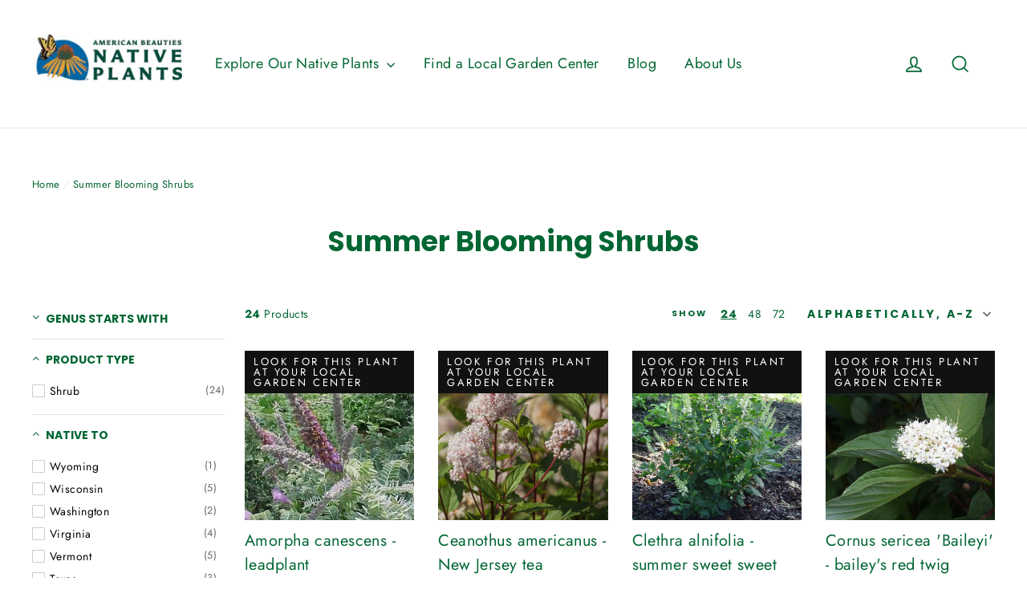

--- FILE ---
content_type: text/html; charset=utf-8
request_url: https://abnativeplants.com/collections/summer-blooming-shrubs
body_size: 31419
content:
<!doctype html>
<html class="no-js" lang="en">
<head>
  <meta charset="utf-8">
  <meta http-equiv="X-UA-Compatible" content="IE=edge,chrome=1">
  <meta name="viewport" content="width=device-width,initial-scale=1">
  <meta name="theme-color" content="#111111">
  <link rel="canonical" href="https://abnativeplants.com/collections/summer-blooming-shrubs">
  <meta name="format-detection" content="telephone=no">
  
<link rel="shortcut icon" href="//abnativeplants.com/cdn/shop/files/echinacea-01_32x32.png?v=1614299654" type="image/png" />
  <title>Summer Blooming Shrubs
&ndash; American Beauties Native Plants
</title><meta property="og:site_name" content="American Beauties Native Plants">
  <meta property="og:url" content="https://abnativeplants.com/collections/summer-blooming-shrubs">
  <meta property="og:title" content="Summer Blooming Shrubs">
  <meta property="og:type" content="website">
  <meta property="og:description" content="Learn more about native plants offered at your local garden center!"><meta property="og:image" content="http://abnativeplants.com/cdn/shop/products/DETA-256_1200x630.jpg?v=1646505316"><meta property="og:image" content="http://abnativeplants.com/cdn/shop/files/Larix_laricina_old_cones_CWikipediaWilliam_Ned_Friedman_1200x630.jpg?v=1706116576"><meta property="og:image" content="http://abnativeplants.com/cdn/shop/files/sambucus_canadensis_Cshutterstock_288137708_1200x630.jpg?v=1725385190">
  <meta property="og:image:secure_url" content="https://abnativeplants.com/cdn/shop/products/DETA-256_1200x630.jpg?v=1646505316"><meta property="og:image:secure_url" content="https://abnativeplants.com/cdn/shop/files/Larix_laricina_old_cones_CWikipediaWilliam_Ned_Friedman_1200x630.jpg?v=1706116576"><meta property="og:image:secure_url" content="https://abnativeplants.com/cdn/shop/files/sambucus_canadensis_Cshutterstock_288137708_1200x630.jpg?v=1725385190">
  <meta name="twitter:site" content="@">
  <meta name="twitter:card" content="summary_large_image">
  <meta name="twitter:title" content="Summer Blooming Shrubs">
  <meta name="twitter:description" content="Learn more about native plants offered at your local garden center!">


  <style data-shopify>
  @font-face {
  font-family: Poppins;
  font-weight: 700;
  font-style: normal;
  src: url("//abnativeplants.com/cdn/fonts/poppins/poppins_n7.56758dcf284489feb014a026f3727f2f20a54626.woff2") format("woff2"),
       url("//abnativeplants.com/cdn/fonts/poppins/poppins_n7.f34f55d9b3d3205d2cd6f64955ff4b36f0cfd8da.woff") format("woff");
}

  @font-face {
  font-family: Jost;
  font-weight: 400;
  font-style: normal;
  src: url("//abnativeplants.com/cdn/fonts/jost/jost_n4.d47a1b6347ce4a4c9f437608011273009d91f2b7.woff2") format("woff2"),
       url("//abnativeplants.com/cdn/fonts/jost/jost_n4.791c46290e672b3f85c3d1c651ef2efa3819eadd.woff") format("woff");
}


  @font-face {
  font-family: Jost;
  font-weight: 700;
  font-style: normal;
  src: url("//abnativeplants.com/cdn/fonts/jost/jost_n7.921dc18c13fa0b0c94c5e2517ffe06139c3615a3.woff2") format("woff2"),
       url("//abnativeplants.com/cdn/fonts/jost/jost_n7.cbfc16c98c1e195f46c536e775e4e959c5f2f22b.woff") format("woff");
}

  @font-face {
  font-family: Jost;
  font-weight: 400;
  font-style: italic;
  src: url("//abnativeplants.com/cdn/fonts/jost/jost_i4.b690098389649750ada222b9763d55796c5283a5.woff2") format("woff2"),
       url("//abnativeplants.com/cdn/fonts/jost/jost_i4.fd766415a47e50b9e391ae7ec04e2ae25e7e28b0.woff") format("woff");
}

  @font-face {
  font-family: Jost;
  font-weight: 700;
  font-style: italic;
  src: url("//abnativeplants.com/cdn/fonts/jost/jost_i7.d8201b854e41e19d7ed9b1a31fe4fe71deea6d3f.woff2") format("woff2"),
       url("//abnativeplants.com/cdn/fonts/jost/jost_i7.eae515c34e26b6c853efddc3fc0c552e0de63757.woff") format("woff");
}

</style>

  <link href="//abnativeplants.com/cdn/shop/t/6/assets/theme.scss.css?v=91629172323089851211759252092" rel="stylesheet" type="text/css" media="all" />

  <script>
    document.documentElement.className = document.documentElement.className.replace('no-js', 'js');

    window.theme = window.theme || {};
    theme.strings = {
      addToCart: "Add to cart",
      soldOut: "Look for this Plant at Your Local Garden Center",
      unavailable: "Unavailable",
      stockLabel: "[count] in stock",
      cartSavings: "You're saving [savings]",
      cartEmpty: "Your cart is currently empty.",
      cartTermsConfirmation: "You must agree with the terms and conditions of sales to check out"
    };
    theme.settings = {
      cartType: "drawer",
      moneyFormat: "\u003cspan class=hidden\u003e${{ amount }}\u003c\/span\u003e",
      quickView: false,
      themeVersion: "3.5.3"
    };
  </script>

  <style>.spf-filter-loading #gf-products > *:not(.spf-product--skeleton), .spf-filter-loading [data-globo-filter-items] > *:not(.spf-product--skeleton){visibility: hidden; opacity: 0}</style>
<link rel="preconnect" href="https://filter-v1.globosoftware.net" />
<script>
  document.getElementsByTagName('html')[0].classList.add('spf-filter-loading');
  window.addEventListener("globoFilterRenderCompleted",function(e){document.getElementsByTagName('html')[0].classList.remove('spf-filter-loading')})
  window.sortByRelevance = false;
  window.moneyFormat = "<span class=hidden>${{ amount }}</span>";
  window.GloboMoneyFormat = "<span class=hidden>${{ amount }}</span>";
  window.GloboMoneyWithCurrencyFormat = "<span class=hidden>${{ amount }} USD</span>";
  window.filterPriceRate = 1;
  window.filterPriceAdjustment = 1;

  window.shopCurrency = "USD";
  window.currentCurrency = "USD";

  window.isMultiCurrency = false;
  window.globoFilterAssetsUrl = '//abnativeplants.com/cdn/shop/t/6/assets/';
  window.assetsUrl = '//abnativeplants.com/cdn/shop/t/6/assets/';
  window.filesUrl = '//abnativeplants.com/cdn/shop/files/';
  var page_id = 261629313112;
  var globo_filters_json = {"default":20267}
  var GloboFilterConfig = {
    api: {
      filterUrl: "https://filter-v1.globosoftware.net/filter",
      searchUrl: "https://filter-v1.globosoftware.net/search",
      url: "https://filter-v1.globosoftware.net",
    },
    shop: {
      name: "American Beauties Native Plants",
      url: "https://abnativeplants.com",
      domain: "american-beauties-native-plants.myshopify.com",
      is_multicurrency: false,
      currency: "USD",
      cur_currency: "USD",
      cur_locale: "en",
      cur_country: "US",
      locale: "en",
      root_url: "",
      country_code: "US",
      product_image: {width: 300, height: 300},
      no_image_url: "https://cdn.shopify.com/s/images/themes/product-1.png",
      themeStoreId: 847,
      swatches:  {"tag":{"foliage color_blue":{"mode":1,"color_1":"#1800ab"},"foliage color_silver":{"mode":1,"color_1":"#ecf3ff"},"foliage color_blue-green":{"mode":1,"color_1":"#00a9ab"},"foliage color_dark green":{"mode":1,"color_1":"#184400"},"foliage color_green":{"mode":1,"color_1":"#00b70e"},"foliage color_burgandy":{"mode":1,"color_1":"#740035"},"foliage color_gold":{"mode":1,"color_1":"#ffed08"},"foliage color_foliage color_variegated":{"mode":2,"color_1":"#fcfffd","color_2":"#00a712"},"foliage color_light green":{"mode":1,"color_1":"#a8ffa0"},"foliage color_gray-green":{"mode":1,"color_1":"#f0fff4"},"foliage color_purple":{"mode":1,"color_1":"#93007f"},"foliage color_orange":{"mode":1,"color_1":"#fbc100"},"foliage color_red":{"mode":1,"color_1":"#9f3a00"},"uses_ground cover":{"mode":3,"image":"https:\/\/d1uwa4w1dfbjyt.cloudfront.net\/storage\/swatch\/a_13084\/uses-ground-cover_1733515604.png"}}},
      newUrlStruct: false,
      translation: {"default":{"search":{"suggestions":"Suggestions","collections":"Collections","pages":"Pages","products":"Products","view_all":"Search for","not_found":"Sorry, nothing found for"},"filter":{"filter_by":"Filter By","clear_all":"Clear All","clear":"Clear","in_stock":"In Stock","out_of_stock":"Out of Stock","ready_to_ship":"Ready to ship"},"sort":{"sort_by":"Sort By","manually":"Featured","availability_in_stock_first":"Availability","best_selling":"Best Selling","alphabetically_a_z":"Alphabetically, A-Z","alphabetically_z_a":"Alphabetically, Z-A","price_low_to_high":"Price, low to high","price_high_to_low":"Price, high to low","date_new_to_old":"Date, new to old","date_old_to_new":"Date, old to new","sale_off":"% Sale off"},"product":{"add_to_cart":"Add to cart","unavailable":"Unavailable","sold_out":"Sold out","sale":"Sale","load_more":"Load more","limit":"Show"},"labels":{"native-to":"Native To","product-type":"Product Type","bloom-time":"Bloom Time","uses":"Uses","sun-exposure":"Sun Exposure","critter-resistance":"Critter Resistance","foliage-color":"Foliage Color","native-habitat":"Native Habitat","attracts-wildlife":"Attracts Wildlife","soil-moisture":"Soil Moisture","soil-type":"Soil Type"}}},
      redirects: null,
      images: ["button-arrow-2x.png","button-arrow.png","fb1583155679400_b_0.jpg","fb1583155679400_s_0.jpg","fb1583155679400_t_0.jpg","fb1583156987849_b_0.jpg","fb1583156987849_s_0.jpg","fb1583156987849_t_0.jpg","fb1583165797255.jpg","fb1583165823415.png","password-page-background.jpg","sca.location-find-location.png","sca.location-map-mobile.png","sca.location-origin-marker.png"],
      settings: {"color_body_bg":"#ffffff","color_body_text":"#006633","color_borders":"#e8e8e1","color_button":"#111111","color_button_text":"#ffffff","color_cart_dot":"#ffcc33","color_header":"#ffffff","color_header_text":"#006633","color_announcement":"#ffcc33","color_announcement_text":"#111111","color_footer":"#111111","color_footer_text":"#ffffff","color_drawer_background":"#ffffff","color_drawer_text":"#000000","color_drawer_border":"#e8e8e1","color_drawer_button":"#111111","color_drawer_button_text":"#ffffff","color_modal_overlays":"#000000","color_image_text":"#fff","color_image_2":"#000000","color_image_2_opacity":48,"color_image_1":"#000000","color_image_1_opacity":48,"color_small_image_bg":"#ffffff","color_large_image_bg":"#111111","type_header_font_family":{"error":"json not allowed for this object"},"type_header_spacing":"0","type_header_base_size":35,"type_header_line_height":1.2,"type_header_accent_transform":true,"type_headers_align_text":true,"type_base_font_family":{"error":"json not allowed for this object"},"type_base_spacing":"25","type_base_size":17,"type_base_line_height":1.6,"type_base_accent_transform":true,"icon_weight":"4px","icon_linecaps":"miter","animate_page_transitions":true,"animate_page_transition_style":"page-slow-fade","animate_sections":true,"animate_sections_background_style":"zoom-fade","animate_sections_text_style":"rise-up","animate_images":true,"animate_images_style":"zoom-fade","animate_buttons":true,"animate_underlines":true,"vendor_enable":false,"sku_enable":false,"quantity_enable":false,"variant_type":"button","enable_payment_button":false,"inventory_enable":false,"product_save_amount":false,"product_save_type":"dollar","product_zoom_enable":false,"quick_shop_enable":false,"quick_shop_text":"Quick view","product_hover_image":true,"product_grid_image_size":"square","product_color_swatches":true,"collection_color_swatches":false,"product_video_width":"1280","product_video_height":"720","product_video_style":"muted","product_content_1":"choosing-the-right-native-plants","product_content_2":"","product_content_3":"","product_contact":false,"product_contact_title":"Ask a question","product_contact_show_phone":false,"enable_product_reviews":false,"reviews_layout":"expandable","cart_type":"drawer","cart_additional_buttons":false,"cart_notes_enable":false,"cart_terms_conditions_enable":false,"cart_terms_conditions_link":null,"enable_currencies":false,"currency_format":"money_format","supported_currencies":"USD CAD INR GBP AUD EUR JPY","default_currency":"USD","social_facebook_link":"https:\/\/www.facebook.com\/AmericanBeautiesNativePlants","social_twitter_link":"","social_pinterest_link":"","social_instagram_link":"https:\/\/www.instagram.com\/abnativeplants\/","social_snapchat_link":"","social_tumblr_link":"","social_linkedin_link":"","social_youtube_link":"https:\/\/www.youtube.com\/@americanbeautiesnativeplan3821","social_vimeo_link":"","share_facebook":true,"share_twitter":true,"share_pinterest":true,"homepage_social_image":"\/\/abnativeplants.com\/cdn\/shop\/files\/AB16_colorblueR_horiz_wtagline.jpg?v=1677785977","favicon":"\/\/abnativeplants.com\/cdn\/shop\/files\/echinacea-01.png?v=1614299654","show_breadcrumbs":true,"search_results":"all","checkout_header_image":null,"checkout_logo_image":"\/\/abnativeplants.com\/cdn\/shop\/files\/echinacea-01.png?v=1614299654","checkout_logo_position":"center","checkout_logo_size":"medium","checkout_body_background_image":"\/\/abnativeplants.com\/cdn\/shop\/files\/iStock_000021153865_Medium_f46c365f-6a3f-48b3-9966-292963a1dcb9.jpg?v=1614297089","checkout_body_background_color":"#1f7cc2","checkout_input_background_color_mode":"white","checkout_sidebar_background_image":null,"checkout_sidebar_background_color":"#fafafa","checkout_heading_font":"Helvetica Neue","checkout_body_font":"Helvetica Neue","checkout_accent_color":"#111111","checkout_button_color":"#111111","checkout_error_color":"#ff6d6d","color_image_bg":"#000000","breadcrumb":true,"color_sale_tag":"#990000","color_input":"#ffffff","checkout_banner_background_color":"#fff","checkout_call_to_action_color":"#a26b25","checkout_use_header_image":false,"customer_layout":"customer_area"},
      separate_options: null,
      home_filter: false,
      page: "collection",
      cache: true,
      layout: "theme"
    },
    taxes: null,
    special_countries: null,
    adjustments: null,

    year_make_model: {
      id: null
    },
    filter: {
      id: globo_filters_json[page_id] || globo_filters_json['default'] || 0,
      layout: 1,
      showCount: true,
      isLoadMore: 0,
      filter_on_search_page: true
    },
    search:{
      enable: false,
      zero_character_suggestion: false,
      layout: 1,
    },
    collection: {
      id:261629313112,
      handle:'summer-blooming-shrubs',
      sort: 'title-ascending',
      tags: null,
      vendor: null,
      type: null,
      term: null,
      limit: 24,
      products_count: 24,
      excludeTags: null
    },
    customer: false,
    selector: {
      sortBy: '.collection-sorting',
      pagination: '.pagination:first, .paginate:first, .pagination-custom:first, #pagination:first, #gf_pagination_wrap',
      products: '.grid.grid-collage'
    }
  };

</script>
<script defer src="//abnativeplants.com/cdn/shop/t/6/assets/v5.globo.filter.lib.js?v=111173787169948660931652222571"></script>
<link rel="preload stylesheet" href="//abnativeplants.com/cdn/shop/t/6/assets/v5.globo.filter.css?v=33674075446855078431616696931" as="style">




          <script src="//cdnjs.cloudflare.com/ajax/libs/jquery/2.2.4/jquery.min.js"></script>
      <script type="text/javascript">
      window.addEventListener('globoFilterRenderCompleted', function () {
        if(jQuery('.modal--quick-shop').length) {
          jQuery('.modal--quick-shop').appendTo('#CollectionSection');
        }
        if(theme && theme.initQuickShop) {
          theme.initQuickShop();
        }
      });
      </script>
           
  

<script>window.performance && window.performance.mark && window.performance.mark('shopify.content_for_header.start');</script><meta id="shopify-digital-wallet" name="shopify-digital-wallet" content="/29890564/digital_wallets/dialog">
<link rel="alternate" type="application/atom+xml" title="Feed" href="/collections/summer-blooming-shrubs.atom" />
<link rel="next" href="/collections/summer-blooming-shrubs?page=2">
<link rel="alternate" type="application/json+oembed" href="https://abnativeplants.com/collections/summer-blooming-shrubs.oembed">
<script async="async" src="/checkouts/internal/preloads.js?locale=en-US"></script>
<script id="shopify-features" type="application/json">{"accessToken":"cd1ca217a9c5a85d2303d581fca156c5","betas":["rich-media-storefront-analytics"],"domain":"abnativeplants.com","predictiveSearch":true,"shopId":29890564,"locale":"en"}</script>
<script>var Shopify = Shopify || {};
Shopify.shop = "american-beauties-native-plants.myshopify.com";
Shopify.locale = "en";
Shopify.currency = {"active":"USD","rate":"1.0"};
Shopify.country = "US";
Shopify.theme = {"name":"Motion","id":24514166828,"schema_name":"Motion","schema_version":"3.5.3","theme_store_id":847,"role":"main"};
Shopify.theme.handle = "null";
Shopify.theme.style = {"id":null,"handle":null};
Shopify.cdnHost = "abnativeplants.com/cdn";
Shopify.routes = Shopify.routes || {};
Shopify.routes.root = "/";</script>
<script type="module">!function(o){(o.Shopify=o.Shopify||{}).modules=!0}(window);</script>
<script>!function(o){function n(){var o=[];function n(){o.push(Array.prototype.slice.apply(arguments))}return n.q=o,n}var t=o.Shopify=o.Shopify||{};t.loadFeatures=n(),t.autoloadFeatures=n()}(window);</script>
<script id="shop-js-analytics" type="application/json">{"pageType":"collection"}</script>
<script defer="defer" async type="module" src="//abnativeplants.com/cdn/shopifycloud/shop-js/modules/v2/client.init-shop-cart-sync_BdyHc3Nr.en.esm.js"></script>
<script defer="defer" async type="module" src="//abnativeplants.com/cdn/shopifycloud/shop-js/modules/v2/chunk.common_Daul8nwZ.esm.js"></script>
<script type="module">
  await import("//abnativeplants.com/cdn/shopifycloud/shop-js/modules/v2/client.init-shop-cart-sync_BdyHc3Nr.en.esm.js");
await import("//abnativeplants.com/cdn/shopifycloud/shop-js/modules/v2/chunk.common_Daul8nwZ.esm.js");

  window.Shopify.SignInWithShop?.initShopCartSync?.({"fedCMEnabled":true,"windoidEnabled":true});

</script>
<script>(function() {
  var isLoaded = false;
  function asyncLoad() {
    if (isLoaded) return;
    isLoaded = true;
    var urls = ["https:\/\/www.improvedcontactform.com\/icf.js?shop=american-beauties-native-plants.myshopify.com","https:\/\/cdn.shopify.com\/s\/files\/1\/2989\/0564\/t\/6\/assets\/globo.filter.init.js?shop=american-beauties-native-plants.myshopify.com","https:\/\/shopify.covet.pics\/covet-pics-widget-inject.js?shop=american-beauties-native-plants.myshopify.com","https:\/\/chimpstatic.com\/mcjs-connected\/js\/users\/dbbb871a68497212718d78e50\/686aaaba0dd87dbc3bf6afa0a.js?shop=american-beauties-native-plants.myshopify.com","\/\/cdn.shopify.com\/proxy\/fb24627131c7bdc05e5ddc6d48c17040376b11567a612b86bb901d9b17ae7e53\/tabs.tkdigital.dev\/scripts\/ne_smart_tabs_bc066e123424203825e7c46e6f40c480.js?shop=american-beauties-native-plants.myshopify.com\u0026sp-cache-control=cHVibGljLCBtYXgtYWdlPTkwMA","https:\/\/cdn.roseperl.com\/storelocator-prod\/stockist-form\/american-beauties-native-plants-1750220750.js?shop=american-beauties-native-plants.myshopify.com","https:\/\/cdn.roseperl.com\/storelocator-prod\/setting\/american-beauties-native-plants-1768251952.js?shop=american-beauties-native-plants.myshopify.com","https:\/\/cdn.roseperl.com\/storelocator-prod\/wtb\/american-beauties-native-plants-1768252013.js?shop=american-beauties-native-plants.myshopify.com","https:\/\/cdn.roseperl.com\/storelocator-prod\/wtb\/american-beauties-native-plants-1768252012.js?shop=american-beauties-native-plants.myshopify.com","https:\/\/cdn.roseperl.com\/storelocator-prod\/setting\/american-beauties-native-plants-1768251949.js?shop=american-beauties-native-plants.myshopify.com","https:\/\/cdn.roseperl.com\/storelocator-prod\/wtb\/american-beauties-native-plants-1768252017.js?shop=american-beauties-native-plants.myshopify.com","https:\/\/cdn.roseperl.com\/storelocator-prod\/wtb\/american-beauties-native-plants-1768252034.js?shop=american-beauties-native-plants.myshopify.com","https:\/\/cdn.roseperl.com\/storelocator-prod\/wtb\/american-beauties-native-plants-1768252038.js?shop=american-beauties-native-plants.myshopify.com","https:\/\/cdn.roseperl.com\/storelocator-prod\/fo\/american-beauties-native-plants-1768252051.js?shop=american-beauties-native-plants.myshopify.com"];
    for (var i = 0; i < urls.length; i++) {
      var s = document.createElement('script');
      s.type = 'text/javascript';
      s.async = true;
      s.src = urls[i];
      var x = document.getElementsByTagName('script')[0];
      x.parentNode.insertBefore(s, x);
    }
  };
  if(window.attachEvent) {
    window.attachEvent('onload', asyncLoad);
  } else {
    window.addEventListener('load', asyncLoad, false);
  }
})();</script>
<script id="__st">var __st={"a":29890564,"offset":-18000,"reqid":"c89368bf-b058-417b-8f15-9f21fc98b716-1769008814","pageurl":"abnativeplants.com\/collections\/summer-blooming-shrubs","u":"6333add3d4d1","p":"collection","rtyp":"collection","rid":261629313112};</script>
<script>window.ShopifyPaypalV4VisibilityTracking = true;</script>
<script id="captcha-bootstrap">!function(){'use strict';const t='contact',e='account',n='new_comment',o=[[t,t],['blogs',n],['comments',n],[t,'customer']],c=[[e,'customer_login'],[e,'guest_login'],[e,'recover_customer_password'],[e,'create_customer']],r=t=>t.map((([t,e])=>`form[action*='/${t}']:not([data-nocaptcha='true']) input[name='form_type'][value='${e}']`)).join(','),a=t=>()=>t?[...document.querySelectorAll(t)].map((t=>t.form)):[];function s(){const t=[...o],e=r(t);return a(e)}const i='password',u='form_key',d=['recaptcha-v3-token','g-recaptcha-response','h-captcha-response',i],f=()=>{try{return window.sessionStorage}catch{return}},m='__shopify_v',_=t=>t.elements[u];function p(t,e,n=!1){try{const o=window.sessionStorage,c=JSON.parse(o.getItem(e)),{data:r}=function(t){const{data:e,action:n}=t;return t[m]||n?{data:e,action:n}:{data:t,action:n}}(c);for(const[e,n]of Object.entries(r))t.elements[e]&&(t.elements[e].value=n);n&&o.removeItem(e)}catch(o){console.error('form repopulation failed',{error:o})}}const l='form_type',E='cptcha';function T(t){t.dataset[E]=!0}const w=window,h=w.document,L='Shopify',v='ce_forms',y='captcha';let A=!1;((t,e)=>{const n=(g='f06e6c50-85a8-45c8-87d0-21a2b65856fe',I='https://cdn.shopify.com/shopifycloud/storefront-forms-hcaptcha/ce_storefront_forms_captcha_hcaptcha.v1.5.2.iife.js',D={infoText:'Protected by hCaptcha',privacyText:'Privacy',termsText:'Terms'},(t,e,n)=>{const o=w[L][v],c=o.bindForm;if(c)return c(t,g,e,D).then(n);var r;o.q.push([[t,g,e,D],n]),r=I,A||(h.body.append(Object.assign(h.createElement('script'),{id:'captcha-provider',async:!0,src:r})),A=!0)});var g,I,D;w[L]=w[L]||{},w[L][v]=w[L][v]||{},w[L][v].q=[],w[L][y]=w[L][y]||{},w[L][y].protect=function(t,e){n(t,void 0,e),T(t)},Object.freeze(w[L][y]),function(t,e,n,w,h,L){const[v,y,A,g]=function(t,e,n){const i=e?o:[],u=t?c:[],d=[...i,...u],f=r(d),m=r(i),_=r(d.filter((([t,e])=>n.includes(e))));return[a(f),a(m),a(_),s()]}(w,h,L),I=t=>{const e=t.target;return e instanceof HTMLFormElement?e:e&&e.form},D=t=>v().includes(t);t.addEventListener('submit',(t=>{const e=I(t);if(!e)return;const n=D(e)&&!e.dataset.hcaptchaBound&&!e.dataset.recaptchaBound,o=_(e),c=g().includes(e)&&(!o||!o.value);(n||c)&&t.preventDefault(),c&&!n&&(function(t){try{if(!f())return;!function(t){const e=f();if(!e)return;const n=_(t);if(!n)return;const o=n.value;o&&e.removeItem(o)}(t);const e=Array.from(Array(32),(()=>Math.random().toString(36)[2])).join('');!function(t,e){_(t)||t.append(Object.assign(document.createElement('input'),{type:'hidden',name:u})),t.elements[u].value=e}(t,e),function(t,e){const n=f();if(!n)return;const o=[...t.querySelectorAll(`input[type='${i}']`)].map((({name:t})=>t)),c=[...d,...o],r={};for(const[a,s]of new FormData(t).entries())c.includes(a)||(r[a]=s);n.setItem(e,JSON.stringify({[m]:1,action:t.action,data:r}))}(t,e)}catch(e){console.error('failed to persist form',e)}}(e),e.submit())}));const S=(t,e)=>{t&&!t.dataset[E]&&(n(t,e.some((e=>e===t))),T(t))};for(const o of['focusin','change'])t.addEventListener(o,(t=>{const e=I(t);D(e)&&S(e,y())}));const B=e.get('form_key'),M=e.get(l),P=B&&M;t.addEventListener('DOMContentLoaded',(()=>{const t=y();if(P)for(const e of t)e.elements[l].value===M&&p(e,B);[...new Set([...A(),...v().filter((t=>'true'===t.dataset.shopifyCaptcha))])].forEach((e=>S(e,t)))}))}(h,new URLSearchParams(w.location.search),n,t,e,['guest_login'])})(!0,!0)}();</script>
<script integrity="sha256-4kQ18oKyAcykRKYeNunJcIwy7WH5gtpwJnB7kiuLZ1E=" data-source-attribution="shopify.loadfeatures" defer="defer" src="//abnativeplants.com/cdn/shopifycloud/storefront/assets/storefront/load_feature-a0a9edcb.js" crossorigin="anonymous"></script>
<script data-source-attribution="shopify.dynamic_checkout.dynamic.init">var Shopify=Shopify||{};Shopify.PaymentButton=Shopify.PaymentButton||{isStorefrontPortableWallets:!0,init:function(){window.Shopify.PaymentButton.init=function(){};var t=document.createElement("script");t.src="https://abnativeplants.com/cdn/shopifycloud/portable-wallets/latest/portable-wallets.en.js",t.type="module",document.head.appendChild(t)}};
</script>
<script data-source-attribution="shopify.dynamic_checkout.buyer_consent">
  function portableWalletsHideBuyerConsent(e){var t=document.getElementById("shopify-buyer-consent"),n=document.getElementById("shopify-subscription-policy-button");t&&n&&(t.classList.add("hidden"),t.setAttribute("aria-hidden","true"),n.removeEventListener("click",e))}function portableWalletsShowBuyerConsent(e){var t=document.getElementById("shopify-buyer-consent"),n=document.getElementById("shopify-subscription-policy-button");t&&n&&(t.classList.remove("hidden"),t.removeAttribute("aria-hidden"),n.addEventListener("click",e))}window.Shopify?.PaymentButton&&(window.Shopify.PaymentButton.hideBuyerConsent=portableWalletsHideBuyerConsent,window.Shopify.PaymentButton.showBuyerConsent=portableWalletsShowBuyerConsent);
</script>
<script data-source-attribution="shopify.dynamic_checkout.cart.bootstrap">document.addEventListener("DOMContentLoaded",(function(){function t(){return document.querySelector("shopify-accelerated-checkout-cart, shopify-accelerated-checkout")}if(t())Shopify.PaymentButton.init();else{new MutationObserver((function(e,n){t()&&(Shopify.PaymentButton.init(),n.disconnect())})).observe(document.body,{childList:!0,subtree:!0})}}));
</script>

<script>window.performance && window.performance.mark && window.performance.mark('shopify.content_for_header.end');</script>
  <!--[if lt IE 9]>
<script src="//cdnjs.cloudflare.com/ajax/libs/html5shiv/3.7.2/html5shiv.min.js" type="text/javascript"></script>
<![endif]-->
<!--[if (lte IE 9) ]><script src="//abnativeplants.com/cdn/shop/t/6/assets/match-media.min.js?v=159635276924582161481550520078" type="text/javascript"></script><![endif]-->


  
  <script src="//abnativeplants.com/cdn/shop/t/6/assets/vendor.js" defer="defer"></script>



  

  
  <script src="//abnativeplants.com/cdn/shop/t/6/assets/theme.js?v=51472743096323591421562866654" defer="defer"></script>


<!--Gem_Page_Header_Script-->

<!--End_Gem_Page_Header_Script-->
 

<script>window.__pagefly_analytics_settings__={"acceptTracking":false};</script>
 <script>
    var appEnvironment = 'storelocator-prod';
    var shopHash = 'f32a19068dedb2b0a28c567c2449f029';
</script>




    

    
  
<link href="https://cdn.shopify.com/extensions/019b4963-c93f-7837-b26b-741ac6867160/sl-app-extension-57/assets/dealerform.css" rel="stylesheet" type="text/css" media="all">
<link href="https://cdn.shopify.com/extensions/019b4963-c93f-7837-b26b-741ac6867160/sl-app-extension-57/assets/storelocator.css" rel="stylesheet" type="text/css" media="all">
<link href="https://cdn.shopify.com/extensions/019b4963-c93f-7837-b26b-741ac6867160/sl-app-extension-57/assets/wtb.css" rel="stylesheet" type="text/css" media="all">
<link href="https://monorail-edge.shopifysvc.com" rel="dns-prefetch">
<script>(function(){if ("sendBeacon" in navigator && "performance" in window) {try {var session_token_from_headers = performance.getEntriesByType('navigation')[0].serverTiming.find(x => x.name == '_s').description;} catch {var session_token_from_headers = undefined;}var session_cookie_matches = document.cookie.match(/_shopify_s=([^;]*)/);var session_token_from_cookie = session_cookie_matches && session_cookie_matches.length === 2 ? session_cookie_matches[1] : "";var session_token = session_token_from_headers || session_token_from_cookie || "";function handle_abandonment_event(e) {var entries = performance.getEntries().filter(function(entry) {return /monorail-edge.shopifysvc.com/.test(entry.name);});if (!window.abandonment_tracked && entries.length === 0) {window.abandonment_tracked = true;var currentMs = Date.now();var navigation_start = performance.timing.navigationStart;var payload = {shop_id: 29890564,url: window.location.href,navigation_start,duration: currentMs - navigation_start,session_token,page_type: "collection"};window.navigator.sendBeacon("https://monorail-edge.shopifysvc.com/v1/produce", JSON.stringify({schema_id: "online_store_buyer_site_abandonment/1.1",payload: payload,metadata: {event_created_at_ms: currentMs,event_sent_at_ms: currentMs}}));}}window.addEventListener('pagehide', handle_abandonment_event);}}());</script>
<script id="web-pixels-manager-setup">(function e(e,d,r,n,o){if(void 0===o&&(o={}),!Boolean(null===(a=null===(i=window.Shopify)||void 0===i?void 0:i.analytics)||void 0===a?void 0:a.replayQueue)){var i,a;window.Shopify=window.Shopify||{};var t=window.Shopify;t.analytics=t.analytics||{};var s=t.analytics;s.replayQueue=[],s.publish=function(e,d,r){return s.replayQueue.push([e,d,r]),!0};try{self.performance.mark("wpm:start")}catch(e){}var l=function(){var e={modern:/Edge?\/(1{2}[4-9]|1[2-9]\d|[2-9]\d{2}|\d{4,})\.\d+(\.\d+|)|Firefox\/(1{2}[4-9]|1[2-9]\d|[2-9]\d{2}|\d{4,})\.\d+(\.\d+|)|Chrom(ium|e)\/(9{2}|\d{3,})\.\d+(\.\d+|)|(Maci|X1{2}).+ Version\/(15\.\d+|(1[6-9]|[2-9]\d|\d{3,})\.\d+)([,.]\d+|)( \(\w+\)|)( Mobile\/\w+|) Safari\/|Chrome.+OPR\/(9{2}|\d{3,})\.\d+\.\d+|(CPU[ +]OS|iPhone[ +]OS|CPU[ +]iPhone|CPU IPhone OS|CPU iPad OS)[ +]+(15[._]\d+|(1[6-9]|[2-9]\d|\d{3,})[._]\d+)([._]\d+|)|Android:?[ /-](13[3-9]|1[4-9]\d|[2-9]\d{2}|\d{4,})(\.\d+|)(\.\d+|)|Android.+Firefox\/(13[5-9]|1[4-9]\d|[2-9]\d{2}|\d{4,})\.\d+(\.\d+|)|Android.+Chrom(ium|e)\/(13[3-9]|1[4-9]\d|[2-9]\d{2}|\d{4,})\.\d+(\.\d+|)|SamsungBrowser\/([2-9]\d|\d{3,})\.\d+/,legacy:/Edge?\/(1[6-9]|[2-9]\d|\d{3,})\.\d+(\.\d+|)|Firefox\/(5[4-9]|[6-9]\d|\d{3,})\.\d+(\.\d+|)|Chrom(ium|e)\/(5[1-9]|[6-9]\d|\d{3,})\.\d+(\.\d+|)([\d.]+$|.*Safari\/(?![\d.]+ Edge\/[\d.]+$))|(Maci|X1{2}).+ Version\/(10\.\d+|(1[1-9]|[2-9]\d|\d{3,})\.\d+)([,.]\d+|)( \(\w+\)|)( Mobile\/\w+|) Safari\/|Chrome.+OPR\/(3[89]|[4-9]\d|\d{3,})\.\d+\.\d+|(CPU[ +]OS|iPhone[ +]OS|CPU[ +]iPhone|CPU IPhone OS|CPU iPad OS)[ +]+(10[._]\d+|(1[1-9]|[2-9]\d|\d{3,})[._]\d+)([._]\d+|)|Android:?[ /-](13[3-9]|1[4-9]\d|[2-9]\d{2}|\d{4,})(\.\d+|)(\.\d+|)|Mobile Safari.+OPR\/([89]\d|\d{3,})\.\d+\.\d+|Android.+Firefox\/(13[5-9]|1[4-9]\d|[2-9]\d{2}|\d{4,})\.\d+(\.\d+|)|Android.+Chrom(ium|e)\/(13[3-9]|1[4-9]\d|[2-9]\d{2}|\d{4,})\.\d+(\.\d+|)|Android.+(UC? ?Browser|UCWEB|U3)[ /]?(15\.([5-9]|\d{2,})|(1[6-9]|[2-9]\d|\d{3,})\.\d+)\.\d+|SamsungBrowser\/(5\.\d+|([6-9]|\d{2,})\.\d+)|Android.+MQ{2}Browser\/(14(\.(9|\d{2,})|)|(1[5-9]|[2-9]\d|\d{3,})(\.\d+|))(\.\d+|)|K[Aa][Ii]OS\/(3\.\d+|([4-9]|\d{2,})\.\d+)(\.\d+|)/},d=e.modern,r=e.legacy,n=navigator.userAgent;return n.match(d)?"modern":n.match(r)?"legacy":"unknown"}(),u="modern"===l?"modern":"legacy",c=(null!=n?n:{modern:"",legacy:""})[u],f=function(e){return[e.baseUrl,"/wpm","/b",e.hashVersion,"modern"===e.buildTarget?"m":"l",".js"].join("")}({baseUrl:d,hashVersion:r,buildTarget:u}),m=function(e){var d=e.version,r=e.bundleTarget,n=e.surface,o=e.pageUrl,i=e.monorailEndpoint;return{emit:function(e){var a=e.status,t=e.errorMsg,s=(new Date).getTime(),l=JSON.stringify({metadata:{event_sent_at_ms:s},events:[{schema_id:"web_pixels_manager_load/3.1",payload:{version:d,bundle_target:r,page_url:o,status:a,surface:n,error_msg:t},metadata:{event_created_at_ms:s}}]});if(!i)return console&&console.warn&&console.warn("[Web Pixels Manager] No Monorail endpoint provided, skipping logging."),!1;try{return self.navigator.sendBeacon.bind(self.navigator)(i,l)}catch(e){}var u=new XMLHttpRequest;try{return u.open("POST",i,!0),u.setRequestHeader("Content-Type","text/plain"),u.send(l),!0}catch(e){return console&&console.warn&&console.warn("[Web Pixels Manager] Got an unhandled error while logging to Monorail."),!1}}}}({version:r,bundleTarget:l,surface:e.surface,pageUrl:self.location.href,monorailEndpoint:e.monorailEndpoint});try{o.browserTarget=l,function(e){var d=e.src,r=e.async,n=void 0===r||r,o=e.onload,i=e.onerror,a=e.sri,t=e.scriptDataAttributes,s=void 0===t?{}:t,l=document.createElement("script"),u=document.querySelector("head"),c=document.querySelector("body");if(l.async=n,l.src=d,a&&(l.integrity=a,l.crossOrigin="anonymous"),s)for(var f in s)if(Object.prototype.hasOwnProperty.call(s,f))try{l.dataset[f]=s[f]}catch(e){}if(o&&l.addEventListener("load",o),i&&l.addEventListener("error",i),u)u.appendChild(l);else{if(!c)throw new Error("Did not find a head or body element to append the script");c.appendChild(l)}}({src:f,async:!0,onload:function(){if(!function(){var e,d;return Boolean(null===(d=null===(e=window.Shopify)||void 0===e?void 0:e.analytics)||void 0===d?void 0:d.initialized)}()){var d=window.webPixelsManager.init(e)||void 0;if(d){var r=window.Shopify.analytics;r.replayQueue.forEach((function(e){var r=e[0],n=e[1],o=e[2];d.publishCustomEvent(r,n,o)})),r.replayQueue=[],r.publish=d.publishCustomEvent,r.visitor=d.visitor,r.initialized=!0}}},onerror:function(){return m.emit({status:"failed",errorMsg:"".concat(f," has failed to load")})},sri:function(e){var d=/^sha384-[A-Za-z0-9+/=]+$/;return"string"==typeof e&&d.test(e)}(c)?c:"",scriptDataAttributes:o}),m.emit({status:"loading"})}catch(e){m.emit({status:"failed",errorMsg:(null==e?void 0:e.message)||"Unknown error"})}}})({shopId: 29890564,storefrontBaseUrl: "https://abnativeplants.com",extensionsBaseUrl: "https://extensions.shopifycdn.com/cdn/shopifycloud/web-pixels-manager",monorailEndpoint: "https://monorail-edge.shopifysvc.com/unstable/produce_batch",surface: "storefront-renderer",enabledBetaFlags: ["2dca8a86"],webPixelsConfigList: [{"id":"58753112","eventPayloadVersion":"v1","runtimeContext":"LAX","scriptVersion":"1","type":"CUSTOM","privacyPurposes":["MARKETING"],"name":"Meta pixel (migrated)"},{"id":"76939352","eventPayloadVersion":"v1","runtimeContext":"LAX","scriptVersion":"1","type":"CUSTOM","privacyPurposes":["ANALYTICS"],"name":"Google Analytics tag (migrated)"},{"id":"shopify-app-pixel","configuration":"{}","eventPayloadVersion":"v1","runtimeContext":"STRICT","scriptVersion":"0450","apiClientId":"shopify-pixel","type":"APP","privacyPurposes":["ANALYTICS","MARKETING"]},{"id":"shopify-custom-pixel","eventPayloadVersion":"v1","runtimeContext":"LAX","scriptVersion":"0450","apiClientId":"shopify-pixel","type":"CUSTOM","privacyPurposes":["ANALYTICS","MARKETING"]}],isMerchantRequest: false,initData: {"shop":{"name":"American Beauties Native Plants","paymentSettings":{"currencyCode":"USD"},"myshopifyDomain":"american-beauties-native-plants.myshopify.com","countryCode":"US","storefrontUrl":"https:\/\/abnativeplants.com"},"customer":null,"cart":null,"checkout":null,"productVariants":[],"purchasingCompany":null},},"https://abnativeplants.com/cdn","fcfee988w5aeb613cpc8e4bc33m6693e112",{"modern":"","legacy":""},{"shopId":"29890564","storefrontBaseUrl":"https:\/\/abnativeplants.com","extensionBaseUrl":"https:\/\/extensions.shopifycdn.com\/cdn\/shopifycloud\/web-pixels-manager","surface":"storefront-renderer","enabledBetaFlags":"[\"2dca8a86\"]","isMerchantRequest":"false","hashVersion":"fcfee988w5aeb613cpc8e4bc33m6693e112","publish":"custom","events":"[[\"page_viewed\",{}],[\"collection_viewed\",{\"collection\":{\"id\":\"261629313112\",\"title\":\"Summer Blooming Shrubs\",\"productVariants\":[{\"price\":{\"amount\":0.0,\"currencyCode\":\"USD\"},\"product\":{\"title\":\"Myrica gale - Sweetgale\",\"vendor\":\"American Beauties Native Plants\",\"id\":\"1780292943916\",\"untranslatedTitle\":\"Myrica gale - Sweetgale\",\"url\":\"\/products\/myrica-gale\",\"type\":\"Shrub\"},\"id\":\"14453276901420\",\"image\":{\"src\":\"\/\/abnativeplants.com\/cdn\/shop\/products\/DETA-256.jpg?v=1646505316\"},\"sku\":null,\"title\":\"Default Title\",\"untranslatedTitle\":\"Default Title\"},{\"price\":{\"amount\":0.0,\"currencyCode\":\"USD\"},\"product\":{\"title\":\"Larix laricina - Tamarack\",\"vendor\":\"American Beauties Native Plants\",\"id\":\"7527797031000\",\"untranslatedTitle\":\"Larix laricina - Tamarack\",\"url\":\"\/products\/larix-larcinia-tamarack\",\"type\":\"Shrub\"},\"id\":\"40914705252440\",\"image\":{\"src\":\"\/\/abnativeplants.com\/cdn\/shop\/files\/Larix_laricina_old_cones_CWikipediaWilliam_Ned_Friedman.jpg?v=1706116576\"},\"sku\":null,\"title\":\"Default Title\",\"untranslatedTitle\":\"Default Title\"},{\"price\":{\"amount\":0.0,\"currencyCode\":\"USD\"},\"product\":{\"title\":\"Sambucus canadensis 'Wyldewood' - Wyldewood Elderberry\",\"vendor\":\"American Beauties Native Plants\",\"id\":\"7349732606040\",\"untranslatedTitle\":\"Sambucus canadensis 'Wyldewood' - Wyldewood Elderberry\",\"url\":\"\/products\/sambucus-canadensis-x-wyldewood-american-elderberry\",\"type\":\"Shrub\"},\"id\":\"40200457289816\",\"image\":{\"src\":\"\/\/abnativeplants.com\/cdn\/shop\/files\/sambucus_canadensis_Cshutterstock_288137708.jpg?v=1725385190\"},\"sku\":null,\"title\":\"Default Title\",\"untranslatedTitle\":\"Default Title\"},{\"price\":{\"amount\":0.0,\"currencyCode\":\"USD\"},\"product\":{\"title\":\"Rhododendron viscosum - Swamp Azalea\",\"vendor\":\"American Beauties Native Plants\",\"id\":\"7349726740568\",\"untranslatedTitle\":\"Rhododendron viscosum - Swamp Azalea\",\"url\":\"\/products\/rhododendron-viscosum-swamp-azalea\",\"type\":\"Shrub\"},\"id\":\"40200420720728\",\"image\":{\"src\":\"\/\/abnativeplants.com\/cdn\/shop\/files\/Azalea_viscosum_Cshutterstock.jpg?v=1715207092\"},\"sku\":null,\"title\":\"Default Title\",\"untranslatedTitle\":\"Default Title\"},{\"price\":{\"amount\":0.0,\"currencyCode\":\"USD\"},\"product\":{\"title\":\"Spiraea tomentosa - steeplebush\",\"vendor\":\"American Beauties Native Plants\",\"id\":\"7347933118552\",\"untranslatedTitle\":\"Spiraea tomentosa - steeplebush\",\"url\":\"\/products\/spiraea-tomentosa-steeplebush\",\"type\":\"Shrub\"},\"id\":\"40196247453784\",\"image\":{\"src\":\"\/\/abnativeplants.com\/cdn\/shop\/products\/Spiraeatomentosa.jpg?v=1672769230\"},\"sku\":null,\"title\":\"Default Title\",\"untranslatedTitle\":\"Default Title\"},{\"price\":{\"amount\":0.0,\"currencyCode\":\"USD\"},\"product\":{\"title\":\"Ilex verticillata 'Southern Gentleman' - winterberry holly\",\"vendor\":\"American Beauties Native Plants\",\"id\":\"7346697470040\",\"untranslatedTitle\":\"Ilex verticillata 'Southern Gentleman' - winterberry holly\",\"url\":\"\/products\/ilex-verticillata-southern-gentleman-southern-gentleman-winterberry-holly\",\"type\":\"Shrub\"},\"id\":\"40193799323736\",\"image\":{\"src\":\"\/\/abnativeplants.com\/cdn\/shop\/products\/Ilex_vert_Southern_Gentleman_Cbailey.jpg?v=1679115189\"},\"sku\":null,\"title\":\"Default Title\",\"untranslatedTitle\":\"Default Title\"},{\"price\":{\"amount\":0.0,\"currencyCode\":\"USD\"},\"product\":{\"title\":\"Ilex verticillata - winterberry\",\"vendor\":\"American Beauties Native Plants\",\"id\":\"7346697207896\",\"untranslatedTitle\":\"Ilex verticillata - winterberry\",\"url\":\"\/products\/ilex-verticillata-winterberry\",\"type\":\"Shrub\"},\"id\":\"40193798864984\",\"image\":{\"src\":\"\/\/abnativeplants.com\/cdn\/shop\/products\/ilex_vert_023.jpg?v=1679114802\"},\"sku\":null,\"title\":\"Default Title\",\"untranslatedTitle\":\"Default Title\"},{\"price\":{\"amount\":0.0,\"currencyCode\":\"USD\"},\"product\":{\"title\":\"Hydrangea quercifolia 'Alice' - Alice oakleaf hydrangea\",\"vendor\":\"American Beauties Native Plants\",\"id\":\"7346688819288\",\"untranslatedTitle\":\"Hydrangea quercifolia 'Alice' - Alice oakleaf hydrangea\",\"url\":\"\/products\/hydrangea-quercifolia-alice-alice-oakleaf-hydrangea\",\"type\":\"Shrub\"},\"id\":\"40193743814744\",\"image\":{\"src\":\"\/\/abnativeplants.com\/cdn\/shop\/files\/hydrangea_alice_CAdobeStock_282041860crop.jpg?v=1738344939\"},\"sku\":null,\"title\":\"Default Title\",\"untranslatedTitle\":\"Default Title\"},{\"price\":{\"amount\":0.0,\"currencyCode\":\"USD\"},\"product\":{\"title\":\"Gaylussacia baccata - Black Huckleberry\",\"vendor\":\"American Beauties Native Plants\",\"id\":\"7346452430936\",\"untranslatedTitle\":\"Gaylussacia baccata - Black Huckleberry\",\"url\":\"\/products\/gaylussacia-baccata-black-huckleberry\",\"type\":\"Shrub\"},\"id\":\"40193091731544\",\"image\":{\"src\":\"\/\/abnativeplants.com\/cdn\/shop\/files\/gaylussacia_baccata_Cjoshh_dc2e6fd9-0b45-4402-9ea9-4cdaf7ac8e5c.png?v=1724874929\"},\"sku\":null,\"title\":\"Default Title\",\"untranslatedTitle\":\"Default Title\"},{\"price\":{\"amount\":0.0,\"currencyCode\":\"USD\"},\"product\":{\"title\":\"Cornus sericea 'Cardinal' - Cardinal red-osier dogwood\",\"vendor\":\"American Beauties Native Plants\",\"id\":\"7344582230104\",\"untranslatedTitle\":\"Cornus sericea 'Cardinal' - Cardinal red-osier dogwood\",\"url\":\"\/products\/cornus-sericea-cardinal-cardinal-red-osier-dogwood\",\"type\":\"Shrub\"},\"id\":\"40188311634008\",\"image\":{\"src\":\"\/\/abnativeplants.com\/cdn\/shop\/products\/CORNUS_CARDINAL_BEAUTYSHOT_1.jpg?v=1670290165\"},\"sku\":null,\"title\":\"Default Title\",\"untranslatedTitle\":\"Default Title\"},{\"price\":{\"amount\":0.0,\"currencyCode\":\"USD\"},\"product\":{\"title\":\"Cornus sericea 'Baileyi' - bailey's red twig dogwood\",\"vendor\":\"American Beauties Native Plants\",\"id\":\"7344568139864\",\"untranslatedTitle\":\"Cornus sericea 'Baileyi' - bailey's red twig dogwood\",\"url\":\"\/products\/cornus-sericea-baileyi-baileys-red-twig-dogwood\",\"type\":\"Shrub\"},\"id\":\"40188235153496\",\"image\":{\"src\":\"\/\/abnativeplants.com\/cdn\/shop\/products\/cornusbaileyibloom.jpg?v=1677467289\"},\"sku\":null,\"title\":\"Default Title\",\"untranslatedTitle\":\"Default Title\"},{\"price\":{\"amount\":0.0,\"currencyCode\":\"USD\"},\"product\":{\"title\":\"Clethra alnifolia - summer sweet sweet pepper bush\",\"vendor\":\"American Beauties Native Plants\",\"id\":\"7344179085400\",\"untranslatedTitle\":\"Clethra alnifolia - summer sweet sweet pepper bush\",\"url\":\"\/products\/clethra-alnifolia-summer-sweet-sweet-pepper-bush\",\"type\":\"Shrub\"},\"id\":\"40187308376152\",\"image\":{\"src\":\"\/\/abnativeplants.com\/cdn\/shop\/products\/Cletheraalnifolia3.jpg?v=1677137645\"},\"sku\":null,\"title\":\"Default Title\",\"untranslatedTitle\":\"Default Title\"},{\"price\":{\"amount\":0.0,\"currencyCode\":\"USD\"},\"product\":{\"title\":\"Ceanothus americanus - New Jersey tea\",\"vendor\":\"American Beauties Native Plants\",\"id\":\"7340118081624\",\"untranslatedTitle\":\"Ceanothus americanus - New Jersey tea\",\"url\":\"\/products\/ceanothus-americanus-new-jersey-tea\",\"type\":\"Shrub\"},\"id\":\"40176327393368\",\"image\":{\"src\":\"\/\/abnativeplants.com\/cdn\/shop\/products\/ceanothus_americanus_bee_shutterstock_685037593.jpg?v=1677132816\"},\"sku\":null,\"title\":\"Default Title\",\"untranslatedTitle\":\"Default Title\"},{\"price\":{\"amount\":0.0,\"currencyCode\":\"USD\"},\"product\":{\"title\":\"Myrica gale NativeStar® 'Lowboy' - Sweetgale\",\"vendor\":\"American Beauties Native Plants\",\"id\":\"7018445766744\",\"untranslatedTitle\":\"Myrica gale NativeStar® 'Lowboy' - Sweetgale\",\"url\":\"\/products\/myrica-gale-lowboy-sweetgale-1\",\"type\":\"Shrub\"},\"id\":\"39863731257432\",\"image\":{\"src\":\"\/\/abnativeplants.com\/cdn\/shop\/products\/myrica_lowboy_Cuconn53crop.jpg?v=1646505219\"},\"sku\":null,\"title\":\"Default Title\",\"untranslatedTitle\":\"Default Title\"},{\"price\":{\"amount\":0.0,\"currencyCode\":\"USD\"},\"product\":{\"title\":\"Diervilla lonicera 'Copper' - low bush honeysuckle\",\"vendor\":\"American Beauties Native Plants\",\"id\":\"6701679149144\",\"untranslatedTitle\":\"Diervilla lonicera 'Copper' - low bush honeysuckle\",\"url\":\"\/products\/i-diervilla-lonicera-i-copper-br-low-bush-honeysuckle\",\"type\":\"Shrub\"},\"id\":\"39520240468056\",\"image\":{\"src\":\"\/\/abnativeplants.com\/cdn\/shop\/files\/Diervilla_lonicera_Foliage.jpg?v=1725454657\"},\"sku\":null,\"title\":\"Default Title\",\"untranslatedTitle\":\"Default Title\"},{\"price\":{\"amount\":0.0,\"currencyCode\":\"USD\"},\"product\":{\"title\":\"Diervilla rivularis Ru-Bee Wren® - mountain bush honeysuckle\",\"vendor\":\"American Beauties Native Plants\",\"id\":\"4846092681304\",\"untranslatedTitle\":\"Diervilla rivularis Ru-Bee Wren® - mountain bush honeysuckle\",\"url\":\"\/products\/i-diervilla-rivularis-ru-bee-wren%E2%84%A2\",\"type\":\"Shrub\"},\"id\":\"33547058446424\",\"image\":{\"src\":\"\/\/abnativeplants.com\/cdn\/shop\/products\/Diervilla_ru_bee_wren_Cspringmeadow2_721318c9-10ac-4f5e-b070-8f2d3c29bec3.jpg?v=1677470608\"},\"sku\":null,\"title\":\"Default Title\",\"untranslatedTitle\":\"Default Title\"},{\"price\":{\"amount\":0.0,\"currencyCode\":\"USD\"},\"product\":{\"title\":\"Zenobia pulverulenta 'Woodlander's Blue' - Dusty Zenobia\",\"vendor\":\"American Beauties Native Plants\",\"id\":\"1780307984428\",\"untranslatedTitle\":\"Zenobia pulverulenta 'Woodlander's Blue' - Dusty Zenobia\",\"url\":\"\/products\/zenobia-pulverulenta-woodlanders-blue\",\"type\":\"Shrub\"},\"id\":\"14453315534892\",\"image\":{\"src\":\"\/\/abnativeplants.com\/cdn\/shop\/products\/DETA-355.jpg?v=1555702241\"},\"sku\":null,\"title\":\"Default Title\",\"untranslatedTitle\":\"Default Title\"},{\"price\":{\"amount\":0.0,\"currencyCode\":\"USD\"},\"product\":{\"title\":\"Prunus maritima - beach plum\",\"vendor\":\"American Beauties Native Plants\",\"id\":\"1780297433132\",\"untranslatedTitle\":\"Prunus maritima - beach plum\",\"url\":\"\/products\/prunus-maritima\",\"type\":\"Shrub\"},\"id\":\"14453287125036\",\"image\":{\"src\":\"\/\/abnativeplants.com\/cdn\/shop\/files\/Prunus_maritima_CAdobeStock_180551319.jpg?v=1743441386\"},\"sku\":null,\"title\":\"Default Title\",\"untranslatedTitle\":\"Default Title\"},{\"price\":{\"amount\":0.0,\"currencyCode\":\"USD\"},\"product\":{\"title\":\"Leucophyllum laevigatum - Chihuahuan Rain Sage\",\"vendor\":\"American Beauties Native Plants\",\"id\":\"1780290093100\",\"untranslatedTitle\":\"Leucophyllum laevigatum - Chihuahuan Rain Sage\",\"url\":\"\/products\/leucophyllum-laevigatum\",\"type\":\"Shrub\"},\"id\":\"14453268840492\",\"image\":{\"src\":\"\/\/abnativeplants.com\/cdn\/shop\/products\/DETA-330.jpg?v=1555701331\"},\"sku\":null,\"title\":\"Default Title\",\"untranslatedTitle\":\"Default Title\"}]}}]]"});</script><script>
  window.ShopifyAnalytics = window.ShopifyAnalytics || {};
  window.ShopifyAnalytics.meta = window.ShopifyAnalytics.meta || {};
  window.ShopifyAnalytics.meta.currency = 'USD';
  var meta = {"products":[{"id":1780292943916,"gid":"gid:\/\/shopify\/Product\/1780292943916","vendor":"American Beauties Native Plants","type":"Shrub","handle":"myrica-gale","variants":[{"id":14453276901420,"price":0,"name":"Myrica gale - Sweetgale","public_title":null,"sku":null}],"remote":false},{"id":7527797031000,"gid":"gid:\/\/shopify\/Product\/7527797031000","vendor":"American Beauties Native Plants","type":"Shrub","handle":"larix-larcinia-tamarack","variants":[{"id":40914705252440,"price":0,"name":"Larix laricina - Tamarack","public_title":null,"sku":null}],"remote":false},{"id":7349732606040,"gid":"gid:\/\/shopify\/Product\/7349732606040","vendor":"American Beauties Native Plants","type":"Shrub","handle":"sambucus-canadensis-x-wyldewood-american-elderberry","variants":[{"id":40200457289816,"price":0,"name":"Sambucus canadensis 'Wyldewood' - Wyldewood Elderberry","public_title":null,"sku":null}],"remote":false},{"id":7349726740568,"gid":"gid:\/\/shopify\/Product\/7349726740568","vendor":"American Beauties Native Plants","type":"Shrub","handle":"rhododendron-viscosum-swamp-azalea","variants":[{"id":40200420720728,"price":0,"name":"Rhododendron viscosum - Swamp Azalea","public_title":null,"sku":null}],"remote":false},{"id":7347933118552,"gid":"gid:\/\/shopify\/Product\/7347933118552","vendor":"American Beauties Native Plants","type":"Shrub","handle":"spiraea-tomentosa-steeplebush","variants":[{"id":40196247453784,"price":0,"name":"Spiraea tomentosa - steeplebush","public_title":null,"sku":null}],"remote":false},{"id":7346697470040,"gid":"gid:\/\/shopify\/Product\/7346697470040","vendor":"American Beauties Native Plants","type":"Shrub","handle":"ilex-verticillata-southern-gentleman-southern-gentleman-winterberry-holly","variants":[{"id":40193799323736,"price":0,"name":"Ilex verticillata 'Southern Gentleman' - winterberry holly","public_title":null,"sku":null}],"remote":false},{"id":7346697207896,"gid":"gid:\/\/shopify\/Product\/7346697207896","vendor":"American Beauties Native Plants","type":"Shrub","handle":"ilex-verticillata-winterberry","variants":[{"id":40193798864984,"price":0,"name":"Ilex verticillata - winterberry","public_title":null,"sku":null}],"remote":false},{"id":7346688819288,"gid":"gid:\/\/shopify\/Product\/7346688819288","vendor":"American Beauties Native Plants","type":"Shrub","handle":"hydrangea-quercifolia-alice-alice-oakleaf-hydrangea","variants":[{"id":40193743814744,"price":0,"name":"Hydrangea quercifolia 'Alice' - Alice oakleaf hydrangea","public_title":null,"sku":null}],"remote":false},{"id":7346452430936,"gid":"gid:\/\/shopify\/Product\/7346452430936","vendor":"American Beauties Native Plants","type":"Shrub","handle":"gaylussacia-baccata-black-huckleberry","variants":[{"id":40193091731544,"price":0,"name":"Gaylussacia baccata - Black Huckleberry","public_title":null,"sku":null}],"remote":false},{"id":7344582230104,"gid":"gid:\/\/shopify\/Product\/7344582230104","vendor":"American Beauties Native Plants","type":"Shrub","handle":"cornus-sericea-cardinal-cardinal-red-osier-dogwood","variants":[{"id":40188311634008,"price":0,"name":"Cornus sericea 'Cardinal' - Cardinal red-osier dogwood","public_title":null,"sku":null}],"remote":false},{"id":7344568139864,"gid":"gid:\/\/shopify\/Product\/7344568139864","vendor":"American Beauties Native Plants","type":"Shrub","handle":"cornus-sericea-baileyi-baileys-red-twig-dogwood","variants":[{"id":40188235153496,"price":0,"name":"Cornus sericea 'Baileyi' - bailey's red twig dogwood","public_title":null,"sku":null}],"remote":false},{"id":7344179085400,"gid":"gid:\/\/shopify\/Product\/7344179085400","vendor":"American Beauties Native Plants","type":"Shrub","handle":"clethra-alnifolia-summer-sweet-sweet-pepper-bush","variants":[{"id":40187308376152,"price":0,"name":"Clethra alnifolia - summer sweet sweet pepper bush","public_title":null,"sku":null}],"remote":false},{"id":7340118081624,"gid":"gid:\/\/shopify\/Product\/7340118081624","vendor":"American Beauties Native Plants","type":"Shrub","handle":"ceanothus-americanus-new-jersey-tea","variants":[{"id":40176327393368,"price":0,"name":"Ceanothus americanus - New Jersey tea","public_title":null,"sku":null}],"remote":false},{"id":7018445766744,"gid":"gid:\/\/shopify\/Product\/7018445766744","vendor":"American Beauties Native Plants","type":"Shrub","handle":"myrica-gale-lowboy-sweetgale-1","variants":[{"id":39863731257432,"price":0,"name":"Myrica gale NativeStar® 'Lowboy' - Sweetgale","public_title":null,"sku":null}],"remote":false},{"id":6701679149144,"gid":"gid:\/\/shopify\/Product\/6701679149144","vendor":"American Beauties Native Plants","type":"Shrub","handle":"i-diervilla-lonicera-i-copper-br-low-bush-honeysuckle","variants":[{"id":39520240468056,"price":0,"name":"Diervilla lonicera 'Copper' - low bush honeysuckle","public_title":null,"sku":null}],"remote":false},{"id":4846092681304,"gid":"gid:\/\/shopify\/Product\/4846092681304","vendor":"American Beauties Native Plants","type":"Shrub","handle":"i-diervilla-rivularis-ru-bee-wren™","variants":[{"id":33547058446424,"price":0,"name":"Diervilla rivularis Ru-Bee Wren® - mountain bush honeysuckle","public_title":null,"sku":null}],"remote":false},{"id":1780307984428,"gid":"gid:\/\/shopify\/Product\/1780307984428","vendor":"American Beauties Native Plants","type":"Shrub","handle":"zenobia-pulverulenta-woodlanders-blue","variants":[{"id":14453315534892,"price":0,"name":"Zenobia pulverulenta 'Woodlander's Blue' - Dusty Zenobia","public_title":null,"sku":null}],"remote":false},{"id":1780297433132,"gid":"gid:\/\/shopify\/Product\/1780297433132","vendor":"American Beauties Native Plants","type":"Shrub","handle":"prunus-maritima","variants":[{"id":14453287125036,"price":0,"name":"Prunus maritima - beach plum","public_title":null,"sku":null}],"remote":false},{"id":1780290093100,"gid":"gid:\/\/shopify\/Product\/1780290093100","vendor":"American Beauties Native Plants","type":"Shrub","handle":"leucophyllum-laevigatum","variants":[{"id":14453268840492,"price":0,"name":"Leucophyllum laevigatum - Chihuahuan Rain Sage","public_title":null,"sku":null}],"remote":false}],"page":{"pageType":"collection","resourceType":"collection","resourceId":261629313112,"requestId":"c89368bf-b058-417b-8f15-9f21fc98b716-1769008814"}};
  for (var attr in meta) {
    window.ShopifyAnalytics.meta[attr] = meta[attr];
  }
</script>
<script class="analytics">
  (function () {
    var customDocumentWrite = function(content) {
      var jquery = null;

      if (window.jQuery) {
        jquery = window.jQuery;
      } else if (window.Checkout && window.Checkout.$) {
        jquery = window.Checkout.$;
      }

      if (jquery) {
        jquery('body').append(content);
      }
    };

    var hasLoggedConversion = function(token) {
      if (token) {
        return document.cookie.indexOf('loggedConversion=' + token) !== -1;
      }
      return false;
    }

    var setCookieIfConversion = function(token) {
      if (token) {
        var twoMonthsFromNow = new Date(Date.now());
        twoMonthsFromNow.setMonth(twoMonthsFromNow.getMonth() + 2);

        document.cookie = 'loggedConversion=' + token + '; expires=' + twoMonthsFromNow;
      }
    }

    var trekkie = window.ShopifyAnalytics.lib = window.trekkie = window.trekkie || [];
    if (trekkie.integrations) {
      return;
    }
    trekkie.methods = [
      'identify',
      'page',
      'ready',
      'track',
      'trackForm',
      'trackLink'
    ];
    trekkie.factory = function(method) {
      return function() {
        var args = Array.prototype.slice.call(arguments);
        args.unshift(method);
        trekkie.push(args);
        return trekkie;
      };
    };
    for (var i = 0; i < trekkie.methods.length; i++) {
      var key = trekkie.methods[i];
      trekkie[key] = trekkie.factory(key);
    }
    trekkie.load = function(config) {
      trekkie.config = config || {};
      trekkie.config.initialDocumentCookie = document.cookie;
      var first = document.getElementsByTagName('script')[0];
      var script = document.createElement('script');
      script.type = 'text/javascript';
      script.onerror = function(e) {
        var scriptFallback = document.createElement('script');
        scriptFallback.type = 'text/javascript';
        scriptFallback.onerror = function(error) {
                var Monorail = {
      produce: function produce(monorailDomain, schemaId, payload) {
        var currentMs = new Date().getTime();
        var event = {
          schema_id: schemaId,
          payload: payload,
          metadata: {
            event_created_at_ms: currentMs,
            event_sent_at_ms: currentMs
          }
        };
        return Monorail.sendRequest("https://" + monorailDomain + "/v1/produce", JSON.stringify(event));
      },
      sendRequest: function sendRequest(endpointUrl, payload) {
        // Try the sendBeacon API
        if (window && window.navigator && typeof window.navigator.sendBeacon === 'function' && typeof window.Blob === 'function' && !Monorail.isIos12()) {
          var blobData = new window.Blob([payload], {
            type: 'text/plain'
          });

          if (window.navigator.sendBeacon(endpointUrl, blobData)) {
            return true;
          } // sendBeacon was not successful

        } // XHR beacon

        var xhr = new XMLHttpRequest();

        try {
          xhr.open('POST', endpointUrl);
          xhr.setRequestHeader('Content-Type', 'text/plain');
          xhr.send(payload);
        } catch (e) {
          console.log(e);
        }

        return false;
      },
      isIos12: function isIos12() {
        return window.navigator.userAgent.lastIndexOf('iPhone; CPU iPhone OS 12_') !== -1 || window.navigator.userAgent.lastIndexOf('iPad; CPU OS 12_') !== -1;
      }
    };
    Monorail.produce('monorail-edge.shopifysvc.com',
      'trekkie_storefront_load_errors/1.1',
      {shop_id: 29890564,
      theme_id: 24514166828,
      app_name: "storefront",
      context_url: window.location.href,
      source_url: "//abnativeplants.com/cdn/s/trekkie.storefront.cd680fe47e6c39ca5d5df5f0a32d569bc48c0f27.min.js"});

        };
        scriptFallback.async = true;
        scriptFallback.src = '//abnativeplants.com/cdn/s/trekkie.storefront.cd680fe47e6c39ca5d5df5f0a32d569bc48c0f27.min.js';
        first.parentNode.insertBefore(scriptFallback, first);
      };
      script.async = true;
      script.src = '//abnativeplants.com/cdn/s/trekkie.storefront.cd680fe47e6c39ca5d5df5f0a32d569bc48c0f27.min.js';
      first.parentNode.insertBefore(script, first);
    };
    trekkie.load(
      {"Trekkie":{"appName":"storefront","development":false,"defaultAttributes":{"shopId":29890564,"isMerchantRequest":null,"themeId":24514166828,"themeCityHash":"11277199894922243536","contentLanguage":"en","currency":"USD","eventMetadataId":"71518a08-b54a-4ffc-9b45-3b4dbf561bc6"},"isServerSideCookieWritingEnabled":true,"monorailRegion":"shop_domain","enabledBetaFlags":["65f19447"]},"Session Attribution":{},"S2S":{"facebookCapiEnabled":false,"source":"trekkie-storefront-renderer","apiClientId":580111}}
    );

    var loaded = false;
    trekkie.ready(function() {
      if (loaded) return;
      loaded = true;

      window.ShopifyAnalytics.lib = window.trekkie;

      var originalDocumentWrite = document.write;
      document.write = customDocumentWrite;
      try { window.ShopifyAnalytics.merchantGoogleAnalytics.call(this); } catch(error) {};
      document.write = originalDocumentWrite;

      window.ShopifyAnalytics.lib.page(null,{"pageType":"collection","resourceType":"collection","resourceId":261629313112,"requestId":"c89368bf-b058-417b-8f15-9f21fc98b716-1769008814","shopifyEmitted":true});

      var match = window.location.pathname.match(/checkouts\/(.+)\/(thank_you|post_purchase)/)
      var token = match? match[1]: undefined;
      if (!hasLoggedConversion(token)) {
        setCookieIfConversion(token);
        window.ShopifyAnalytics.lib.track("Viewed Product Category",{"currency":"USD","category":"Collection: summer-blooming-shrubs","collectionName":"summer-blooming-shrubs","collectionId":261629313112,"nonInteraction":true},undefined,undefined,{"shopifyEmitted":true});
      }
    });


        var eventsListenerScript = document.createElement('script');
        eventsListenerScript.async = true;
        eventsListenerScript.src = "//abnativeplants.com/cdn/shopifycloud/storefront/assets/shop_events_listener-3da45d37.js";
        document.getElementsByTagName('head')[0].appendChild(eventsListenerScript);

})();</script>
  <script>
  if (!window.ga || (window.ga && typeof window.ga !== 'function')) {
    window.ga = function ga() {
      (window.ga.q = window.ga.q || []).push(arguments);
      if (window.Shopify && window.Shopify.analytics && typeof window.Shopify.analytics.publish === 'function') {
        window.Shopify.analytics.publish("ga_stub_called", {}, {sendTo: "google_osp_migration"});
      }
      console.error("Shopify's Google Analytics stub called with:", Array.from(arguments), "\nSee https://help.shopify.com/manual/promoting-marketing/pixels/pixel-migration#google for more information.");
    };
    if (window.Shopify && window.Shopify.analytics && typeof window.Shopify.analytics.publish === 'function') {
      window.Shopify.analytics.publish("ga_stub_initialized", {}, {sendTo: "google_osp_migration"});
    }
  }
</script>
<script
  defer
  src="https://abnativeplants.com/cdn/shopifycloud/perf-kit/shopify-perf-kit-3.0.4.min.js"
  data-application="storefront-renderer"
  data-shop-id="29890564"
  data-render-region="gcp-us-central1"
  data-page-type="collection"
  data-theme-instance-id="24514166828"
  data-theme-name="Motion"
  data-theme-version="3.5.3"
  data-monorail-region="shop_domain"
  data-resource-timing-sampling-rate="10"
  data-shs="true"
  data-shs-beacon="true"
  data-shs-export-with-fetch="true"
  data-shs-logs-sample-rate="1"
  data-shs-beacon-endpoint="https://abnativeplants.com/api/collect"
></script>
</head> 

<body class="template-collection" data-transitions="true">

            
              


  
  <script type="text/javascript">if(typeof isGwHelperLoaded==='undefined'){(function(){var HE_DOMAIN=localStorage.getItem('ssw_debug_domain');if(!HE_DOMAIN){HE_DOMAIN='https://app.growave.io'}var GW_IS_DEV=localStorage.getItem('ssw_debug');if(!GW_IS_DEV){GW_IS_DEV=0}if(!window.Ssw){Ssw={}}function isReadyStatus(){return typeof ssw==="function"&&window.gwPolyfillsLoaded}function sswRun(application){if(isReadyStatus()){setTimeout(function(){application(ssw)},0)}else{var _loadSswLib=setInterval(function(){if(isReadyStatus()){clearInterval(_loadSswLib);application(ssw)}},30)}}var sswApp={default:0,cart_item_count:0,accounts_enabled:1,pageUrls:{wishlist:'/pages/wishlist',profile:'/pages/profile',profileEdit:'/pages/profile-edit',reward:'/pages/reward',referral:'/pages/referral',reviews:'/pages/reviews',reviewShare:'/pages/share-review',instagram:'/pages/shop-instagram',editNotification:'/pages/edit-notifications'},modules:{comment:null,community:null,fave:null,instagram:null,questions:null,review:null,sharing:null,reward:null}};var sswLangs={data:{},add:function(key,value){this.data[key]=value},t:function(key,params){var value=key;if(typeof this.data[key]!=='undefined'){value=this.data[key]}value=(value&&value.indexOf("translation missing:")<0)?value:key;if(params){value=value.replace(/\{\{\s?(\w+)\s?\}\}/g,function(match,variable){return(typeof params[variable]!='undefined')?params[variable]:match})}return value},p:function(key_singular,key_plural,count,params){if(count==1){return this.t(key_singular,params)}else{return this.t(key_plural,params)}}};sswApp.metafield_settings={"cart_count_id":"#cart-count","cart_total_id":"#cart-total"};var sswPublishedLocales={};sswPublishedLocales["en"]={endonym_name:"English",iso_code:"en",name:"English",root_url:"/",primary:true};window.sswRun=sswRun;window.sswApp=sswApp;window.sswPublishedLocales=sswPublishedLocales||{};window.sswLangs=sswLangs;window.HE_DOMAIN=HE_DOMAIN;window.GW_IS_DEV=GW_IS_DEV;window.currency_format="\u003cspan class=hidden\u003e${{ amount }}\u003c\/span\u003e";window.shop_name="American Beauties Native Plants";window.colorSettings="";window.sswProxyUrl="\/apps\/ssw-instagram";window.GW_ASSETS_BASE_URL=window.GW_IS_DEV?HE_DOMAIN+'/public/assets/build/':"https://static.socialshopwave.com/ssw-assets/";window.GW_ASSETS_MANIFEST={};window.GW_ASSETS_MANIFEST={"core.critical.css":"core-215011c021.critical.css","core.critical.js":"core-3b8e1a0d70.critical.js","core.library.js":"core-4485bb0ccb.library.js","core.product_link.js":"core-ce91c52f39.product_link.js","instagram.gallery.css":"instagram-057c4f1aac.gallery.css","instagram.gallery.js":"instagram-5e0f12bfc5.gallery.js","instagram.modal.css":"instagram-dec1f97a32.modal.css","instagram.modal.js":"instagram-85f790989d.modal.js","instagram.slider.lib.js":"instagram-f4b686196a.slider.lib.js","lib.datepicker.css":"lib-6fc1108037.datepicker.css","lib.datepicker.js":"lib-9c5a702486.datepicker.js","lib.dropdown.css":"lib-52591346ba.dropdown.css","lib.dropdown.js":"lib-21b24ea07f.dropdown.js","lib.gw-carousel.js":"lib-dc8ddeb429.gw-carousel.js","lib.gw-masonry.js":"lib-db3dfd2364.gw-masonry.js","lib.modal.css":"lib-f911819b22.modal.css","lib.modal.js":"lib-e0b3f94217.modal.js","lib.photoswipe.js":"lib-5b38071dcb.photoswipe.js","lib.popover.js":"lib-858d4bc667.popover.js","lib.validate.js":"lib-4c4115500f.validate.js","login.critical.css":"login-f71507df27.critical.css","login.critical.js":"login-233703a86e.critical.js","login.main.css":"login-f1dffdce92.main.css","login.main.js":"login-28c132fba1.main.js","question.critical.js":"question-3fd9ae5a96.critical.js","question.main.css":"question-6f971ec8e7.main.css","review.critical.css":"review-5f10acf3ec.critical.css","review.critical.js":"review-d41d8cd98f.critical.js","review.main.css":"review-a6cc845f19.main.css","review.main.js":"review-2c755e07a6.main.js","review.popup.critical.js":"review-f93131e525.popup.critical.js","review.popup.main.js":"review-b5977250af.popup.main.js","review.widget.critical.js":"review-9627295967.widget.critical.js","review.widget.main.js":"review-125616d87d.widget.main.js","reward.critical.js":"reward-bb6079ffe3.critical.js","reward.main.css":"reward-fa028be264.main.css","reward.main.js":"reward-50e34a45bb.main.js","reward.notification.css":"reward-ee53c45bad.notification.css","reward.notification.js":"reward-89905432b0.notification.js","reward.tab.caption.css":"reward-04ff42d153.tab.caption.css","ssw-fontello.woff":"ssw-fontello-b60fd7c8c9.woff","wishlist.common.js":"wishlist-ccbdef9011.common.js","wishlist.critical.css":"wishlist-17c222696e.critical.css","wishlist.critical.js":"wishlist-01e97e5ff7.critical.js","wishlist.main.css":"wishlist-7c041f0cd1.main.css","wishlist.main.js":"wishlist-125e53b227.main.js"};window.GW_CUSTOM_CSS_URL='//abnativeplants.com/cdn/shop/t/6/assets/socialshopwave-custom.css?v=111603181540343972631582228869'})();(function(){var loadScriptsCalled=false;var loadDelay=typeof sswLoadScriptsDelay!=='undefined'?sswLoadScriptsDelay:2000;const LOAD_SCRIPTS_EVENTS=["scroll","mousemove","touchstart","load"];function loadScript(url){if(window.GW_IS_DEV){url+='?shop=https://abnativeplants.com&t='+new Date().getTime();if(localStorage.getItem('ssw_custom_project')){url+='&ssw_custom_project='+localStorage.getItem('ssw_custom_project')}}var script=document.createElement('script');script.src=url;script.defer=true;document.body.appendChild(script)}function loadScripts(){if(!loadScriptsCalled){loadScriptsCalled=true;var isBot=/bot|googlebot|Mediapartners-Google|crawler|spider|robot|crawling|PhantomJS/i.test(navigator.userAgent);if(!isBot){var criticalJsName=window.GW_IS_DEV?'core.critical.js':window.GW_ASSETS_MANIFEST['core.critical.js'];var criticalJsUrl=window.GW_ASSETS_BASE_URL+criticalJsName;loadScript(criticalJsUrl);}}}function onUserInteractive(event){var timeout=event.type=="load"?loadDelay:0;setTimeout(function(){loadScripts();unbindWindowEvents()},timeout)}function bindWindowEvents(){LOAD_SCRIPTS_EVENTS.forEach((eventName)=>{window.addEventListener(eventName,onUserInteractive,false)})}function unbindWindowEvents(){LOAD_SCRIPTS_EVENTS.forEach((eventName)=>{window.removeEventListener(eventName,onUserInteractive,false)})}bindWindowEvents()})();window.isGwHelperLoaded=true}sswLangs.data={"shop_it":"SHOP IT","add_to_cart":"Add To Cart","adding_to_cart":"Adding...","sold_out":"Sold Out","checkout":"Checkout","buy":"Buy","back":"Back","description":"Description","load_more":"Load More","click_for_sound_on":"Click for sound on","click_for_sound_off":"Click for sound off","view_on_instagram":"View on Instagram","view_on_tiktok":"View on tiktok","instagram_gallery":"Instagram Gallery"}</script> 
  
    <style>
  @font-face {
    font-family: "Ssw Fontello";
    src: url("//abnativeplants.com/cdn/shop/t/6/assets/ssw-fontello.woff?v=8128985819771460921618385349") format("woff");
    font-weight: 400;
    font-style: normal;
    font-display: fallback;
  }
  :root {
    
    
    
    
    
    
    
    
    
    
    
    
    
    
    
    
    
    
    
    
    
    
    
    
    
    
    
    
    
    
    
    
    
    
    
    
    
    
    
    
    
    
    
    
    
    
    
    
    
    
    
    
    
    
    
    
    
    
    
    
    
    
    
    
    
    
    
  }
</style>

   <style id="ssw-temp-styles">#ssw-cart-modal,#ssw-suggest-login,.ssw-modal,.ssw-hide,.ssw-dropdown-menu,#ssw-topauth ul.ssw-dropdown-menu,.ssw-widget-login ul.ssw-dropdown-menu,.nav ul.menu .ssw-auth-dropdown ul.ssw-dropdown-menu,.ssw-auth-dropdown ul.ssw-dropdown-menu{display:none;}</style><style id="ssw-design-preview"></style>  <input id="ssw_cid" type="hidden" value="0"/> 
  
  
  
  
  
  

            

  
    <script type="text/javascript">window.setTimeout(function() { document.body.className += " loaded"; }, 25);</script>
  

  <a class="in-page-link visually-hidden skip-link" href="#MainContent">Skip to content</a>

  <div id="PageContainer" class="page-container">
    <div class="transition-body">

    <div id="shopify-section-header" class="shopify-section">



<div id="NavDrawer" class="drawer drawer--right">
  <div class="drawer__fixed-header">
    <div class="drawer__header appear-animation appear-delay-1">
      <div class="drawer__title">
        

      </div>
      <div class="drawer__close">
        <button type="button" class="drawer__close-button js-drawer-close">
          <svg aria-hidden="true" focusable="false" role="presentation" class="icon icon-close" viewBox="0 0 64 64"><path d="M19 17.61l27.12 27.13m0-27.12L19 44.74"/></svg>
          <span class="icon__fallback-text">Close menu</span>
        </button>
      </div>
    </div>
  </div>
  <div class="drawer__inner">

    <ul class="mobile-nav" role="navigation" aria-label="Primary">
      


        <li class="mobile-nav__item appear-animation appear-delay-2">
          
            <div class="mobile-nav__has-sublist">
              
                <a href="/collections/all" class="mobile-nav__link" id="Label-collections-all1">
                  Explore Our Native Plants
                </a>
                <div class="mobile-nav__toggle">
                  <button type="button" class="collapsible-trigger collapsible--auto-height" aria-controls="Linklist-collections-all1">
                    <span class="collapsible-trigger__icon collapsible-trigger__icon--open" role="presentation">
  <svg aria-hidden="true" focusable="false" role="presentation" class="icon icon--wide icon-chevron-down" viewBox="0 0 28 16"><path d="M1.57 1.59l12.76 12.77L27.1 1.59" stroke-width="2" stroke="#000" fill="none" fill-rule="evenodd"/></svg>
</span>

                  </button>
                </div>
              
            </div>
          

          
            <div id="Linklist-collections-all1" class="mobile-nav__sublist collapsible-content collapsible-content--all" aria-labelledby="Label-collections-all1">
              <div class="collapsible-content__inner">
                <ul class="mobile-nav__sublist">
                  


                    <li class="mobile-nav__item">
                      <div class="mobile-nav__child-item">
                        
                          <a href="/collections/native-trees" class="mobile-nav__link" id="Sublabel-collections-native-trees1">
                            Native Trees
                          </a>
                        
                        
                      </div>

                      
                    </li>
                  


                    <li class="mobile-nav__item">
                      <div class="mobile-nav__child-item">
                        
                          <a href="https://american-beauties-native-plants.myshopify.com/collections/native-shrubs" class="mobile-nav__link" id="Sublabel-https-american-beauties-native-plants-myshopify-com-collections-native-shrubs2">
                            Native Shrubs
                          </a>
                        
                        
                      </div>

                      
                    </li>
                  


                    <li class="mobile-nav__item">
                      <div class="mobile-nav__child-item">
                        
                          <a href="/collections/native-perennials" class="mobile-nav__link" id="Sublabel-collections-native-perennials3">
                            Native Perennials
                          </a>
                        
                        
                      </div>

                      
                    </li>
                  


                    <li class="mobile-nav__item">
                      <div class="mobile-nav__child-item">
                        
                          <a href="/collections/native-grasses" class="mobile-nav__link" id="Sublabel-collections-native-grasses4">
                            Native Grasses
                          </a>
                        
                        
                      </div>

                      
                    </li>
                  


                    <li class="mobile-nav__item">
                      <div class="mobile-nav__child-item">
                        
                          <a href="/collections/native-ferns" class="mobile-nav__link" id="Sublabel-collections-native-ferns5">
                            Native Ferns
                          </a>
                        
                        
                      </div>

                      
                    </li>
                  


                    <li class="mobile-nav__item">
                      <div class="mobile-nav__child-item">
                        
                          <a href="/collections/native-evergreens" class="mobile-nav__link" id="Sublabel-collections-native-evergreens6">
                            Native Evergreens
                          </a>
                        
                        
                      </div>

                      
                    </li>
                  


                    <li class="mobile-nav__item">
                      <div class="mobile-nav__child-item">
                        
                          <a href="/collections" class="mobile-nav__link" id="Sublabel-collections7">
                            Collections
                          </a>
                        
                        
                      </div>

                      
                    </li>
                  
                </ul>
              </div>
            </div>
          
        </li>
      


        <li class="mobile-nav__item appear-animation appear-delay-3">
          
            <a href="/pages/store-locator" class="mobile-nav__link">Find a Local Garden Center</a>
          

          
        </li>
      


        <li class="mobile-nav__item appear-animation appear-delay-4">
          
            <a href="/blogs/posts" class="mobile-nav__link">Blog</a>
          

          
        </li>
      


        <li class="mobile-nav__item appear-animation appear-delay-5">
          
            <a href="/pages/about-us" class="mobile-nav__link">About Us</a>
          

          
        </li>
      

      

          <li class="mobile-nav__item appear-animation appear-delay-6">
            <a href="/account/login" class="mobile-nav__link">Log in</a>
          </li>
        
      

      <li class="mobile-nav__spacer"></li>

    </ul>

  <ul class="mobile-nav__social">
    
<li class="appear-animation appear-delay-7">
        <a target="_blank" href="https://www.facebook.com/AmericanBeautiesNativePlants" title="American Beauties Native Plants on Facebook">
          <svg aria-hidden="true" focusable="false" role="presentation" class="icon icon-facebook" viewBox="0 0 32 32"><path fill="#444" d="M18.56 31.36V17.28h4.48l.64-5.12h-5.12v-3.2c0-1.28.64-2.56 2.56-2.56h2.56V1.28H19.2c-3.84 0-7.04 2.56-7.04 7.04v3.84H7.68v5.12h4.48v14.08h6.4z"/></svg>
          <span class="icon__fallback-text">Facebook</span>
        </a>
      </li>
    
    
    
    
<li class="appear-animation appear-delay-8">
        <a target="_blank" href="https://www.instagram.com/abnativeplants/" title="American Beauties Native Plants on Instagram">
          <svg aria-hidden="true" focusable="false" role="presentation" class="icon icon-instagram" viewBox="0 0 32 32"><path fill="#444" d="M16 3.094c4.206 0 4.7.019 6.363.094 1.538.069 2.369.325 2.925.544.738.287 1.262.625 1.813 1.175s.894 1.075 1.175 1.813c.212.556.475 1.387.544 2.925.075 1.662.094 2.156.094 6.363s-.019 4.7-.094 6.363c-.069 1.538-.325 2.369-.544 2.925-.288.738-.625 1.262-1.175 1.813s-1.075.894-1.813 1.175c-.556.212-1.387.475-2.925.544-1.663.075-2.156.094-6.363.094s-4.7-.019-6.363-.094c-1.537-.069-2.369-.325-2.925-.544-.737-.288-1.263-.625-1.813-1.175s-.894-1.075-1.175-1.813c-.212-.556-.475-1.387-.544-2.925-.075-1.663-.094-2.156-.094-6.363s.019-4.7.094-6.363c.069-1.537.325-2.369.544-2.925.287-.737.625-1.263 1.175-1.813s1.075-.894 1.813-1.175c.556-.212 1.388-.475 2.925-.544 1.662-.081 2.156-.094 6.363-.094zm0-2.838c-4.275 0-4.813.019-6.494.094-1.675.075-2.819.344-3.819.731-1.037.4-1.913.944-2.788 1.819S1.486 4.656 1.08 5.688c-.387 1-.656 2.144-.731 3.825-.075 1.675-.094 2.213-.094 6.488s.019 4.813.094 6.494c.075 1.675.344 2.819.731 3.825.4 1.038.944 1.913 1.819 2.788s1.756 1.413 2.788 1.819c1 .387 2.144.656 3.825.731s2.213.094 6.494.094 4.813-.019 6.494-.094c1.675-.075 2.819-.344 3.825-.731 1.038-.4 1.913-.944 2.788-1.819s1.413-1.756 1.819-2.788c.387-1 .656-2.144.731-3.825s.094-2.212.094-6.494-.019-4.813-.094-6.494c-.075-1.675-.344-2.819-.731-3.825-.4-1.038-.944-1.913-1.819-2.788s-1.756-1.413-2.788-1.819c-1-.387-2.144-.656-3.825-.731C20.812.275 20.275.256 16 .256z"/><path fill="#444" d="M16 7.912a8.088 8.088 0 0 0 0 16.175c4.463 0 8.087-3.625 8.087-8.088s-3.625-8.088-8.088-8.088zm0 13.338a5.25 5.25 0 1 1 0-10.5 5.25 5.25 0 1 1 0 10.5zM26.294 7.594a1.887 1.887 0 1 1-3.774.002 1.887 1.887 0 0 1 3.774-.003z"/></svg>
          <span class="icon__fallback-text">Instagram</span>
        </a>
      </li>
    
    
    
    
    
<li class="appear-animation appear-delay-9">
        <a target="_blank" href="https://www.youtube.com/@americanbeautiesnativeplan3821" title="American Beauties Native Plants on YouTube">
          <svg aria-hidden="true" focusable="false" role="presentation" class="icon icon-youtube" viewBox="0 0 21 20"><path fill="#444" d="M-.196 15.803q0 1.23.812 2.092t1.977.861h14.946q1.165 0 1.977-.861t.812-2.092V3.909q0-1.23-.82-2.116T17.539.907H2.593q-1.148 0-1.969.886t-.82 2.116v11.894zm7.465-2.149V6.058q0-.115.066-.18.049-.016.082-.016l.082.016 7.153 3.806q.066.066.066.164 0 .066-.066.131l-7.153 3.806q-.033.033-.066.033-.066 0-.098-.033-.066-.066-.066-.131z"/></svg>
          <span class="icon__fallback-text">YouTube</span>
        </a>
      </li>
    
    
  </ul>

  </div>
</div>


  <div id="CartDrawer" class="drawer drawer--right drawer--has-fixed-footer">
    <div class="drawer__fixed-header">
      <div class="drawer__header appear-animation appear-delay-1">
        <div class="drawer__title">Cart</div>
        <div class="drawer__close">
          <button type="button" class="drawer__close-button js-drawer-close">
            <svg aria-hidden="true" focusable="false" role="presentation" class="icon icon-close" viewBox="0 0 64 64"><path d="M19 17.61l27.12 27.13m0-27.12L19 44.74"/></svg>
            <span class="icon__fallback-text">Close cart</span>
          </button>
        </div>
      </div>
    </div>
    <div class="drawer__inner">
      <div id="CartContainer" class="drawer__cart"></div>
    </div>
  </div>






<style data-shopify>
  .site-nav__link,
  .site-nav__dropdown-link {
    font-size: 18px;
  }

  
</style>

<div data-section-id="header" data-section-type="header-section">
  <div class="header-wrapper">

    

    <header class="site-header" data-sticky="true">
      <div class="page-width">
        <div
          class="header-layout header-layout--left"
          data-logo-align="left">

          
            <div class="header-item header-item--logo">
              
  

    
<style data-shopify>
    .header-item--logo,
    .header-layout--left-center .header-item--logo,
    .header-layout--left-center .header-item--icons {
      -webkit-box-flex: 0 1 140px;
      -ms-flex: 0 1 140px;
      flex: 0 1 140px;
    }

    @media only screen and (min-width: 590px) {
      .header-item--logo,
      .header-layout--left-center .header-item--logo,
      .header-layout--left-center .header-item--icons {
        -webkit-box-flex: 0 0 200px;
        -ms-flex: 0 0 200px;
        flex: 0 0 200px;
      }
    }

    .site-header__logo a {
      max-width: 140px;
    }
    .is-light .site-header__logo .logo--inverted {
      max-width: 140px;
    }
    @media only screen and (min-width: 590px) {
      .site-header__logo a {
        max-width: 200px;
      }

      .is-light .site-header__logo .logo--inverted {
        max-width: 200px;
      }
    }
    </style>

    
      <div class="h1 site-header__logo" itemscope itemtype="http://schema.org/Organization">
    
    
      
      <a
        href="/"
        itemprop="url"
        class="site-header__logo-link logo--has-inverted">
        <img
          class="small--hide"
          src="//abnativeplants.com/cdn/shop/files/logo1_200x.jpg?v=1614299647"
          srcset="//abnativeplants.com/cdn/shop/files/logo1_200x.jpg?v=1614299647 1x, //abnativeplants.com/cdn/shop/files/logo1_200x@2x.jpg?v=1614299647 2x"
          alt="American Beauties Native Plants"
          itemprop="logo">
        <img
          class="medium-up--hide"
          src="//abnativeplants.com/cdn/shop/files/logo1_140x.jpg?v=1614299647"
          srcset="//abnativeplants.com/cdn/shop/files/logo1_140x.jpg?v=1614299647 1x, //abnativeplants.com/cdn/shop/files/logo1_140x@2x.jpg?v=1614299647 2x"
          alt="American Beauties Native Plants">
      </a>
      
        <a
          href="/"
          itemprop="url"
          class="site-header__logo-link logo--inverted">
          <img
            class="small--hide"
            src="//abnativeplants.com/cdn/shop/files/AB_Picture_Logo_200x.png?v=1614299647"
            srcset="//abnativeplants.com/cdn/shop/files/AB_Picture_Logo_200x.png?v=1614299647 1x, //abnativeplants.com/cdn/shop/files/AB_Picture_Logo_200x@2x.png?v=1614299647 2x"
            alt="American Beauties Native Plants"
            itemprop="logo">
          <img
            class="medium-up--hide"
            src="//abnativeplants.com/cdn/shop/files/AB_Picture_Logo_140x.png?v=1614299647"
            srcset="//abnativeplants.com/cdn/shop/files/AB_Picture_Logo_140x.png?v=1614299647 1x, //abnativeplants.com/cdn/shop/files/AB_Picture_Logo_140x@2x.png?v=1614299647 2x"
            alt="American Beauties Native Plants">
        </a>
      
    
    
      </div>
    

  




            </div>
          

          
            <div class="header-item header-item--navigation">
              


<ul
  class="site-nav site-navigation medium-down--hide"
  
    role="navigation" aria-label="Primary"
  >
  


    <li
      class="site-nav__item site-nav__expanded-item site-nav--has-dropdown"
      aria-haspopup="true">

      <a href="/collections/all" class="site-nav__link site-nav__link--has-dropdown">
        Explore Our Native Plants
        
          <svg aria-hidden="true" focusable="false" role="presentation" class="icon icon--wide icon-chevron-down" viewBox="0 0 28 16"><path d="M1.57 1.59l12.76 12.77L27.1 1.59" stroke-width="2" stroke="#000" fill="none" fill-rule="evenodd"/></svg>
        
      </a>
      
        <ul class="site-nav__dropdown text-left">
          


            <li class="">
              <a href="/collections/native-trees" class="site-nav__dropdown-link site-nav__dropdown-link--second-level ">
                Native Trees
                
              </a>
              
            </li>
          


            <li class="">
              <a href="https://american-beauties-native-plants.myshopify.com/collections/native-shrubs" class="site-nav__dropdown-link site-nav__dropdown-link--second-level ">
                Native Shrubs
                
              </a>
              
            </li>
          


            <li class="">
              <a href="/collections/native-perennials" class="site-nav__dropdown-link site-nav__dropdown-link--second-level ">
                Native Perennials
                
              </a>
              
            </li>
          


            <li class="">
              <a href="/collections/native-grasses" class="site-nav__dropdown-link site-nav__dropdown-link--second-level ">
                Native Grasses
                
              </a>
              
            </li>
          


            <li class="">
              <a href="/collections/native-ferns" class="site-nav__dropdown-link site-nav__dropdown-link--second-level ">
                Native Ferns
                
              </a>
              
            </li>
          


            <li class="">
              <a href="/collections/native-evergreens" class="site-nav__dropdown-link site-nav__dropdown-link--second-level ">
                Native Evergreens
                
              </a>
              
            </li>
          


            <li class="">
              <a href="/collections" class="site-nav__dropdown-link site-nav__dropdown-link--second-level ">
                Collections
                
              </a>
              
            </li>
          
        </ul>
      
    </li>
  


    <li
      class="site-nav__item site-nav__expanded-item"
      >

      <a href="/pages/store-locator" class="site-nav__link">
        Find a Local Garden Center
        
      </a>
      
    </li>
  


    <li
      class="site-nav__item site-nav__expanded-item"
      >

      <a href="/blogs/posts" class="site-nav__link">
        Blog
        
      </a>
      
    </li>
  


    <li
      class="site-nav__item site-nav__expanded-item"
      >

      <a href="/pages/about-us" class="site-nav__link">
        About Us
        
      </a>
      
    </li>
  
</ul>

            </div>
          

          

          <div class="header-item header-item--icons">
            <div class="site-nav site-nav--icons">
  
  <div class="site-nav__icons">
    
      <a class="site-nav__link site-nav__link--icon medium-down--hide" href="/account">
        <svg aria-hidden="true" focusable="false" role="presentation" class="icon icon-user" viewBox="0 0 64 64"><path d="M35 39.84v-2.53c3.3-1.91 6-6.66 6-11.41 0-7.63 0-13.82-9-13.82s-9 6.19-9 13.82c0 4.75 2.7 9.51 6 11.41v2.53c-10.18.85-18 6-18 12.16h42c0-6.19-7.82-11.31-18-12.16z"/></svg>
        <span class="icon__fallback-text">
          
            Log in
          
        </span>
      </a>
    

    
      <a href="/search" class="site-nav__link site-nav__link--icon js-search-header js-no-transition">
        <svg aria-hidden="true" focusable="false" role="presentation" class="icon icon-search" viewBox="0 0 64 64"><path d="M47.16 28.58A18.58 18.58 0 1 1 28.58 10a18.58 18.58 0 0 1 18.58 18.58zM54 54L41.94 42"/></svg>
        <span class="icon__fallback-text">Search</span>
      </a>
    

    
      <button
        type="button"
        class="site-nav__link site-nav__link--icon js-drawer-open-nav large-up--hide"
        aria-controls="NavDrawer">
        <svg aria-hidden="true" focusable="false" role="presentation" class="icon icon-hamburger" viewBox="0 0 64 64"><path d="M7 15h51M7 32h43M7 49h51"/></svg>
        <span class="icon__fallback-text">Site navigation</span>
      </button>
    

    <a href="/cart" class="site-nav__link site-nav__link--icon js-drawer-open-cart js-no-transition" aria-controls="CartDrawer">
      <span class="cart-link">
        <svg aria-hidden="true" focusable="false" role="presentation" class="icon icon-cart" viewBox="0 0 64 64"><path d="M14 17.44h46.79l-7.94 25.61H20.96l-9.65-35.1H3"/><circle cx="27" cy="53" r="2"/><circle cx="47" cy="53" r="2"/></svg>
        <span class="icon__fallback-text">Cart</span>
        <span class="cart-link__bubble"></span>
      </span>
    </a>
  </div>
</div>

          </div>
        </div>

        
      </div>
      <div class="site-header__search-container">
        <div class="site-header__search">
          <div class="page-width">
            <form action="/search" method="get" class="site-header__search-form" role="search">
              
              <button type="submit" class="text-link site-header__search-btn">
                <svg aria-hidden="true" focusable="false" role="presentation" class="icon icon-search" viewBox="0 0 64 64"><path d="M47.16 28.58A18.58 18.58 0 1 1 28.58 10a18.58 18.58 0 0 1 18.58 18.58zM54 54L41.94 42"/></svg>
                <span class="icon__fallback-text">Search</span>
              </button>
              <input type="search" name="q" value="" placeholder="Search our store" class="site-header__search-input" aria-label="Search our store">
            </form>
            <button type="button" class="js-search-header-close text-link site-header__search-btn">
              <svg aria-hidden="true" focusable="false" role="presentation" class="icon icon-close" viewBox="0 0 64 64"><path d="M19 17.61l27.12 27.13m0-27.12L19 44.74"/></svg>
              <span class="icon__fallback-text">"Close (esc)"</span>
            </button>
          </div>
        </div>
      </div>
    </header>
  </div>
</div>


</div>

      <main class="main-content" id="MainContent">
        <div id="shopify-section-collection-template" class="shopify-section">




<div id="CollectionSection" data-section-id="collection-template" data-section-type="collection-template">
  

  <div class="page-width page-content">
    

  
  <nav class="breadcrumb" role="navigation" aria-label="breadcrumbs">
    <a href="/" title="Back to the frontpage">Home</a>

    

      <span class="divider" aria-hidden="true">/</span>

      
        <span>Summer Blooming Shrubs</span>
      

    
  </nav>
  




    
      <header class="section-header">
        <h1 class="section-header__title">
          Summer Blooming Shrubs
        </h1>
      </header>
    

    

    

    <div id="CollectionAjaxResult">
      <div data-sectionId="collection-template" data-settings='{"per_row":4,"collection_image_enable":true,"collection_subnav_style":"inline","collection_tags_style":"none","collection_sort_enable":false}' id="gf-products" id="CollectionAjaxContent">
        <div class="grid grid--uniform">
          

          

            

            
          

          
            






<div class="grid__item grid-product small--one-half medium-up--one-quarter" data-aos="row-of-4">
  <div class="grid-product__content">
    
      
        <div class="grid-product__tag grid-product__tag--sold-out">
          Look for this Plant at Your Local Garden Center
        </div>
      
      
    
    


    <a href="/collections/summer-blooming-shrubs/products/myrica-gale" class="grid-product__link  grid-product__link--disabled">
      <div class="grid-product__image-mask">
        
          <div
            class="grid__image-ratio grid__image-ratio--square lazyload"
            data-bgset="
  
  //abnativeplants.com/cdn/shop/products/DETA-256_180x.jpg?v=1646505316 180w 180h,
  
  
  
  
  
  
  
  

"
            data-sizes="auto">
          </div>
        

        
      </div>

      <div class="grid-product__meta">
        <div class="grid-product__title">Myrica gale - Sweetgale</div>
        
        <div class="grid-product__price">
          
          
            <span class=hidden>$0.00</span>
          
        </div>
        
      </div>
    </a>
    
  </div>
</div>

          
            






<div class="grid__item grid-product small--one-half medium-up--one-quarter" data-aos="row-of-4">
  <div class="grid-product__content">
    
      
        <div class="grid-product__tag grid-product__tag--sold-out">
          Look for this Plant at Your Local Garden Center
        </div>
      
      
    
    


    <a href="/collections/summer-blooming-shrubs/products/larix-larcinia-tamarack" class="grid-product__link  grid-product__link--disabled">
      <div class="grid-product__image-mask">
        
          <div
            class="grid__image-ratio grid__image-ratio--square lazyload"
            data-bgset="
  
  //abnativeplants.com/cdn/shop/files/Larix_laricina_old_cones_CWikipediaWilliam_Ned_Friedman_180x.jpg?v=1706116576 180w 180h,
  //abnativeplants.com/cdn/shop/files/Larix_laricina_old_cones_CWikipediaWilliam_Ned_Friedman_360x.jpg?v=1706116576 360w 360h,
  //abnativeplants.com/cdn/shop/files/Larix_laricina_old_cones_CWikipediaWilliam_Ned_Friedman_540x.jpg?v=1706116576 540w 540h,
  //abnativeplants.com/cdn/shop/files/Larix_laricina_old_cones_CWikipediaWilliam_Ned_Friedman_720x.jpg?v=1706116576 720w 720h,
  //abnativeplants.com/cdn/shop/files/Larix_laricina_old_cones_CWikipediaWilliam_Ned_Friedman_900x.jpg?v=1706116576 900w 900h,
  
  
  
  

"
            data-sizes="auto">
          </div>
        

        
      </div>

      <div class="grid-product__meta">
        <div class="grid-product__title">Larix laricina - Tamarack</div>
        
        <div class="grid-product__price">
          
          
            <span class=hidden>$0.00</span>
          
        </div>
        
      </div>
    </a>
    
  </div>
</div>

          
            






<div class="grid__item grid-product small--one-half medium-up--one-quarter" data-aos="row-of-4">
  <div class="grid-product__content">
    
      
        <div class="grid-product__tag grid-product__tag--sold-out">
          Look for this Plant at Your Local Garden Center
        </div>
      
      
    
    


    <a href="/collections/summer-blooming-shrubs/products/sambucus-canadensis-x-wyldewood-american-elderberry" class="grid-product__link  grid-product__link--disabled">
      <div class="grid-product__image-mask">
        
          <div
            class="grid__image-ratio grid__image-ratio--square lazyload"
            data-bgset="
  
  //abnativeplants.com/cdn/shop/files/sambucus_canadensis_Cshutterstock_288137708_180x.jpg?v=1725385190 180w 180h,
  //abnativeplants.com/cdn/shop/files/sambucus_canadensis_Cshutterstock_288137708_360x.jpg?v=1725385190 360w 360h,
  //abnativeplants.com/cdn/shop/files/sambucus_canadensis_Cshutterstock_288137708_540x.jpg?v=1725385190 540w 540h,
  //abnativeplants.com/cdn/shop/files/sambucus_canadensis_Cshutterstock_288137708_720x.jpg?v=1725385190 720w 720h,
  //abnativeplants.com/cdn/shop/files/sambucus_canadensis_Cshutterstock_288137708_900x.jpg?v=1725385190 900w 900h,
  
  
  
  

"
            data-sizes="auto">
          </div>
        

        
      </div>

      <div class="grid-product__meta">
        <div class="grid-product__title">Sambucus canadensis 'Wyldewood' - Wyldewood Elderberry</div>
        
        <div class="grid-product__price">
          
          
            <span class=hidden>$0.00</span>
          
        </div>
        
      </div>
    </a>
    
  </div>
</div>

          
            






<div class="grid__item grid-product small--one-half medium-up--one-quarter" data-aos="row-of-4">
  <div class="grid-product__content">
    
      
        <div class="grid-product__tag grid-product__tag--sold-out">
          Look for this Plant at Your Local Garden Center
        </div>
      
      
    
    


    <a href="/collections/summer-blooming-shrubs/products/rhododendron-viscosum-swamp-azalea" class="grid-product__link  grid-product__link--disabled">
      <div class="grid-product__image-mask">
        
          <div
            class="grid__image-ratio grid__image-ratio--square lazyload"
            data-bgset="
  
  //abnativeplants.com/cdn/shop/files/Azalea_viscosum_Cshutterstock_180x.jpg?v=1715207092 180w 180h,
  //abnativeplants.com/cdn/shop/files/Azalea_viscosum_Cshutterstock_360x.jpg?v=1715207092 360w 360h,
  //abnativeplants.com/cdn/shop/files/Azalea_viscosum_Cshutterstock_540x.jpg?v=1715207092 540w 540h,
  //abnativeplants.com/cdn/shop/files/Azalea_viscosum_Cshutterstock_720x.jpg?v=1715207092 720w 720h,
  //abnativeplants.com/cdn/shop/files/Azalea_viscosum_Cshutterstock_900x.jpg?v=1715207092 900w 900h,
  
  
  
  

"
            data-sizes="auto">
          </div>
        

        
      </div>

      <div class="grid-product__meta">
        <div class="grid-product__title">Rhododendron viscosum - Swamp Azalea</div>
        
        <div class="grid-product__price">
          
          
            <span class=hidden>$0.00</span>
          
        </div>
        
      </div>
    </a>
    
  </div>
</div>

          
            






<div class="grid__item grid-product small--one-half medium-up--one-quarter" data-aos="row-of-4">
  <div class="grid-product__content">
    
      
        <div class="grid-product__tag grid-product__tag--sold-out">
          Look for this Plant at Your Local Garden Center
        </div>
      
      
    
    


    <a href="/collections/summer-blooming-shrubs/products/spiraea-tomentosa-steeplebush" class="grid-product__link  grid-product__link--disabled">
      <div class="grid-product__image-mask">
        
          <div
            class="grid__image-ratio grid__image-ratio--square lazyload"
            data-bgset="
  
  //abnativeplants.com/cdn/shop/products/Spiraeatomentosa_180x.jpg?v=1672769230 180w 180h,
  //abnativeplants.com/cdn/shop/products/Spiraeatomentosa_360x.jpg?v=1672769230 360w 360h,
  //abnativeplants.com/cdn/shop/products/Spiraeatomentosa_540x.jpg?v=1672769230 540w 540h,
  //abnativeplants.com/cdn/shop/products/Spiraeatomentosa_720x.jpg?v=1672769230 720w 720h,
  //abnativeplants.com/cdn/shop/products/Spiraeatomentosa_900x.jpg?v=1672769230 900w 900h,
  
  
  
  

"
            data-sizes="auto">
          </div>
        

        
      </div>

      <div class="grid-product__meta">
        <div class="grid-product__title">Spiraea tomentosa - steeplebush</div>
        
        <div class="grid-product__price">
          
          
            <span class=hidden>$0.00</span>
          
        </div>
        
      </div>
    </a>
    
  </div>
</div>

          
            






<div class="grid__item grid-product small--one-half medium-up--one-quarter" data-aos="row-of-4">
  <div class="grid-product__content">
    
      
        <div class="grid-product__tag grid-product__tag--sold-out">
          Look for this Plant at Your Local Garden Center
        </div>
      
      
    
    


    <a href="/collections/summer-blooming-shrubs/products/ilex-verticillata-southern-gentleman-southern-gentleman-winterberry-holly" class="grid-product__link  grid-product__link--disabled">
      <div class="grid-product__image-mask">
        
          <div
            class="grid__image-ratio grid__image-ratio--square lazyload"
            data-bgset="
  
  //abnativeplants.com/cdn/shop/products/Ilex_vert_Southern_Gentleman_Cbailey_180x.jpg?v=1679115189 180w 180h,
  //abnativeplants.com/cdn/shop/products/Ilex_vert_Southern_Gentleman_Cbailey_360x.jpg?v=1679115189 360w 360h,
  //abnativeplants.com/cdn/shop/products/Ilex_vert_Southern_Gentleman_Cbailey_540x.jpg?v=1679115189 540w 540h,
  //abnativeplants.com/cdn/shop/products/Ilex_vert_Southern_Gentleman_Cbailey_720x.jpg?v=1679115189 720w 720h,
  //abnativeplants.com/cdn/shop/products/Ilex_vert_Southern_Gentleman_Cbailey_900x.jpg?v=1679115189 900w 900h,
  
  
  
  

"
            data-sizes="auto">
          </div>
        

        
      </div>

      <div class="grid-product__meta">
        <div class="grid-product__title">Ilex verticillata 'Southern Gentleman' - winterberry holly</div>
        
        <div class="grid-product__price">
          
          
            <span class=hidden>$0.00</span>
          
        </div>
        
      </div>
    </a>
    
  </div>
</div>

          
            






<div class="grid__item grid-product small--one-half medium-up--one-quarter" data-aos="row-of-4">
  <div class="grid-product__content">
    
      
        <div class="grid-product__tag grid-product__tag--sold-out">
          Look for this Plant at Your Local Garden Center
        </div>
      
      
    
    


    <a href="/collections/summer-blooming-shrubs/products/ilex-verticillata-winterberry" class="grid-product__link  grid-product__link--disabled">
      <div class="grid-product__image-mask">
        
          <div
            class="grid__image-ratio grid__image-ratio--square lazyload"
            data-bgset="
  
  //abnativeplants.com/cdn/shop/products/ilex_vert_023_180x.jpg?v=1679114802 180w 180h,
  //abnativeplants.com/cdn/shop/products/ilex_vert_023_360x.jpg?v=1679114802 360w 360h,
  //abnativeplants.com/cdn/shop/products/ilex_vert_023_540x.jpg?v=1679114802 540w 540h,
  //abnativeplants.com/cdn/shop/products/ilex_vert_023_720x.jpg?v=1679114802 720w 720h,
  //abnativeplants.com/cdn/shop/products/ilex_vert_023_900x.jpg?v=1679114802 900w 900h,
  
  
  
  

"
            data-sizes="auto">
          </div>
        

        
      </div>

      <div class="grid-product__meta">
        <div class="grid-product__title">Ilex verticillata - winterberry</div>
        
        <div class="grid-product__price">
          
          
            <span class=hidden>$0.00</span>
          
        </div>
        
      </div>
    </a>
    
  </div>
</div>

          
            






<div class="grid__item grid-product small--one-half medium-up--one-quarter" data-aos="row-of-4">
  <div class="grid-product__content">
    
      
        <div class="grid-product__tag grid-product__tag--sold-out">
          Look for this Plant at Your Local Garden Center
        </div>
      
      
    
    


    <a href="/collections/summer-blooming-shrubs/products/hydrangea-quercifolia-alice-alice-oakleaf-hydrangea" class="grid-product__link  grid-product__link--disabled">
      <div class="grid-product__image-mask">
        
          <div
            class="grid__image-ratio grid__image-ratio--square lazyload"
            data-bgset="
  
  //abnativeplants.com/cdn/shop/files/hydrangea_alice_CAdobeStock_282041860crop_180x.jpg?v=1738344939 180w 180h,
  //abnativeplants.com/cdn/shop/files/hydrangea_alice_CAdobeStock_282041860crop_360x.jpg?v=1738344939 360w 360h,
  //abnativeplants.com/cdn/shop/files/hydrangea_alice_CAdobeStock_282041860crop_540x.jpg?v=1738344939 540w 540h,
  //abnativeplants.com/cdn/shop/files/hydrangea_alice_CAdobeStock_282041860crop_720x.jpg?v=1738344939 720w 720h,
  //abnativeplants.com/cdn/shop/files/hydrangea_alice_CAdobeStock_282041860crop_900x.jpg?v=1738344939 900w 900h,
  
  
  
  

"
            data-sizes="auto">
          </div>
        

        
      </div>

      <div class="grid-product__meta">
        <div class="grid-product__title">Hydrangea quercifolia 'Alice' - Alice oakleaf hydrangea</div>
        
        <div class="grid-product__price">
          
          
            <span class=hidden>$0.00</span>
          
        </div>
        
      </div>
    </a>
    
  </div>
</div>

          
            






<div class="grid__item grid-product small--one-half medium-up--one-quarter" data-aos="row-of-4">
  <div class="grid-product__content">
    
      
        <div class="grid-product__tag grid-product__tag--sold-out">
          Look for this Plant at Your Local Garden Center
        </div>
      
      
    
    


    <a href="/collections/summer-blooming-shrubs/products/gaylussacia-baccata-black-huckleberry" class="grid-product__link  grid-product__link--disabled">
      <div class="grid-product__image-mask">
        
          <div
            class="grid__image-ratio grid__image-ratio--square lazyload"
            data-bgset="
  
  //abnativeplants.com/cdn/shop/files/gaylussacia_baccata_Cjoshh_dc2e6fd9-0b45-4402-9ea9-4cdaf7ac8e5c_180x.png?v=1724874929 180w 180h,
  //abnativeplants.com/cdn/shop/files/gaylussacia_baccata_Cjoshh_dc2e6fd9-0b45-4402-9ea9-4cdaf7ac8e5c_360x.png?v=1724874929 360w 360h,
  //abnativeplants.com/cdn/shop/files/gaylussacia_baccata_Cjoshh_dc2e6fd9-0b45-4402-9ea9-4cdaf7ac8e5c_540x.png?v=1724874929 540w 540h,
  //abnativeplants.com/cdn/shop/files/gaylussacia_baccata_Cjoshh_dc2e6fd9-0b45-4402-9ea9-4cdaf7ac8e5c_720x.png?v=1724874929 720w 720h,
  //abnativeplants.com/cdn/shop/files/gaylussacia_baccata_Cjoshh_dc2e6fd9-0b45-4402-9ea9-4cdaf7ac8e5c_900x.png?v=1724874929 900w 900h,
  
  
  
  

"
            data-sizes="auto">
          </div>
        

        
      </div>

      <div class="grid-product__meta">
        <div class="grid-product__title">Gaylussacia baccata - Black Huckleberry</div>
        
        <div class="grid-product__price">
          
          
            <span class=hidden>$0.00</span>
          
        </div>
        
      </div>
    </a>
    
  </div>
</div>

          
            






<div class="grid__item grid-product small--one-half medium-up--one-quarter" data-aos="row-of-4">
  <div class="grid-product__content">
    
      
        <div class="grid-product__tag grid-product__tag--sold-out">
          Look for this Plant at Your Local Garden Center
        </div>
      
      
    
    


    <a href="/collections/summer-blooming-shrubs/products/cornus-sericea-cardinal-cardinal-red-osier-dogwood" class="grid-product__link  grid-product__link--disabled">
      <div class="grid-product__image-mask">
        
          <div
            class="grid__image-ratio grid__image-ratio--square lazyload"
            data-bgset="
  
  //abnativeplants.com/cdn/shop/products/CORNUS_CARDINAL_BEAUTYSHOT_1_180x.jpg?v=1670290165 180w 180h,
  //abnativeplants.com/cdn/shop/products/CORNUS_CARDINAL_BEAUTYSHOT_1_360x.jpg?v=1670290165 360w 360h,
  //abnativeplants.com/cdn/shop/products/CORNUS_CARDINAL_BEAUTYSHOT_1_540x.jpg?v=1670290165 540w 540h,
  //abnativeplants.com/cdn/shop/products/CORNUS_CARDINAL_BEAUTYSHOT_1_720x.jpg?v=1670290165 720w 720h,
  //abnativeplants.com/cdn/shop/products/CORNUS_CARDINAL_BEAUTYSHOT_1_900x.jpg?v=1670290165 900w 900h,
  
  
  
  

"
            data-sizes="auto">
          </div>
        

        
      </div>

      <div class="grid-product__meta">
        <div class="grid-product__title">Cornus sericea 'Cardinal' - Cardinal red-osier dogwood</div>
        
        <div class="grid-product__price">
          
          
            <span class=hidden>$0.00</span>
          
        </div>
        
      </div>
    </a>
    
  </div>
</div>

          
            






<div class="grid__item grid-product small--one-half medium-up--one-quarter" data-aos="row-of-4">
  <div class="grid-product__content">
    
      
        <div class="grid-product__tag grid-product__tag--sold-out">
          Look for this Plant at Your Local Garden Center
        </div>
      
      
    
    


    <a href="/collections/summer-blooming-shrubs/products/cornus-sericea-baileyi-baileys-red-twig-dogwood" class="grid-product__link  grid-product__link--disabled">
      <div class="grid-product__image-mask">
        
          <div
            class="grid__image-ratio grid__image-ratio--square lazyload"
            data-bgset="
  
  //abnativeplants.com/cdn/shop/products/cornusbaileyibloom_180x.jpg?v=1677467289 180w 180h,
  //abnativeplants.com/cdn/shop/products/cornusbaileyibloom_360x.jpg?v=1677467289 360w 360h,
  //abnativeplants.com/cdn/shop/products/cornusbaileyibloom_540x.jpg?v=1677467289 540w 540h,
  //abnativeplants.com/cdn/shop/products/cornusbaileyibloom_720x.jpg?v=1677467289 720w 720h,
  //abnativeplants.com/cdn/shop/products/cornusbaileyibloom_900x.jpg?v=1677467289 900w 900h,
  
  
  
  

"
            data-sizes="auto">
          </div>
        

        
      </div>

      <div class="grid-product__meta">
        <div class="grid-product__title">Cornus sericea 'Baileyi' - bailey's red twig dogwood</div>
        
        <div class="grid-product__price">
          
          
            <span class=hidden>$0.00</span>
          
        </div>
        
      </div>
    </a>
    
  </div>
</div>

          
            






<div class="grid__item grid-product small--one-half medium-up--one-quarter" data-aos="row-of-4">
  <div class="grid-product__content">
    
      
        <div class="grid-product__tag grid-product__tag--sold-out">
          Look for this Plant at Your Local Garden Center
        </div>
      
      
    
    


    <a href="/collections/summer-blooming-shrubs/products/clethra-alnifolia-summer-sweet-sweet-pepper-bush" class="grid-product__link  grid-product__link--disabled">
      <div class="grid-product__image-mask">
        
          <div
            class="grid__image-ratio grid__image-ratio--square lazyload"
            data-bgset="
  
  //abnativeplants.com/cdn/shop/products/Cletheraalnifolia3_180x.jpg?v=1677137645 180w 180h,
  //abnativeplants.com/cdn/shop/products/Cletheraalnifolia3_360x.jpg?v=1677137645 360w 360h,
  //abnativeplants.com/cdn/shop/products/Cletheraalnifolia3_540x.jpg?v=1677137645 540w 540h,
  //abnativeplants.com/cdn/shop/products/Cletheraalnifolia3_720x.jpg?v=1677137645 720w 720h,
  //abnativeplants.com/cdn/shop/products/Cletheraalnifolia3_900x.jpg?v=1677137645 900w 900h,
  
  
  
  

"
            data-sizes="auto">
          </div>
        

        
      </div>

      <div class="grid-product__meta">
        <div class="grid-product__title">Clethra alnifolia - summer sweet sweet pepper bush</div>
        
        <div class="grid-product__price">
          
          
            <span class=hidden>$0.00</span>
          
        </div>
        
      </div>
    </a>
    
  </div>
</div>

          
            






<div class="grid__item grid-product small--one-half medium-up--one-quarter" data-aos="row-of-4">
  <div class="grid-product__content">
    
      
        <div class="grid-product__tag grid-product__tag--sold-out">
          Look for this Plant at Your Local Garden Center
        </div>
      
      
    
    


    <a href="/collections/summer-blooming-shrubs/products/ceanothus-americanus-new-jersey-tea" class="grid-product__link  grid-product__link--disabled">
      <div class="grid-product__image-mask">
        
          <div
            class="grid__image-ratio grid__image-ratio--square lazyload"
            data-bgset="
  
  //abnativeplants.com/cdn/shop/products/ceanothus_americanus_bee_shutterstock_685037593_180x.jpg?v=1677132816 180w 180h,
  //abnativeplants.com/cdn/shop/products/ceanothus_americanus_bee_shutterstock_685037593_360x.jpg?v=1677132816 360w 360h,
  //abnativeplants.com/cdn/shop/products/ceanothus_americanus_bee_shutterstock_685037593_540x.jpg?v=1677132816 540w 540h,
  //abnativeplants.com/cdn/shop/products/ceanothus_americanus_bee_shutterstock_685037593_720x.jpg?v=1677132816 720w 720h,
  //abnativeplants.com/cdn/shop/products/ceanothus_americanus_bee_shutterstock_685037593_900x.jpg?v=1677132816 900w 900h,
  
  
  
  

"
            data-sizes="auto">
          </div>
        

        
      </div>

      <div class="grid-product__meta">
        <div class="grid-product__title">Ceanothus americanus - New Jersey tea</div>
        
        <div class="grid-product__price">
          
          
            <span class=hidden>$0.00</span>
          
        </div>
        
      </div>
    </a>
    
  </div>
</div>

          
            






<div class="grid__item grid-product small--one-half medium-up--one-quarter" data-aos="row-of-4">
  <div class="grid-product__content">
    
      
        <div class="grid-product__tag grid-product__tag--sold-out">
          Look for this Plant at Your Local Garden Center
        </div>
      
      
    
    


    <a href="/collections/summer-blooming-shrubs/products/myrica-gale-lowboy-sweetgale-1" class="grid-product__link  grid-product__link--disabled">
      <div class="grid-product__image-mask">
        
          <div
            class="grid__image-ratio grid__image-ratio--square lazyload"
            data-bgset="
  
  //abnativeplants.com/cdn/shop/products/myrica_lowboy_Cuconn53crop_180x.jpg?v=1646505219 180w 180h,
  //abnativeplants.com/cdn/shop/products/myrica_lowboy_Cuconn53crop_360x.jpg?v=1646505219 360w 360h,
  //abnativeplants.com/cdn/shop/products/myrica_lowboy_Cuconn53crop_540x.jpg?v=1646505219 540w 540h,
  //abnativeplants.com/cdn/shop/products/myrica_lowboy_Cuconn53crop_720x.jpg?v=1646505219 720w 720h,
  
  
  
  
  

"
            data-sizes="auto">
          </div>
        

        
      </div>

      <div class="grid-product__meta">
        <div class="grid-product__title">Myrica gale NativeStar® 'Lowboy' - Sweetgale</div>
        
        <div class="grid-product__price">
          
          
            <span class=hidden>$0.00</span>
          
        </div>
        
      </div>
    </a>
    
  </div>
</div>

          
            






<div class="grid__item grid-product small--one-half medium-up--one-quarter" data-aos="row-of-4">
  <div class="grid-product__content">
    
      
        <div class="grid-product__tag grid-product__tag--sold-out">
          Look for this Plant at Your Local Garden Center
        </div>
      
      
    
    


    <a href="/collections/summer-blooming-shrubs/products/i-diervilla-lonicera-i-copper-br-low-bush-honeysuckle" class="grid-product__link  grid-product__link--disabled">
      <div class="grid-product__image-mask">
        
          <div
            class="grid__image-ratio grid__image-ratio--square lazyload"
            data-bgset="
  
  //abnativeplants.com/cdn/shop/files/Diervilla_lonicera_Foliage_180x.jpg?v=1725454657 180w 180h,
  //abnativeplants.com/cdn/shop/files/Diervilla_lonicera_Foliage_360x.jpg?v=1725454657 360w 360h,
  //abnativeplants.com/cdn/shop/files/Diervilla_lonicera_Foliage_540x.jpg?v=1725454657 540w 540h,
  //abnativeplants.com/cdn/shop/files/Diervilla_lonicera_Foliage_720x.jpg?v=1725454657 720w 720h,
  //abnativeplants.com/cdn/shop/files/Diervilla_lonicera_Foliage_900x.jpg?v=1725454657 900w 900h,
  
  
  
  

"
            data-sizes="auto">
          </div>
        

        
      </div>

      <div class="grid-product__meta">
        <div class="grid-product__title">Diervilla lonicera 'Copper' - low bush honeysuckle</div>
        
        <div class="grid-product__price">
          
          
            <span class=hidden>$0.00</span>
          
        </div>
        
      </div>
    </a>
    
  </div>
</div>

          
            






<div class="grid__item grid-product small--one-half medium-up--one-quarter" data-aos="row-of-4">
  <div class="grid-product__content">
    
      
        <div class="grid-product__tag grid-product__tag--sold-out">
          Look for this Plant at Your Local Garden Center
        </div>
      
      
    
    


    <a href="/collections/summer-blooming-shrubs/products/i-diervilla-rivularis-ru-bee-wren%E2%84%A2" class="grid-product__link  grid-product__link--disabled">
      <div class="grid-product__image-mask">
        
          <div
            class="grid__image-ratio grid__image-ratio--square lazyload"
            data-bgset="
  
  //abnativeplants.com/cdn/shop/products/Diervilla_ru_bee_wren_Cspringmeadow2_721318c9-10ac-4f5e-b070-8f2d3c29bec3_180x.jpg?v=1677470608 180w 180h,
  //abnativeplants.com/cdn/shop/products/Diervilla_ru_bee_wren_Cspringmeadow2_721318c9-10ac-4f5e-b070-8f2d3c29bec3_360x.jpg?v=1677470608 360w 360h,
  //abnativeplants.com/cdn/shop/products/Diervilla_ru_bee_wren_Cspringmeadow2_721318c9-10ac-4f5e-b070-8f2d3c29bec3_540x.jpg?v=1677470608 540w 540h,
  //abnativeplants.com/cdn/shop/products/Diervilla_ru_bee_wren_Cspringmeadow2_721318c9-10ac-4f5e-b070-8f2d3c29bec3_720x.jpg?v=1677470608 720w 720h,
  //abnativeplants.com/cdn/shop/products/Diervilla_ru_bee_wren_Cspringmeadow2_721318c9-10ac-4f5e-b070-8f2d3c29bec3_900x.jpg?v=1677470608 900w 900h,
  
  
  
  

"
            data-sizes="auto">
          </div>
        

        
      </div>

      <div class="grid-product__meta">
        <div class="grid-product__title">Diervilla rivularis Ru-Bee Wren® - mountain bush honeysuckle</div>
        
        <div class="grid-product__price">
          
          
            <span class=hidden>$0.00</span>
          
        </div>
        
      </div>
    </a>
    
  </div>
</div>

          
            






<div class="grid__item grid-product small--one-half medium-up--one-quarter" data-aos="row-of-4">
  <div class="grid-product__content">
    
      
        <div class="grid-product__tag grid-product__tag--sold-out">
          Look for this Plant at Your Local Garden Center
        </div>
      
      
    
    


    <a href="/collections/summer-blooming-shrubs/products/zenobia-pulverulenta-woodlanders-blue" class="grid-product__link  grid-product__link--disabled">
      <div class="grid-product__image-mask">
        
          <div
            class="grid__image-ratio grid__image-ratio--square lazyload"
            data-bgset="
  
  //abnativeplants.com/cdn/shop/products/DETA-355_180x.jpg?v=1555702241 180w 179h,
  
  
  
  
  
  
  
  

"
            data-sizes="auto">
          </div>
        

        
      </div>

      <div class="grid-product__meta">
        <div class="grid-product__title">Zenobia pulverulenta 'Woodlander's Blue' - Dusty Zenobia</div>
        
        <div class="grid-product__price">
          
          
            <span class=hidden>$0.00</span>
          
        </div>
        
      </div>
    </a>
    
  </div>
</div>

          
            






<div class="grid__item grid-product small--one-half medium-up--one-quarter" data-aos="row-of-4">
  <div class="grid-product__content">
    
      
        <div class="grid-product__tag grid-product__tag--sold-out">
          Look for this Plant at Your Local Garden Center
        </div>
      
      
    
    


    <a href="/collections/summer-blooming-shrubs/products/prunus-maritima" class="grid-product__link  grid-product__link--disabled">
      <div class="grid-product__image-mask">
        
          <div
            class="grid__image-ratio grid__image-ratio--square lazyload"
            data-bgset="
  
  //abnativeplants.com/cdn/shop/files/Prunus_maritima_CAdobeStock_180551319_180x.jpg?v=1743441386 180w 180h,
  //abnativeplants.com/cdn/shop/files/Prunus_maritima_CAdobeStock_180551319_360x.jpg?v=1743441386 360w 360h,
  //abnativeplants.com/cdn/shop/files/Prunus_maritima_CAdobeStock_180551319_540x.jpg?v=1743441386 540w 540h,
  //abnativeplants.com/cdn/shop/files/Prunus_maritima_CAdobeStock_180551319_720x.jpg?v=1743441386 720w 720h,
  //abnativeplants.com/cdn/shop/files/Prunus_maritima_CAdobeStock_180551319_900x.jpg?v=1743441386 900w 900h,
  
  
  
  

"
            data-sizes="auto">
          </div>
        

        
      </div>

      <div class="grid-product__meta">
        <div class="grid-product__title">Prunus maritima - beach plum</div>
        
        <div class="grid-product__price">
          
          
            <span class=hidden>$0.00</span>
          
        </div>
        
      </div>
    </a>
    
  </div>
</div>

          
            






<div class="grid__item grid-product small--one-half medium-up--one-quarter" data-aos="row-of-4">
  <div class="grid-product__content">
    
      
        <div class="grid-product__tag grid-product__tag--sold-out">
          Look for this Plant at Your Local Garden Center
        </div>
      
      
    
    


    <a href="/collections/summer-blooming-shrubs/products/leucophyllum-laevigatum" class="grid-product__link  grid-product__link--disabled">
      <div class="grid-product__image-mask">
        
          <div
            class="grid__image-ratio grid__image-ratio--square lazyload"
            data-bgset="
  
  //abnativeplants.com/cdn/shop/products/DETA-330_180x.jpg?v=1555701331 180w 180h,
  
  
  
  
  
  
  
  

"
            data-sizes="auto">
          </div>
        

        
      </div>

      <div class="grid-product__meta">
        <div class="grid-product__title">Leucophyllum laevigatum - Chihuahuan Rain Sage</div>
        
        <div class="grid-product__price">
          
          
            <span class=hidden>$0.00</span>
          
        </div>
        
      </div>
    </a>
    
  </div>
</div>

          
        </div>

        
          

<div class="pagination">
  <span class="page current">1</span> <span class="page"><a href="/collections/summer-blooming-shrubs?page=2" title="">2</a></span> <span class="next"><a href="/collections/summer-blooming-shrubs?page=2" title="">
  <svg aria-hidden="true" focusable="false" role="presentation" class="icon icon-chevron-right" viewBox="0 0 284.49 498.98"><path d="M35 498.98a35 35 0 0 1-24.75-59.75l189.74-189.74L10.25 59.75a35.002 35.002 0 0 1 49.5-49.5l214.49 214.49a35 35 0 0 1 0 49.5L59.75 488.73A34.89 34.89 0 0 1 35 498.98z"/></svg>
  <span class="icon__fallback-text">Next</span>
</a></span>
</div>

        

        
      </div>
    </div>
  </div>
</div>




</div>

      </main>

      <div id="shopify-section-footer" class="shopify-section"><footer class="site-footer">
  <div class="page-width">

    <div class="grid">
      
      
        
        <style data-shopify>
        @media only screen and (min-width: 590px) {
          .footer__item--1494292481350 {
            width: 20%;
          }
        }
        </style>

        

        
          <div  class="grid__item small--hide footer__item--1494292481350">
            <div class="footer__logo-social">
  
    <style data-shopify>
      .footer__logo a {
        height: 120px;
      }
    </style>
<div class="footer__logo">
      <a href="/">
        <img src="//abnativeplants.com/cdn/shop/files/AB16_finalR_stack_withtagline-01_x120@2x.jpg?v=1709574070" alt="American Beauties Native Plants">
      </a>
    </div>
  

  <ul class="no-bullets footer__social">
    
      <li>
        <a target="_blank" href="https://www.facebook.com/AmericanBeautiesNativePlants" title="American Beauties Native Plants on Facebook">
          <svg aria-hidden="true" focusable="false" role="presentation" class="icon icon-facebook" viewBox="0 0 32 32"><path fill="#444" d="M18.56 31.36V17.28h4.48l.64-5.12h-5.12v-3.2c0-1.28.64-2.56 2.56-2.56h2.56V1.28H19.2c-3.84 0-7.04 2.56-7.04 7.04v3.84H7.68v5.12h4.48v14.08h6.4z"/></svg>
          <span class="icon__fallback-text">Facebook</span>
        </a>
      </li>
    
    
    
    
      <li>
        <a target="_blank" href="https://www.instagram.com/abnativeplants/" title="American Beauties Native Plants on Instagram">
          <svg aria-hidden="true" focusable="false" role="presentation" class="icon icon-instagram" viewBox="0 0 32 32"><path fill="#444" d="M16 3.094c4.206 0 4.7.019 6.363.094 1.538.069 2.369.325 2.925.544.738.287 1.262.625 1.813 1.175s.894 1.075 1.175 1.813c.212.556.475 1.387.544 2.925.075 1.662.094 2.156.094 6.363s-.019 4.7-.094 6.363c-.069 1.538-.325 2.369-.544 2.925-.288.738-.625 1.262-1.175 1.813s-1.075.894-1.813 1.175c-.556.212-1.387.475-2.925.544-1.663.075-2.156.094-6.363.094s-4.7-.019-6.363-.094c-1.537-.069-2.369-.325-2.925-.544-.737-.288-1.263-.625-1.813-1.175s-.894-1.075-1.175-1.813c-.212-.556-.475-1.387-.544-2.925-.075-1.663-.094-2.156-.094-6.363s.019-4.7.094-6.363c.069-1.537.325-2.369.544-2.925.287-.737.625-1.263 1.175-1.813s1.075-.894 1.813-1.175c.556-.212 1.388-.475 2.925-.544 1.662-.081 2.156-.094 6.363-.094zm0-2.838c-4.275 0-4.813.019-6.494.094-1.675.075-2.819.344-3.819.731-1.037.4-1.913.944-2.788 1.819S1.486 4.656 1.08 5.688c-.387 1-.656 2.144-.731 3.825-.075 1.675-.094 2.213-.094 6.488s.019 4.813.094 6.494c.075 1.675.344 2.819.731 3.825.4 1.038.944 1.913 1.819 2.788s1.756 1.413 2.788 1.819c1 .387 2.144.656 3.825.731s2.213.094 6.494.094 4.813-.019 6.494-.094c1.675-.075 2.819-.344 3.825-.731 1.038-.4 1.913-.944 2.788-1.819s1.413-1.756 1.819-2.788c.387-1 .656-2.144.731-3.825s.094-2.212.094-6.494-.019-4.813-.094-6.494c-.075-1.675-.344-2.819-.731-3.825-.4-1.038-.944-1.913-1.819-2.788s-1.756-1.413-2.788-1.819c-1-.387-2.144-.656-3.825-.731C20.812.275 20.275.256 16 .256z"/><path fill="#444" d="M16 7.912a8.088 8.088 0 0 0 0 16.175c4.463 0 8.087-3.625 8.087-8.088s-3.625-8.088-8.088-8.088zm0 13.338a5.25 5.25 0 1 1 0-10.5 5.25 5.25 0 1 1 0 10.5zM26.294 7.594a1.887 1.887 0 1 1-3.774.002 1.887 1.887 0 0 1 3.774-.003z"/></svg>
          <span class="icon__fallback-text">Instagram</span>
        </a>
      </li>
    
    
    
    
    
      <li>
        <a target="_blank" href="https://www.youtube.com/@americanbeautiesnativeplan3821" title="American Beauties Native Plants on YouTube">
          <svg aria-hidden="true" focusable="false" role="presentation" class="icon icon-youtube" viewBox="0 0 21 20"><path fill="#444" d="M-.196 15.803q0 1.23.812 2.092t1.977.861h14.946q1.165 0 1.977-.861t.812-2.092V3.909q0-1.23-.82-2.116T17.539.907H2.593q-1.148 0-1.969.886t-.82 2.116v11.894zm7.465-2.149V6.058q0-.115.066-.18.049-.016.082-.016l.082.016 7.153 3.806q.066.066.066.164 0 .066-.066.131l-7.153 3.806q-.033.033-.066.033-.066 0-.098-.033-.066-.066-.066-.131z"/></svg>
          <span class="icon__fallback-text">YouTube</span>
        </a>
      </li>
    
    
  </ul>

</div>

<p class="footer__powered_by small--hide"><a target="_blank" rel="nofollow" href="https://www.shopify.com?utm_campaign=poweredby&amp;utm_medium=shopify&amp;utm_source=onlinestore">Powered by Shopify</a></p>


          </div>
        
      
        
        <style data-shopify>
        @media only screen and (min-width: 590px) {
          .footer__item--1494301487049 {
            width: 20%;
          }
        }
        </style>

        

        
          <div  class="grid__item footer__item--1494301487049">
            
  
    <p class="footer__title small--hide">
      PROFESSIONAL RESOURCES
    </p>
    <button type="button" class="footer__title collapsible-trigger collapsible-trigger-btn medium-up--hide" aria-controls="Footer-1494301487049">
      PROFESSIONAL RESOURCES
      <span class="collapsible-trigger__icon collapsible-trigger__icon--open" role="presentation">
  <svg aria-hidden="true" focusable="false" role="presentation" class="icon icon--wide icon-chevron-down" viewBox="0 0 28 16"><path d="M1.57 1.59l12.76 12.77L27.1 1.59" stroke-width="2" stroke="#000" fill="none" fill-rule="evenodd"/></svg>
</span>

    </button>
  
  <div
    
      id="Footer-1494301487049" class="collapsible-content collapsible-content--small"
    >
    <div class="collapsible-content__inner">
      <div class="footer__collapsible">
        <ul class="no-bullets site-footer__linklist">
          
            <li><a href="/pages/garden-center-resources">Garden Centers Resources</a></li>
          
            <li><a href="/pages/licensed-growers">Find a Licenced Grower</a></li>
          
        </ul>
      </div>
    </div>
  </div>


          </div>
        
      
        
        <style data-shopify>
        @media only screen and (min-width: 590px) {
          .footer__item--1494292485313 {
            width: 20%;
          }
        }
        </style>

        

        
          <div  class="grid__item footer__item--1494292485313">
            
  
    <p class="footer__title small--hide">
      Main menu
    </p>
    <button type="button" class="footer__title collapsible-trigger collapsible-trigger-btn medium-up--hide" aria-controls="Footer-1494292485313">
      Main menu
      <span class="collapsible-trigger__icon collapsible-trigger__icon--open" role="presentation">
  <svg aria-hidden="true" focusable="false" role="presentation" class="icon icon--wide icon-chevron-down" viewBox="0 0 28 16"><path d="M1.57 1.59l12.76 12.77L27.1 1.59" stroke-width="2" stroke="#000" fill="none" fill-rule="evenodd"/></svg>
</span>

    </button>
  
  <div
    
      id="Footer-1494292485313" class="collapsible-content collapsible-content--small"
    >
    <div class="collapsible-content__inner">
      <div class="footer__collapsible">
        <ul class="no-bullets site-footer__linklist">
          
            <li><a href="/collections/all">Explore Our Native Plants</a></li>
          
            <li><a href="/pages/store-locator">Find a Local Garden Center</a></li>
          
            <li><a href="/blogs/posts">Blog</a></li>
          
            <li><a href="/pages/about-us">About Us</a></li>
          
        </ul>
      </div>
    </div>
  </div>


          </div>
        
      
        
        <style data-shopify>
        @media only screen and (min-width: 590px) {
          .footer__item--1494292487693 {
            width: 33%;
          }
        }
        </style>

        

        
          <div  class="grid__item footer__item--1494292487693">
            
  <p class="footer__title small--hide">Sign up for great newsletters!</p>
  <button type="button" class="footer__title collapsible-trigger collapsible-trigger-btn medium-up--hide" aria-controls="Footer-1494292487693">
    Sign up for great newsletters!
    <span class="collapsible-trigger__icon collapsible-trigger__icon--open" role="presentation">
  <svg aria-hidden="true" focusable="false" role="presentation" class="icon icon--wide icon-chevron-down" viewBox="0 0 28 16"><path d="M1.57 1.59l12.76 12.77L27.1 1.59" stroke-width="2" stroke="#000" fill="none" fill-rule="evenodd"/></svg>
</span>

  </button>

<div
  
    id="Footer-1494292487693" class="collapsible-content collapsible-content--small"
  >
  <div class="collapsible-content__inner">
    <div class="footer__collapsible">
      
        <p><p>Subscribe to receive our newsletter!</p></p>
      

      <form method="post" action="/contact#newsletter-footer" id="newsletter-footer" accept-charset="UTF-8" class="contact-form"><input type="hidden" name="form_type" value="customer" /><input type="hidden" name="utf8" value="✓" />
        
        

        <label for="Email-1494292487693" class="hidden-label">Enter your email</label>
        <input type="hidden" name="contact[tags]" value="prospect,newsletter">
        <input type="hidden" name="contact[context]" value="footer">
        <div class="footer__newsletter">
          <input type="email" value="" placeholder="Enter your email" name="contact[email]" id="Email-1494292487693" class="footer__newsletter-input" autocorrect="off" autocapitalize="off">
          <button type="submit" class="footer__newsletter-btn" name="commit">
            <svg aria-hidden="true" focusable="false" role="presentation" class="icon icon-email" viewBox="0 0 64 64"><path d="M63 52H1V12h62zM1 12l25.68 24h9.72L63 12M21.82 31.68L1.56 51.16m60.78.78L41.27 31.68"/></svg>
          </button>
        </div>
      </form>
    </div>
  </div>
</div>

          </div>
        
      
      
        
          <div class="grid__item medium-up--hide">
            <div class="footer__logo-social">
  
    <style data-shopify>
      .footer__logo a {
        height: 120px;
      }
    </style>
<div class="footer__logo">
      <a href="/">
        <img src="//abnativeplants.com/cdn/shop/files/AB16_finalR_stack_withtagline-01_x120@2x.jpg?v=1709574070" alt="American Beauties Native Plants">
      </a>
    </div>
  

  <ul class="no-bullets footer__social">
    
      <li>
        <a target="_blank" href="https://www.facebook.com/AmericanBeautiesNativePlants" title="American Beauties Native Plants on Facebook">
          <svg aria-hidden="true" focusable="false" role="presentation" class="icon icon-facebook" viewBox="0 0 32 32"><path fill="#444" d="M18.56 31.36V17.28h4.48l.64-5.12h-5.12v-3.2c0-1.28.64-2.56 2.56-2.56h2.56V1.28H19.2c-3.84 0-7.04 2.56-7.04 7.04v3.84H7.68v5.12h4.48v14.08h6.4z"/></svg>
          <span class="icon__fallback-text">Facebook</span>
        </a>
      </li>
    
    
    
    
      <li>
        <a target="_blank" href="https://www.instagram.com/abnativeplants/" title="American Beauties Native Plants on Instagram">
          <svg aria-hidden="true" focusable="false" role="presentation" class="icon icon-instagram" viewBox="0 0 32 32"><path fill="#444" d="M16 3.094c4.206 0 4.7.019 6.363.094 1.538.069 2.369.325 2.925.544.738.287 1.262.625 1.813 1.175s.894 1.075 1.175 1.813c.212.556.475 1.387.544 2.925.075 1.662.094 2.156.094 6.363s-.019 4.7-.094 6.363c-.069 1.538-.325 2.369-.544 2.925-.288.738-.625 1.262-1.175 1.813s-1.075.894-1.813 1.175c-.556.212-1.387.475-2.925.544-1.663.075-2.156.094-6.363.094s-4.7-.019-6.363-.094c-1.537-.069-2.369-.325-2.925-.544-.737-.288-1.263-.625-1.813-1.175s-.894-1.075-1.175-1.813c-.212-.556-.475-1.387-.544-2.925-.075-1.663-.094-2.156-.094-6.363s.019-4.7.094-6.363c.069-1.537.325-2.369.544-2.925.287-.737.625-1.263 1.175-1.813s1.075-.894 1.813-1.175c.556-.212 1.388-.475 2.925-.544 1.662-.081 2.156-.094 6.363-.094zm0-2.838c-4.275 0-4.813.019-6.494.094-1.675.075-2.819.344-3.819.731-1.037.4-1.913.944-2.788 1.819S1.486 4.656 1.08 5.688c-.387 1-.656 2.144-.731 3.825-.075 1.675-.094 2.213-.094 6.488s.019 4.813.094 6.494c.075 1.675.344 2.819.731 3.825.4 1.038.944 1.913 1.819 2.788s1.756 1.413 2.788 1.819c1 .387 2.144.656 3.825.731s2.213.094 6.494.094 4.813-.019 6.494-.094c1.675-.075 2.819-.344 3.825-.731 1.038-.4 1.913-.944 2.788-1.819s1.413-1.756 1.819-2.788c.387-1 .656-2.144.731-3.825s.094-2.212.094-6.494-.019-4.813-.094-6.494c-.075-1.675-.344-2.819-.731-3.825-.4-1.038-.944-1.913-1.819-2.788s-1.756-1.413-2.788-1.819c-1-.387-2.144-.656-3.825-.731C20.812.275 20.275.256 16 .256z"/><path fill="#444" d="M16 7.912a8.088 8.088 0 0 0 0 16.175c4.463 0 8.087-3.625 8.087-8.088s-3.625-8.088-8.088-8.088zm0 13.338a5.25 5.25 0 1 1 0-10.5 5.25 5.25 0 1 1 0 10.5zM26.294 7.594a1.887 1.887 0 1 1-3.774.002 1.887 1.887 0 0 1 3.774-.003z"/></svg>
          <span class="icon__fallback-text">Instagram</span>
        </a>
      </li>
    
    
    
    
    
      <li>
        <a target="_blank" href="https://www.youtube.com/@americanbeautiesnativeplan3821" title="American Beauties Native Plants on YouTube">
          <svg aria-hidden="true" focusable="false" role="presentation" class="icon icon-youtube" viewBox="0 0 21 20"><path fill="#444" d="M-.196 15.803q0 1.23.812 2.092t1.977.861h14.946q1.165 0 1.977-.861t.812-2.092V3.909q0-1.23-.82-2.116T17.539.907H2.593q-1.148 0-1.969.886t-.82 2.116v11.894zm7.465-2.149V6.058q0-.115.066-.18.049-.016.082-.016l.082.016 7.153 3.806q.066.066.066.164 0 .066-.066.131l-7.153 3.806q-.033.033-.066.033-.066 0-.098-.033-.066-.066-.066-.131z"/></svg>
          <span class="icon__fallback-text">YouTube</span>
        </a>
      </li>
    
    
  </ul>

</div>

<p class="footer__powered_by"><a target="_blank" rel="nofollow" href="https://www.shopify.com?utm_campaign=poweredby&amp;utm_medium=shopify&amp;utm_source=onlinestore">Powered by Shopify</a></p>


          </div>
        
      
        
      
        
      
        
      
    </div>

    

    

  </div>
</footer>


</div>

    </div>
  </div>

  <div id="shopify-section-newsletter-popup" class="shopify-section index-section--hidden">


</div>

  
    <script id="CartTemplate" type="text/template">

  <form action="/cart" method="post" novalidate class="cart ajaxcart">
    <div class="drawer__inner drawer__inner--has-fixed-footer">
      {{#items}}
      <div class="ajaxcart__product appear-animation appear-delay-{{animationRow}}">
        <div class="ajaxcart__row">
          <div class="grid">
            <div class="grid__item one-third">
              <a href="{{url}}" class="ajaxcart__product-image"><img src="{{img}}" alt="{{name}}"></a>
            </div>
            <div class="grid__item two-thirds">
              <div class="ajaxcart__product-name--wrapper">
                <a href="{{url}}" class="ajaxcart__product-name">{{{name}}}</a>
                {{#if variation}}
                  <span class="ajaxcart__product-meta">{{variation}}</span>
                {{/if}}
                {{#properties}}
                  {{#each this}}
                    {{#if this}}
                      <span class="ajaxcart__product-meta">{{@key}}: {{this}}</span>
                    {{/if}}
                  {{/each}}
                {{/properties}}
              </div>

              <div class="grid grid--full display-table">
                <div class="grid__item display-table-cell one-half">
                  <div class="ajaxcart__quantity js-qty">
                    <label for="updates_{{key}}" class="visually-hidden">Quantity</label>
                    <input type="number" id="updates_{{key}}" name="updates[]" value="{{itemQty}}" min="0" class="js-qty__fallback" data-id="{{key}}">
                  </div>
                </div>
                <div class="grid__item display-table-cell one-half text-right">
                  {{#if discountsApplied}}
                    <small class="ajaxcart__price--strikethrough">{{{price}}}</small>
                    <span class="ajaxcart__price">
                      {{{discountedPrice}}}
                    </span>
                  {{else}}
                    <span class="ajaxcart__price">
                      {{{price}}}
                    </span>
                  {{/if}}
                </div>
              </div>
              {{#if discountsApplied}}
                <div class="grid grid--full display-table">
                  <div class="grid__item text-right">
                    {{#each discounts}}
                      <small class="ajaxcart__discount">{{this.title}}</small>
                    {{/each}}
                  </div>
                </div>
              {{/if}}
            </div>
          </div>
        </div>
      </div>
      {{/items}}

      
    </div>
    <div class="drawer__footer drawer__footer--fixed appear-animation appear-delay-{{lastAnimationRow}}">
      <div class="grid grid--full">
        <div class="grid__item two-thirds">
          <p class="ajaxcart__subtotal">Subtotal</p>
        </div>
        <div class="grid__item one-third text-right">
          <p class="ajaxcart__price">{{{totalPrice}}}</p>
        </div>
      </div>
      {{#if totalCartDiscount}}
        <p class="ajaxcart__savings text-center">{{{totalCartDiscount}}}</p>
      {{/if}}
      <p class="ajaxcart__note">
        Shipping, taxes, and discounts calculated at checkout.
        
      </p>
      
      
        
      
      <button type="submit" class="btn btn--full cart__checkout" name="checkout">
        Check out
      </button>
    </div>
  </form>

</script>

  

  

  <script id="JsQty" type="text/template">

  <div class="js-qty__wrapper">
    <button type="button"
      class="js-qty__adjust js-qty__adjust--minus"
      data-id="{{key}}"
      data-qty="{{itemMinus}}"
      aria-label="Reduce item quantity by one">
        <svg aria-hidden="true" focusable="false" role="presentation" class="icon icon-minus" viewBox="0 0 20 20"><path fill="#444" d="M17.543 11.029H2.1A1.032 1.032 0 0 1 1.071 10c0-.566.463-1.029 1.029-1.029h15.443c.566 0 1.029.463 1.029 1.029 0 .566-.463 1.029-1.029 1.029z"/></svg>
        <span class="icon__fallback-text" aria-hidden="true">&minus;</span>
    </button>
    <input type="text" id="{{inputId}}"
      class="js-qty__num"
      value="{{itemQty}}"
      min="1"
      data-id="{{key}}"
      aria-label="quantity"
      pattern="[0-9]*"
      name="{{inputName}}">
    <button type="button"
      class="js-qty__adjust js-qty__adjust--plus"
      data-id="{{key}}"
      data-qty="{{itemAdd}}"
      aria-label="Increase item quantity by one">
        <svg aria-hidden="true" focusable="false" role="presentation" class="icon icon-plus" viewBox="0 0 20 20"><path fill="#444" d="M17.409 8.929h-6.695V2.258c0-.566-.506-1.029-1.071-1.029s-1.071.463-1.071 1.029v6.671H1.967C1.401 8.929.938 9.435.938 10s.463 1.071 1.029 1.071h6.605V17.7c0 .566.506 1.029 1.071 1.029s1.071-.463 1.071-1.029v-6.629h6.695c.566 0 1.029-.506 1.029-1.071s-.463-1.071-1.029-1.071z"/></svg>
        <span class="icon__fallback-text" aria-hidden="true">+</span>
    </button>
  </div>

</script>

  <div id="VideoModal" class="modal modal--solid">
  <div class="modal__inner">
    <div class="modal__centered page-width text-center">
      <div class="modal__centered-content">
        <div class="video-wrapper video-wrapper--modal">
          <div id="VideoHolder"></div>
        </div>
      </div>
    </div>
  </div>

  <button type="button" class="modal__close js-modal-close text-link">
    <svg aria-hidden="true" focusable="false" role="presentation" class="icon icon-close" viewBox="0 0 64 64"><path d="M19 17.61l27.12 27.13m0-27.12L19 44.74"/></svg>
    <span class="icon__fallback-text">"Close (esc)"</span>
  </button>
</div>

  <div class="pswp" tabindex="-1" role="dialog" aria-hidden="true">
  <div class="pswp__bg"></div>
  <div class="pswp__scroll-wrap">
    <div class="pswp__container">
      <div class="pswp__item"></div>
      <div class="pswp__item"></div>
      <div class="pswp__item"></div>
    </div>

    <div class="pswp__ui pswp__ui--hidden">
      <div class="pswp__top-bar">
        <div class="pswp__counter"></div>
        <button class="pswp__button pswp__button--close" title="Close (esc)">
            <svg aria-hidden="true" focusable="false" role="presentation" class="icon icon-close" viewBox="0 0 64 64"><path d="M19 17.61l27.12 27.13m0-27.12L19 44.74"/></svg>
        </button>

        <div class="pswp__preloader">
          <div class="pswp__preloader__icn">
            <div class="pswp__preloader__cut">
            <div class="pswp__preloader__donut"></div>
            </div>
          </div>
        </div>
      </div>

      <div class="pswp__share-modal pswp__share-modal--hidden pswp__single-tap">
        <div class="pswp__share-tooltip"></div>
      </div>

      <button class="pswp__button pswp__button--arrow--left" title="Previous">
        <svg aria-hidden="true" focusable="false" role="presentation" class="icon icon--wide icon-arrow-left" viewBox="0 0 50 15"><path d="M50 5.38v4.25H15V15L0 7.5 15 0v5.38z"/></svg>
      </button>

      <button class="pswp__button pswp__button--arrow--right" title="Next">
        <svg aria-hidden="true" focusable="false" role="presentation" class="icon icon--wide icon-arrow-right" viewBox="0 0 50 15"><path d="M0 9.63V5.38h35V0l15 7.5L35 15V9.63z"/></svg>
      </button>

      <div class="pswp__caption">
        <div class="pswp__caption__center"></div>
      </div>
    </div>
  </div>
</div>

<!--Gem_Page_Footer_Script-->
  
<!--End_Gem_Page_Footer_Script-->




<script id="gspfFilterTree"   type="template/html">
{% assign ready_to_ship_label = translation.filter.ready_to_ship | default: "Ready to ship" %}
{% assign in_stock_label      = translation.filter.in_stock | default: "In Stock" %}
{% assign out_of_stock_label  = translation.filter.out_of_stock | default: "Out of Stock" %}
<div class="gf-filter-header">
  <div class="gf-filter-heading">{{translation.filter.filter_by | default: "Filter by"}}</div>
  <span onclick="globofilter.toggleCanvas()" class="gf-close-canvas"><svg xmlns="http://www.w3.org/2000/svg" viewBox="0 0 20 20"><path d="M11.414 10l6.293-6.293a1 1 0 10-1.414-1.414L10 8.586 3.707 2.293a1 1 0 00-1.414 1.414L8.586 10l-6.293 6.293a1 1 0 101.414 1.414L10 11.414l6.293 6.293A.998.998 0 0018 17a.999.999 0 00-.293-.707L11.414 10z" fill="#5C5F62"></path></svg></span>
</div>
<div class="globo-selected-items-wrapper">
  {% if has_filter %}
  <div class="gf-block-title hidden-xs">
    <h3><span>{{ translation.filter.filter_by | default: "Filter by"}}</span></h3>
    <a onclick="clearAllFilter()" class="gf-refine-toggle hidden-xs">{{ translation.filter.clear_all | default: "Clear all"}}</a>
  </div>
  <div class="gf-block-content globo-selected-items">
    <button  onclick="clearAllFilter()" class="clear-refinements visible-xs">{{ translation.filter.clear_all | default: "Clear all"}}</button>
    {% for filter in filters %}
      {% if filter.is_selected %}
        {% if filter.style == 'Slider' %}
          <div class="selected-item gf-option-label">
            <a onclick="removeFilter({{filter.id}})">
              <span  class="selected-item">
                <span class="hidden-xs">{% if translation.labels and translation.labels[filter.id] %}{{translation.labels[filter.id]}}{% else %}{{filter.label}}{% endif %}</span>
                <strong>
                  {% if filter.attribute == 'Price' %}
                    <span class="money">{{filter.values.min | times: 100 | money}}</span> - <span class="money">{{filter.values.max | times: 100 | money}}</span>
                  {% elsif filter.attribute == 'Percent Sale' %}
                    {{filter.values.min}}% - {{filter.values.max}}%
                  {% else %}
                    {{filter.values.min}} - {{filter.values.max}}
                  {% endif %}
                </strong>
              </span>
              <span class="gf-clear"></span>
            </a>
          </div>
        {% else %}
          {% for value in filter.values %}
            {% if value.selected %}
              {% if filter.attribute == 'Ready to ship' %}
                {% assign value_label = ready_to_ship_label %}
              {% elsif filter.attribute == 'Availability' %}
                {% if value.value == 1 %}
                  {% assign value_label = in_stock_label %}
                {% elsif value.value == 0 %}
                  {% assign value_label = out_of_stock_label %}
                {% endif %}
              {% else %}
                {% assign value_label = value.label %}
              {% endif %}
              <div class="selected-item gf-option-label">
                <a onclick="removeFilterValue({{filter.id}},'{{value.value | replace:"\'", "\\\'" | escape}}')">
                  <span class="selected-item"><span class="hidden-xs" >{% if translation.labels and translation.labels[filter.id] %}{{translation.labels[filter.id]}}{% else %}{{filter.label}}{% endif %}</span><strong><span class="gf-label">{{value_label}}</span></strong></span>
                  <span class="gf-clear"></span>
                </a>
              </div>
            {% endif %}
          {% endfor %}
        {% endif %}
      {% endif %}
    {% endfor %}
  </div>
  {% endif %}
</div>

<div class="gf-filter-contents">
  {% if filters %}
    {% for filter in filters %}
        <div data-filter-type="{{filter.attribute | replace: 'option:', ''}}" data-filter-id="{{filter.id}}" class="gf-option-block {{filter.class}}{% if filter.is_collapse %} is-collapsed{% endif %}">
      <div class="gf-block-title">
        <h3><span>{% if translation.labels and translation.labels[filter.id] %}{{translation.labels[filter.id]}}{% else %}{{filter.label}}{% endif %}</span></h3>
        {% if filter.help %}
        <span class="gf-tooltip-trigger" aria-hidden="true">?</span>
        <div class="gf-tooltip"><div class="gf-tooltip-content" >{{filter.help | newline_to_br}}</div></div>
        {% endif %}
        {% if filter.is_selected %}
        <a class="gf-clear" onclick="removeFilter({{filter.id}})">{{ translation.filter.clear | default: "Clear"}}</a>
        {% endif %}
      </div>
      <div class="gf-block-content">
        {% if filter.searchable and filter.style != 'Slider' %}<input type="text" placeholder="{{ translation.filter.search | default: "Search options"}}" value="" onkeyup="globofilter.searchValues(this);" class="gf-search">{% endif %}
        {% assign values_count = 0 %}
        {% if filter.values %}{% assign values_count = filter.values | size %}{% endif %}

        <div class="gf-scroll {% if filter.style != 'Slider' and values_count > 10 %}gf-block-scroll{% endif %}">
          {% if filter.style == 'Slider' %}
          <div class="gf-range-inputs">
            <input class="gf-range-min" id="min-{{filter.id}}" value="{{filter.values.min}}" type="text">
            <span class="gf-range-split"> - </span>
            <input class="gf-range-max" id="max-{{filter.id}}" value="{{filter.values.max}}" type="text">
          </div>
          <div class="gf-range-slider" data-min="{{filter.ranges.min}}" data-max="{{filter.ranges.max}}" data-id="{{filter.id}}" data-attribute="{{filter.id}}" id="slider-{{filter.id}}"></div>
          {% else %}
          <ul class="gf-option-box">
            {% if filter.attribute == 'Collection' %}
              {% assign collection_id = 261629313112 %}
              {% if filter.tree %}
                {% for node in filter.tree %}
                  <li>
                    <div>
                    {% if filter.style == 'Checkbox' %}
                      <a {% if node.selected or node.value == collection_id %} class="checked"{% endif %} onclick="toggleCheckboxFilter({{filter.id}},'{{node.value}}')" title="{{node.label | escape}}">
                        <span class="gf-Checkbox"></span>
                        <span class="gf-label">{{node.label}}</span>
                        <span class="gf-count">({{node.count}})</span>                      </a>
                    {% elsif filter.style == 'Radio' %}
                      <a {% if node.selected or node.value == collection_id %} class="checked"{% endif %} onclick="toggleRadioFilter({{filter.id}},'{{node.value}}')" title="{{node.label | escape}}">
                        <span class="gf-RadioButton"></span>
                        <span class="gf-label">{{node.label}}</span>
                        <span class="gf-count">({{node.count}})</span>                      </a>
                    {% elsif filter.style == 'Collection' %}
                      <a {% if node.selected or node.value == collection_id %} class="checked"{% endif %} onclick="changeCollection('{{node.handle}}')" title="{{node.label | escape}}">
                        <span class="gf-label">{{node.label}}</span>
                        <span class="gf-count">({{node.count}})</span>                      </a>
                    {% endif %}
                    {% if node.children %}<span></span>{% endif %}
                    </div>
                    {% if node.children %}
                    <ul>
                      {% for child in node.children %}
                        <li>
                          <div>
                          {% if filter.style == 'Checkbox' %}
                            <a {% if child.selected or child.value == collection_id %} class="checked"{% endif %} onclick="toggleCheckboxFilter({{filter.id}},'{{child.value | replace:"\'", "\\\'" | escape}}')" title="{{child.label | escape}}">
                              <span class="gf-Checkbox"></span>
                              <span class="gf-label">{{child.label}}</span>
                              <span class="gf-count">({{child.count}})</span>                            </a>
                          {% elsif filter.style == 'Radio' %}
                            <a {% if child.selected or child.value == collection_id %} class="checked"{% endif %} onclick="toggleRadioFilter({{filter.id}},'{{child.value | replace:"\'", "\\\'" | escape}}')" title="{{child.label | escape}}">
                              <span class="gf-RadioButton"></span>
                              <span class="gf-label">{{child.label}}</span>
                              <span class="gf-count">({{child.count}})</span>                            </a>
                          {% elsif filter.style == 'Collection' %}
                            <a {% if child.selected or child.value == collection_id %} class="checked"{% endif %} onclick="changeCollection('{{child.handle}}')" title="{{child.label | escape}}">
                              <span class="gf-label">{{child.label}}</span>
                              <span class="gf-count">({{child.count}})</span>                            </a>
                          {% endif %}
                          {% if child.children %}<span></span>{% endif %}
                          </div>
                          {% if child.children %}
                            <ul>
                              {% for child2 in child.children %}
                                <li>
                                  {% if filter.style == 'Checkbox' %}
                                    <a {% if child2.selected or child2.value == collection_id %} class="checked"{% endif %} onclick="toggleCheckboxFilter({{filter.id}},'{{child2.value | replace:"\'", "\\\'" | escape}}')" title="{{child2.label | escape}}">
                                      <span class="gf-Checkbox"></span>
                                      <span class="gf-label">{{child2.label}}</span>
                                      <span class="gf-count">({{child2.count}})</span>                                    </a>
                                  {% elsif filter.style == 'Radio' %}
                                    <a {% if child2.selected or child2.value == collection_id %} class="checked"{% endif %} onclick="toggleRadioFilter({{filter.id}},'{{child2.value | replace:"\'", "\\\'" | escape}}')" title="{{child2.label | escape}}">
                                      <span class="gf-RadioButton"></span>
                                      <span class="gf-label">{{child2.label}}</span>
                                      <span class="gf-count">({{child2.count}})</span>                                    </a>
                                  {% elsif filter.style == 'Collection' %}
                                    <a {% if child2.selected or child2.value == collection_id %} class="checked"{% endif %} onclick="changeCollection('{{child2.handle}}')" title="{{child2.label | escape}}">
                                      <span class="gf-label">{{child2.label}}</span>
                                      <span class="gf-count">({{child2.count}})</span>                                    </a>
                                  {% endif %}
                                </li>
                              {% endfor %}
                            </ul>
                          {% endif %}
                        </li>
                      {% endfor %}
                    </ul>
                    {% endif %}
                  </li>
                {% endfor %}
              {% else %}
                {% for value in filter.values %}
                <li>
                  <div>
                  {% if filter.style == 'Checkbox' %}
                    <a {% if value.selected or value.value == collection_id %} class="checked"{% endif %} onclick="toggleCheckboxFilter({{filter.id}},'{{value.value | replace:"\'", "\\\'" | escape}}')" title="{{value.label | escape}}">
                      <span class="gf-Checkbox"></span>
                      <span class="gf-label">{{value.label}}</span>
                      <span class="gf-count">({{value.count}})</span>                    </a>
                  {% elsif filter.style == 'Radio' %}
                    <a {% if value.selected or value.value == collection_id %} class="checked"{% endif %} onclick="toggleRadioFilter({{filter.id}},'{{value.value | replace:"\'", "\\\'" | escape}}')" title="{{value.label | escape}}">
                      <span class="gf-RadioButton"></span>
                      <span class="gf-label">{{value.label}}</span>
                      <span class="gf-count">({{value.count}})</span>                    </a>
                  {% elsif filter.style == 'Collection' %}
                    <a {% if node.selected or value.value == collection_id %} class="checked"{% endif %} onclick="changeCollection('{{value.handle}}')" title="{{value.label | escape}}">
                      <span class="gf-label">{{value.label}}</span>
                      <span class="gf-count">({{value.count}})</span>                    </a>
                  {% endif %}
                  </div>
                </li>
                {% endfor %}
              {% endif %}
            {% else %}
              {% for value in filter.values %}
                {% if filter.attribute == 'Ready to ship' %}
                  {% assign value_label = ready_to_ship_label %}
                {% elsif filter.attribute == 'Availability' %}
                  {% if value.value == 1 %}
                    {% assign value_label = in_stock_label %}
                  {% elsif value.value == 0 %}
                    {% assign value_label = out_of_stock_label %}
                  {% endif %}
                {% else %}
                  {% assign value_label = value.label %}
                {% endif %}
                {% if filter.style == 'Checkbox' %}
                  <li>
                    <a{% if value.selected %} class="checked"{% endif %} onclick="toggleCheckboxFilter({{filter.id}},'{{value.value | replace:"\'", "\\\'" | escape}}')" title="{{value_label | escape}}">
                      <span class="gf-Checkbox"></span>
                      <span class="gf-label">{{value_label}}</span>
                      <span class="gf-count">({{value.count}})</span>                    </a>
                  </li>
                {% elsif filter.style == 'Radio' %}
                  <li>
                    <a{% if value.selected %} class="checked"{% endif %} onclick="toggleRadioFilter({{filter.id}},'{{value.value | replace:"\'", "\\\'" | escape}}')" title="{{value_label | escape}}">
                      <span class="gf-RadioButton"></span>
                      <span class="gf-label">{{value_label}}</span>
                      <span class="gf-count">({{value.count}})</span>                    </a>
                  </li>
                {% elsif filter.style contains 'Swatch' %}
                  {% assign attribute = filter.attribute | replace: 'option:', '' | downcase %}
                  {% assign value_handle = value.value | downcase %}
                  <li>
                    <a {% if value.selected %} class="checked"{% endif %} onclick="toggleCheckboxFilter({{filter.id}},'{{value.value | replace:"\'", "\\\'" | escape}}')" title="{{value.label | escape}}">
                      {% if swatches[attribute] and swatches[attribute][value_handle] %}
                        {% if swatches[attribute][value_handle].mode == 1 %}
                          <span class="gf-option-one-color" style="background-color:{{ swatches[attribute][value_handle].color_1 }}"></span>{% if filter.style contains 'Swatch - Text' %} <span class="gf-label">{{value.label}}</span>{% endif %}
                        {% elsif swatches[attribute][value_handle].mode == 2 %}
                          <span class="gf-option-two-color" style="background-color:{{ swatches[attribute][value_handle].color_1 }}"><span class="bottom-color" style="border-bottom-color:{{ swatches[attribute][value_handle].color_2 }}"></span></span>{% if filter.style contains 'Swatch - Text' %} <span class="gf-label">{{value.label}}</span>{% endif %}
                        {% elsif swatches[attribute][value_handle].mode == 3 %}
                          <span class="gf-swatch-image" style="background-image: url('{{ swatches[attribute][value_handle].image }}');background-color: {{ value.value | replace:"\'", "\\\'" | escape }}"></span>{% if filter.style contains 'Swatch - Text' %} <span class="gf-label">{{value.label}}</span>{% endif %}
                        {% endif %}
                      {% else %}
                        {% assign value_handle = value.value | handle %}
                        {% assign value_jpg    = value_handle | append: '.jpg' %}
                        {% assign value_png    = value_handle | append: '.png' %}
                        {% assign value_jpeg   = value_handle | append: '.jpeg' %}
                        <span class="gf-swatch-image" style="
                          {% if images contains value_jpg %}
                          background-image: url('{{ value_jpg | asset_img_url: '50x' | prepend: 'https:' }}')
                          {% elsif images contains value_png %}
                          background-image: url('{{ value_png | asset_img_url: '50x' | prepend: 'https:' }}')
                          {% elsif images contains value_jpeg %}
                          background-image: url('{{ value_jpeg | asset_img_url: '50x' | prepend: 'https:' }}')
                          {% endif %}
                          background-color: {{ value.value | replace:"\'", "\\\'" | escape }};"></span>{% if filter.style contains 'Swatch - Text' %} <span class="gf-label">{{value.label}}</span>{% endif %}
                      {% endif %}
                    </a>
                  </li>
                {% endif %}
              {% endfor %}
              {% if filter.style == 'Swatch' %}
              <li class="hidden-box"><a><span class="gf-swatch-image"></span></a></li>
              <li class="hidden-box"><a><span class="gf-swatch-image"></span></a></li>
              <li class="hidden-box"><a><span class="gf-swatch-image"></span></a></li>
              <li class="hidden-box"><a><span class="gf-swatch-image"></span></a></li>
              <li class="hidden-box"><a><span class="gf-swatch-image"></span></a></li>
              {% endif %}
            {% endif %}
          </ul>
          {% endif %}
        </div>
      </div>
    </div>
        {% endfor %}
  {% endif %}
</div>
<div class="gf-filter-footer">
  {% assign plurality = translation.search.products | default: "Products" %}
  {% assign singular = translation.search.product | default: "Product" %}
  <button type="button" onclick="globofilter.toggleCanvas()">{{ translation.filter.view | default: "View"}} <b>{{pagination.total}}</b> {{pagination.total | pluralize: singular, plurality}}</button>
</div>

</script>
<script id="gspfFilterSort"   type="template/html">
{% assign root_url = "" %}
<div id="gf-controls-container">
    {% if pagination.total > 0 %}
  <div class="gf-actions">
    <div class="gf-filter-trigger">
      <h3 class="gf-refine-toggle-mobile" tabindex="0">
        <span onclick="globofilter.toggleCanvas()"><i class="fa fa-tasks" aria-hidden="true"></i> {{translation.filter.filter_by | default: "Filter by"}}</span>
      </h3>
    </div>

    <span class="gf-summary">
      {% assign plurality = translation.search.products | default: "Products" %}
      {% assign singular = translation.search.product | default: "Product" %}
      <b>{{pagination.total}}</b> {{pagination.total | pluralize: singular, plurality}}
    </span>

    <div class="gf-filter-selection">

                              <div class="limit-by hidden-xs" data-limit="{{limit}}">
        <label>{{translation.product.limit | default: "Show"}}</label>
                <span data-limit="24" {% if limit == 24 %} class="selected"{% endif %} onclick="setLimit(24);">24</span>
                <span data-limit="48" {% if limit == 48 %} class="selected"{% endif %} onclick="setLimit(48);">48</span>
                <span data-limit="72" {% if limit == 72 %} class="selected"{% endif %} onclick="setLimit(72);">72</span>
              </div>
            
            {% assign available_sort  = 'title-ascending,title-descending' | append: ',best-selling'  | split: "," %}
      {% capture sort_by_text %}
        {% case sort_by %}
        {% when 'best-selling' %}
          {{translation.sort.best_selling | default: "Best Selling"}}
        {% when 'manual' %}
          {{translation.sort.manually | default: "Featured"}}
        {% when 'featured' %}
          {{translation.sort.manually | default: "Featured"}}
        {% when 'stock-descending' %}
          {{translation.sort.availability_in_stock_first | default: "Availability"}}
        {% when 'title-ascending' %}
          {{translation.sort.alphabetically_a_z | default: "Alphabetically, A-Z"}}
        {% when 'title-descending' %}
          {{translation.sort.alphabetically_z_a | default: "Alphabetically, Z-A"}}
        {% when 'price-ascending' %}
          {{translation.sort.price_low_to_high | default: "Price, low to high"}}
        {% when 'price-descending' %}
          {{translation.sort.price_high_to_low | default: "Price, high to low"}}
        {% when 'created-descending' %}
          {{translation.sort.date_new_to_old | default: "Date, new to old"}}
        {% when 'created-ascending' %}
          {{translation.sort.date_old_to_new | default: "Date, old to new"}}
        {% when 'sale-descending' %}
          {{translation.sort.sale_off | default: "% Sale off"}}
        {% endcase %}
      {% endcapture %}
      <div class="sort-by">
        <label for="globo-dropdown-sort_options" class="sort-by-toggle" role="button" tabindex="0" aria-expanded="false"><span>{{sort_by_text}}</span></label>
        <div id="globo-dropdown-sort_options" class="globo-dropdown-custom__options">
          {% if available_sort contains 'best-selling' %}<span data-sort="best-selling" onclick="changeSortBy('best-selling');">{{translation.sort.best_selling | default: "Best Selling"}}</span>{% endif %}
          {% if available_sort contains 'featured' %}<span data-sort="manual" onclick="changeSortBy('manual');">{{translation.sort.manually | default: "Featured"}}</span>{% endif %}
          {% if available_sort contains 'stock-descending' %}<span data-sort="stock-descending" onclick="changeSortBy('stock-descending');">{{translation.sort.availability_in_stock_first | default: "Availability"}}</span>{% endif %}
          {% if available_sort contains 'title-ascending' %}<span data-sort="title-ascending" onclick="changeSortBy('title-ascending');">{{translation.sort.alphabetically_a_z | default: "Alphabetically, A-Z"}}</span>{% endif %}
          {% if available_sort contains 'title-descending' %}<span data-sort="title-descending" onclick="changeSortBy('title-descending');">{{translation.sort.alphabetically_z_a | default: "Alphabetically, Z-A"}}</span>{% endif %}
          {% if available_sort contains 'price-ascending' %}<span data-sort="price-ascending" onclick="changeSortBy('price-ascending');">{{translation.sort.price_low_to_high | default: "Price, low to high"}}</span>{% endif %}
          {% if available_sort contains 'price-descending' %}<span data-sort="price-descending" onclick="changeSortBy('price-descending');">{{translation.sort.price_high_to_low | default: "Price, high to low"}}</span>{% endif %}
          {% if available_sort contains 'created-descending' %}<span data-sort="created-descending" onclick="changeSortBy('created-descending');">{{translation.sort.date_new_to_old | default: "Date, new to old"}}</span>{% endif %}
          {% if available_sort contains 'created-ascending' %}<span data-sort="created-ascending" onclick="changeSortBy('created-ascending');">{{translation.sort.date_old_to_new | default: "Date, old to new"}}</span>{% endif %}
          {% if available_sort contains 'sale-descending' %}<span data-sort="sale-descending" onclick="changeSortBy('sale-descending');">{{translation.sort.sale_off | default: "% Sale off"}}</span>{% endif %}
        </div>
      </div>
          </div>

    <div class="globo-selected-items-wrapper visible-xs">
      {% if has_filter and filters %}
      <ul class="globo-selected-items">
        {% capture selected_item_html %}
        {% assign filter_count = 0 %}
        {% for filter in filters %}
          {% if filter.is_selected %}
            {% if filter.style == 'Slider' %}
              {% assign filter_count = filter_count | plus: 1 %}
              <li class="selected-item gf-option-label">
                <a onclick="removeFilter({{filter.id}})">
                  <span class="selected-item">
                    <strong>
                      {% if filter.attribute == 'Price' %}
                        <span class="money">{{filter.values.min | times: 100 | money}}</span> - <span class="money">{{filter.values.max | times: 100 | money}}</span>
                      {% elsif filter.attribute == 'Percent Sale' %}
                        {{filter.values.min}}% - {{filter.values.max}}%
                      {% else %}
                        {{filter.values.min}} - {{filter.values.max}}
                      {% endif %}
                    </strong>
                  </span>
                  <span class="gf-clear">
                    <svg xmlns="http://www.w3.org/2000/svg" viewBox="0 0 20 20"><path d="M11.414 10l6.293-6.293a1 1 0 10-1.414-1.414L10 8.586 3.707 2.293a1 1 0 00-1.414 1.414L8.586 10l-6.293 6.293a1 1 0 101.414 1.414L10 11.414l6.293 6.293A.998.998 0 0018 17a.999.999 0 00-.293-.707L11.414 10z" fill="#5C5F62"/></svg>
                  </span>
                </a>
              </li>
            {% else %}
              {% for value in filter.values %}
                {% if value.selected %}
                  {% assign filter_count = filter_count | plus: 1 %}
                  <li class="selected-item gf-option-label">
                    <a onclick="removeFilterValue({{filter.id}},'{{value.value | replace:"'", "\'" | escape_once}}')">
                      <span class="selected-item"><strong>{{value.label}}</strong></span>
                      <span class="gf-clear"><svg xmlns="http://www.w3.org/2000/svg" viewBox="0 0 20 20"><path d="M11.414 10l6.293-6.293a1 1 0 10-1.414-1.414L10 8.586 3.707 2.293a1 1 0 00-1.414 1.414L8.586 10l-6.293 6.293a1 1 0 101.414 1.414L10 11.414l6.293 6.293A.998.998 0 0018 17a.999.999 0 00-.293-.707L11.414 10z" fill="#5C5F62"/></svg></span>
                    </a>
                  </li>
                {% endif %}
              {% endfor %}
            {% endif %}
          {% endif %}
        {% endfor %}
        {% endcapture %}
        {% if filter_count > 1 %}
        <li class="selected-item gf-option-label"><a onclick="clearAllFilter()" class="clear-refinements">{{ translation.filter.clear_all | default: "Clear all"}}</a></li>
        {% endif %}
        {{selected_item_html}}
      </ul>
      {% endif %}
    </div>
  </div>
  {% endif %}
</div>

</script>
<script id="gspfProduct"      type="template/html">
  {% assign root_url = "" %}
  {% assign currencyFormat = "\u003cspan class=hidden\u003e${{ amount }}\u003c\/span\u003e" %}
  {% assign swatch_options = '' | downcase | replace: ', ', ',' | split: ","  %}
  {% assign image_options  = '' | downcase | replace: ', ', ',' | split: ","  %}
  {% assign text_options   = '' | downcase | replace: ', ', ',' | split: ","  %}
  {% assign show_selected_variant_info = false %}

  {% assign image_size     = '300x300' %}
  {% assign images_count   = product.images | size %}
  {% assign variants_count = product.variants | size %}
  {% assign options_count  = product.options | size %}
  {% assign no_image = 'https://cdn.shopify.com/s/images/themes/product-1.png' %}

  {% assign featured_image            = product.featured_image %}
  {% assign product_price             = product.price %}
  {% assign product_compare_at_price  = product.compare_at_price %}
  {% assign second_image_index        = 2 %}
  {% assign selected_or_first_available_variant = product.selected_or_first_available_variant %}

  {% if show_selected_variant_info and product.selected_variant %}
    {% assign selected_or_first_available_variant = product.selected_variant %}
    {% assign product_price             = selected_or_first_available_variant.price %}
    {% assign product_compare_at_price  = selected_or_first_available_variant.compare_at_price %}
    {% if selected_or_first_available_variant.image %}
      {% assign featured_image  = selected_or_first_available_variant.image %}
    {% endif %}
    {% for image in product.images %}
      {% if image.id == featured_image.id %}
        {% if forloop.index == images_count %}
          {% assign second_image_index = 1 %}
        {% else %}
          {% assign second_image_index = forloop.index | plus: 1 %}
        {% endif %}
      {% endif %}
    {% endfor %}
  {% endif %}

            {% assign quick_shop_enable             = false %}
      {% assign product_hover_image           = true %}
      {% assign vendor_enable                 = false %}
      {% assign enable_product_reviews        = false %}
      {% assign collection_color_swatches     = false %}

      {% assign save_html                     = 'Save {{ saved_amount }}' %}
      {% assign regular_price                 = 'Regular price' %}
      {% assign sold_out_label                = 'Look for this Plant at Your Local Garden Center' %}
      {% assign sale_price                    = 'Sale price' %}
      {% assign from_text_html                = 'from {{ price }}' %}
      {% assign quick_shop_text               = 'Quick view' %}

      {% unless grid_item_width %}
        {% assign grid_item_width = 'medium-up--one-quarter small--one-half' %}
      {% endunless %}

      {% assign on_sale = false %}
      {% if product_compare_at_price > product_price %}
        {% assign on_sale = true %}
      {% endif %}

      {% assign sold_out = true %}
      {% if product.available %}
        {% assign sold_out = false %}
      {% endif %}

      <div class="grid__item grid-product spf-col-xl-3 spf-col-lg-4 spf-col-md-6 spf-col-sm-6 spf-col-6{% if quick_shop_enable and product.available %} grid-product__has-quick-shop{% endif %}">
        <div class="grid-product__content">
          {% if sold_out %}
            <div translatable class="grid-product__tag">{{ sold_out_label }}</div>
          {% elsif on_sale %}
            <div translatable class="grid-product__tag">
              {% assign saved_amount = compare_at_price | minus: price | money %}
              Save {{ saved_amount }}
            </div>
          {% endif %}
          {% if quick_shop_enable and product.available == true %}
            <div class="quick-product__btn js-modal-open-quick-modal-{{ product.id }} small--hide" data-product-id="{{ product.id }}">
              <span translatable class="quick-product__label">{{ quick_shop_text }}</span>
            </div>
          {% endif %}

          <a href="{{ root_url }}{{ product.url }}" class="grid-product__link {% if sold_out %} grid-product__link--disabled{% endif %}">
            <div class="grid-product__image-mask">
              <div class="image-wrap">
                <img
                  role="presentation"
                  class="gflazyload grid-product__image"
                  srcset="[data-uri]"
                  src="{{featured_image.src | img_url: image_size}}"
                  data-src="{{ featured_image.src | img_lazyload_url }}"
                  data-sizes="auto"
                  data-aspectratio="{{featured_image.aspect_ratio}}"
                  data-parent-fit="contain"
                  alt="{{featured_image.alt | escape}}"
                />
              </div>
              {% unless sold_out %}
                {% if product_hover_image and images_count > 1 %}
                  <div class="grid-product__secondary-image" style="background-image: url('{{ product.images[1].src | img_url: image_size }}')"></div>
                {% endif %}
              {% endunless %}
            </div>

            <div class="grid-product__meta">
              <div translatable class="grid-product__title">{{ product.title }}</div>
              {% if vendor_enable %}<div class="grid-product__vendor">{{ product.vendor }}</div>{% endif %}
              <div translatable class="grid-product__price">
                {% if on_sale %}
                  <span class="visually-hidden">{{ regular_price }}</span>
                  <span class="grid-product__price--original">{{ product_compare_at_price | money }}</span>
                  <span class="visually-hidden">{{ sale_price }}</span>
                {% endif %}
                {% if product.price_varies %}
                  {% assign price = product.price_min | money %}
                  from {{ price }}
                {% else %}
                  {{ product_price | money }}                {% endif %}
              </div>
              {% if enable_product_reviews %}
                <span class="shopify-product-reviews-badge" data-id="{{ product.id }}"></span>
              {% endif %}
            </div>
          </a>
          {% if collection_color_swatches %}
            {% assign swatch_file_extension = 'png' %}
            {% for option in product.options %}
              {% assign option_name = option.name | downcase %}
              {% if option_name contains 'color' or option_name contains 'colour' %}
                {% assign optionIndex = "option" | append: forloop.index %}
                {% assign values = '' %}
                <div class="grid-product__colors">
                  {% for variant in product.variants %}
                    {% assign value = variant[optionIndex] %}
                    {% unless values contains value %}
                      {% if values != '' %}
                      {% assign values = values | join: ',' %}
                      {% endif %}
                      {% assign values = values | append: ',' | append: value %}
                      {% assign values = values | split: ',' %}
                      {% assign color_image = value | handle | append: '.' | append: swatch_file_extension | asset_img_url: '50x' | prepend: 'https:' %}
                      {% assign color_swatch_fallback = value | split: ' ' | last | handle %}
                      <a href="{{ root_url }}{{ product.url }}?variant={{variant.id}}" class="color-swatch" style="background-image: url('{{ color_image }}'); background-color: {{ color_swatch_fallback }};"></a>
                    {% endunless %}
                   {% endfor %}
                </div>
              {% endif %}
            {% endfor %}
          {% endif %}
        </div>
      </div>
      
</script>
<script id="gspfNoResults"    type="template/html">
  <div class="spf-col-xl-12 spf-col-lg-12 spf-col-md-12 spf-col-sm-12">
    {% if translation.product.no_results %}
      {{translation.product.no_results}}
    {% else %}
      No products found
    {% endif %}
  </div>

</script>
<script id="gspfPagination"   type="template/html">
{% if paginate.last_page > 1 %}
  <div class="pagination" id="pagination">
    {% if paginate.current_page > 1 %}
    <span class="prev"><a {% if paginate.current_page != 1 %} onclick="setPage({{paginate.current_page | minus: 1}})"{% endif %} href="javascript:;" rel="prev">&larr;</a></span>
    {% endif %}
    {% if paginate.current_page > 1 %}
    <span class="page"><a onclick="setPage(1)" href="javascript:">1</a></span>
    {% endif %}
    {% if paginate.current_page > 4 %}
    <span class="deco">…</span>
    {% endif %}
    {% if paginate.current_page > 3 %}
    <span class="page"><a onclick="setPage({{paginate.current_page | minus: 2}})" href="javascript:;">{{paginate.current_page | minus: 2}}</a></span>
    {% endif %}
    {% if paginate.current_page > 2 %}
    <span class="page"><a onclick="setPage({{paginate.current_page | minus: 1}})" href="javascript:;">{{paginate.current_page | minus: 1}}</a></span>
    {% endif %}
    <span class="page current">{{paginate.current_page}}</span>
    {% assign prevPage = paginate.last_page | minus: 1 %}
    {% if prevPage > paginate.current_page %}
    <span class="page"><a onclick="setPage({{paginate.current_page | plus: 1}})" href="javascript:;">{{paginate.current_page | plus: 1}}</a></span>
    {% endif %}
    {% assign _prevPage = paginate.last_page | minus: 2 %}
    {% if _prevPage > paginate.current_page %}
    <span class="page"><a onclick="setPage({{paginate.current_page | plus: 2}})" href="javascript:;">{{paginate.current_page | plus: 2}}</a></span>
    {% endif %}
    {% assign __prevPage = paginate.last_page | minus: 3 %}
    {% if __prevPage > paginate.current_page %}
    <span class="deco">…</span>
    {% endif %}
    {% if paginate.last_page > paginate.current_page %}
    <span class="page"><a onclick="setPage({{paginate.last_page}})" href="javascript:;">{{paginate.last_page}}</a></span>
    {% endif %}
    {% if paginate.current_page < paginate.last_page %}
    <span class="next"><a {% if paginate.current_page != paginate.last_page %} onclick="setPage({{paginate.current_page | plus: 1}})"{% endif %} href="javascript:;" rel="next">&rarr;</a></span>
    {% endif %}
  </div>
{% endif %}

</script>


	<style> .icon icon-cart {display: none !important;} .cart-link__bubble {display: none !important;} </style>
<div id="shopify-block-Ady9IdDFscnNkR1MyY__17288229127477420511" class="shopify-block shopify-app-block">


</div><div id="shopify-block-ANThZazMwNGNyV05Va__18020446634262408591" class="shopify-block shopify-app-block">


</div><div id="shopify-block-AU2NlRUlROGErWGk1V__16934432316630173842" class="shopify-block shopify-app-block">



<script>
  var isPfAppEmbed = true;
</script>


</div></body>
</html>


--- FILE ---
content_type: text/javascript; charset=UTF-8
request_url: https://filter-v1.globosoftware.net/filter?callback=jQuery36008356628104869523_1769008816997&filter_id=20267&shop=american-beauties-native-plants.myshopify.com&collection=261629313112&sort_by=title-ascending&event=all&_=1769008816998
body_size: 11152
content:
/**/jQuery36008356628104869523_1769008816997({"filters":[{"id":251502,"handle":251502,"attribute":"Tag","label":"Genus Starts with","style":"Checkbox","class":" gf-option-251502 gf-option-block-checkbox none","is_collapse":true,"expansion_mode":1,"is_selected":false,"searchable":false,"sort":"asc","prefix":["Starts_"],"remove_prefix":["Starts_"],"help":false,"values":[{"label":"A","value":"Starts_A","count":2},{"label":"C","value":"Starts_C","count":4},{"label":"D","value":"Starts_D","count":2},{"label":"G","value":"Starts_G","count":1},{"label":"H","value":"Starts_H","count":4},{"label":"I","value":"Starts_I","count":2},{"label":"L","value":"Starts_L","count":2},{"label":"M","value":"Starts_M","count":2},{"label":"P","value":"Starts_P","count":1},{"label":"R","value":"Starts_R","count":1},{"label":"S","value":"Starts_S","count":2}]},{"id":202304,"handle":202304,"attribute":"Product type","label":"Product Type","style":"Checkbox","class":" gf-option-202304 gf-option-block-checkbox capitalize","is_collapse":false,"expansion_mode":1,"is_selected":false,"searchable":false,"sort":null,"prefix":null,"remove_prefix":null,"help":false,"values":[{"label":"Shrub","value":"Shrub","count":24}]},{"id":202308,"handle":202308,"attribute":"Tag","label":"Native To","style":"Checkbox","class":" gf-option-202308 gf-option-block-checkbox capitalize","is_collapse":false,"expansion_mode":1,"is_selected":false,"searchable":false,"sort":"manual","prefix":null,"remove_prefix":["Native to_"],"help":false,"values":[{"label":"Wyoming","value":"Native to_Wyoming","count":1},{"label":"Wisconsin","value":"Native to_Wisconsin","count":5},{"label":"Washington","value":"Native to_Washington","count":2},{"label":"Virginia","value":"Native to_Virginia","count":4},{"label":"Vermont","value":"Native to_Vermont","count":5},{"label":"Texas","value":"Native to_Texas","count":3},{"label":"Rhode Island","value":"Native to_Rhode Island","count":5},{"label":"Tennessee","value":"Native to_Tennessee","count":7},{"label":"South Dakota","value":"Native to_South Dakota","count":1},{"label":"South Carolina","value":"Native to_South Carolina","count":4},{"label":"Pennsylvania","value":"Native to_Pennsylvania","count":6},{"label":"Oregon","value":"Native to_Oregon","count":2},{"label":"Oklahoma","value":"Native to_Oklahoma","count":1},{"label":"Ohio","value":"Native to_Ohio","count":3},{"label":"North Dakota","value":"Native to_North Dakota","count":3},{"label":"North Carolina","value":"Native to_North Carolina","count":8},{"label":"New York","value":"Native to_New York","count":7},{"label":"New Mexico","value":"Native to_New Mexico","count":1},{"label":"New Jersey","value":"Native to_New Jersey","count":6},{"label":"New Hampshire","value":"Native to_New Hampshire","count":6},{"label":"Nevada","value":"Native to_Nevada","count":1},{"label":"Nebraska","value":"Native to_Nebraska","count":1},{"label":"Maine","value":"Native to_Native to_Maine","count":9},{"label":"Mississippi","value":"Native to_Native to_Mississippi","count":6},{"label":"Montana","value":"Native to_Montana","count":2},{"label":"Missouri","value":"Native to_Missouri","count":4},{"label":"Minnesota","value":"Native to_Minnesota","count":9},{"label":"Massachusetts","value":"Native to_Massachusetts","count":9},{"label":"Michigan","value":"Native to_Michigan","count":10},{"label":"Maryland","value":"Native to_Maryland","count":6},{"label":"Louisiana","value":"Native to_Louisiana","count":7},{"label":"Kansas","value":"Native to_Kansas","count":6},{"label":"Iowa","value":"Native to_Iowa","count":6},{"label":"Indiana","value":"Native to_Indiana","count":7},{"label":"Illinois","value":"Native to_Illinois","count":7},{"label":"Georgia","value":"Native to_Georgia","count":9},{"label":"District of Columbia","value":"Native to_District of Columbia","count":7},{"label":"Florida","value":"Native to_Florida","count":6},{"label":"Delaware","value":"Native to_Delaware","count":6},{"label":"Connecticut","value":"Native to_Connecticut","count":9},{"label":"California","value":"Native to_California","count":1},{"label":"Colorado","value":"Native to_Colorado","count":2},{"label":"Arkansas","value":"Native to_Arkansas","count":4},{"label":"Arizona","value":"Native to_Arizona","count":1},{"label":"Alaska","value":"Native to_Alaska","count":2},{"label":"Alabama","value":"Native to_Alabama","count":8}]},{"id":202441,"handle":202441,"attribute":"Tag","label":"Native Habitat","style":"Checkbox","class":" gf-option-202441 gf-option-block-checkbox none","is_collapse":false,"expansion_mode":1,"is_selected":false,"searchable":false,"sort":"asc","prefix":null,"remove_prefix":["Native Habitat_"],"help":false,"values":[{"label":"Coastal","value":"Native Habitat_Coastal","count":3},{"label":"Desert","value":"Native Habitat_Desert","count":2},{"label":"Forest","value":"Native Habitat_Forest","count":5},{"label":"Grassland","value":"Native Habitat_Grassland","count":5},{"label":"Riparian","value":"Native Habitat_Riparian","count":2}]},{"id":202424,"handle":202424,"attribute":"Tag","label":"Attracts Wildlife","style":"Checkbox","class":" gf-option-202424 gf-option-block-checkbox none","is_collapse":false,"expansion_mode":1,"is_selected":false,"searchable":false,"sort":"asc","prefix":null,"remove_prefix":["Attracts Wildlife_"],"help":false,"values":[{"label":"Amphibians","value":"Attracts Wildlife_Amphibians","count":2},{"label":"Beneficial Insects","value":"Attracts Wildlife_Beneficial Insects","count":14},{"label":"Butterflies","value":"Attracts Wildlife_Butterflies","count":19},{"label":"Hummingbirds","value":"Attracts Wildlife_Hummingbirds","count":5},{"label":"Mammals","value":"Attracts Wildlife_Mammals","count":11},{"label":"Reptiles","value":"Attracts Wildlife_Reptiles","count":2},{"label":"Songbirds","value":"Attracts Wildlife_Songbirds","count":18}]},{"id":202425,"handle":202425,"attribute":"Tag","label":"Bloom Time","style":"Checkbox","class":" gf-option-202425 gf-option-block-checkbox none","is_collapse":false,"expansion_mode":1,"is_selected":false,"searchable":false,"sort":"asc","prefix":null,"remove_prefix":["Bloom Time_"],"help":false,"values":[{"label":"Fall","value":"Bloom Time_Fall","count":4},{"label":"Late Spring \/ Early Summer","value":"Bloom Time_Late Spring \/ Early Summer","count":15},{"label":"Late Summer","value":"Bloom Time_Late Summer","count":4},{"label":"Summer","value":"Bloom Time_Summer","count":24}]},{"id":202426,"handle":202426,"attribute":"Tag","label":"Sun Exposure","style":"Checkbox","class":" gf-option-202426 gf-option-block-checkbox none","is_collapse":false,"expansion_mode":1,"is_selected":false,"searchable":false,"sort":"asc","prefix":null,"remove_prefix":["Exposure_"],"help":false,"values":[{"label":"Filtered Shade","value":"Exposure_Filtered Shade","count":17},{"label":"Morning Sun \/ Afternoon Shade","value":"Exposure_Morning Sun \/ Afternoon Shade","count":19},{"label":"Part Shade","value":"Exposure_Part Shade","count":8},{"label":"Shade","value":"Exposure_Shade","count":3},{"label":"Sun","value":"Exposure_Sun","count":19}]},{"id":202427,"handle":202427,"attribute":"Tag","label":"Foliage Color","style":"Swatch - Text","class":" gf-option-202427 gf-option-block-swatch-text swatch-round swatch-size-32 none","is_collapse":false,"expansion_mode":1,"is_selected":false,"searchable":false,"sort":"asc","prefix":null,"remove_prefix":["Foliage Color_"],"help":false,"values":[{"label":"Blue-green","value":"Foliage Color_Blue-green","count":3},{"label":"Burgandy","value":"Foliage Color_Burgandy","count":3},{"label":"Dark Green","value":"Foliage Color_Dark Green","count":7},{"label":"Gold","value":"Foliage Color_Gold","count":2},{"label":"Gray-Green","value":"Foliage Color_Gray-Green","count":3},{"label":"Green","value":"Foliage Color_Green","count":13},{"label":"Orange","value":"Foliage Color_Orange","count":4},{"label":"Purple","value":"Foliage Color_Purple","count":3},{"label":"Red","value":"Foliage Color_Red","count":3},{"label":"Yellow","value":"Foliage Color_Yellow","count":7}]},{"id":202429,"handle":202429,"attribute":"Tag","label":"Uses","style":"Checkbox","class":" gf-option-202429 gf-option-block-checkbox swatch-size-32 none","is_collapse":false,"expansion_mode":1,"is_selected":false,"searchable":false,"sort":"asc","prefix":null,"remove_prefix":["Uses_"],"help":false,"values":[{"label":"Accent","value":"Uses_Accent","count":7},{"label":"Border","value":"Uses_Border","count":15},{"label":"Container","value":"Uses_Container","count":1},{"label":"Cut or Dried Flower","value":"Uses_Cut or Dried Flower","count":10},{"label":"Drought tolerant","value":"Uses_Drought tolerant","count":10},{"label":"Edging","value":"Uses_Edging","count":2},{"label":"Erosion Control","value":"Uses_Erosion Control","count":12},{"label":"Evergreen","value":"Uses_Evergreen","count":2},{"label":"Fall Color","value":"Uses_Fall Color","count":10},{"label":"Fragrant","value":"Uses_Fragrant","count":6},{"label":"Ground Cover","value":"Uses_Ground Cover","count":2},{"label":"Hedge or Screen","value":"Uses_Hedge or Screen","count":16},{"label":"Mass Planting","value":"Uses_Mass Planting","count":16},{"label":"Meadow","value":"Uses_Meadow","count":4},{"label":"Naturalizes","value":"Uses_Naturalizes","count":15},{"label":"Ornamental Fruit","value":"Uses_Ornamental Fruit","count":3},{"label":"Rain Garden","value":"Uses_Rain Garden","count":12},{"label":"Rock Garden","value":"Uses_Rock Garden","count":3},{"label":"Salt Tolerant","value":"Uses_Salt Tolerant","count":3},{"label":"Specimen","value":"Uses_Specimen","count":11},{"label":"Wind Tolerant","value":"Uses_Wind Tolerant","count":4}]},{"id":202430,"handle":202430,"attribute":"Tag","label":"Critter Resistance","style":"Checkbox","class":" gf-option-202430 gf-option-block-checkbox none","is_collapse":false,"expansion_mode":1,"is_selected":false,"searchable":false,"sort":"asc","prefix":null,"remove_prefix":["Critter Resistance_"],"help":false,"values":[{"label":"Deer Resistant","value":"Critter Resistance_Deer Resistant","count":11},{"label":"Rabbit Resistant","value":"Critter Resistance_Rabbit Resistant","count":4}]},{"id":202451,"handle":202451,"attribute":"Tag","label":"Soil Moisture","style":"Radio","class":" gf-option-202451 gf-option-block-radio none","is_collapse":false,"expansion_mode":1,"is_selected":false,"searchable":false,"sort":"asc","prefix":null,"remove_prefix":["Soil Moisture Preference_"],"help":false,"values":[{"label":"Average","value":"Soil Moisture Preference_Average","count":17},{"label":"Dry","value":"Soil Moisture Preference_Dry","count":8},{"label":"Moist","value":"Soil Moisture Preference_Moist","count":15},{"label":"Moist But Well-Drained","value":"Soil Moisture Preference_Moist But Well-Drained","count":14},{"label":"Wet","value":"Soil Moisture Preference_Wet","count":10}]},{"id":202452,"handle":202452,"attribute":"Tag","label":"Soil Type","style":"Checkbox","class":" gf-option-202452 gf-option-block-checkbox none","is_collapse":false,"expansion_mode":1,"is_selected":false,"searchable":false,"sort":"asc","prefix":null,"remove_prefix":["Soil_"],"help":false,"values":[{"label":"Acidic","value":"Soil_Acidic","count":8},{"label":"Heavy Clay","value":"Soil_Heavy Clay","count":6},{"label":"Humus-rich","value":"Soil_Humus-rich","count":3},{"label":"Saline or alkaline","value":"Soil_Saline or alkaline","count":4},{"label":"Well-Drained","value":"Soil_Well-Drained","count":12},{"label":"Wide Soil Tolerance","value":"Soil_Wide Soil Tolerance","count":10}]}],"products":[{"id":1780276658220,"handle":"amorpha-canescens","title":"Amorpha canescens - leadplant","vendor":"American Beauties Native Plants","product_type":"Shrub","images":[{"metafields":[],"src":"https:\/\/cdn.shopify.com\/s\/files\/1\/2989\/0564\/products\/DETA-161.jpg?v=1603204300","alt":null,"width":289,"variant_ids":[],"id":5638236995628,"position":1,"height":289}],"image":{"id":5638236995628,"alt":null,"src":"https:\/\/cdn.shopify.com\/s\/files\/1\/2989\/0564\/products\/DETA-161.jpg?v=1603204300","height":289,"width":289,"aspect_ratio":1,"metafields":[]},"tags":["Attracts Wildlife_Beneficial Insects","Attracts Wildlife_Butterflies","Attracts Wildlife_Mammals","Bloom Time_Summer","Foliage Color_Blue-green","Habitat Collection_Butterfly","Native Habitat_Grassland","Native to_Arkansas","Native to_Colorado","Native to_Illinois","Native to_Indiana","Native to_Iowa","Native to_Kansas","Native to_Louisiana","Native to_Michigan","Native to_Minnesota","Native to_Missouri","Native to_Montana","Native to_Nevada","Native to_New Mexico","Native to_North Dakota","Native to_Oklahoma","Native to_South Dakota","Native to_Texas","Native to_Wisconsin","Native to_Wyoming","Plant Sub Group_Medium Perennials","Plant Sub Group_Medium to Tall Perennials","Soil Moisture Preference_Average","Soil Moisture Preference_Dry","Soil_Acidic","Soil_Heavy Clay","Soil_Humus-rich","Soil_Saline or alkaline","Soil_Well-Drained","Soil_Wide Soil Tolerance","Starts_A","Uses_Border","Uses_Cut or Dried Flower","Uses_Drought tolerant","Uses_Erosion Control","Uses_Mass Planting","Uses_Meadow","Uses_Naturalizes","Uses_Wind Tolerant"],"options":[{"product_id":1780276658220,"values":["Default Title"],"name":"Title","id":2648660082732,"position":1}],"best_selling":442,"created_at":"2019-04-19T15:01:17-04:00","variants":[{"selected_options":[{"name":"Title","value":"Default Title"}],"inventory_management":"shopify","old_inventory_quantity":0,"percent_sale":0,"available":false,"title":"Default Title","price":0,"option3":null,"option1":"Default Title","id":14453236957228,"option2":null,"sku":null,"barcode":null,"inventory_quantity":0,"compare_at_price":null,"taxable":true,"weight":0,"inventory_policy":"deny","weight_unit":"POUNDS","ready_to_ship":false,"image_id":null,"original_price":0,"is_calculated_price":true}],"available":false,"collections":[{"handle":"amorpha","id":"53492514860","title":"Amorpha"},{"handle":"butterfly-native-plant-collection","id":"53501198380","title":"Butterfly Native Plant Collection"},{"handle":"butterfly-native-plant-collection-1","id":"53549236268","title":"Butterfly Native Plant Collection"},{"handle":"pollinator-friendly-native-plants","id":"53549989932","title":"Pollinator Friendly Native Plants"},{"handle":"native-shrubs","id":"53995798572","title":"Native Shrubs"},{"handle":"summer-blooming-natives","id":"261629247576","position":193,"title":"Summer Blooming Natives"},{"handle":"summer-blooming-shrubs","id":"261629313112","title":"Summer Blooming Shrubs"}],"published_scope":"web","adjustment":1,"page":1},{"best_selling":170,"available":false,"created_at":"2022-11-18T13:39:36-05:00","variants":[{"presentment_prices":[{"compare_at_price":null,"price":"0.0","catalogs":["895123544"],"currency_code":"USD"},{"compare_at_price":null,"price":"0.0","catalogs":["6103400536"],"currency_code":"USD"}],"selected_options":[{"name":"Title","value":"Default Title"}],"inventory_management":"shopify","old_inventory_quantity":0,"percent_sale":0,"available":false,"title":"Default Title","price":0,"option3":null,"option1":"Default Title","id":40176327393368,"option2":null,"sku":null,"barcode":null,"inventory_quantity":0,"compare_at_price":null,"taxable":true,"weight":0,"inventory_policy":"deny","weight_unit":"POUNDS","ready_to_ship":false,"image_id":null,"original_price":0,"is_calculated_price":true}],"title":"Ceanothus americanus - New Jersey tea","collections":[{"handle":"summer-blooming-shrubs","id":"261629313112","title":"Summer Blooming Shrubs"},{"handle":"pollinator-friendly-native-plants","id":"53549989932","title":"Pollinator Friendly Native Plants"},{"handle":"native-shrubs","id":"53995798572","title":"Native Shrubs"},{"handle":"fragrant-native-plants","id":"54146433068","title":"Fragrant Native Plants"},{"handle":"summer-blooming-natives","id":"261629247576","position":234,"title":"Summer Blooming Natives"},{"handle":"butterfly-native-plant-collection","id":"53501198380","title":"Butterfly Native Plant Collection"},{"handle":"bird-native-plant-collection","id":"53501788204","title":"Native Plants for Birds"},{"handle":"butterfly-native-plant-collection-1","id":"53549236268","title":"Butterfly Native Plant Collection"},{"handle":"prides-corner-farms-plant-list","id":"301771620440","title":"Prides Corner Farms Plant List"}],"vendor":"American Beauties Native Plants","options":[{"product_id":7340118081624,"values":["Default Title"],"name":"Title","id":9727109300312,"position":1}],"id":7340118081624,"image":{"aspect_ratio":1,"metafields":[],"src":"https:\/\/cdn.shopify.com\/s\/files\/1\/2989\/0564\/products\/ceanothus_americanus_bee_shutterstock_685037593.jpg?v=1677132816","alt":null,"width":1000,"id":30205502390360,"height":1000},"images":[{"metafields":[],"src":"https:\/\/cdn.shopify.com\/s\/files\/1\/2989\/0564\/products\/ceanothus_americanus_bee_shutterstock_685037593.jpg?v=1677132816","alt":null,"width":1000,"variant_ids":[],"id":30205502390360,"position":1,"height":1000},{"metafields":[],"src":"https:\/\/cdn.shopify.com\/s\/files\/1\/2989\/0564\/products\/Ceanothus_americanus_C_USFS.jpg?v=1677132839","alt":null,"width":940,"variant_ids":[],"id":30205502357592,"position":2,"height":940}],"handle":"ceanothus-americanus-new-jersey-tea","tags":["Attracts Wildlife_Butterflies","Attracts Wildlife_Hummingbirds","Attracts Wildlife_Songbirds","Bloom Time_Late Spring \/ Early Summer","Bloom Time_Summer","Exposure_Filtered Shade","Exposure_Morning Sun \/ Afternoon Shade","Exposure_Part Shade","Exposure_Sun","Foliage Color_Gold","Foliage Color_Green","Foliage Color_Yellow","Grower_prides","Grower_Saunders","Habitat Collection_Butterfly","Habitat Collection_Songbird","Plant Main Group_Trees and Shrubs","Plant Sub Group_Medium to Tall Shrubs","Soil Moisture Preference_Average","Soil Moisture Preference_Dry","Starts_C","Uses_Border","Uses_Cut or Dried Flower","Uses_Drought tolerant","Uses_Erosion Control","Uses_Fragrant","Uses_Meadow"],"published_scope":"web","product_type":"Shrub","adjustment":1},{"best_selling":154,"available":false,"created_at":"2022-12-02T12:34:05-05:00","variants":[{"presentment_prices":[{"compare_at_price":null,"price":"0.0","catalogs":["895123544"],"currency_code":"USD"},{"compare_at_price":null,"price":"0.0","catalogs":["6103400536"],"currency_code":"USD"}],"selected_options":[{"name":"Title","value":"Default Title"}],"inventory_management":"shopify","old_inventory_quantity":0,"percent_sale":0,"available":false,"title":"Default Title","price":0,"option3":null,"option1":"Default Title","id":40187308376152,"option2":null,"sku":null,"barcode":null,"inventory_quantity":0,"compare_at_price":null,"taxable":true,"weight":0,"inventory_policy":"deny","weight_unit":"POUNDS","ready_to_ship":false,"image_id":null,"original_price":0,"is_calculated_price":true}],"title":"Clethra alnifolia - summer sweet sweet pepper bush","collections":[{"handle":"shade-garden-native-plants","id":"53549367340","title":"Shade Garden Native Plants"},{"handle":"pollinator-friendly-native-plants","id":"53549989932","title":"Pollinator Friendly Native Plants"},{"handle":"native-shrubs","id":"53995798572","title":"Native Shrubs"},{"handle":"fragrant-native-plants","id":"54146433068","title":"Fragrant Native Plants"},{"handle":"summer-blooming-natives","id":"261629247576","position":237,"title":"Summer Blooming Natives"},{"handle":"summer-blooming-shrubs","id":"261629313112","title":"Summer Blooming Shrubs"},{"handle":"shade-bird-garden","id":"262139871320","title":"Shade Bird Garden"},{"handle":"butterfly-native-plant-collection","id":"53501198380","title":"Butterfly Native Plant Collection"},{"handle":"bird-native-plant-collection","id":"53501788204","title":"Native Plants for Birds"},{"handle":"butterfly-native-plant-collection-1","id":"53549236268","title":"Butterfly Native Plant Collection"},{"handle":"prides-corner-farms-plant-list","id":"301771620440","title":"Prides Corner Farms Plant List"}],"vendor":"American Beauties Native Plants","options":[{"product_id":7344179085400,"values":["Default Title"],"name":"Title","id":9731903291480,"position":1}],"id":7344179085400,"image":{"aspect_ratio":1,"metafields":[],"src":"https:\/\/cdn.shopify.com\/s\/files\/1\/2989\/0564\/products\/Cletheraalnifolia3.jpg?v=1677137645","alt":null,"width":1000,"id":30205526245464,"height":1000},"images":[{"metafields":[],"src":"https:\/\/cdn.shopify.com\/s\/files\/1\/2989\/0564\/products\/Cletheraalnifolia3.jpg?v=1677137645","alt":null,"width":1000,"variant_ids":[],"id":30205526245464,"position":1,"height":1000},{"metafields":[],"src":"https:\/\/cdn.shopify.com\/s\/files\/1\/2989\/0564\/products\/Cletheraalnifolia.jpg?v=1677137645","alt":null,"width":1000,"variant_ids":[],"id":30205526212696,"position":2,"height":1000},{"metafields":[],"src":"https:\/\/cdn.shopify.com\/s\/files\/1\/2989\/0564\/products\/Cletheraalnifolia2.jpg?v=1677137645","alt":null,"width":1000,"variant_ids":[],"id":30205526278232,"position":3,"height":1000},{"metafields":[],"src":"https:\/\/cdn.shopify.com\/s\/files\/1\/2989\/0564\/products\/CLETHRAALNIFOLIA_2_AB_2.jpg?v=1677137645","alt":null,"width":1000,"variant_ids":[],"id":30136384323672,"position":4,"height":1000}],"handle":"clethra-alnifolia-summer-sweet-sweet-pepper-bush","tags":["Attracts Wildlife_Butterflies","Attracts Wildlife_Hummingbirds","Attracts Wildlife_Songbirds","Bloom Time_Summer","Exposure_Filtered Shade","Exposure_Morning Sun \/ Afternoon Shade","Exposure_Part Shade","Exposure_Shade","Exposure_Sun","Foliage Color_Dark Green","Foliage Color_Yellow","Grower_prides","Habitat Collection_Butterfly","Habitat Collection_Songbird","Habitat Collection_Wet Sun","Plant Main Group_Trees and Shrubs","Plant Sub Group_Medium to Tall Shrubs","Soil Moisture Preference_Average","Soil Moisture Preference_Moist","Soil Moisture Preference_Wet","Soil_Heavy Clay","Starts_C","Uses_Border","Uses_Fragrant","Uses_Hedge or Screen","Uses_Naturalizes","Uses_Rain Garden","Uses_Salt Tolerant"],"published_scope":"web","product_type":"Shrub","adjustment":1},{"id":7344568139864,"handle":"cornus-sericea-baileyi-baileys-red-twig-dogwood","title":"Cornus sericea 'Baileyi' - bailey's red twig dogwood","vendor":"American Beauties Native Plants","product_type":"Shrub","images":[{"metafields":[],"src":"https:\/\/cdn.shopify.com\/s\/files\/1\/2989\/0564\/products\/cornusbaileyibloom.jpg?v=1677467289","alt":null,"width":998,"variant_ids":[],"id":30208927006808,"position":1,"height":998},{"metafields":[],"src":"https:\/\/cdn.shopify.com\/s\/files\/1\/2989\/0564\/products\/CORNUS_BAILEYII_2.jpg?v=1677467307","alt":null,"width":929,"variant_ids":[],"id":30208927072344,"position":2,"height":929},{"metafields":[],"src":"https:\/\/cdn.shopify.com\/s\/files\/1\/2989\/0564\/products\/CORNUS_BAILEYII.jpg?v=1677467329","alt":null,"width":1000,"variant_ids":[],"id":30208927039576,"position":3,"height":1000}],"image":{"id":30208927006808,"alt":null,"src":"https:\/\/cdn.shopify.com\/s\/files\/1\/2989\/0564\/products\/cornusbaileyibloom.jpg?v=1677467289","height":998,"width":998,"aspect_ratio":1,"metafields":[]},"tags":["Attracts Wildlife_Butterflies","Attracts Wildlife_Songbirds","Bloom Time_Late Spring \/ Early Summer","Bloom Time_Summer","Critter Resistance_Deer Resistant","Foliage Color_Dark Green","Foliage Color_Green","Foliage Color_Orange","Foliage Color_Purple","Foliage Color_Red Shade","Grower_Saunders","Habitat Collection_Butterfly","Plant Main Group_Trees and Shrubs","Plant Sub Group_Medium to Tall Shrubs","Soil Moisture Preference_Average","Soil Moisture Preference_Moist","Soil Moisture Preference_Moist But Well-Drained","Soil Moisture Preference_Wet","Soil_Heavy Clay","Starts_C","Uses_Erosion Control","Uses_Fall Color","Uses_Hedge or Screen","Uses_Mass Planting","Uses_Rain Garden","Uses_Specimen"],"options":[{"product_id":7344568139864,"values":["Default Title"],"name":"Title","id":9732322525272,"position":1}],"best_selling":149,"created_at":"2022-12-05T14:42:45-05:00","variants":[{"presentment_prices":[{"compare_at_price":null,"price":"0.0","catalogs":["895123544"],"currency_code":"USD"},{"compare_at_price":null,"price":"0.0","catalogs":["6103400536"],"currency_code":"USD"}],"selected_options":[{"name":"Title","value":"Default Title"}],"inventory_management":"shopify","old_inventory_quantity":0,"percent_sale":0,"available":false,"title":"Default Title","price":0,"option3":null,"option1":"Default Title","id":40188235153496,"option2":null,"sku":null,"barcode":null,"inventory_quantity":0,"compare_at_price":null,"taxable":true,"weight":0,"inventory_policy":"deny","weight_unit":"POUNDS","ready_to_ship":false,"image_id":null,"original_price":0,"is_calculated_price":true}],"available":false,"collections":[{"handle":"summer-blooming-shrubs","id":"261629313112","title":"Summer Blooming Shrubs"},{"handle":"shade-bird-garden","id":"262139871320","title":"Shade Bird Garden"},{"handle":"pollinator-friendly-native-plants","id":"53549989932","title":"Pollinator Friendly Native Plants"},{"handle":"native-shrubs","id":"53995798572","title":"Native Shrubs"},{"handle":"summer-blooming-natives","id":"261629247576","position":241,"title":"Summer Blooming Natives"},{"handle":"butterfly-native-plant-collection","id":"53501198380","title":"Butterfly Native Plant Collection"},{"handle":"bird-native-plant-collection","id":"53501788204","title":"Native Plants for Birds"},{"handle":"butterfly-native-plant-collection-1","id":"53549236268","title":"Butterfly Native Plant Collection"},{"handle":"deer-resistant-native-plants","id":"53549301804","title":"Deer Resistant Native Plants"}],"published_scope":"web","adjustment":1},{"best_selling":147,"available":false,"created_at":"2022-12-05T20:07:41-05:00","variants":[{"presentment_prices":[{"compare_at_price":null,"price":"0.0","catalogs":["895123544"],"currency_code":"USD"},{"compare_at_price":null,"price":"0.0","catalogs":["6103400536"],"currency_code":"USD"}],"selected_options":[{"name":"Title","value":"Default Title"}],"inventory_management":"shopify","old_inventory_quantity":0,"percent_sale":0,"available":false,"title":"Default Title","price":0,"option3":null,"option1":"Default Title","id":40188311634008,"option2":null,"sku":null,"barcode":null,"inventory_quantity":0,"compare_at_price":null,"taxable":true,"weight":0,"inventory_policy":"deny","weight_unit":"POUNDS","ready_to_ship":false,"image_id":null,"original_price":0,"is_calculated_price":true}],"title":"Cornus sericea 'Cardinal' - Cardinal red-osier dogwood","collections":[{"handle":"summer-blooming-shrubs","id":"261629313112","title":"Summer Blooming Shrubs"},{"handle":"shade-bird-garden","id":"262139871320","title":"Shade Bird Garden"},{"handle":"pollinator-friendly-native-plants","id":"53549989932","title":"Pollinator Friendly Native Plants"},{"handle":"native-shrubs","id":"53995798572","title":"Native Shrubs"},{"handle":"summer-blooming-natives","id":"261629247576","position":242,"title":"Summer Blooming Natives"},{"handle":"butterfly-native-plant-collection","id":"53501198380","title":"Butterfly Native Plant Collection"},{"handle":"bird-native-plant-collection","id":"53501788204","title":"Native Plants for Birds"},{"handle":"butterfly-native-plant-collection-1","id":"53549236268","title":"Butterfly Native Plant Collection"},{"handle":"deer-resistant-native-plants","id":"53549301804","title":"Deer Resistant Native Plants"},{"handle":"prides-corner-farms-plant-list","id":"301771620440","title":"Prides Corner Farms Plant List"}],"vendor":"American Beauties Native Plants","options":[{"product_id":7344582230104,"values":["Default Title"],"name":"Title","id":9732339892312,"position":1}],"id":7344582230104,"image":{"aspect_ratio":1,"metafields":[],"src":"https:\/\/cdn.shopify.com\/s\/files\/1\/2989\/0564\/products\/CORNUS_CARDINAL_BEAUTYSHOT_1.jpg?v=1670290165","alt":null,"width":1000,"id":30139922317400,"height":1000},"images":[{"metafields":[],"src":"https:\/\/cdn.shopify.com\/s\/files\/1\/2989\/0564\/products\/CORNUS_CARDINAL_BEAUTYSHOT_1.jpg?v=1670290165","alt":null,"width":1000,"variant_ids":[],"id":30139922317400,"position":1,"height":1000},{"metafields":[],"src":"https:\/\/cdn.shopify.com\/s\/files\/1\/2989\/0564\/products\/cornus_cardinal_flowerbud38.jpg?v=1677467747","alt":null,"width":1000,"variant_ids":[],"id":30208927531096,"position":2,"height":1000},{"metafields":[],"src":"https:\/\/cdn.shopify.com\/s\/files\/1\/2989\/0564\/products\/Cornus_CardinalDogwood_CCbailey.jpg?v=1677467765","alt":null,"width":1000,"variant_ids":[],"id":30208927498328,"position":3,"height":1000}],"handle":"cornus-sericea-cardinal-cardinal-red-osier-dogwood","tags":["Attracts Wildlife_Butterflies","Attracts Wildlife_Songbirds","Bloom Time_Late Spring \/ Early Summer","Bloom Time_Summer","Critter Resistance_Deer Resistant","Exposure_Filtered Shade","Exposure_Morning Sun \/ Afternoon Shade","Exposure_Part Shade","Exposure_Sun","Grower_prides","Habitat Collection_Butterfly","Habitat Collection_Songbird","Habitat Collection_Wet Sun","Plant Main Group_Trees and Shrubs","Plant Sub Group_Medium to Tall Shrubs","Soil Moisture Preference_Average","Soil Moisture Preference_Moist","Soil Moisture Preference_Moist But Well-Drained","Soil Moisture Preference_Wet","Soil_Heavy Clay","Starts_C","Uses_Erosion Control","Uses_Fall Color","Uses_Hedge or Screen","Uses_Rain Garden","Uses_Specimen"],"published_scope":"web","product_type":"Shrub","adjustment":1},{"best_selling":207,"available":false,"created_at":"2021-07-27T12:36:36-04:00","variants":[{"presentment_prices":[{"compare_at_price":null,"price":"0.0","catalogs":["895123544"],"currency_code":"USD"},{"compare_at_price":null,"price":"0.0","catalogs":["6103400536"],"currency_code":"USD"}],"selected_options":[{"name":"Title","value":"Default Title"}],"inventory_management":"shopify","old_inventory_quantity":0,"percent_sale":0,"available":false,"title":"Default Title","price":0,"option3":null,"option1":"Default Title","id":39520240468056,"option2":null,"sku":null,"barcode":null,"inventory_quantity":0,"compare_at_price":null,"taxable":true,"weight":0,"inventory_policy":"deny","weight_unit":"POUNDS","ready_to_ship":false,"image_id":null,"original_price":0,"is_calculated_price":true}],"title":"Diervilla lonicera 'Copper' - low bush honeysuckle","collections":[{"handle":"diervilla","id":"53494513708","title":"Diervilla"},{"handle":"butterfly-native-plant-collection","id":"53501198380","title":"Butterfly Native Plant Collection"},{"handle":"bird-native-plant-collection","id":"53501788204","title":"Native Plants for Birds"},{"handle":"butterfly-native-plant-collection-1","id":"53549236268","title":"Butterfly Native Plant Collection"},{"handle":"deer-resistant-native-plants","id":"53549301804","title":"Deer Resistant Native Plants"},{"handle":"summer-blooming-shrubs","id":"261629313112","title":"Summer Blooming Shrubs"},{"handle":"pollinator-friendly-native-plants","id":"53549989932","title":"Pollinator Friendly Native Plants"},{"handle":"native-shrubs","id":"53995798572","title":"Native Shrubs"},{"handle":"summer-blooming-natives","id":"261629247576","position":196,"title":"Summer Blooming Natives"},{"handle":"prides-corner-farms-plant-list","id":"301771620440","title":"Prides Corner Farms Plant List"}],"vendor":"American Beauties Native Plants","options":[{"product_id":6701679149144,"values":["Default Title"],"name":"Title","id":8680156102744,"position":1}],"id":6701679149144,"image":{"aspect_ratio":1,"metafields":[],"src":"https:\/\/cdn.shopify.com\/s\/files\/1\/2989\/0564\/files\/Diervilla_lonicera_Foliage.jpg?v=1725454657","alt":null,"width":1000,"id":33578328817752,"height":1000},"images":[{"metafields":[],"src":"https:\/\/cdn.shopify.com\/s\/files\/1\/2989\/0564\/files\/Diervilla_lonicera_Foliage.jpg?v=1725454657","alt":null,"width":1000,"variant_ids":[],"id":33578328817752,"position":1,"height":1000},{"metafields":[],"src":"https:\/\/cdn.shopify.com\/s\/files\/1\/2989\/0564\/files\/Diervilla_lonicera_Copper_foliage.jpg?v=1725454635","alt":null,"width":1000,"variant_ids":[],"id":33578328784984,"position":2,"height":1000}],"handle":"i-diervilla-lonicera-i-copper-br-low-bush-honeysuckle","tags":["Attracts Wildlife_Beneficial Insects","Attracts Wildlife_Butterflies","Attracts Wildlife_Songbirds","Bloom Time_Summer","Critter Resistance_Deer Resistant","Exposure_Filtered Shade","Exposure_Morning Sun \/ Afternoon Shade","Exposure_Sun","Foliage Color_Dark Green","Foliage Color_Red Shade","Grower_prides","Habitat Collection_Butterfly","Habitat Collection_Dry Shade","Native to_Alabama","Native to_Connecticut","Native to_Delaware","Native to_Georgia","Native to_Illinois","Native to_Indiana","Native to_Iowa","Native to_Maryland","Native to_Massachusetts","Native to_Michigan","Native to_Minnesota","Native to_Native to_Maine","Native to_New Hampshire","Native to_New Jersey","Native to_New York","Native to_North Carolina","Native to_North Dakota","Native to_Ohio","Native to_Pennsylvania","Native to_Rhode Island","Native to_Tennessee","Native to_Vermont","Native to_Virginia","Plant Main Group_Trees and Shrubs","Plant Sub Group_Small Shrubs","Soil Moisture Preference_Average","Soil Moisture Preference_Dry","Soil_Well-Drained","Starts_D","Uses_Border","Uses_Drought tolerant","Uses_Edging","Uses_Mass Planting","Uses_Naturalizes","Uses_Specimen"],"published_scope":"web","product_type":"Shrub","adjustment":1},{"id":4846092681304,"handle":"i-diervilla-rivularis-ru-bee-wren\u2122","title":"Diervilla rivularis Ru-Bee Wren\u00ae - mountain bush honeysuckle","vendor":"American Beauties Native Plants","product_type":"Shrub","images":[{"metafields":[],"src":"https:\/\/cdn.shopify.com\/s\/files\/1\/2989\/0564\/products\/Diervilla_ru_bee_wren_Cspringmeadow2_721318c9-10ac-4f5e-b070-8f2d3c29bec3.jpg?v=1677470608","alt":null,"width":1000,"variant_ids":[],"id":30208930087000,"position":1,"height":1000},{"metafields":[],"src":"https:\/\/cdn.shopify.com\/s\/files\/1\/2989\/0564\/products\/Diervilla_ru_bee_wren_Cspringmeadow.jpg?v=1677470608","alt":null,"width":1000,"variant_ids":[],"id":16044631425112,"position":2,"height":1000},{"metafields":[],"src":"https:\/\/cdn.shopify.com\/s\/files\/1\/2989\/0564\/products\/Diervilla_ruby_wren_ars.jpg?v=1677470564","alt":null,"width":1000,"variant_ids":[],"id":30208930054232,"position":3,"height":1000},{"metafields":[],"src":"https:\/\/cdn.shopify.com\/s\/files\/1\/2989\/0564\/products\/Diervilla_ruby_wren_ars44.jpg?v=1677470582","alt":null,"width":1000,"variant_ids":[],"id":30208930021464,"position":4,"height":1000},{"metafields":[],"src":"https:\/\/cdn.shopify.com\/s\/files\/1\/2989\/0564\/products\/Diervilla_ruby_wren_ars89.jpg?v=1677470598","alt":null,"width":1000,"variant_ids":[],"id":30208929988696,"position":5,"height":1000}],"image":{"id":30208930087000,"alt":null,"src":"https:\/\/cdn.shopify.com\/s\/files\/1\/2989\/0564\/products\/Diervilla_ru_bee_wren_Cspringmeadow2_721318c9-10ac-4f5e-b070-8f2d3c29bec3.jpg?v=1677470608","height":1000,"width":1000,"aspect_ratio":1,"metafields":[]},"tags":["2021","Attracts Wildlife_Beneficial Insects","Attracts Wildlife_Butterflies","Attracts Wildlife_Songbirds","Bloom Time_Summer","Critter Resistance_Deer Resistant","Exposure_Filtered Shade","Exposure_Morning Sun \/ Afternoon Shade","Exposure_Sun","Foliage Color_Dark Green","Foliage Color_Red Shade","Habitat Collection_Butterfly","Habitat Collection_Dry Shade","Native to_Alabama","Native to_Connecticut","Native to_Delaware","Native to_Georgia","Native to_Illinois","Native to_Indiana","Native to_Iowa","Native to_Maryland","Native to_Massachusetts","Native to_Michigan","Native to_Minnesota","Native to_Native to_Maine","Native to_New Hampshire","Native to_New Jersey","Native to_New York","Native to_North Carolina","Native to_North Dakota","Native to_Ohio","Native to_Pennsylvania","Native to_Rhode Island","Native to_Tennessee","Native to_Vermont","Native to_Virginia","Plant Main Group_Trees and Shrubs","Plant Sub Group_Small Shrubs","Soil Moisture Preference_Average","Soil Moisture Preference_Dry","Soil_Well-Drained","Starts_D","Uses_Border","Uses_Drought tolerant","Uses_Edging","Uses_Mass Planting","Uses_Naturalizes","Uses_Specimen"],"options":[{"product_id":4846092681304,"values":["Default Title"],"name":"Title","id":6369704018008,"position":1}],"best_selling":230,"created_at":"2020-12-02T07:54:10-05:00","variants":[{"presentment_prices":[{"compare_at_price":null,"price":"0.0","catalogs":["895123544"],"currency_code":"USD"},{"compare_at_price":null,"price":"0.0","catalogs":["6103400536"],"currency_code":"USD"}],"selected_options":[{"name":"Title","value":"Default Title"}],"inventory_management":"shopify","old_inventory_quantity":0,"percent_sale":0,"available":false,"title":"Default Title","price":0,"option3":null,"option1":"Default Title","id":33547058446424,"option2":null,"sku":null,"barcode":null,"inventory_quantity":0,"compare_at_price":null,"taxable":true,"weight":0,"inventory_policy":"deny","weight_unit":"POUNDS","ready_to_ship":false,"image_id":null,"original_price":0,"is_calculated_price":true}],"available":false,"collections":[{"handle":"diervilla","id":"53494513708","title":"Diervilla"},{"handle":"butterfly-native-plant-collection","id":"53501198380","title":"Butterfly Native Plant Collection"},{"handle":"bird-native-plant-collection","id":"53501788204","title":"Native Plants for Birds"},{"handle":"butterfly-native-plant-collection-1","id":"53549236268","title":"Butterfly Native Plant Collection"},{"handle":"deer-resistant-native-plants","id":"53549301804","title":"Deer Resistant Native Plants"},{"handle":"summer-blooming-shrubs","id":"261629313112","title":"Summer Blooming Shrubs"},{"handle":"pollinator-friendly-native-plants","id":"53549989932","title":"Pollinator Friendly Native Plants"},{"handle":"native-shrubs","id":"53995798572","title":"Native Shrubs"},{"handle":"summer-blooming-natives","id":"261629247576","position":14,"title":"Summer Blooming Natives"}],"published_scope":"web","adjustment":1},{"best_selling":127,"available":false,"created_at":"2022-12-19T15:33:16-05:00","variants":[{"presentment_prices":[{"compare_at_price":null,"price":"0.0","catalogs":["895123544"],"currency_code":"USD"},{"compare_at_price":null,"price":"0.0","catalogs":["6103400536"],"currency_code":"USD"}],"selected_options":[{"name":"Title","value":"Default Title"}],"inventory_management":"shopify","old_inventory_quantity":0,"percent_sale":0,"available":false,"title":"Default Title","price":0,"option3":null,"option1":"Default Title","id":40193091731544,"option2":null,"sku":null,"barcode":null,"inventory_quantity":0,"compare_at_price":null,"taxable":true,"weight":0,"inventory_policy":"deny","weight_unit":"POUNDS","ready_to_ship":false,"image_id":null,"original_price":0,"is_calculated_price":true}],"title":"Gaylussacia baccata - Black Huckleberry","collections":[{"handle":"summer-blooming-shrubs","id":"261629313112","title":"Summer Blooming Shrubs"},{"handle":"pollinator-friendly-native-plants","id":"53549989932","title":"Pollinator Friendly Native Plants"},{"handle":"native-shrubs","id":"53995798572","title":"Native Shrubs"},{"handle":"summer-blooming-natives","id":"261629247576","position":259,"title":"Summer Blooming Natives"},{"handle":"butterfly-native-plant-collection","id":"53501198380","title":"Butterfly Native Plant Collection"},{"handle":"bird-native-plant-collection","id":"53501788204","title":"Native Plants for Birds"},{"handle":"butterfly-native-plant-collection-1","id":"53549236268","title":"Butterfly Native Plant Collection"},{"handle":"prides-corner-farms-plant-list","id":"301771620440","title":"Prides Corner Farms Plant List"}],"vendor":"American Beauties Native Plants","options":[{"product_id":7346452430936,"values":["Default Title"],"name":"Title","id":9734745751640,"position":1}],"id":7346452430936,"image":{"aspect_ratio":1,"metafields":[],"src":"https:\/\/cdn.shopify.com\/s\/files\/1\/2989\/0564\/files\/gaylussacia_baccata_Cjoshh_dc2e6fd9-0b45-4402-9ea9-4cdaf7ac8e5c.png?v=1724874929","alt":null,"width":1000,"id":33540501733464,"height":1000},"images":[{"metafields":[],"src":"https:\/\/cdn.shopify.com\/s\/files\/1\/2989\/0564\/files\/gaylussacia_baccata_Cjoshh_dc2e6fd9-0b45-4402-9ea9-4cdaf7ac8e5c.png?v=1724874929","alt":null,"width":1000,"variant_ids":[],"id":33540501733464,"position":1,"height":1000}],"handle":"gaylussacia-baccata-black-huckleberry","tags":["Attracts Wildlife_Butterflies","Attracts Wildlife_Songbirds","Bloom Time_Late Spring \/ Early Summer","Bloom Time_Summer","Exposure_Filtered Shade","Exposure_Sun","Foliage Color_Burgandy","Foliage Color_Gold","Foliage Color_Green","Foliage Color_Orange","Foliage Color_Red Shade","Foliage Color_Yellow","Grower_prides","Habitat Collection_Butterfly","Habitat Collection_Songbird","Plant Main Group_Trees and Shrubs","Plant Sub Group_Small Shrubs","Soil Moisture Preference_Average","Soil_Acidic","Soil_Well-Drained","Starts_G","Uses_Drought tolerant","Uses_Edible Fruit","Uses_Fall Color"],"published_scope":"web","product_type":"Shrub","adjustment":1},{"best_selling":114,"available":false,"created_at":"2022-12-21T17:10:02-05:00","variants":[{"presentment_prices":[{"compare_at_price":null,"price":"0.0","catalogs":["895123544"],"currency_code":"USD"},{"compare_at_price":null,"price":"0.0","catalogs":["6103400536"],"currency_code":"USD"}],"selected_options":[{"name":"Title","value":"Default Title"}],"inventory_management":"shopify","old_inventory_quantity":0,"percent_sale":0,"available":false,"title":"Default Title","price":0,"option3":null,"option1":"Default Title","id":40193743814744,"option2":null,"sku":null,"barcode":null,"inventory_quantity":0,"compare_at_price":null,"taxable":true,"weight":0,"inventory_policy":"deny","weight_unit":"POUNDS","ready_to_ship":false,"image_id":null,"original_price":0,"is_calculated_price":true}],"title":"Hydrangea quercifolia 'Alice' - Alice oakleaf hydrangea","collections":[{"handle":"summer-blooming-natives","id":"261629247576","position":271,"title":"Summer Blooming Natives"},{"handle":"summer-blooming-shrubs","id":"261629313112","title":"Summer Blooming Shrubs"},{"handle":"hydrangea","id":"53495758892","title":"Hydrangea"},{"handle":"bird-native-plant-collection","id":"53501788204","title":"Native Plants for Birds"},{"handle":"pollinator-friendly-native-plants","id":"53549989932","title":"Pollinator Friendly Native Plants"},{"handle":"native-shrubs","id":"53995798572","title":"Native Shrubs"},{"handle":"prides-corner-farms-plant-list","id":"301771620440","title":"Prides Corner Farms Plant List"}],"vendor":"American Beauties Native Plants","options":[{"product_id":7346688819288,"values":["Default Title"],"name":"Title","id":9735032373336,"position":1}],"id":7346688819288,"image":{"aspect_ratio":1,"metafields":[],"src":"https:\/\/cdn.shopify.com\/s\/files\/1\/2989\/0564\/files\/hydrangea_alice_CAdobeStock_282041860crop.jpg?v=1738344939","alt":"Image credit: Shutterstock","width":1000,"id":34412518670424,"height":1000},"images":[{"metafields":[],"src":"https:\/\/cdn.shopify.com\/s\/files\/1\/2989\/0564\/files\/hydrangea_alice_CAdobeStock_282041860crop.jpg?v=1738344939","alt":"Image credit: Shutterstock","width":1000,"variant_ids":[],"id":34412518670424,"position":1,"height":1000}],"handle":"hydrangea-quercifolia-alice-alice-oakleaf-hydrangea","tags":["Attracts Wildlife_Beneficial Insects","Attracts Wildlife_Mammals","Attracts Wildlife_Songbirds","Bloom Time_Late Spring \/ Early Summer","Bloom Time_Summer","Critter Resistance_Rabbit Resistant","Exposure_Filtered Shade","Exposure_Morning Sun \/ Afternoon Shade","Exposure_Sun","Foliage Color_Burgandy","Foliage Color_Green","Foliage Color_Purple","Foliage Color_Red","Grower_prides","Habitat Collection_Songbird","Habitat Collection_Wet Sun","Native Habitat_Forest","Native to_Alabama","Native to_District of Columbia","Native to_Florida","Native to_Georgia","Native to_Louisiana","Native to_Native to_Mississippi","Native to_North Carolina","Native to_South Carolina","Native to_Tennessee","Plant Main Group_Trees and Shrubs","Plant Sub Group_Medium to Tall Shrubs","Plant Sub Group_Small Shrubs","Soil Moisture Preference_Average","Soil Moisture Preference_Moist","Soil Moisture Preference_Moist But Well-Drained","Soil_Well-Drained","Soil_Wide Soil Tolerance","Starts_H","Uses_Accent","Uses_Cut or Dried Flower","Uses_Erosion Control","Uses_Fall Color","Uses_Hedge or Screen","Uses_Mass Planting","Uses_Naturalizes","Uses_Specimen"],"published_scope":"web","product_type":"Shrub","adjustment":1},{"created_at":"2019-04-19T15:13:22-04:00","handle":"hydrangea-quercifolia-pee-wee","id":1780287799340,"product_type":"Shrub","title":"Hydrangea quercifolia 'Pee Wee' - oakleaf hydrangea","vendor":"American Beauties Native Plants","published_scope":"web","tags":["Attracts Wildlife_Beneficial Insects","Attracts Wildlife_Mammals","Attracts Wildlife_Songbirds","Bloom Time_Fall","Bloom Time_Late Spring \/ Early Summer","Bloom Time_Summer","Critter Resistance_Rabbit Resistant","Exposure_Filtered Shade","Exposure_Morning Sun \/ Afternoon Shade","Exposure_Shade","Exposure_Sun","Foliage Color_Green","Foliage Color_Red Shade","Habitat Collection_Wet Sun","Native to_Alabama","Native to_District of Columbia","Native to_Florida","Native to_Georgia","Native to_Louisiana","Native to_Native to_Mississippi","Native to_North Carolina","Native to_South Carolina","Native to_Tennessee","Plant Main Group_Trees and Shrubs","Plant Sub Group_Medium to Tall Shrubs","Plant Sub Group_Small Shrubs","Soil Moisture Preference_Average","Soil Moisture Preference_Moist But Well-Drained","Soil_Well-Drained","Soil_Wide Soil Tolerance","Starts_H","Uses_Accent","Uses_Border","Uses_Cut or Dried Flower","Uses_Erosion Control","Uses_Fall Color","Uses_Hedge or Screen","Uses_Mass Planting","Uses_Naturalizes"],"variants":[{"barcode":null,"compare_at_price":null,"id":14453260517420,"inventory_policy":"deny","price":0,"sku":null,"taxable":true,"title":"Default Title","option1":"Default Title","option2":null,"option3":null,"image_id":null,"inventory_quantity":0,"old_inventory_quantity":0,"ready_to_ship":false,"percent_sale":0,"selected_options":[{"name":"Title","value":"Default Title"}],"inventory_management":"shopify","available":false,"original_price":0,"is_calculated_price":true}],"options":[{"name":"Title","id":2648671453228,"product_id":1780287799340,"position":1,"values":["Default Title"]}],"images":[{"id":30223621914712,"position":1,"alt":null,"width":1000,"height":1000,"src":"https:\/\/cdn.shopify.com\/s\/files\/1\/2989\/0564\/products\/HydquerPeeWeeBloom.jpg?v=1679112691","variant_ids":[],"metafields":[]}],"image":{"id":30223621914712,"alt":null,"width":1000,"height":1000,"src":"https:\/\/cdn.shopify.com\/s\/files\/1\/2989\/0564\/products\/HydquerPeeWeeBloom.jpg?v=1679112691","metafields":[]},"available":false,"collections":[{"handle":"hydrangea","id":"53495758892","title":"Hydrangea"},{"handle":"bird-native-plant-collection","id":"53501788204","title":"Native Plants for Birds"},{"handle":"shade-garden-native-plants","id":"53549367340","title":"Shade Garden Native Plants"},{"handle":"pollinator-friendly-native-plants","id":"53549989932","title":"Pollinator Friendly Native Plants"},{"handle":"native-shrubs","id":"53995798572","title":"Native Shrubs"},{"handle":"summer-blooming-natives","id":"261629247576","position":568,"title":"Summer Blooming Natives"},{"handle":"summer-blooming-shrubs","id":"261629313112","title":"Summer Blooming Shrubs"}],"best_selling":999999,"adjustment":1},{"id":1780287832108,"handle":"hydrangea-quercifolia-snow-queen","title":"Hydrangea quercifolia Snow Queen\u2122 - oakleaf hydrangea","vendor":"American Beauties Native Plants","product_type":"Shrub","images":[{"metafields":[],"src":"https:\/\/cdn.shopify.com\/s\/files\/1\/2989\/0564\/products\/hydrangea_SnowQueen_briggs.jpg?v=1668623384","alt":null,"width":1000,"variant_ids":[],"id":16165935611992,"position":1,"height":1000},{"metafields":[],"src":"https:\/\/cdn.shopify.com\/s\/files\/1\/2989\/0564\/products\/hydquercsnowqueenclose.jpg?v=1668623369","alt":null,"width":1000,"variant_ids":[],"id":16165935710296,"position":2,"height":1000},{"metafields":[],"src":"https:\/\/cdn.shopify.com\/s\/files\/1\/2989\/0564\/products\/hydquercsnowqueen.jpg?v=1638457919","alt":null,"width":819,"variant_ids":[],"id":16165935448152,"position":3,"height":819},{"metafields":[],"src":"https:\/\/cdn.shopify.com\/s\/files\/1\/2989\/0564\/products\/hydrangea_snowqueen_ars85.jpg?v=1668623350","alt":null,"width":1000,"variant_ids":[],"id":16165935513688,"position":4,"height":1000},{"metafields":[],"src":"https:\/\/cdn.shopify.com\/s\/files\/1\/2989\/0564\/products\/hydquercsnowqueen1.jpg?v=1668623331","alt":null,"width":1000,"variant_ids":[],"id":16165935579224,"position":5,"height":1000}],"image":{"id":16165935611992,"alt":null,"src":"https:\/\/cdn.shopify.com\/s\/files\/1\/2989\/0564\/products\/hydrangea_SnowQueen_briggs.jpg?v=1668623384","height":1000,"width":1000,"aspect_ratio":1,"metafields":[]},"tags":["Attracts Wildlife_Beneficial Insects","Attracts Wildlife_Mammals","Attracts Wildlife_Songbirds","Bloom Time_Fall","Bloom Time_Late Spring \/ Early Summer","Bloom Time_Summer","Critter Resistance_Rabbit Resistant","Exposure_Morning Sun \/ Afternoon Shade","Exposure_Sun","Foliage Color_Green","Grower_Saunders","Habitat Collection_Songbird","Habitat Collection_Wet Sun","Native Habitat_Forest","Native to_Alabama","Native to_District of Columbia","Native to_Florida","Native to_Georgia","Native to_Louisiana","Native to_Native to_Mississippi","Native to_North Carolina","Native to_South Carolina","Native to_Tennessee","Plant Main Group_Trees and Shrubs","Plant Sub Group_Medium to Tall Shrubs","Plant Sub Group_Small Shrubs","Soil Moisture Preference_Average","Soil Moisture Preference_Moist","Soil Moisture Preference_Moist But Well-Drained","Soil_Well-Drained","Soil_Wide Soil Tolerance","Starts_H","Uses_Accent","Uses_Cut or Dried Flower","Uses_Erosion Control","Uses_Fall Color","Uses_Hedge or Screen","Uses_Mass Planting","Uses_Naturalizes","Uses_Specimen"],"options":[{"product_id":1780287832108,"values":["Default Title"],"name":"Title","id":2648671485996,"position":1}],"best_selling":350,"created_at":"2019-04-19T15:13:24-04:00","variants":[{"presentment_prices":[{"compare_at_price":null,"price":"0.0","catalogs":["895123544"],"currency_code":"USD"},{"compare_at_price":null,"price":"0.0","catalogs":["6103400536"],"currency_code":"USD"}],"selected_options":[{"name":"Title","value":"Default Title"}],"inventory_management":"shopify","old_inventory_quantity":0,"percent_sale":0,"available":false,"title":"Default Title","price":0,"option3":null,"option1":"Default Title","id":14453260550188,"option2":null,"sku":null,"barcode":null,"inventory_quantity":0,"compare_at_price":null,"taxable":true,"weight":0,"inventory_policy":"deny","weight_unit":"POUNDS","ready_to_ship":false,"image_id":null,"original_price":0,"is_calculated_price":true}],"available":false,"collections":[{"handle":"hydrangea","id":"53495758892","title":"Hydrangea"},{"handle":"bird-native-plant-collection","id":"53501788204","title":"Native Plants for Birds"},{"handle":"summer-blooming-shrubs","id":"261629313112","title":"Summer Blooming Shrubs"},{"handle":"pollinator-friendly-native-plants","id":"53549989932","title":"Pollinator Friendly Native Plants"},{"handle":"native-shrubs","id":"53995798572","title":"Native Shrubs"},{"handle":"summer-blooming-natives","id":"261629247576","position":118,"title":"Summer Blooming Natives"}],"published_scope":"web","adjustment":1},{"best_selling":349,"available":false,"created_at":"2019-04-19T15:13:45-04:00","variants":[{"presentment_prices":[{"compare_at_price":null,"price":"0.0","catalogs":["895123544"],"currency_code":"USD"},{"compare_at_price":null,"price":"0.0","catalogs":["6103400536"],"currency_code":"USD"}],"selected_options":[{"name":"Title","value":"Default Title"}],"inventory_management":"shopify","old_inventory_quantity":0,"percent_sale":0,"available":false,"title":"Default Title","price":0,"option3":null,"option1":"Default Title","id":14453262516268,"option2":null,"sku":null,"barcode":null,"inventory_quantity":0,"compare_at_price":null,"taxable":true,"weight":0,"inventory_policy":"deny","weight_unit":"POUNDS","ready_to_ship":false,"image_id":null,"original_price":0,"is_calculated_price":true}],"title":"Hypericum kalmianum 'Gemo' - St. John's Wort","collections":[{"handle":"summer-blooming-shrubs","id":"261629313112","title":"Summer Blooming Shrubs"},{"handle":"hypericum","id":"53495791660","title":"Hypericum"},{"handle":"butterfly-native-plant-collection","id":"53501198380","title":"Butterfly Native Plant Collection"},{"handle":"butterfly-native-plant-collection-1","id":"53549236268","title":"Butterfly Native Plant Collection"},{"handle":"deer-resistant-native-plants","id":"53549301804","title":"Deer Resistant Native Plants"},{"handle":"pollinator-friendly-native-plants","id":"53549989932","title":"Pollinator Friendly Native Plants"},{"handle":"native-shrubs","id":"53995798572","title":"Native Shrubs"},{"handle":"summer-blooming-natives","id":"261629247576","position":117,"title":"Summer Blooming Natives"},{"handle":"prides-corner-farms-plant-list","id":"301771620440","title":"Prides Corner Farms Plant List"}],"vendor":"American Beauties Native Plants","options":[{"product_id":1780288258092,"values":["Default Title"],"name":"Title","id":2648671944748,"position":1}],"id":1780288258092,"image":{"aspect_ratio":1,"metafields":[],"src":"https:\/\/cdn.shopify.com\/s\/files\/1\/2989\/0564\/products\/HypericumGemoLdsp.jpg?v=1679113232","alt":null,"width":1000,"id":30223622471768,"height":1000},"images":[{"metafields":[],"src":"https:\/\/cdn.shopify.com\/s\/files\/1\/2989\/0564\/products\/HypericumGemoLdsp.jpg?v=1679113232","alt":null,"width":1000,"variant_ids":[],"id":30223622471768,"position":1,"height":1000},{"metafields":[],"src":"https:\/\/cdn.shopify.com\/s\/files\/1\/2989\/0564\/products\/DETA-246.jpg?v=1679113232","alt":null,"width":300,"variant_ids":[],"id":5638276120620,"position":2,"height":301}],"handle":"hypericum-kalmianum-gemo","tags":["Attracts Wildlife_Beneficial Insects","Attracts Wildlife_Butterflies","Average","Bloom Time_Late Summer","Bloom Time_Summer","Critter Resistance_Deer Resistant","Exposure_Filtered Shade","Exposure_Morning Sun \/ Afternoon Shade","Exposure_Sun","Foliage Color_Green","Foliage Color_Red Shade","Grower_prides","Habitat Collection_Butterfly","Native Habitat_Grassland","Native to_District of Columbia","Native to_Illinois","Native to_Indiana","Native to_Michigan","Native to_New York","Native to_Ohio","Native to_Wisconsin","Plant Main Group_Trees and Shrubs","Plant Sub Group_Small Shrubs","Soil Moisture Preference_Dry","Soil Moisture Preference_Moist","Soil Moisture Preference_Moist But Well-Drained","Soil_Saline or alkaline","Soil_Well-Drained","Starts_H","Uses_Border","Uses_Container","Uses_Cut or Dried Flower","Uses_Drought tolerant","Uses_Ground Cover","Uses_Hedge or Screen","Uses_Mass Planting","Uses_Naturalizes","Uses_Salt Tolerant","Uses_Wind Tolerant"],"published_scope":"web","product_type":"Shrub","adjustment":1},{"id":7346697470040,"handle":"ilex-verticillata-southern-gentleman-southern-gentleman-winterberry-holly","title":"Ilex verticillata 'Southern Gentleman' - winterberry holly","vendor":"American Beauties Native Plants","product_type":"Shrub","images":[{"metafields":[],"src":"https:\/\/cdn.shopify.com\/s\/files\/1\/2989\/0564\/products\/Ilex_vert_Southern_Gentleman_Cbailey.jpg?v=1679115189","alt":null,"width":1000,"variant_ids":[],"id":30223630696536,"position":1,"height":1000}],"image":{"id":30223630696536,"alt":null,"src":"https:\/\/cdn.shopify.com\/s\/files\/1\/2989\/0564\/products\/Ilex_vert_Southern_Gentleman_Cbailey.jpg?v=1679115189","height":1000,"width":1000,"aspect_ratio":1,"metafields":[]},"tags":["Attracts Wildlife_Beneficial Insects","Attracts Wildlife_Butterflies","Attracts Wildlife_Mammals","Bloom Time_Late Spring \/ Early Summer","Bloom Time_Summer","Critter Resistance_Deer Resistant","Exposure_Filtered Shade","Exposure_Morning Sun \/ Afternoon Shade","Exposure_Part Shade","Exposure_Sun","Foliage Color_Dark Green","Foliage Color_Red Shade","Grower_Saunders","Native Habitat_Coastal","Native Habitat_Forest","Native Habitat_Grassland","Native to_Alabama","Native to_Arkansas","Native to_Connecticut","Native to_Delaware","Native to_District of Columbia","Native to_Florida","Native to_Georgia","Native to_Illinois","Native to_Indiana","Native to_Iowa","Native to_Kansas","Native to_Louisiana","Native to_Maryland","Native to_Massachusetts","Native to_Michigan","Native to_Minnesota","Native to_Missouri","Native to_Native to_Maine","Native to_Native to_Mississippi","Plant Sub Group_Medium to Tall Shrubs","Soil Moisture Preference_Average","Soil Moisture Preference_Moist","Soil Moisture Preference_Wet","Soil_Acidic","Soil_Heavy Clay","Starts_I","Uses_Accent","Uses_Border","Uses_Cut or Dried Flower","Uses_Erosion Control","Uses_Fall Color","Uses_Hedge or Screen","Uses_Mass Planting","Uses_Meadow","Uses_Rain Garden","Winter"],"options":[{"product_id":7346697470040,"values":["Default Title"],"name":"Title","id":9735042465880,"position":1}],"best_selling":110,"created_at":"2022-12-21T21:02:44-05:00","variants":[{"presentment_prices":[{"compare_at_price":null,"price":"0.0","catalogs":["895123544"],"currency_code":"USD"},{"compare_at_price":null,"price":"0.0","catalogs":["6103400536"],"currency_code":"USD"}],"selected_options":[{"name":"Title","value":"Default Title"}],"inventory_management":"shopify","old_inventory_quantity":0,"percent_sale":0,"available":false,"title":"Default Title","price":0,"option3":null,"option1":"Default Title","id":40193799323736,"option2":null,"sku":null,"barcode":null,"inventory_quantity":0,"compare_at_price":null,"taxable":true,"weight":0,"inventory_policy":"deny","weight_unit":"POUNDS","ready_to_ship":false,"image_id":null,"original_price":0,"is_calculated_price":true}],"available":false,"collections":[{"handle":"summer-blooming-natives","id":"261629247576","position":275,"title":"Summer Blooming Natives"},{"handle":"summer-blooming-shrubs","id":"261629313112","title":"Summer Blooming Shrubs"},{"handle":"ilex","id":"53495824428","title":"Ilex"},{"handle":"butterfly-native-plant-collection","id":"53501198380","title":"Butterfly Native Plant Collection"},{"handle":"butterfly-native-plant-collection-1","id":"53549236268","title":"Butterfly Native Plant Collection"},{"handle":"deer-resistant-native-plants","id":"53549301804","title":"Deer Resistant Native Plants"},{"handle":"pollinator-friendly-native-plants","id":"53549989932","title":"Pollinator Friendly Native Plants"},{"handle":"native-shrubs","id":"53995798572","title":"Native Shrubs"},{"handle":"winter-interest-native-plants","id":"188782837848","title":"Winter Interest Native Plants"}],"published_scope":"web","adjustment":1},{"best_selling":111,"available":false,"created_at":"2022-12-21T20:47:59-05:00","variants":[{"presentment_prices":[{"compare_at_price":null,"price":"0.0","catalogs":["895123544"],"currency_code":"USD"},{"compare_at_price":null,"price":"0.0","catalogs":["6103400536"],"currency_code":"USD"}],"selected_options":[{"name":"Title","value":"Default Title"}],"inventory_management":"shopify","old_inventory_quantity":0,"percent_sale":0,"available":false,"title":"Default Title","price":0,"option3":null,"option1":"Default Title","id":40193798864984,"option2":null,"sku":null,"barcode":null,"inventory_quantity":0,"compare_at_price":null,"taxable":true,"weight":0,"inventory_policy":"deny","weight_unit":"POUNDS","ready_to_ship":false,"image_id":null,"original_price":0,"is_calculated_price":true}],"title":"Ilex verticillata - winterberry","collections":[{"handle":"summer-blooming-natives","id":"261629247576","position":274,"title":"Summer Blooming Natives"},{"handle":"summer-blooming-shrubs","id":"261629313112","title":"Summer Blooming Shrubs"},{"handle":"ilex","id":"53495824428","title":"Ilex"},{"handle":"butterfly-native-plant-collection","id":"53501198380","title":"Butterfly Native Plant Collection"},{"handle":"butterfly-native-plant-collection-1","id":"53549236268","title":"Butterfly Native Plant Collection"},{"handle":"deer-resistant-native-plants","id":"53549301804","title":"Deer Resistant Native Plants"},{"handle":"pollinator-friendly-native-plants","id":"53549989932","title":"Pollinator Friendly Native Plants"},{"handle":"native-shrubs","id":"53995798572","title":"Native Shrubs"},{"handle":"winter-interest-native-plants","id":"188782837848","title":"Winter Interest Native Plants"},{"handle":"prides-corner-farms-plant-list","id":"301771620440","title":"Prides Corner Farms Plant List"}],"vendor":"American Beauties Native Plants","options":[{"product_id":7346697207896,"values":["Default Title"],"name":"Title","id":9735042170968,"position":1}],"id":7346697207896,"image":{"aspect_ratio":1,"metafields":[],"src":"https:\/\/cdn.shopify.com\/s\/files\/1\/2989\/0564\/products\/ilex_vert_023.jpg?v=1679114802","alt":null,"width":998,"id":30223628861528,"height":998},"images":[{"metafields":[],"src":"https:\/\/cdn.shopify.com\/s\/files\/1\/2989\/0564\/products\/ilex_vert_023.jpg?v=1679114802","alt":null,"width":998,"variant_ids":[],"id":30223628861528,"position":1,"height":998},{"metafields":[],"src":"https:\/\/cdn.shopify.com\/s\/files\/1\/2989\/0564\/products\/ILEX_VERTICILLATA__AB.jpg?v=1679115001","alt":null,"width":929,"variant_ids":[],"id":30223630368856,"position":2,"height":929},{"metafields":[],"src":"https:\/\/cdn.shopify.com\/s\/files\/1\/2989\/0564\/products\/Ilex_vert_berries.jpg?v=1679115001","alt":null,"width":1000,"variant_ids":[],"id":30223630270552,"position":3,"height":1000},{"metafields":[],"src":"https:\/\/cdn.shopify.com\/s\/files\/1\/2989\/0564\/products\/Ilex_verticillata.jpg?v=1679115001","alt":null,"width":1000,"variant_ids":[],"id":30223630336088,"position":4,"height":1000},{"metafields":[],"src":"https:\/\/cdn.shopify.com\/s\/files\/1\/2989\/0564\/products\/Ilex_verticillata_78.jpg?v=1679115001","alt":null,"width":763,"variant_ids":[],"id":30223630434392,"position":5,"height":763}],"handle":"ilex-verticillata-winterberry","tags":["Attracts Wildlife_Beneficial Insects","Attracts Wildlife_Butterflies","Attracts Wildlife_Mammals","Bloom Time_Late Spring \/ Early Summer","Bloom Time_Summer","Critter Resistance_Deer Resistant","Exposure_Filtered Shade","Exposure_Morning Sun \/ Afternoon Shade","Exposure_Part Shade","Exposure_Sun","Foliage Color_Dark Green","Foliage Color_Red Shade","Grower_prides","Native Habitat_Coastal","Native Habitat_Forest","Native Habitat_Grassland","Native to_Alabama","Native to_Arkansas","Native to_Connecticut","Native to_Delaware","Native to_District of Columbia","Native to_Florida","Native to_Georgia","Native to_Illinois","Native to_Indiana","Native to_Iowa","Native to_Kansas","Native to_Louisiana","Native to_Maryland","Native to_Massachusetts","Native to_Michigan","Native to_Minnesota","Native to_Missouri","Native to_Native to_Maine","Native to_Native to_Mississippi","Plant Sub Group_Medium to Tall Shrubs","Soil Moisture Preference_Average","Soil Moisture Preference_Moist","Soil Moisture Preference_Wet","Soil_Acidic","Soil_Heavy Clay","Starts_I","Uses_Accent","Uses_Border","Uses_Cut or Dried Flower","Uses_Erosion Control","Uses_Fall Color","Uses_Hedge or Screen","Uses_Mass Planting","Uses_Meadow","Uses_Rain Garden","Winter"],"published_scope":"web","product_type":"Shrub","adjustment":1},{"best_selling":41,"available":false,"created_at":"2024-01-02T22:22:56Z","variants":[{"inventory_quantity":0,"presentment_prices":[{"compare_at_price":null,"price":"0.0","catalogs":["895123544"],"currency_code":"USD"},{"compare_at_price":null,"price":"0.0","catalogs":["6103400536"],"currency_code":"USD"}],"selected_options":[{"name":"Title","value":"Default Title"}],"compare_at_price":null,"taxable":true,"inventory_management":"shopify","percent_sale":0,"available":false,"weight":0,"title":"Default Title","inventory_policy":"DENY","weight_unit":"POUNDS","price":0,"option3":null,"ready_to_ship":false,"option1":"Default Title","id":40914705252440,"option2":null,"sku":null,"image_id":null,"barcode":null,"original_price":0,"is_calculated_price":true}],"title":"Larix laricina - Tamarack","collections":[{"handle":"amorpha","id":"53492514860","title":"Amorpha"},{"handle":"butterfly-native-plant-collection","id":"53501198380","title":"Butterfly Native Plant Collection"},{"handle":"butterfly-native-plant-collection-1","id":"53549236268","title":"Butterfly Native Plant Collection"},{"handle":"summer-blooming-natives","id":"261629247576","position":337,"title":"Summer Blooming Natives"},{"handle":"summer-blooming-shrubs","id":"261629313112","title":"Summer Blooming Shrubs"},{"handle":"pollinator-friendly-native-plants","id":"53549989932","title":"Pollinator Friendly Native Plants"},{"handle":"native-shrubs","id":"53995798572","title":"Native Shrubs"},{"handle":"prides-corner-farms-plant-list","id":"301771620440","title":"Prides Corner Farms Plant List"}],"vendor":"American Beauties Native Plants","options":[{"values":["Default Title"],"name":"Title","id":9974984573016}],"id":7527797031000,"image":{"aspect_ratio":1,"src":"https:\/\/cdn.shopify.com\/s\/files\/1\/2989\/0564\/files\/Larix_laricina_old_cones_CWikipediaWilliam_Ned_Friedman.jpg?v=1706116576","alt":"","width":1000,"id":32119836737624,"height":1000},"images":[{"aspect_ratio":1,"src":"https:\/\/cdn.shopify.com\/s\/files\/1\/2989\/0564\/files\/Larix_laricina_old_cones_CWikipediaWilliam_Ned_Friedman.jpg?v=1706116576","alt":"","width":1000,"id":32119836737624,"height":1000},{"aspect_ratio":1,"src":"https:\/\/cdn.shopify.com\/s\/files\/1\/2989\/0564\/files\/Larix_laricina_CWikipediapublicdomain_crop.jpg?v=1706116576","alt":"","width":707,"id":32119838048344,"height":707}],"handle":"larix-larcinia-tamarack","tags":["Attracts Wildlife_Beneficial Insects","Attracts Wildlife_Butterflies","Attracts Wildlife_Mammals","Bloom Time_Summer","Foliage Color_Blue-green","Foliage Color_Yellow","Grower_prides","Habitat Collection_Butterfly","Native to_Connecticut","Native to_Massachusetts","Native to_Michigan","Native to_Minnesota","Native to_Native to_Maine","Native to_New Hampshire","Native to_New Jersey","Native to_New York","Native to_Pennsylvania","Native to_Vermont","Native to_Wisconsin","Plant Main Group_Trees and Shrubs","Plant Sub Group_Deciduous Trees","Plant Sub Group_Medium to Tall Perennials","Soil Moisture Preference_Moist But Well-Drained","Soil_Acidic","Soil_Wide Soil Tolerance","Starts_A","Uses_Border","Uses_Drought tolerant","Uses_Fall Color","Uses_Mass Planting","Uses_Naturalizes","Uses_Rain Garden","Uses_Wind Tolerant"],"product_type":"Shrub","adjustment":1},{"id":1780290060332,"handle":"leucophyllum-laevigatum-lynns-legacy","title":"Leucophyllum laevigatum 'Lynn's Legacy' - Lynns Everblooming Ranger","vendor":"American Beauties Native Plants","product_type":"Shrub","images":[{"metafields":[],"src":"https:\/\/cdn.shopify.com\/s\/files\/1\/2989\/0564\/products\/DETA-331.jpg?v=1555701329","alt":null,"width":300,"variant_ids":[],"id":5638282641452,"position":1,"height":231}],"image":{"id":5638282641452,"alt":null,"src":"https:\/\/cdn.shopify.com\/s\/files\/1\/2989\/0564\/products\/DETA-331.jpg?v=1555701329","height":231,"width":300,"aspect_ratio":1.2987012987012987,"metafields":[]},"tags":["Attracts Wildlife_Beneficial Insects","Attracts Wildlife_Butterflies","Attracts Wildlife_Hummingbirds","Attracts Wildlife_Mammals","Attracts Wildlife_Reptiles","Attracts Wildlife_Songbirds","Bloom Time_Late Spring \/ Early Summer","Bloom Time_Late Summer","Bloom Time_Summer","Critter Resistance_Deer Resistant","Exposure_Filtered Shade","Exposure_Morning Sun \/ Afternoon Shade","Exposure_Sun","Foliage Color_Gray-Green","Foliage Color_Red Shade","Habitat Collection_Butterfly","Habitat Collection_Songbird","Native Habitat_Desert","Native to_Texas","Plant Main Group_Trees and Shrubs","Plant Sub Group_Medium to Tall Shrubs","Soil Moisture Preference_Average","Soil Moisture Preference_Dry","Soil Moisture Preference_Moist But Well-Drained","Soil_Saline or alkaline","Starts_L","Uses_Accent","Uses_Border","Uses_Drought tolerant","Uses_Evergreen","Uses_Hedge or Screen","Uses_Mass Planting","Uses_Rock Garden","Uses_Specimen"],"options":[{"product_id":1780290060332,"values":["Default Title"],"name":"Title","id":2648673878060,"position":1}],"best_selling":342,"created_at":"2019-04-19T15:15:28-04:00","variants":[{"presentment_prices":[{"compare_at_price":null,"price":"0.0","catalogs":["895123544"],"currency_code":"USD"},{"compare_at_price":null,"price":"0.0","catalogs":["6103400536"],"currency_code":"USD"}],"selected_options":[{"name":"Title","value":"Default Title"}],"inventory_management":"shopify","old_inventory_quantity":0,"percent_sale":0,"available":false,"title":"Default Title","price":0,"option3":null,"option1":"Default Title","id":14453268807724,"option2":null,"sku":null,"barcode":null,"inventory_quantity":0,"compare_at_price":null,"taxable":true,"weight":0,"inventory_policy":"deny","weight_unit":"POUNDS","ready_to_ship":false,"image_id":null,"original_price":0,"is_calculated_price":true}],"available":false,"collections":[{"handle":"summer-blooming-shrubs","id":"261629313112","title":"Summer Blooming Shrubs"},{"handle":"leucophyllum","id":"53496086572","title":"Leucophyllum"},{"handle":"butterfly-native-plant-collection","id":"53501198380","title":"Butterfly Native Plant Collection"},{"handle":"bird-native-plant-collection","id":"53501788204","title":"Native Plants for Birds"},{"handle":"butterfly-native-plant-collection-1","id":"53549236268","title":"Butterfly Native Plant Collection"},{"handle":"deer-resistant-native-plants","id":"53549301804","title":"Deer Resistant Native Plants"},{"handle":"pollinator-friendly-native-plants","id":"53549989932","title":"Pollinator Friendly Native Plants"},{"handle":"native-shrubs","id":"53995798572","title":"Native Shrubs"},{"handle":"summer-blooming-natives","id":"261629247576","position":112,"title":"Summer Blooming Natives"}],"published_scope":"web","adjustment":1},{"id":1780290093100,"handle":"leucophyllum-laevigatum","title":"Leucophyllum laevigatum - Chihuahuan Rain Sage","vendor":"American Beauties Native Plants","product_type":"Shrub","images":[{"metafields":[],"src":"https:\/\/cdn.shopify.com\/s\/files\/1\/2989\/0564\/products\/DETA-330.jpg?v=1555701331","alt":null,"width":301,"variant_ids":[],"id":5638282706988,"position":1,"height":301}],"image":{"id":5638282706988,"alt":null,"src":"https:\/\/cdn.shopify.com\/s\/files\/1\/2989\/0564\/products\/DETA-330.jpg?v=1555701331","height":301,"width":301,"aspect_ratio":1,"metafields":[]},"tags":["Attracts Wildlife_Beneficial Insects","Attracts Wildlife_Butterflies","Attracts Wildlife_Hummingbirds","Attracts Wildlife_Mammals","Attracts Wildlife_Reptiles","Attracts Wildlife_Songbirds","Bloom Time_Late Spring \/ Early Summer","Bloom Time_Late Summer","Bloom Time_Summer","Critter Resistance_Deer Resistant","Exposure_Filtered Shade","Exposure_Morning Sun \/ Afternoon Shade","Exposure_Sun","Foliage Color_Gray-Green","Foliage Color_Red Shade","Habitat Collection_Butterfly","Habitat Collection_Songbird","Native Habitat_Desert","Native to_Texas","Plant Main Group_Trees and Shrubs","Plant Sub Group_Medium to Tall Shrubs","Soil Moisture Preference_Average","Soil Moisture Preference_Dry","Soil Moisture Preference_Moist But Well-Drained","Soil_Saline or alkaline","Starts_L","Uses_Accent","Uses_Border","Uses_Drought tolerant","Uses_Evergreen","Uses_Ground Cover","Uses_Hedge or Screen","Uses_Mass Planting","Uses_Rock Garden","Uses_Specimen"],"options":[{"product_id":1780290093100,"values":["Default Title"],"name":"Title","id":2648673910828,"position":1}],"best_selling":341,"created_at":"2019-04-19T15:15:31-04:00","variants":[{"presentment_prices":[{"compare_at_price":null,"price":"0.0","catalogs":["895123544"],"currency_code":"USD"},{"compare_at_price":null,"price":"0.0","catalogs":["6103400536"],"currency_code":"USD"}],"selected_options":[{"name":"Title","value":"Default Title"}],"inventory_management":"shopify","old_inventory_quantity":0,"percent_sale":0,"available":false,"title":"Default Title","price":0,"option3":null,"option1":"Default Title","id":14453268840492,"option2":null,"sku":null,"barcode":null,"inventory_quantity":0,"compare_at_price":null,"taxable":true,"weight":0,"inventory_policy":"deny","weight_unit":"POUNDS","ready_to_ship":false,"image_id":null,"original_price":0,"is_calculated_price":true}],"available":false,"collections":[{"handle":"summer-blooming-shrubs","id":"261629313112","title":"Summer Blooming Shrubs"},{"handle":"leucophyllum","id":"53496086572","title":"Leucophyllum"},{"handle":"butterfly-native-plant-collection","id":"53501198380","title":"Butterfly Native Plant Collection"},{"handle":"bird-native-plant-collection","id":"53501788204","title":"Native Plants for Birds"},{"handle":"butterfly-native-plant-collection-1","id":"53549236268","title":"Butterfly Native Plant Collection"},{"handle":"deer-resistant-native-plants","id":"53549301804","title":"Deer Resistant Native Plants"},{"handle":"pollinator-friendly-native-plants","id":"53549989932","title":"Pollinator Friendly Native Plants"},{"handle":"native-shrubs","id":"53995798572","title":"Native Shrubs"},{"handle":"summer-blooming-natives","id":"261629247576","position":111,"title":"Summer Blooming Natives"}],"published_scope":"web","adjustment":1},{"best_selling":1,"available":false,"created_at":"2019-04-19T15:18:06-04:00","variants":[{"presentment_prices":[{"compare_at_price":null,"price":"0.0","catalogs":["895123544"],"currency_code":"USD"},{"compare_at_price":null,"price":"0.0","catalogs":["6103400536"],"currency_code":"USD"}],"selected_options":[{"name":"Title","value":"Default Title"}],"inventory_management":"shopify","old_inventory_quantity":0,"percent_sale":0,"available":false,"title":"Default Title","price":0,"option3":null,"option1":"Default Title","id":14453276901420,"option2":null,"sku":null,"barcode":null,"inventory_quantity":0,"compare_at_price":null,"taxable":true,"weight":0,"inventory_policy":"deny","weight_unit":"POUNDS","ready_to_ship":false,"image_id":null,"original_price":0,"is_calculated_price":true}],"title":"Myrica gale - Sweetgale","collections":[{"handle":"summer-blooming-shrubs","id":"261629313112","title":"Summer Blooming Shrubs"},{"handle":"shade-bird-garden","id":"262139871320","title":"Shade Bird Garden"},{"handle":"myrica","id":"53496709164","title":"Myrica"},{"handle":"butterfly-native-plant-collection","id":"53501198380","title":"Butterfly Native Plant Collection"},{"handle":"bird-native-plant-collection","id":"53501788204","title":"Native Plants for Birds"},{"handle":"butterfly-native-plant-collection-1","id":"53549236268","title":"Butterfly Native Plant Collection"},{"handle":"pollinator-friendly-native-plants","id":"53549989932","title":"Pollinator Friendly Native Plants"},{"handle":"native-shrubs","id":"53995798572","title":"Native Shrubs"},{"handle":"fragrant-native-plants","id":"54146433068","title":"Fragrant Native Plants"},{"handle":"summer-blooming-natives","id":"261629247576","position":5,"title":"Summer Blooming Natives"},{"handle":"prides-corner-farms-plant-list","id":"301771620440","title":"Prides Corner Farms Plant List"}],"vendor":"American Beauties Native Plants","options":[{"product_id":1780292943916,"values":["Default Title"],"name":"Title","id":2648676761644,"position":1}],"id":1780292943916,"image":{"aspect_ratio":1,"metafields":[],"src":"https:\/\/cdn.shopify.com\/s\/files\/1\/2989\/0564\/products\/DETA-256.jpg?v=1646505316","alt":null,"width":256,"id":5638292340780,"height":256},"images":[{"metafields":[],"src":"https:\/\/cdn.shopify.com\/s\/files\/1\/2989\/0564\/products\/DETA-256.jpg?v=1646505316","alt":null,"width":256,"variant_ids":[],"id":5638292340780,"position":1,"height":256}],"handle":"myrica-gale","tags":["Attracts Wildlife_Amphibians","Attracts Wildlife_Butterflies","Attracts Wildlife_Songbirds","Bloom Time_Summer","Exposure_Morning Sun \/ Afternoon Shade","Exposure_Sun","Foliage Color_Green","Grower_prides","Habitat Collection_Songbird","Habitat Collection_Wet Sun","Native Habitat_Riparian","Native to_Alaska","Native to_Connecticut","Native to_Kansas","Native to_Massachusetts","Native to_Michigan","Native to_Minnesota","Native to_Native to_Maine","Native to_New Hampshire","Native to_New Jersey","Native to_New York","Native to_North Carolina","Native to_Oregon","Native to_Pennsylvania","Native to_Rhode Island","Native to_Tennessee","Native to_Vermont","Native to_Washington","Native to_Wisconsin","Plant Main Group_Trees and Shrubs","Plant Sub Group_Medium to Tall Shrubs","Plant Sub Group_Small Shrubs","Soil Moisture Preference_Moist","Soil Moisture Preference_Moist But Well-Drained","Soil Moisture Preference_Wet","Soil_Wide Soil Tolerance","Starts_M","Uses_Fragrant","Uses_Hedge or Screen","Uses_Mass Planting","Uses_Naturalizes","Uses_Ornamental Fruit","Uses_Rain Garden","Wetland"],"published_scope":"web","product_type":"Shrub","adjustment":1},{"best_selling":199,"available":false,"created_at":"2022-03-05T13:25:09-05:00","variants":[{"presentment_prices":[{"compare_at_price":null,"price":"0.0","catalogs":["895123544"],"currency_code":"USD"},{"compare_at_price":null,"price":"0.0","catalogs":["6103400536"],"currency_code":"USD"}],"selected_options":[{"name":"Title","value":"Default Title"}],"inventory_management":"shopify","old_inventory_quantity":0,"percent_sale":0,"available":false,"title":"Default Title","price":0,"option3":null,"option1":"Default Title","id":39863731257432,"option2":null,"sku":null,"barcode":null,"inventory_quantity":0,"compare_at_price":null,"taxable":true,"weight":0,"inventory_policy":"deny","weight_unit":"POUNDS","ready_to_ship":false,"image_id":null,"original_price":0,"is_calculated_price":true}],"title":"Myrica gale NativeStar\u00ae 'Lowboy' - Sweetgale","collections":[{"handle":"summer-blooming-shrubs","id":"261629313112","title":"Summer Blooming Shrubs"},{"handle":"shade-bird-garden","id":"262139871320","title":"Shade Bird Garden"},{"handle":"myrica","id":"53496709164","title":"Myrica"},{"handle":"butterfly-native-plant-collection","id":"53501198380","title":"Butterfly Native Plant Collection"},{"handle":"bird-native-plant-collection","id":"53501788204","title":"Native Plants for Birds"},{"handle":"butterfly-native-plant-collection-1","id":"53549236268","title":"Butterfly Native Plant Collection"},{"handle":"pollinator-friendly-native-plants","id":"53549989932","title":"Pollinator Friendly Native Plants"},{"handle":"native-shrubs","id":"53995798572","title":"Native Shrubs"},{"handle":"fragrant-native-plants","id":"54146433068","title":"Fragrant Native Plants"},{"handle":"summer-blooming-natives","id":"261629247576","position":202,"title":"Summer Blooming Natives"},{"handle":"prides-corner-farms-plant-list","id":"301771620440","title":"Prides Corner Farms Plant List"}],"vendor":"American Beauties Native Plants","options":[{"product_id":7018445766744,"values":["Default Title"],"name":"Title","id":9191249084504,"position":1}],"id":7018445766744,"image":{"aspect_ratio":1,"metafields":[],"src":"https:\/\/cdn.shopify.com\/s\/files\/1\/2989\/0564\/products\/myrica_lowboy_Cuconn53crop.jpg?v=1646505219","alt":null,"width":900,"id":29311484854360,"height":900},"images":[{"metafields":[],"src":"https:\/\/cdn.shopify.com\/s\/files\/1\/2989\/0564\/products\/myrica_lowboy_Cuconn53crop.jpg?v=1646505219","alt":null,"width":900,"variant_ids":[],"id":29311484854360,"position":1,"height":900},{"metafields":[],"src":"https:\/\/cdn.shopify.com\/s\/files\/1\/2989\/0564\/products\/myrica_lowboy_ars50crop.jpg?v=1646505219","alt":null,"width":900,"variant_ids":[],"id":29311484657752,"position":2,"height":900},{"metafields":[],"src":"https:\/\/cdn.shopify.com\/s\/files\/1\/2989\/0564\/products\/myrica_lowboy_Cuconn51crop.jpg?v=1646505219","alt":null,"width":900,"variant_ids":[],"id":29311484723288,"position":3,"height":900},{"metafields":[],"src":"https:\/\/cdn.shopify.com\/s\/files\/1\/2989\/0564\/products\/myrica_lowboy_Cuconn52crop.jpg?v=1646505219","alt":null,"width":900,"variant_ids":[],"id":29311484624984,"position":4,"height":900},{"metafields":[],"src":"https:\/\/cdn.shopify.com\/s\/files\/1\/2989\/0564\/products\/myrica_lowboy_Cuconn56crop.jpg?v=1646505169","alt":null,"width":900,"variant_ids":[],"id":29311484690520,"position":5,"height":900}],"handle":"myrica-gale-lowboy-sweetgale-1","tags":["Attracts Wildlife_Amphibians","Attracts Wildlife_Butterflies","Attracts Wildlife_Songbirds","Bloom Time_Summer","Exposure_Morning Sun \/ Afternoon Shade","Exposure_Sun","Foliage Color_Green","Grower_prides","Habitat Collection_Songbird","Habitat Collection_Wet Sun","Native Habitat_Riparian","Native to_Alaska","Native to_Connecticut","Native to_Kansas","Native to_Massachusetts","Native to_Michigan","Native to_Minnesota","Native to_Native to_Maine","Native to_New Hampshire","Native to_New Jersey","Native to_New York","Native to_North Carolina","Native to_Oregon","Native to_Pennsylvania","Native to_Rhode Island","Native to_Tennessee","Native to_Vermont","Native to_Washington","Native to_Wisconsin","Plant Main Group_Trees and Shrubs","Plant Sub Group_Medium to Tall Shrubs","Plant Sub Group_Small Shrubs","Soil Moisture Preference_Moist","Soil Moisture Preference_Moist But Well-Drained","Soil Moisture Preference_Wet","Soil_Wide Soil Tolerance","Starts_M","Uses_Fragrant","Uses_Hedge or Screen","Uses_Mass Planting","Uses_Naturalizes","Uses_Ornamental Fruit","Uses_Rain Garden","Wetland"],"published_scope":"web","product_type":"Shrub","adjustment":1},{"best_selling":290,"available":false,"created_at":"2019-04-19T15:22:45-04:00","variants":[{"presentment_prices":[{"compare_at_price":null,"price":"0.0","catalogs":["895123544"],"currency_code":"USD"},{"compare_at_price":null,"price":"0.0","catalogs":["6103400536"],"currency_code":"USD"}],"selected_options":[{"name":"Title","value":"Default Title"}],"inventory_management":"shopify","old_inventory_quantity":0,"percent_sale":0,"available":false,"title":"Default Title","price":0,"option3":null,"option1":"Default Title","id":14453287125036,"option2":null,"sku":null,"barcode":null,"inventory_quantity":0,"compare_at_price":null,"taxable":true,"weight":0,"inventory_policy":"deny","weight_unit":"POUNDS","ready_to_ship":false,"image_id":null,"original_price":0,"is_calculated_price":true}],"title":"Prunus maritima - beach plum","collections":[{"handle":"summer-blooming-shrubs","id":"261629313112","title":"Summer Blooming Shrubs"},{"handle":"shade-bird-garden","id":"262139871320","title":"Shade Bird Garden"},{"handle":"prunus","id":"53497659436","title":"Prunus"},{"handle":"bird-native-plant-collection","id":"53501788204","title":"Native Plants for Birds"},{"handle":"pollinator-friendly-native-plants","id":"53549989932","title":"Pollinator Friendly Native Plants"},{"handle":"native-shrubs","id":"53995798572","title":"Native Shrubs"},{"handle":"summer-blooming-natives","id":"261629247576","position":69,"title":"Summer Blooming Natives"},{"handle":"prides-corner-farms-plant-list","id":"301771620440","title":"Prides Corner Farms Plant List"}],"vendor":"American Beauties Native Plants","options":[{"product_id":1780297433132,"values":["Default Title"],"name":"Title","id":2648681316396,"position":1}],"id":1780297433132,"image":{"aspect_ratio":1,"metafields":[],"src":"https:\/\/cdn.shopify.com\/s\/files\/1\/2989\/0564\/files\/Prunus_maritima_CAdobeStock_180551319.jpg?v=1743441386","alt":"Image Credit: Adobe Stock Images","width":1000,"id":34769758617688,"height":1000},"images":[{"metafields":[],"src":"https:\/\/cdn.shopify.com\/s\/files\/1\/2989\/0564\/files\/Prunus_maritima_CAdobeStock_180551319.jpg?v=1743441386","alt":"Image Credit: Adobe Stock Images","width":1000,"variant_ids":[],"id":34769758617688,"position":1,"height":1000},{"metafields":[],"src":"https:\/\/cdn.shopify.com\/s\/files\/1\/2989\/0564\/files\/prunus_maritima_ars67.jpg?v=1743441386","alt":"Image Credit: Prides Corner Farms","width":1000,"variant_ids":[],"id":34769631739992,"position":2,"height":1000},{"metafields":[],"src":"https:\/\/cdn.shopify.com\/s\/files\/1\/2989\/0564\/files\/Prunus_maritima_Beach_Plum_Cbailey.jpg?v=1743441386","alt":"Image Credit: Bailey Nurseries","width":1000,"variant_ids":[],"id":34769631772760,"position":3,"height":1000}],"handle":"prunus-maritima","tags":["Attracts Wildlife_Beneficial Insects","Attracts Wildlife_Songbirds","Average","Bloom Time_Fall","Bloom Time_Late Spring \/ Early Summer","Bloom Time_Summer","Exposure_Sun","Foliage Color_Dark Green","Grower_prides","Habitat Collection_Songbird","Native Habitat_Coastal","Native to_Connecticut","Native to_Delaware","Native to_Maryland","Native to_Massachusetts","Native to_Native to_Maine","Native to_New Hampshire","Native to_New Jersey","Native to_New York","Native to_Pennsylvania","Native to_Rhode Island","Native to_Virginia","Plant Main Group_Trees and Shrubs","Plant Sub Group_Medium to Tall Shrubs","Soil Moisture Preference_Dry","Soil Moisture Preference_Moist","Soil Moisture Preference_Moist But Well-Drained","Soil_Well-Drained","Soil_Wide Soil Tolerance","Starts_P","Uses_Border","Uses_Drought tolerant","Uses_Erosion Control","Uses_Fall Color","Uses_Hedge or Screen","Uses_Mass Planting","Uses_Naturalizes","Uses_Ornamental Fruit","Uses_Rain Garden","Uses_Rock Garden","Uses_Salt Tolerant","Uses_Wind Tolerant"],"published_scope":"web","product_type":"Shrub","adjustment":1},{"best_selling":71,"available":false,"created_at":"2023-01-19T16:40:35-05:00","variants":[{"presentment_prices":[{"compare_at_price":null,"price":"0.0","catalogs":["895123544"],"currency_code":"USD"},{"compare_at_price":null,"price":"0.0","catalogs":["6103400536"],"currency_code":"USD"}],"selected_options":[{"name":"Title","value":"Default Title"}],"inventory_management":"shopify","old_inventory_quantity":0,"percent_sale":0,"available":false,"title":"Default Title","price":0,"option3":null,"option1":"Default Title","id":40200420720728,"option2":null,"sku":null,"barcode":null,"inventory_quantity":0,"compare_at_price":null,"taxable":true,"weight":0,"inventory_policy":"deny","weight_unit":"POUNDS","ready_to_ship":false,"image_id":null,"original_price":0,"is_calculated_price":true}],"title":"Rhododendron viscosum - Swamp Azalea","collections":[{"handle":"summer-blooming-natives","id":"261629247576","position":312,"title":"Summer Blooming Natives"},{"handle":"summer-blooming-shrubs","id":"261629313112","title":"Summer Blooming Shrubs"},{"handle":"shade-garden-native-plants","id":"53549367340","title":"Shade Garden Native Plants"},{"handle":"pollinator-friendly-native-plants","id":"53549989932","title":"Pollinator Friendly Native Plants"},{"handle":"native-shrubs","id":"53995798572","title":"Native Shrubs"},{"handle":"fragrant-native-plants","id":"54146433068","title":"Fragrant Native Plants"},{"handle":"butterfly-native-plant-collection","id":"53501198380","title":"Butterfly Native Plant Collection"},{"handle":"butterfly-native-plant-collection-1","id":"53549236268","title":"Butterfly Native Plant Collection"},{"handle":"prides-corner-farms-plant-list","id":"301771620440","title":"Prides Corner Farms Plant List"}],"vendor":"American Beauties Native Plants","options":[{"product_id":7349726740568,"values":["Default Title"],"name":"Title","id":9738362912856,"position":1}],"id":7349726740568,"image":{"aspect_ratio":1,"metafields":[],"src":"https:\/\/cdn.shopify.com\/s\/files\/1\/2989\/0564\/files\/Azalea_viscosum_Cshutterstock.jpg?v=1715207092","alt":"Image credit: Shutterstock","width":1000,"id":32825539461208,"height":1000},"images":[{"metafields":[],"src":"https:\/\/cdn.shopify.com\/s\/files\/1\/2989\/0564\/files\/Azalea_viscosum_Cshutterstock.jpg?v=1715207092","alt":"Image credit: Shutterstock","width":1000,"variant_ids":[],"id":32825539461208,"position":1,"height":1000}],"handle":"rhododendron-viscosum-swamp-azalea","tags":["Attracts Wildlife_Butterflies","Attracts Wildlife_Hummingbirds","Bloom Time_Late Spring \/ Early Summer","Bloom Time_Summer","Critter Resistance_Rabbit Resistant","Exposure_Filtered Shade","Exposure_Morning Sun \/ Afternoon Shade","Exposure_Part Shade","Exposure_Shade","Foliage Color_Burgandy","Foliage Color_Green","Foliage Color_Orange","Foliage Color_Purple","Foliage Color_Red","Foliage Color_Yellow","Grower_prides","Grower_Willoway","Habitat Collection_Butterfly","Plant Main Group_Trees and Shrubs","Plant Sub Group_Medium to Tall Shrubs","Soil Moisture Preference_Average","Soil Moisture Preference_Moist","Soil Moisture Preference_Wet","Soil_Acidic","Soil_Humus-rich","Soil_Well-Drained","Starts_R","Uses_Border","Uses_Cut or Dried Flower","Uses_Fragrant","Uses_Specimen"],"published_scope":"web","product_type":"Shrub","adjustment":1},{"best_selling":68,"available":false,"created_at":"2023-01-19T23:47:00Z","variants":[{"inventory_quantity":0,"presentment_prices":[{"compare_at_price":null,"price":"0.0","catalogs":["895123544"],"currency_code":"USD"},{"compare_at_price":null,"price":"0.0","catalogs":["6103400536"],"currency_code":"USD"}],"selected_options":[{"name":"Title","value":"Default Title"}],"compare_at_price":null,"taxable":true,"inventory_management":"shopify","percent_sale":0,"available":false,"weight":0,"title":"Default Title","inventory_policy":"DENY","weight_unit":"POUNDS","price":0,"option3":null,"ready_to_ship":false,"option1":"Default Title","id":40200457289816,"option2":null,"sku":null,"image_id":null,"barcode":null,"original_price":0,"is_calculated_price":true}],"title":"Sambucus canadensis 'Wyldewood' - Wyldewood Elderberry","collections":[{"handle":"deer-resistant-native-plants","id":"53549301804","title":"Deer Resistant Native Plants"},{"handle":"pollinator-friendly-native-plants","id":"53549989932","title":"Pollinator Friendly Native Plants"},{"handle":"native-shrubs","id":"53995798572","title":"Native Shrubs"},{"handle":"fragrant-native-plants","id":"54146433068","title":"Fragrant Native Plants"},{"handle":"summer-blooming-natives","id":"261629247576","position":314,"title":"Summer Blooming Natives"},{"handle":"summer-blooming-shrubs","id":"261629313112","title":"Summer Blooming Shrubs"},{"handle":"shade-bird-garden","id":"262139871320","title":"Shade Bird Garden"},{"handle":"sambucus","id":"53498118188","title":"Sambucus"},{"handle":"butterfly-native-plant-collection","id":"53501198380","title":"Butterfly Native Plant Collection"},{"handle":"bird-native-plant-collection","id":"53501788204","title":"Native Plants for Birds"},{"handle":"butterfly-native-plant-collection-1","id":"53549236268","title":"Butterfly Native Plant Collection"},{"handle":"prides-corner-farms-plant-list","id":"301771620440","title":"Prides Corner Farms Plant List"}],"vendor":"American Beauties Native Plants","options":[{"values":["Default Title"],"name":"Title","id":9738369204312}],"id":7349732606040,"image":{"aspect_ratio":1,"src":"https:\/\/cdn.shopify.com\/s\/files\/1\/2989\/0564\/files\/sambucus_canadensis_Cshutterstock_288137708.jpg?v=1725385190","alt":"","width":1000,"id":33574809010264,"height":1000},"images":[{"aspect_ratio":1,"src":"https:\/\/cdn.shopify.com\/s\/files\/1\/2989\/0564\/files\/sambucus_canadensis_Cshutterstock_288137708.jpg?v=1725385190","alt":"","width":1000,"id":33574809010264,"height":1000}],"handle":"sambucus-canadensis-x-wyldewood-american-elderberry","tags":["Attracts Wildlife_Butterflies","Attracts Wildlife_Mammals","Attracts Wildlife_Songbirds","Bloom Time_Late Spring \/ Early Summer","Bloom Time_Summer","Critter Resistance_Deer Resistant","Exposure_Filtered Shade","Exposure_Morning Sun \/ Afternoon Shade","Exposure_Part Shade","Exposure_Sun","Foliage Color_Green","Foliage Color_Orange","Foliage Color_Red","Foliage Color_Yellow","Grower_prides","Habitat Collection_Butterfly","Habitat Collection_Songbird","Native Habitat_Grassland","Native to_Alabama","Native to_Arizona","Native to_Arkansas","Native to_California","Native to_Colorado","Native to_Connecticut","Native to_Delaware","Native to_District of Columbia","Native to_Florida","Native to_Georgia","Native to_Illinois","Native to_Indiana","Native to_Iowa","Native to_Kansas","Native to_Louisiana","Native to_Maryland","Native to_Massachusetts","Native to_Michigan","Native to_Minnesota","Native to_Missouri","Native to_Montana","Native to_Native to_Maine","Native to_Native to_Mississippi","Native to_Nebraska","Plant Main Group_Trees and Shrubs","Plant Sub Group_Medium to Tall Shrubs","Soil Moisture Preference_Moist","Soil Moisture Preference_Moist But Well-Drained","Soil_Humus-rich","Soil_Well-Drained","Starts_S","Uses_Cut or Dried Flower","Uses_Edible Fruit","Uses_Erosion Control","Uses_Fragrant","Uses_Hedge or Screen","Uses_Naturalizes","Uses_Rain Garden","Uses_Specimen"],"product_type":"Shrub","adjustment":1},{"best_selling":102,"available":false,"created_at":"2023-01-03T17:47:12Z","variants":[{"inventory_quantity":0,"presentment_prices":[{"compare_at_price":null,"price":"0.0","catalogs":["895123544"],"currency_code":"USD"},{"compare_at_price":null,"price":"0.0","catalogs":["6103400536"],"currency_code":"USD"}],"selected_options":[{"name":"Title","value":"Default Title"}],"compare_at_price":null,"taxable":true,"inventory_management":"shopify","percent_sale":0,"available":false,"weight":0,"title":"Default Title","inventory_policy":"DENY","weight_unit":"POUNDS","price":0,"option3":null,"ready_to_ship":false,"option1":"Default Title","id":40196247453784,"option2":null,"sku":null,"image_id":null,"barcode":null,"original_price":0,"is_calculated_price":true}],"title":"Spiraea tomentosa - steeplebush","collections":[{"handle":"summer-blooming-natives","id":"261629247576","position":279,"title":"Summer Blooming Natives"},{"handle":"summer-blooming-shrubs","id":"261629313112","title":"Summer Blooming Shrubs"},{"handle":"shade-bird-garden","id":"262139871320","title":"Shade Bird Garden"},{"handle":"deer-resistant-native-plants","id":"53549301804","title":"Deer Resistant Native Plants"},{"handle":"pollinator-friendly-native-plants","id":"53549989932","title":"Pollinator Friendly Native Plants"},{"handle":"native-shrubs","id":"53995798572","title":"Native Shrubs"},{"handle":"fall-blooming-native-plants","id":"187830665304","position":58,"title":"Fall Blooming Native Plants"},{"handle":"butterfly-native-plant-collection","id":"53501198380","title":"Butterfly Native Plant Collection"},{"handle":"bird-native-plant-collection","id":"53501788204","title":"Native Plants for Birds"},{"handle":"butterfly-native-plant-collection-1","id":"53549236268","title":"Butterfly Native Plant Collection"},{"handle":"prides-corner-farms-plant-list","id":"301771620440","title":"Prides Corner Farms Plant List"}],"vendor":"American Beauties Native Plants","options":[{"values":["Default Title"],"name":"Title","id":9736388739160}],"id":7347933118552,"image":{"aspect_ratio":1,"src":"https:\/\/cdn.shopify.com\/s\/files\/1\/2989\/0564\/products\/Spiraeatomentosa.jpg?v=1672769230","alt":"","width":1000,"id":30167431741528,"height":1000},"images":[{"aspect_ratio":1,"src":"https:\/\/cdn.shopify.com\/s\/files\/1\/2989\/0564\/products\/Spiraeatomentosa.jpg?v=1672769230","alt":"","width":1000,"id":30167431741528,"height":1000}],"handle":"spiraea-tomentosa-steeplebush","tags":["Attracts Wildlife_Butterflies","Attracts Wildlife_Songbirds","Bloom Time_Fall","Bloom Time_Late Summer","Bloom Time_Summer","Critter Resistance_Deer Resistant","Exposure_Filtered Shade","Exposure_Morning Sun \/ Afternoon Shade","Exposure_Part Shade","Exposure_Sun","Foliage Color_Green","Foliage Color_Yellow","Grower_prides","Grower_Saunders","Habitat Collection_Butterfly","Habitat Collection_Songbird","Habitat Collection_Wet Sun","Plant Main Group_Trees and Shrubs","Plant Sub Group_Medium to Tall Shrubs","Soil Moisture Preference_Average","Soil Moisture Preference_Moist","Soil Moisture Preference_Wet","Soil_Acidic","Soil_Wide Soil Tolerance","Starts_S","Uses_Erosion Control","Uses_Hedge or Screen","Uses_Naturalizes","Uses_Rain Garden"],"product_type":"Shrub","adjustment":1},{"id":1780307984428,"handle":"zenobia-pulverulenta-woodlanders-blue","title":"Zenobia pulverulenta 'Woodlander's Blue' - Dusty Zenobia","vendor":"American Beauties Native Plants","product_type":"Shrub","images":[{"metafields":[],"src":"https:\/\/cdn.shopify.com\/s\/files\/1\/2989\/0564\/products\/DETA-355.jpg?v=1555702241","alt":null,"width":301,"variant_ids":[],"id":5638341525548,"position":1,"height":300}],"image":{"id":5638341525548,"alt":null,"src":"https:\/\/cdn.shopify.com\/s\/files\/1\/2989\/0564\/products\/DETA-355.jpg?v=1555702241","height":300,"width":301,"aspect_ratio":1.0033333333333334,"metafields":[]},"tags":["Attracts Wildlife_Beneficial Insects","Attracts Wildlife_Mammals","Attracts Wildlife_Songbirds","Bloom Time_Late Spring \/ Early Summer","Bloom Time_Summer","Exposure_Filtered Shade","Exposure_Morning Sun \/ Afternoon Shade","Foliage Color_Blue-green","Foliage Color_Gray-Green","Foliage Color_Green","Foliage Color_Red Shade","Habitat Collection_Songbird","Native Habitat_Forest","Native to_Georgia","Native to_North Carolina","Native to_South Carolina","Native to_Virginia","Plant Main Group_Trees and Shrubs","Plant Sub Group_Medium to Tall Shrubs","Soil Moisture Preference_Moist","Soil Moisture Preference_Moist But Well-Drained","Soil Moisture Preference_Wet","Soil_Acidic","Soil_Well-Drained","Soil_Wide Soil Tolerance","Uses_Border","Uses_Naturalizes","Uses_Rain Garden","Uses_Specimen"],"options":[{"product_id":1780307984428,"values":["Default Title"],"name":"Title","id":2648691998764,"position":1}],"best_selling":241,"created_at":"2019-04-19T15:30:40-04:00","variants":[{"presentment_prices":[{"compare_at_price":null,"price":"0.0","catalogs":["895123544"],"currency_code":"USD"},{"compare_at_price":null,"price":"0.0","catalogs":["6103400536"],"currency_code":"USD"}],"selected_options":[{"name":"Title","value":"Default Title"}],"inventory_management":"shopify","old_inventory_quantity":0,"percent_sale":0,"available":false,"title":"Default Title","price":0,"option3":null,"option1":"Default Title","id":14453315534892,"option2":null,"sku":null,"barcode":null,"inventory_quantity":0,"compare_at_price":null,"taxable":true,"weight":0,"inventory_policy":"deny","weight_unit":"POUNDS","ready_to_ship":false,"image_id":null,"original_price":0,"is_calculated_price":true}],"available":false,"collections":[{"handle":"summer-blooming-shrubs","id":"261629313112","title":"Summer Blooming Shrubs"},{"handle":"shade-bird-garden","id":"262139871320","title":"Shade Bird Garden"},{"handle":"zenobia","id":"53499822124","title":"Zenobia"},{"handle":"bird-native-plant-collection","id":"53501788204","title":"Native Plants for Birds"},{"handle":"pollinator-friendly-native-plants","id":"53549989932","title":"Pollinator Friendly Native Plants"},{"handle":"native-shrubs","id":"53995798572","title":"Native Shrubs"},{"handle":"summer-blooming-natives","id":"261629247576","position":22,"title":"Summer Blooming Natives"}],"published_scope":"web","adjustment":1}],"has_filter":false,"pagination":{"from":1,"to":24,"total":24,"per_page":24,"hasMorePages":false,"current_page":1,"last_page":1}});

--- FILE ---
content_type: application/x-javascript
request_url: https://cdn.roseperl.com/storelocator-prod/setting/american-beauties-native-plants-1768251952.js?shop=american-beauties-native-plants.myshopify.com
body_size: 74135
content:
SCASLSetting={"apikey":"AIzaSyCrtdIDH8PiNBQtPQsdwL29cSb0CdJu-dM","radius":["10","20","30","40","100"],"df_radius":100,"df_measurement":"m","selected_tags":["American Beauties Native Plants Elite Garden Center"],"selected_wfields":["description","phone","email","web","store_image","address","country","state","city","zipcode","distance"],"wstyle":"#scasl-window-container #scasl-description{display:block !important}\n#scasl-window-container #scasl-phone{display:block !important}\n#scasl-window-container #scasl-email{display:block !important}\n#scasl-window-container #scasl-web{display:block !important}\n#scasl-window-container #scasl-store_image{display:block !important}\n#scasl-window-container #scasl-address{display:block !important}\n#scasl-window-container #scasl-country{display:inline-block !important}\n#scasl-window-container #scasl-state{display:inline-block !important}\n#scasl-window-container #scasl-city{display:inline-block !important}\n#scasl-window-container #scasl-zipcode{display:inline-block !important}\n#scasl-window-container #scasl-distance{display:block !important}\n","selected_lfields":["title","description","phone","web","store_image","address","country","state","city","zipcode","distance","direction"],"lstyle":"#scasl-list-container #scasl-title{display:block !important}\n#scasl-list-container #scasl-description{display:block !important}\n#scasl-list-container #scasl-phone{display:block !important}\n#scasl-list-container #scasl-web{display:block !important}\n#scasl-list-container #scasl-store_image{display:block !important}\n#scasl-list-container #scasl-address{display:block !important}\n#scasl-list-container #scasl-country{display:inline-block !important}\n#scasl-list-container #scasl-state{display:inline-block !important}\n#scasl-list-container #scasl-city{display:inline-block !important}\n#scasl-list-container #scasl-zipcode{display:inline-block !important}\n#scasl-list-container #scasl-distance{display:block !important}\n#scasl-list-container #scasl-direction{display:block !important}\n","zoom":20,"extrafield":"extrafield","status":1,"autogeocode":0,"alltags":0,"search_bg_color":"#ffffff","search_border_color":"#cccccc","search_border_size":1,"loc_btn_color":"#006699","search_btn_color":"#006699","map_border_color":"#cccccc","map_border_size":1,"map_bg_color":"#ffffff","info_border_color":"#cccccc","info_border_size":1,"info_bg_color":"#ffffff","info_shop_name_color":"#000000","info_shop_info_color":"#555555","info_shop_info_font":"","info_shop_name_font":"","search_font":"Libre Franklin","page_title":"Find American Beauties Native Plants at a Garden Center Near You!","curr_loc_text":"Current Location","radius_text":"Search Radius","msr_text":"Search Radius Measurement","find_loc_btn_text":"Find My Location","search_btn_text":"Search","filter_tags_text":"Filter Tags","enter_a_location_text":"Enter a location","add_error_alert":"Unable to find address","distance_error_alert":"Unfortunately, our closest location is more than","no_result_title":"No results","no_result_tags":"No locations were found with the given tags. Please modify your selections or input.","max_results":300,"scasl_phone_label":"","scasl_fax_label":"","scasl_email_label":"","scasl_schedule_label":"","map_style_name":"default","map_style_data":"","no_result_go_to_home_page":"Go to home page","default_view":0,"default_latitude":"41.6208243","default_longitude":"-72.2051733","filter_tags_by":"and","default_view_zoom":4,"restric_country":["us"],"restric_country_text":"USA","miles_text":"miles","kilometers_text":"kilometers","cluster":1,"max_result_in_first_loading":5000,"no_limit_text":"No Limit","query_url":0,"clusters_style":"default","clustering_custom":"{\"cluster_color_level_1\":\"#ffffff\",\"cluster_image_level_1\":\"https:\\\/\\\/developers.google.com\\\/maps\\\/documentation\\\/javascript\\\/examples\\\/markerclusterer\\\/m1.png\",\"cluster_color_level_2\":\"#ffffff\",\"cluster_image_level_2\":\"https:\\\/\\\/developers.google.com\\\/maps\\\/documentation\\\/javascript\\\/examples\\\/markerclusterer\\\/m2.png\",\"cluster_color_level_3\":\"#ffffff\",\"cluster_image_level_3\":\"https:\\\/\\\/developers.google.com\\\/maps\\\/documentation\\\/javascript\\\/examples\\\/markerclusterer\\\/m3.png\",\"cluster_color_level_4\":\"#ffffff\",\"cluster_image_level_4\":\"https:\\\/\\\/developers.google.com\\\/maps\\\/documentation\\\/javascript\\\/examples\\\/markerclusterer\\\/m1.png\",\"cluster_color_level_5\":\"#ffffff\",\"cluster_image_level_5\":\"https:\\\/\\\/developers.google.com\\\/maps\\\/documentation\\\/javascript\\\/examples\\\/markerclusterer\\\/m5.png\"}","no_result_url":"","autocomplete_option":"address","store_sort":"default","view_map_btn_text":"View Map","created_at":"2019-06-07T14:24:50.000000Z","unlimited_search_radius":1,"dynamic_view":0,"dynamic_view_realtime":0,"pegman":1,"map_satellite_option":1,"zoom_control":1,"restricted_map_view":0,"display_operating_hours":0,"operating_hours":"","date_overrides":"","location_is_disabled_alert":"Location Services Disabled","location_is_disabled_text":"Please turn on device location to use Find My Location","kilometer_unit_text":"Kilometer","meter_unit_text":"Mile","more_text":"More","less_text":"Less","list_text":"List","map_text":"Map","direction_text":"Directions","image_position":"beside","image_size":"medium","open_text":"Open","opens_text":"Opens","open_now_text":"Open now","closed_text":"Closed","closes_text":"Closes","closes_soon_text":"Closes soon","monday_text":"Monday","tuesday_text":"Tuesday","wednesday_text":"Wednesday","thursday_text":"Thursday","friday_text":"Friday","saturday_text":"Saturday","sunday_text":"Sunday","hours_might_differ":"Hours might differ","monday_acronym_text":"Mon","tuesday_acronym_text":"Tue","wednesday_acronym_text":"Wed","thursday_acronym_text":"Thu","friday_acronym_text":"Fri","saturday_acronym_text":"Sat","sunday_acronym_text":"Sun","address_icon":"{\"status\":\"1\",\"image\":\"<path fill-rule=\\\"evenodd\\\" d=\\\"M18 8c0-4.42-3.58-8-8-8s-8 3.58-8 8c0 .15 0 .29.01.44.13 3.55 1.99 7.62 7.13 11.29.51.36 1.21.36 1.72 0 5.14-3.67 7-7.74 7.13-11.29.01-.15.01-.29.01-.44zm-5.879 2.121a2.996 2.996 0 0 0 0-4.242 2.996 2.996 0 0 0-4.242 0 2.996 2.996 0 0 0 0 4.242 2.996 2.996 0 0 0 4.242 0z\\\"><\/path>\",\"align\":\"left\"}","phone_icon":"{\"status\":\"1\",\"image\":\"<path d=\\\"m7.876 6.976-.534-2.67a1.5 1.5 0 0 0-1.471-1.206h-3.233c-.86 0-1.576.727-1.537 1.586.461 10.161 5.499 14.025 14.415 14.413.859.037 1.584-.676 1.584-1.535v-3.235a1.5 1.5 0 0 0-1.206-1.471l-2.67-.534a1.5 1.5 0 0 0-1.636.8l-.488.975c-2 0-5-3-5-5l.975-.488c.606-.302.934-.972.801-1.635z\\\"><\/path>\",\"align\":\"left\"}","email_icon":"{\"status\":\"0\",\"image\":\"<path d=\\\"M0 5.324v10.176a1.5 1.5 0 0 0 1.5 1.5h17a1.5 1.5 0 0 0 1.5-1.5v-10.176l-9.496 5.54a1 1 0 0 1-1.008 0l-9.496-5.54z\\\"><\/path><path d=\\\"M19.443 3.334a1.494 1.494 0 0 0-.943-.334h-17a1.49 1.49 0 0 0-.943.334l9.443 5.508 9.443-5.508z\\\"><\/path>\",\"align\":\"left\"}","fax_icon":"{\"status\":\"0\",\"image\":\"<path fill-rule=\\\"evenodd\\\" d=\\\"M4 2.5a1.5 1.5 0 0 1 1.5-1.5h9a1.5 1.5 0 0 1 1.5 1.5v2.5h1.5a1.5 1.5 0 0 1 1.5 1.5v6a1.5 1.5 0 0 1-1.5 1.5h-1.5v4a1 1 0 0 1-1 1h-10a1 1 0 0 1-1-1v-4h-1.5a1.5 1.5 0 0 1-1.5-1.5v-6a1.5 1.5 0 0 1 1.5-1.5h1.5v-2.5Zm10 14.5v-5h-8v5h8Zm3-8a1 1 0 1 1-2 0 1 1 0 0 1 2 0Zm-3-6h-8v2h8v-2Z\\\"><\/path>\",\"align\":\"left\"}","web_url_icon":"{\"status\":\"1\",\"image\":\"<path d=\\\"M13.903 8c.06.629.097 1.292.097 2a1 1 0 0 1-2 0c0-.713-.039-1.378-.105-2h-3.803c-.139 1.33-.14 2.67-.004 4h1.912a1 1 0 0 1 0 2h-1.584c.469 2.08 1.202 3.41 1.585 4 0 0 .789.013.926.002a1.008 1.008 0 0 1 1.07.925 1 1 0 0 1-.924 1.07c-.094.007-1.073.003-1.073.003-5.514 0-10-4.486-10-10 0-5.515 4.486-10 10-10s10 4.485 10 10c0 .379-.036.749-.079 1.116a1.001 1.001 0 0 1-1.987-.233c.035-.291.066-.583.066-.883 0-.692-.098-1.36-.263-2h-3.834zm-3.915-5.964c-.386.606-1.1 1.931-1.564 3.964h3.137c-.466-2.033-1.185-3.358-1.573-3.964zm-7.725 9.964h3.819a21.604 21.604 0 0 1-.095-1.996c0-.67.033-1.338.096-2.004h-3.82a7.946 7.946 0 0 0-.263 2 7.96 7.96 0 0 0 .263 2zm.819 2a8.031 8.031 0 0 0 4.437 3.601 16.293 16.293 0 0 1-1.148-3.601h-3.289zm3.291-8a16.235 16.235 0 0 1 1.15-3.603 8.03 8.03 0 0 0-4.441 3.603h3.291zm7.239 0h3.305a8.029 8.029 0 0 0-4.465-3.612 16.128 16.128 0 0 1 1.16 3.612z\\\"><\/path><path d=\\\"m15.223 18.945-2.55-5.61a.5.5 0 0 1 .662-.662l5.61 2.55a.5.5 0 0 1 .017.903l-1.742.87a.5.5 0 0 0-.223.224l-.871 1.742a.5.5 0 0 1-.903-.017z\\\"><\/path>\",\"align\":\"left\"}","oh_icon":"{\"status\":\"0\",\"image\":\"<path d=\\\"M10 20c-5.514 0-10-4.486-10-10s4.486-10 10-10 10 4.486 10 10-4.486 10-10 10zm1-15a1 1 0 1 0-2 0v5a1 1 0 0 0 .293.707l3 3a1 1 0 0 0 1.414-1.414l-2.707-2.707v-4.586z\\\"><\/path>\",\"align\":\"left\"}","icon_color":"#000000","def_apk":"AIzaSyCIc9H3z2GFNnygX9XBLq08MYJsZ1ljp8A","locationsRaw":"[{\"lat\":\"38.9900399\",\"lng\":\"-89.9623598\",\"id\":13015680,\"name\":\"Waldbart & Sons Garden Center\",\"phone\":\"(618)-585-3414\",\"tagsvalue\":\"Y25\",\"tags\":[{\"tag\":\"Y25\"}],\"address\":\"9100 N State Hwy 159\",\"country\":\"USA\",\"state\":\"IL\",\"city\":\"Dorsey\",\"postal\":\"62021\",\"priority\":1,\"apply_to_type\":1,\"shareable\":1,\"shareable_link\":\"https:\\\/\\\/www.google.com\\\/maps\\\/place\\\/?q=place_id:EiI5MTAwIElMLTE1OSwgRG9yc2V5LCBJTCA2MjAyMSwgVVNBIjESLwoUChIJP3GOjtWKdYgRl_dQoapHyrgQjEcqFAoSCV_Hdk_F_3WIEQg0HQ0hz_wW\"},{\"lat\":\"41.502459\",\"lng\":\"-74.0687535\",\"id\":13015684,\"name\":\"Adams Fairacre Farms - Newburg\",\"description\":\"Find an American Beauties Native Plant Display at this Garden Center\",\"phone\":\"(845) 569-0303\",\"web\":\"https:\\\/\\\/adamsfarms.com\\\/\",\"webdisplay\":\"www.adamsfarms.com\",\"tagsvalue\":\"CC-C001664;000003,Y21,Y22,Y23,Y24,Y25\",\"tags\":[{\"tag\":\"CC-C001664;000003\"},{\"tag\":\"Y21\"},{\"tag\":\"Y22\"},{\"tag\":\"Y23\"},{\"tag\":\"Y24\"},{\"tag\":\"Y25\"}],\"address\":\"1240 Route 300\",\"country\":\"USA\",\"state\":\"NY\",\"city\":\"Newburgh\",\"postal\":\"12550\",\"priority\":1,\"apply_to_type\":1,\"shareable_link\":\"https:\\\/\\\/www.google.com\\\/maps\\\/place\\\/?q=place_id:ChIJ4ZIuMs4t3YkRSI5DPQLtO6M\"},{\"lat\":\"41.9766097\",\"lng\":\"-73.9877778\",\"id\":13015685,\"name\":\"Adams Fairacre Farms - Lake Katrine\",\"description\":\"American Beauties Native Plants Elite Garden Center - Find an American Beauties Native Plant Display at this Garden Center\",\"phone\":\"(845) 336-6300\",\"web\":\"https:\\\/\\\/adamsfarms.com\\\/\",\"webdisplay\":\"adamsfarms.com\\\/\",\"tagsvalue\":\"American Beauties Native Plants Elite Garden Center,CC-C001664;000002,Y21,Y22,Y23,Y24,Y25\",\"tags\":[{\"tag\":\"American Beauties Native Plants Elite Garden Center\"},{\"tag\":\"CC-C001664;000002\"},{\"tag\":\"Y21\"},{\"tag\":\"Y22\"},{\"tag\":\"Y23\"},{\"tag\":\"Y24\"},{\"tag\":\"Y25\"}],\"address\":\"1560 Ulster Avenue\",\"country\":\"USA\",\"state\":\"NY\",\"city\":\"Lake Katrine\",\"postal\":\"12449\",\"priority\":1,\"apply_to_type\":1,\"shareable_link\":\"https:\\\/\\\/www.google.com\\\/maps\\\/place\\\/?q=place_id:ChIJKwwFP9cI3YkRQTKWiNapbLQ\"},{\"lat\":\"41.5735828\",\"lng\":\"-73.9075069\",\"id\":13015686,\"name\":\"Adams Fairacre Farms - Wappinger\",\"description\":\"Find an American Beauties Native Plant Display at this Garden Center\",\"phone\":\"(845) 632-9955\",\"web\":\"https:\\\/\\\/adamsfarms.com\\\/\",\"webdisplay\":\"www.adamsfarms.com\",\"tagsvalue\":\"Y21,Y23,Y24,CC-C001664;000005,Y25\",\"tags\":[{\"tag\":\"Y21\"},{\"tag\":\"Y23\"},{\"tag\":\"Y24\"},{\"tag\":\"CC-C001664;000005\"},{\"tag\":\"Y25\"}],\"address\":\"160 Old Post Road\",\"country\":\"USA\",\"state\":\"NY\",\"city\":\"Wappinger Falls\",\"postal\":\"12590\",\"priority\":1,\"apply_to_type\":1,\"shareable_link\":\"https:\\\/\\\/www.google.com\\\/maps\\\/place\\\/?q=place_id:ChIJ1R9WBdw53YkRBv_EcwKvJCc\"},{\"lat\":\"41.7006826\",\"lng\":\"-73.877662\",\"id\":13015687,\"name\":\"Adams Fairacre Farms - Poughkeepsie\",\"description\":\"American Beauties Native Plants Elite Garden Center - Find an American Beauties Native Plant Display at this Garden Center\",\"phone\":\"(845) 454-4330\",\"web\":\"https:\\\/\\\/adamsfarms.com\\\/\",\"webdisplay\":\"www.adamsfarms.com\",\"tagsvalue\":\"American Beauties Native Plants Elite Garden Center,CC-C001664;000001,Y21,Y23,Y24,Y25\",\"tags\":[{\"tag\":\"American Beauties Native Plants Elite Garden Center\"},{\"tag\":\"CC-C001664;000001\"},{\"tag\":\"Y21\"},{\"tag\":\"Y23\"},{\"tag\":\"Y24\"},{\"tag\":\"Y25\"}],\"address\":\"765 Dutchess Turnpike\",\"country\":\"USA\",\"state\":\"NY\",\"city\":\"Poughkeepsie\",\"postal\":\"12603\",\"priority\":1,\"apply_to_type\":1,\"shareable_link\":\"https:\\\/\\\/www.google.com\\\/maps\\\/place\\\/?q=place_id:ChIJ7RTDHMg_3YkR-rsqF8dIk9Y\"},{\"lat\":\"41.6870652\",\"lng\":\"-69.9730681\",\"id\":13015688,\"name\":\"Agway of Cape Cod - Chatham\",\"description\":\"Find an American Beauties Native Plant Display at this Garden Center\",\"phone\":\"(508) 945-1555\",\"web\":\"https:\\\/\\\/agwaycapecod.com\\\/\",\"webdisplay\":\"www.agwaycapecod.com\",\"tagsvalue\":\"American Beauties Native Plants Elite Garden Center,Y21,Y22,Y23,Y24,CC-C006851;CHATHAM,Y25\",\"tags\":[{\"tag\":\"American Beauties Native Plants Elite Garden Center\"},{\"tag\":\"Y21\"},{\"tag\":\"Y22\"},{\"tag\":\"Y23\"},{\"tag\":\"Y24\"},{\"tag\":\"CC-C006851;CHATHAM\"},{\"tag\":\"Y25\"}],\"address\":\"1005 Main St\",\"country\":\"USA\",\"state\":\"MA\",\"city\":\"Chatham\",\"postal\":\"2633\",\"priority\":1,\"apply_to_type\":1,\"shareable_link\":\"https:\\\/\\\/www.google.com\\\/maps\\\/place\\\/?q=place_id:ChIJTzvK1b0U-4kRDd3MG1GjWuw\"},{\"lat\":\"41.7043001\",\"lng\":\"-70.1534877\",\"id\":13015689,\"name\":\"Agway of Cape Cod - Dennis\",\"description\":\"Find an American Beauties Native Plant Display at this Garden Center\",\"phone\":\"(508) 385-8772\",\"web\":\"https:\\\/\\\/agwaycapecod.com\\\/\",\"webdisplay\":\"agwaycapecod.com\\\/\",\"tagsvalue\":\"American Beauties Native Plants Elite Garden Center,Y21,Y22,Y23,Y24,CC-C006851;DENNIS,Y25\",\"tags\":[{\"tag\":\"American Beauties Native Plants Elite Garden Center\"},{\"tag\":\"Y21\"},{\"tag\":\"Y22\"},{\"tag\":\"Y23\"},{\"tag\":\"Y24\"},{\"tag\":\"CC-C006851;DENNIS\"},{\"tag\":\"Y25\"}],\"address\":\"686 Rte 134\",\"country\":\"USA\",\"state\":\"MA\",\"city\":\"South Dennis\",\"postal\":\"2660\",\"priority\":1,\"apply_to_type\":1,\"shareable_link\":\"https:\\\/\\\/www.google.com\\\/maps\\\/place\\\/?q=place_id:ChIJsRVnDtE4-4kRESrzEV2Xc54\"},{\"lat\":\"41.7779733\",\"lng\":\"-69.9995585\",\"id\":13015690,\"name\":\"Agway of Cape Cod - Orleans\",\"description\":\"Find an American Beauties Native Plant Display at this Garden Center\",\"phone\":\"(508) 255-8100\",\"web\":\"https:\\\/\\\/agwaycapecod.com\\\/\",\"webdisplay\":\"www.agwaycapecod.com\",\"tagsvalue\":\"American Beauties Native Plants Elite Garden Center,Y21,Y22,Y23,Y24,CC-C006851;ORLEANS,Y25\",\"tags\":[{\"tag\":\"American Beauties Native Plants Elite Garden Center\"},{\"tag\":\"Y21\"},{\"tag\":\"Y22\"},{\"tag\":\"Y23\"},{\"tag\":\"Y24\"},{\"tag\":\"CC-C006851;ORLEANS\"},{\"tag\":\"Y25\"}],\"address\":\"20 Lots Hollow Rd\",\"country\":\"USA\",\"state\":\"MA\",\"city\":\"Orleans\",\"postal\":\"2653\",\"priority\":1,\"apply_to_type\":1,\"shareable_link\":\"https:\\\/\\\/www.google.com\\\/maps\\\/place\\\/?q=place_id:ChIJD1uRqdNr-4kRNwuLA70nlmc\"},{\"lat\":\"43.7172978\",\"lng\":\"-70.2323791\",\"id\":13015693,\"name\":\"Allen Sterling Lothrop\",\"description\":\"American Beauties Native Plants Elite Garden Center - Find an American Beauties Native Plant Display at this Garden Center\",\"phone\":\"(207) 781-4142\",\"web\":\"www.allensterlinglothrop.com\",\"webdisplay\":\"https:\\\/\\\/www.allensterlinglothrop.com\\\/\",\"tagsvalue\":\"American Beauties Native Plants Elite Garden Center,Y21,Y22,Y23,Y24,CC-C001695;,Y25\",\"tags\":[{\"tag\":\"American Beauties Native Plants Elite Garden Center\"},{\"tag\":\"Y21\"},{\"tag\":\"Y22\"},{\"tag\":\"Y23\"},{\"tag\":\"Y24\"},{\"tag\":\"CC-C001695;\"},{\"tag\":\"Y25\"}],\"address\":\"191 U.S. RTE #1\",\"country\":\"USA\",\"state\":\"ME\",\"city\":\"Falmouth\",\"postal\":\"4105\",\"priority\":1,\"apply_to_type\":1,\"shareable_link\":\"https:\\\/\\\/www.google.com\\\/maps\\\/place\\\/?q=place_id:ChIJcciA11aDskwRggwwnhFDMqU\"},{\"lat\":\"41.46690359999999\",\"lng\":\"-88.0809539\",\"id\":13015694,\"name\":\"ALLIED NURSERY INC\",\"phone\":\"(815) 722-2280\",\"web\":\"https:\\\/\\\/alliednursery.com\\\/\",\"webdisplay\":\"www.alliednursery.com\",\"tagsvalue\":\"Y25\",\"tags\":[{\"tag\":\"Y25\"}],\"address\":\"3197 S. Chicago St.\",\"country\":\"USA\",\"state\":\"IL\",\"city\":\"Joliet\",\"postal\":\"60436\",\"priority\":1,\"apply_to_type\":1,\"shareable_link\":\"https:\\\/\\\/www.google.com\\\/maps\\\/place\\\/?q=place_id:ChIJ8wYdOn1kDogRc8CikObgrS8\"},{\"lat\":\"39.9534565\",\"lng\":\"-86.04075069999999\",\"id\":13015695,\"name\":\"Allisonville Home and Garden By Sullivan\",\"description\":\"American Beauties Native Plants Elite Garden Center - Find an American Beauties Native Plant Display at this Garden Center\",\"phone\":\"(317) 849-4490\",\"email\":\"info@allisonvillenursery.com\",\"web\":\"https:\\\/\\\/www.allisonvillegarden.com\\\/\",\"webdisplay\":\"www.allisonvillegarden.com\",\"tagsvalue\":\"American Beauties Native Plants Elite Garden Center,Y22,Y23,Y24,CC-32606,Y25\",\"tags\":[{\"tag\":\"American Beauties Native Plants Elite Garden Center\"},{\"tag\":\"Y22\"},{\"tag\":\"Y23\"},{\"tag\":\"Y24\"},{\"tag\":\"CC-32606\"},{\"tag\":\"Y25\"}],\"address\":\"11405 ALLISONVILLE RD.\",\"country\":\"USA\",\"state\":\"IN\",\"city\":\"FISHERS\",\"postal\":\"46038\",\"priority\":1,\"apply_to_type\":1,\"shareable_link\":\"https:\\\/\\\/www.google.com\\\/maps\\\/place\\\/?q=place_id:ChIJlepeSAizFIgRb3z1NoJyjhQ\"},{\"lat\":\"41.1980794\",\"lng\":\"-85.1337636\",\"id\":13015701,\"name\":\"Arbor Farms\",\"description\":\"American Beauties Native Plants Elite Garden Center - Find an American Beauties Native Plant Display at this Garden Center\",\"phone\":\"(260) 637-5816\",\"email\":\"info@afnfw.com\",\"web\":\"https:\\\/\\\/arborfarmsnursery.com\\\/\",\"webdisplay\":\"www.arborfarmsnursery.com\",\"tagsvalue\":\"Y23,Y24,Y25,CC-1926,American Beauties Native Plants Elite Garden Center\",\"tags\":[{\"tag\":\"Y23\"},{\"tag\":\"Y24\"},{\"tag\":\"Y25\"},{\"tag\":\"CC-1926\"},{\"tag\":\"American Beauties Native Plants Elite Garden Center\"}],\"address\":\"12515 Coldwater Rd\",\"country\":\"USA\",\"state\":\"IN\",\"city\":\"Fort Wayne\",\"postal\":\"46845\",\"priority\":1,\"apply_to_type\":1,\"shareable_link\":\"https:\\\/\\\/www.google.com\\\/maps\\\/place\\\/?q=place_id:ChIJobpJnzgIFogRrSluifxRKGg\"},{\"lat\":\"40.6458816\",\"lng\":\"-73.5869253\",\"id\":13015704,\"name\":\"Atlantic Nursery\",\"description\":\"Find an American Beauties Native Plant Display at this Garden Center\",\"phone\":\"(516) 378-7357\",\"web\":\"https:\\\/\\\/atlanticnursery.com\\\/\",\"webdisplay\":\"www.AtlanticNursery.com\",\"tagsvalue\":\"Y21,Y22,Y23,Y24,CC-C005117;,Y25\",\"tags\":[{\"tag\":\"Y21\"},{\"tag\":\"Y22\"},{\"tag\":\"Y23\"},{\"tag\":\"Y24\"},{\"tag\":\"CC-C005117;\"},{\"tag\":\"Y25\"}],\"address\":\"250 Atlantic Avenue\",\"country\":\"USA\",\"state\":\"NY\",\"city\":\"Freeport\",\"postal\":\"11520\",\"priority\":1,\"apply_to_type\":1,\"shareable_link\":\"https:\\\/\\\/www.google.com\\\/maps\\\/place\\\/?q=place_id:ChIJ23U0sZN7wokR9CkIlC1avPo\"},{\"lat\":\"41.95514991\",\"lng\":\"-73.9903843\",\"id\":13015707,\"name\":\"Augustine Nursery\",\"description\":\"American Beauties Native Plants Elite Garden Center - Find an American Beauties Native Plant Display at this Garden Center\",\"phone\":\"(845) 338-4936\",\"web\":\"http:\\\/\\\/www.Augustinenursery.com\",\"webdisplay\":\"www.Augustinenursery.com\",\"tagsvalue\":\"American Beauties Native Plants Elite Garden Center,CC-C001827;,Y22,Y23,Y24,Y25\",\"tags\":[{\"tag\":\"American Beauties Native Plants Elite Garden Center\"},{\"tag\":\"CC-C001827;\"},{\"tag\":\"Y22\"},{\"tag\":\"Y23\"},{\"tag\":\"Y24\"},{\"tag\":\"Y25\"}],\"address\":\"177 Van Kleeck lane\",\"country\":\"USA\",\"state\":\"NY\",\"city\":\"Kingston\",\"postal\":\"12401\",\"priority\":1,\"apply_to_type\":1,\"shareable_link\":\"https:\\\/\\\/www.google.com\\\/maps\\\/place\\\/?q=place_id:ChIJix3cNSQP3YkRz4zuoRYSiyU\"},{\"lat\":\"40.6623945\",\"lng\":\"-74.5340381\",\"id\":13015714,\"name\":\"Back to Nature\",\"description\":\"Find an American Beauties Native Plant Display at this Garden Center\",\"phone\":\"(908) 350-7506\",\"email\":\"info@backtonature.net\",\"web\":\"https:\\\/\\\/backtonature.net\\\/contact\\\/\",\"webdisplay\":\"www.backtonature.net\",\"tagsvalue\":\"Y21,Y22,Y23,Y24,CC-C002606;000001,Y25\",\"tags\":[{\"tag\":\"Y21\"},{\"tag\":\"Y22\"},{\"tag\":\"Y23\"},{\"tag\":\"Y24\"},{\"tag\":\"CC-C002606;000001\"},{\"tag\":\"Y25\"}],\"address\":\"3055 Valley Rd\",\"country\":\"USA\",\"state\":\"NJ\",\"city\":\"Baking Ridge\",\"postal\":\"7920\",\"priority\":1,\"apply_to_type\":1,\"shareable_link\":\"https:\\\/\\\/www.google.com\\\/maps\\\/place\\\/?q=place_id:ChIJPeOGZ0W8w4kRug5qfJ8Wn0w\"},{\"lat\":\"36.24519\",\"lng\":\"-86.82499539999999\",\"id\":13015721,\"name\":\"Bates Nursery\",\"description\":\"Find an American Beauties Native Plant Display at this Garden Center\",\"phone\":\"(615) 876-1014\",\"email\":\"info@batesnursery.com\",\"web\":\"https:\\\/\\\/www.batesnursery.com\\\/\",\"webdisplay\":\"www.batesnursery.com\",\"tagsvalue\":\"Y24,Y25,CC-12973\",\"tags\":[{\"tag\":\"Y24\"},{\"tag\":\"Y25\"},{\"tag\":\"CC-12973\"}],\"address\":\"3810 Whites Creek Pike\",\"country\":\"USA\",\"state\":\"TN\",\"city\":\"Nashville\",\"postal\":\"37207\",\"priority\":1,\"apply_to_type\":1,\"shareable_link\":\"https:\\\/\\\/www.google.com\\\/maps\\\/place\\\/?q=place_id:ChIJw4x7-XReZIgRbLBwocjxFhY\"},{\"lat\":\"41.74047789999999\",\"lng\":\"-86.83697540000001\",\"id\":13015724,\"name\":\"Beachside Gardens and Gifts\",\"description\":\"Find an American Beauties Native Plant Display at this Garden Center\",\"phone\":\"(219) 879-8878\",\"email\":\"info@beachsidegardens.com\",\"fax\":\"219-872-3453\",\"web\":\"https:\\\/\\\/www.beachsidegardens.com\\\/\",\"webdisplay\":\"www.beachsidegardens.com\",\"tagsvalue\":\"Y22,Y23,Y24,CC-3418,Y25\",\"tags\":[{\"tag\":\"Y22\"},{\"tag\":\"Y23\"},{\"tag\":\"Y24\"},{\"tag\":\"CC-3418\"},{\"tag\":\"Y25\"}],\"address\":\"3725 US-12\",\"country\":\"USA\",\"state\":\"IN\",\"city\":\"Michigan City\",\"postal\":\"46360\",\"priority\":1,\"apply_to_type\":1,\"shareable_link\":\"https:\\\/\\\/www.google.com\\\/maps\\\/place\\\/?q=place_id:ChIJi8pcdmwGEYgRR3ffSuHK2As\"},{\"lat\":\"43.5656193\",\"lng\":\"-83.9332148\",\"id\":13015726,\"name\":\"Begick Nursery and Garden Center - True Value\",\"description\":\"American Beauties Native Plants Elite Garden Center - Find an American Beauties Native Plant Display at this Garden Center\",\"phone\":\"(989) 684-4210\",\"web\":\"https:\\\/\\\/www.begicknursery.com\\\/\",\"webdisplay\":\"www.begicknursery.com\\\/\",\"tagsvalue\":\"Y21,Y22,Y23,Y24,CC-03485,American Beauties Native Plants Elite Garden Center,Y25\",\"tags\":[{\"tag\":\"Y21\"},{\"tag\":\"Y22\"},{\"tag\":\"Y23\"},{\"tag\":\"Y24\"},{\"tag\":\"CC-03485\"},{\"tag\":\"American Beauties Native Plants Elite Garden Center\"},{\"tag\":\"Y25\"}],\"address\":\"5993 Westside Saginaw Rd\",\"country\":\"USA\",\"state\":\"MI\",\"city\":\"Bay City\",\"postal\":\"48706\",\"priority\":1,\"apply_to_type\":1,\"shareable_link\":\"https:\\\/\\\/www.google.com\\\/maps\\\/place\\\/?q=place_id:ChIJfcujnx3eI4gRVZauxFfBMA0\"},{\"lat\":\"40.4707559\",\"lng\":\"-74.6578378\",\"id\":13015727,\"name\":\"Belle Mead Co-Op\",\"description\":\"Find an American Beauties Native Plant Display at this Garden Center\",\"phone\":\"(908) 359-5173\",\"email\":\"bellemeadcoop@yahoo.com\",\"web\":\"http:\\\/\\\/www.bellemeadcoop.com\",\"webdisplay\":\"www.bellemeadcoop.com\",\"tagsvalue\":\"Y21,Y22,Y23,Y24,Y25,CC-C10065\",\"tags\":[{\"tag\":\"Y21\"},{\"tag\":\"Y22\"},{\"tag\":\"Y23\"},{\"tag\":\"Y24\"},{\"tag\":\"Y25\"},{\"tag\":\"CC-C10065\"}],\"address\":\"100 Township Line Rd\",\"country\":\"USA\",\"state\":\"NJ\",\"city\":\"Hillsborough\",\"postal\":\"8844\",\"priority\":1,\"apply_to_type\":1,\"shareable_link\":\"https:\\\/\\\/www.google.com\\\/maps\\\/place\\\/?q=place_id:ChIJV3HNoRTpw4kRN5hPpywTjoo\"},{\"lat\":\"41.3055139\",\"lng\":\"-73.248923\",\"id\":13015728,\"name\":\"Benedicts Home & Garden\",\"description\":\"American Beauties Native Plants Elite Garden Center - Find an American Beauties Native Plant Display at this Garden Center\",\"phone\":\"(203) 268-2537\",\"email\":\"info@benedictsgarden.com\",\"web\":\"http:\\\/\\\/benedictsgarden.com\\\/\",\"webdisplay\":\"benedictsgarden.com\\\/\",\"tagsvalue\":\"American Beauties Native Plants Elite Garden Center,Y21,Y22,Y23,Y24,CC-C005278;,Y25\",\"tags\":[{\"tag\":\"American Beauties Native Plants Elite Garden Center\"},{\"tag\":\"Y21\"},{\"tag\":\"Y22\"},{\"tag\":\"Y23\"},{\"tag\":\"Y24\"},{\"tag\":\"CC-C005278;\"},{\"tag\":\"Y25\"}],\"address\":\"480 Purdy Hill Rd\",\"country\":\"USA\",\"state\":\"CT\",\"city\":\"Monroe\",\"postal\":\"6468\",\"priority\":1,\"apply_to_type\":1,\"shareable_link\":\"https:\\\/\\\/www.google.com\\\/maps\\\/place\\\/?q=place_id:ChIJEbn8xDwI6IkRQvROLajqmbs\"},{\"lat\":\"41.5386432\",\"lng\":\"-83.6327646\",\"id\":13015731,\"name\":\"Black Diamond - Perrysburg store\",\"description\":\"American Beauties Native Plants Elite Garden Center - Find an American Beauties Native Plant Display at this Garden Center\",\"phone\":\"(419) 874-3060\",\"web\":\"http:\\\/\\\/blackdiamondgrows.com\",\"webdisplay\":\"blackdiamondgrows.com\",\"tagsvalue\":\"American Beauties Native Plants Elite Garden Center,Y21,Y22,Y23,Y24,Y25,CC-4020;12320\",\"tags\":[{\"tag\":\"American Beauties Native Plants Elite Garden Center\"},{\"tag\":\"Y21\"},{\"tag\":\"Y22\"},{\"tag\":\"Y23\"},{\"tag\":\"Y24\"},{\"tag\":\"Y25\"},{\"tag\":\"CC-4020;12320\"}],\"address\":\"12320 Eckel Junction Road\",\"country\":\"USA\",\"state\":\"OH\",\"city\":\"Perrysburg\",\"postal\":\"43551\",\"priority\":1,\"apply_to_type\":1,\"shareable_link\":\"https:\\\/\\\/www.google.com\\\/maps\\\/place\\\/?q=place_id:ChIJF2YhXVZ2PIgRFR05LJfFugw\"},{\"lat\":\"39.2178525\",\"lng\":\"-84.37923649999999\",\"id\":13015733,\"name\":\"Bloomin Garden Centre\",\"description\":\"American Beauties Native Plants Elite Garden Center - Find an American Beauties Native Plant Display at this Garden Center\",\"phone\":\"(513) 891-9035\",\"web\":\"http:\\\/\\\/www.bloomingarden.com\",\"webdisplay\":\"www.bloomingarden.com\",\"tagsvalue\":\"Y22,Y23,Y24,CC-04130,American Beauties Native Plants Elite Garden Center,Y25\",\"tags\":[{\"tag\":\"Y22\"},{\"tag\":\"Y23\"},{\"tag\":\"Y24\"},{\"tag\":\"CC-04130\"},{\"tag\":\"American Beauties Native Plants Elite Garden Center\"},{\"tag\":\"Y25\"}],\"address\":\"8793 Kenwood Rd.\",\"country\":\"USA\",\"state\":\"OH\",\"city\":\"Cincinnati\",\"postal\":\"45242\",\"priority\":1,\"apply_to_type\":1,\"shareable_link\":\"https:\\\/\\\/www.google.com\\\/maps\\\/place\\\/?q=place_id:ChIJmTVnwA1TQIgR7uywqKPUiOw\"},{\"lat\":\"43.004712\",\"lng\":\"-77.4405257\",\"id\":13015754,\"name\":\"Bristol's Garden Center\",\"description\":\"Find an American Beauties Native Plant Display at this Garden Center\",\"phone\":\"(585) 924-2274\",\"email\":\"customerservice@bristolsgardencenter.com\",\"web\":\"https:\\\/\\\/www.bristolsgardencenter.com\\\/\",\"webdisplay\":\"www.bristolsgardencenter.com\",\"tagsvalue\":\"Y23,Y24,CC-C001607;,Y25\",\"tags\":[{\"tag\":\"Y23\"},{\"tag\":\"Y24\"},{\"tag\":\"CC-C001607;\"},{\"tag\":\"Y25\"}],\"address\":\"7454 Route 96\",\"country\":\"USA\",\"state\":\"NY\",\"city\":\"Victor\",\"postal\":\"14564\",\"priority\":1,\"apply_to_type\":1,\"shareable_link\":\"https:\\\/\\\/www.google.com\\\/maps\\\/place\\\/?q=place_id:ChIJXdS_iWwx0YkRbuNa1XLFJoM\"},{\"lat\":\"43.1303892\",\"lng\":\"-77.3865639\",\"id\":13015755,\"name\":\"Broccolo Tree & Lawn Care LLC\",\"description\":\"American Beauties Native Plants Elite Garden Center - Find an American Beauties Native Plant Display at this Garden Center\",\"phone\":\"(585) 424-4476\",\"email\":\"info@broccologroup.com\",\"fax\":\"585-292-0995\",\"web\":\"https:\\\/\\\/www.broccolotreeandlawn.com\\\/\",\"webdisplay\":\"broccolotreeandlawn.com\\\/\",\"tagsvalue\":\"Y23,Y24,CC-C005126;,American Beauties Native Plants Elite Garden Center,Y25\",\"tags\":[{\"tag\":\"Y23\"},{\"tag\":\"Y24\"},{\"tag\":\"CC-C005126;\"},{\"tag\":\"American Beauties Native Plants Elite Garden Center\"},{\"tag\":\"Y25\"}],\"address\":\"2755 Penfield Road\",\"country\":\"USA\",\"state\":\"NY\",\"city\":\"Fairport\",\"postal\":\"14450\",\"priority\":1,\"apply_to_type\":1,\"shareable_link\":\"https:\\\/\\\/www.google.com\\\/maps\\\/place\\\/?q=place_id:ChIJQ78LfoLN1okRA7EHI5KvGAM\"},{\"lat\":\"38.9447341\",\"lng\":\"-76.4850458\",\"id\":13015759,\"name\":\"Bru-Mar Garden\",\"description\":\"Find an American Beauties Native Plant Display at this Garden Center\",\"phone\":\"(410) 990-9898\",\"web\":\"https:\\\/\\\/brumargardens.com\\\/\",\"webdisplay\":\"www.brumargardens.com\",\"tagsvalue\":\"Y21,Y22,Y23,Y24,CC-C005068;,Y25\",\"tags\":[{\"tag\":\"Y21\"},{\"tag\":\"Y22\"},{\"tag\":\"Y23\"},{\"tag\":\"Y24\"},{\"tag\":\"CC-C005068;\"},{\"tag\":\"Y25\"}],\"address\":\"1009 Bay Ridge Road\",\"country\":\"USA\",\"state\":\"MD\",\"city\":\"Annapolis\",\"postal\":\"21403\",\"priority\":1,\"apply_to_type\":1,\"shareable_link\":\"https:\\\/\\\/www.google.com\\\/maps\\\/place\\\/?q=place_id:ChIJA5wnTd_1t4kRJ8IhyiOmDaU\"},{\"lat\":\"38.7900021\",\"lng\":\"-77.2682464\",\"id\":13015761,\"name\":\"Burke Nursery and Garden Center\",\"description\":\"Find an American Beauties Native Plant Display at this Garden Center\",\"phone\":\"(703) 323-1188\",\"web\":\"http:\\\/\\\/www.burkenursery.com\",\"webdisplay\":\"www.burkenursery.com\",\"tagsvalue\":\"Y21,Y22,Y23,Y24,Y25,CC-C10107\",\"tags\":[{\"tag\":\"Y21\"},{\"tag\":\"Y22\"},{\"tag\":\"Y23\"},{\"tag\":\"Y24\"},{\"tag\":\"Y25\"},{\"tag\":\"CC-C10107\"}],\"address\":\"9401 Burke Road\",\"country\":\"USA\",\"state\":\"VA\",\"city\":\"Burke\",\"postal\":\"22015\",\"priority\":1,\"apply_to_type\":1,\"shareable_link\":\"https:\\\/\\\/www.google.com\\\/maps\\\/place\\\/?q=place_id:ChIJ0_jFxfVNtokRF5iRz4pWGS0\"},{\"lat\":\"41.46642809999999\",\"lng\":\"-81.9293039\",\"id\":13015765,\"name\":\"Cahoon Nursery & Garden Center\",\"description\":\"American Beauties Native Plants Elite Garden Center - Find an American Beauties Native Plant Display at this Garden Center\",\"phone\":\"(440) 871-3761\",\"email\":\"webshop@cahoonnursery.com\",\"web\":\"http:\\\/\\\/cahoonnursery.com\",\"webdisplay\":\"www.cahoonnursery.com\",\"tagsvalue\":\"American Beauties Native Plants Elite Garden Center,Y21,Y22,Y23,Y24,CC-31408,Y25\",\"tags\":[{\"tag\":\"American Beauties Native Plants Elite Garden Center\"},{\"tag\":\"Y21\"},{\"tag\":\"Y22\"},{\"tag\":\"Y23\"},{\"tag\":\"Y24\"},{\"tag\":\"CC-31408\"},{\"tag\":\"Y25\"}],\"address\":\"27630 Detroit Rd\",\"country\":\"USA\",\"state\":\"OH\",\"city\":\"Westlake\",\"postal\":\"44145\",\"priority\":1,\"apply_to_type\":1,\"shareable_link\":\"https:\\\/\\\/www.google.com\\\/maps\\\/place\\\/?q=place_id:ChIJgWx4c22SMIgRo7MtZzPRDjc\"},{\"lat\":\"42.37717108\",\"lng\":\"-73.63441755\",\"id\":13015766,\"name\":\"Callander's Nursery & Landscaping\",\"description\":\"American Beauties Native Plants Elite Garden Center - Find an American Beauties Native Plant Display at this Garden Center\",\"phone\":\"(518) 392-4540\",\"web\":\"https:\\\/\\\/callandersnursery.com\\\/\",\"webdisplay\":\"www.callandersnursery.com\",\"tagsvalue\":\"American Beauties Native Plants Elite Garden Center,Y22,Y23,Y24,CC-C001260;1,Y25\",\"tags\":[{\"tag\":\"American Beauties Native Plants Elite Garden Center\"},{\"tag\":\"Y22\"},{\"tag\":\"Y23\"},{\"tag\":\"Y24\"},{\"tag\":\"CC-C001260;1\"},{\"tag\":\"Y25\"}],\"address\":\"2308 State Route 203\",\"country\":\"USA\",\"state\":\"NY\",\"city\":\"Chatham\",\"postal\":\"12037\",\"priority\":1,\"apply_to_type\":1,\"shareable_link\":\"https:\\\/\\\/www.google.com\\\/maps\\\/place\\\/?q=place_id:ChIJk4eIRB7y3YkRKM00gaWV5Bw\"},{\"lat\":\"42.0723448\",\"lng\":\"-91.7945311\",\"id\":13015771,\"name\":\"Cedar River Garden Center\",\"description\":\"Find an American Beauties Native Plant Display at this Garden Center\",\"phone\":\"(319) 851-2161\",\"email\":\"contactcedarriver@gmail.com\",\"web\":\"https:\\\/\\\/cedarrivergardencenter.com\\\/\",\"webdisplay\":\"www.cedarrivergardencenter.com\",\"tagsvalue\":\"Y24,Y25,CC-30138\",\"tags\":[{\"tag\":\"Y24\"},{\"tag\":\"Y25\"},{\"tag\":\"CC-30138\"}],\"address\":\"2889 Palo Marsh Rd\",\"country\":\"USA\",\"state\":\"IA\",\"city\":\"Palo\",\"postal\":\"52324\",\"priority\":1,\"apply_to_type\":1,\"shareable_link\":\"https:\\\/\\\/www.google.com\\\/maps\\\/place\\\/?q=place_id:ChIJA3r3utfi5IcRq_vS6geXYgU\"},{\"lat\":\"41.0670264\",\"lng\":\"-72.4282602\",\"id\":13015777,\"name\":\"Chick's Shouthhold Agway\",\"description\":\"Find an American Beauties Native Plant Display at this Garden Center\",\"phone\":\"(631) 765-3432\",\"email\":\"agwayonlineorders@gmail.com\",\"web\":\"http:\\\/\\\/chicksagway.com\\\/\",\"webdisplay\":\"chicksagway.com\\\/\",\"tagsvalue\":\"Y21,Y22,Y23,Y24,CC-C005306;01,Y25\",\"tags\":[{\"tag\":\"Y21\"},{\"tag\":\"Y22\"},{\"tag\":\"Y23\"},{\"tag\":\"Y24\"},{\"tag\":\"CC-C005306;01\"},{\"tag\":\"Y25\"}],\"address\":\"1705 Young's Ave\",\"country\":\"USA\",\"state\":\"NY\",\"city\":\"Shouthold\",\"postal\":\"11971\",\"priority\":1,\"apply_to_type\":1,\"shareable_link\":\"https:\\\/\\\/www.google.com\\\/maps\\\/place\\\/?q=place_id:ChIJOwm7CCma6IkRdbnIODMRLQM\"},{\"lat\":\"39.9042077\",\"lng\":\"-76.7136074\",\"id\":13015778,\"name\":\"Christmas Tree Hill\",\"description\":\"Find an American Beauties Native Plant Display at this Garden Center\",\"phone\":\"(717) 741-2296\",\"email\":\"service@christmastreehill.com\",\"web\":\"https:\\\/\\\/www.christmastreehill.com\\\/\",\"webdisplay\":\"www.christmastreehill.com\",\"tagsvalue\":\"Y21,Y22,Y23,Y24,CC-C005127;,Y25\",\"tags\":[{\"tag\":\"Y21\"},{\"tag\":\"Y22\"},{\"tag\":\"Y23\"},{\"tag\":\"Y24\"},{\"tag\":\"CC-C005127;\"},{\"tag\":\"Y25\"}],\"address\":\"2801 South George St\",\"country\":\"USA\",\"state\":\"PA\",\"city\":\"York\",\"postal\":\"17403\",\"priority\":1,\"apply_to_type\":1,\"shareable_link\":\"https:\\\/\\\/www.google.com\\\/maps\\\/place\\\/?q=place_id:ChIJOetS2J6JyIkRodnqV-NE4tk\"},{\"lat\":\"42.2198822\",\"lng\":\"-70.8011945\",\"id\":13015788,\"name\":\"COHASSET VILLAGE GREENERY\",\"description\":\"Find an American Beauties Native Plant Display at this Garden Center\",\"phone\":\"(781) 383-2333\",\"email\":\"cohassetvillagegreenery@comcast.net\",\"web\":\"https:\\\/\\\/cohassetvillagegreenery.com\\\/\",\"webdisplay\":\"www.cohassetvillagegreenery.com\",\"tagsvalue\":\"Y21,Y22,Y23,Y24,CC-C005191;,Y25\",\"tags\":[{\"tag\":\"Y21\"},{\"tag\":\"Y22\"},{\"tag\":\"Y23\"},{\"tag\":\"Y24\"},{\"tag\":\"CC-C005191;\"},{\"tag\":\"Y25\"}],\"address\":\"805 Chief Justice Cushing Hwy\",\"country\":\"USA\",\"state\":\"MA\",\"city\":\"COHASSET\",\"postal\":\"2025\",\"priority\":1,\"apply_to_type\":1,\"shareable_link\":\"https:\\\/\\\/www.google.com\\\/maps\\\/place\\\/?q=place_id:ChIJOwoXfRpe44kRjD0g516n7KE\"},{\"lat\":\"40.1430103\",\"lng\":\"-76.0321049\",\"id\":13015790,\"name\":\"Conestoga Nursery\",\"description\":\"Find an American Beauties Native Plant Display at this Garden Center\",\"phone\":\"(717) 445-4076\",\"web\":\"https:\\\/\\\/m.facebook.com\\\/profile.php?id=155137547857183&__tn__=C-R\",\"webdisplay\":\"m.facebook.com\\\/profile.php?id=155137547857183&__tn__=C-R\",\"tagsvalue\":\"Y21,Y22,Y23,Y24,Y25,CC-C10179\",\"tags\":[{\"tag\":\"Y21\"},{\"tag\":\"Y22\"},{\"tag\":\"Y23\"},{\"tag\":\"Y24\"},{\"tag\":\"Y25\"},{\"tag\":\"CC-C10179\"}],\"address\":\"312 Reading Rd\",\"country\":\"USA\",\"state\":\"PA\",\"city\":\"East Earl\",\"postal\":\"17514\",\"priority\":1,\"apply_to_type\":1,\"shareable_link\":\"https:\\\/\\\/www.google.com\\\/maps\\\/place\\\/?q=place_id:ChIJ5-9WPlFqxokRx5EyvdDGMBg\"},{\"lat\":\"41.2029473\",\"lng\":\"-73.50995859999999\",\"id\":13015791,\"name\":\"Copia Home and Garden\",\"description\":\"Find an American Beauties Native Plant Display at this Garden Center\",\"phone\":\"(914) 533-7242\",\"web\":\"https:\\\/\\\/copiahomeandgarden.com\\\/\",\"webdisplay\":\"www.copiahomeandgarden.com\",\"tagsvalue\":\"Y21,Y22,Y23,Y24,Y25,CC-C002610;,CC-C10181\",\"tags\":[{\"tag\":\"Y21\"},{\"tag\":\"Y22\"},{\"tag\":\"Y23\"},{\"tag\":\"Y24\"},{\"tag\":\"Y25\"},{\"tag\":\"CC-C002610;\"},{\"tag\":\"CC-C10181\"}],\"address\":\"475 Smith Ridge Road\",\"country\":\"USA\",\"state\":\"NY\",\"city\":\"South Salem\",\"postal\":\"10590\",\"priority\":1,\"apply_to_type\":1,\"shareable_link\":\"https:\\\/\\\/www.google.com\\\/maps\\\/place\\\/?q=place_id:ChIJiTLjeH6owokR8MpAnO5grXY\"},{\"lat\":\"42.6629615\",\"lng\":\"-70.8326166\",\"id\":13015792,\"name\":\"Corliss Bros. Garden Center and Nursery\",\"description\":\"American Beauties Native Plants Elite Garden Center - Find an American Beauties Native Plant Display at this Garden Center\",\"phone\":\"(978) 356-5422\",\"email\":\"info@corlissbrothers.com\",\"web\":\"https:\\\/\\\/www.corlissbrothers.com\\\/\",\"webdisplay\":\"www.corlissbrothers.com\\\/\",\"tagsvalue\":\"Y23,Y24,CC-C001227;000002,American Beauties Native Plants Elite Garden Center,Y25\",\"tags\":[{\"tag\":\"Y23\"},{\"tag\":\"Y24\"},{\"tag\":\"CC-C001227;000002\"},{\"tag\":\"American Beauties Native Plants Elite Garden Center\"},{\"tag\":\"Y25\"}],\"address\":\"31 Essex Rd\",\"country\":\"USA\",\"state\":\"MA\",\"city\":\"Ipswich\",\"postal\":\"1938\",\"priority\":1,\"apply_to_type\":1,\"shareable_link\":\"https:\\\/\\\/www.google.com\\\/maps\\\/place\\\/?q=place_id:ChIJAbfBn40Y44kRLEf_gq7p9yI\"},{\"lat\":\"42.7414803\",\"lng\":\"-71.4273563\",\"id\":13015796,\"name\":\"Country Brook Farm\",\"description\":\"American Beauties Native Plants Elite Garden Center - Find an American Beauties Native Plant Display at this Garden Center\",\"phone\":\"(603) 886-5200\",\"email\":\"info@countrybrookfarms.com\",\"web\":\"http:\\\/\\\/www.countrybrookfarms.com\",\"webdisplay\":\"www.countrybrookfarms.com\",\"tagsvalue\":\"American Beauties Native Plants Elite Garden Center,Y21,Y22,Y23,Y24,CC-C002032;,Y25\",\"tags\":[{\"tag\":\"American Beauties Native Plants Elite Garden Center\"},{\"tag\":\"Y21\"},{\"tag\":\"Y22\"},{\"tag\":\"Y23\"},{\"tag\":\"Y24\"},{\"tag\":\"CC-C002032;\"},{\"tag\":\"Y25\"}],\"address\":\"175 Lowell Rd, Rte 3A\",\"country\":\"USA\",\"state\":\"NH\",\"city\":\"Hudson\",\"postal\":\"3051\",\"priority\":1,\"apply_to_type\":1,\"shareable_link\":\"https:\\\/\\\/www.google.com\\\/maps\\\/place\\\/?q=place_id:EigxNzUgTG93ZWxsIFJkICMzYSwgSHVkc29uLCBOSCAwMzA1MSwgVVNBIh4aHAoWChQKEgmxZn4sX7DjiRHRnP2J2UN5JxICM2E\"},{\"lat\":\"40.7402586\",\"lng\":\"-74.5364298\",\"id\":13015799,\"name\":\"Country Mile Gardens\",\"description\":\"Find an American Beauties Native Plant Display at this Garden Center\",\"phone\":\"(973) 425-0088\",\"webdisplay\":\"https:\\\/\\\/www.countrymilegardens.com\\\/\",\"tagsvalue\":\"Y21,Y22,Y23,Y24,CC-C001076;,Y25\",\"tags\":[{\"tag\":\"Y21\"},{\"tag\":\"Y22\"},{\"tag\":\"Y23\"},{\"tag\":\"Y24\"},{\"tag\":\"CC-C001076;\"},{\"tag\":\"Y25\"}],\"address\":\"1108 Mt Kemble Ave\",\"country\":\"USA\",\"state\":\"NJ\",\"city\":\"Morristown\",\"postal\":\"7960\",\"priority\":1,\"apply_to_type\":1,\"shareable_link\":\"https:\\\/\\\/www.google.com\\\/maps\\\/place\\\/?q=place_id:ChIJneGDXBqjw4kRdkTAH6zPSS8\"},{\"lat\":\"42.2480679\",\"lng\":\"-88.3000754\",\"id\":13015800,\"name\":\"Countryside Flower shop & Nursery\",\"description\":\"Find an American Beauties Native Plant Display at this Garden Center\",\"phone\":\"(815) 459-8130\",\"web\":\"https:\\\/\\\/www.countrysideflowershop.com\\\/\",\"webdisplay\":\"www.countrysideflowershop.com\",\"tagsvalue\":\"Y21,Y22,Y23,Y24,CC-06549,Y25\",\"tags\":[{\"tag\":\"Y21\"},{\"tag\":\"Y22\"},{\"tag\":\"Y23\"},{\"tag\":\"Y24\"},{\"tag\":\"CC-06549\"},{\"tag\":\"Y25\"}],\"address\":\"5301 E Terra Cotta Ave\",\"country\":\"USA\",\"state\":\"IL\",\"city\":\"Crystal Lake\",\"postal\":\"60014\",\"priority\":1,\"apply_to_type\":1,\"shareable_link\":\"https:\\\/\\\/www.google.com\\\/maps\\\/place\\\/?q=place_id:ChIJKSoA9-tyD4gR4J4GS54pbEY\"},{\"lat\":\"37.21477960931206\",\"lng\":\"-80.49283504486084\",\"id\":13015802,\"name\":\"Crow's Nest Greenhouses\",\"description\":\"American Beauties Native Plants Elite Garden Center - Find an American Beauties Native Plant Display at this Garden Center\",\"phone\":\"(540) 552-5550\",\"email\":\"info@crowsnestgreenhouses.com\",\"web\":\"https:\\\/\\\/crowsnestgreenhouses.com\\\/\",\"webdisplay\":\"www.crowsnestgreenhouses.com\",\"tagsvalue\":\"American Beauties Native Plants Elite Garden Center,Y21,Y22,Y23,Y24,Y25,CC-C10205\",\"tags\":[{\"tag\":\"American Beauties Native Plants Elite Garden Center\"},{\"tag\":\"Y21\"},{\"tag\":\"Y22\"},{\"tag\":\"Y23\"},{\"tag\":\"Y24\"},{\"tag\":\"Y25\"},{\"tag\":\"CC-C10205\"}],\"address\":\"1811 Brooksfield Road\",\"country\":\"USA\",\"state\":\"VA\",\"city\":\"Blacksburg\",\"postal\":\"24060\",\"priority\":1,\"apply_to_type\":1,\"shareable_link\":\"https:\\\/\\\/www.google.com\\\/maps\\\/place\\\/?q=place_id:ChIJ0XQq7_3qTYgRP6p3-_k89ek\"},{\"lat\":\"41.9476974\",\"lng\":\"-70.6840887\",\"id\":13015803,\"name\":\"Crystal Lake Garden Shop\",\"description\":\"Find an American Beauties Native Plant Display at this Garden Center\",\"phone\":\"(508) 746-4439\",\"web\":\"http:\\\/\\\/www.crystallakegardenshop.com\\\/\",\"webdisplay\":\"www.crystallakegardenshop.com\\\/\",\"tagsvalue\":\"Y21,Y22,Y23,Y24,CC-C003166;000000002,Y25\",\"tags\":[{\"tag\":\"Y21\"},{\"tag\":\"Y22\"},{\"tag\":\"Y23\"},{\"tag\":\"Y24\"},{\"tag\":\"CC-C003166;000000002\"},{\"tag\":\"Y25\"}],\"address\":\"252 Summer Street\",\"country\":\"USA\",\"state\":\"MA\",\"city\":\"Plymouth\",\"postal\":\"2360\",\"priority\":1,\"apply_to_type\":1,\"shareable_link\":\"https:\\\/\\\/www.google.com\\\/maps\\\/place\\\/?q=place_id:ChIJ8aq74gi75IkRh9D8PoOT8sU\"},{\"lat\":\"40.6391845\",\"lng\":\"-73.6439629\",\"id\":13015810,\"name\":\"Dee's Nursery & Florist Inc.\",\"description\":\"Find an American Beauties Native Plant Display at this Garden Center\",\"phone\":\"(516) 678-3535\",\"web\":\"https:\\\/\\\/deesnursery.com\\\/\",\"webdisplay\":\"www.deesnursery.com\",\"tagsvalue\":\"Y21,Y22,Y23,Y24,CC-C001096;,Y25\",\"tags\":[{\"tag\":\"Y21\"},{\"tag\":\"Y22\"},{\"tag\":\"Y23\"},{\"tag\":\"Y24\"},{\"tag\":\"CC-C001096;\"},{\"tag\":\"Y25\"}],\"address\":\"69 Atlantic Ave\",\"country\":\"USA\",\"state\":\"NY\",\"city\":\"Oceanside\",\"postal\":\"11572\",\"priority\":1,\"apply_to_type\":1,\"shareable_link\":\"https:\\\/\\\/www.google.com\\\/maps\\\/place\\\/?q=place_id:ChIJeXw7WzB7wokR3i_4QDLwtgM\"},{\"lat\":\"41.76239619\",\"lng\":\"-75.05310637\",\"id\":13015811,\"name\":\"Delaware Valley Farms Garden\",\"description\":\"American Beauties Native Plants Elite Garden Center - Find an American Beauties Native Plant Display at this Garden Center\",\"phone\":\"(845) 414-3123\",\"web\":\"http:\\\/\\\/www.delawarevalleyagway.com\",\"webdisplay\":\"www.delawarevalleyagway.com\",\"tagsvalue\":\"Y21,Y22,Y23,Y24,CC-C005533;,American Beauties Native Plants Elite Garden Center,Y25\",\"tags\":[{\"tag\":\"Y21\"},{\"tag\":\"Y22\"},{\"tag\":\"Y23\"},{\"tag\":\"Y24\"},{\"tag\":\"CC-C005533;\"},{\"tag\":\"American Beauties Native Plants Elite Garden Center\"},{\"tag\":\"Y25\"}],\"address\":\"30 Viaduct Road\",\"country\":\"USA\",\"state\":\"NY\",\"city\":\"Callicoon\",\"postal\":\"12723\",\"priority\":1,\"apply_to_type\":1,\"shareable_link\":\"https:\\\/\\\/www.google.com\\\/maps\\\/place\\\/?q=place_id:EiczMCBWaWFkdWN0IFJkLCBDYWxsaWNvb24sIE5ZIDEyNzIzLCBVU0EiMBIuChQKEgmXbzn_glnbiRH7gPX5W2l7sBAeKhQKEgnDkfaenlnbiRHVizt6YpMw9A\"},{\"lat\":\"38.8902236\",\"lng\":\"-77.27884689999999\",\"id\":13015812,\"name\":\"Depaul's Urban Farm\",\"description\":\"Find an American Beauties Native Plant Display at this Garden Center\",\"phone\":\"(703) 554-3162\",\"email\":\"info@depaulsurbanfarm.com\",\"web\":\"http:\\\/\\\/www.depaulsurbanfarm.com\\\/\",\"webdisplay\":\"www.depaulsurbanfarm.com\",\"tagsvalue\":\"Y21,Y24,Y25,CC-C10237\",\"tags\":[{\"tag\":\"Y21\"},{\"tag\":\"Y24\"},{\"tag\":\"Y25\"},{\"tag\":\"CC-C10237\"}],\"address\":\"2599 Chain Bridge Rd.\",\"country\":\"USA\",\"state\":\"VA\",\"city\":\"Vienna\",\"postal\":\"22181\",\"priority\":1,\"apply_to_type\":1,\"shareable_link\":\"https:\\\/\\\/www.google.com\\\/maps\\\/place\\\/?q=place_id:ChIJteRrGudLtokR1ZwoO8BuVhM\"},{\"lat\":\"39.9500467\",\"lng\":\"-75.6968969\",\"id\":13015818,\"name\":\"Distinctive Gardens\",\"description\":\"American Beauties Native Plants Elite Garden Center - Find an American Beauties Native Plant Display at this Garden Center\",\"phone\":\"(610) 436-4511\",\"web\":\"http:\\\/\\\/www.DGardens.com\",\"webdisplay\":\"www.DGardens.com\",\"tagsvalue\":\"American Beauties Native Plants Elite Garden Center,Y21,Y22,Y23,Y24,Y25,CC-C10244\",\"tags\":[{\"tag\":\"American Beauties Native Plants Elite Garden Center\"},{\"tag\":\"Y21\"},{\"tag\":\"Y22\"},{\"tag\":\"Y23\"},{\"tag\":\"Y24\"},{\"tag\":\"Y25\"},{\"tag\":\"CC-C10244\"}],\"address\":\"1531 Telegraph Rd\",\"country\":\"USA\",\"state\":\"PA\",\"city\":\"West Chester\",\"postal\":\"19380\",\"priority\":1,\"apply_to_type\":1,\"shareable_link\":\"https:\\\/\\\/www.google.com\\\/maps\\\/place\\\/?q=place_id:ChIJy0OghTP2xokR0h37WLOoCJQ\"},{\"lat\":\"40.83102137\",\"lng\":\"-74.84401703\",\"id\":13015820,\"name\":\"Donaldsons Greenhouse & Nursery\",\"description\":\"Find an American Beauties Native Plant Display at this Garden Center\",\"phone\":\"(908) 852-7314\",\"fax\":\"908-852-0097\",\"web\":\"https:\\\/\\\/donaldsongreenhouse.com\\\/\",\"webdisplay\":\"www.donaldsongreenhouse.com\",\"tagsvalue\":\"Y21,Y22,Y23,Y24,CC-C001282;,Y25\",\"tags\":[{\"tag\":\"Y21\"},{\"tag\":\"Y22\"},{\"tag\":\"Y23\"},{\"tag\":\"Y24\"},{\"tag\":\"CC-C001282;\"},{\"tag\":\"Y25\"}],\"address\":\"178 Airport Rd\",\"country\":\"USA\",\"state\":\"NJ\",\"city\":\"Hackettstown\",\"postal\":\"7840\",\"priority\":1,\"apply_to_type\":1,\"shareable_link\":\"https:\\\/\\\/www.google.com\\\/maps\\\/place\\\/?q=place_id:ChIJAZEbfQ2Ew4kRmQBBVhYcWhw\"},{\"lat\":\"42.471756\",\"lng\":\"-82.95506639999999\",\"id\":13015821,\"name\":\"Drew's Garden\",\"description\":\"Find an American Beauties Native Plant Display at this Garden Center\",\"phone\":\"(586) 775-3770\",\"email\":\"pat.drewsgarden@gmail.com\",\"web\":\"https:\\\/\\\/www.drewsgarden.com\",\"webdisplay\":\"www.drewsgarden.com\",\"tagsvalue\":\"Y21,Y24,CC-31973,Y25\",\"tags\":[{\"tag\":\"Y21\"},{\"tag\":\"Y24\"},{\"tag\":\"CC-31973\"},{\"tag\":\"Y25\"}],\"address\":\"23751 Gratiot Ave.\",\"country\":\"USA\",\"state\":\"MI\",\"city\":\"Eastpointe\",\"postal\":\"48021\",\"priority\":1,\"apply_to_type\":1,\"shareable_link\":\"https:\\\/\\\/www.google.com\\\/maps\\\/place\\\/?q=place_id:ChIJW7LarHTXJIgRrTclgfSS3hc\"},{\"lat\":\"40.3765609\",\"lng\":\"-75.2115776\",\"id\":13015823,\"name\":\"Dublin Agway\",\"description\":\"Find an American Beauties Native Plant Display at this Garden Center\",\"phone\":\"(215) 249-3117\",\"email\":\"dublinagway2@verizon.net\",\"web\":\"https:\\\/\\\/www.dublinagway.com\\\/\",\"webdisplay\":\"www.dublinagway.com\",\"tagsvalue\":\"Y21,Y22,Y23,Y24,CC-C005233;,Y25\",\"tags\":[{\"tag\":\"Y21\"},{\"tag\":\"Y22\"},{\"tag\":\"Y23\"},{\"tag\":\"Y24\"},{\"tag\":\"CC-C005233;\"},{\"tag\":\"Y25\"}],\"address\":\"10 North Route 313\",\"country\":\"USA\",\"state\":\"PA\",\"city\":\"Dublin\",\"postal\":\"18917\",\"priority\":1,\"apply_to_type\":1,\"shareable_link\":\"https:\\\/\\\/www.google.com\\\/maps\\\/place\\\/?q=place_id:ChIJd3xKolocxIkR5XqKJT-u47g\"},{\"lat\":\"38.6148558\",\"lng\":\"-75.2170912\",\"id\":13015827,\"name\":\"East Coast Garden Center\",\"description\":\"Find an American Beauties Native Plant Display at this Garden Center\",\"phone\":\"(302) 945-3489\",\"web\":\"http:\\\/\\\/www.eastcoastgardencenter.com\",\"webdisplay\":\"www.eastcoastgardencenter.com\",\"tagsvalue\":\"Y21,Y22,Y23,Y24,CC-EASTCOAST,Y25,CC-C10269\",\"tags\":[{\"tag\":\"Y21\"},{\"tag\":\"Y22\"},{\"tag\":\"Y23\"},{\"tag\":\"Y24\"},{\"tag\":\"CC-EASTCOAST\"},{\"tag\":\"Y25\"},{\"tag\":\"CC-C10269\"}],\"address\":\"30366 Cordrey Rd\",\"country\":\"USA\",\"state\":\"DE\",\"city\":\"Millsboro\",\"postal\":\"19966\",\"priority\":1,\"apply_to_type\":1,\"shareable_link\":\"https:\\\/\\\/www.google.com\\\/maps\\\/place\\\/?q=place_id:ChIJcxy1NTvEuIkRB7alMN54CAU\"},{\"lat\":\"40.5224842\",\"lng\":\"-104.7753664\",\"id\":13015829,\"name\":\"Eaton Grove Nursery\",\"description\":\"Find an American Beauties Native Plant Display at this Garden Center\",\"phone\":\"(970) 454-3856\",\"email\":\"info@eatongrove.com\",\"web\":\"https:\\\/\\\/eatongrove.com\\\/\",\"webdisplay\":\"www.eatongrove.com\",\"tagsvalue\":\"Y22,Y23,Y24,CC-31668,Y25\",\"tags\":[{\"tag\":\"Y22\"},{\"tag\":\"Y23\"},{\"tag\":\"Y24\"},{\"tag\":\"CC-31668\"},{\"tag\":\"Y25\"}],\"address\":\"35901 Co Rd 31\",\"country\":\"USA\",\"state\":\"CO\",\"city\":\"Eaton\",\"postal\":\"80615\",\"priority\":1,\"apply_to_type\":1,\"shareable_link\":\"https:\\\/\\\/www.google.com\\\/maps\\\/place\\\/?q=place_id:ChIJjfDFqnS7bocRBuMVUkSExjY\"},{\"lat\":\"42.4591624\",\"lng\":\"-83.9271917\",\"id\":13015831,\"name\":\"Ed Bock Feeds & Stuff\",\"description\":\"American Beauties Native Plants Elite Garden Center - Find an American Beauties Native Plant Display at this Garden Center\",\"phone\":\"(734) 878-3092\",\"web\":\"http:\\\/\\\/www.edbockfeeds.com\\\/\",\"webdisplay\":\"www.edbockfeeds.com\\\/\",\"tagsvalue\":\"Y22,Y25,CC-32004\",\"tags\":[{\"tag\":\"Y22\"},{\"tag\":\"Y25\"},{\"tag\":\"CC-32004\"}],\"address\":\"1360 M-36\",\"country\":\"USA\",\"state\":\"MI\",\"city\":\"Pinckney\",\"postal\":\"48169\",\"priority\":1,\"apply_to_type\":1,\"shareable_link\":\"https:\\\/\\\/www.google.com\\\/maps\\\/place\\\/?q=place_id:ChIJd-w8BwZKI4gR4wWxrvqDT1Q\"},{\"lat\":\"41.7185517\",\"lng\":\"-70.765887\",\"id\":13015833,\"name\":\"Eden Florist and Garden Shop\",\"description\":\"Find an American Beauties Native Plant Display at this Garden Center\",\"phone\":\"(508) 748-0225\",\"web\":\"https:\\\/\\\/www.edenofmarion.com\\\/\",\"webdisplay\":\"www.edenofmarion.com\\\/\",\"tagsvalue\":\"Y22,Y23,Y24,CC-C003410;,Y25\",\"tags\":[{\"tag\":\"Y22\"},{\"tag\":\"Y23\"},{\"tag\":\"Y24\"},{\"tag\":\"CC-C003410;\"},{\"tag\":\"Y25\"}],\"address\":\"337 Wareham Road\",\"country\":\"USA\",\"state\":\"MA\",\"city\":\"Marion\",\"postal\":\"2738\",\"priority\":1,\"apply_to_type\":1,\"shareable_link\":\"https:\\\/\\\/www.google.com\\\/maps\\\/place\\\/?q=place_id:ChIJoVd4uOLC5IkRzoSKBTJQXAM\"},{\"lat\":\"43.3726569\",\"lng\":\"-70.553623\",\"id\":13015842,\"name\":\"ESTABROOKS FARM & GREENHOUSES (KENNEBUNK)\",\"description\":\"American Beauties Native Plants Elite Garden Center - Find an American Beauties Native Plant Display at this Garden Center\",\"phone\":\"(207) 985-3772\",\"webdisplay\":\"https:\\\/\\\/www.estabrooksonline.com\\\/\",\"tagsvalue\":\"Y21,Y22,Y23,Y24,CC-C001486;2,American Beauties Native Plants Elite Garden Center,Y25\",\"tags\":[{\"tag\":\"Y21\"},{\"tag\":\"Y22\"},{\"tag\":\"Y23\"},{\"tag\":\"Y24\"},{\"tag\":\"CC-C001486;2\"},{\"tag\":\"American Beauties Native Plants Elite Garden Center\"},{\"tag\":\"Y25\"}],\"address\":\"97 YORK STREET\",\"country\":\"USA\",\"state\":\"ME\",\"city\":\"KENNEBUNK\",\"postal\":\"4043\",\"priority\":1,\"apply_to_type\":1,\"shareable_link\":\"https:\\\/\\\/www.google.com\\\/maps\\\/place\\\/?q=place_id:ChIJ5-6rRritskwR1A1nQvbFnQg\"},{\"lat\":\"43.8084113\",\"lng\":\"-70.1714832\",\"id\":13015843,\"name\":\"ESTABROOKS FARM & GREENHOUSES (Yarmouth)\",\"description\":\"American Beauties Native Plants Elite Garden Center - Find an American Beauties Native Plant Display at this Garden Center\",\"phone\":\"(207) 846-4398\",\"webdisplay\":\"https:\\\/\\\/www.estabrooksonline.com\\\/\",\"tagsvalue\":\"American Beauties Native Plants Elite Garden Center,Y21,Y22,Y23,Y24,CC-C001486;3,Y25\",\"tags\":[{\"tag\":\"American Beauties Native Plants Elite Garden Center\"},{\"tag\":\"Y21\"},{\"tag\":\"Y22\"},{\"tag\":\"Y23\"},{\"tag\":\"Y24\"},{\"tag\":\"CC-C001486;3\"},{\"tag\":\"Y25\"}],\"address\":\"337 EAST MAIN STREET\",\"country\":\"USA\",\"state\":\"ME\",\"city\":\"Yarmouth\",\"postal\":\"4096\",\"priority\":1,\"apply_to_type\":1,\"shareable_link\":\"https:\\\/\\\/www.google.com\\\/maps\\\/place\\\/?q=place_id:ChIJWYn9RCuBskwRw6kZLRUfG1M\"},{\"lat\":\"44.3961558\",\"lng\":\"-72.7203421\",\"id\":13015845,\"name\":\"Evergreen Gardens\",\"description\":\"Find an American Beauties Native Plant Display at this Garden Center\",\"phone\":\"(802) 244-8523\",\"email\":\"evergardens@yahoo.com\",\"web\":\"https:\\\/\\\/evergreengardensvermont.com\\\/\",\"webdisplay\":\"www.evergreengardensvermont.com\",\"tagsvalue\":\"Y23,Y24,CC-C001185;1,Y25\",\"tags\":[{\"tag\":\"Y23\"},{\"tag\":\"Y24\"},{\"tag\":\"CC-C001185;1\"},{\"tag\":\"Y25\"}],\"address\":\"15 Cabin Lane\",\"country\":\"USA\",\"state\":\"VT\",\"city\":\"Waterbury Ctr\",\"postal\":\"5677\",\"priority\":1,\"apply_to_type\":1,\"shareable_link\":\"https:\\\/\\\/www.google.com\\\/maps\\\/place\\\/?q=place_id:ChIJ8x5VslCYtUwRBBOm1If8kp0\"},{\"lat\":\"42.1724324\",\"lng\":\"-70.7570597\",\"id\":13015847,\"name\":\"Every Bloomin' Thing\",\"description\":\"Find an American Beauties Native Plant Display at this Garden Center\",\"phone\":\"(781) 544-3320\",\"email\":\"info@everybloominthing.com\",\"web\":\"http:\\\/\\\/www.Everybloominthing.com\",\"webdisplay\":\"www.Everybloominthing.com\",\"tagsvalue\":\"Y22,Y23,Y24,CC-C001263;00001,Y25\",\"tags\":[{\"tag\":\"Y22\"},{\"tag\":\"Y23\"},{\"tag\":\"Y24\"},{\"tag\":\"CC-C001263;00001\"},{\"tag\":\"Y25\"}],\"address\":\"118 Cornet Stetson (Route 123)\",\"country\":\"USA\",\"state\":\"MA\",\"city\":\"Scituate\",\"postal\":\"2066\",\"priority\":1,\"apply_to_type\":1,\"shareable_link\":\"https:\\\/\\\/www.google.com\\\/maps\\\/place\\\/?q=place_id:ChIJI955mA5f44kRKgKCpg7nbLo\"},{\"lat\":\"42.7683309\",\"lng\":\"-73.818748\",\"id\":13015848,\"name\":\"Faddegon's Nursery Inc.\",\"description\":\"Find an American Beauties Native Plant Display at this Garden Center\",\"phone\":\"(518) 785-6726\",\"web\":\"https:\\\/\\\/www.faddegons.com\\\/\",\"webdisplay\":\"www.faddegons.com\",\"tagsvalue\":\"Y21,Y22,Y23,Y24,CC-C001261;,Y25\",\"tags\":[{\"tag\":\"Y21\"},{\"tag\":\"Y22\"},{\"tag\":\"Y23\"},{\"tag\":\"Y24\"},{\"tag\":\"CC-C001261;\"},{\"tag\":\"Y25\"}],\"address\":\"1140 Troy Schenectady Rd\",\"country\":\"USA\",\"state\":\"NY\",\"city\":\"Latham\",\"postal\":\"12110\",\"priority\":1,\"apply_to_type\":1,\"shareable_link\":\"https:\\\/\\\/www.google.com\\\/maps\\\/place\\\/?q=place_id:ChIJMVh7_T8N3okRlW6AjXPguIU\"},{\"lat\":\"41.3512824\",\"lng\":\"-71.8884463\",\"id\":13015855,\"name\":\"Fleming's Feed\",\"description\":\"American Beauties Native Plants Elite Garden Center - Find an American Beauties Native Plant Display at this Garden Center\",\"phone\":\"(860) 535-3181\",\"web\":\"http:\\\/\\\/flemingsfeed.com\",\"webdisplay\":\"flemingsfeed.com\",\"tagsvalue\":\"American Beauties Native Plants Elite Garden Center,Y21,Y22,Y23,Y24,CC-C005297;,Y25\",\"tags\":[{\"tag\":\"American Beauties Native Plants Elite Garden Center\"},{\"tag\":\"Y21\"},{\"tag\":\"Y22\"},{\"tag\":\"Y23\"},{\"tag\":\"Y24\"},{\"tag\":\"CC-C005297;\"},{\"tag\":\"Y25\"}],\"address\":\"786 Stonington Road\",\"country\":\"USA\",\"state\":\"CT\",\"city\":\"Stonington\",\"postal\":\"6378\",\"priority\":1,\"apply_to_type\":1,\"shareable_link\":\"https:\\\/\\\/www.google.com\\\/maps\\\/place\\\/?q=place_id:ChIJ2UzBlW7h5YkRKUfEIVEMez4\"},{\"lat\":\"40.3236788\",\"lng\":\"-80.0145621\",\"id\":13015856,\"name\":\"Flora Park Garden Center\",\"description\":\"American Beauties Native Plants Elite Garden Center - Find an American Beauties Native Plant Display at this Garden Center\",\"phone\":\"(412) 595-7412\",\"email\":\"floraparkgc@gmail.com\",\"web\":\"https:\\\/\\\/www.floraparkgc.com\\\/\",\"webdisplay\":\"www.floraparkgc.com\",\"tagsvalue\":\"American Beauties Native Plants Elite Garden Center,Y22,Y23,Y24,CC-31808,Y25\",\"tags\":[{\"tag\":\"American Beauties Native Plants Elite Garden Center\"},{\"tag\":\"Y22\"},{\"tag\":\"Y23\"},{\"tag\":\"Y24\"},{\"tag\":\"CC-31808\"},{\"tag\":\"Y25\"}],\"address\":\"430 Corrigan Drive\",\"country\":\"USA\",\"state\":\"PA\",\"city\":\"Bethel Park\",\"postal\":\"15102\",\"priority\":1,\"apply_to_type\":1,\"shareable_link\":\"https:\\\/\\\/www.google.com\\\/maps\\\/place\\\/?q=place_id:ChIJpWJosnj5NIgRrX2cEv7Nnio\"},{\"lat\":\"40.8059489\",\"lng\":\"-72.8347233\",\"id\":13015860,\"name\":\"Forge River Nursery\",\"description\":\"Find an American Beauties Native Plant Display at this Garden Center\",\"phone\":\"(631) 399-3777\",\"web\":\"https:\\\/\\\/www.forgerivernursery.net\\\/\",\"webdisplay\":\"www.forgerivernursery.net\",\"tagsvalue\":\"Y23,Y24,CC-C004816;000002,Y25\",\"tags\":[{\"tag\":\"Y23\"},{\"tag\":\"Y24\"},{\"tag\":\"CC-C004816;000002\"},{\"tag\":\"Y25\"}],\"schedule\":\"C004816;000002\",\"address\":\"1740 Montauk Highway\",\"country\":\"USA\",\"state\":\"NY\",\"city\":\"Mastic\",\"postal\":\"11950\",\"priority\":1,\"apply_to_type\":1,\"shareable_link\":\"https:\\\/\\\/www.google.com\\\/maps\\\/place\\\/?q=place_id:ChIJh-kExUNa6IkRMTJM1BTluSs\"},{\"lat\":\"38.9347569\",\"lng\":\"-77.1775882\",\"id\":13015863,\"name\":\"Four Seasons Flower Market\",\"description\":\"American Beauties Native Plants Elite Garden Center - Find an American Beauties Native Plant Display at this Garden Center\",\"phone\":\"(703) 356-1795\",\"web\":\"http:\\\/\\\/www.fourseasonsflowermarket.com\\\/\",\"webdisplay\":\"www.fourseasonsflowermarket.com\",\"tagsvalue\":\"Y21,Y22,Y24,CC-C10327,Y25\",\"tags\":[{\"tag\":\"Y21\"},{\"tag\":\"Y22\"},{\"tag\":\"Y24\"},{\"tag\":\"CC-C10327\"},{\"tag\":\"Y25\"}],\"address\":\"6808 Elm St.\",\"country\":\"USA\",\"state\":\"VA\",\"city\":\"Mclean\",\"postal\":\"22101\",\"priority\":1,\"apply_to_type\":1,\"shareable_link\":\"https:\\\/\\\/www.google.com\\\/maps\\\/place\\\/?q=place_id:ChIJx-LHflu1t4kROHmnyozdiEc\"},{\"lat\":\"42.855648\",\"lng\":\"-71.1903859\",\"id\":13015864,\"name\":\"Freshwater Farms\",\"phone\":\"(603) 362-6201\",\"web\":\"https:\\\/\\\/freshwaterfarms.net\\\/\",\"webdisplay\":\"www.freshwaterfarms.net\\\/\",\"tagsvalue\":\"Y21,Y22,Y23,Y24,CC-C007760;1,Y25\",\"tags\":[{\"tag\":\"Y21\"},{\"tag\":\"Y22\"},{\"tag\":\"Y23\"},{\"tag\":\"Y24\"},{\"tag\":\"CC-C007760;1\"},{\"tag\":\"Y25\"}],\"address\":\"1 Kipkam Rd\",\"country\":\"USA\",\"state\":\"NH\",\"city\":\"Atkinson\",\"postal\":\"3811\",\"priority\":1,\"apply_to_type\":1,\"shareable_link\":\"https:\\\/\\\/www.google.com\\\/maps\\\/place\\\/?q=place_id:ChIJje-rRYj_4okR4IRalbasdj4\"},{\"lat\":\"44.4044071\",\"lng\":\"-68.3558692\",\"id\":13015868,\"name\":\"Frost Farms\",\"description\":\"Find an American Beauties Native Plant Display at this Garden Center\",\"phone\":\"(207) 801-9072\",\"email\":\"grow@frostfarmsmdi.com\",\"web\":\"https:\\\/\\\/frostfarmsmdi.com\\\/\",\"webdisplay\":\"www.frostfarmsmdi.com\",\"tagsvalue\":\"Y21,Y22,Y23,Y24,CC-C003376;,Y25\",\"tags\":[{\"tag\":\"Y21\"},{\"tag\":\"Y22\"},{\"tag\":\"Y23\"},{\"tag\":\"Y24\"},{\"tag\":\"CC-C003376;\"},{\"tag\":\"Y25\"}],\"address\":\"1543 State Highway 102\",\"country\":\"USA\",\"state\":\"ME\",\"city\":\"Bar Harbor\",\"postal\":\"4609\",\"priority\":1,\"apply_to_type\":1,\"shareable_link\":\"https:\\\/\\\/www.google.com\\\/maps\\\/place\\\/?q=place_id:ChIJE6CfbL6UrkwRjJ_lmCwMsRk\"},{\"lat\":\"42.7093002\",\"lng\":\"-73.9237218\",\"id\":13015869,\"name\":\"Gade Farm LLC\",\"description\":\"American Beauties Native Plants Elite Garden Center - Find an American Beauties Native Plant Display at this Garden Center\",\"phone\":\"(518) 869-8019\",\"web\":\"https:\\\/\\\/www.gadefarm.com\\\/\",\"webdisplay\":\"www.gadefarm.com\",\"tagsvalue\":\"American Beauties Native Plants Elite Garden Center,Y22,Y23,Y24,CC-C005698;,Y25\",\"tags\":[{\"tag\":\"American Beauties Native Plants Elite Garden Center\"},{\"tag\":\"Y22\"},{\"tag\":\"Y23\"},{\"tag\":\"Y24\"},{\"tag\":\"CC-C005698;\"},{\"tag\":\"Y25\"}],\"address\":\"2479  WESTERN AVENUE\",\"country\":\"USA\",\"state\":\"NY\",\"city\":\"Altamont\",\"postal\":\"12009\",\"priority\":1,\"apply_to_type\":1,\"shareable_link\":\"https:\\\/\\\/www.google.com\\\/maps\\\/place\\\/?q=place_id:ChIJx21njxd03okRuz0GEqqXPhg\"},{\"lat\":\"44.7390886\",\"lng\":\"-85.643461\",\"id\":13015874,\"name\":\"Garden Goods\",\"description\":\"Find an American Beauties Native Plant Display at this Garden Center\",\"phone\":\"(231) 933-4769\",\"web\":\"https:\\\/\\\/www.gardengoodstc.com\\\/\",\"webdisplay\":\"www.gardengoodstc.com\",\"tagsvalue\":\"Y21,Y22,Y23,Y24,CC-32726,Y25\",\"tags\":[{\"tag\":\"Y21\"},{\"tag\":\"Y22\"},{\"tag\":\"Y23\"},{\"tag\":\"Y24\"},{\"tag\":\"CC-32726\"},{\"tag\":\"Y25\"}],\"address\":\"3510 US-31 South\",\"country\":\"USA\",\"state\":\"MI\",\"city\":\"Traverse City\",\"postal\":\"49684\",\"priority\":1,\"apply_to_type\":1,\"shareable_link\":\"https:\\\/\\\/www.google.com\\\/maps\\\/place\\\/?q=place_id:Ei4zNTEwIE4gVS5TLiAzMSBTLCBUcmF2ZXJzZSBDaXR5LCBNSSA0OTY4NCwgVVNBIjESLwoUChIJacAr9FcyHogR5nNF_-PIozEQthsqFAoSCV26pMynMx6IEQS8K2jtA2hq\"},{\"lat\":\"38.6247112\",\"lng\":\"-90.32108559999999\",\"id\":13015875,\"name\":\"Garden Heights Nursery\",\"description\":\"American Beauties Native Plants Elite Garden Center - Find an American Beauties Native Plant Display at this Garden Center\",\"phone\":\"(314) 645-7333\",\"email\":\"info@gardenheights.com\",\"web\":\"https:\\\/\\\/www.gardenheights.com\\\/\",\"webdisplay\":\"www.gardenheights.com\",\"tagsvalue\":\"American Beauties Native Plants Elite Garden Center,Y21,Y22,Y23,Y24,CC-31042,Y25\",\"tags\":[{\"tag\":\"American Beauties Native Plants Elite Garden Center\"},{\"tag\":\"Y21\"},{\"tag\":\"Y22\"},{\"tag\":\"Y23\"},{\"tag\":\"Y24\"},{\"tag\":\"CC-31042\"},{\"tag\":\"Y25\"}],\"address\":\"1605 Big Bend Boulevard\",\"country\":\"USA\",\"state\":\"MO\",\"city\":\"Richmond Heights\",\"postal\":\"63117\",\"priority\":1,\"apply_to_type\":1,\"shareable_link\":\"https:\\\/\\\/www.google.com\\\/maps\\\/place\\\/?q=place_id:EjMxNjA1IEJpZyBCZW5kIEJsdmQsIFJpY2htb25kIEhlaWdodHMsIE1PIDYzMTE3LCBVU0EiMRIvChQKEgl99mD27MrYhxEauRiagTj_-BDFDCoUChIJN72oSLbL2IcRr0hHOHTvsUs\"},{\"lat\":\"43.63863824\",\"lng\":\"-72.27219287\",\"id\":13015877,\"name\":\"Gardener's Supply\",\"description\":\"Find an American Beauties Native Plant Display at this Garden Center\",\"phone\":\"(603) 448-6110\",\"web\":\"https:\\\/\\\/www.gardeners.com\\\/our-gardener-centers\",\"webdisplay\":\"www.gardeners.com\\\/our-gardener-centers\",\"tagsvalue\":\"Y21,Y22,Y24,CC-C001861;000003,Y25\",\"tags\":[{\"tag\":\"Y21\"},{\"tag\":\"Y22\"},{\"tag\":\"Y24\"},{\"tag\":\"CC-C001861;000003\"},{\"tag\":\"Y25\"}],\"address\":\"220 Mechanic Street\",\"country\":\"USA\",\"state\":\"NH\",\"city\":\"Lebanon\",\"postal\":\"3766\",\"priority\":1,\"apply_to_type\":1,\"shareable_link\":\"https:\\\/\\\/www.google.com\\\/maps\\\/place\\\/?q=place_id:ChIJO8k8EQS1tEwRJ9nqK91Y3TE\"},{\"lat\":\"44.44655104\",\"lng\":\"-73.12026522\",\"id\":13015878,\"name\":\"Gardener's Supply\",\"description\":\"American Beauties Native Plants Elite Garden Center - Find an American Beauties Native Plant Display at this Garden Center\",\"phone\":\"(802) 658-2433\",\"web\":\"https:\\\/\\\/www.gardeners.com\\\/our-gardener-centers\",\"webdisplay\":\"www.gardeners.com\\\/our-gardener-centers\",\"tagsvalue\":\"American Beauties Native Plants Elite Garden Center,Y21,Y22,Y24,CC-C001861;000001,Y25\",\"tags\":[{\"tag\":\"American Beauties Native Plants Elite Garden Center\"},{\"tag\":\"Y21\"},{\"tag\":\"Y22\"},{\"tag\":\"Y24\"},{\"tag\":\"CC-C001861;000001\"},{\"tag\":\"Y25\"}],\"address\":\"472 Marshall Avenue\",\"country\":\"USA\",\"state\":\"VT\",\"city\":\"Williston\",\"postal\":\"5495\",\"priority\":1,\"apply_to_type\":1,\"shareable_link\":\"https:\\\/\\\/www.google.com\\\/maps\\\/place\\\/?q=place_id:ChIJYcgbs_14ykwRH8oPFMmxeCI\"},{\"lat\":\"42.3512563\",\"lng\":\"-72.5631371\",\"id\":13015879,\"name\":\"Gardener's Supply\",\"description\":\"Find an American Beauties Native Plant Display at this Garden Center\",\"phone\":\"(413) 584-1423\",\"web\":\"https:\\\/\\\/www.gardeners.com\\\/our-garden-centers\\\/\",\"webdisplay\":\"www.gardeners.com\\\/our-garden-centers\",\"tagsvalue\":\"Y21,Y22,Y24,CC-C001861;000004,Y25\",\"tags\":[{\"tag\":\"Y21\"},{\"tag\":\"Y22\"},{\"tag\":\"Y24\"},{\"tag\":\"CC-C001861;000004\"},{\"tag\":\"Y25\"}],\"address\":\"285 Russel Street\",\"country\":\"USA\",\"state\":\"MA\",\"city\":\"Hadley\",\"postal\":\"1035\",\"priority\":1,\"apply_to_type\":1,\"shareable_link\":\"https:\\\/\\\/www.google.com\\\/maps\\\/place\\\/?q=place_id:ChIJpTSTXJ_R5okRimpgqOr-M4s\"},{\"lat\":\"40.2131684\",\"lng\":\"-75.0285541\",\"id\":13015881,\"name\":\"Gasper Home & Garden Showplace\",\"description\":\"American Beauties Native Plants Elite Garden Center - Find an American Beauties Native Plant Display at this Garden Center\",\"phone\":\"(215) 364-2400\",\"web\":\"https:\\\/\\\/www.gasper.net\\\/\",\"webdisplay\":\"www.gasper.net\",\"tagsvalue\":\"American Beauties Native Plants Elite Garden Center,Y21,Y22,Y23,Y24,CC-C005323;,Y25\",\"tags\":[{\"tag\":\"American Beauties Native Plants Elite Garden Center\"},{\"tag\":\"Y21\"},{\"tag\":\"Y22\"},{\"tag\":\"Y23\"},{\"tag\":\"Y24\"},{\"tag\":\"CC-C005323;\"},{\"tag\":\"Y25\"}],\"address\":\"316 Tanyard Rd\",\"country\":\"USA\",\"state\":\"PA\",\"city\":\"Richboro\",\"postal\":\"18954\",\"priority\":1,\"apply_to_type\":1,\"shareable_link\":\"https:\\\/\\\/www.google.com\\\/maps\\\/place\\\/?q=place_id:ChIJD89KMXCsxokRPFUMCZCY1Vs\"},{\"lat\":\"39.7880375\",\"lng\":\"-75.6919192\",\"id\":13015882,\"name\":\"Gateway Garden Center\",\"description\":\"American Beauties Native Plants Elite Garden Center - Find an American Beauties Native Plant Display at this Garden Center\",\"phone\":\"(302) 239-2727\",\"email\":\"info@gatewaygardens.com\",\"web\":\"https:\\\/\\\/www.gatewaygardens.com\\\/\",\"webdisplay\":\"www.gatewaygardens.com\",\"tagsvalue\":\"Y21,Y22,Y23,Y24,CC-C005188;,Y25\",\"tags\":[{\"tag\":\"Y21\"},{\"tag\":\"Y22\"},{\"tag\":\"Y23\"},{\"tag\":\"Y24\"},{\"tag\":\"CC-C005188;\"},{\"tag\":\"Y25\"}],\"schedule\":\"yes-\",\"address\":\"7277 Lancaster Pike\",\"country\":\"USA\",\"state\":\"DE\",\"city\":\"Hockessin\",\"postal\":\"19707\",\"priority\":1,\"apply_to_type\":1,\"shareable_link\":\"https:\\\/\\\/www.google.com\\\/maps\\\/place\\\/?q=place_id:ChIJz7VG3HT_xokRyNDmzVcC61w\"},{\"lat\":\"41.1196677\",\"lng\":\"-75.9106436\",\"id\":13015884,\"name\":\"George Burger & Sons\",\"description\":\"Find an American Beauties Native Plant Display at this Garden Center\",\"phone\":\"(570) 474-2220\",\"email\":\"info@gbsgarden.com\",\"web\":\"https:\\\/\\\/gbsgarden.com\\\/\",\"webdisplay\":\"www.gbsgarden.com\",\"tagsvalue\":\"Y21,Y22,Y24,CC-C001102;000001,Y25\",\"tags\":[{\"tag\":\"Y21\"},{\"tag\":\"Y22\"},{\"tag\":\"Y24\"},{\"tag\":\"CC-C001102;000001\"},{\"tag\":\"Y25\"}],\"address\":\"429 South Mountain Blvd.\",\"country\":\"USA\",\"state\":\"PA\",\"city\":\"Mountain Top\",\"postal\":\"18707\",\"priority\":1,\"apply_to_type\":1,\"shareable_link\":\"https:\\\/\\\/www.google.com\\\/maps\\\/place\\\/?q=place_id:ChIJO0I-RaUIxYkRmBs3z_7dFjU\"},{\"lat\":\"41.1326368\",\"lng\":\"-73.3703401\",\"id\":13015885,\"name\":\"Gilbertie's Organics\",\"description\":\"Find an American Beauties Native Plant Display at this Garden Center\",\"phone\":\"(203) 227-4175\",\"web\":\"https:\\\/\\\/www.gilbertiesorganics.com\\\/\",\"webdisplay\":\"www.gilbertiesorganics.com\",\"tagsvalue\":\"Y21,Y22,Y23,Y24,CC-C001700;,Y25\",\"tags\":[{\"tag\":\"Y21\"},{\"tag\":\"Y22\"},{\"tag\":\"Y23\"},{\"tag\":\"Y24\"},{\"tag\":\"CC-C001700;\"},{\"tag\":\"Y25\"}],\"address\":\"7 Sylvan Lane\",\"country\":\"USA\",\"state\":\"CT\",\"city\":\"Westport\",\"postal\":\"6612\",\"priority\":1,\"apply_to_type\":1,\"shareable_link\":\"https:\\\/\\\/www.google.com\\\/maps\\\/place\\\/?q=place_id:ChIJy511XIcb6IkRZ3Myv5W8GhM\"},{\"lat\":\"43.2147\",\"lng\":\"-72.789816\",\"id\":13015887,\"name\":\"Glebe Mountain Garden & Landscaping\",\"description\":\"Find an American Beauties Native Plant Display at this Garden Center\",\"phone\":\"(802) 824-3956\",\"email\":\"glebemtngardens@gmail.com\",\"web\":\"https:\\\/\\\/www.glebemountaingardens.com\\\/\",\"webdisplay\":\"www.glebemountaingardens.com\",\"tagsvalue\":\"Y21,Y22,Y23,Y24,CC-C002636;000001,Y25\",\"tags\":[{\"tag\":\"Y21\"},{\"tag\":\"Y22\"},{\"tag\":\"Y23\"},{\"tag\":\"Y24\"},{\"tag\":\"CC-C002636;000001\"},{\"tag\":\"Y25\"}],\"address\":\"3714 Route 11\",\"country\":\"USA\",\"state\":\"VT\",\"city\":\"Londonderry\",\"postal\":\"5148\",\"priority\":1,\"apply_to_type\":1,\"shareable_link\":\"https:\\\/\\\/www.google.com\\\/maps\\\/place\\\/?q=place_id:ChIJXRZadjtS4IkRLq32WN1sloY\"},{\"lat\":\"41.0129235\",\"lng\":\"-74.3355694\",\"id\":13015888,\"name\":\"Glenwild Garden Center\",\"description\":\"American Beauties Native Plants Elite Garden Center - Find an American Beauties Native Plant Display at this Garden Center\",\"phone\":\"(973) 838-0174\",\"fax\":\"973-559-5409\",\"web\":\"http:\\\/\\\/glenwildgardens.com\\\/\",\"webdisplay\":\"www.glenwildgardens.com\\\/\",\"tagsvalue\":\"Y24,CC-GGNJ,American Beauties Native Plants Elite Garden Center,Y25\",\"tags\":[{\"tag\":\"Y24\"},{\"tag\":\"CC-GGNJ\"},{\"tag\":\"American Beauties Native Plants Elite Garden Center\"},{\"tag\":\"Y25\"}],\"address\":\"104 Glenwild Ave\",\"country\":\"USA\",\"state\":\"NJ\",\"city\":\"Bloomingdale\",\"postal\":\"7403\",\"priority\":1,\"apply_to_type\":1,\"shareable_link\":\"https:\\\/\\\/www.google.com\\\/maps\\\/place\\\/?q=place_id:ChIJA044Czgbw4kReyTterO2raY\"},{\"lat\":\"39.04579580000001\",\"lng\":\"-77.1920489\",\"id\":13015892,\"name\":\"Good Earth Garden Market\",\"description\":\"American Beauties Native Plants Elite Garden Center - Find an American Beauties Native Plant Display at this Garden Center\",\"phone\":\"(301) 765-0224\",\"email\":\"gepotomacstore@gmail.com\",\"web\":\"https:\\\/\\\/www.gegardenmarket.com\\\/\",\"webdisplay\":\"www.gegardenmarket.com\",\"tagsvalue\":\"American Beauties Native Plants Elite Garden Center,Y21,Y22,Y23,Y24,Y25,CC-C10369\",\"tags\":[{\"tag\":\"American Beauties Native Plants Elite Garden Center\"},{\"tag\":\"Y21\"},{\"tag\":\"Y22\"},{\"tag\":\"Y23\"},{\"tag\":\"Y24\"},{\"tag\":\"Y25\"},{\"tag\":\"CC-C10369\"}],\"address\":\"11650 Falls Road\",\"country\":\"USA\",\"state\":\"MD\",\"city\":\"Potomac\",\"postal\":\"20854\",\"priority\":1,\"apply_to_type\":1,\"shareable_link\":\"https:\\\/\\\/www.google.com\\\/maps\\\/place\\\/?q=place_id:ChIJZcFjcbXMt4kRR6zBsE_U2Zc\"},{\"lat\":\"40.1259083\",\"lng\":\"-74.5248371\",\"id\":13015894,\"name\":\"Good Earth Nursery\",\"description\":\"American Beauties Native Plants Elite Garden Center - Find an American Beauties Native Plant Display at this Garden Center\",\"phone\":\"(908) 307-3211\",\"email\":\"GoodEarthNJ@gmail.com\",\"web\":\"http:\\\/\\\/goodearthnj.com\",\"webdisplay\":\"www.goodearthnj.com\",\"tagsvalue\":\"American Beauties Native Plants Elite Garden Center,Y21,Y22,Y23,Y24,CC-GENJ,Y25\",\"tags\":[{\"tag\":\"American Beauties Native Plants Elite Garden Center\"},{\"tag\":\"Y21\"},{\"tag\":\"Y22\"},{\"tag\":\"Y23\"},{\"tag\":\"Y24\"},{\"tag\":\"CC-GENJ\"},{\"tag\":\"Y25\"}],\"address\":\"257 Route 539\",\"country\":\"USA\",\"state\":\"NJ\",\"city\":\"Cream Ridge\",\"postal\":\"8514\",\"priority\":1,\"apply_to_type\":1,\"shareable_link\":\"https:\\\/\\\/www.google.com\\\/maps\\\/place\\\/?q=place_id:ChIJT4C1bO1mwYkRIgned1rIVSU\"},{\"lat\":\"41.08906469588863\",\"lng\":\"-81.59150149101562\",\"id\":13015895,\"name\":\"Graf's Garden Shop And Landscape\",\"description\":\"American Beauties Native Plants Elite Garden Center - Find an American Beauties Native Plant Display at this Garden Center\",\"phone\":\"(330) 836-2727\",\"web\":\"https:\\\/\\\/www.grafgrowers.com\\\/\",\"webdisplay\":\"www.grafgrowers.com\",\"tagsvalue\":\"Y21,Y22,Y23,Y24,CC-13020,American Beauties Native Plants Elite Garden Center,Y25\",\"tags\":[{\"tag\":\"Y21\"},{\"tag\":\"Y22\"},{\"tag\":\"Y23\"},{\"tag\":\"Y24\"},{\"tag\":\"CC-13020\"},{\"tag\":\"American Beauties Native Plants Elite Garden Center\"},{\"tag\":\"Y25\"}],\"address\":\"1015 White Pond Drive\",\"country\":\"USA\",\"state\":\"OH\",\"city\":\"Akron\",\"postal\":\"44320\",\"priority\":1,\"apply_to_type\":1,\"shareable_link\":\"https:\\\/\\\/www.google.com\\\/maps\\\/place\\\/?q=place_id:ChIJCXtjg9nWMIgRCYlxg7NkSAQ\"},{\"lat\":\"38.4660017\",\"lng\":\"-78.86985659999999\",\"id\":13015896,\"name\":\"Grass Roots Landscaping\",\"description\":\"American Beauties Native Plants Elite Garden Center - Find an American Beauties Native Plant Display at this Garden Center\",\"phone\":\"(540) 810-2410\",\"email\":\"sales@grassrootslandscapinginc.com\",\"web\":\"http:\\\/\\\/www.grassrootslandscapinginc.com\",\"webdisplay\":\"www.grassrootslandscapinginc.com\",\"tagsvalue\":\"American Beauties Native Plants Elite Garden Center,Y21,Y22,Y23,Y24,Y25,CC-C10376\",\"tags\":[{\"tag\":\"American Beauties Native Plants Elite Garden Center\"},{\"tag\":\"Y21\"},{\"tag\":\"Y22\"},{\"tag\":\"Y23\"},{\"tag\":\"Y24\"},{\"tag\":\"Y25\"},{\"tag\":\"CC-C10376\"}],\"address\":\"1084 Virginia Ave\",\"country\":\"USA\",\"state\":\"VA\",\"city\":\"Harrisonburg\",\"postal\":\"22802\",\"priority\":1,\"apply_to_type\":1,\"shareable_link\":\"https:\\\/\\\/www.google.com\\\/maps\\\/place\\\/?q=place_id:ChIJyV7gZjDttIkR_gmZx77Lygk\"},{\"lat\":\"40.7047733\",\"lng\":\"-74.4747963\",\"id\":13015897,\"name\":\"Great Swamp Greenhouses\",\"description\":\"American Beauties Native Plants Elite Garden Center - Find an American Beauties Native Plant Display at this Garden Center\",\"phone\":\"(908) 647-3725\",\"email\":\"Manager@greatswampgreenhouses.com\",\"web\":\"http:\\\/\\\/www.greatswampgreenhouses.com\",\"webdisplay\":\"www.GreatSwampGreenhouses.com\",\"tagsvalue\":\"American Beauties Native Plants Elite Garden Center,Y21,Y22,Y23,Y24,CC-C005174;,Y25\",\"tags\":[{\"tag\":\"American Beauties Native Plants Elite Garden Center\"},{\"tag\":\"Y21\"},{\"tag\":\"Y22\"},{\"tag\":\"Y23\"},{\"tag\":\"Y24\"},{\"tag\":\"CC-C005174;\"},{\"tag\":\"Y25\"}],\"address\":\"553 New Vernon Rd\",\"country\":\"USA\",\"state\":\"NJ\",\"city\":\"Gillette\",\"postal\":\"7933\",\"priority\":1,\"apply_to_type\":1,\"shareable_link\":\"https:\\\/\\\/www.google.com\\\/maps\\\/place\\\/?q=place_id:ChIJE9CAK8ukw4kRXjjoj0Jqijw\"},{\"lat\":\"39.4455389\",\"lng\":\"-81.45863419999999\",\"id\":13015901,\"name\":\"Greenleaf Landscapes Garden Center\",\"description\":\"Find an American Beauties Native Plant Display at this Garden Center\",\"phone\":\"(740) 373-1639\",\"fax\":\"740-373-1135\",\"web\":\"www.greenleaflandscapes.com\",\"webdisplay\":\"www.greenleaflandscapes.com\",\"tagsvalue\":\"Y21,Y22,Y23,Y24,CC-13630,Y25\",\"tags\":[{\"tag\":\"Y21\"},{\"tag\":\"Y22\"},{\"tag\":\"Y23\"},{\"tag\":\"Y24\"},{\"tag\":\"CC-13630\"},{\"tag\":\"Y25\"}],\"address\":\"414 Muskingum Dr.\",\"country\":\"USA\",\"state\":\"OH\",\"city\":\"Marietta\",\"postal\":\"45750\",\"priority\":1,\"apply_to_type\":1,\"shareable_link\":\"https:\\\/\\\/www.google.com\\\/maps\\\/place\\\/?q=place_id:ChIJDbyLcEPMSYgRVwdQ6BRUPDg\"},{\"lat\":\"38.57867708891556\",\"lng\":\"-90.4639343544922\",\"id\":13015902,\"name\":\"Greenscape Gardens & Gifts\",\"phone\":\"(314)-821-2440\",\"tagsvalue\":\"Y25\",\"tags\":[{\"tag\":\"Y25\"}],\"address\":\"2832 Barrett Station Rd\",\"country\":\"USA\",\"state\":\"MO\",\"city\":\"Manchester\",\"postal\":\"63021\",\"priority\":1,\"apply_to_type\":1,\"shareable_link\":\"https:\\\/\\\/www.google.com\\\/maps\\\/place\\\/?q=place_id:ChIJ2dZ1-RnS2IcR0Zwued8sohA\"},{\"lat\":\"43.2779427\",\"lng\":\"-88.07144819999999\",\"id\":13015906,\"name\":\"Groths Country Gardens\",\"description\":\"Find an American Beauties Native Plant Display at this Garden Center\",\"phone\":\"262-377-0986\",\"web\":\"http:\\\/\\\/www.grothscountrygardens.com\\\/\",\"webdisplay\":\"www.grothscountrygardens.com\",\"tagsvalue\":\"Y22,Y23,Y25,CC-30845\",\"tags\":[{\"tag\":\"Y22\"},{\"tag\":\"Y23\"},{\"tag\":\"Y25\"},{\"tag\":\"CC-30845\"}],\"address\":\"N 144 W 13015 PIONEER RD\",\"country\":\"USA\",\"state\":\"WI\",\"city\":\"Cedarburg\",\"postal\":\"53012\",\"priority\":1,\"apply_to_type\":1,\"shareable_link\":\"https:\\\/\\\/www.google.com\\\/maps\\\/place\\\/?q=place_id:ChIJUwVSlDX6BIgRs_Xy7Poxyfk\"},{\"lat\":\"44.18148842\",\"lng\":\"-69.08163428\",\"id\":13015908,\"name\":\"Guini Ridge Farm\",\"description\":\"Find an American Beauties Native Plant Display at this Garden Center\",\"phone\":\"(207) 877-5874\",\"email\":\"guiniridge@gmail.com\",\"web\":\"http:\\\/\\\/www.guiniridge.com\",\"webdisplay\":\"www.guiniridge.com\",\"tagsvalue\":\"Y21,Y22,Y23,Y24,CC-C004917;000001,Y25\",\"tags\":[{\"tag\":\"Y21\"},{\"tag\":\"Y22\"},{\"tag\":\"Y23\"},{\"tag\":\"Y24\"},{\"tag\":\"CC-C004917;000001\"},{\"tag\":\"Y25\"}],\"address\":\"310 Commercial Street\",\"country\":\"USA\",\"state\":\"ME\",\"city\":\"Rockport\",\"postal\":\"4856\",\"priority\":1,\"apply_to_type\":1,\"shareable_link\":\"https:\\\/\\\/www.google.com\\\/maps\\\/place\\\/?q=place_id:ChIJvRR7wzLXrUwRqeslqECW138\"},{\"lat\":\"39.8307366\",\"lng\":\"-74.1981753\",\"id\":13015911,\"name\":\"Hammett's Landscaping & Garden Center\",\"phone\":\"(609) 971-0453\",\"web\":\"https:\\\/\\\/www.hammettslgc.com\\\/\",\"webdisplay\":\"www.Hammettslgc.com\",\"tagsvalue\":\"Y21,Y25\",\"tags\":[{\"tag\":\"Y21\"},{\"tag\":\"Y25\"}],\"address\":\"425 S. Main Street\",\"country\":\"USA\",\"state\":\"NJ\",\"city\":\"Forked River\",\"postal\":\"08731\",\"priority\":1,\"apply_to_type\":1,\"shareable_link\":\"https:\\\/\\\/www.google.com\\\/maps\\\/place\\\/?q=place_id:ChIJZQ8QumGgwYkRA9jmjjVeBgs\"},{\"lat\":\"40.5135193\",\"lng\":\"-75.5243818\",\"id\":13015917,\"name\":\"Herbein's Garden Center\",\"description\":\"Find an American Beauties Native Plant Display at this Garden Center\",\"phone\":\"(610) 965-9585\",\"email\":\"herbeinsgardencenter@gmail.com\",\"web\":\"http:\\\/\\\/www.herbeins.com\",\"webdisplay\":\"www.herbeins.com\",\"tagsvalue\":\"Y21,Y22,Y24,CC-HERBEINSGC,Y25,CC-C10436\",\"tags\":[{\"tag\":\"Y21\"},{\"tag\":\"Y22\"},{\"tag\":\"Y24\"},{\"tag\":\"CC-HERBEINSGC\"},{\"tag\":\"Y25\"},{\"tag\":\"CC-C10436\"}],\"address\":\"4301 Chestnut St\",\"country\":\"USA\",\"state\":\"PA\",\"city\":\"Emmaus\",\"postal\":\"18049\",\"priority\":1,\"apply_to_type\":1,\"shareable_link\":\"https:\\\/\\\/www.google.com\\\/maps\\\/place\\\/?q=place_id:ChIJZQm1BlklxIkRJReZAUMOG5Q\"},{\"lat\":\"42.8494041\",\"lng\":\"-73.7547727\",\"id\":13015918,\"name\":\"Hewitts Garden Centers - Clifton Park\",\"description\":\"American Beauties Native Plants Elite Garden Center - Find an American Beauties Native Plant Display at this Garden Center\",\"phone\":\"(518) 371-0126\",\"web\":\"https:\\\/\\\/hewitts.com\",\"webdisplay\":\"www.hewitts.com\",\"tagsvalue\":\"American Beauties Native Plants Elite Garden Center,CC-C005562;ST02,Y21,Y22,Y23,Y24,Y25\",\"tags\":[{\"tag\":\"American Beauties Native Plants Elite Garden Center\"},{\"tag\":\"CC-C005562;ST02\"},{\"tag\":\"Y21\"},{\"tag\":\"Y22\"},{\"tag\":\"Y23\"},{\"tag\":\"Y24\"},{\"tag\":\"Y25\"}],\"address\":\"1582 RTE 9\",\"country\":\"USA\",\"state\":\"NY\",\"city\":\"Clifton Park\",\"postal\":\"12065\",\"priority\":1,\"apply_to_type\":1,\"shareable_link\":\"https:\\\/\\\/www.google.com\\\/maps\\\/place\\\/?q=place_id:ChIJMbFb4fsT3okRAEpROnVMzfY\"},{\"lat\":\"42.6309784\",\"lng\":\"-73.7000902\",\"id\":13015919,\"name\":\"Hewitts Garden Centers - East Greenbush\",\"description\":\"American Beauties Native Plants Elite Garden Center - Find an American Beauties Native Plant Display at this Garden Center\",\"phone\":\"(518) 283-2159\",\"email\":\"info@hewitts.com\",\"fax\":\"518-399-2848\",\"web\":\"https:\\\/\\\/hewitts.com\\\/\",\"webdisplay\":\"www.hewitts.com\",\"tagsvalue\":\"American Beauties Native Plants Elite Garden Center,CC-C005562;ST05,Y21,Y22,Y23,Y24,Y25\",\"tags\":[{\"tag\":\"American Beauties Native Plants Elite Garden Center\"},{\"tag\":\"CC-C005562;ST05\"},{\"tag\":\"Y21\"},{\"tag\":\"Y22\"},{\"tag\":\"Y23\"},{\"tag\":\"Y24\"},{\"tag\":\"Y25\"}],\"address\":\"7 MANNIX RD\",\"country\":\"USA\",\"state\":\"NY\",\"city\":\"EAST GREENBUSH\",\"postal\":\"12061\",\"priority\":1,\"apply_to_type\":1,\"shareable_link\":\"https:\\\/\\\/www.google.com\\\/maps\\\/place\\\/?q=place_id:Eio3IE1hbm5peCBSZCwgRWFzdCBHcmVlbmJ1c2gsIE5ZIDEyMDYxLCBVU0EiMBIuChQKEgn9IIQ3MwjeiRF17Zz0ec1AUhAHKhQKEgnjlgT1NwjeiRHkotX5v5DApw\"},{\"lat\":\"42.6021307\",\"lng\":\"-73.8144285\",\"id\":13015920,\"name\":\"Hewitts Garden Centers - Glenmont\",\"description\":\"American Beauties Native Plants Elite Garden Center - Find an American Beauties Native Plant Display at this Garden Center\",\"phone\":\"(518) 439-8169\",\"web\":\"https:\\\/\\\/hewitts.com\\\/\",\"webdisplay\":\"Hewitts.com\",\"tagsvalue\":\"American Beauties Native Plants Elite Garden Center,Y21,Y22,Y23,Y24,CC-C005562;ST07,Y25\",\"tags\":[{\"tag\":\"American Beauties Native Plants Elite Garden Center\"},{\"tag\":\"Y21\"},{\"tag\":\"Y22\"},{\"tag\":\"Y23\"},{\"tag\":\"Y24\"},{\"tag\":\"CC-C005562;ST07\"},{\"tag\":\"Y25\"}],\"address\":\"605 FEURA BUSH RD\",\"country\":\"USA\",\"state\":\"NY\",\"city\":\"Glenmont\",\"postal\":\"12077\",\"priority\":1,\"apply_to_type\":1,\"shareable_link\":\"https:\\\/\\\/www.google.com\\\/maps\\\/place\\\/?q=place_id:ChIJ4_JkOVzg3YkRzeNrdTv7p7k\"},{\"lat\":\"42.6947263\",\"lng\":\"-73.8777873\",\"id\":13015921,\"name\":\"Hewitts Garden Centers - Guilderland\",\"description\":\"American Beauties Native Plants Elite Garden Center - Find an American Beauties Native Plant Display at this Garden Center\",\"phone\":\"(518) 456-7954\",\"web\":\"https:\\\/\\\/hewitts.com\\\/\",\"webdisplay\":\"www.hewitts.com\",\"tagsvalue\":\"American Beauties Native Plants Elite Garden Center,Y21,Y22,Y23,Y24,CC-C005562;ST04,Y25\",\"tags\":[{\"tag\":\"American Beauties Native Plants Elite Garden Center\"},{\"tag\":\"Y21\"},{\"tag\":\"Y22\"},{\"tag\":\"Y23\"},{\"tag\":\"Y24\"},{\"tag\":\"CC-C005562;ST04\"},{\"tag\":\"Y25\"}],\"address\":\"1969 Western Avenue\",\"country\":\"USA\",\"state\":\"NY\",\"city\":\"Guilderland\",\"postal\":\"12203\",\"priority\":1,\"apply_to_type\":1,\"shareable_link\":\"https:\\\/\\\/www.google.com\\\/maps\\\/place\\\/?q=place_id:ChIJd-FE3PF03okRKBLn5_Z-PSQ\"},{\"lat\":\"43.3313397\",\"lng\":\"-73.6469064\",\"id\":13015922,\"name\":\"Hewitts Garden Centers - Queensbury\",\"description\":\"American Beauties Native Plants Elite Garden Center - Find an American Beauties Native Plant Display at this Garden Center\",\"phone\":\"(518) 792-3638\",\"web\":\"https:\\\/\\\/hewitts.com\\\/\",\"webdisplay\":\"Hewitts.com\",\"tagsvalue\":\"American Beauties Native Plants Elite Garden Center,Y21,Y22,Y23,Y24,CC-C005562;ST08,Y25\",\"tags\":[{\"tag\":\"American Beauties Native Plants Elite Garden Center\"},{\"tag\":\"Y21\"},{\"tag\":\"Y22\"},{\"tag\":\"Y23\"},{\"tag\":\"Y24\"},{\"tag\":\"CC-C005562;ST08\"},{\"tag\":\"Y25\"}],\"address\":\"294 Quaker Road\",\"country\":\"USA\",\"state\":\"NY\",\"city\":\"Queensbury\",\"postal\":\"12804\",\"priority\":1,\"apply_to_type\":1,\"shareable_link\":\"https:\\\/\\\/www.google.com\\\/maps\\\/place\\\/?q=place_id:ChIJF7z7vCzQ34kR1PavyHGxeXc\"},{\"lat\":\"42.9552428\",\"lng\":\"-73.8665609\",\"id\":13015923,\"name\":\"Hewitts Garden Centers - Scotia\",\"description\":\"American Beauties Native Plants Elite Garden Center - Find an American Beauties Native Plant Display at this Garden Center\",\"phone\":\"(518) 399-1703\",\"webdisplay\":\"www.hewitts.com\",\"tagsvalue\":\"American Beauties Native Plants Elite Garden Center,Y21,Y22,Y23,Y24,CC-C005562;ST01,Y25\",\"tags\":[{\"tag\":\"American Beauties Native Plants Elite Garden Center\"},{\"tag\":\"Y21\"},{\"tag\":\"Y22\"},{\"tag\":\"Y23\"},{\"tag\":\"Y24\"},{\"tag\":\"CC-C005562;ST01\"},{\"tag\":\"Y25\"}],\"address\":\"5 Charlton Road\",\"country\":\"USA\",\"state\":\"NY\",\"city\":\"Scotia\",\"postal\":\"12302\",\"priority\":1,\"apply_to_type\":1,\"shareable_link\":\"https:\\\/\\\/www.google.com\\\/maps\\\/place\\\/?q=place_id:Eio1IENoYXJsdG9uIFJkLCBCYWxsc3RvbiBTcGEsIE5ZIDEyMDIwLCBVU0EiMBIuChQKEgnZzphAI0DeiRF1HnVjTg-YDxAFKhQKEgl_05NF8WneiRFQHrk8WNuB9w\"},{\"lat\":\"43.1194731\",\"lng\":\"-73.7699815\",\"id\":13015924,\"name\":\"Hewitts Garden Centers - Wilton\",\"description\":\"American Beauties Native Plants Elite Garden Center - Find an American Beauties Native Plant Display at this Garden Center\",\"phone\":\"(518) 580-1205\",\"web\":\"https:\\\/\\\/hewitts.com\\\/\",\"webdisplay\":\"www.hewitts.com\",\"tagsvalue\":\"American Beauties Native Plants Elite Garden Center,Y21,Y22,Y23,Y24,CC-C005562;ST06,Y25\",\"tags\":[{\"tag\":\"American Beauties Native Plants Elite Garden Center\"},{\"tag\":\"Y21\"},{\"tag\":\"Y22\"},{\"tag\":\"Y23\"},{\"tag\":\"Y24\"},{\"tag\":\"CC-C005562;ST06\"},{\"tag\":\"Y25\"}],\"address\":\"621 Maple Avenue (Rt. 9)\",\"country\":\"USA\",\"state\":\"NY\",\"city\":\"Wilton\",\"postal\":\"12866\",\"priority\":1,\"apply_to_type\":1,\"shareable_link\":\"https:\\\/\\\/www.google.com\\\/maps\\\/place\\\/?q=place_id:EjE2MjEgTWFwbGUgQXZlICM5LCBTYXJhdG9nYSBTcHJpbmdzLCBOWSAxMjg2NiwgVVNBIh0aGwoWChQKEgktmdbLITfeiRFsDylGp-j-pRIBOQ\"},{\"lat\":\"41.6567835\",\"lng\":\"-71.5760812\",\"id\":13015931,\"name\":\"Hopkins Hill Nursery & Garden Center\",\"description\":\"American Beauties Native Plants Elite Garden Center - Find an American Beauties Native Plant Display at this Garden Center\",\"phone\":\"(401) 392-3137\",\"web\":\"https:\\\/\\\/hopkinshillnursery.com\\\/\",\"webdisplay\":\"hopkinshillnursery.com\\\/\",\"tagsvalue\":\"American Beauties Native Plants Elite Garden Center,Y21,Y22,Y23,Y24,CC-C002485;000001,Y25\",\"tags\":[{\"tag\":\"American Beauties Native Plants Elite Garden Center\"},{\"tag\":\"Y21\"},{\"tag\":\"Y22\"},{\"tag\":\"Y23\"},{\"tag\":\"Y24\"},{\"tag\":\"CC-C002485;000001\"},{\"tag\":\"Y25\"}],\"address\":\"73 Hopkins Hill Rd\",\"country\":\"USA\",\"state\":\"RI\",\"city\":\"West Greenwich\",\"postal\":\"2817\",\"priority\":1,\"apply_to_type\":1,\"shareable_link\":\"https:\\\/\\\/www.google.com\\\/maps\\\/place\\\/?q=place_id:ChIJlUD6B6HK5YkRaf0YvwEotRM\"},{\"lat\":\"41.31202441908592\",\"lng\":\"-89.42095037619629\",\"id\":13015932,\"name\":\"Hornbaker Gardens, Inc.\",\"description\":\"Find an American Beauties Native Plant Display at this Garden Center\",\"phone\":\"(815) 659-3282\",\"email\":\"mail@hornbakergardens.com\",\"web\":\"https:\\\/\\\/www.hornbakergardens.com\\\/garden-center\\\/\",\"webdisplay\":\"www.hornbakergardens.com\\\/garden-center\\\/\",\"tagsvalue\":\"Y22,Y23,Y24,CC-30216,Y25\",\"tags\":[{\"tag\":\"Y22\"},{\"tag\":\"Y23\"},{\"tag\":\"Y24\"},{\"tag\":\"CC-30216\"},{\"tag\":\"Y25\"}],\"address\":\"22937 1140 North Avenue\",\"country\":\"USA\",\"state\":\"IL\",\"city\":\"Princeton\",\"postal\":\"61356\",\"priority\":1,\"apply_to_type\":1,\"shareable_link\":\"https:\\\/\\\/www.google.com\\\/maps\\\/place\\\/?q=place_id:ChIJRYcdTkaACYgRhH42joOVuUs\"},{\"lat\":\"41.4924555\",\"lng\":\"-87.1137208\",\"id\":13015933,\"name\":\"Horses Landscape & Garden Center\",\"description\":\"American Beauties Native Plants Elite Garden Center - Find an American Beauties Native Plant Display at this Garden Center\",\"phone\":\"(219) 477-5855\",\"web\":\"https:\\\/\\\/www.horseslgcinc.com\\\/\",\"webdisplay\":\"www.horseslgcinc.com\",\"tagsvalue\":\"Y22,Y23,Y24,CC-23767,American Beauties Native Plants Elite Garden Center,Y25,CC-30277\",\"tags\":[{\"tag\":\"Y22\"},{\"tag\":\"Y23\"},{\"tag\":\"Y24\"},{\"tag\":\"CC-23767\"},{\"tag\":\"American Beauties Native Plants Elite Garden Center\"},{\"tag\":\"Y25\"},{\"tag\":\"CC-30277\"}],\"address\":\"198 State Rte 130\",\"country\":\"USA\",\"state\":\"IN\",\"city\":\"Valparaiso\",\"postal\":\"46385\",\"priority\":1,\"apply_to_type\":1,\"shareable_link\":\"https:\\\/\\\/www.google.com\\\/maps\\\/place\\\/?q=place_id:ChIJifVPSs6WEYgRefOezD-6P_o\"},{\"lat\":\"41.64969356\",\"lng\":\"-70.3107269\",\"id\":13015935,\"name\":\"Hyannis Country Garden\",\"description\":\"American Beauties Native Plants Elite Garden Center - Find an American Beauties Native Plant Display at this Garden Center\",\"phone\":\"(508) 775-8703\",\"email\":\"info@countrygarden.com\",\"web\":\"https:\\\/\\\/www.hyanniscountrygarden.com\\\/\",\"webdisplay\":\"https:\\\/\\\/www.hyanniscountrygarden.com\\\/\",\"tagsvalue\":\"Y21,Y22,Y23,Y24,CC-C001354;,American Beauties Native Plants Elite Garden Center,Y25\",\"tags\":[{\"tag\":\"Y21\"},{\"tag\":\"Y22\"},{\"tag\":\"Y23\"},{\"tag\":\"Y24\"},{\"tag\":\"CC-C001354;\"},{\"tag\":\"American Beauties Native Plants Elite Garden Center\"},{\"tag\":\"Y25\"}],\"address\":\"380 West Main Street\",\"country\":\"USA\",\"state\":\"MA\",\"city\":\"Hyannis\",\"postal\":\"2601\",\"priority\":1,\"apply_to_type\":1,\"shareable_link\":\"https:\\\/\\\/www.google.com\\\/maps\\\/place\\\/?q=place_id:ChIJh-ByIgsx-4kRx3CwDys-Eh0\"},{\"lat\":\"43.0021298\",\"lng\":\"-73.1958146\",\"id\":13015953,\"name\":\"Clear Brook Farm\",\"description\":\"American Beauties Native Plants Elite Garden Center - Find an American Beauties Native Plant Display at this Garden Center\",\"phone\":\"(802) 688-4611\",\"web\":\"https:\\\/\\\/clearbrookfarm.com\",\"webdisplay\":\"www.clearbrookfarm.com\",\"tagsvalue\":\"Y24,CC-C001620;000001,Y25,American Beauties Native Plants Elite Garden Center\",\"tags\":[{\"tag\":\"Y24\"},{\"tag\":\"CC-C001620;000001\"},{\"tag\":\"Y25\"},{\"tag\":\"American Beauties Native Plants Elite Garden Center\"}],\"address\":\"47 Hidden Valley road\",\"country\":\"USA\",\"state\":\"VT\",\"city\":\"Shaftsbury\",\"postal\":\"5262\",\"priority\":1,\"apply_to_type\":1,\"shareable_link\":\"https:\\\/\\\/www.google.com\\\/maps\\\/place\\\/?q=place_id:ChIJAZj_Dx2O4IkRS9WDXpUpeOY\"},{\"lat\":\"41.69008840000001\",\"lng\":\"-72.17862219999999\",\"id\":13015958,\"name\":\"Ladd's Garden Center\",\"phone\":\"(860) 456-4340\",\"web\":\"https:\\\/\\\/www.laddsgardencenter.com\\\/\",\"webdisplay\":\"www.laddsgardencenter.com\",\"tagsvalue\":\"Y21,CC-C002533;,Y25\",\"tags\":[{\"tag\":\"Y21\"},{\"tag\":\"CC-C002533;\"},{\"tag\":\"Y25\"}],\"address\":\"671 Windham Road\",\"country\":\"USA\",\"state\":\"CT\",\"city\":\"South Windham\",\"postal\":\"06266\",\"priority\":1,\"apply_to_type\":1,\"shareable_link\":\"https:\\\/\\\/www.google.com\\\/maps\\\/place\\\/?q=place_id:ChIJN-lxXYNk5okRMYf5KoHmcuU\"},{\"lat\":\"41.7440897\",\"lng\":\"-70.456022\",\"id\":13015961,\"name\":\"Scenic Roots\",\"description\":\"Find an American Beauties Native Plant Display at this Garden Center\",\"phone\":\"(508) 888-0044\",\"email\":\"scenicrootsgardencenter@gmail.com\",\"web\":\"http:\\\/\\\/scenicrootsgardencenter.com\\\/\",\"webdisplay\":\"http:\\\/\\\/scenicrootsgardencenter.com\\\/\",\"tagsvalue\":\"Y23,Y24,CC-C002837;1,Y25\",\"tags\":[{\"tag\":\"Y23\"},{\"tag\":\"Y24\"},{\"tag\":\"CC-C002837;1\"},{\"tag\":\"Y25\"}],\"address\":\"349 Route 6A\",\"country\":\"USA\",\"state\":\"MA\",\"city\":\"E. Sandwich\",\"postal\":\"2537\",\"priority\":1,\"apply_to_type\":1,\"shareable_link\":\"https:\\\/\\\/www.google.com\\\/maps\\\/place\\\/?q=place_id:ChIJiaLSYhjL5IkRbb79-JfKqTQ\"},{\"lat\":\"39.8835793\",\"lng\":\"-75.4139842\",\"id\":13015967,\"name\":\"Linvilla Orchards\",\"description\":\"Find an American Beauties Native Plant Display at this Garden Center\",\"phone\":\"(610) 876-7116\",\"web\":\"http:\\\/\\\/www.linvilla.com\\\/\",\"webdisplay\":\"www.linvilla.com\",\"tagsvalue\":\"Y21,Y22,Y23,Y25,CC-C10551\",\"tags\":[{\"tag\":\"Y21\"},{\"tag\":\"Y22\"},{\"tag\":\"Y23\"},{\"tag\":\"Y25\"},{\"tag\":\"CC-C10551\"}],\"address\":\"137 W Knowlton Rd\",\"country\":\"USA\",\"state\":\"PA\",\"city\":\"Media\",\"postal\":\"19063\",\"priority\":1,\"apply_to_type\":1,\"shareable_link\":\"https:\\\/\\\/www.google.com\\\/maps\\\/place\\\/?q=place_id:ChIJPSI4q73oxokRI-EbGP5CQjY\"},{\"lat\":\"44.3302633\",\"lng\":\"-69.8565003\",\"id\":13015968,\"name\":\"Longfellow's Greenhouses\",\"description\":\"American Beauties Native Plants Elite Garden Center - Find an American Beauties Native Plant Display at this Garden Center\",\"phone\":\"(207) 622-5965\",\"web\":\"https:\\\/\\\/longfellowsgreenhouses.com\\\/\",\"webdisplay\":\"www.longfellowsgreenhouses.com\",\"tagsvalue\":\"American Beauties Native Plants Elite Garden Center,Y21,Y22,Y23,Y24,CC-C001219;000001,Y25\",\"tags\":[{\"tag\":\"American Beauties Native Plants Elite Garden Center\"},{\"tag\":\"Y21\"},{\"tag\":\"Y22\"},{\"tag\":\"Y23\"},{\"tag\":\"Y24\"},{\"tag\":\"CC-C001219;000001\"},{\"tag\":\"Y25\"}],\"address\":\"81 Puddledock Rd\",\"country\":\"USA\",\"state\":\"ME\",\"city\":\"Manchester\",\"postal\":\"4351\",\"priority\":1,\"apply_to_type\":1,\"shareable_link\":\"https:\\\/\\\/www.google.com\\\/maps\\\/place\\\/?q=place_id:ChIJC1FI7XsDskwRWwgDcQeKWw4\"},{\"lat\":\"42.6321088\",\"lng\":\"-71.3766942\",\"id\":13015976,\"name\":\"Mahoney's Garden Center - Chelmsford\",\"description\":\"Find an American Beauties Native Plant Display at this Garden Center\",\"phone\":\"(978) 251-4001\",\"web\":\"https:\\\/\\\/mahoneysgarden.com\\\/\",\"webdisplay\":\"www.mahoneysgarden.com\",\"tagsvalue\":\"Y21,Y23,Y24,CC-C001004;000008,Y25\",\"tags\":[{\"tag\":\"Y21\"},{\"tag\":\"Y23\"},{\"tag\":\"Y24\"},{\"tag\":\"CC-C001004;000008\"},{\"tag\":\"Y25\"}],\"address\":\"165 PRINCETON STREET\",\"country\":\"USA\",\"state\":\"MA\",\"city\":\"North Chelmsford\",\"postal\":\"1863\",\"priority\":1,\"apply_to_type\":1,\"shareable_link\":\"https:\\\/\\\/www.google.com\\\/maps\\\/place\\\/?q=place_id:ChIJq2TvbVaj44kRK-u_o0PTaTA\"},{\"lat\":\"42.422166\",\"lng\":\"-71.3713503\",\"id\":13015977,\"name\":\"Mahoney's Garden Center - Concord\",\"description\":\"Find an American Beauties Native Plant Display at this Garden Center\",\"phone\":\"(978) 371-1214\",\"web\":\"https:\\\/\\\/mahoneysgarden.com\\\/\",\"webdisplay\":\"mahoneysgarden.com\\\/\",\"tagsvalue\":\"Y21,Y23,Y24,CC-C001004;000005,Y25\",\"tags\":[{\"tag\":\"Y21\"},{\"tag\":\"Y23\"},{\"tag\":\"Y24\"},{\"tag\":\"CC-C001004;000005\"},{\"tag\":\"Y25\"}],\"address\":\"1625 SUDBURY ROAD\",\"country\":\"USA\",\"state\":\"MA\",\"city\":\"Concord\",\"postal\":\"1742\",\"priority\":1,\"apply_to_type\":1,\"shareable_link\":\"https:\\\/\\\/www.google.com\\\/maps\\\/place\\\/?q=place_id:ChIJPdnK2aKa44kRZ3GxBYuPzyk\"},{\"lat\":\"42.5963142\",\"lng\":\"-71.2165605\",\"id\":13015978,\"name\":\"Mahoney's Garden Center - Tewksbury\",\"description\":\"Find an American Beauties Native Plant Display at this Garden Center\",\"phone\":\"(978) 851-2712\",\"web\":\"https:\\\/\\\/mahoneysgarden.com\\\/\",\"webdisplay\":\"mahoneysgarden.com\\\/\",\"tagsvalue\":\"Y21,Y23,Y24,CC-C001004;000007,Y25\",\"tags\":[{\"tag\":\"Y21\"},{\"tag\":\"Y23\"},{\"tag\":\"Y24\"},{\"tag\":\"CC-C001004;000007\"},{\"tag\":\"Y25\"}],\"address\":\"1609 MAIN STREET ROUTE 38\",\"country\":\"USA\",\"state\":\"MA\",\"city\":\"Tewksbury\",\"postal\":\"1876\",\"priority\":1,\"apply_to_type\":1,\"shareable_link\":\"https:\\\/\\\/www.google.com\\\/maps\\\/place\\\/?q=place_id:EioxNjA5IE1haW4gU3QgIzM4LCBUZXdrc2J1cnksIE1BIDAxODc2LCBVU0EiHhocChYKFAoSCYWs4PLHoOOJEbebUUCPYkVbEgIzOA\"},{\"lat\":\"42.45435596\",\"lng\":\"-71.15942425\",\"id\":13015979,\"name\":\"Mahoney's Garden Center - Winchester\",\"description\":\"American Beauties Native Plants Elite Garden Center - Find an American Beauties Native Plant Display at this Garden Center\",\"phone\":\"(781) 729-5900\",\"web\":\"https:\\\/\\\/mahoneysgarden.com\\\/\",\"webdisplay\":\"www.mahoneysgarden.com\",\"tagsvalue\":\"American Beauties Native Plants Elite Garden Center,Y21,Y22,Y23,Y24,CC-C001004;000001,Y25\",\"tags\":[{\"tag\":\"American Beauties Native Plants Elite Garden Center\"},{\"tag\":\"Y21\"},{\"tag\":\"Y22\"},{\"tag\":\"Y23\"},{\"tag\":\"Y24\"},{\"tag\":\"CC-C001004;000001\"},{\"tag\":\"Y25\"}],\"address\":\"242 CAMBRIDGE STREET (RTE.3)\",\"country\":\"USA\",\"state\":\"MA\",\"city\":\"Winchester\",\"postal\":\"1890\",\"priority\":1,\"apply_to_type\":1,\"shareable_link\":\"https:\\\/\\\/www.google.com\\\/maps\\\/place\\\/?q=place_id:Ei4yNDIgQ2FtYnJpZGdlIFN0ICMzLCBXaW5jaGVzdGVyLCBNQSAwMTg5MCwgVVNBIh0aGwoWChQKEgk97mwD23XjiRHeEREG16SfxxIBMw\"},{\"lat\":\"41.57974129999999\",\"lng\":\"-70.5415051\",\"id\":13015980,\"name\":\"Mahoney's Garden Center - Falmouth\",\"description\":\"Find an American Beauties Native Plant Display at this Garden Center\",\"phone\":\"(508) 548-4842\",\"web\":\"https:\\\/\\\/mahoneysgarden.com\\\/\",\"webdisplay\":\"mahoneysgarden.com\\\/\",\"tagsvalue\":\"Y21,CC-C001340;000001,Y25\",\"tags\":[{\"tag\":\"Y21\"},{\"tag\":\"CC-C001340;000001\"},{\"tag\":\"Y25\"}],\"address\":\"958 EAST FALMOUTH HWY\",\"country\":\"USA\",\"state\":\"MA\",\"city\":\"East Falmouth\",\"postal\":\"02536\",\"priority\":1,\"apply_to_type\":1,\"shareable_link\":\"https:\\\/\\\/www.google.com\\\/maps\\\/place\\\/?q=place_id:ChIJjzybh07R5IkRwH8wIcQxSC8\"},{\"lat\":\"40.01536369999999\",\"lng\":\"-75.5251337\",\"id\":13015982,\"name\":\"Main Line Gardens\",\"description\":\"American Beauties Native Plants Elite Garden Center - Find an American Beauties Native Plant Display at this Garden Center\",\"phone\":\"(610) 644-2300\",\"email\":\"Info@mainlinegardens.com\",\"web\":\"http:\\\/\\\/www.mainlinegardens.com\",\"webdisplay\":\"https:\\\/\\\/www.mainlinegardens.com\\\/\",\"tagsvalue\":\"Y24,Y25,CC-C10575\",\"tags\":[{\"tag\":\"Y24\"},{\"tag\":\"Y25\"},{\"tag\":\"CC-C10575\"}],\"address\":\"376 Paoli Pike\",\"country\":\"USA\",\"state\":\"PA\",\"city\":\"Malvern\",\"postal\":\"19355\",\"priority\":1,\"apply_to_type\":1,\"shareable_link\":\"https:\\\/\\\/www.google.com\\\/maps\\\/place\\\/?q=place_id:ChIJxUUqL33txokRU0vLSrCyAQI\"},{\"lat\":\"44.4058351\",\"lng\":\"-68.5938751\",\"id\":13015983,\"name\":\"Mainescape, INC.\",\"description\":\"American Beauties Native Plants Elite Garden Center - Find an American Beauties Native Plant Display at this Garden Center\",\"phone\":\"(207) 374-2833\",\"email\":\"mainescape@mainescape.com\",\"web\":\"https:\\\/\\\/www.mainescape.com\\\/\",\"webdisplay\":\"www.mainescape.com\\\/\",\"tagsvalue\":\"Y22,Y23,Y24,CC-C001300;1,American Beauties Native Plants Elite Garden Center,Y25\",\"tags\":[{\"tag\":\"Y22\"},{\"tag\":\"Y23\"},{\"tag\":\"Y24\"},{\"tag\":\"CC-C001300;1\"},{\"tag\":\"American Beauties Native Plants Elite Garden Center\"},{\"tag\":\"Y25\"}],\"address\":\"48 South Street\",\"country\":\"USA\",\"state\":\"ME\",\"city\":\"Blue Hill\",\"postal\":\"4614\",\"priority\":1,\"apply_to_type\":1,\"shareable_link\":\"https:\\\/\\\/www.google.com\\\/maps\\\/place\\\/?q=place_id:ChIJA4NQEw6MrkwRDKelH4wAv2k\"},{\"lat\":\"42.9003142\",\"lng\":\"-72.3082453\",\"id\":13015984,\"name\":\"Maple Hill Nursery\",\"description\":\"American Beauties Native Plants Elite Garden Center - Find an American Beauties Native Plant Display at this Garden Center\",\"phone\":\"(603) 357-2555\",\"web\":\"http:\\\/\\\/www.maplehillnursery.com\\\/\",\"webdisplay\":\"www.maplehillnursery.com\\\/\",\"tagsvalue\":\"American Beauties Native Plants Elite Garden Center,Y21,Y22,Y23,Y24,CC-C002278;,Y25\",\"tags\":[{\"tag\":\"American Beauties Native Plants Elite Garden Center\"},{\"tag\":\"Y21\"},{\"tag\":\"Y22\"},{\"tag\":\"Y23\"},{\"tag\":\"Y24\"},{\"tag\":\"CC-C002278;\"},{\"tag\":\"Y25\"}],\"address\":\"197 W Swanzey Rd\",\"country\":\"USA\",\"state\":\"NH\",\"city\":\"Swanzey\",\"postal\":\"3446\",\"priority\":1,\"apply_to_type\":1,\"shareable_link\":\"https:\\\/\\\/www.google.com\\\/maps\\\/place\\\/?q=place_id:ChIJu_wQECBz4YkRsrXfjmJy9LQ\"},{\"lat\":\"42.5029437\",\"lng\":\"-70.8696181\",\"id\":13015986,\"name\":\"Marblehead Gardens\",\"description\":\"American Beauties Native Plants Elite Garden Center - Find an American Beauties Native Plant Display at this Garden Center\",\"phone\":\"(781) 631-8558\",\"email\":\"Info@marbleheadgardens.com\",\"web\":\"https:\\\/\\\/www.marbleheadgardens.com\\\/\",\"webdisplay\":\"www.marbleheadgardens.com\\\/\",\"tagsvalue\":\"American Beauties Native Plants Elite Garden Center,Y22,Y23,Y24,CC-C005095;,Y25\",\"tags\":[{\"tag\":\"American Beauties Native Plants Elite Garden Center\"},{\"tag\":\"Y22\"},{\"tag\":\"Y23\"},{\"tag\":\"Y24\"},{\"tag\":\"CC-C005095;\"},{\"tag\":\"Y25\"}],\"address\":\"164 W Shore Drive\",\"country\":\"USA\",\"state\":\"MA\",\"city\":\"Marblehead\",\"postal\":\"1945\",\"priority\":1,\"apply_to_type\":1,\"shareable_link\":\"https:\\\/\\\/www.google.com\\\/maps\\\/place\\\/?q=place_id:ChIJwdkpQ_oU44kREUsf2-WIGxA\"},{\"lat\":\"35.8588053\",\"lng\":\"-86.40510719999999\",\"id\":13015989,\"name\":\"Martin's Home & Garden\",\"description\":\"Find an American Beauties Native Plant Display at this Garden Center\",\"phone\":\"(615) 867-7121\",\"web\":\"https:\\\/\\\/www.martinshomeandgarden.com\\\/\",\"webdisplay\":\"www.martinshomeandgarden.com\\\/\",\"tagsvalue\":\"Y21,Y22,Y24,Y25,CC-11383\",\"tags\":[{\"tag\":\"Y21\"},{\"tag\":\"Y22\"},{\"tag\":\"Y24\"},{\"tag\":\"Y25\"},{\"tag\":\"CC-11383\"}],\"address\":\"1020 NW Broad St.\",\"country\":\"USA\",\"state\":\"TN\",\"city\":\"Murfreesboro\",\"postal\":\"37129\",\"priority\":1,\"apply_to_type\":1,\"shareable_link\":\"https:\\\/\\\/www.google.com\\\/maps\\\/place\\\/?q=place_id:ChIJYx8gCgn4Y4gRXnX8WfqCON0\"},{\"lat\":\"38.8703441\",\"lng\":\"-77.1654009\",\"id\":13015994,\"name\":\"Meadows Farms 7 Corners\",\"description\":\"American Beauties Native Plants Elite Garden Center - Find an American Beauties Native Plant Display at this Garden Center\",\"phone\":\"(703) 538-3100\",\"web\":\"https:\\\/\\\/meadowsfarms.com\",\"webdisplay\":\"www.meadowsfarms.com\",\"tagsvalue\":\"Y21,Y22,Y25,CC-C10610\",\"tags\":[{\"tag\":\"Y21\"},{\"tag\":\"Y22\"},{\"tag\":\"Y25\"},{\"tag\":\"CC-C10610\"}],\"address\":\"6461 Arlington Boulevard\",\"country\":\"USA\",\"state\":\"VA\",\"city\":\"Fall Church\",\"postal\":\"22042\",\"priority\":1,\"apply_to_type\":1,\"shareable_link\":\"https:\\\/\\\/www.google.com\\\/maps\\\/place\\\/?q=place_id:ChIJ_3mrtpC0t4kRaCF-tpBc5Rg\"},{\"lat\":\"38.8192643\",\"lng\":\"-77.1904256\",\"id\":13015995,\"name\":\"Meadows Farms Annandale\",\"description\":\"American Beauties Native Plants Elite Garden Center - Find an American Beauties Native Plant Display at this Garden Center\",\"phone\":\"(703) 941-5656\",\"web\":\"https:\\\/\\\/meadowsfarms.com\\\/\",\"webdisplay\":\"www.meadowsfarms.com\",\"tagsvalue\":\"American Beauties Native Plants Elite Garden Center,Y21,Y22,Y23,Y24,Y25,CC-C10611\",\"tags\":[{\"tag\":\"American Beauties Native Plants Elite Garden Center\"},{\"tag\":\"Y21\"},{\"tag\":\"Y22\"},{\"tag\":\"Y23\"},{\"tag\":\"Y24\"},{\"tag\":\"Y25\"},{\"tag\":\"CC-C10611\"}],\"address\":\"4808 Backlick Road\",\"country\":\"USA\",\"state\":\"VA\",\"city\":\"Annandale\",\"postal\":\"22003\",\"priority\":1,\"apply_to_type\":1,\"shareable_link\":\"https:\\\/\\\/www.google.com\\\/maps\\\/place\\\/?q=place_id:ChIJyan5vtWyt4kRXEsq6pJV0e8\"},{\"lat\":\"39.1187462\",\"lng\":\"-76.9323624\",\"id\":13015996,\"name\":\"Meadows Farms Burtonsville\",\"description\":\"American Beauties Native Plants Elite Garden Center - Find an American Beauties Native Plant Display at this Garden Center\",\"phone\":\"(301) 384-3730\",\"web\":\"https:\\\/\\\/www.meadowsfarms.com\\\/hours-locations\\\/burtonsville\\\/\",\"webdisplay\":\"www.meadowsfarms.com\\\/hours-locations\\\/burtonsville\\\/\",\"tagsvalue\":\"American Beauties Native Plants Elite Garden Center,Y21,Y22,Y23,Y24,Y25,CC-C10612\",\"tags\":[{\"tag\":\"American Beauties Native Plants Elite Garden Center\"},{\"tag\":\"Y21\"},{\"tag\":\"Y22\"},{\"tag\":\"Y23\"},{\"tag\":\"Y24\"},{\"tag\":\"Y25\"},{\"tag\":\"CC-C10612\"}],\"address\":\"15930 Old Columbia Pike\",\"country\":\"USA\",\"state\":\"MD\",\"city\":\"Burtonsville\",\"postal\":\"20866\",\"priority\":1,\"apply_to_type\":1,\"shareable_link\":\"https:\\\/\\\/www.google.com\\\/maps\\\/place\\\/?q=place_id:ChIJYXjKtXfbt4kRHuf7HQiC6CM\"},{\"lat\":\"38.9278456\",\"lng\":\"-77.512726\",\"id\":13015997,\"name\":\"Meadows Farms Dulles\",\"description\":\"American Beauties Native Plants Elite Garden Center - Find an American Beauties Native Plant Display at this Garden Center\",\"phone\":\"(703) 542-2300\",\"web\":\"https:\\\/\\\/meadowsfarms.com\\\/locations\\\/chantilly-south-riding\\\/\",\"webdisplay\":\"https:\\\/\\\/meadowsfarms.com\\\/locations\\\/chantilly-south-riding\\\/\",\"tagsvalue\":\"American Beauties Native Plants Elite Garden Center,Y21,Y22,Y23,Y24,Y25,CC-C10613\",\"tags\":[{\"tag\":\"American Beauties Native Plants Elite Garden Center\"},{\"tag\":\"Y21\"},{\"tag\":\"Y22\"},{\"tag\":\"Y23\"},{\"tag\":\"Y24\"},{\"tag\":\"Y25\"},{\"tag\":\"CC-C10613\"}],\"address\":\"43054 Little River Turnpike\",\"country\":\"USA\",\"state\":\"VA\",\"city\":\"Chantilly\\\/South Riding\",\"postal\":\"20152\",\"priority\":1,\"apply_to_type\":1,\"shareable_link\":\"https:\\\/\\\/www.google.com\\\/maps\\\/place\\\/?q=place_id:ChIJd-O8gwhBtokRxbRd6lFdTcI\"},{\"lat\":\"39.4213803\",\"lng\":\"-77.4780651\",\"id\":13015998,\"name\":\"Meadows Farms Frederick\",\"description\":\"American Beauties Native Plants Elite Garden Center - Find an American Beauties Native Plant Display at this Garden Center\",\"phone\":\"(301) 473-5411\",\"web\":\"https:\\\/\\\/meadowsfarms.com\\\/locations\\\/frederick\\\/\",\"webdisplay\":\"https:\\\/\\\/meadowsfarms.com\\\/locations\\\/frederick\\\/\",\"tagsvalue\":\"American Beauties Native Plants Elite Garden Center,Y21,Y22,Y24,Y25,CC-C10614\",\"tags\":[{\"tag\":\"American Beauties Native Plants Elite Garden Center\"},{\"tag\":\"Y21\"},{\"tag\":\"Y22\"},{\"tag\":\"Y24\"},{\"tag\":\"Y25\"},{\"tag\":\"CC-C10614\"}],\"address\":\"5432 Old National Pike\",\"country\":\"USA\",\"state\":\"MD\",\"city\":\"Frederick\",\"postal\":\"21702\",\"priority\":1,\"apply_to_type\":1,\"shareable_link\":\"https:\\\/\\\/www.google.com\\\/maps\\\/place\\\/?q=place_id:ChIJuQIOenzcyYkR_nVyjA6zPgg\"},{\"lat\":\"38.2911115\",\"lng\":\"-77.5484962\",\"id\":13015999,\"name\":\"Meadows Farms Fredericksburg\",\"description\":\"American Beauties Native Plants Elite Garden Center - Find an American Beauties Native Plant Display at this Garden Center\",\"phone\":\"(540) 786-8171\",\"web\":\"https:\\\/\\\/meadowsfarms.com\\\/locations\\\/fredericksburg\\\/\",\"webdisplay\":\"https:\\\/\\\/meadowsfarms.com\\\/locations\\\/fredericksburg\\\/\",\"tagsvalue\":\"American Beauties Native Plants Elite Garden Center,Y21,Y22,Y24,Y25,CC-C10615\",\"tags\":[{\"tag\":\"American Beauties Native Plants Elite Garden Center\"},{\"tag\":\"Y21\"},{\"tag\":\"Y22\"},{\"tag\":\"Y24\"},{\"tag\":\"Y25\"},{\"tag\":\"CC-C10615\"}],\"address\":\"5043 Plank Road\",\"country\":\"USA\",\"state\":\"VA\",\"city\":\"Fredericksburg\",\"postal\":\"22407\",\"priority\":1,\"apply_to_type\":1,\"shareable_link\":\"https:\\\/\\\/www.google.com\\\/maps\\\/place\\\/?q=place_id:ChIJc80JY2XAtokRz33QV3HSoVE\"},{\"lat\":\"39.0958216\",\"lng\":\"-77.52772949999999\",\"id\":13016002,\"name\":\"Meadows Farms Leesburg\",\"description\":\"American Beauties Native Plants Elite Garden Center - Find an American Beauties Native Plant Display at this Garden Center\",\"phone\":\"(703) 777-1900\",\"web\":\"https:\\\/\\\/meadowsfarms.com\\\/locations\\\/leesburg\\\/\",\"webdisplay\":\"https:\\\/\\\/meadowsfarms.com\\\/locations\\\/leesburg\\\/\",\"tagsvalue\":\"American Beauties Native Plants Elite Garden Center,Y21,Y22,Y23,Y24,Y25,CC-C10618\",\"tags\":[{\"tag\":\"American Beauties Native Plants Elite Garden Center\"},{\"tag\":\"Y21\"},{\"tag\":\"Y22\"},{\"tag\":\"Y23\"},{\"tag\":\"Y24\"},{\"tag\":\"Y25\"},{\"tag\":\"CC-C10618\"}],\"address\":\"170 Keystone Ct.\",\"country\":\"USA\",\"state\":\"VA\",\"city\":\"Leesburg\",\"postal\":\"20176\",\"priority\":1,\"apply_to_type\":1,\"shareable_link\":\"https:\\\/\\\/www.google.com\\\/maps\\\/place\\\/?q=place_id:ChIJPVPkYqU9tokRr2CAG7tUjS4\"},{\"lat\":\"38.306197\",\"lng\":\"-76.66073399999999\",\"id\":13016003,\"name\":\"Meadows Farms Leonardtown\",\"description\":\"American Beauties Native Plants Elite Garden Center - Find an American Beauties Native Plant Display at this Garden Center\",\"phone\":\"(301) 475-1500\",\"web\":\"https:\\\/\\\/meadowsfarms.com\\\/locations\\\/leonardtown\\\/\",\"webdisplay\":\"www.meadowsfarms.com\\\/locations\\\/leonardtown\\\/\",\"tagsvalue\":\"American Beauties Native Plants Elite Garden Center,Y21,Y22,Y23,Y24,Y25,CC-C10620\",\"tags\":[{\"tag\":\"American Beauties Native Plants Elite Garden Center\"},{\"tag\":\"Y21\"},{\"tag\":\"Y22\"},{\"tag\":\"Y23\"},{\"tag\":\"Y24\"},{\"tag\":\"Y25\"},{\"tag\":\"CC-C10620\"}],\"address\":\"40910 Merchants Lane\",\"country\":\"USA\",\"state\":\"MD\",\"city\":\"Leonardtown\",\"postal\":\"20650\",\"priority\":1,\"apply_to_type\":1,\"shareable_link\":\"https:\\\/\\\/www.google.com\\\/maps\\\/place\\\/?q=place_id:ChIJJxcHzrRot4kRQIBT-df2nCs\"},{\"lat\":\"38.7126983\",\"lng\":\"-77.4600009\",\"id\":13016004,\"name\":\"Meadows Farms Manassas\",\"description\":\"American Beauties Native Plants Elite Garden Center - Find an American Beauties Native Plant Display at this Garden Center\",\"phone\":\"(703) 361-4769\",\"web\":\"https:\\\/\\\/meadowsfarms.com\\\/locations\\\/manassas\\\/\",\"webdisplay\":\"www.meadowsfarms.com\\\/locations\\\/manassas\\\/\",\"tagsvalue\":\"American Beauties Native Plants Elite Garden Center,Y21,Y22,Y23,Y24,Y25,CC-C10622\",\"tags\":[{\"tag\":\"American Beauties Native Plants Elite Garden Center\"},{\"tag\":\"Y21\"},{\"tag\":\"Y22\"},{\"tag\":\"Y23\"},{\"tag\":\"Y24\"},{\"tag\":\"Y25\"},{\"tag\":\"CC-C10622\"}],\"address\":\"8677 Plant Place\",\"country\":\"USA\",\"state\":\"VA\",\"city\":\"Manassas\",\"postal\":\"20112\",\"priority\":1,\"apply_to_type\":1,\"shareable_link\":\"https:\\\/\\\/www.google.com\\\/maps\\\/place\\\/?q=place_id:ChIJuQpQEU9ZtokRHWaDPcYrcA4\"},{\"lat\":\"38.1903246\",\"lng\":\"-77.5116438\",\"id\":13016005,\"name\":\"Meadows Farms Massaponax\",\"description\":\"American Beauties Native Plants Elite Garden Center - Find an American Beauties Native Plant Display at this Garden Center\",\"phone\":\"(540) 710-8999\",\"web\":\"https:\\\/\\\/meadowsfarms.com\\\/locations\\\/massaponax\\\/\",\"webdisplay\":\"www.meadowsfarms.com\\\/locations\\\/massaponax\\\/\",\"tagsvalue\":\"American Beauties Native Plants Elite Garden Center,Y21,Y22,Y24,Y25,CC-C10623\",\"tags\":[{\"tag\":\"American Beauties Native Plants Elite Garden Center\"},{\"tag\":\"Y21\"},{\"tag\":\"Y22\"},{\"tag\":\"Y24\"},{\"tag\":\"Y25\"},{\"tag\":\"CC-C10623\"}],\"address\":\"8424 Patriot Hwy.\",\"country\":\"USA\",\"state\":\"VA\",\"city\":\"Fredericksburg\",\"postal\":\"22407\",\"priority\":1,\"apply_to_type\":1,\"shareable_link\":\"https:\\\/\\\/www.google.com\\\/maps\\\/place\\\/?q=place_id:ChIJMa7IOFTGtokR7xmrx1ERjmw\"},{\"lat\":\"38.9960746\",\"lng\":\"-77.33496629999999\",\"id\":13016006,\"name\":\"Meadows Farms Route 7\",\"description\":\"American Beauties Native Plants Elite Garden Center - Find an American Beauties Native Plant Display at this Garden Center\",\"phone\":\"(703) 450-4240\",\"web\":\"https:\\\/\\\/meadowsfarms.com\\\/locations\\\/route-7-herndon\\\/\",\"webdisplay\":\"www.meadowsfarms.com\\\/locations\\\/route-7-herndon\\\/\",\"tagsvalue\":\"Y21,Y22,Y25,CC-C10624,American Beauties Native Plants Elite Garden Center\",\"tags\":[{\"tag\":\"Y21\"},{\"tag\":\"Y22\"},{\"tag\":\"Y25\"},{\"tag\":\"CC-C10624\"},{\"tag\":\"American Beauties Native Plants Elite Garden Center\"}],\"address\":\"11254 Leesburg Pike\",\"country\":\"USA\",\"state\":\"VA\",\"city\":\"Herndon\",\"postal\":\"20170\",\"priority\":1,\"apply_to_type\":1,\"shareable_link\":\"https:\\\/\\\/www.google.com\\\/maps\\\/place\\\/?q=place_id:ChIJA4QLfqs3tokRSkgN9a0ody8\"},{\"lat\":\"38.4727106\",\"lng\":\"-77.4404543\",\"id\":13016007,\"name\":\"Meadows Farms Stafford\",\"description\":\"American Beauties Native Plants Elite Garden Center - Find an American Beauties Native Plant Display at this Garden Center\",\"phone\":\"(540) 659-0606\",\"web\":\"https:\\\/\\\/meadowsfarms.com\\\/locations\\\/stafford\\\/\",\"webdisplay\":\"https:\\\/\\\/meadowsfarms.com\\\/locations\\\/stafford\\\/\",\"tagsvalue\":\"American Beauties Native Plants Elite Garden Center,Y21,Y22,Y23,Y24,Y25,CC-C10626\",\"tags\":[{\"tag\":\"American Beauties Native Plants Elite Garden Center\"},{\"tag\":\"Y21\"},{\"tag\":\"Y22\"},{\"tag\":\"Y23\"},{\"tag\":\"Y24\"},{\"tag\":\"Y25\"},{\"tag\":\"CC-C10626\"}],\"address\":\"597 Garrisonville Road\",\"country\":\"USA\",\"state\":\"VA\",\"city\":\"Stafford\",\"postal\":\"22554\",\"priority\":1,\"apply_to_type\":1,\"shareable_link\":\"https:\\\/\\\/www.google.com\\\/maps\\\/place\\\/?q=place_id:ChIJ0cOtuCbutokRdX9qdhDIOj8\"},{\"lat\":\"38.7679483\",\"lng\":\"-77.7139356\",\"id\":13016008,\"name\":\"Meadows Farms Warrenton\",\"description\":\"American Beauties Native Plants Elite Garden Center - Find an American Beauties Native Plant Display at this Garden Center\",\"phone\":\"(540) 341-0020\",\"web\":\"https:\\\/\\\/meadowsfarms.com\\\/locations\\\/warrenton\\\/\",\"webdisplay\":\"https:\\\/\\\/meadowsfarms.com\\\/locations\\\/warrenton\\\/\",\"tagsvalue\":\"American Beauties Native Plants Elite Garden Center,Y21,Y22,Y23,Y24,Y25,CC-C10627\",\"tags\":[{\"tag\":\"American Beauties Native Plants Elite Garden Center\"},{\"tag\":\"Y21\"},{\"tag\":\"Y22\"},{\"tag\":\"Y23\"},{\"tag\":\"Y24\"},{\"tag\":\"Y25\"},{\"tag\":\"CC-C10627\"}],\"address\":\"5074 Lee Highway\",\"country\":\"USA\",\"state\":\"VA\",\"city\":\"Warrenton\",\"postal\":\"20187\",\"priority\":1,\"apply_to_type\":1,\"shareable_link\":\"https:\\\/\\\/www.google.com\\\/maps\\\/place\\\/?q=place_id:ChIJ1SixC5FktokRvUrms3DHMic\"},{\"lat\":\"39.31717769999999\",\"lng\":\"-77.7838979\",\"id\":13016009,\"name\":\"Meadows Farms West Virginia\",\"description\":\"American Beauties Native Plants Elite Garden Center - Find an American Beauties Native Plant Display at this Garden Center\",\"phone\":\"(304) 724-3000\",\"web\":\"https:\\\/\\\/meadowsfarms.com\\\/locations\\\/harpers-ferry\\\/\",\"webdisplay\":\"www.meadowsfarms.com\\\/locations\\\/harpers-ferry\\\/\",\"tagsvalue\":\"American Beauties Native Plants Elite Garden Center,Y21,Y22,Y23,Y24,Y25,CC-C10629\",\"tags\":[{\"tag\":\"American Beauties Native Plants Elite Garden Center\"},{\"tag\":\"Y21\"},{\"tag\":\"Y22\"},{\"tag\":\"Y23\"},{\"tag\":\"Y24\"},{\"tag\":\"Y25\"},{\"tag\":\"CC-C10629\"}],\"address\":\"35 Old Rider Road\",\"country\":\"USA\",\"state\":\"WV\",\"city\":\"Harpers Ferry\",\"postal\":\"25425\",\"priority\":1,\"apply_to_type\":1,\"shareable_link\":\"https:\\\/\\\/www.google.com\\\/maps\\\/place\\\/?q=place_id:ChIJqarGv4wCtokRsM62EqwT7U4\"},{\"lat\":\"39.1875124\",\"lng\":\"-78.12401179999999\",\"id\":13016010,\"name\":\"Meadows Farms Winchester\",\"description\":\"American Beauties Native Plants Elite Garden Center - Find an American Beauties Native Plant Display at this Garden Center\",\"phone\":\"540-722-4141\",\"web\":\"https:\\\/\\\/meadowsfarms.com\\\/locations\\\/winchester\\\/\",\"webdisplay\":\"www.meadowsfarms.com\\\/locations\\\/winchester\\\/\",\"tagsvalue\":\"American Beauties Native Plants Elite Garden Center,Y21,Y22,Y23,Y24,Y25,CC-C10628\",\"tags\":[{\"tag\":\"American Beauties Native Plants Elite Garden Center\"},{\"tag\":\"Y21\"},{\"tag\":\"Y22\"},{\"tag\":\"Y23\"},{\"tag\":\"Y24\"},{\"tag\":\"Y25\"},{\"tag\":\"CC-C10628\"}],\"address\":\"1725 Berryville Pike\",\"country\":\"USA\",\"state\":\"VA\",\"city\":\"Winchester\",\"postal\":\"22603\",\"priority\":1,\"apply_to_type\":1,\"shareable_link\":\"https:\\\/\\\/www.google.com\\\/maps\\\/place\\\/?q=place_id:ChIJT1vzy5LvtYkRTDkhXRpkjLQ\"},{\"lat\":\"38.8461064\",\"lng\":\"-77.3656905\",\"id\":13016011,\"name\":\"Merrifield Garden Center - Fair Oaks\",\"description\":\"Find an American Beauties Native Plant Display at this Garden Center\",\"phone\":\"(703) 968-9600\",\"web\":\"https:\\\/\\\/www.merrifieldgardencenter.com\\\/\",\"webdisplay\":\"www.merrifieldgardencenter.com\\\/\",\"tagsvalue\":\"Y22,Y23,Y24,CC-MERRIFAIRF,American Beauties Native Plants Elite Garden Center,Y25,CC-C10606\",\"tags\":[{\"tag\":\"Y22\"},{\"tag\":\"Y23\"},{\"tag\":\"Y24\"},{\"tag\":\"CC-MERRIFAIRF\"},{\"tag\":\"American Beauties Native Plants Elite Garden Center\"},{\"tag\":\"Y25\"},{\"tag\":\"CC-C10606\"}],\"address\":\"12101 Lee Highway\",\"country\":\"USA\",\"state\":\"VA\",\"city\":\"Fairfax\",\"postal\":\"22030\",\"priority\":1,\"apply_to_type\":1,\"shareable_link\":\"https:\\\/\\\/www.google.com\\\/maps\\\/place\\\/?q=place_id:ChIJS92-u3BPtokR2Zb57IFTLWM\"},{\"lat\":\"40.9735141\",\"lng\":\"-73.9400958\",\"id\":13016012,\"name\":\"Metropolitan Farm & Garden Center\",\"description\":\"Find an American Beauties Native Plant Display at this Garden Center\",\"phone\":\"(201) 767-0244\",\"email\":\"metrofarmjen@gmail.com\",\"web\":\"https:\\\/\\\/www.metropolitanfarm.com\\\/\",\"webdisplay\":\"www.metropolitanfarm.com\\\/\",\"tagsvalue\":\"Y21,Y22,Y23,Y24,CC-MFNJ,Y25,CC-33507\",\"tags\":[{\"tag\":\"Y21\"},{\"tag\":\"Y22\"},{\"tag\":\"Y23\"},{\"tag\":\"Y24\"},{\"tag\":\"CC-MFNJ\"},{\"tag\":\"Y25\"},{\"tag\":\"CC-33507\"}],\"address\":\"119 Hickory Lane\",\"country\":\"USA\",\"state\":\"NJ\",\"city\":\"Closter\",\"postal\":\"07624\",\"priority\":1,\"apply_to_type\":1,\"shareable_link\":\"https:\\\/\\\/www.google.com\\\/maps\\\/place\\\/?q=place_id:ChIJcwaQHnfuwokRGIXeYvPqaS8\"},{\"lat\":\"40.7930916\",\"lng\":\"-74.2681756\",\"id\":13016013,\"name\":\"Metropolitan Plant Exchange\",\"description\":\"American Beauties Native Plants Elite Garden Center - Find an American Beauties Native Plant Display at this Garden Center\",\"phone\":\"(973) 736-0049\",\"web\":\"https:\\\/\\\/www.metropolitanfarm.com\\\/\",\"webdisplay\":\"www.metropolitanfarm.com\\\/\",\"tagsvalue\":\"American Beauties Native Plants Elite Garden Center,Y21,Y22,Y23,Y24,CC-MPNJ,Y25\",\"tags\":[{\"tag\":\"American Beauties Native Plants Elite Garden Center\"},{\"tag\":\"Y21\"},{\"tag\":\"Y22\"},{\"tag\":\"Y23\"},{\"tag\":\"Y24\"},{\"tag\":\"CC-MPNJ\"},{\"tag\":\"Y25\"}],\"address\":\"471 Mt Pleasant Ave\",\"country\":\"USA\",\"state\":\"NJ\",\"city\":\"West Orange\",\"postal\":\"7052\",\"priority\":1,\"apply_to_type\":1,\"shareable_link\":\"https:\\\/\\\/www.google.com\\\/maps\\\/place\\\/?q=place_id:ChIJ551ZAaurw4kRhiL0ZQRBkA8\"},{\"lat\":\"41.2130585\",\"lng\":\"-73.7203638\",\"id\":13016014,\"name\":\"Michael's Garden Gate Nursery\",\"description\":\"Find an American Beauties Native Plant Display at this Garden Center\",\"phone\":\"(914) 666-3177\",\"web\":\"https:\\\/\\\/michaels-garden-gate-nursery.business.site\\\/\",\"webdisplay\":\"michaels-garden-gate-nursery.business.site\\\/\",\"tagsvalue\":\"Y21,Y22,Y23,Y24,CC-C002182;,Y25\",\"tags\":[{\"tag\":\"Y21\"},{\"tag\":\"Y22\"},{\"tag\":\"Y23\"},{\"tag\":\"Y24\"},{\"tag\":\"CC-C002182;\"},{\"tag\":\"Y25\"}],\"address\":\"146 North Bedford Road\",\"country\":\"USA\",\"state\":\"NY\",\"city\":\"Mount Kisco\",\"postal\":\"10549\",\"priority\":1,\"apply_to_type\":1,\"shareable_link\":\"https:\\\/\\\/www.google.com\\\/maps\\\/place\\\/?q=place_id:ChIJebpKlmu6wokRu3fukGEf9oo\"},{\"lat\":\"44.0239727\",\"lng\":\"-73.169579\",\"id\":13016015,\"name\":\"Middlebury Agway\",\"description\":\"Find an American Beauties Native Plant Display at this Garden Center\",\"phone\":\"(802) 388-4937\",\"email\":\"info@middleburyagway.com\",\"web\":\"https:\\\/\\\/middleburyagway.com\\\/\",\"webdisplay\":\"www.middleburyagway.com\",\"tagsvalue\":\"Y21,Y22,Y23,Y24,CC-C005273;,Y25\",\"tags\":[{\"tag\":\"Y21\"},{\"tag\":\"Y22\"},{\"tag\":\"Y23\"},{\"tag\":\"Y24\"},{\"tag\":\"CC-C005273;\"},{\"tag\":\"Y25\"}],\"address\":\"338 Exchange St\",\"country\":\"USA\",\"state\":\"VT\",\"city\":\"MIDDLEBURY\",\"postal\":\"5753\",\"priority\":1,\"apply_to_type\":1,\"shareable_link\":\"https:\\\/\\\/www.google.com\\\/maps\\\/place\\\/?q=place_id:ChIJlykyewpdtUwRp1BkCAUCSZ0\"},{\"lat\":\"42.7820414\",\"lng\":\"-87.80928569999999\",\"id\":13016017,\"name\":\"Milaeger's\",\"description\":\"American Beauties Native Plants Elite Garden Center - Find an American Beauties Native Plant Display at this Garden Center\",\"phone\":\"(262) 639-2040\",\"email\":\"info@milaegers.com\",\"web\":\"https:\\\/\\\/www.milaegers.com\\\/\",\"webdisplay\":\"www.Milaegers.com\",\"tagsvalue\":\"Y21,Y22,Y23,Y24,Y25,CC-20693\",\"tags\":[{\"tag\":\"Y21\"},{\"tag\":\"Y22\"},{\"tag\":\"Y23\"},{\"tag\":\"Y24\"},{\"tag\":\"Y25\"},{\"tag\":\"CC-20693\"}],\"address\":\"4838 Douglas Ave\",\"country\":\"USA\",\"state\":\"WI\",\"city\":\"Racine\",\"postal\":\"53402\",\"priority\":1,\"apply_to_type\":1,\"shareable_link\":\"https:\\\/\\\/www.google.com\\\/maps\\\/place\\\/?q=place_id:ChIJnfs-CnNBBYgRRyf9OzIuyi4\"},{\"lat\":\"40.3374782\",\"lng\":\"-74.124753\",\"id\":13016018,\"name\":\"Molzon Landscape Nursery INC\",\"description\":\"Find an American Beauties Native Plant Display at this Garden Center\",\"phone\":\"(732) 741-9098\",\"email\":\"info@molzons.com\",\"web\":\"http:\\\/\\\/www.molzons.com\",\"webdisplay\":\"www.molzons.com\",\"tagsvalue\":\"Y22,Y23,Y24,CC-C005087;,Y25\",\"tags\":[{\"tag\":\"Y22\"},{\"tag\":\"Y23\"},{\"tag\":\"Y24\"},{\"tag\":\"CC-C005087;\"},{\"tag\":\"Y25\"}],\"address\":\"140 Middletown-Lincroft Road\",\"country\":\"USA\",\"state\":\"NJ\",\"city\":\"Lincroft\",\"postal\":\"7738\",\"priority\":1,\"apply_to_type\":1,\"shareable_link\":\"https:\\\/\\\/www.google.com\\\/maps\\\/place\\\/?q=place_id:ChIJ281twv8twokR5WCUmAyHBAM\"},{\"lat\":\"36.0430089\",\"lng\":\"-86.9605557\",\"id\":13016020,\"name\":\"Moore and Moore Garden Center\",\"description\":\"Find an American Beauties Native Plant Display at this Garden Center\",\"phone\":\"(615) 662-8849\",\"email\":\"info@mooreandmoore.com\",\"web\":\"https:\\\/\\\/www.mooreandmoore.com\\\/\",\"webdisplay\":\"www.mooreandmoore.com\\\/\",\"tagsvalue\":\"Y22,Y24,Y25,CC-3195\",\"tags\":[{\"tag\":\"Y22\"},{\"tag\":\"Y24\"},{\"tag\":\"Y25\"},{\"tag\":\"CC-3195\"}],\"address\":\"8216 Hwy 100\",\"country\":\"USA\",\"state\":\"TN\",\"city\":\"Nashville\",\"postal\":\"37221\",\"priority\":1,\"apply_to_type\":1,\"shareable_link\":\"https:\\\/\\\/www.google.com\\\/maps\\\/place\\\/?q=place_id:ChIJr4fLWSKGZIgR3RKp7URN1kk\"},{\"lat\":\"44.1092323\",\"lng\":\"-69.324049\",\"id\":13016021,\"name\":\"Moose Crossing Garden Center\",\"description\":\"American Beauties Native Plants Elite Garden Center - Find an American Beauties Native Plant Display at this Garden Center\",\"phone\":\"(207) 832-4282\",\"email\":\"tyler@moosecrossinggardencenter.com\",\"fax\":\"207-832-4282\",\"web\":\"https:\\\/\\\/www.moosecrossinggardencenter.com\\\/\",\"webdisplay\":\"www.moosecrossinggardencentercom\",\"tagsvalue\":\"American Beauties Native Plants Elite Garden Center,Y21,Y22,Y23,Y24,CC-C001874;,Y25\",\"tags\":[{\"tag\":\"American Beauties Native Plants Elite Garden Center\"},{\"tag\":\"Y21\"},{\"tag\":\"Y22\"},{\"tag\":\"Y23\"},{\"tag\":\"Y24\"},{\"tag\":\"CC-C001874;\"},{\"tag\":\"Y25\"}],\"address\":\"3033 Atlantic Highway\",\"country\":\"USA\",\"state\":\"ME\",\"city\":\"Waldoboro\",\"postal\":\"4572\",\"priority\":1,\"apply_to_type\":1,\"shareable_link\":\"https:\\\/\\\/www.google.com\\\/maps\\\/place\\\/?q=place_id:ChIJT7tIGafDrUwRNTKvcVxgWfE\"},{\"lat\":\"41.927793\",\"lng\":\"-70.65600514\",\"id\":13016023,\"name\":\"Morrison's Home and Garden\",\"description\":\"American Beauties Native Plants Elite Garden Center - Find an American Beauties Native Plant Display at this Garden Center\",\"phone\":\"(508) 746-0970\",\"web\":\"http:\\\/\\\/morrisonshomeandgarden.com\",\"webdisplay\":\"www.morrisonshomeandgarden.com\",\"tagsvalue\":\"American Beauties Native Plants Elite Garden Center,Y21,Y22,Y23,Y24,CC-C005737;,Y25\",\"tags\":[{\"tag\":\"American Beauties Native Plants Elite Garden Center\"},{\"tag\":\"Y21\"},{\"tag\":\"Y22\"},{\"tag\":\"Y23\"},{\"tag\":\"Y24\"},{\"tag\":\"CC-C005737;\"},{\"tag\":\"Y25\"}],\"address\":\"90 Long Pond Rd\",\"country\":\"USA\",\"state\":\"MA\",\"city\":\"Plymouth\",\"postal\":\"2360\",\"priority\":1,\"apply_to_type\":1,\"shareable_link\":\"https:\\\/\\\/www.google.com\\\/maps\\\/place\\\/?q=place_id:ChIJ501xdUW65IkRU9P4zzPj8C8\"},{\"lat\":\"42.2014095\",\"lng\":\"-87.8343202\",\"id\":13016025,\"name\":\"Mutual Services Highland Park\",\"phone\":\"(847)-432-3815\",\"tagsvalue\":\"Y25\",\"tags\":[{\"tag\":\"Y25\"}],\"address\":\"1393 Half Day Rd\",\"country\":\"USA\",\"state\":\"IL\",\"city\":\"Highland Park\",\"postal\":\"60035\",\"priority\":1,\"apply_to_type\":1,\"shareable_link\":\"https:\\\/\\\/www.google.com\\\/maps\\\/place\\\/?q=place_id:ChIJdenJ5j3AD4gRVLGZYAxhgBk\"},{\"lat\":\"41.5935917\",\"lng\":\"-73.5875234\",\"id\":13016027,\"name\":\"Native Landscapes & Garden Center\",\"description\":\"American Beauties Native Plants Elite Garden Center - Find an American Beauties Native Plant Display at this Garden Center\",\"phone\":\"(845) 855-7050\",\"email\":\"info@nativelandscaping.net\",\"web\":\"http:\\\/\\\/nativelandscaping.net\",\"webdisplay\":\"www.nativelandscaping.net\",\"tagsvalue\":\"American Beauties Native Plants Elite Garden Center,Y21,Y22,Y23,Y24,CC-C002072;1,Y25\",\"tags\":[{\"tag\":\"American Beauties Native Plants Elite Garden Center\"},{\"tag\":\"Y21\"},{\"tag\":\"Y22\"},{\"tag\":\"Y23\"},{\"tag\":\"Y24\"},{\"tag\":\"CC-C002072;1\"},{\"tag\":\"Y25\"}],\"address\":\"Quaker Ridge Plaza 991 Route 22\",\"country\":\"USA\",\"state\":\"NY\",\"city\":\"Pawling\",\"postal\":\"12564\",\"priority\":1,\"apply_to_type\":1,\"shareable_link\":\"https:\\\/\\\/www.google.com\\\/maps\\\/place\\\/?q=place_id:ChIJNQ8DP4xb3YkR02scsTXpBjI\"},{\"lat\":\"38.9527911\",\"lng\":\"-78.42946090000001\",\"id\":13016028,\"name\":\"Natural Art Garden Center\",\"description\":\"Find an American Beauties Native Plant Display at this Garden Center\",\"phone\":\"(540) 436-3130\",\"web\":\"http:\\\/\\\/www.naturalartgardencenter.com\",\"webdisplay\":\"www.naturalartgardencenter.com\",\"tagsvalue\":\"Y22,Y25,CC-C10667\",\"tags\":[{\"tag\":\"Y22\"},{\"tag\":\"Y25\"},{\"tag\":\"CC-C10667\"}],\"address\":\"27358 Old Valley Pike\",\"country\":\"USA\",\"state\":\"VA\",\"city\":\"Toms Brook\",\"postal\":\"22660\",\"priority\":1,\"apply_to_type\":1,\"shareable_link\":\"https:\\\/\\\/www.google.com\\\/maps\\\/place\\\/?q=place_id:ChIJiXneoaq7tYkR5jdLeBSv0tE\"},{\"lat\":\"41.6244129\",\"lng\":\"-83.68535469999999\",\"id\":13016029,\"name\":\"Nature's Corner\",\"description\":\"Find an American Beauties Native Plant Display at this Garden Center\",\"phone\":\"(419) 866-0420\",\"email\":\"info@mynaturescorner.com\",\"web\":\"http:\\\/\\\/mynaturescorner.com\\\/\",\"webdisplay\":\"www.mynaturescorner.com\",\"tagsvalue\":\"Y21,Y22,Y23,Y25,CC-12800\",\"tags\":[{\"tag\":\"Y21\"},{\"tag\":\"Y22\"},{\"tag\":\"Y23\"},{\"tag\":\"Y25\"},{\"tag\":\"CC-12800\"}],\"address\":\"6036 Angola Road\",\"country\":\"USA\",\"state\":\"OH\",\"city\":\"Holland\",\"postal\":\"43528\",\"priority\":1,\"apply_to_type\":1,\"shareable_link\":\"https:\\\/\\\/www.google.com\\\/maps\\\/place\\\/?q=place_id:ChIJRRdfUyx6PIgRowDv6UNwGaU\"},{\"lat\":\"40.9564901\",\"lng\":\"-73.8083856\",\"id\":13016030,\"name\":\"Nature's Cradle Nursery & Landscape Design\",\"description\":\"American Beauties Native Plants Elite Garden Center - Find an American Beauties Native Plant Display at this Garden Center\",\"phone\":\"(914) 779-8723\",\"email\":\"info@naturescradle.com\",\"web\":\"https:\\\/\\\/naturescradlenursery.com\\\/\",\"webdisplay\":\"naturescradlenursery.com\\\/\",\"tagsvalue\":\"American Beauties Native Plants Elite Garden Center,Y22,Y23,Y24,CC-C002191;,Y25\",\"tags\":[{\"tag\":\"American Beauties Native Plants Elite Garden Center\"},{\"tag\":\"Y22\"},{\"tag\":\"Y23\"},{\"tag\":\"Y24\"},{\"tag\":\"CC-C002191;\"},{\"tag\":\"Y25\"}],\"address\":\"55 Mill Road\",\"country\":\"USA\",\"state\":\"NY\",\"city\":\"Eastchester\",\"postal\":\"10709\",\"priority\":1,\"apply_to_type\":1,\"shareable_link\":\"https:\\\/\\\/www.google.com\\\/maps\\\/place\\\/?q=place_id:ChIJl7RIjO-SwokROAVS5735PYo\"},{\"lat\":\"41.3684686\",\"lng\":\"-72.796467\",\"id\":13016031,\"name\":\"Natureworks Garden Center\",\"description\":\"American Beauties Native Plants Elite Garden Center - Find an American Beauties Native Plant Display at this Garden Center\",\"phone\":\"(203) 484-2748\",\"email\":\"info@naturework.com\",\"web\":\"http:\\\/\\\/www.natureworksgardencenter.com\",\"webdisplay\":\"www.natureworksgardencenter.com\",\"tagsvalue\":\"American Beauties Native Plants Elite Garden Center,Y21,Y22,Y23,Y24,CC-C001064;01,Y25\",\"tags\":[{\"tag\":\"American Beauties Native Plants Elite Garden Center\"},{\"tag\":\"Y21\"},{\"tag\":\"Y22\"},{\"tag\":\"Y23\"},{\"tag\":\"Y24\"},{\"tag\":\"CC-C001064;01\"},{\"tag\":\"Y25\"}],\"address\":\"518 Forest Rd\",\"country\":\"USA\",\"state\":\"CT\",\"city\":\"Northford\",\"postal\":\"6427\",\"priority\":1,\"apply_to_type\":1,\"shareable_link\":\"https:\\\/\\\/www.google.com\\\/maps\\\/place\\\/?q=place_id:ChIJJRTAOyzS54kRywqjw0RyxUc\"},{\"lat\":\"42.4845874\",\"lng\":\"-71.2979537\",\"id\":13016034,\"name\":\"New England Nurseries\",\"description\":\"Find an American Beauties Native Plant Display at this Garden Center\",\"phone\":\"(781) 734-6034\",\"email\":\"info@newenglandnurseries.com\",\"web\":\"https:\\\/\\\/www.newenglandnurseries.com\\\/\",\"webdisplay\":\"www.newenglandnurseries.com\",\"tagsvalue\":\"Y21,Y22,Y23,Y24,CC-C001002;,Y25\",\"tags\":[{\"tag\":\"Y21\"},{\"tag\":\"Y22\"},{\"tag\":\"Y23\"},{\"tag\":\"Y24\"},{\"tag\":\"CC-C001002;\"},{\"tag\":\"Y25\"}],\"address\":\"216 Concord Road\",\"country\":\"USA\",\"state\":\"MA\",\"city\":\"Bedford\",\"postal\":\"1730\",\"priority\":1,\"apply_to_type\":1,\"shareable_link\":\"https:\\\/\\\/www.google.com\\\/maps\\\/place\\\/?q=place_id:ChIJI5DzlEiZ44kRWR7N-auzF-I\"},{\"lat\":\"39.6802068\",\"lng\":\"-104.8109264\",\"id\":13016035,\"name\":\"Nick's Garden Center & Farm Market\",\"description\":\"American Beauties Native Plants Elite Garden Center - Find an American Beauties Native Plant Display at this Garden Center\",\"phone\":\"(303) 696-6657\",\"web\":\"https:\\\/\\\/nicksgardencenter.com\\\/\",\"webdisplay\":\"www.nicksgardencenter.com\",\"tagsvalue\":\"Y21,Y22,Y23,Y24,CC-31207,American Beauties Native Plants Elite Garden Center,Y25\",\"tags\":[{\"tag\":\"Y21\"},{\"tag\":\"Y22\"},{\"tag\":\"Y23\"},{\"tag\":\"Y24\"},{\"tag\":\"CC-31207\"},{\"tag\":\"American Beauties Native Plants Elite Garden Center\"},{\"tag\":\"Y25\"}],\"address\":\"2001 S. Chambers Rd.\",\"country\":\"USA\",\"state\":\"CO\",\"city\":\"Aurora\",\"postal\":\"80014\",\"priority\":1,\"apply_to_type\":1,\"shareable_link\":\"https:\\\/\\\/www.google.com\\\/maps\\\/place\\\/?q=place_id:ChIJZQ1i-SeIbIcR3Mv9vYRn4BE\"},{\"lat\":\"43.1903182\",\"lng\":\"-71.4819508\",\"id\":13016036,\"name\":\"Nicoles Greenhouse & Florist\",\"description\":\"American Beauties Native Plants Elite Garden Center - Find an American Beauties Native Plant Display at this Garden Center\",\"phone\":\"(603) 228-8294\",\"webdisplay\":\"https:\\\/\\\/www.nicolesgreenhouseandflorist.com\\\/\",\"tagsvalue\":\"American Beauties Native Plants Elite Garden Center,Y21,Y22,Y23,Y24,CC-C001846;000001,Y25\",\"tags\":[{\"tag\":\"American Beauties Native Plants Elite Garden Center\"},{\"tag\":\"Y21\"},{\"tag\":\"Y22\"},{\"tag\":\"Y23\"},{\"tag\":\"Y24\"},{\"tag\":\"CC-C001846;000001\"},{\"tag\":\"Y25\"}],\"address\":\"91 Sheep Davis Rd\",\"country\":\"USA\",\"state\":\"NH\",\"city\":\"Pembroke\",\"postal\":\"3275\",\"priority\":1,\"apply_to_type\":1,\"shareable_link\":\"https:\\\/\\\/www.google.com\\\/maps\\\/place\\\/?q=place_id:ChIJ3YYiixxq4okRzKzud0KQbOA\"},{\"lat\":\"43.6410898\",\"lng\":\"-70.4060408\",\"id\":13016042,\"name\":\"O'Donal's Nursery\",\"description\":\"American Beauties Native Plants Elite Garden Center - Find an American Beauties Native Plant Display at this Garden Center\",\"phone\":\"(207) 839-4262\",\"web\":\"http:\\\/\\\/www.odonals.com\",\"webdisplay\":\"www.odonals.com\",\"tagsvalue\":\"American Beauties Native Plants Elite Garden Center,Y21,Y22,Y23,Y24,CC-C001071;,Y25\",\"tags\":[{\"tag\":\"American Beauties Native Plants Elite Garden Center\"},{\"tag\":\"Y21\"},{\"tag\":\"Y22\"},{\"tag\":\"Y23\"},{\"tag\":\"Y24\"},{\"tag\":\"CC-C001071;\"},{\"tag\":\"Y25\"}],\"address\":\"6 County Road\",\"country\":\"USA\",\"state\":\"ME\",\"city\":\"Gorham\",\"postal\":\"4038\",\"priority\":1,\"apply_to_type\":1,\"shareable_link\":\"https:\\\/\\\/www.google.com\\\/maps\\\/place\\\/?q=place_id:ChIJ4-oDvWOXskwROC0qErgyuvM\"},{\"lat\":\"43.0415673\",\"lng\":\"-71.4356541\",\"id\":13016047,\"name\":\"Osbornes Agway\",\"description\":\"American Beauties Native Plants Elite Garden Center - Find an American Beauties Native Plant Display at this Garden Center\",\"phone\":\"(603) 627-6855\",\"web\":\"http:\\\/\\\/www.osbornesagway.com\",\"webdisplay\":\"www.osbornesagway.com\",\"tagsvalue\":\"Y21,Y22,Y23,Y24,CC-C005262;2,Y25,American Beauties Native Plants Elite Garden Center\",\"tags\":[{\"tag\":\"Y21\"},{\"tag\":\"Y22\"},{\"tag\":\"Y23\"},{\"tag\":\"Y24\"},{\"tag\":\"CC-C005262;2\"},{\"tag\":\"Y25\"},{\"tag\":\"American Beauties Native Plants Elite Garden Center\"}],\"address\":\"16 Cinemagic Way\",\"country\":\"USA\",\"state\":\"NH\",\"city\":\"Hooksett\",\"postal\":\"3106\",\"priority\":1,\"apply_to_type\":1,\"shareable_link\":\"https:\\\/\\\/www.google.com\\\/maps\\\/place\\\/?q=place_id:ChIJ75qN7aFF4okRlBiOSSzWEWs\"},{\"lat\":\"44.4292374\",\"lng\":\"-73.0297439\",\"id\":13016049,\"name\":\"Paquette Full of Posies\",\"description\":\"American Beauties Native Plants Elite Garden Center - Find an American Beauties Native Plant Display at this Garden Center\",\"phone\":\"(802) 434-2794\",\"email\":\"ron@vermontnursery.com\",\"web\":\"http:\\\/\\\/vermontnursery.com\\\/\",\"webdisplay\":\"www.vermontnursery.com\\\/\",\"tagsvalue\":\"Y21,Y22,Y23,Y24,CC-C003146;,Y25,American Beauties Native Plants Elite Garden Center\",\"tags\":[{\"tag\":\"Y21\"},{\"tag\":\"Y22\"},{\"tag\":\"Y23\"},{\"tag\":\"Y24\"},{\"tag\":\"CC-C003146;\"},{\"tag\":\"Y25\"},{\"tag\":\"American Beauties Native Plants Elite Garden Center\"}],\"address\":\"10236 Williston Rd\",\"country\":\"USA\",\"state\":\"VT\",\"city\":\"Williston\",\"postal\":\"5495\",\"priority\":1,\"apply_to_type\":1,\"shareable_link\":\"https:\\\/\\\/www.google.com\\\/maps\\\/place\\\/?q=place_id:ChIJSbB3TB2HtUwRCHFlmI07H84\"},{\"lat\":\"41.871224451013056\",\"lng\":\"-83.63012717782452\",\"id\":13016050,\"name\":\"Parrans Greenhouse\",\"description\":\"American Beauties Native Plants Elite Garden Center - Find an American Beauties Native Plant Display at this Garden Center\",\"phone\":\"(734) 269-3610\",\"web\":\"http:\\\/\\\/www.parransgreenhouse.com\",\"webdisplay\":\"www.parransgreenhouse.com\",\"tagsvalue\":\"Y21,Y22,Y23,Y24,CC-32365,Y25,American Beauties Native Plants Elite Garden Center\",\"tags\":[{\"tag\":\"Y21\"},{\"tag\":\"Y22\"},{\"tag\":\"Y23\"},{\"tag\":\"Y24\"},{\"tag\":\"CC-32365\"},{\"tag\":\"Y25\"},{\"tag\":\"American Beauties Native Plants Elite Garden Center\"}],\"address\":\"5355 Secor Road\",\"country\":\"USA\",\"state\":\"MI\",\"city\":\"Ida\",\"postal\":\"48140\",\"priority\":1,\"apply_to_type\":1,\"shareable_link\":\"https:\\\/\\\/www.google.com\\\/maps\\\/place\\\/?q=place_id:ChIJWxukUPuCPIgRDoJSPDh6W-k\"},{\"lat\":\"42.2721468\",\"lng\":\"-87.8726393\",\"id\":13016052,\"name\":\"Pasquesi Home & Gardens\",\"description\":\"American Beauties Native Plants Elite Garden Center - Find an American Beauties Native Plant Display at this Garden Center\",\"phone\":\"(847) 615-2700\",\"web\":\"https:\\\/\\\/www.pasquesi.com\\\/\",\"webdisplay\":\"www.Pasquesi.com\",\"tagsvalue\":\"Y21,Y22,Y23,Y24,CC-23536,American Beauties Native Plants Elite Garden Center,Y25\",\"tags\":[{\"tag\":\"Y21\"},{\"tag\":\"Y22\"},{\"tag\":\"Y23\"},{\"tag\":\"Y24\"},{\"tag\":\"CC-23536\"},{\"tag\":\"American Beauties Native Plants Elite Garden Center\"},{\"tag\":\"Y25\"}],\"address\":\"975 North Shore Drive\",\"country\":\"USA\",\"state\":\"IL\",\"city\":\"Lake Bluff\",\"postal\":\"60044\",\"priority\":1,\"apply_to_type\":1,\"shareable_link\":\"https:\\\/\\\/www.google.com\\\/maps\\\/place\\\/?q=place_id:ChIJS1JYosGUD4gReLPz1CixqmE\"},{\"lat\":\"38.595791\",\"lng\":\"-90.640326\",\"id\":13016053,\"name\":\"Passiglia's nursery & garden center\",\"description\":\"Find an American Beauties Native Plant Display at this Garden Center\",\"phone\":\"(636) 458-9202\",\"web\":\"http:\\\/\\\/www.passiglia.com\\\/\",\"webdisplay\":\"www.passiglia.com\\\/\",\"tagsvalue\":\"Y22,Y24,Y25,CC-23537\",\"tags\":[{\"tag\":\"Y22\"},{\"tag\":\"Y24\"},{\"tag\":\"Y25\"},{\"tag\":\"CC-23537\"}],\"address\":\"1855 Highway 109\",\"country\":\"USA\",\"state\":\"MO\",\"city\":\"Wildwood\",\"postal\":\"63038\",\"priority\":1,\"apply_to_type\":1,\"shareable_link\":\"https:\\\/\\\/www.google.com\\\/maps\\\/place\\\/?q=place_id:ChIJNc7DI7Mr2YcRmHBOPbVkaOc\"},{\"lat\":\"41.5877264\",\"lng\":\"-72.4936296\",\"id\":13016054,\"name\":\"Paul's & Sandy's Too\",\"description\":\"Find an American Beauties Native Plant Display at this Garden Center\",\"phone\":\"(860) 267-0143\",\"email\":\"paulsandsandys@yahoo.com\",\"web\":\"https:\\\/\\\/www.paulsandsandys.com\\\/\",\"webdisplay\":\"www.paulsandsandys.com\\\/\",\"tagsvalue\":\"Y21,Y22,Y23,Y24,CC-C001145;,Y25\",\"tags\":[{\"tag\":\"Y21\"},{\"tag\":\"Y22\"},{\"tag\":\"Y23\"},{\"tag\":\"Y24\"},{\"tag\":\"CC-C001145;\"},{\"tag\":\"Y25\"}],\"address\":\"93 East High St\",\"country\":\"USA\",\"state\":\"CT\",\"city\":\"East Hampton\",\"postal\":\"6424\",\"priority\":1,\"apply_to_type\":1,\"shareable_link\":\"https:\\\/\\\/www.google.com\\\/maps\\\/place\\\/?q=place_id:ChIJJaf7onVG5okRWpSO-mnqo1M\"},{\"lat\":\"41.1949021\",\"lng\":\"-73.6562423\",\"id\":13016057,\"name\":\"PERENNIAL GARDENS\",\"description\":\"Find an American Beauties Native Plant Display at this Garden Center\",\"phone\":\"(914) 234-6311\",\"web\":\"http:\\\/\\\/www.pgincny.com\",\"webdisplay\":\"www.pgincny.com\",\"tagsvalue\":\"Y21,Y22,Y23,Y24,CC-C005063;,Y25\",\"tags\":[{\"tag\":\"Y21\"},{\"tag\":\"Y22\"},{\"tag\":\"Y23\"},{\"tag\":\"Y24\"},{\"tag\":\"CC-C005063;\"},{\"tag\":\"Y25\"}],\"address\":\"414 Old Post Rd\",\"country\":\"USA\",\"state\":\"NY\",\"city\":\"Bedford\",\"postal\":\"10506\",\"priority\":1,\"apply_to_type\":1,\"shareable_link\":\"https:\\\/\\\/www.google.com\\\/maps\\\/place\\\/?q=place_id:ChIJvZAYfsu6wokRB_vDEaUhhBY\"},{\"lat\":\"42.2140121\",\"lng\":\"-71.6898842\",\"id\":13016059,\"name\":\"Perreault Nurseries\",\"description\":\"American Beauties Native Plants Elite Garden Center - Find an American Beauties Native Plant Display at this Garden Center\",\"phone\":\"(508) 839-6828\",\"fax\":\"508-839-2947\",\"web\":\"https:\\\/\\\/perreaultnurseries.com\\\/\",\"webdisplay\":\"www.perreaultnurseries.com\",\"tagsvalue\":\"American Beauties Native Plants Elite Garden Center,Y22,Y23,Y24,CC-C001169;00001,Y25\",\"tags\":[{\"tag\":\"American Beauties Native Plants Elite Garden Center\"},{\"tag\":\"Y22\"},{\"tag\":\"Y23\"},{\"tag\":\"Y24\"},{\"tag\":\"CC-C001169;00001\"},{\"tag\":\"Y25\"}],\"address\":\"4 Carroll Road\",\"country\":\"USA\",\"state\":\"MA\",\"city\":\"North Grafton\",\"postal\":\"1536\",\"priority\":1,\"apply_to_type\":1,\"shareable_link\":\"https:\\\/\\\/www.google.com\\\/maps\\\/place\\\/?q=place_id:ChIJ4TK1a78O5IkRvdSFk5gG0BI\"},{\"lat\":\"35.9327398\",\"lng\":\"-79.2132061\",\"id\":13016063,\"name\":\"Piedmont Feed & Garden Center\",\"description\":\"American Beauties Native Plants Elite Garden Center - Find an American Beauties Native Plant Display at this Garden Center\",\"phone\":\"(919) 942-7848\",\"web\":\"https:\\\/\\\/www.piedmontfeed.com\\\/\",\"webdisplay\":\"www.piedmontfeed.com\",\"tagsvalue\":\"American Beauties Native Plants Elite Garden Center,Y21,Y22,Y23,Y24,Y25,CC-C10806\",\"tags\":[{\"tag\":\"American Beauties Native Plants Elite Garden Center\"},{\"tag\":\"Y21\"},{\"tag\":\"Y22\"},{\"tag\":\"Y23\"},{\"tag\":\"Y24\"},{\"tag\":\"Y25\"},{\"tag\":\"CC-C10806\"}],\"address\":\"4805 N Carolina Hwy 54 W\",\"country\":\"USA\",\"state\":\"NC\",\"city\":\"Chapel Hill\",\"postal\":\"27516\",\"priority\":1,\"apply_to_type\":1,\"shareable_link\":\"https:\\\/\\\/www.google.com\\\/maps\\\/place\\\/?q=place_id:ChIJL7TjxO3PrIkR1gq_jZMt0U0\"},{\"lat\":\"45.047072\",\"lng\":\"-85.3488285\",\"id\":13016064,\"name\":\"Pine Hill Nursery\",\"description\":\"American Beauties Native Plants Elite Garden Center - Find an American Beauties Native Plant Display at this Garden Center\",\"phone\":\"(231) 599-2824\",\"web\":\"http:\\\/\\\/www.pinehill-nursery.com\\\/\",\"webdisplay\":\"www.pinehill-nursery.com\\\/\",\"tagsvalue\":\"Y21,Y22,Y23,Y24,Y25,CC-23766,American Beauties Native Plants Elite Garden Center\",\"tags\":[{\"tag\":\"Y21\"},{\"tag\":\"Y22\"},{\"tag\":\"Y23\"},{\"tag\":\"Y24\"},{\"tag\":\"Y25\"},{\"tag\":\"CC-23766\"},{\"tag\":\"American Beauties Native Plants Elite Garden Center\"}],\"address\":\"886 US-31\",\"country\":\"USA\",\"state\":\"MI\",\"city\":\"Kewadin\",\"postal\":\"49648\",\"priority\":1,\"apply_to_type\":1,\"shareable_link\":\"https:\\\/\\\/www.google.com\\\/maps\\\/place\\\/?q=place_id:ChIJD3Jhk1zPSk0RDHMyS9Ais1A\"},{\"lat\":\"44.7471886\",\"lng\":\"-85.5933895\",\"id\":13016065,\"name\":\"Pine Hill Village Gardens\",\"description\":\"American Beauties Native Plants Elite Garden Center - Find an American Beauties Native Plant Display at this Garden Center\",\"phone\":\"(231) 941-1808\",\"web\":\"https:\\\/\\\/www.pinehill-nursery.com\",\"webdisplay\":\"www.pinehill-nursery.com\",\"tagsvalue\":\"American Beauties Native Plants Elite Garden Center,Y21,Y22,Y24,CC-30277,Y25,CC-23767\",\"tags\":[{\"tag\":\"American Beauties Native Plants Elite Garden Center\"},{\"tag\":\"Y21\"},{\"tag\":\"Y22\"},{\"tag\":\"Y24\"},{\"tag\":\"CC-30277\"},{\"tag\":\"Y25\"},{\"tag\":\"CC-23767\"}],\"address\":\"1126 Carver Rd\",\"country\":\"USA\",\"state\":\"MI\",\"city\":\"Traverse City\",\"postal\":\"49686\",\"priority\":1,\"apply_to_type\":1,\"shareable_link\":\"https:\\\/\\\/www.google.com\\\/maps\\\/place\\\/?q=place_id:ChIJea_dIUjNH4gRbrNNtcAjkcs\"},{\"lat\":\"41.5295687\",\"lng\":\"-84.3067461\",\"id\":13016070,\"name\":\"Plants Plus Nursery\",\"description\":\"Find an American Beauties Native Plant Display at this Garden Center\",\"phone\":\"(419) 455-9946\",\"web\":\"https:\\\/\\\/www.facebook.com\\\/PlantsPlusNursery\\\/\",\"webdisplay\":\"www.facebook.com\\\/PlantsPlusNursery\\\/\",\"tagsvalue\":\"Y21,Y22,Y23,Y24,CC-23834,Y25\",\"tags\":[{\"tag\":\"Y21\"},{\"tag\":\"Y22\"},{\"tag\":\"Y23\"},{\"tag\":\"Y24\"},{\"tag\":\"CC-23834\"},{\"tag\":\"Y25\"}],\"address\":\"V 851 State Route 66\",\"country\":\"USA\",\"state\":\"OH\",\"city\":\"Archbold\",\"postal\":\"43502\",\"priority\":1,\"apply_to_type\":1,\"shareable_link\":\"https:\\\/\\\/www.google.com\\\/maps\\\/place\\\/?q=place_id:ChIJDSIdTY-0PYgRJpELgq2bSgo\"},{\"lat\":\"44.1600939\",\"lng\":\"-69.0868809\",\"id\":13016072,\"name\":\"Plants Unlimited\",\"description\":\"American Beauties Native Plants Elite Garden Center - Find an American Beauties Native Plant Display at this Garden Center\",\"phone\":\"(207) 594-7754\",\"email\":\"info@plants-unlimited.com\",\"web\":\"https:\\\/\\\/www.plants-unlimited.com\\\/\",\"webdisplay\":\"www.plants-unlimited.com\",\"tagsvalue\":\"American Beauties Native Plants Elite Garden Center,Y21,Y22,Y23,Y24,CC-C001022;1,Y25\",\"tags\":[{\"tag\":\"American Beauties Native Plants Elite Garden Center\"},{\"tag\":\"Y21\"},{\"tag\":\"Y22\"},{\"tag\":\"Y23\"},{\"tag\":\"Y24\"},{\"tag\":\"CC-C001022;1\"},{\"tag\":\"Y25\"}],\"address\":\"629 Commercial st.\",\"country\":\"USA\",\"state\":\"ME\",\"city\":\"Rockport\",\"postal\":\"4856\",\"priority\":1,\"apply_to_type\":1,\"shareable_link\":\"https:\\\/\\\/www.google.com\\\/maps\\\/place\\\/?q=place_id:ChIJhcsazeDQrUwRXbeFJPUj6D0\"},{\"lat\":\"42.1322048\",\"lng\":\"-71.1336075\",\"id\":13016076,\"name\":\"Polillios Garden Center\",\"description\":\"American Beauties Native Plants Elite Garden Center - Find an American Beauties Native Plant Display at this Garden Center\",\"phone\":\"(781) 344-2783\",\"web\":\"https:\\\/\\\/www.polillios.com\\\/\",\"webdisplay\":\"www.polillios.com\\\/\",\"tagsvalue\":\"Y22,Y23,Y24,CC-C002385;,American Beauties Native Plants Elite Garden Center,Y25\",\"tags\":[{\"tag\":\"Y22\"},{\"tag\":\"Y23\"},{\"tag\":\"Y24\"},{\"tag\":\"CC-C002385;\"},{\"tag\":\"American Beauties Native Plants Elite Garden Center\"},{\"tag\":\"Y25\"}],\"address\":\"1883 Central St\",\"country\":\"USA\",\"state\":\"MA\",\"city\":\"Stoughton\",\"postal\":\"2072\",\"priority\":1,\"apply_to_type\":1,\"shareable_link\":\"https:\\\/\\\/www.google.com\\\/maps\\\/place\\\/?q=place_id:ChIJ75K2BdKG5IkRKFY4m3whjG0\"},{\"lat\":\"42.0868014\",\"lng\":\"-70.7893018\",\"id\":13016080,\"name\":\"Puttin Down Roots (Gardners Choice)\",\"description\":\"American Beauties Native Plants Elite Garden Center - Find an American Beauties Native Plant Display at this Garden Center\",\"phone\":\"(781) 826-4010\",\"email\":\"gardenerschoice.pembroke@gmail.com\",\"web\":\"http:\\\/\\\/the-gardeners-choice.myshopify.com\",\"webdisplay\":\"the-gardeners-choice.myshopify.com\",\"tagsvalue\":\"American Beauties Native Plants Elite Garden Center,Y21,Y22,Y23,Y24,CC-C002618;,Y25\",\"tags\":[{\"tag\":\"American Beauties Native Plants Elite Garden Center\"},{\"tag\":\"Y21\"},{\"tag\":\"Y22\"},{\"tag\":\"Y23\"},{\"tag\":\"Y24\"},{\"tag\":\"CC-C002618;\"},{\"tag\":\"Y25\"}],\"address\":\"408 Washington Street\",\"country\":\"USA\",\"state\":\"MA\",\"city\":\"Pembroke\",\"postal\":\"2359\",\"priority\":1,\"apply_to_type\":1,\"shareable_link\":\"https:\\\/\\\/www.google.com\\\/maps\\\/place\\\/?q=place_id:ChIJzbi5pvKh5IkRdMG5M3nlg7g\"},{\"lat\":\"42.1796624\",\"lng\":\"-72.4719741\",\"id\":13016082,\"name\":\"Randall's Farm & Greenhouse\",\"description\":\"American Beauties Native Plants Elite Garden Center - Find an American Beauties Native Plant Display at this Garden Center\",\"phone\":\"(413) 589-7071\",\"fax\":\"413-583-2936\",\"web\":\"http:\\\/\\\/randallsfarm.net\\\/\",\"webdisplay\":\"www.randallsfarm.net\",\"tagsvalue\":\"American Beauties Native Plants Elite Garden Center,Y21,Y22,Y23,Y24,CC-C001393;,Y25\",\"tags\":[{\"tag\":\"American Beauties Native Plants Elite Garden Center\"},{\"tag\":\"Y21\"},{\"tag\":\"Y22\"},{\"tag\":\"Y23\"},{\"tag\":\"Y24\"},{\"tag\":\"CC-C001393;\"},{\"tag\":\"Y25\"}],\"address\":\"631 Center St\",\"country\":\"USA\",\"state\":\"MA\",\"city\":\"Ludlow\",\"postal\":\"1056\",\"priority\":1,\"apply_to_type\":1,\"shareable_link\":\"https:\\\/\\\/www.google.com\\\/maps\\\/place\\\/?q=place_id:ChIJDYplvqDD5okRqxx8iqbYAz8\"},{\"lat\":\"38.9771374\",\"lng\":\"-77.31679489999999\",\"id\":13016089,\"name\":\"Reston Farm Garden Market\",\"description\":\"Find an American Beauties Native Plant Display at this Garden Center\",\"phone\":\"(703) 759-0000\",\"email\":\"khalil@restonfarm.com\",\"web\":\"http:\\\/\\\/www.restonfarm.com\",\"webdisplay\":\"www.restonfarm.com\",\"tagsvalue\":\"Y22,Y24,Y25,CC-C10854,CC-33493\",\"tags\":[{\"tag\":\"Y22\"},{\"tag\":\"Y24\"},{\"tag\":\"Y25\"},{\"tag\":\"CC-C10854\"},{\"tag\":\"CC-33493\"}],\"address\":\"10800 Baron Cameron Ave\",\"country\":\"USA\",\"state\":\"VA\",\"city\":\"Reston\",\"postal\":\"20190\",\"priority\":1,\"apply_to_type\":1,\"shareable_link\":\"https:\\\/\\\/www.google.com\\\/maps\\\/place\\\/?q=place_id:ChIJ51VN6jg2tokR8HsFKJljjnc\"},{\"lat\":\"41.089721\",\"lng\":\"-73.4497181\",\"id\":13016090,\"name\":\"REYNOLDS FARM NURSERY & GC, INC\",\"description\":\"American Beauties Native Plants Elite Garden Center - Find an American Beauties Native Plant Display at this Garden Center\",\"phone\":\"(203) 866-5757\",\"web\":\"https:\\\/\\\/www.reynoldsfarms.net\\\/\",\"webdisplay\":\"www.reynoldsfarms.net\\\/\",\"tagsvalue\":\"Y21,Y22,Y23,Y24,CC-C001752;01,American Beauties Native Plants Elite Garden Center,Y25\",\"tags\":[{\"tag\":\"Y21\"},{\"tag\":\"Y22\"},{\"tag\":\"Y23\"},{\"tag\":\"Y24\"},{\"tag\":\"CC-C001752;01\"},{\"tag\":\"American Beauties Native Plants Elite Garden Center\"},{\"tag\":\"Y25\"}],\"address\":\"23 Richards Ave\",\"country\":\"USA\",\"state\":\"CT\",\"city\":\"Norwalk\",\"postal\":\"6854\",\"priority\":1,\"apply_to_type\":1,\"shareable_link\":\"https:\\\/\\\/www.google.com\\\/maps\\\/place\\\/?q=place_id:ChIJaR3Wuj0e6IkRhPy6r7cWhwg\"},{\"lat\":\"41.0521056\",\"lng\":\"-75.1034132\",\"id\":13016091,\"name\":\"Richards Tree Farm\",\"description\":\"Find an American Beauties Native Plant Display at this Garden Center\",\"phone\":\"(570) 223-8134\",\"email\":\"seth@richardstreefarm.com\",\"web\":\"https:\\\/\\\/richardstreefarm.com\\\/\",\"webdisplay\":\"www.richardstreefarm.com\",\"tagsvalue\":\"Y23,Y24,CC-C002018;,Y25\",\"tags\":[{\"tag\":\"Y23\"},{\"tag\":\"Y24\"},{\"tag\":\"CC-C002018;\"},{\"tag\":\"Y25\"}],\"address\":\"5064 Milford Rd\",\"country\":\"USA\",\"state\":\"PA\",\"city\":\"East Stroudsburg\",\"postal\":\"18302\",\"priority\":1,\"apply_to_type\":1,\"shareable_link\":\"https:\\\/\\\/www.google.com\\\/maps\\\/place\\\/?q=place_id:ChIJI8fkckyExIkRy2BHLXPniGM\"},{\"lat\":\"43.787483\",\"lng\":\"-70.395651\",\"id\":13016096,\"name\":\"Roosevelt Trail Garden Center\",\"description\":\"Find an American Beauties Native Plant Display at this Garden Center\",\"phone\":\"(207) 893-2757\",\"email\":\"contact@roosevelttrailgardencenter.com\",\"web\":\"http:\\\/\\\/www.roosevelttrailgardencenter.com\",\"webdisplay\":\"www.roosevelttrailgardencenter.com\",\"tagsvalue\":\"American Beauties Native Plants Elite Garden Center,Y22,Y23,Y24,CC-C006994;,Y25\",\"tags\":[{\"tag\":\"American Beauties Native Plants Elite Garden Center\"},{\"tag\":\"Y22\"},{\"tag\":\"Y23\"},{\"tag\":\"Y24\"},{\"tag\":\"CC-C006994;\"},{\"tag\":\"Y25\"}],\"address\":\"310 Roosevelt Trail\",\"country\":\"USA\",\"state\":\"ME\",\"city\":\"Windham\",\"postal\":\"4062\",\"priority\":1,\"apply_to_type\":1,\"shareable_link\":\"https:\\\/\\\/www.google.com\\\/maps\\\/place\\\/?q=place_id:ChIJ097iG5uOskwRBSJfLMSiPYk\"},{\"lat\":\"41.3326654\",\"lng\":\"-81.7241081\",\"id\":13016098,\"name\":\"Royal Victorian Gardens\",\"description\":\"Find an American Beauties Native Plant Display at this Garden Center\",\"phone\":\"(440) 582-2229\",\"web\":\"http:\\\/\\\/rvgardens.com\\\/\",\"webdisplay\":\"www.rvgardens.com\",\"tagsvalue\":\"Y21,Y22,Y24,Y25,CC-24893\",\"tags\":[{\"tag\":\"Y21\"},{\"tag\":\"Y22\"},{\"tag\":\"Y24\"},{\"tag\":\"Y25\"},{\"tag\":\"CC-24893\"}],\"address\":\"10911 State Road\",\"country\":\"USA\",\"state\":\"OH\",\"city\":\"North Royalton\",\"postal\":\"44133\",\"priority\":1,\"apply_to_type\":1,\"shareable_link\":\"https:\\\/\\\/www.google.com\\\/maps\\\/place\\\/?q=place_id:ChIJR3Fa9k_oMIgROIXBpW0xrgk\"},{\"lat\":\"43.2203531\",\"lng\":\"-77.9189907\",\"id\":13016104,\"name\":\"Sara's Garden & Nursery\",\"description\":\"Find an American Beauties Native Plant Display at this Garden Center\",\"phone\":\"(585) 637-4745\",\"web\":\"http:\\\/\\\/www.sarasgardencenter.com\",\"webdisplay\":\"www.sarasgardencenter.com\",\"tagsvalue\":\"Y21,Y22,Y23,Y24,CC-C002132;,Y25\",\"tags\":[{\"tag\":\"Y21\"},{\"tag\":\"Y22\"},{\"tag\":\"Y23\"},{\"tag\":\"Y24\"},{\"tag\":\"CC-C002132;\"},{\"tag\":\"Y25\"}],\"address\":\"389 East Ave\",\"country\":\"USA\",\"state\":\"NY\",\"city\":\"Brockport\",\"postal\":\"14420\",\"priority\":1,\"apply_to_type\":1,\"shareable_link\":\"https:\\\/\\\/www.google.com\\\/maps\\\/place\\\/?q=place_id:ChIJXfFH9gSq1okRk_y-d85CHFA\"},{\"lat\":\"37.7166809\",\"lng\":\"-78.9686165\",\"id\":13016105,\"name\":\"Saunders Brothers Farm Market\",\"description\":\"American Beauties Native Plants Elite Garden Center - Find an American Beauties Native Plant Display at this Garden Center\",\"phone\":\"(434) 277-8432\",\"email\":\"custserv@saundersbrothersfarmmarket.com\",\"web\":\"https:\\\/\\\/www.saundersbrothersfarmmarket.com\\\/\",\"webdisplay\":\"www.saundersbrothersfarmmarket.com\",\"tagsvalue\":\"American Beauties Native Plants Elite Garden Center,Y21,Y22,Y23,Y24,Y25,CC-C10908\",\"tags\":[{\"tag\":\"American Beauties Native Plants Elite Garden Center\"},{\"tag\":\"Y21\"},{\"tag\":\"Y22\"},{\"tag\":\"Y23\"},{\"tag\":\"Y24\"},{\"tag\":\"Y25\"},{\"tag\":\"CC-C10908\"}],\"address\":\"2717 Tye Brook Hwy\",\"country\":\"USA\",\"state\":\"VA\",\"city\":\"Piney River\",\"postal\":\"22964\",\"priority\":1,\"apply_to_type\":1,\"shareable_link\":\"https:\\\/\\\/www.google.com\\\/maps\\\/place\\\/?q=place_id:ChIJH8j-1CsUs4kR66ACpNV5Fxo\"},{\"lat\":\"42.1186892\",\"lng\":\"-70.9478533\",\"id\":13016112,\"name\":\"Seoane's Garden Center\",\"description\":\"American Beauties Native Plants Elite Garden Center - Find an American Beauties Native Plant Display at this Garden Center\",\"phone\":\"(781) 878-1306\",\"web\":\"http:\\\/\\\/www.seoanelandscape.com\",\"webdisplay\":\"www.seoanelandscape.com\",\"tagsvalue\":\"American Beauties Native Plants Elite Garden Center,Y21,Y22,Y23,Y24,CC-C001003;,Y25\",\"tags\":[{\"tag\":\"American Beauties Native Plants Elite Garden Center\"},{\"tag\":\"Y21\"},{\"tag\":\"Y22\"},{\"tag\":\"Y23\"},{\"tag\":\"Y24\"},{\"tag\":\"CC-C001003;\"},{\"tag\":\"Y25\"}],\"address\":\"551 Bedford St\",\"country\":\"USA\",\"state\":\"MA\",\"city\":\"Abington\",\"postal\":\"2351\",\"priority\":1,\"apply_to_type\":1,\"shareable_link\":\"https:\\\/\\\/www.google.com\\\/maps\\\/place\\\/?q=place_id:ChIJyyvzGmSc5IkRJfU6xq2UFDg\"},{\"lat\":\"41.340386\",\"lng\":\"-72.7484371\",\"id\":13016118,\"name\":\"Smithland Pet & Garden Center\",\"description\":\"American Beauties Native Plants Elite Garden Center - Find an American Beauties Native Plant Display at this Garden Center\",\"phone\":\"(203) 483-7800\",\"web\":\"https:\\\/\\\/smithlandsupply.com\\\/\",\"webdisplay\":\"smithlandsupply.com\\\/\",\"tagsvalue\":\"Y22,Y23,Y24,CC-C004991;AGWAYNB,American Beauties Native Plants Elite Garden Center,Y25\",\"tags\":[{\"tag\":\"Y22\"},{\"tag\":\"Y23\"},{\"tag\":\"Y24\"},{\"tag\":\"CC-C004991;AGWAYNB\"},{\"tag\":\"American Beauties Native Plants Elite Garden Center\"},{\"tag\":\"Y25\"}],\"address\":\"11 Whitewood Lane\",\"country\":\"USA\",\"state\":\"CT\",\"city\":\"North Branford\",\"postal\":\"6471\",\"priority\":1,\"apply_to_type\":1,\"shareable_link\":\"https:\\\/\\\/www.google.com\\\/maps\\\/place\\\/?q=place_id:ChIJqSfwUwzT54kRZUElwzmLwgU\"},{\"lat\":\"41.5455703\",\"lng\":\"-72.7068528\",\"id\":13016119,\"name\":\"Smithland Pet & Garden Center\",\"description\":\"American Beauties Native Plants Elite Garden Center - Find an American Beauties Native Plant Display at this Garden Center\",\"phone\":\"(860) 347-7229\",\"web\":\"https:\\\/\\\/smithlandsupply.com\\\/\",\"webdisplay\":\"smithlandsupply.com\\\/\",\"tagsvalue\":\"American Beauties Native Plants Elite Garden Center,Y22,Y23,Y24,CC-C004991;AGWAYMI,Y25\",\"tags\":[{\"tag\":\"American Beauties Native Plants Elite Garden Center\"},{\"tag\":\"Y22\"},{\"tag\":\"Y23\"},{\"tag\":\"Y24\"},{\"tag\":\"CC-C004991;AGWAYMI\"},{\"tag\":\"Y25\"}],\"address\":\"147 Meriden Road\",\"country\":\"USA\",\"state\":\"CT\",\"city\":\"Middlefield\",\"postal\":\"6455\",\"priority\":1,\"apply_to_type\":1,\"shareable_link\":\"https:\\\/\\\/www.google.com\\\/maps\\\/place\\\/?q=place_id:ChIJBYthh6pK5okRp-RtNjmF9Uc\"},{\"lat\":\"41.6490785\",\"lng\":\"-72.8728248\",\"id\":13016120,\"name\":\"Smithland Pet & Garden Center\",\"description\":\"American Beauties Native Plants Elite Garden Center - Find an American Beauties Native Plant Display at this Garden Center\",\"phone\":\"(860) 410-1726\",\"web\":\"https:\\\/\\\/smithlandsupply.com\\\/\",\"webdisplay\":\"smithlandsupply.com\\\/\",\"tagsvalue\":\"American Beauties Native Plants Elite Garden Center,Y22,Y23,Y24,CC-C004991;AGWAYSO,Y25\",\"tags\":[{\"tag\":\"American Beauties Native Plants Elite Garden Center\"},{\"tag\":\"Y22\"},{\"tag\":\"Y23\"},{\"tag\":\"Y24\"},{\"tag\":\"CC-C004991;AGWAYSO\"},{\"tag\":\"Y25\"}],\"store_image\":\"https:\\\/\\\/cdn.shopify.com\\\/s\\\/files\\\/1\\\/2989\\\/0564\\\/t\\\/6\\\/assets\\\/scasl_1683130137_ab2023smithlandsouthington1_compact.jpg\",\"address\":\"1198 Queen Street\",\"country\":\"USA\",\"state\":\"CT\",\"city\":\"Southington\",\"postal\":\"6489\",\"priority\":1,\"apply_to_type\":1,\"shareable_link\":\"https:\\\/\\\/www.google.com\\\/maps\\\/place\\\/?q=place_id:ChIJWWeZ3Mqw54kRfSqGiXYzpEg\"},{\"lat\":\"41.290327\",\"lng\":\"-72.387384\",\"id\":13016121,\"name\":\"Smithland Pet & Garden Center\",\"description\":\"American Beauties Native Plants Elite Garden Center - Find an American Beauties Native Plant Display at this Garden Center\",\"phone\":\"(860) 920-5830\",\"web\":\"https:\\\/\\\/smithlandsupply.com\\\/\",\"webdisplay\":\"smithlandsupply.com\\\/\",\"tagsvalue\":\"Y22,Y23,Y24,CC-C004991;SMITHLAND,Y25,American Beauties Native Plants Elite Garden Center\",\"tags\":[{\"tag\":\"Y22\"},{\"tag\":\"Y23\"},{\"tag\":\"Y24\"},{\"tag\":\"CC-C004991;SMITHLAND\"},{\"tag\":\"Y25\"},{\"tag\":\"American Beauties Native Plants Elite Garden Center\"}],\"address\":\"923 Boston Post Road\",\"country\":\"USA\",\"state\":\"CT\",\"city\":\"Old Saybrook\",\"postal\":\"6475\",\"priority\":1,\"apply_to_type\":1,\"shareable_link\":\"https:\\\/\\\/www.google.com\\\/maps\\\/place\\\/?q=place_id:ChIJaz0vM7Aj5okR88B1HDlSh98\"},{\"lat\":\"41.794891\",\"lng\":\"-72.5508914\",\"id\":13016122,\"name\":\"Smithland Pet & Garden Center - Agway (formerly Agway of Manchester)\",\"description\":\"American Beauties Native Plants Elite Garden Center - Find an American Beauties Native Plant Display at this Garden Center\",\"phone\":\"(860) 643-5123\",\"web\":\"https:\\\/\\\/smithlandsupply.com\\\/\",\"webdisplay\":\"smithlandsupply.com\\\/\",\"tagsvalue\":\"Y22,Y23,Y24,American Beauties Native Plants Elite Garden Center,CC-C004991;AGWAYMA,Y25\",\"tags\":[{\"tag\":\"Y22\"},{\"tag\":\"Y23\"},{\"tag\":\"Y24\"},{\"tag\":\"American Beauties Native Plants Elite Garden Center\"},{\"tag\":\"CC-C004991;AGWAYMA\"},{\"tag\":\"Y25\"}],\"address\":\"33 Adams Street\",\"country\":\"USA\",\"state\":\"CT\",\"city\":\"Manchester\",\"postal\":\"6042\",\"priority\":1,\"apply_to_type\":1,\"shareable_link\":\"https:\\\/\\\/www.google.com\\\/maps\\\/place\\\/?q=place_id:ChIJU-LhxKZX5okRDdvdtAMBNUk\"},{\"lat\":\"42.1106337\",\"lng\":\"-72.7110554\",\"id\":13016123,\"name\":\"Smithland Pet & Garden Center\",\"description\":\"American Beauties Native Plants Elite Garden Center - Find an American Beauties Native Plant Display at this Garden Center\",\"phone\":\"(413) 471-3248\",\"web\":\"https:\\\/\\\/smithlandsupply.com\\\/\",\"webdisplay\":\"smithlandsupply.com\\\/\",\"tagsvalue\":\"Y22,Y23,Y24,CC-C004991;AGWAYWE,American Beauties Native Plants Elite Garden Center,Y25\",\"tags\":[{\"tag\":\"Y22\"},{\"tag\":\"Y23\"},{\"tag\":\"Y24\"},{\"tag\":\"CC-C004991;AGWAYWE\"},{\"tag\":\"American Beauties Native Plants Elite Garden Center\"},{\"tag\":\"Y25\"}],\"address\":\"81 Springfield Road\",\"country\":\"USA\",\"state\":\"MA\",\"city\":\"Westfield\",\"postal\":\"1085\",\"priority\":1,\"apply_to_type\":1,\"shareable_link\":\"https:\\\/\\\/www.google.com\\\/maps\\\/place\\\/?q=place_id:ChIJpTFHSice54kR1r1YyGvHSgA\"},{\"lat\":\"41.3881025\",\"lng\":\"-72.8743296\",\"id\":13016124,\"name\":\"Smithland Pet & Garden Center\",\"description\":\"American Beauties Native Plants Elite Garden Center - Find an American Beauties Native Plant Display at this Garden Center\",\"phone\":\"(203) 239-1687\",\"web\":\"https:\\\/\\\/smithlandsupply.com\\\/\",\"webdisplay\":\"smithlandsupply.com\\\/\",\"tagsvalue\":\"Y22,Y23,Y24,CC-C004991;AGWAYNH,American Beauties Native Plants Elite Garden Center,Y25\",\"tags\":[{\"tag\":\"Y22\"},{\"tag\":\"Y23\"},{\"tag\":\"Y24\"},{\"tag\":\"CC-C004991;AGWAYNH\"},{\"tag\":\"American Beauties Native Plants Elite Garden Center\"},{\"tag\":\"Y25\"}],\"address\":\"66 State Street\",\"country\":\"USA\",\"state\":\"CT\",\"city\":\"North Haven\",\"postal\":\"6473\",\"priority\":1,\"apply_to_type\":1,\"shareable_link\":\"https:\\\/\\\/www.google.com\\\/maps\\\/place\\\/?q=place_id:ChIJu9GCj0LQ54kROjEB_lxGtQE\"},{\"lat\":\"41.3689423\",\"lng\":\"-73.4143838\",\"id\":13016125,\"name\":\"Smithland Pet & Garden Center\",\"description\":\"American Beauties Native Plants Elite Garden Center - Find an American Beauties Native Plant Display at this Garden Center\",\"phone\":\"(203) 743-3232\",\"web\":\"https:\\\/\\\/smithlandsupply.com\\\/\",\"webdisplay\":\"smithlandsupply.com\\\/\",\"tagsvalue\":\"Y22,Y23,Y24,CC-C004991;AGWAYBE,American Beauties Native Plants Elite Garden Center,Y25\",\"tags\":[{\"tag\":\"Y22\"},{\"tag\":\"Y23\"},{\"tag\":\"Y24\"},{\"tag\":\"CC-C004991;AGWAYBE\"},{\"tag\":\"American Beauties Native Plants Elite Garden Center\"},{\"tag\":\"Y25\"}],\"address\":\"74 South St\",\"country\":\"USA\",\"state\":\"CT\",\"city\":\"Bethel\",\"postal\":\"6801\",\"priority\":1,\"apply_to_type\":1,\"shareable_link\":\"https:\\\/\\\/www.google.com\\\/maps\\\/place\\\/?q=place_id:ChIJ2bcgmk3-54kROUgZ-WWkg3c\"},{\"lat\":\"41.321819\",\"lng\":\"-72.2034269\",\"id\":13016126,\"name\":\"Smith's Acres\",\"description\":\"Find an American Beauties Native Plant Display at this Garden Center\",\"phone\":\"(860) 691-0528\",\"web\":\"https:\\\/\\\/www.smithsacres.com\\\/\",\"webdisplay\":\"www.smithsacres.com\",\"tagsvalue\":\"Y21,Y22,Y23,Y24,CC-C001825;,Y25\",\"tags\":[{\"tag\":\"Y21\"},{\"tag\":\"Y22\"},{\"tag\":\"Y23\"},{\"tag\":\"Y24\"},{\"tag\":\"CC-C001825;\"},{\"tag\":\"Y25\"}],\"address\":\"4 West Main St\",\"country\":\"USA\",\"state\":\"CT\",\"city\":\"Niantic\",\"postal\":\"6357\",\"priority\":1,\"apply_to_type\":1,\"shareable_link\":\"https:\\\/\\\/www.google.com\\\/maps\\\/place\\\/?q=place_id:ChIJZwufXpAQ5okRDf6qRuQRkPM\"},{\"lat\":\"37.5399265\",\"lng\":\"-77.5598172\",\"id\":13016127,\"name\":\"Sneed's Nursery\",\"description\":\"American Beauties Native Plants Elite Garden Center - Find an American Beauties Native Plant Display at this Garden Center\",\"phone\":\"(804) 320-7798\",\"web\":\"https:\\\/\\\/www.sneedsnursery.com\\\/\",\"webdisplay\":\"www.sneedsnursery.com\",\"tagsvalue\":\"American Beauties Native Plants Elite Garden Center,Y21,Y22,Y23,Y24,CC-SNEEDSNSY,Y25,CC-C10981\",\"tags\":[{\"tag\":\"American Beauties Native Plants Elite Garden Center\"},{\"tag\":\"Y21\"},{\"tag\":\"Y22\"},{\"tag\":\"Y23\"},{\"tag\":\"Y24\"},{\"tag\":\"CC-SNEEDSNSY\"},{\"tag\":\"Y25\"},{\"tag\":\"CC-C10981\"}],\"address\":\"8756 W Huguenot Rd\",\"country\":\"USA\",\"state\":\"VA\",\"city\":\"Richmond\",\"postal\":\"23235\",\"priority\":1,\"apply_to_type\":1,\"shareable_link\":\"https:\\\/\\\/www.google.com\\\/maps\\\/place\\\/?q=place_id:ChIJDQUEbi0TsYkRomKOkqmdkUo\"},{\"lat\":\"41.614832\",\"lng\":\"-70.5560782\",\"id\":13016128,\"name\":\"Soares Flower Garden Nursery\",\"description\":\"Find an American Beauties Native Plant Display at this Garden Center\",\"phone\":\"(508) 548-5288\",\"email\":\"soaresfgn@gmail.com\",\"web\":\"http:\\\/\\\/www.soaresflowergardennursery.com\\\/\",\"webdisplay\":\"www.soaresflowergardennursery.com\",\"tagsvalue\":\"Y22,Y23,Y24,CC-C001849;000001,Y25\",\"tags\":[{\"tag\":\"Y22\"},{\"tag\":\"Y23\"},{\"tag\":\"Y24\"},{\"tag\":\"CC-C001849;000001\"},{\"tag\":\"Y25\"}],\"address\":\"1021 Sandwich Rd\",\"country\":\"USA\",\"state\":\"MA\",\"city\":\"East Falmouth\",\"postal\":\"2536\",\"priority\":1,\"apply_to_type\":1,\"shareable_link\":\"https:\\\/\\\/www.google.com\\\/maps\\\/place\\\/?q=place_id:ChIJHRbTAgrR5IkRz1djShhNl5Y\"},{\"lat\":\"37.5077553\",\"lng\":\"-77.6180159\",\"id\":13016131,\"name\":\"Southern States – Midlothian\",\"description\":\"American Beauties Native Plants Elite Garden Center - Find an American Beauties Native Plant Display at this Garden Center\",\"phone\":\"(804) 379-8111\",\"web\":\"https:\\\/\\\/www.southernstates.com\\\/farm-store\\\/store-locations\\\/78535\",\"webdisplay\":\"www.southernstates.com\\\/farm-store\\\/store-locations\\\/78535\",\"tagsvalue\":\"American Beauties Native Plants Elite Garden Center,Y21,Y22,Y23,Y24,Y25,CC-C11013\",\"tags\":[{\"tag\":\"American Beauties Native Plants Elite Garden Center\"},{\"tag\":\"Y21\"},{\"tag\":\"Y22\"},{\"tag\":\"Y23\"},{\"tag\":\"Y24\"},{\"tag\":\"Y25\"},{\"tag\":\"CC-C11013\"}],\"address\":\"1200 Alverser Drive\",\"country\":\"USA\",\"state\":\"VA\",\"city\":\"Midlothian\",\"postal\":\"23113\",\"priority\":1,\"apply_to_type\":1,\"shareable_link\":\"https:\\\/\\\/www.google.com\\\/maps\\\/place\\\/?q=place_id:ChIJBQvHYZptsYkRI6Rie4dSBiY\"},{\"lat\":\"35.9128129\",\"lng\":\"-79.0718319\",\"id\":13016132,\"name\":\"Southern States Carrboro\",\"description\":\"Find an American Beauties Native Plant Display at this Garden Center\",\"phone\":\"(919) 942-3857\",\"email\":\"action@sscoop.com\",\"web\":\"https:\\\/\\\/southernstates.com\\\/a\\\/pages\\\/locations\\\/977\\\/southern-states-carrboro\",\"webdisplay\":\"www.southernstates.com\\\/a\\\/pages\\\/locations\\\/977\\\/southern-states-carrboro\",\"tagsvalue\":\"Y25,CC-1712\",\"tags\":[{\"tag\":\"Y25\"},{\"tag\":\"CC-1712\"}],\"address\":\"300 N. Greensboro Street\",\"country\":\"USA\",\"state\":\"NC\",\"city\":\"Carrboro\",\"postal\":\"27510\",\"priority\":1,\"apply_to_type\":1,\"shareable_link\":\"https:\\\/\\\/www.google.com\\\/maps\\\/place\\\/?q=place_id:ChIJgXir4BjDrIkR8SQqX_zyzGY\"},{\"lat\":\"39.1396273\",\"lng\":\"-77.7183897\",\"id\":13016135,\"name\":\"Southern States Purcellville\",\"description\":\"American Beauties Native Plants Elite Garden Center - Find an American Beauties Native Plant Display at this Garden Center\",\"phone\":\"(540) 338-7136\",\"email\":\"purcellvilless@sscoop.com\",\"web\":\"http:\\\/\\\/www.southernstatespurcellville.com\",\"webdisplay\":\"www.southernstatespurcellville.com\",\"tagsvalue\":\"American Beauties Native Plants Elite Garden Center,Y21,Y22,Y23,Y24,Y25,CC-C11008\",\"tags\":[{\"tag\":\"American Beauties Native Plants Elite Garden Center\"},{\"tag\":\"Y21\"},{\"tag\":\"Y22\"},{\"tag\":\"Y23\"},{\"tag\":\"Y24\"},{\"tag\":\"Y25\"},{\"tag\":\"CC-C11008\"}],\"address\":\"261 N. 21st Street\",\"country\":\"USA\",\"state\":\"VA\",\"city\":\"Purcellville\",\"postal\":\"20132\",\"priority\":1,\"apply_to_type\":1,\"shareable_link\":\"https:\\\/\\\/www.google.com\\\/maps\\\/place\\\/?q=place_id:ChIJF5LXyEYQtokR0uZC1Nanua0\"},{\"lat\":\"44.8277573\",\"lng\":\"-68.8333641\",\"id\":13016138,\"name\":\"Spragues Nursery\",\"description\":\"Find an American Beauties Native Plant Display at this Garden Center\",\"phone\":\"(207) 942-1394\",\"email\":\"info@spraguesnursery.com\",\"web\":\"https:\\\/\\\/www.spraguesnursery.com\\\/\",\"webdisplay\":\"www.spraguesnursery.com\",\"tagsvalue\":\"Y21,Y22,Y23,Y24,CC-C001036;2,Y25\",\"tags\":[{\"tag\":\"Y21\"},{\"tag\":\"Y22\"},{\"tag\":\"Y23\"},{\"tag\":\"Y24\"},{\"tag\":\"CC-C001036;2\"},{\"tag\":\"Y25\"}],\"address\":\"1664 Union St\",\"country\":\"USA\",\"state\":\"ME\",\"city\":\"Bangor\",\"postal\":\"4401\",\"priority\":1,\"apply_to_type\":1,\"shareable_link\":\"https:\\\/\\\/www.google.com\\\/maps\\\/place\\\/?q=place_id:ChIJjShwCE21r0wR9U4Hk1WXMpM\"},{\"lat\":\"41.1224327\",\"lng\":\"-73.4016298\",\"id\":13016145,\"name\":\"Stew Leonards - Norwalk\",\"description\":\"Find an American Beauties Native Plant Display at this Garden Center\",\"phone\":\"(203) 847-7214\",\"web\":\"https:\\\/\\\/www.stewleonards.com\\\/locations\\\/stew-leonards-of-norwalk\\\/?\",\"webdisplay\":\"www.stewleonards.com\\\/locations\\\/stew-leonards-of-norwalk\\\/?\",\"tagsvalue\":\"Y21,Y22,CC-C001066;000001,Y25\",\"tags\":[{\"tag\":\"Y21\"},{\"tag\":\"Y22\"},{\"tag\":\"CC-C001066;000001\"},{\"tag\":\"Y25\"}],\"address\":\"100 Westport Ave\",\"country\":\"USA\",\"state\":\"CT\",\"city\":\"Norwalk\",\"postal\":\"06851\",\"priority\":1,\"apply_to_type\":1,\"shareable_link\":\"https:\\\/\\\/www.google.com\\\/maps\\\/place\\\/?q=place_id:ChIJ4zcOkzgc6IkRSAaYv-mTBlM\"},{\"lat\":\"41.666382\",\"lng\":\"-72.7258563\",\"id\":13016148,\"name\":\"Stonehedge Garden Center\",\"description\":\"American Beauties Native Plants Elite Garden Center - Find an American Beauties Native Plant Display at this Garden Center\",\"phone\":\"(860) 667-1158\",\"email\":\"info@stonehedgelandscapingco.com\",\"web\":\"https:\\\/\\\/stonehedgelandscapingco.com\\\/\",\"webdisplay\":\"www.stonehedgelandscapingco.com\",\"tagsvalue\":\"American Beauties Native Plants Elite Garden Center,Y21,Y22,Y23,Y24,CC-C001194;000002,Y25\",\"tags\":[{\"tag\":\"American Beauties Native Plants Elite Garden Center\"},{\"tag\":\"Y21\"},{\"tag\":\"Y22\"},{\"tag\":\"Y23\"},{\"tag\":\"Y24\"},{\"tag\":\"CC-C001194;000002\"},{\"tag\":\"Y25\"}],\"address\":\"1616 Willard Ave\",\"country\":\"USA\",\"state\":\"CT\",\"city\":\"Newington\",\"postal\":\"6111\",\"priority\":1,\"apply_to_type\":1,\"shareable_link\":\"https:\\\/\\\/www.google.com\\\/maps\\\/place\\\/?q=place_id:ChIJr2zT4Niy54kRcfSqMf5mjwY\"},{\"lat\":\"40.33980148\",\"lng\":\"-74.79712689\",\"id\":13016149,\"name\":\"Stony Brook Home & Gardens\",\"description\":\"Find an American Beauties Native Plant Display at this Garden Center\",\"phone\":\"(609) 737-7694\",\"web\":\"https:\\\/\\\/stonybrookgardens.com\\\/\",\"webdisplay\":\"www.stonybrookgardens.com\",\"tagsvalue\":\"Y21,Y22,Y23,Y24,CC-C005351;,Y25\",\"tags\":[{\"tag\":\"Y21\"},{\"tag\":\"Y22\"},{\"tag\":\"Y23\"},{\"tag\":\"Y24\"},{\"tag\":\"CC-C005351;\"},{\"tag\":\"Y25\"}],\"address\":\"6 Yard Road\",\"country\":\"USA\",\"state\":\"NJ\",\"city\":\"Pennington\",\"postal\":\"8534\",\"priority\":1,\"apply_to_type\":1,\"shareable_link\":\"https:\\\/\\\/www.google.com\\\/maps\\\/place\\\/?q=place_id:ChIJXdquZLv8w4kRlUUjDDNyCiA\"},{\"lat\":\"38.5988896\",\"lng\":\"-90.397182\",\"id\":13016153,\"name\":\"Sugar Creek Gardens\",\"description\":\"American Beauties Native Plants Elite Garden Center - Find an American Beauties Native Plant Display at this Garden Center\",\"phone\":\"(314) 965-3070\",\"email\":\"sugarcreekgardens@gmail.com\",\"web\":\"https:\\\/\\\/sugarcreekgardens.com\\\/\",\"webdisplay\":\"www.sugarcreekgardens.com\",\"tagsvalue\":\"Y22,Y24,Y25,CC-31035,American Beauties Native Plants Elite Garden Center\",\"tags\":[{\"tag\":\"Y22\"},{\"tag\":\"Y24\"},{\"tag\":\"Y25\"},{\"tag\":\"CC-31035\"},{\"tag\":\"American Beauties Native Plants Elite Garden Center\"}],\"address\":\"1011 N Woodlawn\",\"country\":\"USA\",\"state\":\"MO\",\"city\":\"Kirkwood\",\"postal\":\"63122\",\"priority\":1,\"apply_to_type\":1,\"shareable_link\":\"https:\\\/\\\/www.google.com\\\/maps\\\/place\\\/?q=place_id:ChIJi2yzOEPM2IcRahMSLI-2Foo\"},{\"lat\":\"39.8819386\",\"lng\":\"-86.1216579\",\"id\":13016154,\"name\":\"Sullivan Hardware and Garden\",\"description\":\"American Beauties Native Plants Elite Garden Center - Find an American Beauties Native Plant Display at this Garden Center\",\"phone\":\"(317) 255-9230\",\"email\":\"events@sullivanhardware.com\",\"web\":\"https:\\\/\\\/sullivanhardware.com\\\/\",\"webdisplay\":\"www.sullivanhardware.com\",\"tagsvalue\":\"Y22,Y23,Y24,CC-30076,American Beauties Native Plants Elite Garden Center,Y25\",\"tags\":[{\"tag\":\"Y22\"},{\"tag\":\"Y23\"},{\"tag\":\"Y24\"},{\"tag\":\"CC-30076\"},{\"tag\":\"American Beauties Native Plants Elite Garden Center\"},{\"tag\":\"Y25\"}],\"address\":\"6955 N. Keystone Ave\",\"country\":\"USA\",\"state\":\"IN\",\"city\":\"Indianapolis\",\"postal\":\"46220\",\"priority\":1,\"apply_to_type\":1,\"shareable_link\":\"https:\\\/\\\/www.google.com\\\/maps\\\/place\\\/?q=place_id:ChIJ2fWYH_FSa4gR4vyjg2nLgyI\"},{\"lat\":\"41.2093728\",\"lng\":\"-81.4921419\",\"id\":13016155,\"name\":\"Suncrest Gardens\",\"description\":\"American Beauties Native Plants Elite Garden Center - Find an American Beauties Native Plant Display at this Garden Center\",\"phone\":\"(330) 650-4969\",\"email\":\"Gardencenter@SuncrestGardens.com\",\"fax\":\"330-650-4981\",\"web\":\"https:\\\/\\\/suncrestgardens.com\\\/\",\"webdisplay\":\"www.suncrestgardens.com\",\"tagsvalue\":\"Y21,Y22,Y23,Y24,CC-26294,American Beauties Native Plants Elite Garden Center,Y25\",\"tags\":[{\"tag\":\"Y21\"},{\"tag\":\"Y22\"},{\"tag\":\"Y23\"},{\"tag\":\"Y24\"},{\"tag\":\"CC-26294\"},{\"tag\":\"American Beauties Native Plants Elite Garden Center\"},{\"tag\":\"Y25\"}],\"address\":\"5157 Akron-Cleveland Road\",\"country\":\"USA\",\"state\":\"OH\",\"city\":\"Peninsula\",\"postal\":\"44264\",\"priority\":1,\"apply_to_type\":1,\"shareable_link\":\"https:\\\/\\\/www.google.com\\\/maps\\\/place\\\/?q=place_id:ChIJGxfw9cogMYgRI9p0_99OtCw\"},{\"lat\":\"42.8149138\",\"lng\":\"-71.5968282\",\"id\":13016156,\"name\":\"Sunny Valley Farms\",\"description\":\"American Beauties Native Plants Elite Garden Center - Find an American Beauties Native Plant Display at this Garden Center\",\"phone\":\"(603) 673-6160\",\"email\":\"contactus@sunnyvf.com\",\"web\":\"http:\\\/\\\/www.sunnyvf.com\",\"webdisplay\":\"www.sunnyvf.com\",\"tagsvalue\":\"American Beauties Native Plants Elite Garden Center,Y21,Y22,Y23,Y24,CC-C003018;000001,Y25\",\"tags\":[{\"tag\":\"American Beauties Native Plants Elite Garden Center\"},{\"tag\":\"Y21\"},{\"tag\":\"Y22\"},{\"tag\":\"Y23\"},{\"tag\":\"Y24\"},{\"tag\":\"CC-C003018;000001\"},{\"tag\":\"Y25\"}],\"address\":\"42 New Hampshire 101A\",\"country\":\"USA\",\"state\":\"NH\",\"city\":\"Amherst\",\"postal\":\"3031\",\"priority\":1,\"apply_to_type\":1,\"shareable_link\":\"https:\\\/\\\/www.google.com\\\/maps\\\/place\\\/?q=place_id:ChIJvdJl14zJ44kRCJmI4ectARg\"},{\"lat\":\"39.5774143\",\"lng\":\"-104.7953333\",\"id\":13016160,\"name\":\"Tagawa Gardens\",\"description\":\"American Beauties Native Plants Elite Garden Center - Find an American Beauties Native Plant Display at this Garden Center\",\"phone\":\"(303) 690-4722\",\"web\":\"https:\\\/\\\/tagawagardens.com\\\/\",\"webdisplay\":\"www.tagawagardens.com\",\"tagsvalue\":\"Y22,Y23,Y24,CC-31059,American Beauties Native Plants Elite Garden Center,Y25\",\"tags\":[{\"tag\":\"Y22\"},{\"tag\":\"Y23\"},{\"tag\":\"Y24\"},{\"tag\":\"CC-31059\"},{\"tag\":\"American Beauties Native Plants Elite Garden Center\"},{\"tag\":\"Y25\"}],\"address\":\"7711 S. Parker Road\",\"country\":\"USA\",\"state\":\"CO\",\"city\":\"Centennial\",\"postal\":\"80016\",\"priority\":1,\"apply_to_type\":1,\"shareable_link\":\"https:\\\/\\\/www.google.com\\\/maps\\\/place\\\/?q=place_id:ChIJeboxcuGObIcRqsoj-xQf7Vs\"},{\"lat\":\"41.48448339999999\",\"lng\":\"-93.7403228\",\"id\":13016161,\"name\":\"TED LARE DESIGN BUILD INC\",\"phone\":\"(515) 981-1073\",\"web\":\"https:\\\/\\\/tedsgardens.com\\\/garden-center\\\/\",\"tagsvalue\":\"Y25\",\"tags\":[{\"tag\":\"Y25\"}],\"address\":\"2701 Cumming Ave\",\"country\":\"USA\",\"state\":\"IA\",\"city\":\"Cumming\",\"postal\":\"50061\",\"priority\":1,\"apply_to_type\":1,\"shareable\":1,\"shareable_link\":\"https:\\\/\\\/www.google.com\\\/maps\\\/place\\\/?q=place_id:ChIJtZWCwp6g7ocRxLfZquJk9b0\"},{\"lat\":\"38.2086648\",\"lng\":\"-78.38462249999999\",\"id\":13016164,\"name\":\"The Corner Store Garden Center\",\"description\":\"Find an American Beauties Native Plant Display at this Garden Center\",\"phone\":\"(434) 985-7818\",\"web\":\"https:\\\/\\\/www.cornerstoregarden.com\",\"webdisplay\":\"www.cornerstoregarden.com\",\"tagsvalue\":\"Y21,Y22,Y23,Y24,Y25,CC-C11062\",\"tags\":[{\"tag\":\"Y21\"},{\"tag\":\"Y22\"},{\"tag\":\"Y23\"},{\"tag\":\"Y24\"},{\"tag\":\"Y25\"},{\"tag\":\"CC-C11062\"}],\"address\":\"7070 Seminole Trail\",\"country\":\"USA\",\"state\":\"VA\",\"city\":\"Ruckersville\",\"postal\":\"22968\",\"priority\":1,\"apply_to_type\":1,\"shareable_link\":\"https:\\\/\\\/www.google.com\\\/maps\\\/place\\\/?q=place_id:ChIJl5j8e4dxtIkRKxWfEKbNkjM\"},{\"lat\":\"40.7395695\",\"lng\":\"-74.441182\",\"id\":13016165,\"name\":\"The Farm at Green Village\",\"description\":\"American Beauties Native Plants Elite Garden Center - Find an American Beauties Native Plant Display at this Garden Center\",\"phone\":\"(973) 377-8703\",\"email\":\"info@thefarmgv.com\",\"web\":\"https:\\\/\\\/thefarmatgreenvillage.com\\\/\",\"webdisplay\":\"www.thefarmatgreenvillage.com\\\/\",\"tagsvalue\":\"American Beauties Native Plants Elite Garden Center,Y21,Y22,Y23,Y24,CC-C001095;1,Y25\",\"tags\":[{\"tag\":\"American Beauties Native Plants Elite Garden Center\"},{\"tag\":\"Y21\"},{\"tag\":\"Y22\"},{\"tag\":\"Y23\"},{\"tag\":\"Y24\"},{\"tag\":\"CC-C001095;1\"},{\"tag\":\"Y25\"}],\"address\":\"403 Green Village Road\",\"country\":\"USA\",\"state\":\"NJ\",\"city\":\"Green Village\",\"postal\":\"7935\",\"priority\":1,\"apply_to_type\":1,\"shareable_link\":\"https:\\\/\\\/www.google.com\\\/maps\\\/place\\\/?q=place_id:ChIJwyyG_Aelw4kRnH1fUoy5cgg\"},{\"lat\":\"40.1292039\",\"lng\":\"-75.0255761\",\"id\":13016167,\"name\":\"The Flower Station\",\"description\":\"Find an American Beauties Native Plant Display at this Garden Center\",\"phone\":\"(215) 947-1866\",\"web\":\"https:\\\/\\\/fslandscapesolutions.com\\\/\",\"webdisplay\":\"www.fslandscapesolutions.com\",\"tagsvalue\":\"Y22,Y23,Y24,CC-C006449;,Y25\",\"tags\":[{\"tag\":\"Y22\"},{\"tag\":\"Y23\"},{\"tag\":\"Y24\"},{\"tag\":\"CC-C006449;\"},{\"tag\":\"Y25\"}],\"address\":\"3500 Philmont Ave\",\"country\":\"USA\",\"state\":\"PA\",\"city\":\"Huntingdon Valley\",\"postal\":\"19006\",\"priority\":1,\"apply_to_type\":1,\"shareable_link\":\"https:\\\/\\\/www.google.com\\\/maps\\\/place\\\/?q=place_id:ChIJZaBpgmWyxokR4l-s14hheg0\"},{\"lat\":\"37.5193876\",\"lng\":\"-77.610552\",\"id\":13016169,\"name\":\"The Great Big Greenhouse\",\"description\":\"American Beauties Native Plants Elite Garden Center - Find an American Beauties Native Plant Display at this Garden Center\",\"phone\":\"(804) 320-1317\",\"web\":\"https:\\\/\\\/greatbiggreenhouse.com\\\/\",\"webdisplay\":\"greatbiggreenhouse.com\\\/\",\"tagsvalue\":\"American Beauties Native Plants Elite Garden Center,Y21,Y22,Y23,Y24,Y25,CC-C10616\",\"tags\":[{\"tag\":\"American Beauties Native Plants Elite Garden Center\"},{\"tag\":\"Y21\"},{\"tag\":\"Y22\"},{\"tag\":\"Y23\"},{\"tag\":\"Y24\"},{\"tag\":\"Y25\"},{\"tag\":\"CC-C10616\"}],\"address\":\"2051 Huguenot Road\",\"country\":\"USA\",\"state\":\"VA\",\"city\":\"Richmond\",\"postal\":\"23235\",\"priority\":1,\"apply_to_type\":1,\"shareable_link\":\"https:\\\/\\\/www.google.com\\\/maps\\\/place\\\/?q=place_id:ChIJTfGK16BtsYkRfmV73rYQZvA\"},{\"lat\":\"41.55165238365937\",\"lng\":\"-90.57052301296692\",\"id\":13016170,\"name\":\"The Green Thumbers\",\"description\":\"American Beauties Native Plants Elite Garden Center - Find an American Beauties Native Plant Display at this Garden Center\",\"phone\":\"(563) 323-0055\",\"web\":\"http:\\\/\\\/thegreenthumbers.com\\\/\",\"webdisplay\":\"www.thegreenthumbers.com\",\"tagsvalue\":\"Y22,Y23,Y24,CC-13414,American Beauties Native Plants Elite Garden Center,Y25\",\"tags\":[{\"tag\":\"Y22\"},{\"tag\":\"Y23\"},{\"tag\":\"Y24\"},{\"tag\":\"CC-13414\"},{\"tag\":\"American Beauties Native Plants Elite Garden Center\"},{\"tag\":\"Y25\"}],\"address\":\"3030 Brady Street\",\"country\":\"USA\",\"state\":\"IA\",\"city\":\"Davenport\",\"postal\":\"52803\",\"priority\":1,\"apply_to_type\":1,\"shareable_link\":\"https:\\\/\\\/www.google.com\\\/maps\\\/place\\\/?q=place_id:EiczMDMwIEJyYWR5IFN0LCBEYXZlbnBvcnQsIElBIDUyODAzLCBVU0EiMRIvChQKEgmVkWND-jTihxEdbfeoXTAxcBDWFyoUChIJL3xLXJ004ocRYYI9TH34kHQ\"},{\"lat\":\"41.954475\",\"lng\":\"-73.89657\",\"id\":13016175,\"name\":\"The Phantom Gardener\",\"description\":\"American Beauties Native Plants Elite Garden Center - Find an American Beauties Native Plant Display at this Garden Center\",\"phone\":\"(845) 876-8606\",\"email\":\"thephantomgardener@gmail.com\",\"web\":\"https:\\\/\\\/www.thephantomgardener.com\\\/\",\"webdisplay\":\"www.thephantomgardener.com\\\/\",\"tagsvalue\":\"American Beauties Native Plants Elite Garden Center,Y21,Y22,Y23,Y24,CC-C005186;,Y25\",\"tags\":[{\"tag\":\"American Beauties Native Plants Elite Garden Center\"},{\"tag\":\"Y21\"},{\"tag\":\"Y22\"},{\"tag\":\"Y23\"},{\"tag\":\"Y24\"},{\"tag\":\"CC-C005186;\"},{\"tag\":\"Y25\"}],\"address\":\"6837 Route 9\",\"country\":\"USA\",\"state\":\"NY\",\"city\":\"Rhinebeck\",\"postal\":\"12572\",\"priority\":1,\"apply_to_type\":1,\"shareable_link\":\"https:\\\/\\\/www.google.com\\\/maps\\\/place\\\/?q=place_id:ChIJq-E1mXgM3YkR_iG6ICUxhEc\"},{\"lat\":\"40.215488\",\"lng\":\"-75.2492151\",\"id\":13016176,\"name\":\"The Rhoads Garden\",\"description\":\"American Beauties Native Plants Elite Garden Center - Find an American Beauties Native Plant Display at this Garden Center\",\"phone\":\"(215) 699-2207\",\"web\":\"https:\\\/\\\/rhoadsgarden.com\\\/\",\"webdisplay\":\"www.rhoadsgarden.com\",\"tagsvalue\":\"Y21,Y22,Y23,Y24,American Beauties Native Plants Elite Garden Center,Y25,CC-C10856\",\"tags\":[{\"tag\":\"Y21\"},{\"tag\":\"Y22\"},{\"tag\":\"Y23\"},{\"tag\":\"Y24\"},{\"tag\":\"American Beauties Native Plants Elite Garden Center\"},{\"tag\":\"Y25\"},{\"tag\":\"CC-C10856\"}],\"address\":\"570 Dekalb Pike\",\"country\":\"USA\",\"state\":\"PA\",\"city\":\"North Wales\",\"postal\":\"19454\",\"priority\":1,\"apply_to_type\":1,\"shareable_link\":\"https:\\\/\\\/www.google.com\\\/maps\\\/place\\\/?q=place_id:ChIJ7cnAuYCjxokRL-zjxsylouM\"},{\"lat\":\"40.2265618\",\"lng\":\"-74.60243849999999\",\"id\":13016178,\"name\":\"Timothy's Center for Gardening\",\"description\":\"Find an American Beauties Native Plant Display at this Garden Center\",\"phone\":\"(609) 448-6222\",\"email\":\"customerservice@timothyscenter.com\",\"web\":\"http:\\\/\\\/www.timothyscenter.com\",\"webdisplay\":\"www.timothyscenter.com\",\"tagsvalue\":\"Y21,Y22,Y23,Y24,CC-TCNJ,Y25\",\"tags\":[{\"tag\":\"Y21\"},{\"tag\":\"Y22\"},{\"tag\":\"Y23\"},{\"tag\":\"Y24\"},{\"tag\":\"CC-TCNJ\"},{\"tag\":\"Y25\"}],\"address\":\"1185 Route 130\",\"country\":\"USA\",\"state\":\"NJ\",\"city\":\"Robbinsville\",\"postal\":\"8691\",\"priority\":1,\"apply_to_type\":1,\"shareable_link\":\"https:\\\/\\\/www.google.com\\\/maps\\\/place\\\/?q=place_id:ChIJgyF3o-dfwYkRx_5jL5NV8qQ\"},{\"lat\":\"38.60331642988901\",\"lng\":\"-90.42647386759798\",\"id\":13016179,\"name\":\"Tomasovic Greenhouse and Nursery\",\"description\":\"Find an American Beauties Native Plant Display at this Garden Center\",\"phone\":\"(314) 821-4963\",\"email\":\"beth@tomasovics.com\",\"web\":\"https:\\\/\\\/www.tomasovics.com\\\/\",\"webdisplay\":\"www.tomasovics.com\",\"tagsvalue\":\"Y22,Y24,Y25,CC-30994\",\"tags\":[{\"tag\":\"Y22\"},{\"tag\":\"Y24\"},{\"tag\":\"Y25\"},{\"tag\":\"CC-30994\"}],\"address\":\"1251 Meier Lane\",\"country\":\"USA\",\"state\":\"MO\",\"city\":\"Des Peres\",\"postal\":\"63131\",\"priority\":1,\"apply_to_type\":1,\"shareable_link\":\"https:\\\/\\\/www.google.com\\\/maps\\\/place\\\/?q=place_id:ChIJwyDAbaTN2IcRtOE9Hxm837c\"},{\"lat\":\"37.2351988\",\"lng\":\"-79.9696905\",\"id\":13016181,\"name\":\"Townside Gardens\",\"description\":\"American Beauties Native Plants Elite Garden Center - Find an American Beauties Native Plant Display at this Garden Center\",\"phone\":\"(540) 344-7025\",\"email\":\"info@townsidegardens.com\",\"fax\":\"540-344-7916\",\"web\":\"https:\\\/\\\/www.townsidegardens.com\\\/\",\"webdisplay\":\"www.townsidegardens.com\",\"tagsvalue\":\"Y24,American Beauties Native Plants Elite Garden Center,Y25,CC-C11104\",\"tags\":[{\"tag\":\"Y24\"},{\"tag\":\"American Beauties Native Plants Elite Garden Center\"},{\"tag\":\"Y25\"},{\"tag\":\"CC-C11104\"}],\"address\":\"3614 Franklin Rd. SW\",\"country\":\"USA\",\"state\":\"VA\",\"city\":\"Roanoke\",\"postal\":\"24014\",\"priority\":1,\"apply_to_type\":1,\"shareable_link\":\"https:\\\/\\\/www.google.com\\\/maps\\\/place\\\/?q=place_id:ChIJSd7dSucMTYgRGn3WJ0ED-yM\"},{\"lat\":\"41.3669851\",\"lng\":\"-81.90129639999999\",\"id\":13016183,\"name\":\"Uncle John's Plant Farm\",\"description\":\"American Beauties Native Plants Elite Garden Center - Find an American Beauties Native Plant Display at this Garden Center\",\"phone\":\"(440) 235-3252\",\"web\":\"http:\\\/\\\/unclejohnsplants.com\\\/\",\"webdisplay\":\"www.unclejohnsplants.com\",\"tagsvalue\":\"Y21,Y24,Y25,CC-27100,American Beauties Native Plants Elite Garden Center\",\"tags\":[{\"tag\":\"Y21\"},{\"tag\":\"Y24\"},{\"tag\":\"Y25\"},{\"tag\":\"CC-27100\"},{\"tag\":\"American Beauties Native Plants Elite Garden Center\"}],\"address\":\"8579 Columbia Road\",\"country\":\"USA\",\"state\":\"OH\",\"city\":\"Olmstead Falls\",\"postal\":\"44138\",\"priority\":1,\"apply_to_type\":1,\"shareable_link\":\"https:\\\/\\\/www.google.com\\\/maps\\\/place\\\/?q=place_id:ChIJlUOZYPCUMIgRKwAuAVOedTo\"},{\"lat\":\"42.9116417\",\"lng\":\"-78.8859937\",\"id\":13016187,\"name\":\"Urban Roots Garden Center\",\"description\":\"American Beauties Native Plants Elite Garden Center - Find an American Beauties Native Plant Display at this Garden Center\",\"phone\":\"(716) 362-8982\",\"email\":\"info@urbanroots.org\",\"web\":\"https:\\\/\\\/urbanroots.org\\\/\",\"webdisplay\":\"urbanroots.org\\\/\",\"tagsvalue\":\"American Beauties Native Plants Elite Garden Center,CC-C002410;,Y22,Y23,Y24,Y25\",\"tags\":[{\"tag\":\"American Beauties Native Plants Elite Garden Center\"},{\"tag\":\"CC-C002410;\"},{\"tag\":\"Y22\"},{\"tag\":\"Y23\"},{\"tag\":\"Y24\"},{\"tag\":\"Y25\"}],\"address\":\"428 Rhode Island Street\",\"country\":\"USA\",\"state\":\"NY\",\"city\":\"Buffalo\",\"postal\":\"14213\",\"priority\":1,\"apply_to_type\":1,\"shareable_link\":\"https:\\\/\\\/www.google.com\\\/maps\\\/place\\\/?q=place_id:ChIJFatj-wIT04kRSxo1UCyia6w\"},{\"lat\":\"41.05944731\",\"lng\":\"-73.98895621\",\"id\":13016189,\"name\":\"Van Houten Farms\",\"description\":\"American Beauties Native Plants Elite Garden Center - Find an American Beauties Native Plant Display at this Garden Center\",\"phone\":\"(845) 735-4689\",\"web\":\"http:\\\/\\\/www.vanhoutenfarmsny.com\\\/\",\"webdisplay\":\"www.vanhoutenfarmsny.com\\\/\",\"tagsvalue\":\"Y21,Y22,Y23,Y24,CC-C005185;,American Beauties Native Plants Elite Garden Center,Y25\",\"tags\":[{\"tag\":\"Y21\"},{\"tag\":\"Y22\"},{\"tag\":\"Y23\"},{\"tag\":\"Y24\"},{\"tag\":\"CC-C005185;\"},{\"tag\":\"American Beauties Native Plants Elite Garden Center\"},{\"tag\":\"Y25\"}],\"address\":\"68 Sickletown Road\",\"country\":\"USA\",\"state\":\"NY\",\"city\":\"Orangeburg\",\"postal\":\"10962\",\"priority\":1,\"apply_to_type\":1,\"shareable_link\":\"https:\\\/\\\/www.google.com\\\/maps\\\/place\\\/?q=place_id:ChIJLaitfePowokRqMhk3CTT-RQ\"},{\"lat\":\"41.28906625\",\"lng\":\"-72.67245311\",\"id\":13016191,\"name\":\"Village Greene Gardens LLC\",\"description\":\"Find an American Beauties Native Plant Display at this Garden Center\",\"phone\":\"(203) 453-1818\",\"email\":\"villagegreene@juno.com\",\"web\":\"http:\\\/\\\/www.villagegreene.net\",\"webdisplay\":\"www.villagegreene.net\",\"tagsvalue\":\"Y21,Y22,Y23,Y24,CC-C003132;,Y25\",\"tags\":[{\"tag\":\"Y21\"},{\"tag\":\"Y22\"},{\"tag\":\"Y23\"},{\"tag\":\"Y24\"},{\"tag\":\"CC-C003132;\"},{\"tag\":\"Y25\"}],\"address\":\"715 Boston Post Rd.\",\"country\":\"USA\",\"state\":\"CT\",\"city\":\"GUILFORD\",\"postal\":\"6437\",\"priority\":1,\"apply_to_type\":1,\"shareable_link\":\"https:\\\/\\\/www.google.com\\\/maps\\\/place\\\/?q=place_id:ChIJVxn283Ir5okRd3NP7n6yvTM\"},{\"lat\":\"42.2925425\",\"lng\":\"-71.2500201\",\"id\":13016193,\"name\":\"Volante Farms\",\"description\":\"American Beauties Native Plants Elite Garden Center - Find an American Beauties Native Plant Display at this Garden Center\",\"phone\":\"(781) 444-2351\",\"email\":\"info@volantefarms.com\",\"web\":\"http:\\\/\\\/www.volantefarms.com\",\"webdisplay\":\"www.volantefarms.com\",\"tagsvalue\":\"CC-C002008;,Y21,Y22,Y23,Y24,American Beauties Native Plants Elite Garden Center,Y25\",\"tags\":[{\"tag\":\"CC-C002008;\"},{\"tag\":\"Y21\"},{\"tag\":\"Y22\"},{\"tag\":\"Y23\"},{\"tag\":\"Y24\"},{\"tag\":\"American Beauties Native Plants Elite Garden Center\"},{\"tag\":\"Y25\"}],\"address\":\"292 Forest St\",\"country\":\"USA\",\"state\":\"MA\",\"city\":\"Needham\",\"postal\":\"2492\",\"priority\":1,\"apply_to_type\":1,\"shareable_link\":\"https:\\\/\\\/www.google.com\\\/maps\\\/place\\\/?q=place_id:ChIJFcfVXHKB44kR_hNTDBFd5PE\"},{\"lat\":\"42.9268667\",\"lng\":\"-72.5349019\",\"id\":13016194,\"name\":\"Walker Farm\",\"description\":\"Find an American Beauties Native Plant Display at this Garden Center\",\"phone\":\"(802) 254-2051\",\"email\":\"walkerfarmvt@gmail.com\",\"web\":\"https:\\\/\\\/www.walkerfarm.com\\\/\",\"webdisplay\":\"https:\\\/\\\/www.walkerfarm.com\\\/\",\"tagsvalue\":\"CC-C001088;,Y21,Y22,Y23,Y24,Y25\",\"tags\":[{\"tag\":\"CC-C001088;\"},{\"tag\":\"Y21\"},{\"tag\":\"Y22\"},{\"tag\":\"Y23\"},{\"tag\":\"Y24\"},{\"tag\":\"Y25\"}],\"address\":\"1190 US Route 5\",\"country\":\"USA\",\"state\":\"VT\",\"city\":\"East Dummerston\",\"postal\":\"5346\",\"priority\":1,\"apply_to_type\":1,\"shareable_link\":\"https:\\\/\\\/www.google.com\\\/maps\\\/place\\\/?q=place_id:ChIJI0fq0nEF4YkRdf3QJu3laWA\"},{\"lat\":\"42.1850165\",\"lng\":\"-73.3649289\",\"id\":13016197,\"name\":\"Wards Nursery\",\"description\":\"American Beauties Native Plants Elite Garden Center - Find an American Beauties Native Plant Display at this Garden Center\",\"phone\":\"(413) 528-0166\",\"web\":\"https:\\\/\\\/wardsnursery.com\\\/\",\"webdisplay\":\"www.wardsnursery.com\",\"tagsvalue\":\"CC-C001328;000002,Y21,Y22,Y23,Y24,Y25,American Beauties Native Plants Elite Garden Center\",\"tags\":[{\"tag\":\"CC-C001328;000002\"},{\"tag\":\"Y21\"},{\"tag\":\"Y22\"},{\"tag\":\"Y23\"},{\"tag\":\"Y24\"},{\"tag\":\"Y25\"},{\"tag\":\"American Beauties Native Plants Elite Garden Center\"}],\"address\":\"600 South Main St\",\"country\":\"USA\",\"state\":\"MA\",\"city\":\"Great Barrington\",\"postal\":\"1230\",\"priority\":1,\"apply_to_type\":1,\"shareable_link\":\"https:\\\/\\\/www.google.com\\\/maps\\\/place\\\/?q=place_id:ChIJ8aOzAgJk54kRrIVwDQfa0tA\"},{\"lat\":\"41.8672303\",\"lng\":\"-72.8000094\",\"id\":13016198,\"name\":\"Warner Nursery & Garden Center\",\"description\":\"Find an American Beauties Native Plant Display at this Garden Center\",\"phone\":\"(860) 651-0204\",\"email\":\"warnernursery@aol.com\",\"web\":\"https:\\\/\\\/warnernursery.com\\\/\",\"webdisplay\":\"www.warnernursery.com\\\/\",\"tagsvalue\":\"Y21,Y22,Y23,Y24,CC-C001205;01,Y25\",\"tags\":[{\"tag\":\"Y21\"},{\"tag\":\"Y22\"},{\"tag\":\"Y23\"},{\"tag\":\"Y24\"},{\"tag\":\"CC-C001205;01\"},{\"tag\":\"Y25\"}],\"address\":\"76 Riverside Rd\",\"country\":\"USA\",\"state\":\"CT\",\"city\":\"Simsbury\",\"postal\":\"6070\",\"priority\":1,\"apply_to_type\":1,\"shareable_link\":\"https:\\\/\\\/www.google.com\\\/maps\\\/place\\\/?q=place_id:ChIJudx_6ACq54kRo-578Y88W9s\"},{\"lat\":\"43.0639929\",\"lng\":\"-77.3706195\",\"id\":13016201,\"name\":\"Wayside Garden Center\",\"description\":\"American Beauties Native Plants Elite Garden Center - Find an American Beauties Native Plant Display at this Garden Center\",\"phone\":\"(585) 223-1222\",\"web\":\"http:\\\/\\\/www.waysidegardencenter.com\",\"webdisplay\":\"www.waysidegardencenter.com\",\"tagsvalue\":\"American Beauties Native Plants Elite Garden Center,Y21,Y22,Y23,Y24,CC-C005084;,Y25\",\"tags\":[{\"tag\":\"American Beauties Native Plants Elite Garden Center\"},{\"tag\":\"Y21\"},{\"tag\":\"Y22\"},{\"tag\":\"Y23\"},{\"tag\":\"Y24\"},{\"tag\":\"CC-C005084;\"},{\"tag\":\"Y25\"}],\"address\":\"124 Pittsford-Palmyra Road\",\"country\":\"USA\",\"state\":\"NY\",\"city\":\"Macedon\",\"postal\":\"14502\",\"priority\":1,\"apply_to_type\":1,\"shareable_link\":\"https:\\\/\\\/www.google.com\\\/maps\\\/place\\\/?q=place_id:ChIJtycIWGQt0YkRQIMZRr71BMQ\"},{\"lat\":\"42.31068679845668\",\"lng\":\"-79.598974874205\",\"id\":13016205,\"name\":\"Westfield Nursery\",\"description\":\"Find an American Beauties Native Plant Display at this Garden Center\",\"phone\":\"716-326-3032\",\"web\":\"http:\\\/\\\/www.westfieldnursery.com\\\/\",\"webdisplay\":\"www.westfieldnursery.com\",\"tagsvalue\":\"Y23,Y25,CC-30643\",\"tags\":[{\"tag\":\"Y23\"},{\"tag\":\"Y25\"},{\"tag\":\"CC-30643\"}],\"address\":\"8320 West Route 20\",\"country\":\"USA\",\"state\":\"NY\",\"city\":\"Westfield\",\"postal\":\"14787\",\"priority\":1,\"apply_to_type\":1,\"shareable_link\":\"https:\\\/\\\/www.google.com\\\/maps\\\/place\\\/?q=place_id:ChIJi4kJh9ZFLYgRayghN2_Gqts\"},{\"lat\":\"42.2369125\",\"lng\":\"-71.5004775\",\"id\":13016206,\"name\":\"Weston Nurseries - Hopkinton\",\"description\":\"American Beauties Native Plants Elite Garden Center - Find an American Beauties Native Plant Display at this Garden Center\",\"phone\":\"(508) 435-3414\",\"web\":\"https:\\\/\\\/www.westonnurseries.com\\\/\",\"webdisplay\":\"www.westonnurseries.com\",\"tagsvalue\":\"Y21,Y22,Y23,Y24,CC-C001308;000001,Y25,American Beauties Native Plants Elite Garden Center\",\"tags\":[{\"tag\":\"Y21\"},{\"tag\":\"Y22\"},{\"tag\":\"Y23\"},{\"tag\":\"Y24\"},{\"tag\":\"CC-C001308;000001\"},{\"tag\":\"Y25\"},{\"tag\":\"American Beauties Native Plants Elite Garden Center\"}],\"address\":\"93 E Main St\",\"country\":\"USA\",\"state\":\"MA\",\"city\":\"Hopkinton\",\"postal\":\"1748\",\"priority\":1,\"apply_to_type\":1,\"shareable_link\":\"https:\\\/\\\/www.google.com\\\/maps\\\/place\\\/?q=place_id:ChIJBx85rsp15IkROrFwOR5qAh0\"},{\"lat\":\"42.5912135\",\"lng\":\"-71.3801643\",\"id\":13016207,\"name\":\"Weston Nurseries Chelmsford\",\"description\":\"American Beauties Native Plants Elite Garden Center - Find an American Beauties Native Plant Display at this Garden Center\",\"phone\":\"(978) 349-0055\",\"web\":\"https:\\\/\\\/www.westonnurseries.com\\\/\",\"webdisplay\":\"www.westonnurseries.com\",\"tagsvalue\":\"Y21,Y23,Y24,CC-C001308;000002,American Beauties Native Plants Elite Garden Center,Y25\",\"tags\":[{\"tag\":\"Y21\"},{\"tag\":\"Y23\"},{\"tag\":\"Y24\"},{\"tag\":\"CC-C001308;000002\"},{\"tag\":\"American Beauties Native Plants Elite Garden Center\"},{\"tag\":\"Y25\"}],\"address\":\"160 Pine Hille Rd\",\"country\":\"USA\",\"state\":\"MA\",\"city\":\"Chelmsford\",\"postal\":\"1824\",\"priority\":1,\"apply_to_type\":1,\"shareable_link\":\"https:\\\/\\\/www.google.com\\\/maps\\\/place\\\/?q=place_id:ChIJbQJscNOi44kRaM7Uc1JF378\"},{\"lat\":\"41.698602\",\"lng\":\"-73.1858495\",\"id\":13016210,\"name\":\"White Flower Farm\",\"description\":\"American Beauties Native Plants Elite Garden Center - Find an American Beauties Native Plant Display at this Garden Center\",\"phone\":\"(860) 5678-789\",\"email\":\"custserv@whiteflowerfarm.com\",\"webdisplay\":\"www.whiteflowerfarm.com\",\"tagsvalue\":\"American Beauties Native Plants Elite Garden Center,CC-C001257;0000001,Y21,Y22,Y23,Y24,Y25\",\"tags\":[{\"tag\":\"American Beauties Native Plants Elite Garden Center\"},{\"tag\":\"CC-C001257;0000001\"},{\"tag\":\"Y21\"},{\"tag\":\"Y22\"},{\"tag\":\"Y23\"},{\"tag\":\"Y24\"},{\"tag\":\"Y25\"}],\"address\":\"167 Litchfield Rd\",\"country\":\"USA\",\"state\":\"CT\",\"city\":\"Morris\",\"postal\":\"6763\",\"priority\":1,\"apply_to_type\":1,\"shareable_link\":\"https:\\\/\\\/www.google.com\\\/maps\\\/place\\\/?q=place_id:ChIJ2a9NWlSR54kRKuHGa7zzj7g\"},{\"lat\":\"39.2123266\",\"lng\":\"-84.6001209\",\"id\":13016211,\"name\":\"White Oak Gardens\",\"description\":\"American Beauties Native Plants Elite Garden Center - Find an American Beauties Native Plant Display at this Garden Center\",\"phone\":\"(513) 385-3313\",\"web\":\"http:\\\/\\\/www.whiteoakgardens.com\\\/\",\"webdisplay\":\"www.whiteoakgardens.com\",\"tagsvalue\":\"Y22,Y23,Y24,CC-30109,American Beauties Native Plants Elite Garden Center,Y25\",\"tags\":[{\"tag\":\"Y22\"},{\"tag\":\"Y23\"},{\"tag\":\"Y24\"},{\"tag\":\"CC-30109\"},{\"tag\":\"American Beauties Native Plants Elite Garden Center\"},{\"tag\":\"Y25\"}],\"address\":\"3579 Blue Rock Rd\",\"country\":\"USA\",\"state\":\"OH\",\"city\":\"Cincinnati\",\"postal\":\"45247\",\"priority\":1,\"apply_to_type\":1,\"shareable_link\":\"https:\\\/\\\/www.google.com\\\/maps\\\/place\\\/?q=place_id:ChIJF32t6KNKQIgRuvOcDxlGsOA\"},{\"lat\":\"42.5217602\",\"lng\":\"-73.1919205\",\"id\":13016212,\"name\":\"Whitneys Farm Market\",\"description\":\"American Beauties Native Plants Elite Garden Center - Find an American Beauties Native Plant Display at this Garden Center\",\"phone\":\"(413) 442-4749\",\"web\":\"https:\\\/\\\/whitneysfarm.com\\\/\",\"webdisplay\":\"www.whitneysfarm.com\",\"tagsvalue\":\"American Beauties Native Plants Elite Garden Center,CC-C001850;000001,Y21,Y22,Y23,Y24,Y25\",\"tags\":[{\"tag\":\"American Beauties Native Plants Elite Garden Center\"},{\"tag\":\"CC-C001850;000001\"},{\"tag\":\"Y21\"},{\"tag\":\"Y22\"},{\"tag\":\"Y23\"},{\"tag\":\"Y24\"},{\"tag\":\"Y25\"}],\"address\":\"1775 State Rd (Rte8)\",\"country\":\"USA\",\"state\":\"MA\",\"city\":\"Cheshire\",\"postal\":\"1225\",\"priority\":1,\"apply_to_type\":1,\"shareable_link\":\"https:\\\/\\\/www.google.com\\\/maps\\\/place\\\/?q=place_id:ChIJczoWX5hM54kRFpoDdOuthbE\"},{\"lat\":\"41.6280929\",\"lng\":\"-71.4899157\",\"id\":13016213,\"name\":\"Wildwood Nursery & Garden Center\",\"description\":\"American Beauties Native Plants Elite Garden Center - Find an American Beauties Native Plant Display at this Garden Center\",\"phone\":\"(401) 885-4112\",\"email\":\"info@wildwoodri.com\",\"web\":\"http:\\\/\\\/wildwoodri.com\\\/\",\"webdisplay\":\"www.wildwoodri.com\",\"tagsvalue\":\"CC-C001908;,Y22,Y23,Y24,Y25,American Beauties Native Plants Elite Garden Center\",\"tags\":[{\"tag\":\"CC-C001908;\"},{\"tag\":\"Y22\"},{\"tag\":\"Y23\"},{\"tag\":\"Y24\"},{\"tag\":\"Y25\"},{\"tag\":\"American Beauties Native Plants Elite Garden Center\"}],\"address\":\"659 Frenchtown Rd\",\"country\":\"USA\",\"state\":\"RI\",\"city\":\"East Greenwich\",\"postal\":\"2818\",\"priority\":1,\"apply_to_type\":1,\"shareable_link\":\"https:\\\/\\\/www.google.com\\\/maps\\\/place\\\/?q=place_id:ChIJeXSGno-05YkRiAQg91gnzwM\"},{\"lat\":\"41.8253771\",\"lng\":\"-70.8305302\",\"id\":13016214,\"name\":\"Williams Trading Post\",\"description\":\"Find an American Beauties Native Plant Display at this Garden Center\",\"phone\":\"(508) 947-1598\",\"web\":\"http:\\\/\\\/www.williamstradingpost.com\",\"webdisplay\":\"www.williamstradingpost.com\",\"tagsvalue\":\"Y22,Y23,Y24,Y25,CC-C007451;000001\",\"tags\":[{\"tag\":\"Y22\"},{\"tag\":\"Y23\"},{\"tag\":\"Y24\"},{\"tag\":\"Y25\"},{\"tag\":\"CC-C007451;000001\"}],\"address\":\"556 Wareham St\",\"country\":\"USA\",\"state\":\"MA\",\"city\":\"Middleboro\",\"postal\":\"2346\",\"priority\":1,\"apply_to_type\":1,\"shareable_link\":\"https:\\\/\\\/www.google.com\\\/maps\\\/place\\\/?q=place_id:ChIJFy0J6I3q5IkRFzb94m0hoCk\"},{\"lat\":\"44.4770478\",\"lng\":\"-73.1145326\",\"id\":13016215,\"name\":\"Williston Village Hardware\",\"description\":\"American Beauties Native Plants Elite Garden Center - Find an American Beauties Native Plant Display at this Garden Center\",\"phone\":\"(802) 878-3301\",\"web\":\"http:\\\/\\\/www.willistonvillagehardware.com\",\"webdisplay\":\"www.willistonvillagehardware.com\",\"tagsvalue\":\"Y21,Y22,Y23,Y24,Y25,American Beauties Native Plants Elite Garden Center\",\"tags\":[{\"tag\":\"Y21\"},{\"tag\":\"Y22\"},{\"tag\":\"Y23\"},{\"tag\":\"Y24\"},{\"tag\":\"Y25\"},{\"tag\":\"American Beauties Native Plants Elite Garden Center\"}],\"address\":\"364 Essex Rd\",\"country\":\"USA\",\"state\":\"VT\",\"city\":\"Williston\",\"postal\":\"5495\",\"priority\":1,\"apply_to_type\":1},{\"lat\":\"42.4008526\",\"lng\":\"-83.6072957\",\"id\":13016216,\"name\":\"Willow Greenhouse\",\"phone\":\"(248) 437-7219\",\"web\":\"https:\\\/\\\/www.willowgreenhouse.com\",\"webdisplay\":\"www.willowgreenhouse.com\",\"tagsvalue\":\"Y21,Y25,CC-32517\",\"tags\":[{\"tag\":\"Y21\"},{\"tag\":\"Y25\"},{\"tag\":\"CC-32517\"}],\"address\":\"7839 Curtis Road\",\"country\":\"USA\",\"state\":\"MI\",\"city\":\"Northville\",\"postal\":\"48168\",\"priority\":1,\"apply_to_type\":1,\"shareable_link\":\"https:\\\/\\\/www.google.com\\\/maps\\\/place\\\/?q=place_id:ChIJ4xwNbG5VI4gR4F9uXyXLVuk\"},{\"lat\":\"39.9061371\",\"lng\":\"-75.4399856\",\"id\":13016221,\"name\":\"Wolff's Apple House\",\"description\":\"Find an American Beauties Native Plant Display at this Garden Center\",\"phone\":\"(610) 566-1680\",\"email\":\"info@wolffsapplehouse.com\",\"web\":\"https:\\\/\\\/wolffsapplehouse.com\\\/\",\"webdisplay\":\"www.wolffsapplehouse.com\",\"tagsvalue\":\"CC-C006327;1,Y21,Y22,Y23,Y24,Y25\",\"tags\":[{\"tag\":\"CC-C006327;1\"},{\"tag\":\"Y21\"},{\"tag\":\"Y22\"},{\"tag\":\"Y23\"},{\"tag\":\"Y24\"},{\"tag\":\"Y25\"}],\"address\":\"81 S Pennell Rd\",\"country\":\"USA\",\"state\":\"PA\",\"city\":\"Media\",\"postal\":\"19063\",\"priority\":1,\"apply_to_type\":1,\"shareable_link\":\"https:\\\/\\\/www.google.com\\\/maps\\\/place\\\/?q=place_id:EiU4MSBTIFBlbm5lbGwgUmQsIE1lZGlhLCBQQSAxOTA2MywgVVNBIjASLgoUChIJ36uN1C3vxokRXVk5ZdcEwmUQUSoUChIJTYxFLirvxokR2X52YKA_gkE\"},{\"lat\":\"41.7890306\",\"lng\":\"-72.5324525\",\"id\":13016222,\"name\":\"Woodland Gardens\",\"description\":\"Find an American Beauties Native Plant Display at this Garden Center\",\"phone\":\"(860) 643-8474\",\"email\":\"WoodlandGardens@sbcglobal.net\",\"web\":\"https:\\\/\\\/woodlandgardensct.com\\\/\",\"webdisplay\":\"https:\\\/\\\/woodlandgardensct.com\\\/\",\"tagsvalue\":\"Y24,CC-C005100;,Y25\",\"tags\":[{\"tag\":\"Y24\"},{\"tag\":\"CC-C005100;\"},{\"tag\":\"Y25\"}],\"address\":\"168 Woodland Street\",\"country\":\"USA\",\"state\":\"CT\",\"city\":\"Manchester\",\"postal\":\"6042\",\"priority\":1,\"apply_to_type\":1,\"shareable_link\":\"https:\\\/\\\/www.google.com\\\/maps\\\/place\\\/?q=place_id:ChIJO5muU51X5okRkwDj7fA-aw4\"},{\"lat\":\"38.87015840000001\",\"lng\":\"-78.536481\",\"id\":13016223,\"name\":\"Woodstock Gardens\",\"description\":\"American Beauties Native Plants Elite Garden Center - Find an American Beauties Native Plant Display at this Garden Center\",\"phone\":\"(540) 459-5151\",\"web\":\"http:\\\/\\\/www.woodstock-gardens.com\",\"webdisplay\":\"www.woodstock-gardens.com\",\"tagsvalue\":\"American Beauties Native Plants Elite Garden Center,Y21,Y22,Y23,Y24,Y25,CC-C10057\",\"tags\":[{\"tag\":\"American Beauties Native Plants Elite Garden Center\"},{\"tag\":\"Y21\"},{\"tag\":\"Y22\"},{\"tag\":\"Y23\"},{\"tag\":\"Y24\"},{\"tag\":\"Y25\"},{\"tag\":\"CC-C10057\"}],\"store_image\":\"https:\\\/\\\/cdn.shopify.com\\\/s\\\/files\\\/1\\\/2989\\\/0564\\\/t\\\/6\\\/assets\\\/scasl_1678984175_abbenchwoodstockgardens2022-01_compact.png\",\"address\":\"1175 S Hisey Ave.\",\"country\":\"USA\",\"state\":\"VA\",\"city\":\"Woodstock\",\"postal\":\"22664\",\"priority\":1,\"apply_to_type\":1,\"shareable_link\":\"https:\\\/\\\/www.google.com\\\/maps\\\/place\\\/?q=place_id:ChIJnRmk7eWutYkRLi0kDGEti2M\"},{\"lat\":\"40.6027332\",\"lng\":\"-73.65139959999999\",\"id\":13016224,\"name\":\"A & T Garden Center\",\"description\":\"Find an American Beauties Native Plant Display at this Garden Center\",\"phone\":\"(518) 983-2169\",\"web\":\"https:\\\/\\\/atgardencenter.com\\\/\",\"webdisplay\":\"https:\\\/\\\/atgardencenter.com\\\/\",\"tagsvalue\":\"Y23,Y24,CC-C006162;1,Y25\",\"tags\":[{\"tag\":\"Y23\"},{\"tag\":\"Y24\"},{\"tag\":\"CC-C006162;1\"},{\"tag\":\"Y25\"}],\"address\":\"4373 Austin Boulevard\",\"country\":\"USA\",\"state\":\"NY\",\"city\":\"Island Park\",\"postal\":\"11558\",\"priority\":1,\"apply_to_type\":1,\"shareable_link\":\"https:\\\/\\\/www.google.com\\\/maps\\\/place\\\/?q=place_id:ChIJ_SsJcrN6wokR-mlApSdJXuU\"},{\"lat\":\"41.4638009\",\"lng\":\"-74.366236\",\"id\":13016227,\"name\":\"Adams Fairacre Farms - Middletown\",\"description\":\"American Beauties Native Plants Elite Garden Center - Find an American Beauties Native Plant Display at this Garden Center\",\"phone\":\"(845) 569-0303\",\"web\":\"https:\\\/\\\/adamsfarms.com\\\/\",\"webdisplay\":\"www.adamsfarms.com\",\"tagsvalue\":\"CC-C001664;000006,Y23,Y24,American Beauties Native Plants Elite Garden Center,Y25\",\"tags\":[{\"tag\":\"CC-C001664;000006\"},{\"tag\":\"Y23\"},{\"tag\":\"Y24\"},{\"tag\":\"American Beauties Native Plants Elite Garden Center\"},{\"tag\":\"Y25\"}],\"address\":\"636 Route 211 East\",\"country\":\"USA\",\"state\":\"NY\",\"city\":\"Middletown\",\"postal\":\"10941\",\"priority\":1,\"apply_to_type\":1,\"shareable_link\":\"https:\\\/\\\/www.google.com\\\/maps\\\/place\\\/?q=place_id:ChIJzaQsRyQtw4kRlcq8psshytM\"},{\"lat\":\"40.15143165\",\"lng\":\"-77.02682419\",\"id\":13016228,\"name\":\"Ashcombe Farm And Greenhouses\",\"description\":\"Find an American Beauties Native Plant Display at this Garden Center\",\"phone\":\"(717) 766-7611\",\"email\":\"contact@ashcombe.com\",\"web\":\"www.ashcombe.com\",\"webdisplay\":\"https:\\\/\\\/ashcombe.com\\\/contact\\\/\",\"tagsvalue\":\"Y23,Y24,CC-C005197;,Y25\",\"tags\":[{\"tag\":\"Y23\"},{\"tag\":\"Y24\"},{\"tag\":\"CC-C005197;\"},{\"tag\":\"Y25\"}],\"address\":\"906 W Grantham Rd\",\"country\":\"USA\",\"state\":\"PA\",\"city\":\"Mechanicsburg\",\"postal\":\"17055\",\"priority\":1,\"apply_to_type\":1,\"shareable_link\":\"https:\\\/\\\/www.google.com\\\/maps\\\/place\\\/?q=place_id:ChIJETur4gvmyIkRRhP8-eWyTgM\"},{\"lat\":\"44.8385939\",\"lng\":\"-69.2822155\",\"id\":13016229,\"name\":\"Aubuchon Hardware Garden Center\",\"description\":\"Find an American Beauties Native Plant Display at this Garden Center\",\"phone\":\"(207) 368-5226\",\"web\":\"https:\\\/\\\/www.hardwarestore.com\\\/124-newport-me\",\"webdisplay\":\"www.hardwarestore.com\\\/124-newport-me\",\"tagsvalue\":\"Y23,Y24,CC-C001596;000124,Y25\",\"tags\":[{\"tag\":\"Y23\"},{\"tag\":\"Y24\"},{\"tag\":\"CC-C001596;000124\"},{\"tag\":\"Y25\"}],\"address\":\"83 Moosehead Trail\",\"country\":\"USA\",\"state\":\"ME\",\"city\":\"Newport\",\"postal\":\"4953\",\"priority\":1,\"apply_to_type\":1,\"shareable_link\":\"https:\\\/\\\/www.google.com\\\/maps\\\/place\\\/?q=place_id:ChIJ8eqPfxwqrkwRrzxaWxuUvJk\"},{\"lat\":\"40.7475652\",\"lng\":\"-73.047261\",\"id\":13016230,\"name\":\"Bayport Flower Houses\",\"description\":\"American Beauties Native Plants Elite Garden Center - Find an American Beauties Native Plant Display at this Garden Center\",\"phone\":\"(631) 472-0014\",\"web\":\"https:\\\/\\\/www.bayportflower.com\\\/\",\"webdisplay\":\"www.bayportflower.com\",\"tagsvalue\":\"Y23,Y24,CC-C005348;,Y25,American Beauties Native Plants Elite Garden Center\",\"tags\":[{\"tag\":\"Y23\"},{\"tag\":\"Y24\"},{\"tag\":\"CC-C005348;\"},{\"tag\":\"Y25\"},{\"tag\":\"American Beauties Native Plants Elite Garden Center\"}],\"address\":\"940 Montauk Highway\",\"country\":\"USA\",\"state\":\"NY\",\"city\":\"Bayport\",\"postal\":\"11705\",\"priority\":1,\"apply_to_type\":1,\"shareable_link\":\"https:\\\/\\\/www.google.com\\\/maps\\\/place\\\/?q=place_id:ChIJu3FIQptJ6IkR0HS_uUEKU7s\"},{\"lat\":\"43.8207344\",\"lng\":\"-71.2113948\",\"id\":13016231,\"name\":\"Bear Camp Gardens\",\"description\":\"Find an American Beauties Native Plant Display at this Garden Center\",\"phone\":\"(603) 539-1099\",\"email\":\"bearcampgarden100@gmail.com\",\"web\":\"https:\\\/\\\/www.bearcampgarden.com\",\"webdisplay\":\"www.bearcampgarden.com\",\"tagsvalue\":\"Y23,Y24,CC-C001919;000001,Y25\",\"tags\":[{\"tag\":\"Y23\"},{\"tag\":\"Y24\"},{\"tag\":\"CC-C001919;000001\"},{\"tag\":\"Y25\"}],\"address\":\"100 Route 25W\",\"country\":\"USA\",\"state\":\"NH\",\"city\":\"West Ossipee\",\"postal\":\"3890\",\"priority\":1,\"apply_to_type\":1,\"shareable_link\":\"https:\\\/\\\/www.google.com\\\/maps\\\/place\\\/?q=place_id:ChIJrachxhcRs0wRk39SxBf6UJU\"},{\"lat\":\"43.7764023\",\"lng\":\"-73.0558673\",\"id\":13016232,\"name\":\"Blue Seal Feeds of Brandon\",\"description\":\"Find an American Beauties Native Plant Display at this Garden Center\",\"phone\":\"(802) 247-9599\",\"email\":\"brandonstore@kentww.com\",\"web\":\"http:\\\/\\\/www.bluesealstore.com\",\"tagsvalue\":\"Y23,Y24,CC-C005137;1,Y25\",\"tags\":[{\"tag\":\"Y23\"},{\"tag\":\"Y24\"},{\"tag\":\"CC-C005137;1\"},{\"tag\":\"Y25\"}],\"address\":\"57 Alta Woods\",\"country\":\"USA\",\"state\":\"VT\",\"city\":\"Brandon\",\"postal\":\"5733\",\"priority\":1,\"apply_to_type\":1,\"shareable_link\":\"https:\\\/\\\/www.google.com\\\/maps\\\/place\\\/?q=place_id:ChIJX9QasYg1tUwRzBb7Eflgzd0\"},{\"lat\":\"43.6288793\",\"lng\":\"-70.3026929\",\"id\":13016233,\"name\":\"Broadway Gardens\",\"description\":\"Find an American Beauties Native Plant Display at this Garden Center\",\"phone\":\"(207) 772-0415\",\"email\":\"info@bgperennials.com\",\"web\":\"http:\\\/\\\/www.bgperennials.com\",\"webdisplay\":\"www.bgperennials.com\\\/\",\"tagsvalue\":\"Y23,Y24,CC-C005096;,Y25\",\"tags\":[{\"tag\":\"Y23\"},{\"tag\":\"Y24\"},{\"tag\":\"CC-C005096;\"},{\"tag\":\"Y25\"}],\"address\":\"1640 Broadway\",\"country\":\"USA\",\"state\":\"ME\",\"city\":\"South Portland\",\"postal\":\"4106\",\"priority\":1,\"apply_to_type\":1,\"shareable_link\":\"https:\\\/\\\/www.google.com\\\/maps\\\/place\\\/?q=place_id:ChIJF5huWDWZskwR1zO31jjiuAY\"},{\"lat\":\"37.7591294\",\"lng\":\"-77.46862\",\"id\":13016235,\"name\":\"Buds Garden Center Ashland\",\"description\":\"Find an American Beauties Native Plant Display at this Garden Center\",\"phone\":\"(804) 798-2231\",\"tagsvalue\":\"Y23,Y24,American Beauties Native Plants Elite Garden Center,Y25,CC-C10013\",\"tags\":[{\"tag\":\"Y23\"},{\"tag\":\"Y24\"},{\"tag\":\"American Beauties Native Plants Elite Garden Center\"},{\"tag\":\"Y25\"},{\"tag\":\"CC-C10013\"}],\"address\":\"105 N. Washington Highway\",\"country\":\"USA\",\"state\":\"VA\",\"city\":\"Ashland\",\"postal\":\"23005\",\"priority\":1,\"apply_to_type\":1,\"shareable_link\":\"https:\\\/\\\/www.google.com\\\/maps\\\/place\\\/?q=place_id:ChIJzQ-jX9g7sYkRjGPIR1lAVcA\"},{\"lat\":\"38.2327693\",\"lng\":\"-77.5575087\",\"id\":13016236,\"name\":\"Buds Garden Center Spotsylvania\",\"description\":\"Find an American Beauties Native Plant Display at this Garden Center\",\"phone\":\"(540) 834-2231\",\"tagsvalue\":\"Y23,Y24,Y25,CC-C10014\",\"tags\":[{\"tag\":\"Y23\"},{\"tag\":\"Y24\"},{\"tag\":\"Y25\"},{\"tag\":\"CC-C10014\"}],\"address\":\"9795 Courthouse Road\",\"country\":\"USA\",\"state\":\"VA\",\"city\":\"Spotsylvania\",\"postal\":\"22553\",\"priority\":1,\"apply_to_type\":1,\"shareable_link\":\"https:\\\/\\\/www.google.com\\\/maps\\\/place\\\/?q=place_id:ChIJVXxX3lbHtokR8h5RX_SUnH8\"},{\"lat\":\"41.6871336\",\"lng\":\"-70.1551667\",\"id\":13016238,\"name\":\"Cape Abilities Farm\",\"description\":\"American Beauties Native Plants Elite Garden Center - Find an American Beauties Native Plant Display at this Garden Center\",\"phone\":\"(508) 385-2538\",\"email\":\"farm@capeabilities.org\",\"web\":\"http:\\\/\\\/www.capeabilitiesfarm.org\",\"webdisplay\":\"www.capeabilitiesfarm.org\",\"tagsvalue\":\"Y23,Y24,CC-C003039;02,American Beauties Native Plants Elite Garden Center,Y25\",\"tags\":[{\"tag\":\"Y23\"},{\"tag\":\"Y24\"},{\"tag\":\"CC-C003039;02\"},{\"tag\":\"American Beauties Native Plants Elite Garden Center\"},{\"tag\":\"Y25\"}],\"address\":\"458 Main St  (Route 6A)\",\"country\":\"USA\",\"state\":\"MA\",\"city\":\"Dennis\",\"postal\":\"2638\",\"priority\":1,\"apply_to_type\":1,\"shareable_link\":\"https:\\\/\\\/www.google.com\\\/maps\\\/place\\\/?q=place_id:Eiw0NTggTWFpbiBTdCAjNmEsIFNvdXRoIERlbm5pcywgTUEgMDI2NjAsIFVTQSI5GjcKMRIvChQKEgn5D9ndLzn7iREGPI89tLx1tBDKAyoUChIJjdVqvyg5-4kR_CJHjQxTVYISAjZh\"},{\"lat\":\"41.6886125\",\"lng\":\"-70.1396035\",\"id\":13016239,\"name\":\"Cape Coastal Nursery\",\"description\":\"American Beauties Native Plants Elite Garden Center - Find an American Beauties Native Plant Display at this Garden Center\",\"phone\":\"(508) 398-1743\",\"email\":\"Capecoastalnursery@yahoo.com\",\"web\":\"http:\\\/\\\/www.capecoastalnursery.com\\\/\",\"webdisplay\":\"www.capecoastalnursery.com\",\"tagsvalue\":\"Y23,Y24,CC-C001304;000001,American Beauties Native Plants Elite Garden Center,Y25\",\"tags\":[{\"tag\":\"Y23\"},{\"tag\":\"Y24\"},{\"tag\":\"CC-C001304;000001\"},{\"tag\":\"American Beauties Native Plants Elite Garden Center\"},{\"tag\":\"Y25\"}],\"address\":\"146 Great Western Road\",\"country\":\"USA\",\"state\":\"MA\",\"city\":\"South Dennis\",\"postal\":\"2660\",\"priority\":1,\"apply_to_type\":1,\"shareable_link\":\"https:\\\/\\\/www.google.com\\\/maps\\\/place\\\/?q=place_id:ChIJ8z6VYtE--4kR40O4U4lK6-0\"},{\"lat\":\"42.5096504\",\"lng\":\"-76.4913325\",\"id\":13016241,\"name\":\"Cayuga Landscape Co.\",\"description\":\"American Beauties Native Plants Elite Garden Center - Find an American Beauties Native Plant Display at this Garden Center\",\"phone\":\"(607) 257-3000\",\"email\":\"plants@cayugalandscape.com\",\"web\":\"http:\\\/\\\/www.cayugalandscape.com\",\"webdisplay\":\"www.cayugalandscape.com\",\"tagsvalue\":\"Y23,Y24,CC-C001184;1,American Beauties Native Plants Elite Garden Center,Y25\",\"tags\":[{\"tag\":\"Y23\"},{\"tag\":\"Y24\"},{\"tag\":\"CC-C001184;1\"},{\"tag\":\"American Beauties Native Plants Elite Garden Center\"},{\"tag\":\"Y25\"}],\"address\":\"2712 North Triphammer Road\",\"country\":\"USA\",\"state\":\"NY\",\"city\":\"Ithaca\",\"postal\":\"14850\",\"priority\":1,\"apply_to_type\":1,\"shareable_link\":\"https:\\\/\\\/www.google.com\\\/maps\\\/place\\\/?q=place_id:ChIJrVcySt2C0IkR7mOfk8BhHOA\"},{\"lat\":\"44.5492818\",\"lng\":\"-73.1614776\",\"id\":13016243,\"name\":\"Claussens Enterprises\",\"description\":\"Find an American Beauties Native Plant Display at this Garden Center\",\"phone\":\"(802) 878-2361\",\"email\":\"flowers@claussens.com\",\"web\":\"https:\\\/\\\/www.claussens.com\\\/\",\"webdisplay\":\"www.claussens.com\",\"tagsvalue\":\"Y23,Y24,CC-C002524;,Y25\",\"tags\":[{\"tag\":\"Y23\"},{\"tag\":\"Y24\"},{\"tag\":\"CC-C002524;\"},{\"tag\":\"Y25\"}],\"address\":\"187 Main Street\",\"country\":\"USA\",\"state\":\"VT\",\"city\":\"Colchester\",\"postal\":\"5446\",\"priority\":1,\"apply_to_type\":1,\"shareable_link\":\"https:\\\/\\\/www.google.com\\\/maps\\\/place\\\/?q=place_id:ChIJEZX-3gtxykwR70pG73lUUFM\"},{\"lat\":\"43.8627412\",\"lng\":\"-69.6180192\",\"id\":13016245,\"name\":\"Conley's Garden Center\",\"description\":\"American Beauties Native Plants Elite Garden Center - Find an American Beauties Native Plant Display at this Garden Center\",\"phone\":\"(207) 633-5020\",\"email\":\"conleysgardencenter@gmail.com\",\"web\":\"https:\\\/\\\/www.conleysgardencenterme.com\\\/\",\"webdisplay\":\"www.conleysgardencenterme.com\",\"tagsvalue\":\"Y23,Y24,CC-C006587;,American Beauties Native Plants Elite Garden Center,Y25\",\"tags\":[{\"tag\":\"Y23\"},{\"tag\":\"Y24\"},{\"tag\":\"CC-C006587;\"},{\"tag\":\"American Beauties Native Plants Elite Garden Center\"},{\"tag\":\"Y25\"}],\"address\":\"17 Ocean Point Road\",\"country\":\"USA\",\"state\":\"ME\",\"city\":\"Boothbay Harbor\",\"postal\":\"4538\",\"priority\":1,\"apply_to_type\":1,\"shareable_link\":\"https:\\\/\\\/www.google.com\\\/maps\\\/place\\\/?q=place_id:ChIJv7AfMGSYrUwRuH0fBaO4PPY\"},{\"lat\":\"42.38333189999999\",\"lng\":\"-83.8693502\",\"id\":13016247,\"name\":\"Earth Art Garden Center\",\"phone\":\"(734) 426-4666\",\"web\":\"http:\\\/\\\/www.earthartgardencenter.com\",\"webdisplay\":\"www.earthartgardencenter.com\",\"tagsvalue\":\"Y23,Y25,CC-32741\",\"tags\":[{\"tag\":\"Y23\"},{\"tag\":\"Y25\"},{\"tag\":\"CC-32741\"}],\"address\":\"6731 N Territorial Rd\",\"country\":\"USA\",\"state\":\"MI\",\"city\":\"Dexter\",\"postal\":\"48130\",\"priority\":1,\"apply_to_type\":1,\"shareable_link\":\"https:\\\/\\\/www.google.com\\\/maps\\\/place\\\/?q=place_id:ChIJPZTTE8q0PIgRqIbFuSXCKu8\"},{\"lat\":\"40.7795303\",\"lng\":\"-73.4019513\",\"id\":13016251,\"name\":\"Emma's Garden\",\"description\":\"American Beauties Native Plants Elite Garden Center - Find an American Beauties Native Plant Display at this Garden Center\",\"phone\":\"(631) 692-7627\",\"web\":\"https:\\\/\\\/www.emmasgarden.com\\\/\",\"webdisplay\":\"www.emmasgarden.com\",\"tagsvalue\":\"Y23,Y24,CC-C002692;01,Y25,American Beauties Native Plants Elite Garden Center\",\"tags\":[{\"tag\":\"Y23\"},{\"tag\":\"Y24\"},{\"tag\":\"CC-C002692;01\"},{\"tag\":\"Y25\"},{\"tag\":\"American Beauties Native Plants Elite Garden Center\"}],\"address\":\"42 Half Hollow Road\",\"country\":\"USA\",\"state\":\"NY\",\"city\":\"Melville\",\"postal\":\"11747\",\"priority\":1,\"apply_to_type\":1,\"shareable_link\":\"https:\\\/\\\/www.google.com\\\/maps\\\/place\\\/?q=place_id:ChIJ7biYzGEr6IkRrYFZ_9xmBiU\"},{\"lat\":\"40.57958290000001\",\"lng\":\"-105.0378424\",\"id\":13016252,\"name\":\"Fort Collins Nursery\",\"description\":\"Find an American Beauties Native Plant Display at this Garden Center\",\"phone\":\"(970) 482-1984\",\"web\":\"http:\\\/\\\/www.fortcollinsnursery.com\",\"webdisplay\":\"www.fortcollinsnursery.com\",\"tagsvalue\":\"Y23,Y24,CC-31292,Y25\",\"tags\":[{\"tag\":\"Y23\"},{\"tag\":\"Y24\"},{\"tag\":\"CC-31292\"},{\"tag\":\"Y25\"}],\"address\":\"2121 East Mulberry Street\",\"country\":\"USA\",\"state\":\"CO\",\"city\":\"Fort Collins\",\"postal\":\"80524\",\"priority\":1,\"apply_to_type\":1,\"shareable_link\":\"https:\\\/\\\/www.google.com\\\/maps\\\/place\\\/?q=place_id:ChIJRW590NNKaYcRx4LmO77SyWk\"},{\"lat\":\"40.8919103\",\"lng\":\"-72.3963626\",\"id\":13016254,\"name\":\"Fowlers Garden Center\",\"description\":\"Find an American Beauties Native Plant Display at this Garden Center\",\"phone\":\"631-283-5515\",\"web\":\"https:\\\/\\\/www.fowlersgardencenter.com\",\"tagsvalue\":\"Y23,Y25,CC-C003155;FOWLEG,\",\"tags\":[{\"tag\":\"Y23\"},{\"tag\":\"Y25\"},{\"tag\":\"CC-C003155;FOWLEG\"},{\"tag\":\"\"}],\"address\":\"175 North Sea Road\",\"country\":\"USA\",\"state\":\"NY\",\"city\":\"Southampton\",\"postal\":\"11968\",\"priority\":1,\"apply_to_type\":1},{\"lat\":\"42.30110647\",\"lng\":\"-71.38707482\",\"id\":13016255,\"name\":\"Fran's Flowers\",\"description\":\"Find an American Beauties Native Plant Display at this Garden Center\",\"phone\":\"(508) 655-8424\",\"web\":\"https:\\\/\\\/frans-flowers.com\\\/\",\"webdisplay\":\"www.frans-flowers.com\",\"tagsvalue\":\"Y23,Y24,CC-C002375;1,Y25\",\"tags\":[{\"tag\":\"Y23\"},{\"tag\":\"Y24\"},{\"tag\":\"CC-C002375;1\"},{\"tag\":\"Y25\"}],\"address\":\"1 Worcester Rd (Shoppers World)\",\"country\":\"USA\",\"state\":\"MA\",\"city\":\"Framingham\",\"postal\":\"1701\",\"priority\":1,\"apply_to_type\":1,\"shareable_link\":\"https:\\\/\\\/www.google.com\\\/maps\\\/place\\\/?q=place_id:ChIJF6qebIWI44kR0Azvr9ECR-k\"},{\"lat\":\"40.49096497\",\"lng\":\"-75.61637521\",\"id\":13016256,\"name\":\"Garden Bargains\",\"description\":\"Find an American Beauties Native Plant Display at this Garden Center\",\"phone\":\"(610) 682-7233\",\"email\":\"kospiafarms@ptd.net\",\"web\":\"https:\\\/\\\/www.kospiafarms.com\\\/\",\"webdisplay\":\"www.kospiafarms.com\",\"tagsvalue\":\"Y23,Y24,CC-C005630;,Y25\",\"tags\":[{\"tag\":\"Y23\"},{\"tag\":\"Y24\"},{\"tag\":\"CC-C005630;\"},{\"tag\":\"Y25\"}],\"address\":\"2288 State Street\",\"country\":\"USA\",\"state\":\"PA\",\"city\":\"Alburtis\",\"postal\":\"18011\",\"priority\":1,\"apply_to_type\":1,\"shareable_link\":\"https:\\\/\\\/www.google.com\\\/maps\\\/place\\\/?q=place_id:ChIJJ99EEYMuxIkR2GCWq3PiDUw\"},{\"lat\":\"34.8021215\",\"lng\":\"-92.4462733\",\"id\":13016259,\"name\":\"The Good Earth Garden Center\",\"description\":\"American Beauties Native Plants Elite Garden Center - Find an American Beauties Native Plant Display at this Garden Center\",\"phone\":\"(501) 868-4666\",\"email\":\"wecare@thegoodearthgarden.com\",\"web\":\"http:\\\/\\\/www.thegoodearthgarden.com\",\"webdisplay\":\"www.thegoodearthgarden.com\",\"tagsvalue\":\"Y23,Y24,CC-31485,American Beauties Native Plants Elite Garden Center,Y25\",\"tags\":[{\"tag\":\"Y23\"},{\"tag\":\"Y24\"},{\"tag\":\"CC-31485\"},{\"tag\":\"American Beauties Native Plants Elite Garden Center\"},{\"tag\":\"Y25\"}],\"address\":\"15601 Cantrell Road\",\"country\":\"USA\",\"state\":\"AR\",\"city\":\"Little Rock\",\"postal\":\"72223\",\"priority\":1,\"apply_to_type\":1,\"shareable_link\":\"https:\\\/\\\/www.google.com\\\/maps\\\/place\\\/?q=place_id:ChIJVSRrzWWg0ocRBk5kZ5nVI44\"},{\"lat\":\"40.836387\",\"lng\":\"-73.5488992\",\"id\":13016263,\"name\":\"Heritage Farm And Garden\",\"description\":\"American Beauties Native Plants Elite Garden Center - Find an American Beauties Native Plant Display at this Garden Center\",\"phone\":\"(516) 922-1026\",\"web\":\"https:\\\/\\\/heritagefarmandgarden.com\\\/\",\"webdisplay\":\"www.heritagefarmandgarden.com\",\"tagsvalue\":\"Y23,Y24,CC-C003575;01,American Beauties Native Plants Elite Garden Center,Y25\",\"tags\":[{\"tag\":\"Y23\"},{\"tag\":\"Y24\"},{\"tag\":\"CC-C003575;01\"},{\"tag\":\"American Beauties Native Plants Elite Garden Center\"},{\"tag\":\"Y25\"}],\"address\":\"6050 Northern Blvd\",\"country\":\"USA\",\"state\":\"NY\",\"city\":\"Muttontown\",\"postal\":\"11732\",\"priority\":1,\"apply_to_type\":1,\"shareable_link\":\"https:\\\/\\\/www.google.com\\\/maps\\\/place\\\/?q=place_id:ChIJOwVWEo6DwokR6jIbWmD3YbA\"},{\"lat\":\"36.0186978\",\"lng\":\"-86.8898476\",\"id\":13016264,\"name\":\"Hewitt Garden and Design Center\",\"description\":\"American Beauties Native Plants Elite Garden Center - Find an American Beauties Native Plant Display at this Garden Center\",\"phone\":\"(615) 661-6767\",\"web\":\"https:\\\/\\\/www.hewittgc.com\\\/\",\"webdisplay\":\"www.hewittgc.com\",\"tagsvalue\":\"Y23,Y24,CC-30491,American Beauties Native Plants Elite Garden Center,Y25,CC-12110\",\"tags\":[{\"tag\":\"Y23\"},{\"tag\":\"Y24\"},{\"tag\":\"CC-30491\"},{\"tag\":\"American Beauties Native Plants Elite Garden Center\"},{\"tag\":\"Y25\"},{\"tag\":\"CC-12110\"}],\"address\":\"2525 Hillsboro Road\",\"country\":\"USA\",\"state\":\"TN\",\"city\":\"Franklin\",\"postal\":\"37069\",\"priority\":1,\"apply_to_type\":1,\"shareable_link\":\"https:\\\/\\\/www.google.com\\\/maps\\\/place\\\/?q=place_id:ChIJrYk9rW99ZIgRNMZx16qzYhE\"},{\"lat\":\"40.9686601\",\"lng\":\"-74.0790606\",\"id\":13016265,\"name\":\"Hickory Hollow Nursery & Garden Center\",\"description\":\"Find an American Beauties Native Plant Display at this Garden Center\",\"phone\":\"(845) 351-7226\",\"email\":\"hickoryhollow@optonline.net\",\"web\":\"https:\\\/\\\/www.hickoryhollownursery.com\\\/\",\"webdisplay\":\"www.hickoryhollownursery.com\",\"tagsvalue\":\"Y23,Y24,CC-C002824;,Y25\",\"tags\":[{\"tag\":\"Y23\"},{\"tag\":\"Y24\"},{\"tag\":\"CC-C002824;\"},{\"tag\":\"Y25\"}],\"address\":\"713 Route 17\",\"country\":\"USA\",\"state\":\"NY\",\"city\":\"Tuxedo\",\"postal\":\"10987\",\"priority\":1,\"apply_to_type\":1,\"shareable_link\":\"https:\\\/\\\/www.google.com\\\/maps\\\/place\\\/?q=place_id:EiE3MTMgTkotMTcsIFBhcmFtdXMsIE5KIDA3NjUyLCBVU0EiMRIvChQKEgl_q0Wm1eTCiREWaZHlzUFx7xDJBSoUChIJAatmX2b7wokR9XfcL_aV1NY\"},{\"lat\":\"40.7533389\",\"lng\":\"-74.406868\",\"id\":13016268,\"name\":\"J & M Home And Garden\",\"description\":\"Find an American Beauties Native Plant Display at this Garden Center\",\"phone\":\"(973) 377-4740\",\"email\":\"info@jmhg.com\",\"web\":\"http:\\\/\\\/www.jmhg.com\",\"webdisplay\":\"www.jmhg.com\",\"tagsvalue\":\"Y23,Y24,CC-C007099;,Y25\",\"tags\":[{\"tag\":\"Y23\"},{\"tag\":\"Y24\"},{\"tag\":\"CC-C007099;\"},{\"tag\":\"Y25\"}],\"address\":\"201 Main Street\",\"country\":\"USA\",\"state\":\"NJ\",\"city\":\"Madison\",\"postal\":\"7940\",\"priority\":1,\"apply_to_type\":1,\"shareable_link\":\"https:\\\/\\\/www.google.com\\\/maps\\\/place\\\/?q=place_id:ChIJUZd2koqlw4kR5JOP73f_W40\"},{\"lat\":\"42.5813056\",\"lng\":\"-71.7506867\",\"id\":13016271,\"name\":\"Lakeview Nurseries\",\"description\":\"American Beauties Native Plants Elite Garden Center - Find an American Beauties Native Plant Display at this Garden Center\",\"phone\":\"(978) 342-3770\",\"web\":\"http:\\\/\\\/www.lakeviewnurseries.com\",\"webdisplay\":\"www.lakeviewnurseries.com\",\"tagsvalue\":\"Y23,Y24,CC-C001878;01,American Beauties Native Plants Elite Garden Center,Y25\",\"tags\":[{\"tag\":\"Y23\"},{\"tag\":\"Y24\"},{\"tag\":\"CC-C001878;01\"},{\"tag\":\"American Beauties Native Plants Elite Garden Center\"},{\"tag\":\"Y25\"}],\"address\":\"308 Electric Ave\",\"country\":\"USA\",\"state\":\"MA\",\"city\":\"Lunenburd\",\"postal\":\"1462\",\"priority\":1,\"apply_to_type\":1,\"shareable_link\":\"https:\\\/\\\/www.google.com\\\/maps\\\/place\\\/?q=place_id:ChIJ2yU94Yfo44kRar-YpSz65I8\"},{\"lat\":\"43.0324171\",\"lng\":\"-78.6798494\",\"id\":13016272,\"name\":\"Lavocats Family Greenhouse & Nursery\",\"description\":\"American Beauties Native Plants Elite Garden Center - Find an American Beauties Native Plant Display at this Garden Center\",\"phone\":\"(716) 741-3976\",\"email\":\"info@lavocatsnursery.com\",\"web\":\"http:\\\/\\\/www.lavocatsnursery.com\",\"webdisplay\":\"www.lavocatsnursery.com\",\"tagsvalue\":\"Y23,Y24,CC-C003367;,American Beauties Native Plants Elite Garden Center,Y25\",\"tags\":[{\"tag\":\"Y23\"},{\"tag\":\"Y24\"},{\"tag\":\"CC-C003367;\"},{\"tag\":\"American Beauties Native Plants Elite Garden Center\"},{\"tag\":\"Y25\"}],\"address\":\"8441 County Road\",\"country\":\"USA\",\"state\":\"NY\",\"city\":\"East Amherst\",\"postal\":\"14051\",\"priority\":1,\"apply_to_type\":1,\"shareable_link\":\"https:\\\/\\\/www.google.com\\\/maps\\\/place\\\/?q=place_id:ChIJNdka_0l204kR5fQeOhNbjUw\"},{\"lat\":\"40.2672605\",\"lng\":\"-74.9876828\",\"id\":13016277,\"name\":\"Marrazzo's Garden Center\",\"description\":\"Find an American Beauties Native Plant Display at this Garden Center\",\"phone\":\"(215) 295-6662\",\"web\":\"https:\\\/\\\/marrazzosgardencenter.com\\\/\",\"webdisplay\":\"www.marrazzosgardencenter.com\",\"tagsvalue\":\"Y23,Y24,Y25,CC-MGNJ,CC-C007072;1\",\"tags\":[{\"tag\":\"Y23\"},{\"tag\":\"Y24\"},{\"tag\":\"Y25\"},{\"tag\":\"CC-MGNJ\"},{\"tag\":\"CC-C007072;1\"}],\"address\":\"591 Durham Rd\",\"country\":\"USA\",\"state\":\"PA\",\"city\":\"Newtown\",\"postal\":\"18940\",\"priority\":1,\"apply_to_type\":1,\"shareable_link\":\"https:\\\/\\\/www.google.com\\\/maps\\\/place\\\/?q=place_id:ChIJm2fFLsOqxokR7_MoBsdyViA\"},{\"lat\":\"43.99727\",\"lng\":\"-71.0249938\",\"id\":13016278,\"name\":\"Mcsherry's Nursery And Garden Center\",\"description\":\"American Beauties Native Plants Elite Garden Center - Find an American Beauties Native Plant Display at this Garden Center\",\"phone\":\"(603) 447-5442\",\"email\":\"mcnsy@roadrunner.com\",\"web\":\"https:\\\/\\\/www.mcsherrysnursery.com\\\/\",\"webdisplay\":\"www.mcsherrysnursery.com\",\"tagsvalue\":\"Y23,Y24,CC-C005904;,American Beauties Native Plants Elite Garden Center,Y25\",\"tags\":[{\"tag\":\"Y23\"},{\"tag\":\"Y24\"},{\"tag\":\"CC-C005904;\"},{\"tag\":\"American Beauties Native Plants Elite Garden Center\"},{\"tag\":\"Y25\"}],\"address\":\"2599 E Main St\",\"country\":\"USA\",\"state\":\"NH\",\"city\":\"CENTER CONWAY\",\"postal\":\"3813\",\"priority\":1,\"apply_to_type\":1,\"shareable_link\":\"https:\\\/\\\/www.google.com\\\/maps\\\/place\\\/?q=place_id:ChIJ7SGBZQEIs0wRFH_zcOSfOFw\"},{\"lat\":\"38.78287\",\"lng\":\"-77.5600612\",\"id\":13016279,\"name\":\"Merrifield Garden Center - Gainesville\",\"description\":\"Find an American Beauties Native Plant Display at this Garden Center\",\"phone\":\"(703) 368-1919\",\"web\":\"http:\\\/\\\/www.merrifieldgardencenter.com\",\"webdisplay\":\"http:\\\/\\\/www.merrifieldgardencenter.com\",\"tagsvalue\":\"Y23,Y24,CC-MERRIGAINE,American Beauties Native Plants Elite Garden Center,Y25,CC-C10608\",\"tags\":[{\"tag\":\"Y23\"},{\"tag\":\"Y24\"},{\"tag\":\"CC-MERRIGAINE\"},{\"tag\":\"American Beauties Native Plants Elite Garden Center\"},{\"tag\":\"Y25\"},{\"tag\":\"CC-C10608\"}],\"address\":\"6895 Wellington Road\",\"country\":\"USA\",\"state\":\"VA\",\"city\":\"Gainesville\",\"postal\":\"20156\",\"priority\":1,\"apply_to_type\":1,\"shareable_link\":\"https:\\\/\\\/www.google.com\\\/maps\\\/place\\\/?q=place_id:ChIJ6zo6aX5dtokRki7aF0IWFsU\"},{\"lat\":\"39.9837137\",\"lng\":\"-75.4216354\",\"id\":13016283,\"name\":\"Mostardi Nursery\",\"description\":\"Find an American Beauties Native Plant Display at this Garden Center\",\"phone\":\"(610) 356-8035\",\"email\":\"info@mostardi.com\",\"web\":\"https:\\\/\\\/mostardi.com\\\/\",\"webdisplay\":\"www.mostardi.com\",\"tagsvalue\":\"Y23,Y24,CC-C005146;,Y25\",\"tags\":[{\"tag\":\"Y23\"},{\"tag\":\"Y24\"},{\"tag\":\"CC-C005146;\"},{\"tag\":\"Y25\"}],\"address\":\"4033 West Chester Pike\",\"country\":\"USA\",\"state\":\"PA\",\"city\":\"Newtown Square\",\"postal\":\"19073\",\"priority\":1,\"apply_to_type\":1,\"shareable_link\":\"https:\\\/\\\/www.google.com\\\/maps\\\/place\\\/?q=place_id:ChIJSSmvuJrrxokRbqxXUdsYnpM\"},{\"lat\":\"41.8612486\",\"lng\":\"-69.9849266\",\"id\":13016286,\"name\":\"Ponderosa Garden Center\",\"description\":\"Find an American Beauties Native Plant Display at this Garden Center\",\"phone\":\"(508) 255-9090\",\"web\":\"http:\\\/\\\/www.ponderosagardencenter.com\",\"webdisplay\":\"www.ponderosagardencenter.com\",\"tagsvalue\":\"Y23,Y24,Y25,CC-C003759;01\",\"tags\":[{\"tag\":\"Y23\"},{\"tag\":\"Y24\"},{\"tag\":\"Y25\"},{\"tag\":\"CC-C003759;01\"}],\"address\":\"4850 State Highway\",\"country\":\"USA\",\"state\":\"MA\",\"city\":\"Eastham\",\"postal\":\"2642\",\"priority\":1,\"apply_to_type\":1,\"shareable_link\":\"https:\\\/\\\/www.google.com\\\/maps\\\/place\\\/?q=place_id:ChIJxRWX1CZm-4kRaGzpL4c3NRM\"},{\"lat\":\"39.115642\",\"lng\":\"-77.24979069999999\",\"id\":13016287,\"name\":\"Potomac Garden Center\",\"description\":\"Find an American Beauties Native Plant Display at this Garden Center\",\"phone\":\"(301) 948-8890\",\"web\":\"https:\\\/\\\/potomacgardencenter.com\\\/\",\"webdisplay\":\"www.potomacgardencenter.com\\\/\",\"tagsvalue\":\"Y23,Y25,CC-C10820\",\"tags\":[{\"tag\":\"Y23\"},{\"tag\":\"Y25\"},{\"tag\":\"CC-C10820\"}],\"address\":\"12024 Darnestown Road\",\"country\":\"USA\",\"state\":\"MD\",\"city\":\"North Potomac\",\"postal\":\"20878\",\"priority\":1,\"apply_to_type\":1,\"shareable_link\":\"https:\\\/\\\/www.google.com\\\/maps\\\/place\\\/?q=place_id:ChIJ8SQ8mocttokRz4MNCzlDjcA\"},{\"lat\":\"43.6313279\",\"lng\":\"-72.9768515\",\"id\":13016288,\"name\":\"Praticos Landscaping & Fence\",\"description\":\"Find an American Beauties Native Plant Display at this Garden Center\",\"phone\":\"(802) 775-4330\",\"email\":\"nursery@praticos.com\",\"fax\":\"802-775-4345\",\"web\":\"https:\\\/\\\/www.praticos.com\\\/\",\"webdisplay\":\"www.praticos.com\",\"tagsvalue\":\"Y23,Y24,CC-C002284;000001,Y25\",\"tags\":[{\"tag\":\"Y23\"},{\"tag\":\"Y24\"},{\"tag\":\"CC-C002284;000001\"},{\"tag\":\"Y25\"}],\"address\":\"349 US-7\",\"country\":\"USA\",\"state\":\"VT\",\"city\":\"Rutland\",\"postal\":\"5701\",\"priority\":1,\"apply_to_type\":1,\"shareable_link\":\"https:\\\/\\\/www.google.com\\\/maps\\\/place\\\/?q=place_id:ChIJGeMjwxAk4IkRUbJQeN6Xmns\"},{\"lat\":\"44.3563483\",\"lng\":\"-73.1553895\",\"id\":13016289,\"name\":\"Red Wagon Plants Inc\",\"description\":\"Find an American Beauties Native Plant Display at this Garden Center\",\"phone\":\"(802) 482-4060\",\"web\":\"https:\\\/\\\/www.redwagonplants.com\\\/\",\"webdisplay\":\"www.redwagonplants.com\",\"tagsvalue\":\"Y23,Y24,CC-C005936;,Y25\",\"tags\":[{\"tag\":\"Y23\"},{\"tag\":\"Y24\"},{\"tag\":\"CC-C005936;\"},{\"tag\":\"Y25\"}],\"address\":\"2408 Shelburne Falls Road\",\"country\":\"USA\",\"state\":\"VT\",\"city\":\"HINESBURG\",\"postal\":\"5461\",\"priority\":1,\"apply_to_type\":1,\"shareable_link\":\"https:\\\/\\\/www.google.com\\\/maps\\\/place\\\/?q=place_id:ChIJb9E3qMN_ykwRP0y95oKHsq8\"},{\"lat\":\"41.5946529\",\"lng\":\"-73.4546208\",\"id\":13016292,\"name\":\"Scott's Nursery & Landscape\",\"description\":\"American Beauties Native Plants Elite Garden Center - Find an American Beauties Native Plant Display at this Garden Center\",\"phone\":\"(860) 350-8295\",\"email\":\"scottsnursery@gmail.com\",\"web\":\"http:\\\/\\\/www.scottsnurseryandlandscaping.com\",\"webdisplay\":\"www.scottsnurseryandlandscaping.com\",\"tagsvalue\":\"Y23,Y24,CC-C001704;,American Beauties Native Plants Elite Garden Center,Y25\",\"tags\":[{\"tag\":\"Y23\"},{\"tag\":\"Y24\"},{\"tag\":\"CC-C001704;\"},{\"tag\":\"American Beauties Native Plants Elite Garden Center\"},{\"tag\":\"Y25\"}],\"address\":\"322 Kent Rd\",\"country\":\"USA\",\"state\":\"CT\",\"city\":\"New Milford\",\"postal\":\"6776\",\"priority\":1,\"apply_to_type\":1,\"shareable_link\":\"https:\\\/\\\/www.google.com\\\/maps\\\/place\\\/?q=place_id:ChIJX8lW9PH154kRz4gDd1ECS7k\"},{\"lat\":\"44.4726957\",\"lng\":\"-68.0969451\",\"id\":13016293,\"name\":\"Seaside Landscaping & Garden Center\",\"description\":\"American Beauties Native Plants Elite Garden Center - Find an American Beauties Native Plant Display at this Garden Center\",\"phone\":\"(207) 963-7263\",\"email\":\"halleyjayeseaside@seasidelandscapinginc.com\",\"tagsvalue\":\"Y23,Y24,CC-C003729;000001,American Beauties Native Plants Elite Garden Center,Y25\",\"tags\":[{\"tag\":\"Y23\"},{\"tag\":\"Y24\"},{\"tag\":\"CC-C003729;000001\"},{\"tag\":\"American Beauties Native Plants Elite Garden Center\"},{\"tag\":\"Y25\"}],\"address\":\"381 Us Route 1\",\"country\":\"USA\",\"state\":\"ME\",\"city\":\"GOULDSBORO\",\"postal\":\"4607\",\"priority\":1,\"apply_to_type\":1,\"shareable_link\":\"https:\\\/\\\/www.google.com\\\/maps\\\/place\\\/?q=place_id:ChIJPRQcm4nDrkwR4gYHehbt_cE\"},{\"lat\":\"40.290761468536104\",\"lng\":\"-74.86828221904909\",\"id\":13016295,\"name\":\"Seasons Garden Center\",\"description\":\"Find an American Beauties Native Plant Display at this Garden Center\",\"phone\":\"215-493-4226\",\"web\":\"http:\\\/\\\/www.seasonsgardencenter.com\",\"webdisplay\":\"www.seasonsgardencenter.com\",\"tagsvalue\":\"Y23,SUNSET2024,Y24,Y25,CC-C10917\",\"tags\":[{\"tag\":\"Y23\"},{\"tag\":\"SUNSET2024\"},{\"tag\":\"Y24\"},{\"tag\":\"Y25\"},{\"tag\":\"CC-C10917\"}],\"address\":\"1069 River Road\",\"country\":\"USA\",\"state\":\"PA\",\"city\":\"Washington Crossing\",\"postal\":\"18977\",\"priority\":1,\"apply_to_type\":1,\"shareable_link\":\"https:\\\/\\\/www.google.com\\\/maps\\\/place\\\/?q=place_id:ChIJfUWqffv9w4kRbCk5Db8sIzc\"},{\"lat\":\"43.9118799\",\"lng\":\"-69.875733\",\"id\":13016297,\"name\":\"Skillin's Greenhouses\",\"description\":\"Find an American Beauties Native Plant Display at this Garden Center\",\"phone\":\"(207) 442-8111\",\"email\":\"info@skillins.com\",\"web\":\"https:\\\/\\\/skillins.com\\\/\",\"webdisplay\":\"www.skillins.com\",\"tagsvalue\":\"Y23,Y24,Y25,CC-C005346;3\",\"tags\":[{\"tag\":\"Y23\"},{\"tag\":\"Y24\"},{\"tag\":\"Y25\"},{\"tag\":\"CC-C005346;3\"}],\"address\":\"422 Bath Road\",\"country\":\"USA\",\"state\":\"ME\",\"city\":\"Brunswick\",\"postal\":\"4011\",\"priority\":1,\"apply_to_type\":1,\"shareable_link\":\"https:\\\/\\\/www.google.com\\\/maps\\\/place\\\/?q=place_id:ChIJvYBPCdWFrUwRj8gLjWZk7X8\"},{\"lat\":\"43.7196551\",\"lng\":\"-70.2260593\",\"id\":13016298,\"name\":\"Skillin's Greenhouses\",\"description\":\"American Beauties Native Plants Elite Garden Center - Find an American Beauties Native Plant Display at this Garden Center\",\"phone\":\"(207) 781-3860\",\"email\":\"info@skillins.com\",\"web\":\"https:\\\/\\\/skillins.com\\\/\",\"webdisplay\":\"www.skillins.com\",\"tagsvalue\":\"Y23,Y24,CC-C005346;1,American Beauties Native Plants Elite Garden Center,Y25\",\"tags\":[{\"tag\":\"Y23\"},{\"tag\":\"Y24\"},{\"tag\":\"CC-C005346;1\"},{\"tag\":\"American Beauties Native Plants Elite Garden Center\"},{\"tag\":\"Y25\"}],\"address\":\"89 Foreside Road\",\"country\":\"USA\",\"state\":\"ME\",\"city\":\"Falmouth\",\"postal\":\"4105\",\"priority\":1,\"apply_to_type\":1,\"shareable_link\":\"https:\\\/\\\/www.google.com\\\/maps\\\/place\\\/?q=place_id:ChIJr5nR9FqDskwRXot4yAGWg88\"},{\"lat\":\"42.1979474\",\"lng\":\"-70.9310417\",\"id\":13016305,\"name\":\"That Bloomin' Place\",\"description\":\"Find an American Beauties Native Plant Display at this Garden Center\",\"phone\":\"(781) 337-1086\",\"tagsvalue\":\"Y23,Y24,CC-C001254;000001,Y25\",\"tags\":[{\"tag\":\"Y23\"},{\"tag\":\"Y24\"},{\"tag\":\"CC-C001254;000001\"},{\"tag\":\"Y25\"}],\"address\":\"1110 Washington Street\",\"country\":\"USA\",\"state\":\"MA\",\"city\":\"WEYMOUTH\",\"postal\":\"2189\",\"priority\":1,\"apply_to_type\":1,\"shareable_link\":\"https:\\\/\\\/www.google.com\\\/maps\\\/place\\\/?q=place_id:ChIJN4HVB0Bi44kR2JsK3IEhLSQ\"},{\"lat\":\"42.1578758\",\"lng\":\"-70.8362738\",\"id\":13016306,\"name\":\"That Bloomin' Place\",\"description\":\"Find an American Beauties Native Plant Display at this Garden Center\",\"phone\":\"(781) 659-4748\",\"tagsvalue\":\"Y23,Y24,CC-C001254;000002,Y25\",\"tags\":[{\"tag\":\"Y23\"},{\"tag\":\"Y24\"},{\"tag\":\"CC-C001254;000002\"},{\"tag\":\"Y25\"}],\"address\":\"134 Main Street\",\"country\":\"USA\",\"state\":\"MA\",\"city\":\"NORWELL\",\"postal\":\"2061\",\"priority\":1,\"apply_to_type\":1,\"shareable_link\":\"https:\\\/\\\/www.google.com\\\/maps\\\/place\\\/?q=place_id:ChIJXWWAHN6f5IkRgUjKBWpvA9M\"},{\"lat\":\"41.8594975\",\"lng\":\"-72.7126256\",\"id\":13016307,\"name\":\"The Green Machine\",\"description\":\"American Beauties Native Plants Elite Garden Center - Find an American Beauties Native Plant Display at this Garden Center\",\"phone\":\"(860) 243-9000\",\"email\":\"office@greenmachinect.com\",\"web\":\"http:\\\/\\\/www.greenmachinect.com\",\"webdisplay\":\"www.greenmachinect.com\",\"tagsvalue\":\"Y23,Y24,Y25CC-C001084;DELIVER,American Beauties Native Plants Elite Garden Center\",\"tags\":[{\"tag\":\"Y23\"},{\"tag\":\"Y24\"},{\"tag\":\"Y25CC-C001084;DELIVER\"},{\"tag\":\"American Beauties Native Plants Elite Garden Center\"}],\"address\":\"1345 Blue Hills Ave.\",\"country\":\"USA\",\"state\":\"CT\",\"city\":\"Bloomfield\",\"postal\":\"6002\",\"priority\":1,\"apply_to_type\":1,\"shareable_link\":\"https:\\\/\\\/www.google.com\\\/maps\\\/place\\\/?q=place_id:ChIJVRu_nQEA54kRYbwkDZJHAkc\"},{\"lat\":\"35.60975880305305\",\"lng\":\"-97.51593808465576\",\"id\":13016308,\"name\":\"TLC Garden Centers\",\"description\":\"American Beauties Native Plants Elite Garden Center - Find an American Beauties Native Plant Display at this Garden Center\",\"phone\":\"(405) 751-0630\",\"web\":\"http:\\\/\\\/www.tlcgarden.com\",\"webdisplay\":\"www.tlcgarden.com\",\"tagsvalue\":\"Y23,Y24,CC-30458,American Beauties Native Plants Elite Garden Center,Y25\",\"tags\":[{\"tag\":\"Y23\"},{\"tag\":\"Y24\"},{\"tag\":\"CC-30458\"},{\"tag\":\"American Beauties Native Plants Elite Garden Center\"},{\"tag\":\"Y25\"}],\"address\":\"105 West Memorial Road\",\"country\":\"USA\",\"state\":\"OK\",\"city\":\"Oklahoma City\",\"postal\":\"73114\",\"priority\":1,\"apply_to_type\":1,\"shareable_link\":\"https:\\\/\\\/www.google.com\\\/maps\\\/place\\\/?q=place_id:ChIJnywZcqMesocRpx2hCBRYwkw\"},{\"lat\":\"40.1142814\",\"lng\":\"-76.0507173\",\"id\":13016310,\"name\":\"Towns Edge Garden Center\",\"description\":\"Find an American Beauties Native Plant Display at this Garden Center\",\"phone\":\"(717) 354-6680\",\"web\":\"https:\\\/\\\/reallancastercounty.com\\\/towns-edge-garden-center\\\/\",\"webdisplay\":\"www.reallancastercounty.com\\\/towns-edge-garden-center\\\/\",\"tagsvalue\":\"Y23,Y24,CC-TWNSEDGE,Y25,CC-C11116\",\"tags\":[{\"tag\":\"Y23\"},{\"tag\":\"Y24\"},{\"tag\":\"CC-TWNSEDGE\"},{\"tag\":\"Y25\"},{\"tag\":\"CC-C11116\"}],\"address\":\"148 Ranck Church Road\",\"country\":\"USA\",\"state\":\"PA\",\"city\":\"New Holland\",\"postal\":\"17557\",\"priority\":1,\"apply_to_type\":1,\"shareable_link\":\"https:\\\/\\\/www.google.com\\\/maps\\\/place\\\/?q=place_id:ChIJweQ8K4NqxokRzWu1Xfg7W94\"},{\"lat\":\"39.9713457\",\"lng\":\"-85.9266432\",\"id\":13016313,\"name\":\"Wasson Nursery Fishers\",\"description\":\"American Beauties Native Plants Elite Garden Center - Find an American Beauties Native Plant Display at this Garden Center\",\"phone\":\"(317) 770-3321\",\"web\":\"http:\\\/\\\/www.wassonnursery.com\",\"webdisplay\":\"www.wassonnursery.com\",\"tagsvalue\":\"Y23,Y24,CC-30186,American Beauties Native Plants Elite Garden Center,Y25\",\"tags\":[{\"tag\":\"Y23\"},{\"tag\":\"Y24\"},{\"tag\":\"CC-30186\"},{\"tag\":\"American Beauties Native Plants Elite Garden Center\"},{\"tag\":\"Y25\"}],\"address\":\"13279 East 126Th Street\",\"country\":\"USA\",\"state\":\"IN\",\"city\":\"Fishers\",\"postal\":\"46037\",\"priority\":1,\"apply_to_type\":1,\"shareable_link\":\"https:\\\/\\\/www.google.com\\\/maps\\\/place\\\/?q=place_id:ChIJiXyaynTKFIgRgmOBzzj-RBc\"},{\"lat\":\"43.2164299\",\"lng\":\"-70.8604597\",\"id\":13016314,\"name\":\"Wentworth Greenhouses\",\"description\":\"American Beauties Native Plants Elite Garden Center - Find an American Beauties Native Plant Display at this Garden Center\",\"phone\":\"(603) 743-4919\",\"email\":\"info@wentworthgreenhouses.com\",\"web\":\"https:\\\/\\\/wentworthgreenhouses.com\",\"webdisplay\":\"www.wentworthgreenhouses.com\",\"tagsvalue\":\"Y23,Y24,CC-C001487;,American Beauties Native Plants Elite Garden Center,Y25\",\"tags\":[{\"tag\":\"Y23\"},{\"tag\":\"Y24\"},{\"tag\":\"CC-C001487;\"},{\"tag\":\"American Beauties Native Plants Elite Garden Center\"},{\"tag\":\"Y25\"}],\"address\":\"141 Rollins Road\",\"country\":\"USA\",\"state\":\"NH\",\"city\":\"Rollinsford\",\"postal\":\"3869\",\"priority\":1,\"apply_to_type\":1,\"shareable_link\":\"https:\\\/\\\/www.google.com\\\/maps\\\/place\\\/?q=place_id:ChIJm9j6kHiX4okRnWAQ6DgYZaQ\"},{\"lat\":\"42.1830268\",\"lng\":\"-70.8845975\",\"id\":13016315,\"name\":\"Weston Nurseries of Hingham\",\"description\":\"American Beauties Native Plants Elite Garden Center - Find an American Beauties Native Plant Display at this Garden Center\",\"phone\":\"(781) 749-3773\",\"web\":\"http:\\\/\\\/www.westonnurseries.com\\\/\",\"webdisplay\":\"www.westonnurseries.com\",\"tagsvalue\":\"Y23,Y24,CC-C001308;000004,Y25,American Beauties Native Plants Elite Garden Center\",\"tags\":[{\"tag\":\"Y23\"},{\"tag\":\"Y24\"},{\"tag\":\"CC-C001308;000004\"},{\"tag\":\"Y25\"},{\"tag\":\"American Beauties Native Plants Elite Garden Center\"}],\"address\":\"1099 Main St\",\"country\":\"USA\",\"state\":\"MA\",\"city\":\"Hingham\",\"postal\":\"2043\",\"priority\":1,\"apply_to_type\":1,\"shareable_link\":\"https:\\\/\\\/www.google.com\\\/maps\\\/place\\\/?q=place_id:ChIJjQ29xulh44kRf7OG0UbXxHE\"},{\"lat\":\"36.045493071110954\",\"lng\":\"-94.08001264818584\",\"id\":13016317,\"name\":\"White River Nursery\",\"description\":\"American Beauties Native Plants Elite Garden Center - Find an American Beauties Native Plant Display at this Garden Center\",\"phone\":\"(479) 442-2061\",\"email\":\"info@whiterivernursery.com\",\"web\":\"http:\\\/\\\/www.whiterivernursery.com\",\"webdisplay\":\"www.whiterivernursery.com\",\"tagsvalue\":\"Y23,Y24,CC-32931,American Beauties Native Plants Elite Garden Center,Y25\",\"tags\":[{\"tag\":\"Y23\"},{\"tag\":\"Y24\"},{\"tag\":\"CC-32931\"},{\"tag\":\"American Beauties Native Plants Elite Garden Center\"},{\"tag\":\"Y25\"}],\"address\":\"5635 E. Huntsville Road\",\"country\":\"USA\",\"state\":\"AR\",\"city\":\"Fayetteville\",\"postal\":\"72701\",\"priority\":1,\"apply_to_type\":1,\"shareable_link\":\"https:\\\/\\\/www.google.com\\\/maps\\\/place\\\/?q=place_id:ChIJa6v7tjxoyYcRxcpiJLMJu-w\"},{\"lat\":\"38.4575025\",\"lng\":\"-77.99499829999999\",\"id\":13016318,\"name\":\"Windmill Heights Garden Center, Inc.\",\"description\":\"American Beauties Native Plants Elite Garden Center - Find an American Beauties Native Plant Display at this Garden Center\",\"phone\":\"(540) 825-2059\",\"web\":\"http:\\\/\\\/www.windmillheights.com\",\"webdisplay\":\"www.windmillheights.com\",\"tagsvalue\":\"Y23,Y24,American Beauties Native Plants Elite Garden Center,Y25,CC-C11199\",\"tags\":[{\"tag\":\"Y23\"},{\"tag\":\"Y24\"},{\"tag\":\"American Beauties Native Plants Elite Garden Center\"},{\"tag\":\"Y25\"},{\"tag\":\"CC-C11199\"}],\"address\":\"1901 Broad Street\",\"country\":\"USA\",\"state\":\"WA\",\"city\":\"Culpeper\",\"postal\":\"22701\",\"priority\":1,\"apply_to_type\":1,\"shareable_link\":\"https:\\\/\\\/www.google.com\\\/maps\\\/place\\\/?q=place_id:ChIJiZ0_IcomtIkR11VQ60bF-aI\"},{\"lat\":\"42.6841834\",\"lng\":\"-70.9193383\",\"id\":13016319,\"name\":\"Wolf Hill Garden Center\",\"description\":\"American Beauties Native Plants Elite Garden Center - Find an American Beauties Native Plant Display at this Garden Center\",\"phone\":\"(978) 356-6342\",\"web\":\"https:\\\/\\\/wolfhillgardencenter.com\\\/\",\"webdisplay\":\"www.wolfhillgardencenter.com\",\"tagsvalue\":\"CC-C001259;00001,Y23,Y24,American Beauties Native Plants Elite Garden Center,Y25\",\"tags\":[{\"tag\":\"CC-C001259;00001\"},{\"tag\":\"Y23\"},{\"tag\":\"Y24\"},{\"tag\":\"American Beauties Native Plants Elite Garden Center\"},{\"tag\":\"Y25\"}],\"address\":\"60 Turnpike Rd, (Route 1)\",\"country\":\"USA\",\"state\":\"MA\",\"city\":\"Ipswich\",\"postal\":\"1938\",\"priority\":1,\"apply_to_type\":1,\"shareable_link\":\"https:\\\/\\\/www.google.com\\\/maps\\\/place\\\/?q=place_id:Eik2MCBUdXJucGlrZSBSZCAjMSwgSXBzd2ljaCwgTUEgMDE5MzgsIFVTQSIdGhsKFgoUChIJ-bHzUcMb44kRER2CCXchBskSATE\"},{\"lat\":\"39.55407\",\"lng\":\"-76.285402\",\"id\":13067843,\"name\":\"Van Houten Gardens\",\"description\":\"Find an American Beauties Native Plant Display at this Garden Center\",\"phone\":\"(410) 734-9595\",\"email\":\"darin@vanhoutengardens.com\",\"web\":\"https:\\\/\\\/www.vanhoutengardens.com\\\/\",\"webdisplay\":\"www.vanhoutengardens.com\",\"tagsvalue\":\"Y23,Y24,CC-C005110;,Y25\",\"tags\":[{\"tag\":\"Y23\"},{\"tag\":\"Y24\"},{\"tag\":\"CC-C005110;\"},{\"tag\":\"Y25\"}],\"address\":\"2205-A East Churchville Rd\",\"country\":\"USA\",\"state\":\"MD\",\"city\":\"Bel Air\",\"postal\":\"21015\",\"priority\":1,\"apply_to_type\":1,\"shareable_link\":\"https:\\\/\\\/www.google.com\\\/maps\\\/place\\\/?q=place_id:Ei8yMjA1IEUgQ2h1cmNodmlsbGUgUmQgYSwgQmVsIEFpciwgTUQgMjEwMTUsIFVTQSIdGhsKFgoUChIJZ0Gpgcfcx4kRWV45ZKgVKYESAWE\"},{\"lat\":\"43.1743204\",\"lng\":\"-73.0369765\",\"id\":13067844,\"name\":\"W.E. Aubuchon Co, Inc\",\"description\":\"Find an American Beauties Native Plant Display at this Garden Center\",\"phone\":\"(802) 362-7000\",\"email\":\"091@hardwarestore.com\",\"web\":\"https:\\\/\\\/www.hardwarestore.com\\\/aubuchon\\\/manchester-vt\",\"webdisplay\":\"https:\\\/\\\/www.hardwarestore.com\\\/aubuchon\\\/manchester-vt\",\"tagsvalue\":\"CC-C001596;000091,Y23,Y24,Y25\",\"tags\":[{\"tag\":\"CC-C001596;000091\"},{\"tag\":\"Y23\"},{\"tag\":\"Y24\"},{\"tag\":\"Y25\"}],\"address\":\"1131 Depot St\",\"country\":\"USA\",\"state\":\"VT\",\"city\":\"Manchester\",\"postal\":\"5255\",\"priority\":1,\"apply_to_type\":1,\"shareable_link\":\"https:\\\/\\\/www.google.com\\\/maps\\\/place\\\/?q=place_id:ChIJSxshcvde4IkRKHKiv3Xn0Fg\"},{\"lat\":\"39.9448663\",\"lng\":\"-75.50201009999999\",\"id\":15363974,\"name\":\"Wedgewood Gardens\",\"description\":\"Find an American Beauties Native Plant Display at this Garden Center\",\"phone\":\"(610) 459-3116\",\"email\":\"info@wedgewoodgardens.com\",\"web\":\"https:\\\/\\\/www.wedgewoodgardens.com\\\/\",\"webdisplay\":\"www.wedgewoodgardens.com\",\"tagsvalue\":\"Y24,Y25,CC-C11286\",\"tags\":[{\"tag\":\"Y24\"},{\"tag\":\"Y25\"},{\"tag\":\"CC-C11286\"}],\"address\":\"1890 North Middletown Road\",\"country\":\"USA\",\"state\":\"PA\",\"city\":\"Glen Mills\",\"postal\":\"19342\",\"priority\":1,\"apply_to_type\":1,\"shareable_link\":\"https:\\\/\\\/www.google.com\\\/maps\\\/place\\\/?q=place_id:ChIJU1vU_WruxokRbw89XAdL5WE\"},{\"lat\":\"36.1706189\",\"lng\":\"-86.7888584\",\"id\":15363993,\"name\":\"Gardens of Babylon\",\"description\":\"Find an American Beauties Native Plant Display at this Garden Center\",\"phone\":\"(615) 244-8949\",\"web\":\"https:\\\/\\\/gardensofbabylon.com\\\/\",\"webdisplay\":\"www.gardensofbabylon.com\",\"tagsvalue\":\"Y24,Y25,CC-12133\",\"tags\":[{\"tag\":\"Y24\"},{\"tag\":\"Y25\"},{\"tag\":\"CC-12133\"}],\"address\":\"900 Rosa L. Parks Blvd.\",\"country\":\"USA\",\"state\":\"TN\",\"city\":\"Nashville\",\"postal\":\"37208\",\"priority\":1,\"apply_to_type\":1,\"shareable_link\":\"https:\\\/\\\/www.google.com\\\/maps\\\/place\\\/?q=place_id:ChIJFx-7YfpmZIgRBBX2h5QpBBU\"},{\"lat\":\"38.141942\",\"lng\":\"-78.1894619\",\"id\":15363995,\"name\":\"Wild Rose Farm\",\"description\":\"American Beauties Native Plants Elite Garden Center - Find an American Beauties Native Plant Display at this Garden Center\",\"phone\":\"(540) 760-2182\",\"email\":\"jpwildrose@gmail.com\",\"tagsvalue\":\"Y24,American Beauties Native Plants Elite Garden Center,Y25,CC-C11273\",\"tags\":[{\"tag\":\"Y24\"},{\"tag\":\"American Beauties Native Plants Elite Garden Center\"},{\"tag\":\"Y25\"},{\"tag\":\"CC-C11273\"}],\"address\":\"513 North Main Street\",\"country\":\"USA\",\"state\":\"VA\",\"city\":\"Gordonsville\",\"postal\":\"22942\",\"priority\":1,\"apply_to_type\":1,\"shareable_link\":\"https:\\\/\\\/www.google.com\\\/maps\\\/place\\\/?q=place_id:ChIJlZzIjbIOtIkRNViF0uOE2D8\"},{\"lat\":\"38.9948019\",\"lng\":\"-77.8868181\",\"id\":15363999,\"name\":\"EverGroFS - Upperville\",\"description\":\"Find an American Beauties Native Plant Display at this Garden Center\",\"phone\":\"(540) 401-6999\",\"web\":\"https:\\\/\\\/evergrofs.com\\\/\",\"webdisplay\":\"www.evergrofs.com\",\"tagsvalue\":\"Y24,Y25,CC-C11005\",\"tags\":[{\"tag\":\"Y24\"},{\"tag\":\"Y25\"},{\"tag\":\"CC-C11005\"}],\"address\":\"9183 John S Mosby Hwy\",\"country\":\"USA\",\"state\":\"VA\",\"city\":\"Upperville\",\"postal\":\"20184\",\"priority\":1,\"apply_to_type\":1,\"shareable_link\":\"https:\\\/\\\/www.google.com\\\/maps\\\/place\\\/?q=place_id:EjA5MTgzIEpvaG4gUyBNb3NieSBId3ksIFVwcGVydmlsbGUsIFZBIDIwMTg0LCBVU0EiMRIvChQKEgmdNp6VHnW2iRFakCDZ5EMPOhDfRyoUChIJFSRdjsXftYkRsELv1YAPV2g\"},{\"lat\":\"38.875923\",\"lng\":\"-77.22604510000001\",\"id\":15374564,\"name\":\"Merrifield Garden Center - Merrifield\",\"description\":\"Find an American Beauties Native Plant Display at this Garden Center\",\"phone\":\"(703) 560-6222\",\"web\":\"http:\\\/\\\/www.merrifieldgardencenter.com\\\/\",\"webdisplay\":\"www.merrifieldgardencenter.com\",\"tagsvalue\":\"Y24,Y25,CC-C10607\",\"tags\":[{\"tag\":\"Y24\"},{\"tag\":\"Y25\"},{\"tag\":\"CC-C10607\"}],\"address\":\"8132 Lee Highway\",\"country\":\"USA\",\"state\":\"VA\",\"city\":\"Falls Church\",\"postal\":\"22042\",\"priority\":1,\"apply_to_type\":1,\"shareable_link\":\"https:\\\/\\\/www.google.com\\\/maps\\\/place\\\/?q=place_id:ChIJ56bMgWVLtokRYmswLt0Q2V0\"},{\"lat\":\"40.5078401\",\"lng\":\"-79.9908305\",\"id\":15387327,\"name\":\"Best Feeds Llc\",\"description\":\"Find an American Beauties Native Plant Display at this Garden Center\",\"phone\":\"(412) 822-7777\",\"web\":\"https:\\\/\\\/www.bestfeedsgardencenter.com\\\/garden-babcock\",\"webdisplay\":\"www.bestfeedsgardencenter.com\\\/garden-babcock\",\"tagsvalue\":\"Y24,Y25,CC-2809\",\"tags\":[{\"tag\":\"Y24\"},{\"tag\":\"Y25\"},{\"tag\":\"CC-2809\"}],\"address\":\"2105 Babcock Blvd.\",\"country\":\"USA\",\"state\":\"PA\",\"city\":\"Pittsburgh\",\"postal\":\"15209\",\"priority\":1,\"apply_to_type\":1,\"shareable_link\":\"https:\\\/\\\/www.google.com\\\/maps\\\/place\\\/?q=place_id:ChIJDR--QUHzNIgRT6sCQwa875U\"},{\"lat\":\"35.3013848\",\"lng\":\"-82.45606599999999\",\"id\":15387329,\"name\":\"Carolina Ace Hardware & Garden Center\",\"description\":\"Find an American Beauties Native Plant Display at this Garden Center\",\"phone\":\"(828) 697-2237\",\"email\":\"carolinaace@bellsouth.net\",\"fax\":\"828-697-1568\",\"web\":\"https:\\\/\\\/www.acehardware.com\\\/store-details\\\/14374\",\"webdisplay\":\"www.acehardware.com\\\/store-details\\\/14374\",\"tagsvalue\":\"Y24,Y25,CC-12882\",\"tags\":[{\"tag\":\"Y24\"},{\"tag\":\"Y25\"},{\"tag\":\"CC-12882\"}],\"address\":\"911 Greenville Hwy\",\"country\":\"USA\",\"state\":\"NC\",\"city\":\"Hendersonville\",\"postal\":\"28792\",\"priority\":1,\"apply_to_type\":1,\"shareable_link\":\"https:\\\/\\\/www.google.com\\\/maps\\\/place\\\/?q=place_id:ChIJtxpZ4jjCWYgRZEOyVb8TIV8\"},{\"lat\":\"33.9432599\",\"lng\":\"-83.4499278\",\"id\":15387332,\"name\":\"Cofer's Home & Garden Showcase\",\"description\":\"Find an American Beauties Native Plant Display at this Garden Center\",\"phone\":\"(706) 353-1519\",\"web\":\"https:\\\/\\\/www.cofers.com\\\/\",\"webdisplay\":\"www.cofers.com\",\"tagsvalue\":\"Y24,Y25,CC-18548\",\"tags\":[{\"tag\":\"Y24\"},{\"tag\":\"Y25\"},{\"tag\":\"CC-18548\"}],\"address\":\"1145 Mitchell Bridge Rd\",\"country\":\"USA\",\"state\":\"GA\",\"city\":\"Athens\",\"postal\":\"30606\",\"priority\":1,\"apply_to_type\":1,\"shareable_link\":\"https:\\\/\\\/www.google.com\\\/maps\\\/place\\\/?q=place_id:ChIJm4YUofFy9ogRunqoI4aaHvo\"},{\"lat\":\"33.5542786\",\"lng\":\"-81.7802401\",\"id\":15387334,\"name\":\"Cold Creek Nurseries\",\"description\":\"Find an American Beauties Native Plant Display at this Garden Center\",\"phone\":\"(803) 648-3592\",\"web\":\"https:\\\/\\\/www.coldcreek.net\\\/\",\"webdisplay\":\"www.coldcreek.net\",\"tagsvalue\":\"Y24,Y25,CC-12986\",\"tags\":[{\"tag\":\"Y24\"},{\"tag\":\"Y25\"},{\"tag\":\"CC-12986\"}],\"address\":\"398 Hitchcock Parkway\",\"country\":\"USA\",\"state\":\"SC\",\"city\":\"Aiken\",\"postal\":\"29801\",\"priority\":1,\"apply_to_type\":1,\"shareable_link\":\"https:\\\/\\\/www.google.com\\\/maps\\\/place\\\/?q=place_id:ChIJRUrQi2JL-IgREYxZ4SPqucU\"},{\"lat\":\"35.4032008\",\"lng\":\"-80.84044770000001\",\"id\":15387335,\"name\":\"Dearness Gardens Nursery\",\"description\":\"Find an American Beauties Native Plant Display at this Garden Center\",\"phone\":\"(704) 875-8234\",\"email\":\"info@dearnessgardens.net\",\"web\":\"https:\\\/\\\/www.dearnessgardens.net\\\/\",\"webdisplay\":\"www.dearnessgardens.net\",\"tagsvalue\":\"Y24,Y25,CC-2708\",\"tags\":[{\"tag\":\"Y24\"},{\"tag\":\"Y25\"},{\"tag\":\"CC-2708\"}],\"address\":\"13501 South Old Statesville Road\",\"country\":\"USA\",\"state\":\"NC\",\"city\":\"Huntersville\",\"postal\":\"28078\",\"priority\":1,\"apply_to_type\":1,\"shareable_link\":\"https:\\\/\\\/www.google.com\\\/maps\\\/place\\\/?q=place_id:ChIJ3RYZ03GoVogRdwvChqZDojI\"},{\"lat\":\"36.4873561\",\"lng\":\"-82.5078739\",\"id\":15387336,\"name\":\"Evergreen H & G Colonial Heights\",\"description\":\"Find an American Beauties Native Plant Display at this Garden Center\",\"phone\":\"(423) 245-4769\",\"email\":\"info@evergreenofch.com\",\"web\":\"https:\\\/\\\/egardenplace.com\\\/\",\"webdisplay\":\"www.egardenplace.com\",\"tagsvalue\":\"Y24,Y25,CC-1165\",\"tags\":[{\"tag\":\"Y24\"},{\"tag\":\"Y25\"},{\"tag\":\"CC-1165\"}],\"address\":\"1876 Moreland Drive\",\"country\":\"USA\",\"state\":\"TN\",\"city\":\"Kingsport\",\"postal\":\"37663\",\"priority\":1,\"apply_to_type\":1,\"shareable_link\":\"https:\\\/\\\/www.google.com\\\/maps\\\/place\\\/?q=place_id:ChIJDZsdq1yMWogR_95aJtOCMQA\"},{\"lat\":\"36.3552748\",\"lng\":\"-82.3690202\",\"id\":15387432,\"name\":\"Evergreen of Johnson City\",\"description\":\"Find an American Beauties Native Plant Display at this Garden Center\",\"phone\":\"(423) 282-3431\",\"web\":\"https:\\\/\\\/evergreenofjc.com\\\/\",\"webdisplay\":\"www.evergreenofjc.com\",\"tagsvalue\":\"Y24,Y25,CC-587\",\"tags\":[{\"tag\":\"Y24\"},{\"tag\":\"Y25\"},{\"tag\":\"CC-587\"}],\"address\":\"511 Princeton Road\",\"country\":\"USA\",\"state\":\"TN\",\"city\":\"Johnson City\",\"postal\":\"37601\",\"priority\":1,\"apply_to_type\":1,\"shareable_link\":\"https:\\\/\\\/www.google.com\\\/maps\\\/place\\\/?q=place_id:ChIJK-_eLV19WogR19RA-09kOwM\"},{\"lat\":\"35.8648218\",\"lng\":\"-78.9478642\",\"id\":15387441,\"name\":\"For Garden's Sake Nursery\",\"phone\":\"(919) 484 9759\",\"web\":\"https:\\\/\\\/fgsdurham.com\\\/\",\"webdisplay\":\"www.fgsdurham.com\",\"tagsvalue\":\"Y24,Y25,CC-18548\",\"tags\":[{\"tag\":\"Y24\"},{\"tag\":\"Y25\"},{\"tag\":\"CC-18548\"}],\"address\":\"9197 NC Highway 751\",\"country\":\"USA\",\"state\":\"NC\",\"city\":\"Durham\",\"postal\":\"27713\",\"priority\":1,\"apply_to_type\":1,\"shareable\":1,\"shareable_link\":\"https:\\\/\\\/www.google.com\\\/maps\\\/place\\\/?q=place_id:ChIJ3UNTtj7prIkRnXZNffgohq0\"},{\"lat\":\"35.695688\",\"lng\":\"-80.5241799\",\"id\":15387444,\"name\":\"Godleys Garden Center\",\"description\":\"American Beauties Native Plants Elite Garden Center - Find an American Beauties Native Plant Display at this Garden Center\",\"phone\":\"(704) 638-0082\",\"web\":\"https:\\\/\\\/www.godleysgardencenter.com\\\/\",\"webdisplay\":\"www.godleysgardencenter.com\",\"tagsvalue\":\"Y24,Y25,CC-99,American Beauties Native Plants Elite Garden Center\",\"tags\":[{\"tag\":\"Y24\"},{\"tag\":\"Y25\"},{\"tag\":\"CC-99\"},{\"tag\":\"American Beauties Native Plants Elite Garden Center\"}],\"address\":\"2281 Statesville Blvd\",\"country\":\"USA\",\"state\":\"NC\",\"city\":\"Salisbury\",\"postal\":\"28147\",\"priority\":1,\"apply_to_type\":1,\"shareable_link\":\"https:\\\/\\\/www.google.com\\\/maps\\\/place\\\/?q=place_id:ChIJf_O7CBXyU4gRmWnn7oiTs1k\"},{\"lat\":\"35.0752451\",\"lng\":\"-83.18988259999999\",\"id\":15387863,\"name\":\"Highlands Lawn and Garden\",\"description\":\"Find an American Beauties Native Plant Display at this Garden Center\",\"phone\":\"(828) 526-2395\",\"email\":\"highlandslawnandgarden@yahoo.com\",\"fax\":\"828-526-4957\",\"web\":\"https:\\\/\\\/www.highlandslawnandgarden.com\\\/\",\"webdisplay\":\"www.highlandslawnandgarden.com\",\"tagsvalue\":\"Y24,Y25,CC-1444\",\"tags\":[{\"tag\":\"Y24\"},{\"tag\":\"Y25\"},{\"tag\":\"CC-1444\"}],\"address\":\"2460 Cashies RD\",\"country\":\"USA\",\"state\":\"NC\",\"city\":\"Highlands\",\"postal\":\"28741\",\"priority\":1,\"apply_to_type\":1,\"shareable_link\":\"https:\\\/\\\/www.google.com\\\/maps\\\/place\\\/?q=place_id:ChIJAUtfuvMeWYgRIpgvf_TR888\"},{\"lat\":\"35.99184444332089\",\"lng\":\"-84.94671821594238\",\"id\":15387865,\"name\":\"Landscape Solutions\",\"description\":\"Find an American Beauties Native Plant Display at this Garden Center\",\"phone\":\"(931) 456-9050\",\"email\":\"landscapesolutions@frontiernet.net\",\"fax\":\"931-456-9055\",\"web\":\"https:\\\/\\\/landscapesolutionsco.com\\\/\",\"webdisplay\":\"www.landscapesolutionsco.com\",\"tagsvalue\":\"Y24,Y25,CC-21853\",\"tags\":[{\"tag\":\"Y24\"},{\"tag\":\"Y25\"},{\"tag\":\"CC-21853\"}],\"address\":\"3321 Peavine Rd\",\"country\":\"USA\",\"state\":\"TN\",\"city\":\"Crossville\",\"postal\":\"38571\",\"priority\":1,\"apply_to_type\":1,\"shareable_link\":\"https:\\\/\\\/www.google.com\\\/maps\\\/place\\\/?q=place_id:ChIJk0_VzwVYZ4gRXElMQBqgJDA\"},{\"lat\":\"40.5339026\",\"lng\":\"-79.9601847\",\"id\":15387872,\"name\":\"McTignes Garden Market\",\"description\":\"Find an American Beauties Native Plant Display at this Garden Center\",\"phone\":\"(412) 486-1909\",\"web\":\"https:\\\/\\\/www.facebook.com\\\/profile.php?id=100066508878594#\",\"webdisplay\":\"www.facebook.com\\\/profile.php?id=100066508878594#\",\"tagsvalue\":\"Y24,Y25,CC-8039\",\"tags\":[{\"tag\":\"Y24\"},{\"tag\":\"Y25\"},{\"tag\":\"CC-8039\"}],\"address\":\"1609 William Flynn Hwy\",\"country\":\"USA\",\"state\":\"PA\",\"city\":\"Glenshaw\",\"postal\":\"15116\",\"priority\":1,\"apply_to_type\":1,\"shareable_link\":\"https:\\\/\\\/www.google.com\\\/maps\\\/place\\\/?q=place_id:ChIJSbYsWSaNNIgRS9okqpRO0dI\"},{\"lat\":\"35.8320038\",\"lng\":\"-84.24616730000001\",\"id\":15387874,\"name\":\"Meadow View Greenhouses and Garden Center\",\"description\":\"American Beauties Native Plants Elite Garden Center - Find an American Beauties Native Plant Display at this Garden Center\",\"phone\":\"(865) 986-7229\",\"web\":\"https:\\\/\\\/www.meadowviewgreenhouse.com\\\/\",\"webdisplay\":\"www.meadowviewgreenhouse.com\",\"tagsvalue\":\"Y24,American Beauties Native Plants Elite Garden Center,Y25,CC-3269\",\"tags\":[{\"tag\":\"Y24\"},{\"tag\":\"American Beauties Native Plants Elite Garden Center\"},{\"tag\":\"Y25\"},{\"tag\":\"CC-3269\"}],\"address\":\"9885 US-11\",\"country\":\"USA\",\"state\":\"TN\",\"city\":\"Lenoir City\",\"postal\":\"37772\",\"priority\":1,\"apply_to_type\":1,\"shareable_link\":\"https:\\\/\\\/www.google.com\\\/maps\\\/place\\\/?q=place_id:ChIJPWT41BkrXIgRWHh7Ta8SKCw\"},{\"lat\":\"36.1531855\",\"lng\":\"-81.64699\",\"id\":15387878,\"name\":\"The Mustard Seed Market\",\"description\":\"Find an American Beauties Native Plant Display at this Garden Center\",\"phone\":\"(828) 295-4585\",\"email\":\"mustardseedmarketteam@gmail.com\",\"web\":\"https:\\\/\\\/www.mustardseedblowingrock.com\\\/\",\"webdisplay\":\"www.mustardseedblowingrock.com\",\"tagsvalue\":\"Y24,Y25,CC-18164\",\"tags\":[{\"tag\":\"Y24\"},{\"tag\":\"Y25\"},{\"tag\":\"CC-18164\"}],\"address\":\"5589 US HWY 321-S\",\"country\":\"USA\",\"state\":\"NC\",\"city\":\"Blowing Rock\",\"postal\":\"28605\",\"priority\":1,\"apply_to_type\":1,\"shareable_link\":\"https:\\\/\\\/www.google.com\\\/maps\\\/place\\\/?q=place_id:ChIJrwJuKyj7UIgRM7JaQ3xL9_s\"},{\"lat\":\"33.940544\",\"lng\":\"-84.013837\",\"id\":15394481,\"name\":\"Petal and Pond\",\"description\":\"Find an American Beauties Native Plant Display at this Garden Center\",\"phone\":\"(404) 668-3360\",\"email\":\"info@petalandpond.com\",\"web\":\"https:\\\/\\\/petalandpond.com\\\/\",\"webdisplay\":\"www.petalandpond.com\",\"tagsvalue\":\"Y24,Y25,CC-22217\",\"tags\":[{\"tag\":\"Y24\"},{\"tag\":\"Y25\"},{\"tag\":\"CC-22217\"}],\"address\":\"1026 Lawrenceville hwy\",\"country\":\"USA\",\"state\":\"GA\",\"city\":\"Lawrenceville\",\"postal\":\"30046\",\"priority\":1,\"apply_to_type\":1,\"shareable_link\":\"https:\\\/\\\/www.google.com\\\/maps\\\/place\\\/?q=place_id:ChIJbyY-0qG-9YgR7ubBanSPVXg\"},{\"lat\":\"36.1489905\",\"lng\":\"-81.2341939\",\"id\":15394482,\"name\":\"Red's Home and Garden\",\"description\":\"Find an American Beauties Native Plant Display at this Garden Center\",\"phone\":\"(336) 973-5521\",\"email\":\"info@redshomeandgarden.com\",\"web\":\"https:\\\/\\\/redshomeandgarden.com\\\/\",\"webdisplay\":\"www.redshomeandgarden.com\",\"tagsvalue\":\"Y24,Y25,CC-21316\",\"tags\":[{\"tag\":\"Y24\"},{\"tag\":\"Y25\"},{\"tag\":\"CC-21316\"}],\"address\":\"4145 West US Hwy 421\",\"country\":\"USA\",\"state\":\"NC\",\"city\":\"Wilkesboro,\",\"postal\":\"28697\",\"priority\":1,\"apply_to_type\":1,\"shareable_link\":\"https:\\\/\\\/www.google.com\\\/maps\\\/place\\\/?q=place_id:ChIJ7ah6v8gNUYgRqEr8nKJdX8I\"},{\"lat\":\"35.7088943\",\"lng\":\"-82.56918329999999\",\"id\":15394484,\"name\":\"Reems Creek Nursery\",\"description\":\"Find an American Beauties Native Plant Display at this Garden Center\",\"phone\":\"(828) 645-3937\",\"email\":\"plantpeople@reemscreek.com\",\"web\":\"https:\\\/\\\/reemscreek.com\\\/\",\"webdisplay\":\"www.reemscreek.com\",\"tagsvalue\":\"Y24,Y25,CC-29\",\"tags\":[{\"tag\":\"Y24\"},{\"tag\":\"Y25\"},{\"tag\":\"CC-29\"}],\"address\":\"76 Monticello Road\",\"country\":\"USA\",\"state\":\"NC\",\"city\":\"Weaverville\",\"postal\":\"28787\",\"priority\":1,\"apply_to_type\":1,\"shareable_link\":\"https:\\\/\\\/www.google.com\\\/maps\\\/place\\\/?q=place_id:ChIJ2VJZaCIgWogR9_WS5IteVJo\"},{\"lat\":\"34.809146\",\"lng\":\"-82.36866169999999\",\"id\":15394486,\"name\":\"South Pleasantburg Nursery\",\"description\":\"Find an American Beauties Native Plant Display at this Garden Center\",\"phone\":\"(864) 299-6677\",\"email\":\"hello@spnursery.com\",\"fax\":\"864-299-0213\",\"web\":\"https:\\\/\\\/spnursery.com\\\/\",\"webdisplay\":\"www.spnursery.com\",\"tagsvalue\":\"Y24,Y25,CC-752\",\"tags\":[{\"tag\":\"Y24\"},{\"tag\":\"Y25\"},{\"tag\":\"CC-752\"}],\"address\":\"1135 S. Pleasantburg Drive\",\"country\":\"USA\",\"state\":\"SC\",\"city\":\"Greenville\",\"postal\":\"29605\",\"priority\":1,\"apply_to_type\":1,\"shareable_link\":\"https:\\\/\\\/www.google.com\\\/maps\\\/place\\\/?q=place_id:ChIJl0G47PIvWIgRL2JLxaDUZ-g\"},{\"lat\":\"34.0942105\",\"lng\":\"-84.4369409\",\"id\":15394488,\"name\":\"Twin branch Nursery and Landscape\",\"description\":\"American Beauties Native Plants Elite Garden Center - Find an American Beauties Native Plant Display at this Garden Center\",\"phone\":\"(770) 926-8566\",\"email\":\"Info@TwinBranch.com\",\"web\":\"https:\\\/\\\/twinbranch.com\\\/\",\"webdisplay\":\"www.twinbranch.com\",\"tagsvalue\":\"Y24,Y25,CC-2786\",\"tags\":[{\"tag\":\"Y24\"},{\"tag\":\"Y25\"},{\"tag\":\"CC-2786\"}],\"address\":\"1169 West Wylie Bridge Rd\",\"country\":\"USA\",\"state\":\"GA\",\"city\":\"Woodstock\",\"postal\":\"30188\",\"priority\":1,\"apply_to_type\":1,\"shareable_link\":\"https:\\\/\\\/www.google.com\\\/maps\\\/place\\\/?q=place_id:ChIJteFVNXVy9YgRVs2vZb0iNJA\"},{\"lat\":\"35.4842254\",\"lng\":\"-82.5193448\",\"id\":15394522,\"name\":\"B.B. Barns Garden Center\",\"description\":\"Find an American Beauties Native Plant Display at this Garden Center\",\"phone\":\"(828) 650-7300\",\"email\":\"Inquiries@bbbarns.com\",\"web\":\"https:\\\/\\\/bbbarns.com\\\/\",\"webdisplay\":\"www.bbbarns.com\",\"tagsvalue\":\"Y24,Y25,CC-202\",\"tags\":[{\"tag\":\"Y24\"},{\"tag\":\"Y25\"},{\"tag\":\"CC-202\"}],\"address\":\"3377 Sweeten Creek Rd\",\"country\":\"USA\",\"state\":\"NC\",\"city\":\"Arden\",\"postal\":\"28704\",\"priority\":1,\"apply_to_type\":1,\"shareable_link\":\"https:\\\/\\\/www.google.com\\\/maps\\\/place\\\/?q=place_id:ChIJWRzkYgrtWYgRjfnkBDEWs5U\"},{\"lat\":\"41.9739987\",\"lng\":\"-86.3876779\",\"id\":15598224,\"name\":\"Villwock’s Outdoor Living\",\"description\":\"Find an American Beauties Native Plant Display at this Garden Center\",\"phone\":\"(269) 815-5415\",\"web\":\"https:\\\/\\\/www.villwocksoutdoorliving.com\\\/\",\"webdisplay\":\"www.villwocksoutdoorliving.com\",\"tagsvalue\":\"Y24,Y25,CC-32934\",\"tags\":[{\"tag\":\"Y24\"},{\"tag\":\"Y25\"},{\"tag\":\"CC-32934\"}],\"address\":\"8008 M139\",\"country\":\"USA\",\"state\":\"MI\",\"city\":\"Berrien Springs\",\"postal\":\"49103\",\"priority\":1,\"apply_to_type\":1,\"shareable_link\":\"https:\\\/\\\/www.google.com\\\/maps\\\/place\\\/?q=place_id:ChIJS3qFj_rQEIgRGj4qYtZSeZU\"},{\"lat\":\"41.34938453429693\",\"lng\":\"-84.78103100422975\",\"id\":15598236,\"name\":\"Strait Gate Greenhouses\",\"description\":\"American Beauties Native Plants Elite Garden Center - Find an American Beauties Native Plant Display at this Garden Center\",\"phone\":\"(419) 487-1027\",\"email\":\"straitgategreenhouses@gmail.com\",\"web\":\"https:\\\/\\\/www.straitgategreenhouses.com\\\/\",\"webdisplay\":\"www.straitgategreenhouses.com\",\"tagsvalue\":\"Y24,Y25,CC-32347,American Beauties Native Plants Elite Garden Center\",\"tags\":[{\"tag\":\"Y24\"},{\"tag\":\"Y25\"},{\"tag\":\"CC-32347\"},{\"tag\":\"American Beauties Native Plants Elite Garden Center\"}],\"address\":\"2298 Arrowsmith Rd.\",\"country\":\"USA\",\"state\":\"OH\",\"city\":\"Hicksville\",\"postal\":\"43526\",\"priority\":1,\"apply_to_type\":1,\"shareable_link\":\"https:\\\/\\\/www.google.com\\\/maps\\\/place\\\/?q=place_id:ChIJF86ifSXwPYgRwLEmybG8SSg\"},{\"lat\":\"40.2243798\",\"lng\":\"-85.48176509999999\",\"id\":15598757,\"name\":\"Wasson Nursery Muncie\",\"description\":\"Find an American Beauties Native Plant Display at this Garden Center\",\"phone\":\"(765) 759-9000\",\"web\":\"https:\\\/\\\/wassonnursery.com\\\/\",\"webdisplay\":\"www.wassonnursery.com\",\"tagsvalue\":\"Y24,Y25,CC-30186\",\"tags\":[{\"tag\":\"Y24\"},{\"tag\":\"Y25\"},{\"tag\":\"CC-30186\"}],\"address\":\"3737 N. 500 West\",\"country\":\"USA\",\"state\":\"IN\",\"city\":\"Muncie\",\"postal\":\"47304\",\"priority\":1,\"apply_to_type\":1,\"shareable_link\":\"https:\\\/\\\/www.google.com\\\/maps\\\/place\\\/?q=place_id:ChIJsc7wG4EYFYgRSvdAVtQ2qbc\"},{\"lat\":\"37.98225353891963\",\"lng\":\"-87.44223171586911\",\"id\":15598766,\"name\":\"Colonial Classics\",\"description\":\"Find an American Beauties Native Plant Display at this Garden Center\",\"phone\":\"(812) 853-6622\",\"web\":\"https:\\\/\\\/colonialnewburgh.com\\\/\",\"webdisplay\":\"www.colonialnewburgh.com\",\"tagsvalue\":\"Y24,Y25,CC-30124\",\"tags\":[{\"tag\":\"Y24\"},{\"tag\":\"Y25\"},{\"tag\":\"CC-30124\"}],\"address\":\"3633 Epworth Road\",\"country\":\"USA\",\"state\":\"IN\",\"city\":\"Newburgh\",\"postal\":\"47630\",\"priority\":1,\"apply_to_type\":1,\"shareable_link\":\"https:\\\/\\\/www.google.com\\\/maps\\\/place\\\/?q=place_id:ChIJq3gtepIsbogRJEWNzCx1KHg\"},{\"lat\":\"39.4713172\",\"lng\":\"-84.3427761\",\"id\":15608183,\"name\":\"Berns Garden Center\",\"description\":\"American Beauties Native Plants Elite Garden Center - Find an American Beauties Native Plant Display at this Garden Center\",\"phone\":\"(513) 423-5306\",\"email\":\"info@bernsgardencenter.com\",\"web\":\"https:\\\/\\\/bernsgardencenter.com\\\/\",\"webdisplay\":\"www.bernsgardencenter.com\",\"tagsvalue\":\"Y24,Y25,CC-30101;875,American Beauties Native Plants Elite Garden Center\",\"tags\":[{\"tag\":\"Y24\"},{\"tag\":\"Y25\"},{\"tag\":\"CC-30101;875\"},{\"tag\":\"American Beauties Native Plants Elite Garden Center\"}],\"address\":\"825 Greentree Rd.\",\"country\":\"USA\",\"state\":\"OH\",\"city\":\"Middletown\",\"postal\":\"45044\",\"priority\":1,\"apply_to_type\":1,\"shareable_link\":\"https:\\\/\\\/www.google.com\\\/maps\\\/place\\\/?q=place_id:ChIJEZc9b4heQIgRQiOd85_L7xg\"},{\"lat\":\"41.26244482504331\",\"lng\":\"-95.9800200212022\",\"id\":15608207,\"name\":\"Indian Creek Nursery\",\"description\":\"Find an American Beauties Native Plant Display at this Garden Center\",\"phone\":\"(402) 558-5900\",\"web\":\"https:\\\/\\\/www.indiancreeknursery.com\\\/\",\"webdisplay\":\"www.indiancreeknursery.com\",\"tagsvalue\":\"Y24,Y25,CC-33317\",\"tags\":[{\"tag\":\"Y24\"},{\"tag\":\"Y25\"},{\"tag\":\"CC-33317\"}],\"address\":\"303 North Saddle Creek Road\",\"country\":\"USA\",\"state\":\"NE\",\"city\":\"Omaha\",\"postal\":\"68131\",\"priority\":1,\"apply_to_type\":1,\"shareable_link\":\"https:\\\/\\\/www.google.com\\\/maps\\\/place\\\/?q=place_id:EiszMDMgTiBTYWRkbGUgQ3JlZWsgUmQsIE9tYWhhLCBORSA2ODEzMSwgVVNBIjESLwoUChIJJ5SRNXSOk4cRhNEoPJVFWIcQrwIqFAoSCVGvSvR2jpOHEf-teGydEP7d\"},{\"lat\":\"38.0416676\",\"lng\":\"-79.0067048\",\"id\":15614351,\"name\":\"Milmont Greenhouses\",\"description\":\"Find an American Beauties Native Plant Display at this Garden Center\",\"phone\":\"(540) 943-8408\",\"email\":\"milmont@milmont.com\",\"web\":\"https:\\\/\\\/www.milmont.com\\\/\",\"webdisplay\":\"www.milmont.com\",\"tagsvalue\":\"Y24,Y25,CC-C10634\",\"tags\":[{\"tag\":\"Y24\"},{\"tag\":\"Y25\"},{\"tag\":\"CC-C10634\"}],\"address\":\"48 Milmont Drive\",\"country\":\"USA\",\"state\":\"VA\",\"city\":\"Waynesboro\",\"postal\":\"22980\",\"priority\":1,\"apply_to_type\":1,\"shareable_link\":\"https:\\\/\\\/www.google.com\\\/maps\\\/place\\\/?q=place_id:ChIJ_0_oQkVns4kR7ClfrhbEj5Y\"},{\"lat\":\"43.315142\",\"lng\":\"-71.622076\",\"id\":15668808,\"name\":\"Black Forest Nursery\",\"description\":\"Find an American Beauties Native Plant Display at this Garden Center\",\"phone\":\"(603) 796-2756\",\"email\":\"info@blackforestnursery.com\",\"web\":\"https:\\\/\\\/blackforestnursery.com\\\/\",\"webdisplay\":\"www.blackforestnursery.com\",\"tagsvalue\":\"Y24,CC-C006345;1,Y25\",\"tags\":[{\"tag\":\"Y24\"},{\"tag\":\"CC-C006345;1\"},{\"tag\":\"Y25\"}],\"address\":\"209 King Street\",\"country\":\"USA\",\"state\":\"NH\",\"city\":\"Boscawen\",\"postal\":\"3303\",\"priority\":1,\"apply_to_type\":1,\"shareable_link\":\"https:\\\/\\\/www.google.com\\\/maps\\\/place\\\/?q=place_id:ChIJqxspO1US4okRCsyqxdVYd-Y\"},{\"lat\":\"40.1124544\",\"lng\":\"-75.30816879999999\",\"id\":15669086,\"name\":\"A. Piazza Nursery\",\"description\":\"Find an American Beauties Native Plant Display at this Garden Center\",\"phone\":\"(610) 639-8230\",\"email\":\"contact@apiazzanursery.com\",\"web\":\"https:\\\/\\\/www.apiazzanursery.com\\\/\",\"webdisplay\":\"www.apiazzanursery.com\",\"tagsvalue\":\"Y24,Y25,CC-C10034\",\"tags\":[{\"tag\":\"Y24\"},{\"tag\":\"Y25\"},{\"tag\":\"CC-C10034\"}],\"address\":\"1043 Belvoir Road\",\"country\":\"USA\",\"state\":\"PA\",\"city\":\"Plymouth Meeting\",\"postal\":\"19947\",\"priority\":1,\"apply_to_type\":1,\"shareable_link\":\"https:\\\/\\\/www.google.com\\\/maps\\\/place\\\/?q=place_id:ChIJwVDgxsW9xokRglJQ3196foU\"},{\"lat\":\"41.6865409\",\"lng\":\"-72.5586316\",\"id\":15669116,\"name\":\"Scott's Orchard and Nursery\",\"description\":\"Find an American Beauties Native Plant Display at this Garden Center\",\"phone\":\"(860) 633-8681\",\"web\":\"https:\\\/\\\/scottsorchardandnursery.com\\\/\",\"webdisplay\":\"www.scottsorchardandnursery.com\",\"tagsvalue\":\"Y24,CC-C001414;,Y25\",\"tags\":[{\"tag\":\"Y24\"},{\"tag\":\"CC-C001414;\"},{\"tag\":\"Y25\"}],\"address\":\"1838 New London Turnpike\",\"country\":\"USA\",\"state\":\"CT\",\"city\":\"Glastonbury\",\"postal\":\"6033\",\"priority\":1,\"apply_to_type\":1,\"shareable_link\":\"https:\\\/\\\/www.google.com\\\/maps\\\/place\\\/?q=place_id:ChIJK-k21C9Q5okRmvcCnFBlpUY\"},{\"lat\":\"37.9651951\",\"lng\":\"-84.5336873\",\"id\":15703588,\"name\":\"King’s Gardens Garden Center\",\"description\":\"Find an American Beauties Native Plant Display at this Garden Center\",\"phone\":\"(859) 272-7077\",\"email\":\"sales@kingsgardens.com\",\"fax\":\"859-272-4137\",\"web\":\"https:\\\/\\\/kingsgardens.com\\\/\",\"webdisplay\":\"www.kingsgardens.com\",\"tagsvalue\":\"Y24,Y25,CC-17157\",\"tags\":[{\"tag\":\"Y24\"},{\"tag\":\"Y25\"},{\"tag\":\"CC-17157\"}],\"address\":\"4560  Nicholasville Road\",\"country\":\"USA\",\"state\":\"KY\",\"city\":\"Lexington\",\"postal\":\"40515\",\"priority\":1,\"apply_to_type\":1,\"shareable_link\":\"https:\\\/\\\/www.google.com\\\/maps\\\/place\\\/?q=place_id:ChIJ__IHNG5cQogRpXMRNj5c8qc\"},{\"lat\":\"41.41328499999999\",\"lng\":\"-82.61558939999999\",\"id\":15703589,\"name\":\"Barnes Nursery\",\"description\":\"American Beauties Native Plants Elite Garden Center - Find an American Beauties Native Plant Display at this Garden Center\",\"phone\":\"(419) 433-5525\",\"web\":\"https:\\\/\\\/barnesnursery.com\\\/\",\"webdisplay\":\"www.barnesnursery.com\",\"tagsvalue\":\"Y24,Y25,CC-3270,American Beauties Native Plants Elite Garden Center\",\"tags\":[{\"tag\":\"Y24\"},{\"tag\":\"Y25\"},{\"tag\":\"CC-3270\"},{\"tag\":\"American Beauties Native Plants Elite Garden Center\"}],\"address\":\"3511 Cleveland Rd. W\",\"country\":\"USA\",\"state\":\"OH\",\"city\":\"Huron\",\"postal\":\"44839\",\"priority\":1,\"apply_to_type\":1,\"shareable_link\":\"https:\\\/\\\/www.google.com\\\/maps\\\/place\\\/?q=place_id:ChIJL2snSQVBOogR6xyQ5GZRL8s\"},{\"lat\":\"41.7098853\",\"lng\":\"-71.54571159999999\",\"id\":15763865,\"name\":\"Hattoy's Nursery & Garden Center\",\"description\":\"Find an American Beauties Native Plant Display at this Garden Center\",\"phone\":\"(401) 821-5549\",\"email\":\"info@hattoys.com\",\"web\":\"https:\\\/\\\/www.hattoys.com\\\/\",\"webdisplay\":\"www.hattoys.com\",\"tagsvalue\":\"Y24,Y25,CC-32780\",\"tags\":[{\"tag\":\"Y24\"},{\"tag\":\"Y25\"},{\"tag\":\"CC-32780\"}],\"address\":\"315 Blackrock Road\",\"country\":\"USA\",\"state\":\"RI\",\"city\":\"Coventry\",\"postal\":\"2816\",\"priority\":1,\"apply_to_type\":1,\"shareable_link\":\"https:\\\/\\\/www.google.com\\\/maps\\\/place\\\/?q=place_id:ChIJJeIhVl5K5IkRMkk7D3C4N0I\"},{\"lat\":\"43.2693625\",\"lng\":\"-71.9250593\",\"id\":15776520,\"name\":\"5 Acres Garden Center & Pet Supply\",\"description\":\"Find an American Beauties Native Plant Display at this Garden Center\",\"phone\":\"(603) 938-2497\",\"email\":\"5acresnh@gmail.com\",\"web\":\"https:\\\/\\\/5acresnh.com\\\/\",\"webdisplay\":\"www.5acresnh.com\",\"tagsvalue\":\"CC-C005751;,Y24,Y25\",\"tags\":[{\"tag\":\"CC-C005751;\"},{\"tag\":\"Y24\"},{\"tag\":\"Y25\"}],\"address\":\"2600 State Route 103\",\"country\":\"USA\",\"state\":\"NH\",\"city\":\"Bradford\",\"postal\":\"3221\",\"priority\":1,\"apply_to_type\":1,\"shareable_link\":\"https:\\\/\\\/www.google.com\\\/maps\\\/place\\\/?q=place_id:ChIJJwq_oZUf4okRF0RchjjSBKU\"},{\"lat\":\"39.9121698\",\"lng\":\"-86.13874229999999\",\"id\":15786532,\"name\":\"Habig Garden Shop\",\"description\":\"American Beauties Native Plants Elite Garden Center - Find an American Beauties Native Plant Display at this Garden Center\",\"phone\":\"317-251-3708\",\"web\":\"http:\\\/\\\/habiggardenshop.weebly.com\\\/\",\"webdisplay\":\"www.habiggardenshop.weebly.com\",\"tagsvalue\":\"Y24,Y25,CC-14022,American Beauties Native Plants Elite Garden Center\",\"tags\":[{\"tag\":\"Y24\"},{\"tag\":\"Y25\"},{\"tag\":\"CC-14022\"},{\"tag\":\"American Beauties Native Plants Elite Garden Center\"}],\"address\":\"1225 East 86th Street\",\"country\":\"USA\",\"state\":\"IN\",\"city\":\"Indianapolis\",\"postal\":\"46240\",\"priority\":1,\"apply_to_type\":1,\"shareable_link\":\"https:\\\/\\\/www.google.com\\\/maps\\\/place\\\/?q=place_id:ChIJk0f-4itTa4gRzCD8Mj-NsEg\"},{\"lat\":\"43.5045751\",\"lng\":\"-71.5049924\",\"id\":15793315,\"name\":\"Winnisquam Agway\",\"description\":\"Find an American Beauties Native Plant Display at this Garden Center\",\"phone\":\"(603) 527-3769\",\"web\":\"https:\\\/\\\/osbornesfarm.com\\\/\",\"webdisplay\":\"www.osbornesfarm.com\",\"tagsvalue\":\"CC-C005262;3,Y24,Y25\",\"tags\":[{\"tag\":\"CC-C005262;3\"},{\"tag\":\"Y24\"},{\"tag\":\"Y25\"}],\"address\":\"304 Daniel Webster Hwy\",\"country\":\"USA\",\"state\":\"NH\",\"city\":\"Belmont\",\"postal\":\"3220\",\"priority\":1,\"apply_to_type\":1,\"shareable_link\":\"https:\\\/\\\/www.google.com\\\/maps\\\/place\\\/?q=place_id:ChIJ3zniquY0s0wRoUfAQGblL6g\"},{\"lat\":\"42.9084239\",\"lng\":\"-73.5662913\",\"id\":15803044,\"name\":\"ACA Lawnscape Supply\",\"description\":\"Find an American Beauties Native Plant Display at this Garden Center\",\"phone\":\"(518) 753-0350\",\"web\":\"https:\\\/\\\/acalawnscapes.com\\\/\",\"webdisplay\":\"www.acalawnscapes.com\",\"tagsvalue\":\"CC-C004896;2,Y24,Y25\",\"tags\":[{\"tag\":\"CC-C004896;2\"},{\"tag\":\"Y24\"},{\"tag\":\"Y25\"}],\"address\":\"1724 NY-67\",\"country\":\"USA\",\"state\":\"NY\",\"city\":\"Valley Falls\",\"postal\":\"12185\",\"priority\":1,\"apply_to_type\":1,\"shareable_link\":\"https:\\\/\\\/www.google.com\\\/maps\\\/place\\\/?q=place_id:ChIJIWJPEQQi3okRk8P-YchuTGQ\"},{\"lat\":\"38.7590379\",\"lng\":\"-77.1609862\",\"id\":15805230,\"name\":\"Nalls Produce Inc.\",\"description\":\"Find an American Beauties Native Plant Display at this Garden Center\",\"phone\":\"(703) 971-4068\",\"email\":\"info@nallsproduce.com\",\"web\":\"https:\\\/\\\/nallsproduce.com\\\/\",\"webdisplay\":\"www.nallsproduce.com\",\"tagsvalue\":\"Y24,Y25,CC-C10661\",\"tags\":[{\"tag\":\"Y24\"},{\"tag\":\"Y25\"},{\"tag\":\"CC-C10661\"}],\"address\":\"7310 Beulah St\",\"country\":\"USA\",\"state\":\"VA\",\"city\":\"Alexandria\",\"postal\":\"22315\",\"priority\":1,\"apply_to_type\":1,\"shareable_link\":\"https:\\\/\\\/www.google.com\\\/maps\\\/place\\\/?q=place_id:ChIJizpCmG2tt4kRAb0O2ryy6Rk\"},{\"lat\":\"42.6651569\",\"lng\":\"-73.8881921\",\"id\":15805232,\"name\":\"Becker's Nursery\",\"description\":\"Find an American Beauties Native Plant Display at this Garden Center\",\"phone\":\"(838) 267-3507\",\"web\":\"https:\\\/\\\/beckerspropertymaintenance.com\\\/nursery\",\"webdisplay\":\"www.beckerspropertymaintenance.com\\\/nursery\",\"tagsvalue\":\"Y24,Y25,CC-33170\",\"tags\":[{\"tag\":\"Y24\"},{\"tag\":\"Y25\"},{\"tag\":\"CC-33170\"}],\"address\":\"927 Krumkil Rd\",\"country\":\"USA\",\"state\":\"NY\",\"city\":\"Slingerlands\",\"postal\":\"12159\",\"priority\":1,\"apply_to_type\":1,\"shareable_link\":\"https:\\\/\\\/www.google.com\\\/maps\\\/place\\\/?q=place_id:ChIJQ3VNuwp13okRVh1cKRtZupw\"},{\"lat\":\"41.5424962\",\"lng\":\"-82.848202\",\"id\":15810723,\"name\":\"Catawba Garden Center\",\"description\":\"Find an American Beauties Native Plant Display at this Garden Center\",\"phone\":\"419-797-9797\",\"web\":\"https:\\\/\\\/barnesnursery.com\\\/garden-centers\\\/\",\"webdisplay\":\"www.barnesnursery.com\\\/garden-centers\",\"tagsvalue\":\"Y24,Y25,CC-3270\",\"tags\":[{\"tag\":\"Y24\"},{\"tag\":\"Y25\"},{\"tag\":\"CC-3270\"}],\"address\":\"1283 NE Catawba Rd.\",\"country\":\"USA\",\"state\":\"OH\",\"city\":\"Port Clinton\",\"postal\":\"43452\",\"priority\":1,\"apply_to_type\":1,\"shareable_link\":\"https:\\\/\\\/www.google.com\\\/maps\\\/place\\\/?q=place_id:ChIJZ-2upnZSOogRzxW2_4-uQBQ\"},{\"lat\":\"40.653365\",\"lng\":\"-82.198742\",\"id\":15819601,\"name\":\"Richardson's Greenhouse\",\"description\":\"Find an American Beauties Native Plant Display at this Garden Center\",\"phone\":\"(419) 994-3740\",\"email\":\"richardsonsgreenhouse@frontier.com\",\"web\":\"https:\\\/\\\/richardsonsgreenhouse.com\\\/\",\"webdisplay\":\"www.richardsonsgreenhouse.com\",\"tagsvalue\":\"Y24,Y25,CC-30314\",\"tags\":[{\"tag\":\"Y24\"},{\"tag\":\"Y25\"},{\"tag\":\"CC-30314\"}],\"address\":\"8471 Township Road 459\",\"country\":\"USA\",\"state\":\"OH\",\"city\":\"Loudonville\",\"postal\":\"44842\",\"priority\":1,\"apply_to_type\":1,\"shareable_link\":\"https:\\\/\\\/www.google.com\\\/maps\\\/place\\\/?q=place_id:ChIJR3T-nsxhN4gRHUNcg9VD5kU\"},{\"lat\":\"42.6476327\",\"lng\":\"-82.93780319999999\",\"id\":15819612,\"name\":\"Ray Wiegands Nursery\",\"description\":\"Find an American Beauties Native Plant Display at this Garden Center\",\"phone\":\"(586) 286-3655\",\"fax\":\"586-286-7299\",\"web\":\"https:\\\/\\\/www.wiegandsnursery.com\\\/\",\"webdisplay\":\"www.wiegandsnursery.com\",\"tagsvalue\":\"Y24,Y25,CC-27560\",\"tags\":[{\"tag\":\"Y24\"},{\"tag\":\"Y25\"},{\"tag\":\"CC-27560\"}],\"address\":\"47747 Romeo Plank Rd\",\"country\":\"USA\",\"state\":\"MI\",\"city\":\"Macomb\",\"postal\":\"48044\",\"priority\":1,\"apply_to_type\":1,\"shareable_link\":\"https:\\\/\\\/www.google.com\\\/maps\\\/place\\\/?q=place_id:ChIJPyhHu3fgJIgR5inQWz0xC8M\"},{\"lat\":\"41.9926803\",\"lng\":\"-91.6827859\",\"id\":15819614,\"name\":\"Pierson’s Flower Shop & Greenhouses Inc\",\"description\":\"Find an American Beauties Native Plant Display at this Garden Center\",\"phone\":\"(319) 366-1826\",\"email\":\"piersonsflorist@imonmail.com\",\"web\":\"https:\\\/\\\/epiersons.com\\\/\",\"webdisplay\":\"www.epiersons.com\",\"tagsvalue\":\"Y24,Y25,CC-32667\",\"tags\":[{\"tag\":\"Y24\"},{\"tag\":\"Y25\"},{\"tag\":\"CC-32667\"}],\"address\":\"1800 Ellis Blvd N W\",\"country\":\"USA\",\"state\":\"IA\",\"city\":\"Cedar Rapids\",\"postal\":\"52405\",\"priority\":1,\"apply_to_type\":1,\"shareable_link\":\"https:\\\/\\\/www.google.com\\\/maps\\\/place\\\/?q=place_id:ChIJpwsuZgT65IcRCEhTTDcPjgs\"},{\"lat\":\"42.8297969\",\"lng\":\"-71.7512659\",\"id\":15819634,\"name\":\"House By The Side of The Road\",\"description\":\"Find an American Beauties Native Plant Display at this Garden Center\",\"phone\":\"(603) 654-9888\",\"email\":\"info@housebythesideoftheroad.com\",\"web\":\"https:\\\/\\\/www.housebyshop.com\\\/\",\"webdisplay\":\"www.housebyshop.com\",\"tagsvalue\":\"Y24,CC-C001094;,Y25\",\"tags\":[{\"tag\":\"Y24\"},{\"tag\":\"CC-C001094;\"},{\"tag\":\"Y25\"}],\"address\":\"370 Gibbons HWY\",\"country\":\"USA\",\"state\":\"NH\",\"city\":\"Wilton\",\"postal\":\"3086\",\"priority\":1,\"apply_to_type\":1,\"shareable_link\":\"https:\\\/\\\/www.google.com\\\/maps\\\/place\\\/?q=place_id:ChIJa8TiPBjO44kRHzmMW7zi46w\"},{\"lat\":\"42.7414298\",\"lng\":\"-71.1125501\",\"id\":15828167,\"name\":\"Rogers Spring Hill Garden Center\",\"description\":\"Find an American Beauties Native Plant Display at this Garden Center\",\"phone\":\"(978) 372-4780\",\"web\":\"https:\\\/\\\/rogersspringhill.com\\\/\",\"webdisplay\":\"www.rogersspringhill.com\",\"tagsvalue\":\"Y24,CC-C001225;1,Y25\",\"tags\":[{\"tag\":\"Y24\"},{\"tag\":\"CC-C001225;1\"},{\"tag\":\"Y25\"}],\"address\":\"1269 Boston Road Ward Hill\",\"country\":\"USA\",\"state\":\"MA\",\"city\":\"Haverhill\",\"postal\":\"1835\",\"priority\":1,\"apply_to_type\":1,\"shareable_link\":\"https:\\\/\\\/www.google.com\\\/maps\\\/place\\\/?q=place_id:ChIJcT3H3UwB44kRJ6f2eSSrfTw\"},{\"lat\":\"42.1163222\",\"lng\":\"-72.5158842\",\"id\":15828168,\"name\":\"Sixteen Acres Garden Center\",\"description\":\"Find an American Beauties Native Plant Display at this Garden Center\",\"phone\":\"(413) 783-5883\",\"web\":\"https:\\\/\\\/16acresgardencenter.com\\\/\",\"webdisplay\":\"www.16acresgardencenter.com\",\"tagsvalue\":\"Y24,CC-C001065;,Y25\",\"tags\":[{\"tag\":\"Y24\"},{\"tag\":\"CC-C001065;\"},{\"tag\":\"Y25\"}],\"address\":\"1359 Wilbraham Road\",\"country\":\"USA\",\"state\":\"MA\",\"city\":\"Springfield\",\"postal\":\"1119\",\"priority\":1,\"apply_to_type\":1,\"shareable_link\":\"https:\\\/\\\/www.google.com\\\/maps\\\/place\\\/?q=place_id:ChIJB-snmQvo5okRKQF-zwULuwM\"},{\"lat\":\"42.6229038\",\"lng\":\"-70.6437304\",\"id\":15828181,\"name\":\"Wolf Hill Garden Center\",\"description\":\"American Beauties Native Plants Elite Garden Center - Find an American Beauties Native Plant Display at this Garden Center\",\"phone\":\"(978) 281-4480\",\"email\":\"contact@wolfhillgardencenter.com\",\"web\":\"https:\\\/\\\/wolfhillgardencenter.com\\\/\",\"webdisplay\":\"www.wolfhillgardencenter.com\\\/\",\"tagsvalue\":\"CC-C001259;00002,Y24,Y25,American Beauties Native Plants Elite Garden Center\",\"tags\":[{\"tag\":\"CC-C001259;00002\"},{\"tag\":\"Y24\"},{\"tag\":\"Y25\"},{\"tag\":\"American Beauties Native Plants Elite Garden Center\"}],\"address\":\"104 Eastern Ave\",\"country\":\"USA\",\"state\":\"MA\",\"city\":\"Gloucester\",\"postal\":\"1930\",\"priority\":1,\"apply_to_type\":1,\"shareable_link\":\"https:\\\/\\\/www.google.com\\\/maps\\\/place\\\/?q=place_id:ChIJ0yhGv58l44kR5-AjLsHYcBU\"},{\"lat\":\"41.4567302\",\"lng\":\"-72.2417919\",\"id\":15828185,\"name\":\"BURNETTS COUNTRY GARDENS LLC\",\"description\":\"American Beauties Native Plants Elite Garden Center - Find an American Beauties Native Plant Display at this Garden Center\",\"phone\":\"(860) 949-8722\",\"email\":\"info@burnettscg.com\",\"web\":\"https:\\\/\\\/burnettscg.com\\\/\",\"webdisplay\":\"www.burnettscg.com\",\"tagsvalue\":\"CC-C002815;,Y24,Y25,American Beauties Native Plants Elite Garden Center\",\"tags\":[{\"tag\":\"CC-C002815;\"},{\"tag\":\"Y24\"},{\"tag\":\"Y25\"},{\"tag\":\"American Beauties Native Plants Elite Garden Center\"}],\"address\":\"380 New London Road (Rt 85)\",\"country\":\"USA\",\"state\":\"CT\",\"city\":\"Salem\",\"postal\":\"6420\",\"priority\":1,\"apply_to_type\":1,\"shareable_link\":\"https:\\\/\\\/www.google.com\\\/maps\\\/place\\\/?q=place_id:EiszODAgTmV3IExvbmRvbiBSZCAjODUsIFNhbGVtLCBDVCAwNjQyMCwgVVNBIh4aHAoWChQKEgk7dIpboRTmiRH1apR39vAphRICODU\"},{\"lat\":\"40.34878456\",\"lng\":\"-74.1149497\",\"id\":15831074,\"name\":\"Colonial Nursery, Inc.\",\"description\":\"Find an American Beauties Native Plant Display at this Garden Center\",\"phone\":\"(732) 530-3838\",\"web\":\"https:\\\/\\\/www.colonialnurserynj.com\\\/\",\"webdisplay\":\"www.colonialnurserynj.com\",\"tagsvalue\":\"Y24,CC-C001848;,Y25\",\"tags\":[{\"tag\":\"Y24\"},{\"tag\":\"CC-C001848;\"},{\"tag\":\"Y25\"}],\"address\":\"1124 West Front Street\",\"country\":\"USA\",\"state\":\"NJ\",\"city\":\"Lincroft\",\"postal\":\"7738\",\"priority\":1,\"apply_to_type\":1,\"shareable_link\":\"https:\\\/\\\/www.google.com\\\/maps\\\/place\\\/?q=place_id:ChIJW_rgXvAxwokRV1Jd9-Cehnw\"},{\"lat\":\"41.2070381\",\"lng\":\"-74.6106484\",\"id\":15831075,\"name\":\"Farmside Gardens\",\"description\":\"Find an American Beauties Native Plant Display at this Garden Center\",\"phone\":\"(973) 875-3160\",\"email\":\"farmsidegardens@gmail.com\",\"web\":\"https:\\\/\\\/www.farmsidegardens.com\\\/\",\"webdisplay\":\"www.farmsidegardens.com\",\"tagsvalue\":\"Y24,CC-C001211;,Y25\",\"tags\":[{\"tag\":\"Y24\"},{\"tag\":\"CC-C001211;\"},{\"tag\":\"Y25\"}],\"address\":\"19 Loomis Avenue\",\"country\":\"USA\",\"state\":\"NJ\",\"city\":\"Sussex\",\"postal\":\"7461\",\"priority\":1,\"apply_to_type\":1,\"shareable_link\":\"https:\\\/\\\/www.google.com\\\/maps\\\/place\\\/?q=place_id:ChIJtRzsqhBAw4kRcJEVUrzgy1w\"},{\"lat\":\"40.2366894\",\"lng\":\"-76.7129535\",\"id\":15831103,\"name\":\"Stauffers of Kissel Hill - Hummelstown\",\"description\":\"Find an American Beauties Native Plant Display at this Garden Center\",\"phone\":\"(717) 566-6355\",\"web\":\"https:\\\/\\\/www.skh.com\\\/\",\"webdisplay\":\"www.skh.com\",\"tagsvalue\":\"Y24,CC-C001056;0000013,Y25\",\"tags\":[{\"tag\":\"Y24\"},{\"tag\":\"CC-C001056;0000013\"},{\"tag\":\"Y25\"}],\"address\":\"1075 Middletown Rd\",\"country\":\"USA\",\"state\":\"PA\",\"city\":\"Hummelstown\",\"postal\":\"17036\",\"priority\":1,\"apply_to_type\":1,\"shareable_link\":\"https:\\\/\\\/www.google.com\\\/maps\\\/place\\\/?q=place_id:ChIJP31LZDa8yIkR31Ke0GhnTGQ\"},{\"lat\":\"39.9979747\",\"lng\":\"-76.6238289\",\"id\":15831104,\"name\":\"Stauffers of Kissel Hill Garden Center\",\"description\":\"Find an American Beauties Native Plant Display at this Garden Center\",\"phone\":\"(717) 840-4026\",\"web\":\"https:\\\/\\\/www.skh.com\\\/\",\"webdisplay\":\"www.skh.com\",\"tagsvalue\":\"Y24,CC-C001056;0000014,Y25\",\"tags\":[{\"tag\":\"Y24\"},{\"tag\":\"CC-C001056;0000014\"},{\"tag\":\"Y25\"}],\"address\":\"4450 Lincoln Highway East\",\"country\":\"USA\",\"state\":\"PA\",\"city\":\"York\",\"postal\":\"17406\",\"priority\":1,\"apply_to_type\":1,\"shareable_link\":\"https:\\\/\\\/www.google.com\\\/maps\\\/place\\\/?q=place_id:ChIJZWBpHmqFyIkRBonyY6AijDs\"},{\"lat\":\"40.1859984\",\"lng\":\"-76.984029\",\"id\":15831106,\"name\":\"Stauffers of Kissel Hill Garden Center Store #12\",\"description\":\"Find an American Beauties Native Plant Display at this Garden Center\",\"phone\":\"(717) 766-7993\",\"web\":\"https:\\\/\\\/www.skh.com\\\/\",\"webdisplay\":\"www.skh.com\\\/\",\"tagsvalue\":\"Y24,CC-C001056;0000012,Y25\",\"tags\":[{\"tag\":\"Y24\"},{\"tag\":\"CC-C001056;0000012\"},{\"tag\":\"Y25\"}],\"address\":\"51 Gettysburg Pike\",\"country\":\"USA\",\"state\":\"PA\",\"city\":\"Mechanicsburg\",\"postal\":\"17055\",\"priority\":1,\"apply_to_type\":1,\"shareable_link\":\"https:\\\/\\\/www.google.com\\\/maps\\\/place\\\/?q=place_id:ChIJK19Zj17oyIkRyAdWOEUEkww\"},{\"lat\":\"40.3408489\",\"lng\":\"-76.8106445\",\"id\":15831107,\"name\":\"Stauffers of Kissel Hill Garden Center Store# 19\",\"description\":\"Find an American Beauties Native Plant Display at this Garden Center\",\"phone\":\"(717) 657-1760\",\"web\":\"https:\\\/\\\/www.skh.com\\\/\",\"webdisplay\":\"www.skh.com\",\"tagsvalue\":\"Y24,CC-C001056;000019,Y25\",\"tags\":[{\"tag\":\"Y24\"},{\"tag\":\"CC-C001056;000019\"},{\"tag\":\"Y25\"}],\"address\":\"5350 Linglestown Rd. Rt. 39\",\"country\":\"USA\",\"state\":\"PA\",\"city\":\"Harrisburg\",\"postal\":\"17112\",\"priority\":1,\"apply_to_type\":1,\"shareable_link\":\"https:\\\/\\\/www.google.com\\\/maps\\\/place\\\/?q=place_id:EjI1MzUwIExpbmdsZXN0b3duIFJkICMzOSwgSGFycmlzYnVyZywgUEEgMTcxMTIsIFVTQSIeGhwKFgoUChIJozvOYGy4yIkRhSnFHFojyaoSAjM5\"},{\"lat\":\"39.9924192\",\"lng\":\"-76.8408335\",\"id\":15831108,\"name\":\"Stauffers of Kissel Hill Garden Center Store#16\",\"description\":\"Find an American Beauties Native Plant Display at this Garden Center\",\"phone\":\"(717) 308-0330\",\"web\":\"https:\\\/\\\/www.skh.com\\\/\",\"webdisplay\":\"www.skh.com\\\/\",\"tagsvalue\":\"Y24,CC-C001056;000016,Y25\",\"tags\":[{\"tag\":\"Y24\"},{\"tag\":\"CC-C001056;000016\"},{\"tag\":\"Y25\"}],\"address\":\"3949 Carlisle Road\",\"country\":\"USA\",\"state\":\"PA\",\"city\":\"Dover\",\"postal\":\"17315\",\"priority\":1,\"apply_to_type\":1,\"shareable_link\":\"https:\\\/\\\/www.google.com\\\/maps\\\/place\\\/?q=place_id:ChIJ7SMUGTvzyIkRtN-fprhIQsM\"},{\"lat\":\"40.04612953\",\"lng\":\"-76.35855317\",\"id\":15831109,\"name\":\"Stauffers of Kissel Hill Garden Center Store#31\",\"description\":\"Find an American Beauties Native Plant Display at this Garden Center\",\"phone\":\"(717) 397-4718\",\"web\":\"https:\\\/\\\/www.skh.com\\\/\",\"webdisplay\":\"www.skh.com\",\"tagsvalue\":\"Y24,CC-C001056;000031,Y25\",\"tags\":[{\"tag\":\"Y24\"},{\"tag\":\"CC-C001056;000031\"},{\"tag\":\"Y25\"}],\"address\":\"301 Rohrerstown Rd\",\"country\":\"USA\",\"state\":\"PA\",\"city\":\"Lancaster\",\"postal\":\"17603\",\"priority\":1,\"apply_to_type\":1,\"shareable_link\":\"https:\\\/\\\/www.google.com\\\/maps\\\/place\\\/?q=place_id:ChIJH73eWSAkxokRLdihnsWwF7I\"},{\"lat\":\"40.1280395\",\"lng\":\"-76.3070996\",\"id\":15831111,\"name\":\"Stauffers of Kissel Hill Supermarket Store#61\",\"description\":\"Find an American Beauties Native Plant Display at this Garden Center\",\"phone\":\"(717) 627-7654\",\"web\":\"https:\\\/\\\/www.skh.com\\\/\",\"webdisplay\":\"www.skh.com\\\/\",\"tagsvalue\":\"Y24,CC-C001056;000061,Y25\",\"tags\":[{\"tag\":\"Y24\"},{\"tag\":\"CC-C001056;000061\"},{\"tag\":\"Y25\"}],\"address\":\"1050 Lititz Pike\",\"country\":\"USA\",\"state\":\"PA\",\"city\":\"Lititz\",\"postal\":\"17543\",\"priority\":1,\"apply_to_type\":1,\"shareable_link\":\"https:\\\/\\\/www.google.com\\\/maps\\\/place\\\/?q=place_id:ChIJR1hADI4ixokRnHmpoXDMtjE\"},{\"lat\":\"44.4960176\",\"lng\":\"-73.2070416\",\"id\":15832126,\"name\":\"AMERICA`S GARDENING RESOURCE dba GARDNERS SUPPLY\",\"description\":\"Find an American Beauties Native Plant Display at this Garden Center\",\"phone\":\"(802) 660-3505\",\"web\":\"https:\\\/\\\/www.gardeners.com\\\/\",\"webdisplay\":\"www.gardeners.com\",\"tagsvalue\":\"Y24,CC-C001861;000002,Y25\",\"tags\":[{\"tag\":\"Y24\"},{\"tag\":\"CC-C001861;000002\"},{\"tag\":\"Y25\"}],\"address\":\"128 Intervale Road\",\"country\":\"USA\",\"state\":\"VT\",\"city\":\"Burlington\",\"postal\":\"5401\",\"priority\":1,\"apply_to_type\":1,\"shareable_link\":\"https:\\\/\\\/www.google.com\\\/maps\\\/place\\\/?q=place_id:ChIJaTB-sIV6ykwREwuqfRK5sfc\"},{\"lat\":\"43.0193336\",\"lng\":\"-70.8296473\",\"id\":15842724,\"name\":\"AMERICA`S GARDENING RESOURCE dba GARDNERS SUPPLY\",\"description\":\"American Beauties Native Plants Elite Garden Center - Find an American Beauties Native Plant Display at this Garden Center\",\"phone\":\"(603) 436-2732\",\"web\":\"https:\\\/\\\/www.gardeners.com\\\/our-garden-centers\\\/greenland-nh\",\"webdisplay\":\"www.gardeners.com\\\/our-garden-centers\\\/greenland-nh\",\"tagsvalue\":\"Y24,CC-C001861;000005,American Beauties Native Plants Elite Garden Center,Y25\",\"tags\":[{\"tag\":\"Y24\"},{\"tag\":\"CC-C001861;000005\"},{\"tag\":\"American Beauties Native Plants Elite Garden Center\"},{\"tag\":\"Y25\"}],\"address\":\"64 Breakfast Hill Road\",\"country\":\"USA\",\"state\":\"NH\",\"city\":\"Greenland\",\"postal\":\"3840\",\"priority\":1,\"apply_to_type\":1,\"shareable_link\":\"https:\\\/\\\/www.google.com\\\/maps\\\/place\\\/?q=place_id:ChIJBx3UaGLr4okRF5Ciwr6aNxU\"},{\"lat\":\"40.8441602\",\"lng\":\"-74.4638525\",\"id\":15842744,\"name\":\"Cerbo's Parsippany Greenhouses\",\"description\":\"American Beauties Native Plants Elite Garden Center - Find an American Beauties Native Plant Display at this Garden Center\",\"phone\":\"(973) 334-2623\",\"web\":\"https:\\\/\\\/cerbogreenhouse.com\\\/\",\"webdisplay\":\"www.cerbogreenhouse.com\",\"tagsvalue\":\"Y24,CC-CPNJ,Y25,American Beauties Native Plants Elite Garden Center\",\"tags\":[{\"tag\":\"Y24\"},{\"tag\":\"CC-CPNJ\"},{\"tag\":\"Y25\"},{\"tag\":\"American Beauties Native Plants Elite Garden Center\"}],\"address\":\"440 Littleton Rd\",\"country\":\"USA\",\"state\":\"NJ\",\"city\":\"Parsippany\",\"postal\":\"07054\",\"priority\":1,\"apply_to_type\":1,\"shareable_link\":\"https:\\\/\\\/www.google.com\\\/maps\\\/place\\\/?q=place_id:ChIJP96uhHKnw4kRX7g5FXwnw8w\"},{\"lat\":\"40.3183338\",\"lng\":\"-74.9066047\",\"id\":15848519,\"name\":\"My backyard at Nectars, LLC\",\"phone\":\"(609) 737-9200\",\"web\":\"https:\\\/\\\/www.facebook.com\\\/profile.php?id=100089690425758\",\"webdisplay\":\"www.facebook.com\\\/profile.php?id=100089690425758\",\"tagsvalue\":\"Y24,CC-C007331;1,Y25\",\"tags\":[{\"tag\":\"Y24\"},{\"tag\":\"CC-C007331;1\"},{\"tag\":\"Y25\"}],\"address\":\"1600 River Road\",\"country\":\"USA\",\"state\":\"NJ\",\"city\":\"Titusville\",\"postal\":\"08560\",\"priority\":1,\"apply_to_type\":1,\"shareable_link\":\"https:\\\/\\\/www.google.com\\\/maps\\\/place\\\/?q=place_id:ChIJ90_Y_lr-w4kRPINvrDU9Aco\"},{\"lat\":\"42.029535639187685\",\"lng\":\"-91.63120150566101\",\"id\":15849882,\"name\":\"Earl May Garden Centers - Cedar Rapids\",\"description\":\"Find an American Beauties Native Plant Display at this Garden Center\",\"phone\":\"(319) 377-7582\",\"web\":\"https:\\\/\\\/www.earlmay.com\\\/cedar-rapids-ia-north-garden-center\",\"webdisplay\":\"www.earlmay.com\\\/cedar-rapids-ia-north-garden-center\",\"tagsvalue\":\"Y24,Y25,CC-30150;5155\",\"tags\":[{\"tag\":\"Y24\"},{\"tag\":\"Y25\"},{\"tag\":\"CC-30150;5155\"}],\"address\":\"5155 Northland Ave NE\",\"country\":\"USA\",\"state\":\"IA\",\"city\":\"Cedar Rapids\",\"postal\":\"52402\",\"priority\":1,\"apply_to_type\":1,\"shareable_link\":\"https:\\\/\\\/www.google.com\\\/maps\\\/place\\\/?q=place_id:ChIJlbPOCqnx5IcR3frYUDTFfQU\"},{\"lat\":\"40.758519\",\"lng\":\"-96.6549608\",\"id\":15849883,\"name\":\"Earl May Garden Centers - Lincoln 48th Street\",\"description\":\"Find an American Beauties Native Plant Display at this Garden Center\",\"phone\":\"(402) 423-5354\",\"web\":\"https:\\\/\\\/www.earlmay.com\\\/lincoln-ne-south-garden-center\",\"webdisplay\":\"www.earlmay.com\\\/lincoln-ne-south-garden-center\",\"tagsvalue\":\"Y24,Y25,CC-30150;5555\",\"tags\":[{\"tag\":\"Y24\"},{\"tag\":\"Y25\"},{\"tag\":\"CC-30150;5555\"}],\"address\":\"Earl May Garden Centers - Lincoln 48th Street\",\"country\":\"USA\",\"state\":\"NE\",\"city\":\"Lincoln\",\"postal\":\"68516\",\"priority\":1,\"apply_to_type\":1,\"shareable_link\":\"https:\\\/\\\/www.google.com\\\/maps\\\/place\\\/?q=place_id:ChIJqVb8EwWWlocRUl7AzUoorko\"},{\"lat\":\"42.0080233\",\"lng\":\"-93.61319189999999\",\"id\":15849885,\"name\":\"Earl May Garden Centers - Ames\",\"description\":\"Find an American Beauties Native Plant Display at this Garden Center\",\"phone\":\"(515) 232-2929\",\"web\":\"https:\\\/\\\/www.earlmay.com\\\/ames-ia-garden-center\",\"webdisplay\":\"www.earlmay.com\\\/ames-ia-garden-center\",\"tagsvalue\":\"Y24,Y25,CC-30150;1601\",\"tags\":[{\"tag\":\"Y24\"},{\"tag\":\"Y25\"},{\"tag\":\"CC-30150;1601\"}],\"address\":\"1601 South Kellogg Ave\",\"country\":\"USA\",\"state\":\"IA\",\"city\":\"Ames\",\"postal\":\"50010\",\"priority\":1,\"apply_to_type\":1,\"shareable_link\":\"https:\\\/\\\/www.google.com\\\/maps\\\/place\\\/?q=place_id:ChIJ-Q6aQY567ocR9hgfNJ4aa2k\"},{\"lat\":\"40.8129645\",\"lng\":\"-96.6221628\",\"id\":15849887,\"name\":\"Earl May Garden Centers - Lincoln Wedgewood Drive\",\"description\":\"Find an American Beauties Native Plant Display at this Garden Center\",\"phone\":\"(402) 489-7168\",\"web\":\"https:\\\/\\\/www.earlmay.com\\\/lincoln-ne-east-garden-center\",\"webdisplay\":\"www.earlmay.com\\\/lincoln-ne-east-garden-center\",\"tagsvalue\":\"Y24,Y25,CC-30150;100\",\"tags\":[{\"tag\":\"Y24\"},{\"tag\":\"Y25\"},{\"tag\":\"CC-30150;100\"}],\"address\":\"100 Wedgewood Drive\",\"country\":\"USA\",\"state\":\"NE\",\"city\":\"Lincoln\",\"postal\":\"68510\",\"priority\":1,\"apply_to_type\":1,\"shareable_link\":\"https:\\\/\\\/www.google.com\\\/maps\\\/place\\\/?q=place_id:ChIJI4X9lFW8locRnQjnBBS6kZg\"},{\"lat\":\"40.6778339\",\"lng\":\"-99.0872242\",\"id\":15849888,\"name\":\"Earl May Garden Centers - Kearney\",\"description\":\"Find an American Beauties Native Plant Display at this Garden Center\",\"phone\":\"(308) 237-2107\",\"web\":\"https:\\\/\\\/www.earlmay.com\\\/kearney-ne-garden-center\",\"webdisplay\":\"www.earlmay.com\\\/kearney-ne-garden-center\",\"tagsvalue\":\"Y24,Y25,CC-30150;320\",\"tags\":[{\"tag\":\"Y24\"},{\"tag\":\"Y25\"},{\"tag\":\"CC-30150;320\"}],\"address\":\"320 West 4th Street\",\"country\":\"USA\",\"state\":\"NE\",\"city\":\"Kearney\",\"postal\":\"68845\",\"priority\":1,\"apply_to_type\":1,\"shareable_link\":\"https:\\\/\\\/www.google.com\\\/maps\\\/place\\\/?q=place_id:ChIJNXXlS0xJmYcRb54-Vj2cGRQ\"},{\"lat\":\"41.7438545\",\"lng\":\"-93.5990679\",\"id\":15849889,\"name\":\"Earl May Garden Centers - Ankeny\",\"description\":\"Find an American Beauties Native Plant Display at this Garden Center\",\"phone\":\"(515) 964-2884\",\"web\":\"https:\\\/\\\/www.earlmay.com\\\/ankeny-ia-garden-center\",\"webdisplay\":\"www.earlmay.com\\\/ankeny-ia-garden-center\",\"tagsvalue\":\"Y24,Y25,CC-30150;1509\",\"tags\":[{\"tag\":\"Y24\"},{\"tag\":\"Y25\"},{\"tag\":\"CC-30150;1509\"}],\"address\":\"1509 North Ankeny Blvd\",\"country\":\"USA\",\"state\":\"IA\",\"city\":\"Ankeny\",\"postal\":\"50023-4119\",\"priority\":1,\"apply_to_type\":1,\"shareable_link\":\"https:\\\/\\\/www.google.com\\\/maps\\\/place\\\/?q=place_id:ChIJR1byeHWF7ocRqthyCrLyQj0\"},{\"lat\":\"41.6412365\",\"lng\":\"-91.5067718\",\"id\":15849890,\"name\":\"Earl May Garden Centers - Iowa City\",\"description\":\"Find an American Beauties Native Plant Display at this Garden Center\",\"phone\":\"(319) 354-5028\",\"web\":\"https:\\\/\\\/www.earlmay.com\\\/iowa-city-ia-garden-center\",\"webdisplay\":\"www.earlmay.com\\\/iowa-city-ia-garden-center\",\"tagsvalue\":\"Y24,Y25,CC-30150;1901\",\"tags\":[{\"tag\":\"Y24\"},{\"tag\":\"Y25\"},{\"tag\":\"CC-30150;1901\"}],\"address\":\"1901 Lower Muscatine Road\",\"country\":\"USA\",\"state\":\"IA\",\"city\":\"Iowa City\",\"postal\":\"52240\",\"priority\":1,\"apply_to_type\":1,\"shareable_link\":\"https:\\\/\\\/www.google.com\\\/maps\\\/place\\\/?q=place_id:ChIJV-kmVm9q5IcRRxE2UlpqUfc\"},{\"lat\":\"38.9252706\",\"lng\":\"-95.25968200000001\",\"id\":15849891,\"name\":\"Earl May Garden Centers - Lawrence\",\"description\":\"Find an American Beauties Native Plant Display at this Garden Center\",\"phone\":\"(785) 749-5082\",\"web\":\"https:\\\/\\\/www.earlmay.com\\\/lawrence-ks-garden-center\",\"webdisplay\":\"www.earlmay.com\\\/lawrence-ks-garden-center\",\"tagsvalue\":\"Y24,Y25,CC-30150;3200\",\"tags\":[{\"tag\":\"Y24\"},{\"tag\":\"Y25\"},{\"tag\":\"CC-30150;3200\"}],\"address\":\"3200 Iowa Street\",\"country\":\"USA\",\"state\":\"KS\",\"city\":\"Lawrence\",\"postal\":\"66046\",\"priority\":1,\"apply_to_type\":1,\"shareable_link\":\"https:\\\/\\\/www.google.com\\\/maps\\\/place\\\/?q=place_id:ChIJu4ZHueVov4cRATThDgc9r60\"},{\"lat\":\"41.599964\",\"lng\":\"-93.73392659999999\",\"id\":15849901,\"name\":\"Earl May Garden Centers - West Des Moines\",\"description\":\"Find an American Beauties Native Plant Display at this Garden Center\",\"phone\":\"(515) 223-8827\",\"web\":\"https:\\\/\\\/www.earlmay.com\\\/west-des-moines-ia-garden-center\",\"webdisplay\":\"www.earlmay.com\\\/west-des-moines-ia-garden-center\",\"tagsvalue\":\"Y24,Y25,CC-30150;1845\",\"tags\":[{\"tag\":\"Y24\"},{\"tag\":\"Y25\"},{\"tag\":\"CC-30150;1845\"}],\"address\":\"1845 22nd Street\",\"country\":\"USA\",\"state\":\"IA\",\"city\":\"West Des Moines\",\"postal\":\"50266\",\"priority\":1,\"apply_to_type\":1,\"shareable_link\":\"https:\\\/\\\/www.google.com\\\/maps\\\/place\\\/?q=place_id:ChIJTWcYsCKe7ocRQXsTby-_GuI\"},{\"lat\":\"42.549005\",\"lng\":\"-70.9834249\",\"id\":15850365,\"name\":\"Northeast Nursery Garden Center\",\"description\":\"Find an American Beauties Native Plant Display at this Garden Center\",\"phone\":\"(978) 535-6550\",\"web\":\"http:\\\/\\\/www.northeastnursery.com\\\/\",\"webdisplay\":\"www.northeastnursery.com\",\"tagsvalue\":\"Y24,Y25,CC-C001010;3\",\"tags\":[{\"tag\":\"Y24\"},{\"tag\":\"Y25\"},{\"tag\":\"CC-C001010;3\"}],\"address\":\"234 Newbury St\",\"country\":\"USA\",\"state\":\"MA\",\"city\":\"Peabody\",\"postal\":\"1960\",\"priority\":1,\"apply_to_type\":1,\"shareable_link\":\"https:\\\/\\\/www.google.com\\\/maps\\\/place\\\/?q=place_id:ChIJjaScuxQS44kR9Uy20pMEx6o\"},{\"lat\":\"41.6208243\",\"lng\":\"-72.2051733\",\"id\":15899748,\"name\":\"Four Town Farm, Inc\",\"description\":\"American Beauties Native Plants Elite Garden Center - Find an American Beauties Native Plant Display at this Garden Center\",\"phone\":\"(508) 336-5587\",\"email\":\"website@fourtownfarm.com\",\"web\":\"https:\\\/\\\/4townfarm.com\\\/\",\"webdisplay\":\"www.4townfarm.com\",\"tagsvalue\":\"Y24,CC-C006435;,Y25,American Beauties Native Plants Elite Garden Center\",\"tags\":[{\"tag\":\"Y24\"},{\"tag\":\"CC-C006435;\"},{\"tag\":\"Y25\"},{\"tag\":\"American Beauties Native Plants Elite Garden Center\"}],\"address\":\"90 George Street\",\"country\":\"USA\",\"state\":\"MA\",\"city\":\"Seekonk\",\"postal\":\"2771\",\"priority\":1,\"apply_to_type\":1},{\"lat\":\"43.174872\",\"lng\":\"-73.036723\",\"id\":16083005,\"name\":\"Equinox Valley Nursery\",\"description\":\"American Beauties Native Plants Elite Garden Center - Find an American Beauties Native Plant Display at this Garden Center\",\"phone\":\"(802) 362-2610\",\"email\":\"evnretail@myfairpoint.net\",\"web\":\"https:\\\/\\\/equinoxvalleynursery.com\\\/\",\"webdisplay\":\"www.equinoxvalleynursery.com\\\/\",\"tagsvalue\":\"Y24,CC-30717;,Y25,American Beauties Native Plants Elite Garden Center\",\"tags\":[{\"tag\":\"Y24\"},{\"tag\":\"CC-30717;\"},{\"tag\":\"Y25\"},{\"tag\":\"American Beauties Native Plants Elite Garden Center\"}],\"address\":\"1158 Main St.\",\"country\":\"USA\",\"state\":\"VT\",\"city\":\"Manchester\",\"postal\":\"05255\",\"priority\":1,\"apply_to_type\":1,\"shareable_link\":\"https:\\\/\\\/www.google.com\\\/maps\\\/place\\\/?q=place_id:ChIJcwKSEfde4IkRK3sUoC7-eYo\"},{\"lat\":\"38.4789465\",\"lng\":\"-89.9406377\",\"id\":16085857,\"name\":\"Eckert's Garden Center\",\"description\":\"Find an American Beauties Native Plant Display at this Garden Center\",\"phone\":\"(800) 745-0513\",\"web\":\"https:\\\/\\\/eckerts.com\\\/\",\"webdisplay\":\"www.eckerts.com\",\"tagsvalue\":\"Y24,Y25\",\"tags\":[{\"tag\":\"Y24\"},{\"tag\":\"Y25\"}],\"address\":\"951 S Green Mt Rd\",\"country\":\"USA\",\"state\":\"IL\",\"city\":\"Belleville\",\"postal\":\"62220\",\"priority\":1,\"apply_to_type\":1,\"shareable_link\":\"https:\\\/\\\/www.google.com\\\/maps\\\/place\\\/?q=place_id:ChIJ67mkl7YcdogRCuFv_lmwfEA\"},{\"lat\":\"38.805418\",\"lng\":\"-89.9524103\",\"id\":16110516,\"name\":\"Market Basket of Edwardsville\",\"description\":\"Find an American Beauties Native Plant Display at this Garden Center\",\"phone\":\"(618) 656-9055\",\"web\":\"https:\\\/\\\/joesmarketbasket.com\\\/\",\"webdisplay\":\"www.joesmarketbasket.com\",\"tagsvalue\":\"Y24,Y25\",\"tags\":[{\"tag\":\"Y24\"},{\"tag\":\"Y25\"}],\"address\":\"447 S Buchanan\",\"country\":\"USA\",\"state\":\"IL\",\"city\":\"Edwardsville\",\"postal\":\"62025\",\"priority\":1,\"apply_to_type\":1,\"shareable_link\":\"https:\\\/\\\/www.google.com\\\/maps\\\/place\\\/?q=place_id:ChIJV0L-5sX5dYgRvhaqfFaKg5g\"},{\"lat\":\"37.3770708\",\"lng\":\"-79.8900549\",\"id\":17825353,\"name\":\"Rockingham Cooperative ACE Hardware Garden Center - Troutville\",\"description\":\"Find an American Beauties Native Plant Display at this Garden Center\",\"phone\":\"(540) 595-3978\",\"web\":\"https:\\\/\\\/www.rockinghamcoop.com\\\/\",\"webdisplay\":\"www.rockinghamcoop.com\",\"tagsvalue\":\"Y24,CC-15119,Y25,CC-8665\",\"tags\":[{\"tag\":\"Y24\"},{\"tag\":\"CC-15119\"},{\"tag\":\"Y25\"},{\"tag\":\"CC-8665\"}],\"address\":\"8649 Cloverdale Rd\",\"country\":\"USA\",\"state\":\"VA\",\"city\":\"Troutville\",\"postal\":\"24175\",\"priority\":1,\"apply_to_type\":1,\"shareable_link\":\"https:\\\/\\\/www.google.com\\\/maps\\\/place\\\/?q=place_id:ChIJYZ4lx50aTYgRCXqnKjVBIzY\"},{\"lat\":\"38.5269129\",\"lng\":\"-75.0822931\",\"id\":17880789,\"name\":\"Inland Bays Garden Center\",\"phone\":\"302-539-1839\",\"web\":\"https:\\\/\\\/www.inlandbaysgardencenter.com\\\/\",\"webdisplay\":\"www.inlandbaysgardencenter.com\",\"tagsvalue\":\"Y24,Y25\",\"tags\":[{\"tag\":\"Y24\"},{\"tag\":\"Y25\"}],\"address\":\"38320 Muddy Neck Rd\",\"country\":\"USA\",\"state\":\"DE\",\"city\":\"Frankford\",\"postal\":\"19945\",\"priority\":1,\"apply_to_type\":1,\"shareable\":1,\"shareable_link\":\"https:\\\/\\\/www.google.com\\\/maps\\\/place\\\/?q=place_id:ChIJ483Yxx_OuIkRexXeG9L1Pjk\"},{\"lat\":\"41.8850643\",\"lng\":\"-71.1422515\",\"id\":17946741,\"name\":\"Bay State Pet & Garden Supply\",\"description\":\"Find an American Beauties Native Plant Display at this Garden Center\",\"phone\":\"(508) 821-3704\",\"web\":\"http:\\\/\\\/www.baystatepet.com\",\"webdisplay\":\"www.baystatepet.com\",\"tagsvalue\":\"Y25,CC-C007120;\",\"tags\":[{\"tag\":\"Y25\"},{\"tag\":\"CC-C007120;\"}],\"address\":\"429 Winthrop Street\",\"country\":\"USA\",\"state\":\"MA\",\"city\":\"Taunton\",\"postal\":\"02780\",\"priority\":1,\"apply_to_type\":1,\"shareable_link\":\"https:\\\/\\\/www.google.com\\\/maps\\\/place\\\/?q=place_id:ChIJYZuEhOH05IkR8FKOh7p0euc\"},{\"lat\":\"41.64747838994176\",\"lng\":\"-70.39167665714723\",\"id\":17946743,\"name\":\"Beacon Gardens\",\"description\":\"Find an American Beauties Native Plant Display at this Garden Center\",\"phone\":\"(774) 361-6619\",\"web\":\"https:\\\/\\\/beacongardens.com\\\/\",\"webdisplay\":\"www.beacongardens.com\",\"tagsvalue\":\"CC-C006235;00001,Y25\",\"tags\":[{\"tag\":\"CC-C006235;00001\"},{\"tag\":\"Y25\"}],\"address\":\"182 Osterville West Barnstable Rd\",\"country\":\"USA\",\"state\":\"MA\",\"city\":\"Osterville\",\"postal\":\"02655\",\"priority\":1,\"apply_to_type\":1,\"shareable_link\":\"https:\\\/\\\/www.google.com\\\/maps\\\/place\\\/?q=place_id:ChIJn6Oj6vMy-4kR4-psxyWAbtk\"},{\"lat\":\"42.3687235\",\"lng\":\"-71.8944226\",\"id\":17946746,\"name\":\"Busy Bee Nursery & Garden Center\",\"description\":\"Find an American Beauties Native Plant Display at this Garden Center\",\"phone\":\"(508) 829-5380\",\"web\":\"https:\\\/\\\/busybeenursery.com\\\/\",\"webdisplay\":\"www.busybeenursery.com\",\"tagsvalue\":\"Y25,CC-C001058;000001\",\"tags\":[{\"tag\":\"Y25\"},{\"tag\":\"CC-C001058;000001\"}],\"address\":\"57 BROAD ST. RT 68\",\"country\":\"USA\",\"state\":\"MA\",\"city\":\"JEFFERSON (HOLDEN)\",\"postal\":\"01522\",\"priority\":1,\"apply_to_type\":1,\"shareable_link\":\"https:\\\/\\\/www.google.com\\\/maps\\\/place\\\/?q=place_id:ChIJZ_qKJG1F5IkRTWB9Emp75V4\"},{\"lat\":\"41.8032477\",\"lng\":\"-71.48656509999999\",\"id\":17946748,\"name\":\"Central Nurseries Inc\",\"description\":\"Find an American Beauties Native Plant Display at this Garden Center\",\"phone\":\"(401) 942-7511\",\"web\":\"https:\\\/\\\/centralnurseries.com\\\/\",\"webdisplay\":\"www.centralnurseries.com\",\"tagsvalue\":\"CC-C001108;000002,Y25\",\"tags\":[{\"tag\":\"CC-C001108;000002\"},{\"tag\":\"Y25\"}],\"address\":\"7 Morgan Mill Rd\",\"country\":\"USA\",\"state\":\"RI\",\"city\":\"Johnston\",\"postal\":\"02919\",\"priority\":1,\"apply_to_type\":1,\"shareable_link\":\"https:\\\/\\\/www.google.com\\\/maps\\\/place\\\/?q=place_id:ChIJK-qN1a9I5IkRSjaM_Xyp9Rg\"},{\"lat\":\"41.52476619999999\",\"lng\":\"-72.7283007\",\"id\":17946749,\"name\":\"Country Flower Farms\",\"description\":\"Find an American Beauties Native Plant Display at this Garden Center\",\"phone\":\"(860) 349-3690\",\"web\":\"https:\\\/\\\/www.countryflowerfarms.org\\\/\",\"webdisplay\":\"www.countryflowerfarms.org\",\"tagsvalue\":\"CC-C001356;,Y25\",\"tags\":[{\"tag\":\"CC-C001356;\"},{\"tag\":\"Y25\"}],\"address\":\"320 Baileyville Rd\",\"country\":\"USA\",\"state\":\"CT\",\"city\":\"Middlefield\",\"postal\":\"06455\",\"priority\":1,\"apply_to_type\":1,\"shareable_link\":\"https:\\\/\\\/www.google.com\\\/maps\\\/place\\\/?q=place_id:ChIJB1c_RcHK54kRBVQgGEny9xE\"},{\"lat\":\"44.0846281\",\"lng\":\"-73.17553749999999\",\"id\":17946753,\"name\":\"Green Haven Gardens & Nursery\",\"description\":\"Find an American Beauties Native Plant Display at this Garden Center\",\"phone\":\"(802) 453-5382\",\"web\":\"https:\\\/\\\/www.greenhavengardensandnursery.com\\\/\",\"webdisplay\":\"www.greenhavengardensandnursery.com\",\"tagsvalue\":\"CC-C007507;,Y25\",\"tags\":[{\"tag\":\"CC-C007507;\"},{\"tag\":\"Y25\"}],\"address\":\"2638 ETHAN ALLEN HIGHWAY\",\"country\":\"USA\",\"state\":\"VT\",\"city\":\"NEW HAVEN\",\"postal\":\"05472\",\"priority\":1,\"apply_to_type\":1,\"shareable_link\":\"https:\\\/\\\/www.google.com\\\/maps\\\/place\\\/?q=place_id:ChIJEytBzNdmtUwRmaZ2zPiPo6k\"},{\"lat\":\"38.9683002\",\"lng\":\"-76.1750546\",\"id\":17946755,\"name\":\"Greenwood Creek Nursery\",\"description\":\"Find an American Beauties Native Plant Display at this Garden Center\",\"phone\":\"(410) 827-7540\",\"web\":\"https:\\\/\\\/greenwoodcreeknursery.com\\\/\",\"webdisplay\":\"www.greenwoodcreeknursery.com\",\"tagsvalue\":\"CC-C007465;,Y25\",\"tags\":[{\"tag\":\"CC-C007465;\"},{\"tag\":\"Y25\"}],\"address\":\"201 BENNETT POINT RD\",\"country\":\"USA\",\"state\":\"MD\",\"city\":\"QUEENSTOWN\",\"postal\":\"21658\",\"priority\":1,\"apply_to_type\":1,\"shareable_link\":\"https:\\\/\\\/www.google.com\\\/maps\\\/place\\\/?q=place_id:ChIJcdlzESESuIkRaS4ct4w748o\"},{\"lat\":\"41.8703246\",\"lng\":\"-72.6056961\",\"id\":17946758,\"name\":\"HARKENS GARDEN CENTER & LANDSCAPING\",\"description\":\"Find an American Beauties Native Plant Display at this Garden Center\",\"phone\":\"(860) 528-6806\",\"web\":\"https:\\\/\\\/www.harkenslandscapesupply.com\\\/\",\"webdisplay\":\"www.harkenslandscapesupply.com\",\"tagsvalue\":\"CC-C001561;01,Y25\",\"tags\":[{\"tag\":\"CC-C001561;01\"},{\"tag\":\"Y25\"}],\"address\":\"287 S Main St\",\"country\":\"USA\",\"state\":\"CT\",\"city\":\"East Windsor\",\"postal\":\"06088\",\"priority\":1,\"apply_to_type\":1,\"shareable_link\":\"https:\\\/\\\/www.google.com\\\/maps\\\/place\\\/?q=place_id:ChIJ_ea7_HhGy4kRdNWF-LZka2g\"},{\"lat\":\"42.7225467\",\"lng\":\"-89.0081594\",\"id\":17946760,\"name\":\"K&W Greenery\",\"description\":\"Find an American Beauties Native Plant Display at this Garden Center\",\"phone\":\"(608) 752-8917\",\"web\":\"https:\\\/\\\/kwgreenery.com\\\/\",\"webdisplay\":\"www.kwgreenery.com\",\"tagsvalue\":\"CC-C006702;,Y25\",\"tags\":[{\"tag\":\"CC-C006702;\"},{\"tag\":\"Y25\"}],\"address\":\"1328 US HWY 14\",\"country\":\"USA\",\"state\":\"WI\",\"city\":\"Janesville\",\"postal\":\"53545\",\"priority\":1,\"apply_to_type\":1,\"shareable_link\":\"https:\\\/\\\/www.google.com\\\/maps\\\/place\\\/?q=place_id:ChIJzVbcA7gQBogREGMhpm0hgAI\"},{\"lat\":\"44.243249\",\"lng\":\"-72.5471384\",\"id\":17946773,\"name\":\"MONTPELIER AGWAY\",\"description\":\"Find an American Beauties Native Plant Display at this Garden Center\",\"phone\":\"(802) 229-9187\",\"web\":\"https:\\\/\\\/montpelieragway.com\\\/\",\"webdisplay\":\"www.montpelieragway.com\",\"tagsvalue\":\"CC-C005252;1,Y25\",\"tags\":[{\"tag\":\"CC-C005252;1\"},{\"tag\":\"Y25\"}],\"address\":\"190 E.MONTPELIER ROAD\",\"country\":\"USA\",\"state\":\"VT\",\"city\":\"Montpelier\",\"postal\":\"05602\",\"priority\":1,\"apply_to_type\":1,\"shareable_link\":\"https:\\\/\\\/www.google.com\\\/maps\\\/place\\\/?q=place_id:ChIJo84VrPEHtUwRBW0gwEYgXFc\"},{\"lat\":\"41.7866197\",\"lng\":\"-72.75524779999999\",\"id\":17946776,\"name\":\"Moscarillo's of West Hartford\",\"description\":\"Find an American Beauties Native Plant Display at this Garden Center\",\"phone\":\"(860) 236-5487\",\"web\":\"https:\\\/\\\/moscarillos.com\\\/\",\"webdisplay\":\"www.moscarillos.com\",\"tagsvalue\":\"CC-C005122;,Y25\",\"tags\":[{\"tag\":\"CC-C005122;\"},{\"tag\":\"Y25\"}],\"address\":\"2600 Albany Avenue\",\"country\":\"USA\",\"state\":\"CT\",\"city\":\"West Hartford\",\"postal\":\"06117\",\"priority\":1,\"apply_to_type\":1,\"shareable_link\":\"https:\\\/\\\/www.google.com\\\/maps\\\/place\\\/?q=place_id:EigyNjAwIEFsYmFueSBBdmUsIEJyb29rbHluLCBOWSAxMTIxMCwgVVNBIjESLwoUChIJOXsKeqpEwokRyrGMAdVrgcwQqBQqFAoSCdFGvoZ-W8KJEebUSgfrVfU8\"},{\"lat\":\"43.6770927\",\"lng\":\"-71.4716585\",\"id\":17946778,\"name\":\"Moulton Farm Growers\",\"description\":\"Find an American Beauties Native Plant Display at this Garden Center\",\"phone\":\"(603) 279-3252\",\"web\":\"http:\\\/\\\/www.moultonfarm.com\",\"webdisplay\":\"www.moultonfarm.com\",\"tagsvalue\":\"CC-C006539;,Y25\",\"tags\":[{\"tag\":\"CC-C006539;\"},{\"tag\":\"Y25\"}],\"address\":\"18 QUARRY ROAD\",\"country\":\"USA\",\"state\":\"NH\",\"city\":\"MOULTON\",\"postal\":\"03253\",\"priority\":1,\"apply_to_type\":1,\"shareable_link\":\"https:\\\/\\\/www.google.com\\\/maps\\\/place\\\/?q=place_id:ChIJn8TXYO5NzWoRwbQqaYAy_EY\"},{\"lat\":\"43.9827246\",\"lng\":\"-72.1205482\",\"id\":17946779,\"name\":\"MURRAYS MARKET NURSERY AND LANDSCAPE DESIGN\",\"description\":\"Find an American Beauties Native Plant Display at this Garden Center\",\"phone\":\"(607) 342-3633\",\"web\":\"https:\\\/\\\/www.bradfordflowershop.com\\\/\",\"webdisplay\":\"www.bradfordflowershop.com\",\"tagsvalue\":\"CC-C007524;1,Y25\",\"tags\":[{\"tag\":\"CC-C007524;1\"},{\"tag\":\"Y25\"}],\"address\":\"757 Lower Plain\",\"country\":\"USA\",\"state\":\"VT\",\"city\":\"Bradford\",\"postal\":\"05033\",\"priority\":1,\"apply_to_type\":1,\"shareable_link\":\"https:\\\/\\\/www.google.com\\\/maps\\\/place\\\/?q=place_id:ChIJg93U9MLstEwRH_yjE8b-y5Y\"},{\"lat\":\"42.5248384\",\"lng\":\"-70.9885517\",\"id\":17946780,\"name\":\"Northeast Nursery\",\"description\":\"Find an American Beauties Native Plant Display at this Garden Center\",\"phone\":\"(978) 854-4520\",\"web\":\"http:\\\/\\\/www.northeastnursery.com\\\/\",\"webdisplay\":\"www.northeastnursery.com\",\"tagsvalue\":\"CC-C001010;2,Y25,C001010;4\",\"tags\":[{\"tag\":\"CC-C001010;2\"},{\"tag\":\"Y25\"},{\"tag\":\"C001010;4\"}],\"address\":\"8 Dearborn Rd\",\"country\":\"USA\",\"state\":\"MA\",\"city\":\"Peabody\",\"postal\":\"01960\",\"priority\":1,\"apply_to_type\":1,\"shareable_link\":\"https:\\\/\\\/www.google.com\\\/maps\\\/place\\\/?q=place_id:ChIJ1b1HN48S44kRWIOLMIs4OZs\"},{\"lat\":\"41.4218344\",\"lng\":\"-72.20168989999999\",\"id\":17946785,\"name\":\"Plant Lot Farms\",\"description\":\"Find an American Beauties Native Plant Display at this Garden Center\",\"phone\":\"(860) 444-1394\",\"web\":\"https:\\\/\\\/www.plantlotfarms.com\\\/\",\"webdisplay\":\"www.plantlotfarms.com\",\"tagsvalue\":\"CC-C002497;,Y25\",\"tags\":[{\"tag\":\"CC-C002497;\"},{\"tag\":\"Y25\"}],\"address\":\"1394 Hartford-New London Turnpike\",\"country\":\"USA\",\"state\":\"CT\",\"city\":\"Oakdale\",\"postal\":\"06370\",\"priority\":1,\"apply_to_type\":1,\"shareable_link\":\"https:\\\/\\\/www.google.com\\\/maps\\\/place\\\/?q=place_id:ChIJ9SNn46UT5okRqxcyxjG7lwI\"},{\"lat\":\"41.884027\",\"lng\":\"-71.4809241\",\"id\":17946789,\"name\":\"Smiths Nursery\",\"description\":\"Find an American Beauties Native Plant Display at this Garden Center\",\"phone\":\"(401) 345-3452\",\"web\":\"https:\\\/\\\/smithsnurseryri.wixsite.com\\\/snri\",\"webdisplay\":\"www.smithsnurseryri.wixsite.com\\\/snri\",\"tagsvalue\":\"CC-C003817;,Y25\",\"tags\":[{\"tag\":\"CC-C003817;\"},{\"tag\":\"Y25\"}],\"address\":\"225 Douglas Pike\",\"country\":\"USA\",\"state\":\"RI\",\"city\":\"Smithfield\",\"postal\":\"02917\",\"priority\":1,\"apply_to_type\":1,\"shareable_link\":\"https:\\\/\\\/www.google.com\\\/maps\\\/place\\\/?q=place_id:ChIJaUyMyatG5IkRtrBnuLin9R0\"},{\"lat\":\"42.1278762\",\"lng\":\"-71.256055\",\"id\":17946792,\"name\":\"Southridge Farm and Nursery\",\"description\":\"Find an American Beauties Native Plant Display at this Garden Center\",\"phone\":\"(508) 668-0401 (ext 2 for nursery)\",\"web\":\"https:\\\/\\\/southridgefarmnursery.com\\\/\",\"webdisplay\":\"www.southridgefarmnursery.com\",\"tagsvalue\":\"CC-C002718;000002,Y25\",\"tags\":[{\"tag\":\"CC-C002718;000002\"},{\"tag\":\"Y25\"}],\"address\":\"399 South Street\",\"country\":\"USA\",\"state\":\"MA\",\"city\":\"Walpole\",\"postal\":\"02081\",\"priority\":1,\"apply_to_type\":1,\"shareable_link\":\"https:\\\/\\\/www.google.com\\\/maps\\\/place\\\/?q=place_id:EikzOTkgU291dGggU3QsIFBoaWxhZGVscGhpYSwgUEEgMTkxNDcsIFVTQSIxEi8KFAoSCZ2aW02ZyMaJEadE3edMzIOOEI8DKhQKEgl1BX1pO8bGiRGUI3C95I3fxA\"},{\"lat\":\"42.3990946\",\"lng\":\"-71.3125258\",\"id\":17951568,\"name\":\"Weston Nurseries of Lincoln\",\"description\":\"Find an American Beauties Native Plant Display at this Garden Center\",\"phone\":\"(781) 259-8884\",\"web\":\"https:\\\/\\\/www.westonnurseries.com\\\/locations\\\/Lincoln\\\/\",\"webdisplay\":\"www.westonnurseries.com\\\/locations\\\/Lincoln\\\/\",\"tagsvalue\":\"Y25,CC-C001308;000006\",\"tags\":[{\"tag\":\"Y25\"},{\"tag\":\"CC-C001308;000006\"}],\"address\":\"339 S Great Rd,\",\"country\":\"USA\",\"state\":\"MA\",\"city\":\"Lincoln\",\"postal\":\"01773\",\"priority\":1,\"apply_to_type\":1,\"shareable_link\":\"https:\\\/\\\/www.google.com\\\/maps\\\/place\\\/?q=place_id:ChIJQ5sO6zWb44kRtn44SuB0MxM\"},{\"lat\":\"40.6073453\",\"lng\":\"-75.6419889\",\"id\":17958030,\"name\":\"Edge of the Woods Native Plant Nursery\",\"phone\":\"(610) 395-2570\",\"web\":\"http:\\\/\\\/edgeofthewoodsnursery.com\",\"webdisplay\":\"www.edgeofthewoodsnursery.com\",\"tagsvalue\":\"Y25\",\"tags\":[{\"tag\":\"Y25\"}],\"address\":\"2415 Rt 100\",\"country\":\"USA\",\"state\":\"PA\",\"city\":\"Orefield\",\"postal\":\"18069\",\"priority\":1,\"apply_to_type\":1,\"shareable_link\":\"https:\\\/\\\/www.google.com\\\/maps\\\/place\\\/?q=place_id:ChIJtTbv7ewzxIkRt--pCEoEEGo\"},{\"lat\":\"36.0914907\",\"lng\":\"-86.68571089999999\",\"id\":17975481,\"name\":\"Creekside Garden Center & Landscape\",\"description\":\"Find an American Beauties Native Plant Display at this Garden Center\",\"phone\":\"(615) 356-2201\",\"email\":\"creekside106@comcast.net\",\"web\":\"https:\\\/\\\/www.facebook.com\\\/p\\\/Creekside-Garden-Center-100042841011115\\\/\",\"webdisplay\":\"www.facebook.com\\\/p\\\/Creekside-Garden-Center-100042841011115\\\/\",\"tagsvalue\":\"Y25,CC-C10198\",\"tags\":[{\"tag\":\"Y25\"},{\"tag\":\"CC-C10198\"}],\"address\":\"106 Harding Place\",\"country\":\"USA\",\"state\":\"TN\",\"city\":\"Nashville\",\"postal\":\"37205\",\"priority\":1,\"apply_to_type\":1,\"shareable_link\":\"https:\\\/\\\/www.google.com\\\/maps\\\/place\\\/?q=place_id:EigxMDYgSGFyZGluZyBQbCwgTmFzaHZpbGxlLCBUTiAzNzIxMSwgVVNBIjASLgoUChIJVSnbEPRuZIgRgyTEJ8YzYHoQaioUChIJAVYw_p5vZIgR-akCdqW7Pak\"},{\"lat\":\"38.107304\",\"lng\":\"-78.9843598\",\"id\":17978943,\"name\":\"Village Garden Center\",\"phone\":\"540-885-7342\",\"web\":\"https:\\\/\\\/villgc.com\\\/\",\"webdisplay\":\"www.villgc.com\\\/\",\"tagsvalue\":\"Y25,CC-C11145\",\"tags\":[{\"tag\":\"Y25\"},{\"tag\":\"CC-C11145\"}],\"address\":\"1362 Jefferson Hwy\",\"country\":\"USA\",\"state\":\"VA\",\"city\":\"Fishersville\",\"postal\":\"22939\",\"priority\":1,\"apply_to_type\":1,\"shareable_link\":\"https:\\\/\\\/www.google.com\\\/maps\\\/place\\\/?q=place_id:ChIJA5buH06lIIYR9jKq3U9J1yA\"},{\"lat\":\"38.4938475\",\"lng\":\"-77.9937228\",\"id\":17979513,\"name\":\"Willow Shade Nursery\",\"description\":\"Find an American Beauties Native Plant Display at this Garden Center\",\"phone\":\"(540) 445-5463\",\"web\":\"http:\\\/\\\/www.willowshadenursery.com\",\"webdisplay\":\"www.willowshadenursery.com\",\"tagsvalue\":\"Y25,CC-C11285\",\"tags\":[{\"tag\":\"Y25\"},{\"tag\":\"CC-C11285\"}],\"address\":\"15180 Rixeyville Rd.\",\"country\":\"USA\",\"state\":\"VA\",\"city\":\"Culpeper\",\"postal\":\"22701\",\"priority\":1,\"apply_to_type\":1,\"shareable_link\":\"https:\\\/\\\/www.google.com\\\/maps\\\/place\\\/?q=place_id:ChIJn81xgPUmtIkR6-OLarl9iig\"},{\"lat\":\"40.214295900374985\",\"lng\":\"-74.70791239803515\",\"id\":17979534,\"name\":\"Dragonfly Farms\",\"description\":\"Find an American Beauties Native Plant Display at this Garden Center\",\"phone\":\"(609) 588-0013\",\"web\":\"https:\\\/\\\/www.dragonflydigsplants.com\\\/\",\"webdisplay\":\"www.dragonflydigsplants.com\",\"tagsvalue\":\"Y25,CC-DFNJ\",\"tags\":[{\"tag\":\"Y25\"},{\"tag\":\"CC-DFNJ\"}],\"address\":\"966 Kuser Rd\",\"country\":\"USA\",\"state\":\"NJ\",\"city\":\"Hamilton\",\"postal\":\"08619\",\"priority\":1,\"apply_to_type\":1,\"shareable_link\":\"https:\\\/\\\/www.google.com\\\/maps\\\/place\\\/?q=place_id:ChIJpxL7KyJZwYkRV3M8L2PRyUA\"},{\"lat\":\"40.7055177\",\"lng\":\"-75.1405709\",\"id\":17979539,\"name\":\"Peacefield Gardens LLC\",\"description\":\"Find an American Beauties Native Plant Display at this Garden Center\",\"phone\":\"(908) 454-1400\",\"web\":\"https:\\\/\\\/www.peacefieldgardens.com\\\/\",\"webdisplay\":\"www.peacefieldgardens.com\",\"tagsvalue\":\"Y25,CC-PGNJ\",\"tags\":[{\"tag\":\"Y25\"},{\"tag\":\"CC-PGNJ\"}],\"address\":\"571 NJ-57\",\"country\":\"USA\",\"state\":\"NJ\",\"city\":\"Phillipsburg\",\"postal\":\"08865\",\"priority\":1,\"apply_to_type\":1,\"shareable_link\":\"https:\\\/\\\/www.google.com\\\/maps\\\/place\\\/?q=place_id:ChIJPf1mgxpyxIkRAV1dQvEP9UU\"},{\"lat\":\"41.0133164\",\"lng\":\"-73.7392678\",\"id\":17979541,\"name\":\"Ridgeway Garden Center LLC\",\"description\":\"Find an American Beauties Native Plant Display at this Garden Center\",\"phone\":\"(914) 682-4848\",\"email\":\"info@ridgewaygardencenter.com\",\"fax\":\"(914) 448-0187\",\"web\":\"https:\\\/\\\/www.ridgewaygardencenter.com\\\/\",\"webdisplay\":\"www.ridgewaygardencenter.com\",\"tagsvalue\":\"Y25,CC-RGNY\",\"tags\":[{\"tag\":\"Y25\"},{\"tag\":\"CC-RGNY\"}],\"address\":\"454 Ridgeway\",\"country\":\"USA\",\"state\":\"NY\",\"city\":\"White Plains\",\"postal\":\"10605\",\"priority\":1,\"apply_to_type\":1},{\"lat\":\"38.1979414\",\"lng\":\"-85.5700696\",\"id\":17979544,\"name\":\"Above The Dirt Garden Shop\",\"description\":\"Find an American Beauties Native Plant Display at this Garden Center\",\"phone\":\"(502) 290-4466\",\"web\":\"https:\\\/\\\/www.abovethedirtgardenshop.com\\\/\",\"webdisplay\":\"www.abovethedirtgardenshop.com\",\"tagsvalue\":\"Y25,CC-32948\",\"tags\":[{\"tag\":\"Y25\"},{\"tag\":\"CC-32948\"}],\"address\":\"10104 Taylorsville Road\",\"country\":\"USA\",\"state\":\"KY\",\"city\":\"Louisville\",\"postal\":\"40299\",\"priority\":1,\"apply_to_type\":1,\"shareable_link\":\"https:\\\/\\\/www.google.com\\\/maps\\\/place\\\/?q=place_id:ChIJv0qJ61CgaYgRjmEctW7Z0S8\"},{\"lat\":\"40.3371404\",\"lng\":\"-80.2114378\",\"id\":17979548,\"name\":\"Bedners Farm and Greenhouse\",\"description\":\"Find an American Beauties Native Plant Display at this Garden Center\",\"phone\":\"(724) 926-2541\",\"web\":\"https:\\\/\\\/www.bednersgreenhouse.com\\\/\",\"webdisplay\":\"www.bednersgreenhouse.com\",\"tagsvalue\":\"Y25,CC-30632\",\"tags\":[{\"tag\":\"Y25\"},{\"tag\":\"CC-30632\"}],\"address\":\"315 Coleman Road\",\"country\":\"USA\",\"state\":\"PA\",\"city\":\"McDonald\",\"postal\":\"15057\",\"priority\":1,\"apply_to_type\":1,\"shareable_link\":\"https:\\\/\\\/www.google.com\\\/maps\\\/place\\\/?q=place_id:EjQzMTUgQ29sZW1hbiBSZCwgUm93bGF0dHMgSGlsbCwgTGVpY2VzdGVyIExFNSA0TE4sIFVLIjESLwoUChIJI9ILueBjd0gRd6eUQoB2H2UQuwIqFAoSCc0ujKzfY3dIEeXS_kbFSWI3\"},{\"lat\":\"35.58996727565595\",\"lng\":\"-80.79544940118866\",\"id\":17979595,\"name\":\"Brawley Seed Co & Garden Center\",\"description\":\"Find an American Beauties Native Plant Display at this Garden Center\",\"phone\":\"(704) 663-5553\",\"email\":\"brawleygardencenter@yahoo.com\",\"web\":\"https:\\\/\\\/www.brawleyseed.com\\\/\",\"webdisplay\":\"www.brawleyseed.com\",\"tagsvalue\":\"Y25,CC-226\",\"tags\":[{\"tag\":\"Y25\"},{\"tag\":\"CC-226\"}],\"address\":\"982 N. Main St.\",\"country\":\"USA\",\"state\":\"NC\",\"city\":\"Mooresville\",\"postal\":\"28115\",\"priority\":1,\"apply_to_type\":1},{\"lat\":\"34.9656436\",\"lng\":\"-82.43335590000001\",\"id\":17979597,\"name\":\"Carolina Ace Travelers Rest\",\"description\":\"Find an American Beauties Native Plant Display at this Garden Center\",\"phone\":\"(864) 610-0224\",\"email\":\"pauljeremy374@gmail.com\",\"web\":\"www.acehardware.com\\\/store-details\\\/18059\",\"webdisplay\":\"www.acehardware.com\\\/store-details\\\/18059\",\"tagsvalue\":\"Y25,CC-23157\",\"tags\":[{\"tag\":\"Y25\"},{\"tag\":\"CC-23157\"}],\"address\":\"6520 State Park RD\",\"country\":\"USA\",\"state\":\"SC\",\"city\":\"Travelers Rest\",\"postal\":\"29690\",\"priority\":1,\"apply_to_type\":1,\"shareable_link\":\"https:\\\/\\\/www.google.com\\\/maps\\\/place\\\/?q=place_id:ChIJ31LPoSczWIgRMD_KgxVkUhM\"},{\"lat\":\"38.456888\",\"lng\":\"-76.501767\",\"id\":17979598,\"name\":\"Chesapeake's Bounty\",\"description\":\"Find an American Beauties Native Plant Display at this Garden Center\",\"phone\":\"(410) 586-3881\",\"web\":\"https:\\\/\\\/chesapeakesbounty.com\\\/\",\"webdisplay\":\"www.chesapeakesbounty.com\",\"tagsvalue\":\"Y25,CC-12546\",\"tags\":[{\"tag\":\"Y25\"},{\"tag\":\"CC-12546\"}],\"address\":\"6415 Saint Leonard Road\",\"country\":\"USA\",\"state\":\"MD\",\"city\":\"St. Leonard\",\"postal\":\"20685\",\"priority\":1,\"apply_to_type\":1,\"shareable_link\":\"https:\\\/\\\/www.google.com\\\/maps\\\/place\\\/?q=place_id:ChIJv0LCOn5-t4kREvx_BUBZVJo\"},{\"lat\":\"38.8238023\",\"lng\":\"-77.0580131\",\"id\":17979599,\"name\":\"Del Ray Farmhouse Market & Garden Center\",\"description\":\"Find an American Beauties Native Plant Display at this Garden Center\",\"phone\":\"(703) 649-0683\",\"tagsvalue\":\"Y25,CC-23545\",\"tags\":[{\"tag\":\"Y25\"},{\"tag\":\"CC-23545\"}],\"address\":\"1913 Mt Vernon Ave\",\"country\":\"USA\",\"state\":\"VA\",\"city\":\"Alexandria\",\"postal\":\"22301\",\"priority\":1,\"apply_to_type\":1,\"shareable_link\":\"https:\\\/\\\/www.google.com\\\/maps\\\/place\\\/?q=place_id:ChIJcUj3Sh6xt4kRO3IbOF9PQ-I\"},{\"lat\":\"35.5166568\",\"lng\":\"-78.2984189\",\"id\":17979600,\"name\":\"Dewaynes Garden Center\",\"description\":\"Find an American Beauties Native Plant Display at this Garden Center\",\"phone\":\"(919) 202-8471\",\"web\":\"https:\\\/\\\/shopdewaynes.com\\\/\",\"webdisplay\":\"www.shopdewaynes.com\",\"tagsvalue\":\"Y25,CC-4377\",\"tags\":[{\"tag\":\"Y25\"},{\"tag\":\"CC-4377\"}],\"address\":\"1575 Outlet Center Drive\",\"country\":\"USA\",\"state\":\"NC\",\"city\":\"Selma\",\"postal\":\"4377\",\"priority\":1,\"apply_to_type\":1,\"shareable_link\":\"https:\\\/\\\/www.google.com\\\/maps\\\/place\\\/?q=place_id:ChIJJ3olJKpyrIkRmcxjfZJzTp4\"},{\"lat\":\"34.7582852\",\"lng\":\"-84.9895689\",\"id\":17979601,\"name\":\"Fiddleheads Garden Center\",\"description\":\"Find an American Beauties Native Plant Display at this Garden Center\",\"phone\":\"(706) 529-6584\",\"email\":\"fiddleheadsdalton@gmail.com\",\"web\":\"https:\\\/\\\/fiddleheadsdalton.com\\\/\",\"webdisplay\":\"www.fiddleheadsdalton.com\",\"tagsvalue\":\"Y25,CC-18918\",\"tags\":[{\"tag\":\"Y25\"},{\"tag\":\"CC-18918\"}],\"address\":\"1237 W. Walnut Avenue\",\"country\":\"USA\",\"state\":\"GA\",\"city\":\"Dalton\",\"postal\":\"30720\",\"priority\":1,\"apply_to_type\":1},{\"lat\":\"35.7663745\",\"lng\":\"-78.8094397\",\"id\":17979603,\"name\":\"Garden Supply Company\",\"description\":\"Find an American Beauties Native Plant Display at this Garden Center\",\"phone\":\"(919) 460-7747\",\"web\":\"https:\\\/\\\/www.gardensupplyco.com\\\/\",\"webdisplay\":\"www.gardensupplyco.com\",\"tagsvalue\":\"Y25,CC-2129\",\"tags\":[{\"tag\":\"Y25\"},{\"tag\":\"CC-2129\"}],\"address\":\"1421 Old Apex Road\",\"country\":\"USA\",\"state\":\"NC\",\"city\":\"Cary\",\"postal\":\"27513\",\"priority\":1,\"apply_to_type\":1,\"shareable_link\":\"https:\\\/\\\/www.google.com\\\/maps\\\/place\\\/?q=place_id:ChIJMTx5WunyrIkRHM5QST788Dc\"},{\"lat\":\"36.1205853\",\"lng\":\"-79.8318172\",\"id\":17979622,\"name\":\"Guilford Garden Center Lawndale\",\"description\":\"Find an American Beauties Native Plant Display at this Garden Center\",\"phone\":\"(336) 907-0449\",\"email\":\"info@guilfordgardencenter.com\",\"web\":\"https:\\\/\\\/guilfordgardencenter.com\\\/\",\"webdisplay\":\"www.guilfordgardencenter.com\",\"tagsvalue\":\"Y25,CC-266\",\"tags\":[{\"tag\":\"Y25\"},{\"tag\":\"CC-266\"}],\"address\":\"3811 Lawndale dr\",\"country\":\"USA\",\"state\":\"NC\",\"city\":\"Greensboro\",\"postal\":\"27455\",\"priority\":1,\"apply_to_type\":1,\"shareable_link\":\"https:\\\/\\\/www.google.com\\\/maps\\\/place\\\/?q=place_id:ChIJ6TZ9sCccU4gRMe4uvXeR_rY\"},{\"lat\":\"36.0879772\",\"lng\":\"-79.8872173\",\"id\":17979623,\"name\":\"Guilford Garden Center Milner\",\"description\":\"Find an American Beauties Native Plant Display at this Garden Center\",\"phone\":\"(336) 907-0449\",\"email\":\"info@guilfordgardencenter.com\",\"web\":\"https:\\\/\\\/guilfordgardencenter.com\\\/\",\"webdisplay\":\"www.guilfordgardencenter.com\\\/\",\"tagsvalue\":\"Y25,CC-9676\",\"tags\":[{\"tag\":\"Y25\"},{\"tag\":\"CC-9676\"}],\"address\":\"701 Milner Dr\",\"country\":\"USA\",\"state\":\"NC\",\"city\":\"Greensboro\",\"postal\":\"27410\",\"priority\":1,\"apply_to_type\":1,\"shareable_link\":\"https:\\\/\\\/www.google.com\\\/maps\\\/place\\\/?q=place_id:ChIJM9r56mQbU4gR_Eh_X7ZoLwo\"},{\"lat\":\"35.5153885\",\"lng\":\"-83.0617838\",\"id\":17979624,\"name\":\"Hambleton Gardens\",\"description\":\"Find an American Beauties Native Plant Display at this Garden Center\",\"phone\":\"(828) 944-0079\",\"email\":\"info@hambletongardens.com\",\"web\":\"https:\\\/\\\/www.hambletongardens.com\\\/\",\"webdisplay\":\"www.hambletongardens.com\",\"tagsvalue\":\"Y25,CC-23341\",\"tags\":[{\"tag\":\"Y25\"},{\"tag\":\"CC-23341\"}],\"address\":\"1975 Soco Rd\",\"country\":\"USA\",\"state\":\"NC\",\"city\":\"Maggie Valley\",\"postal\":\"28751\",\"priority\":1,\"apply_to_type\":1,\"shareable_link\":\"https:\\\/\\\/www.google.com\\\/maps\\\/place\\\/?q=place_id:ChIJ9ejbvz5wWYgR_fdHZj_N4dc\"},{\"lat\":\"35.582739\",\"lng\":\"-78.76505159999999\",\"id\":17979628,\"name\":\"Logan's Garden Hut\",\"description\":\"Find an American Beauties Native Plant Display at this Garden Center\",\"phone\":\"(919) 552-0590\",\"web\":\"https:\\\/\\\/www.logansgardenhut.com\\\/\",\"webdisplay\":\"www.logansgardenhut.com\",\"tagsvalue\":\"Y25,CC-1709\",\"tags\":[{\"tag\":\"Y25\"},{\"tag\":\"CC-1709\"}],\"address\":\"1004 Old Honeycutt RD\",\"country\":\"USA\",\"state\":\"NC\",\"city\":\"Fuquay-Varina\",\"postal\":\"27526\",\"priority\":1,\"apply_to_type\":1,\"shareable_link\":\"https:\\\/\\\/www.google.com\\\/maps\\\/place\\\/?q=place_id:ChIJIbjh0UCPrIkRt549KkI2E4s\"},{\"lat\":\"35.9175546\",\"lng\":\"-78.5404638\",\"id\":17979704,\"name\":\"Macon Garden\",\"description\":\"Find an American Beauties Native Plant Display at this Garden Center\",\"phone\":\"(919) 556-8009\",\"email\":\"mike@macongardens.com\",\"web\":\"https:\\\/\\\/macongardens.com\\\/\",\"webdisplay\":\"www.macongardens.com\\\/\",\"tagsvalue\":\"Y25,CC-17414\",\"tags\":[{\"tag\":\"Y25\"},{\"tag\":\"CC-17414\"}],\"address\":\"2704 Burlington Mill Road\",\"country\":\"USA\",\"state\":\"NC\",\"city\":\"wake forest\",\"postal\":\"27587\",\"priority\":1,\"apply_to_type\":1,\"shareable_link\":\"https:\\\/\\\/www.google.com\\\/maps\\\/place\\\/?q=place_id:ChIJbbKX9ehQrIkRXPuAxhzJJII\"},{\"lat\":\"35.2719795785768\",\"lng\":\"-81.03377679311524\",\"id\":17979786,\"name\":\"Southern Roots Garden Center\",\"description\":\"Find an American Beauties Native Plant Display at this Garden Center\",\"phone\":\"(704) 827-0446\",\"email\":\"southernroots68@gmail.com\",\"web\":\"https:\\\/\\\/www.southernrootsgardencenter.com\\\/\",\"webdisplay\":\"www.southernrootsgardencenter.com\",\"tagsvalue\":\"Y25,CC-10698\",\"tags\":[{\"tag\":\"Y25\"},{\"tag\":\"CC-10698\"}],\"address\":\"505 Belmont-Mount Holly Rd\",\"country\":\"USA\",\"state\":\"NC\",\"city\":\"Belmont\",\"postal\":\"28012\",\"priority\":1,\"apply_to_type\":1,\"shareable_link\":\"https:\\\/\\\/www.google.com\\\/maps\\\/place\\\/?q=place_id:ChIJqyWkz6u9VogRH6N9XYVF-Ag\"},{\"lat\":\"40.06252\",\"lng\":\"-75.652948\",\"id\":17981258,\"name\":\"Pickering Valley Feed & Farm Store\",\"description\":\"Find an American Beauties Native Plant Display at this Garden Center\",\"phone\":\"(610) 363-8810\",\"email\":\"pickeringvalleyfeed@gmail.com\",\"web\":\"https:\\\/\\\/www.pickeringvalleyfeed.com\\\/\",\"webdisplay\":\"www.pickeringvalleyfeed.com\",\"tagsvalue\":\"Y25,CC-C11331\",\"tags\":[{\"tag\":\"Y25\"},{\"tag\":\"CC-C11331\"}],\"address\":\"305 Gordon Drive\",\"country\":\"USA\",\"state\":\"PA\",\"city\":\"Exton\",\"postal\":\"19341\",\"priority\":1,\"apply_to_type\":1,\"shareable_link\":\"https:\\\/\\\/www.google.com\\\/maps\\\/place\\\/?q=place_id:EigzMDUgR29yZG9uIERyLCBTaW91eCBDaXR5LCBJQSA1MTEwMSwgVVNBIjESLwoUChIJf9q2i3_9jYcRsqOrrp-MowgQsQIqFAoSCaE5o-ut_Y2HEQO4OoiFieEx\"},{\"lat\":\"37.7016109579719\",\"lng\":\"-77.88831791481934\",\"id\":17981274,\"name\":\"Southern States Goochland\",\"description\":\"Find an American Beauties Native Plant Display at this Garden Center\",\"phone\":\"(804) 784-3803\",\"email\":\"action@sscoop.com\",\"web\":\"https:\\\/\\\/southernstates.com\\\/a\\\/pages\\\/locations\\\/992\\\/southern-states-goochland\",\"webdisplay\":\"www.southernstates.com\\\/a\\\/pages\\\/locations\\\/992\\\/southern-states-goochland\",\"tagsvalue\":\"Y25,CC-C11006\",\"tags\":[{\"tag\":\"Y25\"},{\"tag\":\"CC-C11006\"}],\"address\":\"1961 Sandy Hook Rd\",\"country\":\"USA\",\"state\":\"VA\",\"city\":\"Goochland\",\"postal\":\"23063\",\"priority\":1,\"apply_to_type\":1,\"shareable_link\":\"https:\\\/\\\/www.google.com\\\/maps\\\/place\\\/?q=place_id:Ei4xOTYxIFNhbmR5IEhvb2sgUmQsIEZvcmVzdCBIaWxsLCBNRCAyMTA1MCwgVVNBIjESLwoUChIJbZ77rp7bx4kRngqKJClDXeAQqQ8qFAoSCf8bkqkc28eJEYZLsyo9vo5B\"},{\"lat\":\"39.5201764\",\"lng\":\"-77.74163159999999\",\"id\":17981694,\"name\":\"Sunny Meadows Garden Center\",\"description\":\"Find an American Beauties Native Plant Display at this Garden Center\",\"phone\":\"(301) 302-0740\",\"web\":\"https:\\\/\\\/marylandsbest.maryland.gov\\\/item\\\/sunny-meadows-garden-center\\\/\",\"webdisplay\":\"www.marylandsbest.maryland.gov\\\/item\\\/sunny-meadows-garden-center\\\/\",\"tagsvalue\":\"Y25,CC-C11051\",\"tags\":[{\"tag\":\"Y25\"},{\"tag\":\"CC-C11051\"}],\"address\":\"7437 Sharpsburg Pike\",\"country\":\"USA\",\"state\":\"MD\",\"city\":\"Boonsboro\",\"postal\":\"21713\",\"priority\":1,\"apply_to_type\":1,\"shareable_link\":\"https:\\\/\\\/www.google.com\\\/maps\\\/place\\\/?q=place_id:ChIJdSnD0d7vyYkRiuK8n-9r4WY\"},{\"lat\":\"38.1994127\",\"lng\":\"-78.194624\",\"id\":17981695,\"name\":\"The Market at Grelen\",\"description\":\"Find an American Beauties Native Plant Display at this Garden Center\",\"phone\":\"(540) 672-7268\",\"web\":\"http:\\\/\\\/www.themarketatgrelen.com\",\"webdisplay\":\"www.themarketatgrelen.com\",\"tagsvalue\":\"Y25,CC-C10400\",\"tags\":[{\"tag\":\"Y25\"},{\"tag\":\"CC-C10400\"}],\"address\":\"15091 Yager Rd.\",\"country\":\"USA\",\"state\":\"VA\",\"city\":\"Somerset\",\"postal\":\"22972\",\"priority\":1,\"apply_to_type\":1,\"shareable_link\":\"https:\\\/\\\/www.google.com\\\/maps\\\/place\\\/?q=place_id:EicxNTA5MSBZYWdlciBSZCwgR29vZGVsbHMsIE1JIDQ4MDI3LCBVU0EiMRIvChQKEgnhuDpB_ggliBHToYkTh6FRChDzdSoUChIJaU66t00KJYgRlF1gQvgWu2E\"},{\"lat\":\"41.69716529999999\",\"lng\":\"-83.5916831\",\"id\":17982981,\"name\":\"Black Diamond - Toledo store\",\"description\":\"Find an American Beauties Native Plant Display at this Garden Center\",\"phone\":\"(419) 473-1409\",\"web\":\"https:\\\/\\\/www.blackdiamondgrows.com\\\/\",\"webdisplay\":\"www.blackdiamondgrows.com\\\/\",\"tagsvalue\":\"Y25,CC-4020;1964\",\"tags\":[{\"tag\":\"Y25\"},{\"tag\":\"CC-4020;1964\"}],\"address\":\"1964 Tremainsville Rd.\",\"country\":\"USA\",\"state\":\"OH\",\"city\":\"Toledo\",\"postal\":\"43613\",\"priority\":1,\"apply_to_type\":1,\"shareable_link\":\"https:\\\/\\\/www.google.com\\\/maps\\\/place\\\/?q=place_id:ChIJjVcd-4GAO4gRT6NqsNgdCfw\"},{\"lat\":\"41.5214208\",\"lng\":\"-83.7272952\",\"id\":17982982,\"name\":\"Black Diamond - Waterville store\",\"description\":\"Find an American Beauties Native Plant Display at this Garden Center\",\"phone\":\"(419) 878-4195\",\"web\":\"https:\\\/\\\/blackdiamondgrows.com\\\/\",\"webdisplay\":\"www.blackdiamondgrows.com\\\/\",\"tagsvalue\":\"Y25,CC-4020;7713\",\"tags\":[{\"tag\":\"Y25\"},{\"tag\":\"CC-4020;7713\"}],\"address\":\"7713 Dutch Rd\",\"country\":\"USA\",\"state\":\"OH\",\"city\":\"Waterville\",\"postal\":\"43566\",\"priority\":1,\"apply_to_type\":1,\"shareable_link\":\"https:\\\/\\\/www.google.com\\\/maps\\\/place\\\/?q=place_id:EiY3NzEzIER1dGNoIFJkLCBGYWlydmlldywgUEEgMTY0MTUsIFVTQSIxEi8KFAoSCStxUxLRezKIEfFBe4wpHWtuEKE8KhQKEgk3jam1eHkyiBGH1YkFQL6cwQ\"},{\"lat\":\"39.6951926\",\"lng\":\"-84.0765297\",\"id\":17985850,\"name\":\"Berns Garden Center Beavercreek\",\"description\":\"Find an American Beauties Native Plant Display at this Garden Center\",\"phone\":\"(937) 912-0422\",\"web\":\"https:\\\/\\\/www.bernsgardencenter.com\\\/\",\"webdisplay\":\"www.bernsgardencenter.com\",\"tagsvalue\":\"Y25,CC-30101;3776\",\"tags\":[{\"tag\":\"Y25\"},{\"tag\":\"CC-30101;3776\"}],\"address\":\"3776 Indian Ripple Rd\",\"country\":\"USA\",\"state\":\"OH\",\"city\":\"Beavercreek\",\"postal\":\"45440\",\"priority\":1,\"apply_to_type\":1,\"shareable_link\":\"https:\\\/\\\/www.google.com\\\/maps\\\/place\\\/?q=place_id:ChIJm_ewlOiaQIgRAu331rV-WDs\"},{\"lat\":\"40.2830387\",\"lng\":\"-74.33313389999999\",\"id\":17985899,\"name\":\"Pantano Outdoor Supply\",\"description\":\"Find an American Beauties Native Plant Display at this Garden Center\",\"phone\":\"(732) 786-8503\",\"web\":\"https:\\\/\\\/pantanooutdoorsupply.com\\\/manalapan-nj\\\/\",\"webdisplay\":\"www.pantanooutdoorsupply.com\\\/manalapan-nj\\\/\",\"tagsvalue\":\"Y25,CC-C007615;1\",\"tags\":[{\"tag\":\"Y25\"},{\"tag\":\"CC-C007615;1\"}],\"address\":\"145 County Rd 522\",\"country\":\"USA\",\"state\":\"NJ\",\"city\":\"Manalapan Township\",\"postal\":\"07726\",\"priority\":1,\"apply_to_type\":1,\"shareable_link\":\"https:\\\/\\\/www.google.com\\\/maps\\\/place\\\/?q=place_id:ChIJAWPpd7bWw4kRvKGGdgJU-vg\"},{\"lat\":\"38.67108922145303\",\"lng\":\"-90.57775234973755\",\"id\":17985972,\"name\":\"Chesterfield Valley Nursery\",\"description\":\"Find an American Beauties Native Plant Display at this Garden Center\",\"phone\":\"(636) 532-9307\",\"email\":\"info@chesterfieldvalleynursery.com\",\"web\":\"https:\\\/\\\/chesterfieldvalleynursery.com\\\/\",\"webdisplay\":\"www.chesterfieldvalleynursery.com\",\"tagsvalue\":\"Y25,CC-32146\",\"tags\":[{\"tag\":\"Y25\"},{\"tag\":\"CC-32146\"}],\"address\":\"16825 N Outer 40 Road\",\"country\":\"USA\",\"state\":\"MO\",\"city\":\"Chesterfield\",\"postal\":\"63005\",\"priority\":1,\"apply_to_type\":1,\"shareable_link\":\"https:\\\/\\\/www.google.com\\\/maps\\\/place\\\/?q=place_id:ChIJ_7JI0cMq34cRT5xnSAhPJW0\"},{\"lat\":\"40.8265687\",\"lng\":\"-77.8097861\",\"id\":17985980,\"name\":\"College Gardens\",\"description\":\"Find an American Beauties Native Plant Display at this Garden Center\",\"phone\":\"(814) 237-6801\",\"email\":\"shop@collegegardens.com\",\"web\":\"https:\\\/\\\/www.collegegardens.com\\\/\",\"webdisplay\":\"www.collegegardens.com\",\"tagsvalue\":\"Y25,CC-33390\",\"tags\":[{\"tag\":\"Y25\"},{\"tag\":\"CC-33390\"}],\"address\":\"2481 Commercial Blvd\",\"country\":\"USA\",\"state\":\"PA\",\"city\":\"State College\",\"postal\":\"16801\",\"priority\":1,\"apply_to_type\":1,\"shareable_link\":\"https:\\\/\\\/www.google.com\\\/maps\\\/place\\\/?q=place_id:EjQyNDgxIENvbW1lcmNpYWwgQmx2ZCwgRm9ydCBMYXVkZXJkYWxlLCBGTCAzMzMwOCwgVVNBIjESLwoUChIJs36bhBEC2YgRTxS7QVxien8QsRMqFAoSCXNLmR1PD9mIEUTkJ47eB7dC\"},{\"lat\":\"41.51397065907328\",\"lng\":\"-93.5793631540367\",\"id\":17986142,\"name\":\"Earl May Garden Centers - Des Moines\",\"description\":\"American Beauties Native Plants Elite Garden Center - Find an American Beauties Native Plant Display at this Garden Center\",\"phone\":\"(515) 287-5727\",\"web\":\"https:\\\/\\\/www.earlmay.com\\\/des-moines-ia-south-garden-center\",\"webdisplay\":\"www.earlmay.com\\\/des-moines-ia-south-garden-center\",\"tagsvalue\":\"Y25,CC-30150;7701\",\"tags\":[{\"tag\":\"Y25\"},{\"tag\":\"CC-30150;7701\"}],\"address\":\"7701 S Bloomfield Rd\",\"country\":\"USA\",\"state\":\"IA\",\"city\":\"Des Moines\",\"postal\":\"50320\",\"priority\":1,\"apply_to_type\":1,\"shareable_link\":\"https:\\\/\\\/www.google.com\\\/maps\\\/place\\\/?q=place_id:ChIJv0rXDS297ocR62UCzZQKxp0\"},{\"lat\":\"40.9353719\",\"lng\":\"-98.3852976\",\"id\":17986144,\"name\":\"Earl May Garden Centers - Grand Island\",\"description\":\"Find an American Beauties Native Plant Display at this Garden Center\",\"phone\":\"(308) 382-8625\",\"web\":\"https:\\\/\\\/www.earlmay.com\\\/grand-island-ne-garden-center\",\"webdisplay\":\"www.earlmay.com\\\/grand-island-ne-garden-center\",\"tagsvalue\":\"Y25,CC-30150;1604\",\"tags\":[{\"tag\":\"Y25\"},{\"tag\":\"CC-30150;1604\"}],\"address\":\"1604 Diers Ave\",\"country\":\"USA\",\"state\":\"NE\",\"city\":\"Grand Island\",\"postal\":\"68803\",\"priority\":1,\"apply_to_type\":1,\"shareable_link\":\"https:\\\/\\\/www.google.com\\\/maps\\\/place\\\/?q=place_id:ChIJ5ZxvAdiGmYcRmZh3zhzQWP4\"},{\"lat\":\"41.6939926\",\"lng\":\"-93.77612289999999\",\"id\":17986145,\"name\":\"Earl May Garden Centers - Grimes\",\"description\":\"Find an American Beauties Native Plant Display at this Garden Center\",\"phone\":\"(515) 528-7819\",\"web\":\"https:\\\/\\\/www.earlmay.com\\\/grimes-ia-garden-center\",\"webdisplay\":\"www.earlmay.com\\\/grimes-ia-garden-center\",\"tagsvalue\":\"Y25,CC-30150;751\",\"tags\":[{\"tag\":\"Y25\"},{\"tag\":\"CC-30150;751\"}],\"address\":\"751 N.E. Gateway Drive\",\"country\":\"USA\",\"state\":\"IA\",\"city\":\"Grimes\",\"postal\":\"50111\",\"priority\":1,\"apply_to_type\":1,\"shareable_link\":\"https:\\\/\\\/www.google.com\\\/maps\\\/place\\\/?q=place_id:ChIJOQpXLNcn7IcRk4Xf5ktw5AY\"},{\"lat\":\"40.60931009999999\",\"lng\":\"-98.3842748\",\"id\":17986146,\"name\":\"Earl May Garden Centers - Hastings\",\"description\":\"Find an American Beauties Native Plant Display at this Garden Center\",\"phone\":\"(402) 462-6576\",\"web\":\"https:\\\/\\\/www.earlmay.com\\\/hastings-ne-garden-center\",\"webdisplay\":\"www.earlmay.com\\\/hastings-ne-garden-center\",\"tagsvalue\":\"Y25,CC-30150;2220\",\"tags\":[{\"tag\":\"Y25\"},{\"tag\":\"CC-30150;2220\"}],\"address\":\"2220 N. Kansas Ave\",\"country\":\"USA\",\"state\":\"NE\",\"city\":\"Hastings\",\"postal\":\"68901\",\"priority\":1,\"apply_to_type\":1,\"shareable_link\":\"https:\\\/\\\/www.google.com\\\/maps\\\/place\\\/?q=place_id:EikyMjIwIE4gS2Fuc2FzIEF2ZSwgV2ljaGl0YSwgS1MgNjcyMTksIFVTQSIxEi8KFAoSCc0Vz7tb4rqHEe1tW1TYzQWfEKwRKhQKEgkN5HFpXOK6hxH9t8HZXGiU5w\"},{\"lat\":\"41.2330037\",\"lng\":\"-96.05596539999999\",\"id\":17986148,\"name\":\"Earl May Garden Centers - Omaha\",\"description\":\"Find an American Beauties Native Plant Display at this Garden Center\",\"phone\":\"(402) 391-9778\",\"web\":\"https:\\\/\\\/www.earlmay.com\\\/omaha-ne-garden-center\",\"webdisplay\":\"www.earlmay.com\\\/omaha-ne-garden-center\",\"tagsvalue\":\"Y25,CC-30150;9229\",\"tags\":[{\"tag\":\"Y25\"},{\"tag\":\"CC-30150;9229\"}],\"address\":\"9229 W. Center Road\",\"country\":\"USA\",\"state\":\"NE\",\"city\":\"Omaha\",\"postal\":\"68124\",\"priority\":1,\"apply_to_type\":1,\"shareable_link\":\"https:\\\/\\\/www.google.com\\\/maps\\\/place\\\/?q=place_id:ChIJ_YBmx9qMk4cRVIfcXgTz4nc\"},{\"lat\":\"41.6137088\",\"lng\":\"-93.8428094\",\"id\":17986149,\"name\":\"Earl May Garden Centers - Waukee\",\"description\":\"Find an American Beauties Native Plant Display at this Garden Center\",\"phone\":\"(515) 987-8446\",\"web\":\"https:\\\/\\\/www.earlmay.com\\\/waukee-ia-garden-center\",\"webdisplay\":\"www.earlmay.com\\\/waukee-ia-garden-center\",\"tagsvalue\":\"Y25,CC-30150;1530\",\"tags\":[{\"tag\":\"Y25\"},{\"tag\":\"CC-30150;1530\"}],\"address\":\"1530 S.E. Blackthorne Drive\",\"country\":\"USA\",\"state\":\"IA\",\"city\":\"Waukee\",\"postal\":\"50263\",\"priority\":1,\"apply_to_type\":1,\"shareable_link\":\"https:\\\/\\\/www.google.com\\\/maps\\\/place\\\/?q=place_id:ChIJRSkP9_Qj7IcRsyrxjRkIt4g\"},{\"lat\":\"41.7713604\",\"lng\":\"-77.180667\",\"id\":17986160,\"name\":\"Hume’s Blooms\",\"description\":\"Find an American Beauties Native Plant Display at this Garden Center\",\"phone\":\"(570) 439-7087\",\"web\":\"https:\\\/\\\/www.facebook.com\\\/people\\\/Humes-Blooms\\\/61555808292273\\\/\",\"webdisplay\":\"www.facebook.com\\\/people\\\/Humes-Blooms\\\/61555808292273\\\/\",\"tagsvalue\":\"Y25,CC-33329\",\"tags\":[{\"tag\":\"Y25\"},{\"tag\":\"CC-33329\"}],\"address\":\"14282 US-6\",\"country\":\"USA\",\"state\":\"PA\",\"city\":\"Mansfield\",\"postal\":\"16933\",\"priority\":1,\"apply_to_type\":1,\"shareable_link\":\"https:\\\/\\\/www.google.com\\\/maps\\\/place\\\/?q=place_id:EigxNDI4MiBVUy02LCBTcHJpbmcgVmFsbGV5LCBJTCA2MTM2MiwgVVNBIjESLwoUChIJe7Ic12JjCYgR_oAZoFFRj2IQym8qFAoSCS1A_FNdxcGHEf1OcFjNXMjs\"},{\"lat\":\"42.2440236\",\"lng\":\"-83.7998934\",\"id\":17986166,\"name\":\"Lodi Farms Nursery\",\"description\":\"Find an American Beauties Native Plant Display at this Garden Center\",\"phone\":\"(734) 665-5651\",\"web\":\"https:\\\/\\\/lodifarms.com\\\/\",\"webdisplay\":\"www.lodifarms.com\",\"tagsvalue\":\"Y25,CC-32720\",\"tags\":[{\"tag\":\"Y25\"},{\"tag\":\"CC-32720\"}],\"address\":\"2880 S. Wagner Road\",\"country\":\"USA\",\"state\":\"MI\",\"city\":\"Ann Arbor\",\"postal\":\"48103\",\"priority\":1,\"apply_to_type\":1,\"shareable_link\":\"https:\\\/\\\/www.google.com\\\/maps\\\/place\\\/?q=place_id:ChIJacl3KWGwPIgRZ7m1uJVJz5Y\"},{\"lat\":\"41.8885\",\"lng\":\"-84.0545904\",\"id\":17986167,\"name\":\"Madison Garden Center\",\"description\":\"Find an American Beauties Native Plant Display at this Garden Center\",\"phone\":\"(517) 263-2660\",\"web\":\"https:\\\/\\\/mgcadrian.com\\\/\",\"webdisplay\":\"www.mgcadrian.com\",\"tagsvalue\":\"Y25,CC-03300\",\"tags\":[{\"tag\":\"Y25\"},{\"tag\":\"CC-03300\"}],\"address\":\"1033 W Beecher St\",\"country\":\"USA\",\"state\":\"MI\",\"city\":\"Adrian\",\"postal\":\"49221\",\"priority\":1,\"apply_to_type\":1,\"shareable_link\":\"https:\\\/\\\/www.google.com\\\/maps\\\/place\\\/?q=place_id:ChIJKeCsw6vxPIgR5BLbaIEytik\"},{\"lat\":\"42.9104803\",\"lng\":\"-77.2987665\",\"id\":17986168,\"name\":\"Mayflowers Nursery & Garden\",\"description\":\"American Beauties Native Plants Elite Garden Center - Find an American Beauties Native Plant Display at this Garden Center\",\"phone\":\"(585) 396-9660\",\"web\":\"https:\\\/\\\/mayflowersnurserygarden.com\\\/\",\"webdisplay\":\"www.mayflowersnurserygarden.com\\\/\",\"tagsvalue\":\"Y25,CC-20412,American Beauties Native Plants Elite Garden Center\",\"tags\":[{\"tag\":\"Y25\"},{\"tag\":\"CC-20412\"},{\"tag\":\"American Beauties Native Plants Elite Garden Center\"}],\"address\":\"2505 NY-332,\",\"country\":\"USA\",\"state\":\"NY\",\"city\":\"Canandaigua\",\"postal\":\"14424\",\"priority\":1,\"apply_to_type\":1,\"shareable_link\":\"https:\\\/\\\/www.google.com\\\/maps\\\/place\\\/?q=place_id:ChIJS1ujGugl0YkRIriGUmPatYQ\"},{\"lat\":\"41.6810597\",\"lng\":\"-86.12578889999999\",\"id\":17986169,\"name\":\"McKinley Garden Center\",\"description\":\"Find an American Beauties Native Plant Display at this Garden Center\",\"phone\":\"(574) 255-0114\",\"web\":\"https:\\\/\\\/www.mckinleygardencenter.com\\\/\",\"webdisplay\":\"www.mckinleygardencenter.com\",\"tagsvalue\":\"Y25,CC-32160\",\"tags\":[{\"tag\":\"Y25\"},{\"tag\":\"CC-32160\"}],\"address\":\"13333 McKinley Hwy\",\"country\":\"USA\",\"state\":\"IN\",\"city\":\"MIshawaka\",\"postal\":\"46545\",\"priority\":1,\"apply_to_type\":1,\"shareable_link\":\"https:\\\/\\\/www.google.com\\\/maps\\\/place\\\/?q=place_id:ChIJz7PlNs_PFogRBMd-z094utI\"},{\"lat\":\"39.2290245\",\"lng\":\"-84.3705489\",\"id\":17986208,\"name\":\"Pipkins Market\",\"description\":\"Find an American Beauties Native Plant Display at this Garden Center\",\"phone\":\"(513) 791-3175\",\"email\":\"info@pipkinsmarket.com\",\"web\":\"https:\\\/\\\/pipkinsmarket.com\\\/\",\"webdisplay\":\"www.pipkinsmarket.com\",\"tagsvalue\":\"Y25,CC-23784\",\"tags\":[{\"tag\":\"Y25\"},{\"tag\":\"CC-23784\"}],\"address\":\"5035 Cooper Road\",\"country\":\"USA\",\"state\":\"OH\",\"city\":\"Cincinnati\",\"postal\":\"45242\",\"priority\":1,\"apply_to_type\":1,\"shareable_link\":\"https:\\\/\\\/www.google.com\\\/maps\\\/place\\\/?q=place_id:EjM1MDM1IENvb3BlcidzIEhhd2sgUmQsIEtsYW1hdGggRmFsbHMsIE9SIDk3NjAxLCBVU0EiMRIvChQKEgljZMtdzNLIVBEMD62klB0DGhCrJyoUChIJp7KaNc_SyFQRyFIsO85m5FQ\"},{\"lat\":\"40.696408574876436\",\"lng\":\"-79.96754216441803\",\"id\":17986214,\"name\":\"Quality Gardens\",\"description\":\"Find an American Beauties Native Plant Display at this Garden Center\",\"phone\":\"(800) 903-2770\",\"web\":\"https:\\\/\\\/quality-gardens.com\\\/\",\"webdisplay\":\"www.quality-gardens.com\",\"tagsvalue\":\"Y25,CC-32216\",\"tags\":[{\"tag\":\"Y25\"},{\"tag\":\"CC-32216\"}],\"address\":\"409 Route 228\",\"country\":\"USA\",\"state\":\"PA\",\"city\":\"Valencia\",\"postal\":\"16059\",\"priority\":1,\"apply_to_type\":1,\"shareable_link\":\"https:\\\/\\\/www.google.com\\\/maps\\\/place\\\/?q=place_id:ChIJL74gWJyFNIgR0yGFEKRSIYk\"},{\"lat\":\"39.5396449\",\"lng\":\"-86.1580128\",\"id\":18015565,\"name\":\"Sundown Gardens Bargersville\",\"description\":\"Find an American Beauties Native Plant Display at this Garden Center\",\"phone\":\"(463) 362-2001\",\"web\":\"https:\\\/\\\/www.missmshomeandgarden.com\\\/\",\"webdisplay\":\"www.missmshomeandgarden.com\",\"tagsvalue\":\"Y25,CC-26302\",\"tags\":[{\"tag\":\"Y25\"},{\"tag\":\"CC-26302\"}],\"address\":\"4415 IN-135\",\"country\":\"USA\",\"state\":\"IN\",\"city\":\"Bargersville\",\"postal\":\"46106\",\"priority\":1,\"apply_to_type\":1,\"shareable_link\":\"https:\\\/\\\/www.google.com\\\/maps\\\/place\\\/?q=place_id:ChIJrYN1DD1IaYgR0kCZ0JzILPY\"},{\"lat\":\"40.0561485\",\"lng\":\"-86.1668385\",\"id\":18015566,\"name\":\"Sundown Gardens Westfield\",\"description\":\"Find an American Beauties Native Plant Display at this Garden Center\",\"phone\":\"(317) 846-0620\",\"web\":\"https:\\\/\\\/www.sundowngardens.com\\\/\",\"webdisplay\":\"www.sundowngardens.com\",\"tagsvalue\":\"Y25,CC-26302\",\"tags\":[{\"tag\":\"Y25\"},{\"tag\":\"CC-26302\"}],\"address\":\"505 W 186th Street\",\"country\":\"USA\",\"state\":\"IN\",\"city\":\"Westfield\",\"postal\":\"46074\",\"priority\":1,\"apply_to_type\":1,\"shareable_link\":\"https:\\\/\\\/www.google.com\\\/maps\\\/place\\\/?q=place_id:Eic1MDUgVyAxODZ0aCBTdCwgTmV3IFlvcmssIE5ZIDEwMDMzLCBVU0EiMRIvChQKEgkZKTjhG_TCiRHfGreLACLxjRD5AyoUChIJtfuKyR30wokR5iLnnbFUR-Q\"},{\"lat\":\"40.2759294\",\"lng\":\"-80.03034819999999\",\"id\":18015570,\"name\":\"Trax Farms Nursery\",\"description\":\"Find an American Beauties Native Plant Display at this Garden Center\",\"phone\":\"(412) 835-3246\",\"web\":\"http:\\\/\\\/www.traxfarms.com\\\/\",\"webdisplay\":\"www.traxfarms.com\",\"tagsvalue\":\"Y25,CC-26858\",\"tags\":[{\"tag\":\"Y25\"},{\"tag\":\"CC-26858\"}],\"address\":\"528 Trax Road\",\"country\":\"USA\",\"state\":\"PA\",\"city\":\"Finleyville\",\"postal\":\"15332\",\"priority\":1,\"apply_to_type\":1,\"shareable_link\":\"https:\\\/\\\/www.google.com\\\/maps\\\/place\\\/?q=place_id:ChIJXW0EBUv5NIgR18MR9Q1JblU\"},{\"lat\":\"37.0519135\",\"lng\":\"-80.7744568\",\"id\":18015811,\"name\":\"Poor Boys Produce\",\"description\":\"Find an American Beauties Native Plant Display at this Garden Center\",\"phone\":\"(540) 980-1180\",\"web\":\"https:\\\/\\\/www.facebook.com\\\/poorboysproduce1\\\/\",\"webdisplay\":\"www.facebook.com\\\/poorboysproduce1\",\"tagsvalue\":\"Y25,CC-C10818\",\"tags\":[{\"tag\":\"Y25\"},{\"tag\":\"CC-C10818\"}],\"address\":\"309 5th St NE\",\"country\":\"USA\",\"state\":\"VA\",\"city\":\"Pulaski\",\"postal\":\"24301\",\"priority\":1,\"apply_to_type\":1,\"shareable_link\":\"https:\\\/\\\/www.google.com\\\/maps\\\/place\\\/?q=place_id:ChIJ_yHh1yS4t4kRiaX5rQqh2PI\"},{\"lat\":\"38.9987012\",\"lng\":\"-77.2945335\",\"id\":18015818,\"name\":\"Pots & Plants\",\"description\":\"Find an American Beauties Native Plant Display at this Garden Center\",\"phone\":\"(703) 759-5900\",\"web\":\"http:\\\/\\\/www.pots-n-plants.com\\\/\",\"webdisplay\":\"www.pots-n-plants.com\",\"tagsvalue\":\"Y25,CC-C10824\",\"tags\":[{\"tag\":\"Y25\"},{\"tag\":\"CC-C10824\"}],\"address\":\"10106 Georgetown Pke\",\"country\":\"USA\",\"state\":\"VA\",\"city\":\"Great Falls\",\"postal\":\"22066\",\"priority\":1,\"apply_to_type\":1,\"shareable_link\":\"https:\\\/\\\/www.google.com\\\/maps\\\/place\\\/?q=place_id:ChIJu5sMBYc2tokR9rJR6vqwfjE\"},{\"lat\":\"39.8710625\",\"lng\":\"-75.7170797\",\"id\":18015820,\"name\":\"R-P Nurseries\",\"description\":\"Find an American Beauties Native Plant Display at this Garden Center\",\"phone\":\"(610) 444-1116\",\"web\":\"http:\\\/\\\/www.rpnurseries.com\\\/\",\"webdisplay\":\"www.rpnurseries.com\",\"tagsvalue\":\"Y25,CC-C10885\",\"tags\":[{\"tag\":\"Y25\"},{\"tag\":\"CC-C10885\"}],\"address\":\"656 Unionville Road\",\"country\":\"USA\",\"state\":\"PA\",\"city\":\"Kennett Square\",\"postal\":\"19348\",\"priority\":1,\"apply_to_type\":1,\"shareable_link\":\"https:\\\/\\\/www.google.com\\\/maps\\\/place\\\/?q=place_id:ChIJOR8R_NRXxokRX6XQvVqL_zE\"},{\"lat\":\"35.806522\",\"lng\":\"-78.62384639999999\",\"id\":18015822,\"name\":\"Fifth Season Gardening - Raleigh\",\"description\":\"Find an American Beauties Native Plant Display at this Garden Center\",\"phone\":\"(919) 615-0700\",\"web\":\"https:\\\/\\\/fifthseasongardening.com\\\/\",\"webdisplay\":\"www.fifthseasongardening.com\\\/\",\"tagsvalue\":\"Y25,CC-C11427\",\"tags\":[{\"tag\":\"Y25\"},{\"tag\":\"CC-C11427\"}],\"address\":\"1930 Wake Forest Rd\",\"country\":\"USA\",\"state\":\"NC\",\"city\":\"Raleigh\",\"postal\":\"27608\",\"priority\":1,\"apply_to_type\":1,\"shareable_link\":\"https:\\\/\\\/www.google.com\\\/maps\\\/place\\\/?q=place_id:ChIJHYr0jjJfrIkRMRFlCal__EE\"},{\"lat\":\"38.241709\",\"lng\":\"-78.11381879999999\",\"id\":18015825,\"name\":\"DARNELLS GARDEN PATCH\",\"description\":\"Find an American Beauties Native Plant Display at this Garden Center\",\"phone\":\"(540) 672-1449\",\"web\":\"https:\\\/\\\/darnellsgardenpatch.com\\\/\",\"webdisplay\":\"www.darnellsgardenpatch.com\",\"tagsvalue\":\"Y25,CC-C10221\",\"tags\":[{\"tag\":\"Y25\"},{\"tag\":\"CC-C10221\"}],\"address\":\"180 CAROLINE STREET\",\"country\":\"USA\",\"state\":\"VA\",\"city\":\"Orange\",\"postal\":\"22960\",\"priority\":1,\"apply_to_type\":1,\"shareable_link\":\"https:\\\/\\\/www.google.com\\\/maps\\\/place\\\/?q=place_id:EjAxODAgQ2Fyb2xpbmUgU3QsIFNhcmF0b2dhIFNwcmluZ3MsIE5ZIDEyODY2LCBVU0EiMRIvChQKEgnz1Xqa3jneiRH8uMln5-ilVxC0ASoUChIJL1VVieA53okR0DuSSADWApI\"},{\"lat\":\"34.6478729\",\"lng\":\"-82.2562449\",\"id\":18015831,\"name\":\"The Neighborhood Nursery\",\"phone\":\"(864) 270-8383\",\"web\":\"http:\\\/\\\/www.neighbornursery.wixsite.com\\\/website\",\"webdisplay\":\"www.neighbornursery.wixsite.com\\\/website\",\"tagsvalue\":\"Y25,CC-20835\",\"tags\":[{\"tag\":\"Y25\"},{\"tag\":\"CC-20835\"}],\"address\":\"1655 Fairview Road\",\"country\":\"USA\",\"state\":\"SC\",\"city\":\"Fountain Inn\",\"postal\":\"29644\",\"priority\":1,\"apply_to_type\":1,\"shareable\":1,\"shareable_link\":\"https:\\\/\\\/www.google.com\\\/maps\\\/place\\\/?q=place_id:ChIJMW7Wq7IhWIgR7CMGe57Jbls\"},{\"lat\":\"37.03422334376956\",\"lng\":\"-76.32632828558395\",\"id\":18015833,\"name\":\"The Blooming British Garden Center\",\"description\":\"Find an American Beauties Native Plant Display at this Garden Center\",\"phone\":\"(757) 722-8816\",\"email\":\"debbie@mgardenc.com\",\"web\":\"https:\\\/\\\/m.facebook.com\\\/p\\\/The-Blooming-British-Garden-Center-100083314383893\\\/\",\"webdisplay\":\"https:\\\/\\\/m.facebook.com\\\/p\\\/The-Blooming-British-Garden-Center-100083314383893\\\/\",\"tagsvalue\":\"Y25,CC-22920\",\"tags\":[{\"tag\":\"Y25\"},{\"tag\":\"CC-22920\"}],\"address\":\"220 E Mercury Blvd.\",\"country\":\"USA\",\"state\":\"VA\",\"city\":\"Hampton\",\"postal\":\"23669\",\"priority\":1,\"apply_to_type\":1,\"shareable_link\":\"https:\\\/\\\/www.google.com\\\/maps\\\/place\\\/?q=place_id:ChIJs4LUcN2EuokRjoMByWEvAj8\"},{\"lat\":\"37.65815593644772\",\"lng\":\"-77.6339324010498\",\"id\":18015835,\"name\":\"Stranges Garden Center\",\"description\":\"Find an American Beauties Native Plant Display at this Garden Center\",\"phone\":\"(804) 360-2800\",\"web\":\"https:\\\/\\\/www.stranges.com\\\/\",\"webdisplay\":\"www.stranges.com\",\"tagsvalue\":\"Y25,CC-2928\",\"tags\":[{\"tag\":\"Y25\"},{\"tag\":\"CC-2928\"}],\"address\":\"12111 W. Broad St.\",\"country\":\"USA\",\"state\":\"VA\",\"city\":\"Richmond\",\"postal\":\"23233\",\"priority\":1,\"apply_to_type\":1,\"shareable_link\":\"https:\\\/\\\/www.google.com\\\/maps\\\/place\\\/?q=place_id:ChIJC1zGFAxqsYkRzTTgAqWQwQE\"},{\"lat\":\"37.2875317\",\"lng\":\"-80.0873253\",\"id\":18015838,\"name\":\"Pine Ridge Nursery\",\"description\":\"Find an American Beauties Native Plant Display at this Garden Center\",\"phone\":\"(540) 389-7971\",\"email\":\"pineridgenursery@swva.net\",\"web\":\"https:\\\/\\\/pineridgenursery.net\\\/\",\"webdisplay\":\"www.pineridgenursery.net\",\"tagsvalue\":\"Y25,CC-2013\",\"tags\":[{\"tag\":\"Y25\"},{\"tag\":\"CC-2013\"}],\"address\":\"41 Hurt Lane\",\"country\":\"USA\",\"state\":\"VA\",\"city\":\"Salem\",\"postal\":\"24153\",\"priority\":1,\"apply_to_type\":1,\"shareable_link\":\"https:\\\/\\\/www.google.com\\\/maps\\\/place\\\/?q=place_id:ChIJ1Z6bD7Z-w4cRh5CsSrD9dW8\"},{\"lat\":\"35.763332\",\"lng\":\"-78.6648216\",\"id\":18015839,\"name\":\"Logan's Garden center\",\"description\":\"Find an American Beauties Native Plant Display at this Garden Center\",\"phone\":\"(919) 828-5337\",\"web\":\"https:\\\/\\\/www.logantrd.com\\\/\",\"webdisplay\":\"www.logantrd.com\",\"tagsvalue\":\"Y25,CC-554\",\"tags\":[{\"tag\":\"Y25\"},{\"tag\":\"CC-554\"}],\"address\":\"1208 Farmers Market Dr\",\"country\":\"USA\",\"state\":\"NC\",\"city\":\"Raleigh\",\"postal\":\"27603\",\"priority\":1,\"apply_to_type\":1,\"shareable_link\":\"https:\\\/\\\/www.google.com\\\/maps\\\/place\\\/?q=place_id:ChIJSZSjz3v1rIkR5wCCquxvWJ0\"},{\"lat\":\"37.3108625\",\"lng\":\"-77.3915251\",\"id\":18017098,\"name\":\"Boulevard Flower Gardens\",\"description\":\"Find an American Beauties Native Plant Display at this Garden Center\",\"phone\":\"(804) 526-4000\",\"web\":\"https:\\\/\\\/www.boulevardflowergardens.com\\\/\",\"webdisplay\":\"www.boulevardflowergardens.com\",\"tagsvalue\":\"Y25,CC-1103\",\"tags\":[{\"tag\":\"Y25\"},{\"tag\":\"CC-1103\"}],\"address\":\"2120 Ruffin Mill Road\",\"country\":\"USA\",\"state\":\"VA\",\"city\":\"colonial heights\",\"postal\":\"23834\",\"priority\":1,\"apply_to_type\":1,\"shareable\":1,\"shareable_link\":\"https:\\\/\\\/www.google.com\\\/maps\\\/place\\\/?q=place_id:ChIJb1gJ6RoIsYkRcI1cdsae-lU\"},{\"lat\":\"34.2405251\",\"lng\":\"-79.8106267\",\"id\":18017099,\"name\":\"Eleven Eleven Acres LLC\",\"description\":\"Find an American Beauties Native Plant Display at this Garden Center\",\"phone\":\"(843) 789-9331\",\"web\":\"https:\\\/\\\/elevenelevenacres.com\\\/\",\"webdisplay\":\"www.elevenelevenacres.com\\\/\",\"address\":\"2513 W Lucas St\",\"country\":\"USA\",\"state\":\"SC\",\"city\":\"Florence\",\"postal\":\"29501\",\"priority\":1,\"apply_to_type\":1,\"shareable\":1,\"shareable_link\":\"https:\\\/\\\/www.google.com\\\/maps\\\/place\\\/?q=place_id:ChIJEeVZ8BRmVYgRFSxFtSfF_EY\"},{\"lat\":\"38.00783710870276\",\"lng\":\"-87.44988599154053\",\"id\":18017102,\"name\":\"Aching Acres Wholesale Nursery\",\"phone\":\"(812)-471-5800\",\"tagsvalue\":\"Y25\",\"tags\":[{\"tag\":\"Y25\"}],\"address\":\"10944 Telephone Rd\",\"country\":\"USA\",\"state\":\"IN\",\"city\":\"Chandler\",\"postal\":\"47610\",\"priority\":1,\"apply_to_type\":1,\"shareable_link\":\"https:\\\/\\\/www.google.com\\\/maps\\\/place\\\/?q=place_id:EioxMDk0NCBUZWxlcGhvbmUgUmQsIEhvdXN0b24sIFRYIDc3MDc1LCBVU0EiMRIvChQKEgkP6y7oxpZAhhHpvlyXjZljThDAVSoUChIJOyT6HAiWQIYRtKUYjRSLxVw\"},{\"lat\":\"42.97109108510318\",\"lng\":\"-88.1254281343933\",\"id\":18017103,\"name\":\"Action Garden Center\",\"phone\":\"(262)-784-0090\",\"tagsvalue\":\"Y25\",\"tags\":[{\"tag\":\"Y25\"}],\"address\":\"16914 W Observatory Road\",\"country\":\"USA\",\"state\":\"WI\",\"city\":\"New Berlin\",\"postal\":\"53151\",\"priority\":1,\"apply_to_type\":1,\"shareable_link\":\"https:\\\/\\\/www.google.com\\\/maps\\\/place\\\/?q=place_id:ChIJmYrYa_kIBYgR39ZFFTSnUhg\"},{\"lat\":\"39.1640632\",\"lng\":\"-90.3583809\",\"id\":18017104,\"name\":\"Allen Greenhouse\",\"phone\":\"(217)-320-2484\",\"tagsvalue\":\"Y25\",\"tags\":[{\"tag\":\"Y25\"}],\"address\":\"26347 Us 67\",\"country\":\"USA\",\"state\":\"IL\",\"city\":\"Jerseyville\",\"postal\":\"62052\",\"priority\":1,\"apply_to_type\":1,\"shareable_link\":\"https:\\\/\\\/www.google.com\\\/maps\\\/place\\\/?q=place_id:ChIJ5VrTf_IN34cRKKj_Gxd6IRc\"},{\"lat\":\"39.5856767\",\"lng\":\"-88.6098932\",\"id\":18017109,\"name\":\"Allie'S Gift & Garden, LLC\",\"phone\":\"(217)-459-2021\",\"tagsvalue\":\"Y25\",\"tags\":[{\"tag\":\"Y25\"}],\"address\":\"1309 S Hamilton St\",\"country\":\"USA\",\"state\":\"IL\",\"city\":\"Sullivan\",\"postal\":\"61951\",\"priority\":1,\"apply_to_type\":1,\"shareable_link\":\"https:\\\/\\\/www.google.com\\\/maps\\\/place\\\/?q=place_id:EisxMzA5IFMgSGFtaWx0b24gU3QsIENoYW5kbGVyLCBBWiA4NTI4NiwgVVNBIjESLwoUChIJ6UYJz0KqK4cRUJU2gv-kamkQnQoqFAoSCbGD_7RBqiuHEc_EVe863e29\"},{\"lat\":\"38.65742287392073\",\"lng\":\"-90.61614756679533\",\"id\":18017111,\"name\":\"Baxter Gardens\",\"phone\":\"(636)-532-1033\",\"tagsvalue\":\"Y25\",\"tags\":[{\"tag\":\"Y25\"}],\"address\":\"17259 Wild Horse Creek Rd\",\"country\":\"USA\",\"state\":\"MO\",\"city\":\"Chesterfield\",\"postal\":\"63005\",\"priority\":1,\"apply_to_type\":1,\"shareable_link\":\"https:\\\/\\\/www.google.com\\\/maps\\\/place\\\/?q=place_id:ChIJ2yPsQ0nV3ocRfDn95micP3A\"},{\"lat\":\"39.9766408\",\"lng\":\"-91.3968278\",\"id\":18017114,\"name\":\"Bergman Nurseries Inc\",\"phone\":\"(217)-222-1424\",\"tagsvalue\":\"Y25\",\"tags\":[{\"tag\":\"Y25\"}],\"address\":\"3715 N 12Th Street\",\"country\":\"USA\",\"state\":\"IL\",\"city\":\"Quincy\",\"postal\":\"62305\",\"priority\":1,\"apply_to_type\":1,\"shareable_link\":\"https:\\\/\\\/www.google.com\\\/maps\\\/place\\\/?q=place_id:ChIJ0aSbcIcSK4cRT9K1cbkJtFA\"},{\"lat\":\"39.2103186\",\"lng\":\"-92.1379539\",\"id\":18017116,\"name\":\"Cow Patty Blossoms\",\"phone\":\"(573)-473-0219\",\"tagsvalue\":\"Y25\",\"tags\":[{\"tag\":\"Y25\"}],\"address\":\"1279 E. Highway 22 Centralia\",\"country\":\"USA\",\"state\":\"MO\",\"city\":\"Centralia\",\"postal\":\"65240\",\"priority\":1,\"apply_to_type\":1,\"shareable_link\":\"https:\\\/\\\/www.google.com\\\/maps\\\/place\\\/?q=place_id:ChIJs11UQ0jn3IcR2I3_NybbPd0\"},{\"lat\":\"38.4370024\",\"lng\":\"-90.3288483\",\"id\":18017125,\"name\":\"Crabapple Cove Nursery\",\"phone\":\"(314)-846-4021\",\"tagsvalue\":\"Y25\",\"tags\":[{\"tag\":\"Y25\"}],\"address\":\"6961 Telegraph Rd\",\"country\":\"USA\",\"state\":\"MO\",\"city\":\"St Louis\",\"postal\":\"63129\",\"priority\":1,\"apply_to_type\":1,\"shareable_link\":\"https:\\\/\\\/www.google.com\\\/maps\\\/place\\\/?q=place_id:Eio2OTYxIFRlbGVncmFwaCBSZCwgQ29tbWVyY2UsIENBIDkwMDQwLCBVU0EiMRIvChQKEgmVKnpDa87CgBHiE56s6S7JbxCxNioUChIJZ5cogUDSwoAR_ELg_KyaRDM\"},{\"lat\":\"40.7672469\",\"lng\":\"-95.3740435\",\"id\":18021451,\"name\":\"Earl May Seed And Nursery\",\"phone\":\"(712)-246-1020\",\"tagsvalue\":\"Y25\",\"tags\":[{\"tag\":\"Y25\"}],\"address\":\"208 North Elm Street\",\"country\":\"USA\",\"state\":\"IA\",\"city\":\"Shenandoah\",\"postal\":\"51603\",\"priority\":1,\"apply_to_type\":1,\"shareable_link\":\"https:\\\/\\\/www.google.com\\\/maps\\\/place\\\/?q=place_id:EicyMDggTiBFbG0gU3QsIEdyZWVuc2Jvcm8sIE5DIDI3NDAxLCBVU0EiMRIvChQKEgk_fxp0JhlTiBHveVf7gIQtLBDQASoUChIJ7QQj0-keU4gR88zUBPAT3kQ\"},{\"lat\":\"43.5729901\",\"lng\":\"-89.47169559999999\",\"id\":18021459,\"name\":\"Edgewater Home & Garden\",\"phone\":\"(608)-742-6558\",\"tagsvalue\":\"Y25\",\"tags\":[{\"tag\":\"Y25\"}],\"address\":\"2957 County Rd CX\",\"country\":\"USA\",\"state\":\"WI\",\"city\":\"Portage\",\"postal\":\"53901\",\"priority\":1,\"apply_to_type\":1,\"shareable_link\":\"https:\\\/\\\/www.google.com\\\/maps\\\/place\\\/?q=place_id:ChIJe-fU3qYmB4gRZg24xuFTMHw\"},{\"lat\":\"41.1496892\",\"lng\":\"-91.6344465\",\"id\":18021460,\"name\":\"Egli Landscapes\",\"phone\":\"(319)-931-6111\",\"tagsvalue\":\"Y25\",\"tags\":[{\"tag\":\"Y25\"}],\"address\":\"1425 Hwy 78\",\"country\":\"USA\",\"state\":\"IA\",\"city\":\"Wayland\",\"postal\":\"52654\",\"priority\":1,\"apply_to_type\":1,\"shareable_link\":\"https:\\\/\\\/www.google.com\\\/maps\\\/place\\\/?q=place_id:EiUxNDI1IFVTLTc4LCBSaWRnZXZpbGxlLCBTQyAyOTQ3MiwgVVNBIjESLwoUChIJx9zTmzXs_ogRxO-_xNLCJkUQkQsqFAoSCcUtDWaAy4qIEQ-ii_zF5GZB\"},{\"lat\":\"35.0936141\",\"lng\":\"-85.1804421\",\"id\":18021464,\"name\":\"Elders Ace Of Chattanooga\",\"phone\":\"(423)-894-4633\",\"tagsvalue\":\"Y25\",\"tags\":[{\"tag\":\"Y25\"}],\"address\":\"4921 Hwy 58\",\"country\":\"USA\",\"state\":\"TN\",\"city\":\"Chattanooga\",\"postal\":\"37416\",\"priority\":1,\"apply_to_type\":1,\"shareable_link\":\"https:\\\/\\\/www.google.com\\\/maps\\\/place\\\/?q=place_id:ChIJKUZuFiNiYIgRVfjRm9VoZUQ\"},{\"lat\":\"35.1897577\",\"lng\":\"-84.86501849999999\",\"id\":18021465,\"name\":\"Elders Ace Of Cleveland\",\"phone\":\"(423) 478-2544\",\"tagsvalue\":\"Y25\",\"tags\":[{\"tag\":\"Y25\"}],\"address\":\"3400 Keith St Nw\",\"country\":\"USA\",\"state\":\"TN\",\"city\":\"Cleveland\",\"postal\":\"37312\",\"priority\":1,\"apply_to_type\":1,\"shareable_link\":\"https:\\\/\\\/www.google.com\\\/maps\\\/place\\\/?q=place_id:ChIJf3AjjPwrXogRgOh607KTr60\"},{\"lat\":\"35.2010456\",\"lng\":\"-85.1604935\",\"id\":18021466,\"name\":\"Elders Ace Of Dallas Bay\",\"phone\":\"(423)-842-0106\",\"tagsvalue\":\"Y25\",\"tags\":[{\"tag\":\"Y25\"}],\"address\":\"8531 Hixson Pike\",\"country\":\"USA\",\"state\":\"TN\",\"city\":\"Hixson\",\"postal\":\"37343\",\"priority\":1,\"apply_to_type\":1,\"shareable_link\":\"https:\\\/\\\/www.google.com\\\/maps\\\/place\\\/?q=place_id:ChIJv1snKTKJYIgRvOh6xz8c258\"},{\"lat\":\"35.9577472\",\"lng\":\"-84.13085819999999\",\"id\":18021467,\"name\":\"Elders Ace Of Hardin Valley\",\"phone\":\"(865)-240-0961\",\"tagsvalue\":\"Y25\",\"tags\":[{\"tag\":\"Y25\"}],\"address\":\"10009 Hardin Valley Rd\",\"country\":\"USA\",\"state\":\"TN\",\"city\":\"Knoxville\",\"postal\":\"37932\",\"priority\":1,\"apply_to_type\":1,\"shareable_link\":\"https:\\\/\\\/www.google.com\\\/maps\\\/place\\\/?q=place_id:ChIJaU_y2jowXIgRdOlMDGc-EHo\"},{\"lat\":\"35.8715476\",\"lng\":\"-86.38748\",\"id\":18022537,\"name\":\"Elders Ace Of Murfreesboro\",\"phone\":\"(615)-893-3173\",\"tagsvalue\":\"Y25\",\"tags\":[{\"tag\":\"Y25\"}],\"address\":\"1807 Memorial Blvd.\",\"country\":\"USA\",\"state\":\"TN\",\"city\":\"Murfreesboro\",\"postal\":\"37129\",\"priority\":1,\"apply_to_type\":1,\"shareable_link\":\"https:\\\/\\\/www.google.com\\\/maps\\\/place\\\/?q=place_id:ChIJuXSnToUHZIgRM3drliUikwI\"},{\"lat\":\"39.4125634\",\"lng\":\"-88.806094\",\"id\":18022540,\"name\":\"Eloe Lawn & Landscapes Shop\",\"phone\":\"(217)-259-4814\",\"tagsvalue\":\"Y25\",\"tags\":[{\"tag\":\"Y25\"}],\"address\":\"1100 W North 6Th St\",\"country\":\"USA\",\"state\":\"IL\",\"city\":\"Shelbyville\",\"postal\":\"62565\",\"priority\":1,\"apply_to_type\":1,\"shareable_link\":\"https:\\\/\\\/www.google.com\\\/maps\\\/place\\\/?q=place_id:ChIJDfdNDBaCdIgRj8DEPRUGU_M\"},{\"lat\":\"42.3388436\",\"lng\":\"-83.5680513\",\"id\":18022541,\"name\":\"English Gardens Plymouth 07\",\"phone\":\"(734)-453-5500\",\"tagsvalue\":\"Y25\",\"tags\":[{\"tag\":\"Y25\"}],\"address\":\"9900 Ann Arbor Road W\",\"country\":\"USA\",\"state\":\"MI\",\"city\":\"Plymouth\",\"postal\":\"48170\",\"priority\":1,\"apply_to_type\":1,\"shareable_link\":\"https:\\\/\\\/www.google.com\\\/maps\\\/place\\\/?q=place_id:ChIJ-5j2VAxVO4gRFeyNTizDCr0\"},{\"lat\":\"42.5347123\",\"lng\":\"-83.18426819999999\",\"id\":18022542,\"name\":\"English Gardens Royal Oak\",\"phone\":\"(248) 280-9500\",\"tagsvalue\":\"Y25\",\"tags\":[{\"tag\":\"Y25\"}],\"address\":\"4901 Coolidge Hwy\",\"country\":\"USA\",\"state\":\"MI\",\"city\":\"Royal Oak\",\"postal\":\"48073\",\"priority\":1,\"apply_to_type\":1,\"shareable_link\":\"https:\\\/\\\/www.google.com\\\/maps\\\/place\\\/?q=place_id:ChIJW_JF12fGJIgRMmEXYi9EYO0\"},{\"lat\":\"37.547387\",\"lng\":\"-92.47441599999999\",\"id\":18022543,\"name\":\"Faithful Spring Flowers\",\"phone\":\"(417)-650-8353\",\"tagsvalue\":\"Y25\",\"tags\":[{\"tag\":\"Y25\"}],\"address\":\"15331 Highway B\",\"country\":\"USA\",\"state\":\"MO\",\"city\":\"Lebanon\",\"postal\":\"65536\",\"priority\":1,\"apply_to_type\":1,\"shareable_link\":\"https:\\\/\\\/www.google.com\\\/maps\\\/place\\\/?q=place_id:EisxNTMzMSBTdGF0ZSBId3kgQiwgTWFuc2ZpZWxkLCBNTyA2NTcwNCwgVVNBIjESLwoUChIJ7RuGWxDvz4cRnufZiMznQJ4Q43cqFAoSCcsmtRue78-HEVLroG9SxNjE\"},{\"lat\":\"38.5278607\",\"lng\":\"-90.2930123\",\"id\":18022544,\"name\":\"Fendler Nursery & Garden\",\"phone\":\"(314)-892-1150\",\"tagsvalue\":\"Y25\",\"tags\":[{\"tag\":\"Y25\"}],\"address\":\"1803 Lemay Ferry Rd\",\"country\":\"USA\",\"state\":\"MO\",\"city\":\"St Louis\",\"postal\":\"63125\",\"priority\":1,\"apply_to_type\":1,\"shareable_link\":\"https:\\\/\\\/www.google.com\\\/maps\\\/place\\\/?q=place_id:ChIJcVmf3Sy22IcRQjBuqtQ-fqQ\"},{\"lat\":\"38.694159\",\"lng\":\"-89.815091\",\"id\":18022545,\"name\":\"Fetters Landscape Garden Center\",\"phone\":\"(618)-644-9377\",\"tagsvalue\":\"Y25\",\"tags\":[{\"tag\":\"Y25\"}],\"address\":\"9701 East Kirsch Road\",\"country\":\"USA\",\"state\":\"IL\",\"city\":\"St Jacob\",\"postal\":\"62281\",\"priority\":1,\"apply_to_type\":1,\"shareable_link\":\"https:\\\/\\\/www.google.com\\\/maps\\\/place\\\/?q=place_id:ChIJZQj40f_idYgRMgRuas9-4sg\"},{\"lat\":\"39.14568999999999\",\"lng\":\"-90.785026\",\"id\":18022550,\"name\":\"Forrest Keeling Nursery\",\"phone\":\"(573)-898-5571\",\"tagsvalue\":\"Y25\",\"tags\":[{\"tag\":\"Y25\"}],\"address\":\"88 Forrest Keeling Lane\",\"country\":\"USA\",\"state\":\"MO\",\"city\":\"Elsberry\",\"postal\":\"63343\",\"priority\":1,\"apply_to_type\":1,\"shareable_link\":\"https:\\\/\\\/www.google.com\\\/maps\\\/place\\\/?q=place_id:ChIJJ9rOO9Hv3ocRZ-nJ51sC1Q8\"},{\"lat\":\"39.3765212\",\"lng\":\"-92.4117047\",\"id\":18022551,\"name\":\"Four Acres Nursery\",\"phone\":\"(660)-263-7080\",\"tagsvalue\":\"Y25\",\"tags\":[{\"tag\":\"Y25\"}],\"address\":\"1083 County Road 2710\",\"country\":\"USA\",\"state\":\"MO\",\"city\":\"Moberly\",\"postal\":\"65270\",\"priority\":1,\"apply_to_type\":1,\"shareable_link\":\"https:\\\/\\\/www.google.com\\\/maps\\\/place\\\/?q=place_id:Ei0xMDgzIENvIFJkIDI3MTAsIE1vdW50YWluIFZpZXcsIE1PIDY1NTQ4LCBVU0EiMRIvChQKEglPscub5YrQhxE7MlgJFYu-YhC7CCoUChIJ2RovSdCK0IcR9XAG32ea5hg\"},{\"lat\":\"39.3394378\",\"lng\":\"-94.5856993\",\"id\":18022553,\"name\":\"Full Features landscape & garden center\",\"phone\":\"(816)-532-4101\",\"tagsvalue\":\"Y25\",\"tags\":[{\"tag\":\"Y25\"}],\"address\":\"13518 North 169 Hwy\",\"country\":\"USA\",\"state\":\"MO\",\"city\":\"Smithville\",\"postal\":\"64089\",\"priority\":1,\"apply_to_type\":1,\"shareable_link\":\"https:\\\/\\\/www.google.com\\\/maps\\\/place\\\/?q=place_id:EisxMzUxOCBOIDE2OXRoIFN0LCBCZW5uaW5ndG9uLCBORSA2ODAwNywgVVNBIjESLwoUChIJ01N3VcHuk4cRB0z41BwMBDUQzmkqFAoSCbfmcFXB7pOHEUlrkdqTdofE\"},{\"lat\":\"41.6975626\",\"lng\":\"-87.80112129999999\",\"id\":18022554,\"name\":\"Graff Gardens\",\"phone\":\"(708)-361-7805\",\"tagsvalue\":\"Y25\",\"tags\":[{\"tag\":\"Y25\"}],\"address\":\"7250 Southwest Highway\",\"country\":\"USA\",\"state\":\"IL\",\"city\":\"Worth\",\"postal\":\"60482\",\"priority\":1,\"apply_to_type\":1,\"shareable_link\":\"https:\\\/\\\/www.google.com\\\/maps\\\/place\\\/?q=place_id:ChIJOZ8igQk5DogRW_5AwS1UE6U\"},{\"lat\":\"39.24765\",\"lng\":\"-94.7111345\",\"id\":18022555,\"name\":\"Grass Pad Barry Rd\",\"phone\":\"(816)-891-9100\",\"tagsvalue\":\"Y25\",\"tags\":[{\"tag\":\"Y25\"}],\"address\":\"11500 Nw Barry Rd.\",\"country\":\"USA\",\"state\":\"MO\",\"city\":\"Kansas City\",\"postal\":\"64153\",\"priority\":1,\"apply_to_type\":1,\"shareable_link\":\"https:\\\/\\\/www.google.com\\\/maps\\\/place\\\/?q=place_id:ChIJEYcs68FfwIcRjApcIYDjHcg\"},{\"lat\":\"38.9431009\",\"lng\":\"-94.3588669\",\"id\":18022556,\"name\":\"Grass Pad Lee'S Summit\",\"phone\":\"(816)-525-8885\",\"tagsvalue\":\"Y25\",\"tags\":[{\"tag\":\"Y25\"}],\"address\":\"1711 Ne Rice Rd\",\"country\":\"USA\",\"state\":\"MO\",\"city\":\"Lees Summit\",\"postal\":\"64086\",\"priority\":1,\"apply_to_type\":1,\"shareable_link\":\"https:\\\/\\\/www.google.com\\\/maps\\\/place\\\/?q=place_id:ChIJy6FyKqofwYcRRdKJi_Ohr20\"},{\"lat\":\"41.2203418\",\"lng\":\"-96.06787210000002\",\"id\":18022557,\"name\":\"Grass Pad Loveland\",\"phone\":\"(402)-331-5262\",\"tagsvalue\":\"Y25\",\"tags\":[{\"tag\":\"Y25\"}],\"address\":\"9900 F Street\",\"country\":\"USA\",\"state\":\"NE\",\"city\":\"Omaha\",\"postal\":\"68127\",\"priority\":1,\"apply_to_type\":1,\"shareable_link\":\"https:\\\/\\\/www.google.com\\\/maps\\\/place\\\/?q=place_id:EiQ5OTAwIEYgU3QsIFNhY3JhbWVudG8sIENBIDk1ODE5LCBVU0EiMRIvChQKEgljdxu6ZNqagBEAzwX59KEorhCsTSoUChIJj2mYs9rQmoARCuAPbpdtKEQ\"},{\"lat\":\"38.7684327\",\"lng\":\"-94.6808452\",\"id\":18022558,\"name\":\"Grass Pad Stillwell\",\"phone\":\"(913)-681-8948\",\"tagsvalue\":\"Y25\",\"tags\":[{\"tag\":\"Y25\"}],\"address\":\"8160 West 199Th Street\",\"country\":\"USA\",\"state\":\"KS\",\"city\":\"Bucyrus\",\"postal\":\"66013\",\"priority\":1,\"apply_to_type\":1,\"shareable_link\":\"https:\\\/\\\/www.google.com\\\/maps\\\/place\\\/?q=place_id:ChIJE0AkBFbGwIcRqbQuXPiEK1o\"},{\"lat\":\"38.3640782\",\"lng\":\"-86.9179638\",\"id\":18022560,\"name\":\"Green Thumb Garden Center\",\"phone\":\"603-497-3131\",\"tagsvalue\":\"Y25\",\"tags\":[{\"tag\":\"Y25\"}],\"address\":\"3Rd & Rumbach Hwy 162\",\"country\":\"USA\",\"state\":\"IN\",\"city\":\"Jasper\",\"postal\":\"47546\",\"priority\":1,\"apply_to_type\":1},{\"lat\":\"39.8174334\",\"lng\":\"-89.7086446\",\"id\":18022561,\"name\":\"Green View\",\"phone\":\"(217)-787-4700\",\"tagsvalue\":\"Y25\",\"tags\":[{\"tag\":\"Y25\"}],\"address\":\"3000 W Jefferson\",\"country\":\"USA\",\"state\":\"IL\",\"city\":\"Springfield\",\"postal\":\"62707\",\"priority\":1,\"apply_to_type\":1,\"shareable_link\":\"https:\\\/\\\/www.google.com\\\/maps\\\/place\\\/?q=place_id:EiwzMDAwIFcgSmVmZmVyc29uIEF2ZSwgRGV0cm9pdCwgTUkgNDgyMTYsIFVTQSIxEi8KFAoSCemiBDNiLTuIEd4FKxxx4bdCELgXKhQKEgkbFFhgFDI7iBGwMWkg2yVsXw\"},{\"lat\":\"40.1852384\",\"lng\":\"-88.3667345\",\"id\":18022563,\"name\":\"Green View Mahomet\",\"phone\":\"(217)-853-7473\",\"tagsvalue\":\"Y25\",\"tags\":[{\"tag\":\"Y25\"}],\"address\":\"2005 Jones Court\",\"country\":\"USA\",\"state\":\"IL\",\"city\":\"Mahomet\",\"postal\":\"61853\",\"priority\":1,\"apply_to_type\":1},{\"lat\":\"39.9412528\",\"lng\":\"-95.6400611\",\"id\":18022564,\"name\":\"Grimms Gardens\",\"phone\":\"(785)-459-2586\",\"tagsvalue\":\"Y25\",\"tags\":[{\"tag\":\"Y25\"}],\"address\":\"2991 Goldfinch Rd\",\"country\":\"USA\",\"state\":\"KS\",\"city\":\"Hiawatha\",\"postal\":\"66434\",\"priority\":1,\"apply_to_type\":1,\"shareable_link\":\"https:\\\/\\\/www.google.com\\\/maps\\\/place\\\/?q=place_id:ChIJz5p5a7UZ6IgRzxaZ0Yqd9RI\"},{\"lat\":\"38.6264972\",\"lng\":\"-90.2325019\",\"id\":18022572,\"name\":\"Growing Green\",\"phone\":\"(314)-732-0715\",\"tagsvalue\":\"Y25\",\"tags\":[{\"tag\":\"Y25\"}],\"address\":\"800 Edwin Street\",\"country\":\"USA\",\"state\":\"MO\",\"city\":\"St. Louis\",\"postal\":\"63103\",\"priority\":1,\"apply_to_type\":1,\"shareable_link\":\"https:\\\/\\\/www.google.com\\\/maps\\\/place\\\/?q=place_id:ChIJyau7XMVHDW0R6QP7XKdNzWU\"},{\"lat\":\"38.4689896\",\"lng\":\"-90.3562834\",\"id\":18022580,\"name\":\"Haegele Nursery\",\"phone\":\"(314) 894-8692\",\"tagsvalue\":\"Y25\",\"tags\":[{\"tag\":\"Y25\"}],\"address\":\"6043 Lemay Ferry Rd\",\"country\":\"USA\",\"state\":\"MO\",\"city\":\"St Louis\",\"postal\":\"63129\",\"priority\":1,\"apply_to_type\":1,\"shareable_link\":\"https:\\\/\\\/www.google.com\\\/maps\\\/place\\\/?q=place_id:ChIJPSVRARbG2IcRI4IQc0kIkgI\"},{\"lat\":\"39.4319013\",\"lng\":\"-87.40727210000001\",\"id\":18022581,\"name\":\"Hank Metzger Lands Inc\",\"phone\":\"(812)-235-3243\",\"tagsvalue\":\"Y25\",\"tags\":[{\"tag\":\"Y25\"}],\"address\":\"3037 South 7Th Street\",\"country\":\"USA\",\"state\":\"IN\",\"city\":\"Terre Haute\",\"postal\":\"47802\",\"priority\":1,\"apply_to_type\":1,\"shareable_link\":\"https:\\\/\\\/www.google.com\\\/maps\\\/place\\\/?q=place_id:EigzMDM3IFMgN3RoIFN0LCBMb3Vpc3ZpbGxlLCBLWSA0MDIxNiwgVVNBIjESLwoUChIJpZ90m_MSaYgRrAP39SoAWsEQ3RcqFAoSCSd_zxyrEmmIEasgSa2zxV_m\"},{\"lat\":\"41.92062626742587\",\"lng\":\"-88.288931658197\",\"id\":18022582,\"name\":\"Heinz Brothers Greenhouse\",\"phone\":\"(630)-377-6288\",\"tagsvalue\":\"Y25\",\"tags\":[{\"tag\":\"Y25\"}],\"address\":\"2010 E Main Street\",\"country\":\"USA\",\"state\":\"IL\",\"city\":\"St. Charles\",\"postal\":\"60174\",\"priority\":1,\"apply_to_type\":1},{\"lat\":\"41.2914452\",\"lng\":\"-96.25099469999999\",\"id\":18022583,\"name\":\"Heritage Nursery\",\"phone\":\"(402)-289-1616\",\"tagsvalue\":\"Y25\",\"tags\":[{\"tag\":\"Y25\"}],\"address\":\"21330 Elkhorn Drive\",\"country\":\"USA\",\"state\":\"NE\",\"city\":\"Elkhorn\",\"postal\":\"68022\",\"priority\":1,\"apply_to_type\":1,\"shareable_link\":\"https:\\\/\\\/www.google.com\\\/maps\\\/place\\\/?q=place_id:ChIJm-EN20otK4gRg-wy93OcSEU\"},{\"lat\":\"40.7009706\",\"lng\":\"-96.7027203\",\"id\":18022584,\"name\":\"Heritage Nursery West\",\"phone\":\"(402)-794-4000\",\"tagsvalue\":\"Y25\",\"tags\":[{\"tag\":\"Y25\"}],\"address\":\"10777 S 14Th Street\",\"country\":\"USA\",\"state\":\"NE\",\"city\":\"Roca\",\"postal\":\"68430\",\"priority\":1,\"apply_to_type\":1},{\"lat\":\"38.5365162\",\"lng\":\"-90.9742697\",\"id\":18022585,\"name\":\"Hillermann Nursery & Florist\",\"phone\":\"(636)-239-6729\",\"tagsvalue\":\"Y25\",\"tags\":[{\"tag\":\"Y25\"}],\"address\":\"2601 East Fifth Street\",\"country\":\"USA\",\"state\":\"MO\",\"city\":\"Washington\",\"postal\":\"63090\",\"priority\":1,\"apply_to_type\":1,\"shareable_link\":\"https:\\\/\\\/www.google.com\\\/maps\\\/place\\\/?q=place_id:EigyNjAxIEUgNXRoIFN0LCBHcmVlbnZpbGxlLCBOQyAyNzg1OCwgVVNBIjESLwoUChIJ-Zl57ZrnrokREMEVq2I8Cg8QqRQqFAoSCSl6E0jt566JEVkWfrJj9K3S\"},{\"lat\":\"39.0023557\",\"lng\":\"-84.4555105\",\"id\":18022644,\"name\":\"Kendrick & Odell Landscape\",\"phone\":\"(513)-304-2447\",\"tagsvalue\":\"Y25\",\"tags\":[{\"tag\":\"Y25\"}],\"address\":\"6396 Licking Pike\",\"country\":\"USA\",\"state\":\"KY\",\"city\":\"Cold Springs\",\"postal\":\"41076\",\"priority\":1,\"apply_to_type\":1,\"shareable_link\":\"https:\\\/\\\/www.google.com\\\/maps\\\/place\\\/?q=place_id:ChIJ4zfNmb-6QYgRw-laP_dLL5I\"},{\"lat\":\"42.9231929\",\"lng\":\"-88.0938784\",\"id\":18022645,\"name\":\"Lambs Nursery\",\"phone\":\"(414)-422-1522\",\"tagsvalue\":\"Y25\",\"tags\":[{\"tag\":\"Y25\"}],\"address\":\"S 67 W 14352 Gaulke Dr\",\"country\":\"USA\",\"state\":\"WI\",\"city\":\"Muskego\",\"postal\":\"53150\",\"priority\":1,\"apply_to_type\":1,\"shareable_link\":\"https:\\\/\\\/www.google.com\\\/maps\\\/place\\\/?q=place_id:EicxNDM1MiBHYXVsa2UgRHIsIE11c2tlZ28sIFdJIDUzMTUwLCBVU0EiMRIvChQKEgnTi3mO_gsFiBFEi0z4cOxKrxCQcCoUChIJ2VvLxf4LBYgRqFpuQSurFUw\"},{\"lat\":\"42.3081571578177\",\"lng\":\"-88.16748261451721\",\"id\":18022647,\"name\":\"Lurvey'S Landscape Supply\",\"phone\":\"(815)-363-4420\",\"tagsvalue\":\"Y25\",\"tags\":[{\"tag\":\"Y25\"}],\"address\":\"30560 N. Russell Drive\",\"country\":\"USA\",\"state\":\"IL\",\"city\":\"Volo\",\"postal\":\"30560\",\"priority\":1,\"apply_to_type\":1},{\"lat\":\"38.9546305\",\"lng\":\"-90.1806719\",\"id\":18022648,\"name\":\"Market Basket #2\",\"phone\":\"(618) 466-7800\",\"tagsvalue\":\"Y25\",\"tags\":[{\"tag\":\"Y25\"}],\"address\":\"6015 Hummbert Rd\",\"country\":\"USA\",\"state\":\"IL\",\"city\":\"Godfrey\",\"postal\":\"62035\",\"priority\":1,\"apply_to_type\":1,\"shareable_link\":\"https:\\\/\\\/www.google.com\\\/maps\\\/place\\\/?q=place_id:ChIJexVmQ_pC34cRr8bo4FVfcqk\"},{\"lat\":\"38.805418\",\"lng\":\"-89.9524103\",\"id\":18022652,\"name\":\"Market Basket Division 31\",\"phone\":\"(618)-656-9055\",\"tagsvalue\":\"Y25\",\"tags\":[{\"tag\":\"Y25\"}],\"address\":\"447 S Buchanan\",\"country\":\"USA\",\"state\":\"IL\",\"city\":\"Edwardsville\",\"postal\":\"62025\",\"priority\":1,\"apply_to_type\":1},{\"lat\":\"38.58040920000001\",\"lng\":\"-89.8800251\",\"id\":18022655,\"name\":\"Market Basket LLC #4\",\"phone\":\"(618)-632-9055\",\"tagsvalue\":\"Y25\",\"tags\":[{\"tag\":\"Y25\"}],\"address\":\"1700 East Highway 50\",\"country\":\"USA\",\"state\":\"IL\",\"city\":\"Ofallon\",\"postal\":\"62269\",\"priority\":1,\"apply_to_type\":1,\"shareable_link\":\"https:\\\/\\\/www.google.com\\\/maps\\\/place\\\/?q=place_id:EiYxNzAwIEUgSHd5IDUwLCBDbGVybW9udCwgRkwgMzQ3MTEsIFVTQSIxEi8KFAoSCWdG75oaj-eIEbs3gxmWUGG1EKQNKhQKEgl9vR6i8o7niBEEEmC4r4qHlQ\"},{\"lat\":\"38.7928753\",\"lng\":\"-90.5910972\",\"id\":18022657,\"name\":\"Market Basket Of St Peters LLC\",\"phone\":\"(618)-781-7185\",\"tagsvalue\":\"Y25\",\"tags\":[{\"tag\":\"Y25\"}],\"address\":\"5130 Mexico Road\",\"country\":\"USA\",\"state\":\"MO\",\"city\":\"St Peters\",\"postal\":\"63376\",\"priority\":1,\"apply_to_type\":1,\"shareable_link\":\"https:\\\/\\\/www.google.com\\\/maps\\\/place\\\/?q=place_id:ChIJHWxaXzso34cRBqqaL_uQnwA\"},{\"lat\":\"38.7184535\",\"lng\":\"-89.8852816\",\"id\":18022658,\"name\":\"Market Basket Of Troy LLC\",\"phone\":\"(618)-667-3036\",\"tagsvalue\":\"Y25\",\"tags\":[{\"tag\":\"Y25\"}],\"address\":\"801 Sherbourne Ave\",\"country\":\"USA\",\"state\":\"IL\",\"city\":\"Troy\",\"postal\":\"62294\",\"priority\":1,\"apply_to_type\":1,\"shareable_link\":\"https:\\\/\\\/www.google.com\\\/maps\\\/place\\\/?q=place_id:EiY4MDEgU2hlcmJvdXJuZSBTdCwgVG9yb250bywgT04sIENhbmFkYSIxEi8KFAoSCevNyohTy9SJEYgr-rjOXsdIEKEGKhQKEglf4GsiScvUiREEtI9pvqMjYA\"},{\"lat\":\"44.0969899\",\"lng\":\"-88.54606989999999\",\"id\":18022660,\"name\":\"Mckay Garden Center\",\"phone\":\"(920)-385-1280\",\"tagsvalue\":\"Y25\",\"tags\":[{\"tag\":\"Y25\"}],\"address\":\"2957 Brooks Road\",\"country\":\"USA\",\"state\":\"WI\",\"city\":\"Oshkosh\",\"postal\":\"54904\",\"priority\":1,\"apply_to_type\":1,\"shareable_link\":\"https:\\\/\\\/www.google.com\\\/maps\\\/place\\\/?q=place_id:EikyOTU3IExhd3NvbiBSZCwgU25lZWR2aWxsZSwgVE4gMzc4NjksIFVTQSIxEi8KFAoSCbkHq7f5DluIEZ-8KyDZJwGeEI0XKhQKEgkj1lH98w5biBHXyWlyAnHaUQ\"},{\"lat\":\"38.3443928\",\"lng\":\"-89.3978104\",\"id\":18022661,\"name\":\"Meyers Greenhouse\",\"phone\":\"(618)-327-3712\",\"tagsvalue\":\"Y25\",\"tags\":[{\"tag\":\"Y25\"}],\"address\":\"1471 West St. Louis Street\",\"country\":\"USA\",\"state\":\"IL\",\"city\":\"Nashville\",\"postal\":\"62263\",\"priority\":1,\"apply_to_type\":1,\"shareable_link\":\"https:\\\/\\\/www.google.com\\\/maps\\\/place\\\/?q=place_id:EioxNDcxIFcgU3QgTG91aXMgU3QsIFdpY2hpdGEsIEtTIDY3MjAzLCBVU0EiMRIvChQKEgl7Sy4uZOG6hxFVSaD7em4eiBC_CyoUChIJa89xxhPhuocRZEFnlatVRvE\"},{\"lat\":\"39.5349692\",\"lng\":\"-89.7670117\",\"id\":18022662,\"name\":\"Monarch Landscaping & Garden\",\"phone\":\"(217)-965-3819\",\"tagsvalue\":\"Y25\",\"tags\":[{\"tag\":\"Y25\"}],\"address\":\"18170 State Route 4\",\"country\":\"USA\",\"state\":\"IL\",\"city\":\"Auburn\",\"postal\":\"62615\",\"priority\":1,\"apply_to_type\":1,\"shareable_link\":\"https:\\\/\\\/www.google.com\\\/maps\\\/place\\\/?q=place_id:EigxODE3MCBDQS00LCBEaXNjb3ZlcnkgQmF5LCBDQSA5NDUwNSwgVVNBIjISMAoUChIJsSFYY6wEkIARdbqeW_2CLDMQ-o0BKhQKEgl70rh4-IOagBGYi3GjqURZFg\"},{\"lat\":\"41.4509422\",\"lng\":\"-85.7596116\",\"id\":18022663,\"name\":\"Myers Landscape Nursery\",\"phone\":\"(574)-457-5354\",\"tagsvalue\":\"Y25\",\"tags\":[{\"tag\":\"Y25\"}],\"address\":\"15497 Us Hwy 6\",\"country\":\"USA\",\"state\":\"IN\",\"city\":\"Syracuse\",\"postal\":\"46567\",\"priority\":1,\"apply_to_type\":1,\"shareable_link\":\"https:\\\/\\\/www.google.com\\\/maps\\\/place\\\/?q=place_id:ChIJOdKdUvqNFogRsCluiQ5nYjQ\"},{\"lat\":\"38.60885541355294\",\"lng\":\"-89.46681592698363\",\"id\":18022664,\"name\":\"Plantland\",\"phone\":\"(618)-526-8174\",\"tagsvalue\":\"Y25\",\"tags\":[{\"tag\":\"Y25\"}],\"address\":\"12920 Old U.s. Hwy 50\",\"country\":\"USA\",\"state\":\"IL\",\"city\":\"Breese\",\"postal\":\"62230\",\"priority\":1,\"apply_to_type\":1,\"shareable_link\":\"https:\\\/\\\/www.google.com\\\/maps\\\/place\\\/?q=place_id:ChIJjeclytd-dogRph9EkXnntV0\"},{\"lat\":\"38.4616659\",\"lng\":\"-90.3028892\",\"id\":18022669,\"name\":\"Plants Plus\",\"phone\":\"(314)-374-8710\",\"tagsvalue\":\"Y25\",\"tags\":[{\"tag\":\"Y25\"}],\"address\":\"138 Pioneer Drive\",\"country\":\"USA\",\"state\":\"MO\",\"city\":\"St Louis\",\"postal\":\"63129\",\"priority\":1,\"apply_to_type\":1,\"shareable_link\":\"https:\\\/\\\/www.google.com\\\/maps\\\/place\\\/?q=place_id:EikxMzggUGlvbmVlciBEciwgS2l0Y2hlbmVyLCBPTiBOMlAsIENhbmFkYSIxEi8KFAoSCYOdDxKhiiuIEWiilp8rZLK3EIoBKhQKEgkrZ5r7pooriBGFdUivvMeGDg\"},{\"lat\":\"37.8099804\",\"lng\":\"-89.0469772\",\"id\":18022671,\"name\":\"Plantscape Nursery\",\"phone\":\"(618)-942-4865\",\"tagsvalue\":\"Y25\",\"tags\":[{\"tag\":\"Y25\"}],\"address\":\"720 N 33Rd Street\",\"country\":\"USA\",\"state\":\"IL\",\"city\":\"Herrin\",\"postal\":\"62948\",\"priority\":1,\"apply_to_type\":1,\"shareable_link\":\"https:\\\/\\\/www.google.com\\\/maps\\\/place\\\/?q=place_id:EiU3MjAgTiAzM3JkIFN0LCBQaG9lbml4LCBBWiA4NTAwOCwgVVNBIjESLwoUChIJnfWo6NcNK4cRHK9sIgEiwocQ0AUqFAoSCUVlXVGvDSuHEZEERSKbK449\"},{\"lat\":\"40.1138126\",\"lng\":\"-88.2967715\",\"id\":18022677,\"name\":\"Prairie Gardens Inc\",\"phone\":\"(217)-714-5362\",\"tagsvalue\":\"Y25\",\"tags\":[{\"tag\":\"Y25\"}],\"address\":\"3000 W Springfield Ave\",\"country\":\"USA\",\"state\":\"IL\",\"city\":\"Champaign\",\"postal\":\"61822\",\"priority\":1,\"apply_to_type\":1,\"shareable_link\":\"https:\\\/\\\/www.google.com\\\/maps\\\/place\\\/?q=place_id:ChIJq5YESWjQDIgRZHsD29H2gis\"},{\"lat\":\"38.3542345\",\"lng\":\"-90.97915429999999\",\"id\":18022680,\"name\":\"R & R Ace\",\"phone\":\"(636)-629-4300\",\"tagsvalue\":\"Y25\",\"tags\":[{\"tag\":\"Y25\"}],\"address\":\"845 N Commercial Ave\",\"country\":\"USA\",\"state\":\"MO\",\"city\":\"St Clair\",\"postal\":\"63077\",\"priority\":1,\"apply_to_type\":1,\"shareable_link\":\"https:\\\/\\\/www.google.com\\\/maps\\\/place\\\/?q=place_id:ChIJTetu2oFB2YcR-6sdcGkKvJI\"},{\"lat\":\"37.99361\",\"lng\":\"-84.14955690000001\",\"id\":18022682,\"name\":\"Red River Landscape Services\",\"phone\":\"(859)-771-0531\",\"tagsvalue\":\"Y25\",\"tags\":[{\"tag\":\"Y25\"}],\"address\":\"6775 Veterans Memorial Parkway\",\"country\":\"USA\",\"state\":\"KY\",\"city\":\"Winchester\",\"postal\":\"40391\",\"priority\":1,\"apply_to_type\":1,\"shareable_link\":\"https:\\\/\\\/www.google.com\\\/maps\\\/place\\\/?q=place_id:EjU2Nzc1IFZldGVyYW5zIE1lbW9yaWFsIFBrd3ksIFZpY3RvcmlhLCBCQyBWOUMsIENhbmFkYSIxEi8KFAoSCb2LIwNdDI9UEW9LV9rmKxEYEPc0KhQKEglN_542_AyPVBFobdPWP2mfxA\"},{\"lat\":\"37.968153\",\"lng\":\"-84.5298984\",\"id\":18022686,\"name\":\"Redmonds Garden Center\",\"phone\":\"(859)-272-6697\",\"tagsvalue\":\"Y25\",\"tags\":[{\"tag\":\"Y25\"}],\"address\":\"4432 Old Nicholasville Rd\",\"country\":\"USA\",\"state\":\"KY\",\"city\":\"Lexington\",\"postal\":\"40515\",\"priority\":1,\"apply_to_type\":1,\"shareable\":1,\"shareable_link\":\"https:\\\/\\\/www.google.com\\\/maps\\\/place\\\/?q=place_id:ChIJzea_g3pcQogRIABpAqXRFrU\"},{\"lat\":\"38.595446434733965\",\"lng\":\"-90.36019235767213\",\"id\":18022690,\"name\":\"Rolling Ridge Garden Center\",\"phone\":\"(314)-962-3311\",\"tagsvalue\":\"Y25\",\"tags\":[{\"tag\":\"Y25\"}],\"address\":\"60 North Gore Ave\",\"country\":\"USA\",\"state\":\"MO\",\"city\":\"Webster Groves\",\"postal\":\"63119\",\"priority\":1,\"apply_to_type\":1,\"shareable\":1,\"shareable_link\":\"https:\\\/\\\/www.google.com\\\/maps\\\/place\\\/?q=place_id:ChIJyw-JsJbL2IcRf83KtnbC-rk\"},{\"lat\":\"37.21748731269831\",\"lng\":\"-93.23025375263977\",\"id\":18022693,\"name\":\"Ryan Lawn & Tree\",\"phone\":\"(417)-425-4439\",\"tagsvalue\":\"Y25\",\"tags\":[{\"tag\":\"Y25\"}],\"address\":\"3145 E Pythian Street\",\"country\":\"USA\",\"state\":\"MO\",\"city\":\"Springfield\",\"postal\":\"65802\",\"priority\":1,\"apply_to_type\":1,\"shareable\":1,\"shareable_link\":\"https:\\\/\\\/www.google.com\\\/maps\\\/place\\\/?q=place_id:ChIJd1-vDxt9z4cRcfAK_bDyQEI\"},{\"lat\":\"38.5232826\",\"lng\":\"-89.9491188\",\"id\":18022705,\"name\":\"Sandy'S Backporch\",\"phone\":\"(618)-235-2004\",\"tagsvalue\":\"Y25\",\"tags\":[{\"tag\":\"Y25\"}],\"address\":\"2004 West Blvd\",\"country\":\"USA\",\"state\":\"IL\",\"city\":\"Belleville\",\"postal\":\"62221\",\"priority\":1,\"apply_to_type\":1,\"shareable\":1,\"shareable_link\":\"https:\\\/\\\/www.google.com\\\/maps\\\/place\\\/?q=place_id:ChIJpXX4ZgkDdogRmFn8ulKFguY\"},{\"lat\":\"44.2438677\",\"lng\":\"-88.3137339\",\"id\":18022711,\"name\":\"Schmalz Custom Landscaping\",\"phone\":\"(920)-733-8223\",\"tagsvalue\":\"Y25\",\"tags\":[{\"tag\":\"Y25\"}],\"address\":\"W2484 County Road Kk\",\"country\":\"USA\",\"state\":\"WI\",\"city\":\"Appleton\",\"postal\":\"54915\",\"priority\":1,\"apply_to_type\":1,\"shareable_link\":\"https:\\\/\\\/www.google.com\\\/maps\\\/place\\\/?q=place_id:ChIJ08YYDfCvA4gRdTteeNBvwRs\"},{\"lat\":\"38.956702\",\"lng\":\"-90.94009799999999\",\"id\":18022716,\"name\":\"Schmittels Nursery\",\"phone\":\"(636)-366-4550\",\"tagsvalue\":\"Y25\",\"tags\":[{\"tag\":\"Y25\"}],\"address\":\"531 John Deere Road\",\"country\":\"USA\",\"state\":\"MO\",\"city\":\"Troy\",\"postal\":\"63379\",\"priority\":1,\"apply_to_type\":1,\"shareable_link\":\"https:\\\/\\\/www.google.com\\\/maps\\\/place\\\/?q=place_id:Eig1MzEgSm9obiBEZWVyZSBSZCwgTW9saW5lLCBJTCA2MTI2NSwgVVNBIjESLwoUChIJhXgM1uQ64ocRV-5Qpj5bNQsQkwQqFAoSCUF3KGZeMOKHEYxBRExA5vqZ\"},{\"lat\":\"39.0800545\",\"lng\":\"-95.72811039999999\",\"id\":18022718,\"name\":\"Skinner Garden Store\",\"phone\":\"(785)-233-9657\",\"tagsvalue\":\"Y25\",\"tags\":[{\"tag\":\"Y25\"}],\"address\":\"4237 Lower Silver Lake Rd\",\"country\":\"USA\",\"state\":\"KS\",\"city\":\"Topeka\",\"postal\":\"66618\",\"priority\":1,\"apply_to_type\":1,\"shareable\":1,\"shareable_link\":\"https:\\\/\\\/www.google.com\\\/maps\\\/place\\\/?q=place_id:ChIJNRIoFAoCv4cRPrIktKhh4No\"},{\"lat\":\"37.9927826\",\"lng\":\"-87.332827\",\"id\":18022722,\"name\":\"Snow's Landscape & Nursery\",\"phone\":\"(812)-746-6681\",\"tagsvalue\":\"Y25\",\"tags\":[{\"tag\":\"Y25\"}],\"address\":\"4622 Roslin Rd\",\"country\":\"USA\",\"state\":\"IN\",\"city\":\"Newburgh\",\"postal\":\"47630\",\"priority\":1,\"apply_to_type\":1,\"shareable\":1,\"shareable_link\":\"https:\\\/\\\/www.google.com\\\/maps\\\/place\\\/?q=place_id:ChIJua7jXKgzbogR49vnUDVO834\"},{\"lat\":\"38.9974703\",\"lng\":\"-94.5758322\",\"id\":18022725,\"name\":\"Soil Service Garden Center\",\"phone\":\"(816)-444-3403\",\"tagsvalue\":\"Y25\",\"tags\":[{\"tag\":\"Y25\"}],\"address\":\"7130 Troost Ave\",\"country\":\"USA\",\"state\":\"MO\",\"city\":\"Kansas City\",\"postal\":\"64131\",\"priority\":1,\"apply_to_type\":1,\"shareable\":1,\"shareable_link\":\"https:\\\/\\\/www.google.com\\\/maps\\\/place\\\/?q=place_id:ChIJuQjNhUPvwIcRg_CbzWSfVK0\"},{\"lat\":\"36.0330619\",\"lng\":\"-95.9529431\",\"id\":18022727,\"name\":\"Southwood Nursery\",\"phone\":\"(918)-299-9409\",\"tagsvalue\":\"Y25\",\"tags\":[{\"tag\":\"Y25\"}],\"address\":\"9025 S Lewis Ave\",\"country\":\"USA\",\"state\":\"OK\",\"city\":\"Tulsa\",\"postal\":\"74137\",\"priority\":1,\"apply_to_type\":1,\"shareable\":1,\"shareable_link\":\"https:\\\/\\\/www.google.com\\\/maps\\\/place\\\/?q=place_id:ChIJAwvClNmTtocRjRftULtlFWM\"},{\"lat\":\"38.96070641985124\",\"lng\":\"-94.85718335443114\",\"id\":18022730,\"name\":\"Suburban Lawn & Garden Lenexa\",\"phone\":\"(913)-897-5100\",\"tagsvalue\":\"Y25\",\"tags\":[{\"tag\":\"Y25\"}],\"address\":\"9160 K-7 Highway\",\"country\":\"USA\",\"state\":\"KS\",\"city\":\"Lenexa\",\"postal\":\"66227\",\"priority\":1,\"apply_to_type\":1,\"shareable\":1,\"shareable_link\":\"https:\\\/\\\/www.google.com\\\/maps\\\/place\\\/?q=place_id:ChIJHQjeHTGXwIcRNJo4AOq4mWI\"},{\"lat\":\"38.25211855646923\",\"lng\":\"-85.73299656494292\",\"id\":18022736,\"name\":\"The Plant Kingdom\",\"phone\":\"(502)-639-9191\",\"tagsvalue\":\"Y25\",\"tags\":[{\"tag\":\"Y25\"}],\"address\":\"1000 East Market\",\"country\":\"USA\",\"state\":\"KY\",\"city\":\"Louisville\",\"postal\":\"40206\",\"priority\":1,\"apply_to_type\":1,\"shareable\":1,\"shareable_link\":\"https:\\\/\\\/www.google.com\\\/maps\\\/place\\\/?q=place_id:ChIJATg__tpyaYgRMOajDp4I8m8\"},{\"lat\":\"38.7960277\",\"lng\":\"-90.3916115\",\"id\":18022737,\"name\":\"Waldbart & Sons Nursery\",\"phone\":\"(314)-895-4589\",\"tagsvalue\":\"Y25\",\"tags\":[{\"tag\":\"Y25\"}],\"address\":\"1420 Teson Rd\",\"country\":\"USA\",\"state\":\"MO\",\"city\":\"Hazelwood\",\"postal\":\"63042\",\"priority\":1,\"apply_to_type\":1,\"shareable\":1,\"shareable_link\":\"https:\\\/\\\/www.google.com\\\/maps\\\/place\\\/?q=place_id:ChIJVVR7AMEw34cRwtZIVZ3v6j0\"},{\"lat\":\"38.29616497379629\",\"lng\":\"-85.74643511481936\",\"id\":18022738,\"name\":\"Walnut Ridge Garden Center\",\"phone\":\"(812)-288-1578\",\"tagsvalue\":\"Y25\",\"tags\":[{\"tag\":\"Y25\"}],\"address\":\"2108 Hamburg Pike\",\"country\":\"USA\",\"state\":\"IN\",\"city\":\"Jeffersonville\",\"postal\":\"47130\",\"priority\":1,\"apply_to_type\":1,\"shareable\":1,\"shareable_link\":\"https:\\\/\\\/www.google.com\\\/maps\\\/place\\\/?q=place_id:ChIJsX7ydUJyaYgRuEYPaIppoec\"},{\"lat\":\"41.8086815\",\"lng\":\"-88.03387579999999\",\"id\":18022831,\"name\":\"Wannemakers Home & Garden\",\"phone\":\"(630)-852-0700\",\"tagsvalue\":\"Y25\",\"tags\":[{\"tag\":\"Y25\"}],\"address\":\"1940 Ogden Avenue\",\"country\":\"USA\",\"state\":\"IL\",\"city\":\"Downers Grove\",\"postal\":\"60515\",\"priority\":1,\"apply_to_type\":1,\"shareable\":1,\"shareable_link\":\"https:\\\/\\\/www.google.com\\\/maps\\\/place\\\/?q=place_id:ChIJY29Zf5NRDogRQFrBTOkA2PY\"},{\"lat\":\"43.207066238739344\",\"lng\":\"-88.12343023596802\",\"id\":18022859,\"name\":\"Wendland Nursery\",\"phone\":\"(262)-251-9678\",\"tagsvalue\":\"Y25\",\"tags\":[{\"tag\":\"Y25\"}],\"address\":\"W172N10415 Division Rd\",\"country\":\"USA\",\"state\":\"WI\",\"city\":\"Germantown\",\"postal\":\"53022\",\"priority\":1,\"apply_to_type\":1,\"shareable\":1,\"shareable_link\":\"https:\\\/\\\/www.google.com\\\/maps\\\/place\\\/?q=place_id:ChIJb7YYuPz-BIgR5-srIURVv4g\"},{\"lat\":\"37.9948076\",\"lng\":\"-78.5826967\",\"id\":18023790,\"name\":\"Eltzroth + Thompson Greenhouse\",\"description\":\"Find an American Beauties Native Plant Display at this Garden Center\",\"phone\":\"(434) 295-2488\",\"web\":\"http:\\\/\\\/www.eantgreenhouses.com\\\/\",\"webdisplay\":\"www.eantgreenhouses.com\",\"tagsvalue\":\"Y25,CC-C10285\",\"tags\":[{\"tag\":\"Y25\"},{\"tag\":\"CC-C10285\"}],\"address\":\"1686 Monacan Trail Road\",\"country\":\"USA\",\"state\":\"VA\",\"city\":\"Charlottesville\",\"postal\":\"22903\",\"priority\":1,\"apply_to_type\":1,\"shareable\":1,\"shareable_link\":\"https:\\\/\\\/www.google.com\\\/maps\\\/place\\\/?q=place_id:ChIJC7jmc-yDs4kRvT8HzbOpo7E\"},{\"lat\":\"39.8706698\",\"lng\":\"-89.5407403\",\"id\":18111558,\"name\":\"Hilltop Nursery\",\"phone\":\"(217) 629-7506\",\"web\":\"https:\\\/\\\/www.hilltopnursery.net\\\/\",\"webdisplay\":\"www.hilltopnursery.net\",\"tagsvalue\":\"Y25\",\"tags\":[{\"tag\":\"Y25\"}],\"address\":\"4739 Williamsville Road\",\"country\":\"USA\",\"state\":\"IL\",\"city\":\"Sherman\",\"postal\":\"62684\",\"priority\":1,\"apply_to_type\":1,\"shareable\":1,\"shareable_link\":\"https:\\\/\\\/www.google.com\\\/maps\\\/place\\\/?q=place_id:ChIJw634ziQudYgR7hn-oy3T6rE\"},{\"lat\":\"40.6751306\",\"lng\":\"-74.015828\",\"id\":18473282,\"name\":\"Chelsea Garden Center - Red Hook\",\"phone\":\"(718) 875-2100\",\"web\":\"https:\\\/\\\/chelseagardencenter.com\\\/\",\"webdisplay\":\"https:\\\/\\\/chelseagardencenter.com\\\/\",\"tagsvalue\":\"prides,CC-C03534\",\"tags\":[{\"tag\":\"prides\"},{\"tag\":\"CC-C03534\"}],\"address\":\"444 Van Brunt St.\",\"country\":\"USA\",\"state\":\"NY\",\"city\":\"Brooklyn\",\"postal\":\"11231\",\"priority\":1,\"apply_to_type\":1,\"shareable\":1,\"shareable_link\":\"https:\\\/\\\/www.google.com\\\/maps\\\/place\\\/?q=place_id:ChIJD05mL49awokRKVK9gXGHANE\"},{\"lat\":\"40.713799\",\"lng\":\"-73.9559445\",\"id\":18473283,\"name\":\"Chelsea Garden Center - Williamsburg\",\"phone\":\"(718) 384-7600\",\"web\":\"https:\\\/\\\/chelseagardencenter.com\\\/\",\"webdisplay\":\"https:\\\/\\\/chelseagardencenter.com\\\/\",\"tagsvalue\":\"prides,CC-C03534\",\"tags\":[{\"tag\":\"prides\"},{\"tag\":\"CC-C03534\"}],\"address\":\"87 Havemeyer St\",\"country\":\"USA\",\"state\":\"NY\",\"city\":\"Brooklyn\",\"postal\":\"112111\",\"priority\":1,\"apply_to_type\":1,\"shareable\":1,\"shareable_link\":\"https:\\\/\\\/www.google.com\\\/maps\\\/place\\\/?q=place_id:ChIJIeXsBF9ZwokRyPZm46AcCjo\"}]","origin_marker_img":"https:\/\/s3.amazonaws.com\/cdn.roseperl.com\/storelocator-prod\/sca-image\/american-beauties-native-plants.myshopify.com\/assets\/sca.location-origin-marker.png_2026-01-12_21-05-51.json","arrow_up":"https:\/\/s3.amazonaws.com\/cdn.roseperl.com\/storelocator-prod\/sca-image\/american-beauties-native-plants.myshopify.com\/assets\/sca.location-arrow-up.png_2026-01-12_21-05-52.json","arrow_down":"https:\/\/s3.amazonaws.com\/cdn.roseperl.com\/storelocator-prod\/sca-image\/american-beauties-native-plants.myshopify.com\/assets\/sca.location-arrow-down.png_2026-01-12_21-05-52.json","loading":"https:\/\/s3.amazonaws.com\/cdn.roseperl.com\/storelocator-prod\/sca-image\/american-beauties-native-plants.myshopify.com\/assets\/sca.location-loading.png_2026-01-12_21-05-52.json","display_timezone":1,"time_format":0,"timezone":"(GMT-05:00) Eastern Time (US & Canada)","app_url":"https:\/\/sl.roseperl.com","cdn_app_url":"https:\/\/cdn.roseperl.com","cdn_amai_url":"https:\/\/cdn.roseperl.com\/storelocator-prod","suffix_url":"store-locator","is_normal":true,"release_api_key_date":"2023-12-15","static_files":[{"id":8,"file_name":"findonline.css","file_path":"\/assets\/css\/findonline-1763613806.css","timestamp":"1763613806","created_at":"2025-08-29T10:54:14.000000Z","updated_at":"2025-11-20T04:43:26.000000Z"},{"id":1,"file_name":"tag.png","file_path":"\/assets\/img\/tag.png","timestamp":null,"created_at":"2024-03-05T07:12:18.000000Z","updated_at":"2024-03-05T07:12:18.000000Z"},{"id":2,"file_name":"close-icon-dark.png","file_path":"\/assets\/img\/close-icon-dark.png","timestamp":null,"created_at":"2024-03-05T07:12:18.000000Z","updated_at":"2024-03-05T07:12:18.000000Z"},{"id":3,"file_name":"infobubble.min.js","file_path":"\/assets\/js\/infobubble.min.js","timestamp":null,"created_at":"2024-03-05T07:12:18.000000Z","updated_at":"2024-03-05T07:12:18.000000Z"},{"id":4,"file_name":"jquery.storelocator.js","file_path":"\/assets\/js\/jquery.storelocator-1763613806.js","timestamp":"1763613806","created_at":"2024-03-05T07:12:18.000000Z","updated_at":"2025-11-20T04:43:26.000000Z"},{"id":5,"file_name":"dealerform.css","file_path":"\/assets\/css\/dealerform-1763613806.css","timestamp":"1763613806","created_at":"2024-03-05T07:12:18.000000Z","updated_at":"2025-11-20T04:43:26.000000Z"},{"id":6,"file_name":"storelocator.css","file_path":"\/assets\/css\/storelocator-1763613806.css","timestamp":"1763613806","created_at":"2024-03-05T07:12:18.000000Z","updated_at":"2025-11-20T04:43:26.000000Z"},{"id":7,"file_name":"wtb.css","file_path":"\/assets\/css\/wtb-1763613806.css","timestamp":"1763613806","created_at":"2024-03-05T07:12:18.000000Z","updated_at":"2025-11-20T04:43:26.000000Z"}]};
/*! General Script Store Locator - v1.2.6 - 2024-07-31 */
var hasOriginSL=!1;var locatorElems=document.querySelectorAll("#scasl-app-container");var currentUrl=window.location.href;var currentUrlSuffix=currentUrl.split('/').pop();const SCASLDefaultSuffix='store-locator';if(locatorElems.length==1&&typeof isLocatorAppBlock==='undefined'&&typeof isLocatorAppEmbed==='undefined'){hasOriginSL=!0}
if(locatorElems.length==1&&typeof isLocatorAppEmbed!=='undefined'&&((currentUrlSuffix==SCASLDefaultSuffix&&!SCASLSetting.suffix_url)||(SCASLSetting.suffix_url&&currentUrlSuffix==SCASLSetting.suffix_url))){hasOriginSL=!0}
if(locatorElems.length>1&&(typeof isLocatorAppBlock!=='undefined'||typeof isLocatorAppEmbed!=='undefined')){hasOriginSL=!0}
var hasQueryString=currentUrl.includes('bh-sl-address');const SCASLUrlParams=new URLSearchParams(window.location.search);var isPreview=SCASLUrlParams.get('oseid')?!0:!1;const SCASLCssFileName='storelocator.css';const SCASLJqueryFileName='jquery.storelocator.js';(function(){if(!SCASLSetting.status){return}
if(!isPreview&&currentUrlSuffix!=SCASLSetting.suffix_url&&!hasOriginSL&&!hasQueryString&&typeof isLocatorAppBlock==='undefined'){return}
if(document.getElementById("scasl-app-container")){const ZOOM_LEVEL=SCASLSetting.zoom;var method;var noop=function(){};var methods=['assert','clear','count','debug','dir','dirxml','error','exception','group','groupCollapsed','groupEnd','info','log','markTimeline','profile','profileEnd','table','time','timeEnd','timeStamp','trace','warn'];var length=methods.length;var console=(window.console=window.console||{});while(length--){method=methods[length];if(!console[method]){console[method]=noop}}
var tagsContainerId='scasl-tag-list-container';var radiusUnitContainerId='scasl-lengthUnit';var radiusContainerId='scasl-radius-container';var geocodeID='scapl-geocode-btn:visible';var scaGetUrlParameter=function getUrlParameter(sParam){var sPageURL=decodeURIComponent(window.location.search.substring(1)),sURLVariables=sPageURL.split('&'),sParameterName,i;for(i=0;i<sURLVariables.length;i++){sParameterName=sURLVariables[i].split('=');if(sParameterName[0]===sParam){return sParameterName[1]===undefined?!0:sParameterName[1]}}};var scaloadScript=function(url,callback){var script=document.createElement("script");script.type="text/javascript";if(script.readyState){script.onreadystatechange=function(){if(script.readyState=="loaded"||script.readyState=="complete"){script.onreadystatechange=null;callback()}}}else{script.onload=function(){callback()}}
script.src=url;document.getElementsByTagName("head")[0].appendChild(script)};var loadjscssfile=function(filename,filetype){if(filetype=="js"){var fileref=document.createElement('script');fileref.setAttribute("type","text/javascript");fileref.setAttribute("src",filename)}else if(filetype=="css"){var fileref=document.createElement("link");fileref.setAttribute("rel","stylesheet");fileref.setAttribute("type","text/css");fileref.setAttribute("href",filename)}
if(typeof fileref!="undefined")
document.getElementsByTagName("head")[0].appendChild(fileref);};var injectCssCode=function(css){var head=document.head||document.getElementsByTagName('head')[0];var style=document.createElement('style');style.type='text/css';if(style.styleSheet){style.styleSheet.cssText=css}else{style.appendChild(document.createTextNode(css))}
head.appendChild(style)};loadjscssfile('//cdnjs.cloudflare.com/ajax/libs/handlebars.js/4.0.5/handlebars.min.js','js');loadjscssfile('//cdnjs.cloudflare.com/ajax/libs/js-marker-clusterer/1.0.0/markerclusterer.js','js');function createTagsFilter($){var $tagsContainer=$('#'+tagsContainerId);if(SCASLSetting.selected_tags.length==0){$tagsContainer.parent().hide()}else{for(var i=0;i<SCASLSetting.selected_tags.length;++i){$tagsContainer.append('<li> <label> <input type="checkbox" name="tagsvalue" value="'+SCASLSetting.selected_tags[i]+'"> '+SCASLSetting.selected_tags[i]+' </label> </li>')}}}
function createRadiusFilter($){var $radiusContainer=$('#'+radiusContainerId);if(SCASLSetting.radius.length==0){$radiusContainer.parent().hide()}else{for(var i=0;i<SCASLSetting.radius.length;++i){var radius=parseInt(SCASLSetting.radius[i].trim())||0;if(radius)$radiusContainer.append('<option value="'+radius+'" '+(SCASLSetting.df_radius==radius?" selected='selected'":" ")+'>'+radius+'</option>');}
if(SCASLSetting.unlimited_search_radius){$radiusContainer.append('<option value="0"'+(SCASLSetting.df_radius==0?" selected='selected'":" ")+'>'+SCASLSetting.no_limit_text+'</option>')}}
var $radiusUnitContainer=$('#'+radiusUnitContainerId);$radiusUnitContainer.val(SCASLSetting.df_measurement)}
function applyTransSetting($){$('.bh-sl-title').html(SCASLSetting.page_title);$('#scasl-app-container label[for="bh-sl-address"]').html(SCASLSetting.curr_loc_text);$('#scasl-app-container label[for="scasl-radius-container"]').html(SCASLSetting.radius_text);$('#scasl-app-container label[for="scasl-lengthUnit"]').html(SCASLSetting.msr_text);$('#scasl-app-container label[for="scasl-tag-list-container"]').html(SCASLSetting.filter_tags_text);$('#scasl-app-container button#scapl-geocode-btn').html(SCASLSetting.find_loc_btn_text);$('#scasl-app-container #bh-sl-submit').html(SCASLSetting.search_btn_text);if(SCASLSetting.kilometer_unit_text){$('#scasl-lengthUnit option[value="km"]').html(SCASLSetting.kilometer_unit_text)}
if(SCASLSetting.meter_unit_text){$('#scasl-lengthUnit option[value="m"]').html(SCASLSetting.meter_unit_text)}
if(SCASLSetting.more_text){$('.scasl-see-more').html(SCASLSetting.more_text+" &raquo;")}
if(SCASLSetting.less_text){$('.scasl-see-less').html(SCASLSetting.less_text+" &laquo;")}
if(SCASLSetting.list_text){$('.scasl-tab-list').html(SCASLSetting.list_text)}
if(SCASLSetting.map_text){$('.scasl-tab-map').html(SCASLSetting.map_text)}
if(typeof SCASLSetting.enter_a_location_text!=='undefined'){let _addressPlaceholder=$('#bh-sl-address').attr('placeholder');_addressPlaceholder=_addressPlaceholder?_addressPlaceholder:SCASLSetting.enter_a_location_text;$('#bh-sl-address').attr('placeholder',_addressPlaceholder)}}
function getApiKey(){var api_key='';if(SCASLSetting.apikey){api_key=SCASLSetting.apikey}else{var rootDate=SCASLSetting.is_normal?new Date(SCASLSetting.created_at):new Date(SCASLSetting.release_api_key_date);var today=new Date();var diffInstall=new Date(today-rootDate);if((diffInstall/1000/60/60/24)>6){return''}else{api_key=SCASLSetting.def_apk}}
return api_key.trim()}
function applyStoreInfoSetting($){var cssName='#scasl-list-container #scasl-title, #scasl-window-container #scasl-title{color:'+SCASLSetting.info_shop_name_color+' !important;'+(SCASLSetting.info_shop_name_font==''?'':('font-family:'+SCASLSetting.info_shop_name_font+' !important;'))+'}';var cssInfo='#scasl-list-container div, #scasl-window-container div, #scasl-list-container span, #scasl-window-container span, #scasl-description p {color:'+SCASLSetting.info_shop_info_color+' !important;'+(SCASLSetting.info_shop_info_font==''?'':('font-family:'+SCASLSetting.info_shop_info_font+' !important;'))+'}';var cssTag='.scasl-tags { background: url("'+SCASLSetting.cdn_amai_url+'/assets/img/tag.png") no-repeat scroll 0 1px transparent; }';var style=$('<style>#scasl-app-container .store-list-focus { border-color: '+SCASLSetting.info_border_color+' !important; border-width: '+SCASLSetting.info_border_size+'px !important;background: rgb(238,238,238) none repeat scroll 0% 0% !important;}'+cssInfo+cssName+cssTag+'</style>');$('html > head').append(style)}
function applySearchSetting($){var style='<style>#scasl-tab-radius{background-color:'+SCASLSetting.search_bg_color+' !important;'+'border-color:'+SCASLSetting.search_border_color+' !important;border-width:'+SCASLSetting.search_border_size+'px !important;}'+'#bh-sl-submit {background-color:'+SCASLSetting.search_btn_color+'}'+'button#scapl-geocode-btn {background-color:'+SCASLSetting.loc_btn_color+' !important}'+'#bh-sl-map {border-color:'+SCASLSetting.map_border_color+' !important; border-width:'+SCASLSetting.map_border_size+'px !important}'+'.bh-sl-form-container , .bh-sl-form-container label,  .bh-sl-form-container button {'+(SCASLSetting.search_font==''?'':('font-family:'+SCASLSetting.search_font+' !important;'))+'}'+'</style>';$('html > head').append(style);$('#scasl-tab-radius').attr('style','background-color:'+SCASLSetting.search_bg_color+'!important;border-color:'+SCASLSetting.search_border_color+'!important;border-width:'+SCASLSetting.search_border_size+'px !important;');$('#bh-sl-submit').attr('style','background-color:'+SCASLSetting.search_btn_color+';');$('#bh-sl-map').attr('style','border-color:'+SCASLSetting.map_border_color+'!important;border-width:'+SCASLSetting.map_border_size+'px !important')}
function initStoreLocatorPlugin($){var fullMapStart=!0;var querystringParams=!1;var autoGeocode=!1;if(SCASLSetting.default_view==1){fullMapStart=!1}
if(SCASLSetting.autogeocode==1){autoGeocode=!0}
if(SCASLSetting.query_url==1){if(scaGetUrlParameter('bh-sl-address')!==undefined){querystringParams=!0;fullMapStart=!0;autoGeocode=!1}}
var geocodeID='scapl-geocode-btn:visible';var slplugin={'autoComplete':!0,'dataType':'json','maxDistance':!0,'maxDistanceID':radiusContainerId,'lengthUnitID':radiusUnitContainerId,'taxonomyFilters':{'tagsvalue':tagsContainerId},'listTemplateID':'scasl-list-template','infowindowTemplateID':'scasl-infowindow-template','disableAlphaMarkers':!0,'mapSettings':{zoom:SCASLSetting.zoom,mapTypeId:google.maps.MapTypeId.ROADMAP,zoomControl:SCASLSetting.zoom_control,streetViewControl:SCASLSetting.pegman,mapTypeControl:SCASLSetting.map_satellite_option,},'fullMapStart':fullMapStart,'geocodeID':geocodeID,'autoGeocode':autoGeocode,'querystringParams':querystringParams,'originMarkerImg':SCASLSetting.origin_marker_img?SCASLSetting.origin_marker_img:(typeof isLocatorAppEmbed!='undefined'||typeof isLocatorAppBlock!='undefined'?originMarkerImg:'')};if(SCASLSetting.map_style_name!='default'){slplugin.mapSettings.styles=SCASLSetting.map_style_data}
if(SCASLSetting.locationsRaw){slplugin.dataRaw=SCASLSetting.locationsRaw;if(SCASLSetting.locationsRaw=="[]"&&SCASLSetting.default_view!=1){setTimeout(function(){$('#bh-sl-map-container').hide();$('.spinner').hide()},1500)}}else{slplugin.dataLocation=SCASLSetting.locationsUrl}
if(SCASLSetting.kilometers_text){slplugin.kilometerLang=SCASLSetting.kilometers_text;slplugin.kilometersLang=SCASLSetting.kilometers_text}
if(SCASLSetting.miles_text){slplugin.mileLang=SCASLSetting.miles_text;slplugin.milesLang=SCASLSetting.miles_text}
if(SCASLSetting.cluster==1){if(SCASLSetting.clusters_style=='custom'){var clusteringCustom=$.parseJSON(SCASLSetting.clustering_custom);slplugin.markerCluster={styles:[{textColor:clusteringCustom.cluster_color_level_1,url:clusteringCustom.cluster_image_level_1,height:52,width:53},{textColor:clusteringCustom.cluster_color_level_2,url:clusteringCustom.cluster_image_level_2,height:55,width:56},{textColor:clusteringCustom.cluster_color_level_3,url:clusteringCustom.cluster_image_level_3,height:65,width:66},{textColor:clusteringCustom.cluster_color_level_4,url:clusteringCustom.cluster_image_level_4,height:77,width:78},{textColor:clusteringCustom.cluster_color_level_5,url:clusteringCustom.cluster_image_level_5,height:89,width:90}]}}else{slplugin.markerCluster={imagePath:'https://developers.google.com/maps/documentation/javascript/examples/markerclusterer/m'}}}
if(isMoblieBrowser())slplugin.autoGeocode=!1;slplugin.storeLimit=parseInt(SCASLSetting.max_results)||26;slplugin.addressErrorAlert=SCASLSetting.add_error_alert;slplugin.distanceErrorAlert=SCASLSetting.distance_error_alert;slplugin.noResultsTitle=SCASLSetting.no_result_title;slplugin.noResultsDesc=SCASLSetting.no_result_tags;slplugin.noResultsGoToHomePage=SCASLSetting.no_result_go_to_home_page;if(SCASLSetting.no_result_url!=''){slplugin.noResultsURL=SCASLSetting.no_result_url}
if(SCASLSetting.default_view==1){slplugin.defaultLoc=!0}
slplugin.defaultLat=SCASLSetting.default_latitude;slplugin.defaultLng=SCASLSetting.default_longitude;if(SCASLSetting.info_bg_color!='#ffffff'||SCASLSetting.info_border_color!='#cccccc'){slplugin.infoBubble={backgroundClassName:'scasl-store-info-window',backgroundColor:SCASLSetting.info_bg_color,maxWidth:350,minWidth:270,maxHeight:400,closeSrc:SCASLSetting.cdn_amai_url+'/assets/img/close-icon-dark.png',borderRadius:0}}
if(SCASLSetting.filter_tags_by=='or'){slplugin.exclusiveFiltering=!0}
if(SCASLSetting.autocomplete_option=='regions'){slplugin.autoCompleteOptions={types:["(regions)"]}}
slplugin.callbackListClick=zoomBySetting;return slplugin}
var zoomBySetting=function(){SCASLSetting.zoom=ZOOM_LEVEL}
function createLocationMobile($){if(isMoblieBrowser()&&$('.scasl-location-mobile-wrap').length>0){$('.bh-sl-form-container').hide();$('.scasl-location-mobile-wrap').show();$('.scasl-location-mobile-wrap').click(function(){if($('.bh-sl-form-container').is(":visible")){$('.bh-sl-form-container').hide(1000)}else{$('.bh-sl-form-container').show(1000)}})}}
function isMoblieBrowser(){var check=!1;try{(function(a){if(/(android|bb\d+|meego).+mobile|avantgo|bada\/|blackberry|blazer|compal|elaine|fennec|hiptop|iemobile|ip(hone|od)|iris|kindle|lge |maemo|midp|mmp|mobile.+firefox|netfront|opera m(ob|in)i|palm( os)?|phone|p(ixi|re)\/|plucker|pocket|psp|series(4|6)0|symbian|treo|up\.(browser|link)|vodafone|wap|windows ce|xda|xiino/i.test(a)||/1207|6310|6590|3gso|4thp|50[1-6]i|770s|802s|a wa|abac|ac(er|oo|s\-)|ai(ko|rn)|al(av|ca|co)|amoi|an(ex|ny|yw)|aptu|ar(ch|go)|as(te|us)|attw|au(di|\-m|r |s )|avan|be(ck|ll|nq)|bi(lb|rd)|bl(ac|az)|br(e|v)w|bumb|bw\-(n|u)|c55\/|capi|ccwa|cdm\-|cell|chtm|cldc|cmd\-|co(mp|nd)|craw|da(it|ll|ng)|dbte|dc\-s|devi|dica|dmob|do(c|p)o|ds(12|\-d)|el(49|ai)|em(l2|ul)|er(ic|k0)|esl8|ez([4-7]0|os|wa|ze)|fetc|fly(\-|_)|g1 u|g560|gene|gf\-5|g\-mo|go(\.w|od)|gr(ad|un)|haie|hcit|hd\-(m|p|t)|hei\-|hi(pt|ta)|hp( i|ip)|hs\-c|ht(c(\-| |_|a|g|p|s|t)|tp)|hu(aw|tc)|i\-(20|go|ma)|i230|iac( |\-|\/)|ibro|idea|ig01|ikom|im1k|inno|ipaq|iris|ja(t|v)a|jbro|jemu|jigs|kddi|keji|kgt( |\/)|klon|kpt |kwc\-|kyo(c|k)|le(no|xi)|lg( g|\/(k|l|u)|50|54|\-[a-w])|libw|lynx|m1\-w|m3ga|m50\/|ma(te|ui|xo)|mc(01|21|ca)|m\-cr|me(rc|ri)|mi(o8|oa|ts)|mmef|mo(01|02|bi|de|do|t(\-| |o|v)|zz)|mt(50|p1|v )|mwbp|mywa|n10[0-2]|n20[2-3]|n30(0|2)|n50(0|2|5)|n7(0(0|1)|10)|ne((c|m)\-|on|tf|wf|wg|wt)|nok(6|i)|nzph|o2im|op(ti|wv)|oran|owg1|p800|pan(a|d|t)|pdxg|pg(13|\-([1-8]|c))|phil|pire|pl(ay|uc)|pn\-2|po(ck|rt|se)|prox|psio|pt\-g|qa\-a|qc(07|12|21|32|60|\-[2-7]|i\-)|qtek|r380|r600|raks|rim9|ro(ve|zo)|s55\/|sa(ge|ma|mm|ms|ny|va)|sc(01|h\-|oo|p\-)|sdk\/|se(c(\-|0|1)|47|mc|nd|ri)|sgh\-|shar|sie(\-|m)|sk\-0|sl(45|id)|sm(al|ar|b3|it|t5)|so(ft|ny)|sp(01|h\-|v\-|v )|sy(01|mb)|t2(18|50)|t6(00|10|18)|ta(gt|lk)|tcl\-|tdg\-|tel(i|m)|tim\-|t\-mo|to(pl|sh)|ts(70|m\-|m3|m5)|tx\-9|up(\.b|g1|si)|utst|v400|v750|veri|vi(rg|te)|vk(40|5[0-3]|\-v)|vm40|voda|vulc|vx(52|53|60|61|70|80|81|83|85|98)|w3c(\-| )|webc|whit|wi(g |nc|nw)|wmlb|wonu|x700|yas\-|your|zeto|zte\-/i.test(a.substr(0,4)))check=!0})(navigator.userAgent||navigator.vendor||window.opera);}catch(e){console.log(e)}
return check}
function processNewForNewMobileDesign($){var viewmapButtonHTML='<button class="scasl-view-map-btn">'+SCASLSetting.view_map_btn_text+'</button>';$('.new-for-mobile .scasl-see-more').click(function(){var _this=$(this);$('.new-for-mobile .scasl-see-more-content').slideDown("slow",function(){_this.hide();$('.new-for-mobile .scasl-see-less').show()});return!1});$('.new-for-mobile .scasl-see-less').click(function(){var _this=$(this);$('.new-for-mobile .scasl-see-more-content').slideUp("slow",function(){_this.hide();$('.new-for-mobile .scasl-see-more').show()});return!1});$('.new-for-mobile .scasl-tab-list').click(function(){$(this).addClass('active');$('.new-for-mobile #scasl-tabs li.scasl-tab-map').removeClass('active');$('.new-for-mobile .bh-sl-loc-list').show();$('.new-for-mobile #bh-sl-map').hide()});$('.new-for-mobile .scasl-tab-map').click(function(){$(this).addClass('active');$('.new-for-mobile #scasl-tabs li.scasl-tab-list').removeClass('active');$('.new-for-mobile .bh-sl-loc-list').hide();$('.new-for-mobile #bh-sl-map').show()});if(isMoblieBrowser()){$(document).on('click','.new-for-mobile .scasl-location-list ul.list > li',function(){$('.new-for-mobile .scasl-view-map-btn').remove();var template=Handlebars.compile(viewmapButtonHTML);$(this).after(template)});$(document).on('click','.new-for-mobile .scasl-view-map-btn',function(){$('.new-for-mobile .scasl-tab-map').trigger('click')})}}
var showLoadingSpinner=function($){var $spinner=$('#scasl-loading-spinner');if($spinner.length){$spinner.addClass('show')}
$('#scasl-app-container').addClass('scasl-content-dimmed')};var startSL=function($){var style=SCASLSetting.wstyle+SCASLSetting.lstyle;if(style){injectCssCode(style)}
createRadiusFilter($);createTagsFilter($);applyTransSetting($);applyStoreInfoSetting($);applySearchSetting($);$('.bh-sl-form-container').show();$('#bh-sl-map-container').storeLocator(initStoreLocatorPlugin($));createLocationMobile($);if($('.new-for-mobile').length>0){processNewForNewMobileDesign($)}
if(typeof scaStoreLocatorCallback==='function'){try{scaStoreLocatorCallback()}catch(e){console.log('Callback Error!')
console.log(e)}}};function initSL(){updateUIPriority(jQuerySCASL);var cssFileIndex=SCASLSetting.static_files.findIndex(file=>file.file_name==SCASLCssFileName);var jqueryFileIndex=SCASLSetting.static_files.findIndex(file=>file.file_name==SCASLJqueryFileName);if(jqueryFileIndex!=-1&&cssFileIndex!=-1){if(jQuerySCASL('#scasl-app-container').length==0){return!1}
showLoadingSpinner(jQuerySCASL);loadjscssfile(SCASLSetting.cdn_amai_url+SCASLSetting.static_files[cssFileIndex].file_path,'css');scaloadScript("//maps.google.com/maps/api/js?key="+getApiKey()+"&libraries=places",function(){scaloadScript(SCASLSetting.cdn_amai_url+SCASLSetting.static_files[jqueryFileIndex].file_path,function(){jQuerySCASL(document).ready(function(){startSL(jQuerySCASL)})})});console.log('finished!')}};function updateUIPriority($){var originLocatorV1=$('#MainContent #scasl-app-container')
var appBlocks=$('.shopify-app-block #locator-app-block').parent();var appEmbed=$('.shopify-app-block #locator-app-embed').parent();var sections=$('.shopify-section');var slPage=null;sections.each(function(index,section){var locationElem=$(this).find('#scasl-app-container');if(locationElem.length&&locationElem.parent().attr('id')!='locator-app-block'&&locationElem.parent().attr('id')!='locator-app-embed'){slPage=$(this);return!1}});if(appBlocks.length){if(appEmbed.length){appEmbed.remove()}
appBlocks.first().parent().removeClass('page-width');if(appBlocks.length>1){appBlocks.not(':first').remove()}
if(slPage){slPage.remove()}
$('#locator-app-block').show()}else{if(appEmbed.length){if(slPage){slPage.remove()}
$('#MainContent').prepend(appEmbed);$('h1.main-page-title').parent().parent().hide();$('.section-header h1').parent().parent().parent().parent().hide();if(!isPreview||(isPreview&&currentUrl.includes('pages/'+SCASLSetting.suffix_url))){$('#locator-app-embed').show()}}}
if(typeof isLocatorAppBlock!='undefined'||typeof isLocatorAppEmbed!='undefined'){if(originLocatorV1.length==1&&originLocatorV1.parent().attr('id')!='locator-app-block'&&originLocatorV1.parent().attr('id')!='locator-app-embed'){originLocatorV1.remove()}}}
var $checkVersion=function(strVersionA,strVersionB){try{var arrVersionA=strVersionA.split('.');var arrVersionB=strVersionB.split('.');var intVersionA=(100000000*parseInt(arrVersionA[0]))+(1000000*parseInt(arrVersionA[1]))+(10000*parseInt(arrVersionA[2]));var intVersionB=(100000000*parseInt(arrVersionB[0]))+(1000000*parseInt(arrVersionB[1]))+(10000*parseInt(arrVersionB[2]));if(intVersionA>intVersionB){return 1}else if(intVersionA<intVersionB){return-1}else{return 0}
return!1}catch(e){console.log(e)}
return 1};if(typeof jQuery==='undefined'||$checkVersion("3.0.0",jQuery.fn.jquery)>0){scaloadScript("//ajax.googleapis.com/ajax/libs/jquery/3.0.0/jquery.min.js",function(){console.log('finished load jquery..');jQuerySCASL=jQuery.noConflict(!0);initSL()})}else{console.log("use shop's jquery..");jQuerySCASL=jQuery;initSL()}}})()

--- FILE ---
content_type: application/x-javascript
request_url: https://cdn.roseperl.com/storelocator-prod/setting/american-beauties-native-plants-1768251949.js?shop=american-beauties-native-plants.myshopify.com
body_size: 73860
content:
SCASLSetting={"apikey":"AIzaSyCrtdIDH8PiNBQtPQsdwL29cSb0CdJu-dM","radius":["10","20","30","40","100"],"df_radius":100,"df_measurement":"m","selected_tags":["American Beauties Native Plants Elite Garden Center"],"selected_wfields":["description","phone","email","web","store_image","address","country","state","city","zipcode","distance"],"wstyle":"#scasl-window-container #scasl-description{display:block !important}\n#scasl-window-container #scasl-phone{display:block !important}\n#scasl-window-container #scasl-email{display:block !important}\n#scasl-window-container #scasl-web{display:block !important}\n#scasl-window-container #scasl-store_image{display:block !important}\n#scasl-window-container #scasl-address{display:block !important}\n#scasl-window-container #scasl-country{display:inline-block !important}\n#scasl-window-container #scasl-state{display:inline-block !important}\n#scasl-window-container #scasl-city{display:inline-block !important}\n#scasl-window-container #scasl-zipcode{display:inline-block !important}\n#scasl-window-container #scasl-distance{display:block !important}\n","selected_lfields":["title","description","phone","web","store_image","address","country","state","city","zipcode","distance","direction"],"lstyle":"#scasl-list-container #scasl-title{display:block !important}\n#scasl-list-container #scasl-description{display:block !important}\n#scasl-list-container #scasl-phone{display:block !important}\n#scasl-list-container #scasl-web{display:block !important}\n#scasl-list-container #scasl-store_image{display:block !important}\n#scasl-list-container #scasl-address{display:block !important}\n#scasl-list-container #scasl-country{display:inline-block !important}\n#scasl-list-container #scasl-state{display:inline-block !important}\n#scasl-list-container #scasl-city{display:inline-block !important}\n#scasl-list-container #scasl-zipcode{display:inline-block !important}\n#scasl-list-container #scasl-distance{display:block !important}\n#scasl-list-container #scasl-direction{display:block !important}\n","zoom":20,"extrafield":"extrafield","status":1,"autogeocode":0,"alltags":0,"search_bg_color":"#ffffff","search_border_color":"#cccccc","search_border_size":1,"loc_btn_color":"#006699","search_btn_color":"#006699","map_border_color":"#cccccc","map_border_size":1,"map_bg_color":"#ffffff","info_border_color":"#cccccc","info_border_size":1,"info_bg_color":"#ffffff","info_shop_name_color":"#000000","info_shop_info_color":"#555555","info_shop_info_font":"","info_shop_name_font":"","search_font":"Libre Franklin","page_title":"Find American Beauties Native Plants at a Garden Center Near You!","curr_loc_text":"Current Location","radius_text":"Search Radius","msr_text":"Search Radius Measurement","find_loc_btn_text":"Find My Location","search_btn_text":"Search","filter_tags_text":"Filter Tags","enter_a_location_text":"Enter a location","add_error_alert":"Unable to find address","distance_error_alert":"Unfortunately, our closest location is more than","no_result_title":"No results","no_result_tags":"No locations were found with the given tags. Please modify your selections or input.","max_results":300,"scasl_phone_label":"","scasl_fax_label":"","scasl_email_label":"","scasl_schedule_label":"","map_style_name":"default","map_style_data":"","no_result_go_to_home_page":"Go to home page","default_view":0,"default_latitude":"41.6208243","default_longitude":"-72.2051733","filter_tags_by":"and","default_view_zoom":4,"restric_country":["us"],"restric_country_text":"USA","miles_text":"miles","kilometers_text":"kilometers","cluster":1,"max_result_in_first_loading":5000,"no_limit_text":"No Limit","query_url":0,"clusters_style":"default","clustering_custom":"{\"cluster_color_level_1\":\"#ffffff\",\"cluster_image_level_1\":\"https:\\\/\\\/developers.google.com\\\/maps\\\/documentation\\\/javascript\\\/examples\\\/markerclusterer\\\/m1.png\",\"cluster_color_level_2\":\"#ffffff\",\"cluster_image_level_2\":\"https:\\\/\\\/developers.google.com\\\/maps\\\/documentation\\\/javascript\\\/examples\\\/markerclusterer\\\/m2.png\",\"cluster_color_level_3\":\"#ffffff\",\"cluster_image_level_3\":\"https:\\\/\\\/developers.google.com\\\/maps\\\/documentation\\\/javascript\\\/examples\\\/markerclusterer\\\/m3.png\",\"cluster_color_level_4\":\"#ffffff\",\"cluster_image_level_4\":\"https:\\\/\\\/developers.google.com\\\/maps\\\/documentation\\\/javascript\\\/examples\\\/markerclusterer\\\/m1.png\",\"cluster_color_level_5\":\"#ffffff\",\"cluster_image_level_5\":\"https:\\\/\\\/developers.google.com\\\/maps\\\/documentation\\\/javascript\\\/examples\\\/markerclusterer\\\/m5.png\"}","no_result_url":"","autocomplete_option":"address","store_sort":"default","view_map_btn_text":"View Map","created_at":"2019-06-07T14:24:50.000000Z","unlimited_search_radius":1,"dynamic_view":0,"dynamic_view_realtime":0,"pegman":1,"map_satellite_option":1,"zoom_control":1,"restricted_map_view":0,"display_operating_hours":0,"operating_hours":"","date_overrides":"","location_is_disabled_alert":"Location Services Disabled","location_is_disabled_text":"Please turn on device location to use Find My Location","kilometer_unit_text":"Kilometer","meter_unit_text":"Mile","more_text":"More","less_text":"Less","list_text":"List","map_text":"Map","direction_text":"Directions","image_position":"beside","image_size":"medium","open_text":"Open","opens_text":"Opens","open_now_text":"Open now","closed_text":"Closed","closes_text":"Closes","closes_soon_text":"Closes soon","monday_text":"Monday","tuesday_text":"Tuesday","wednesday_text":"Wednesday","thursday_text":"Thursday","friday_text":"Friday","saturday_text":"Saturday","sunday_text":"Sunday","hours_might_differ":"Hours might differ","monday_acronym_text":"Mon","tuesday_acronym_text":"Tue","wednesday_acronym_text":"Wed","thursday_acronym_text":"Thu","friday_acronym_text":"Fri","saturday_acronym_text":"Sat","sunday_acronym_text":"Sun","address_icon":"{\"status\":\"1\",\"image\":\"<path fill-rule=\\\"evenodd\\\" d=\\\"M18 8c0-4.42-3.58-8-8-8s-8 3.58-8 8c0 .15 0 .29.01.44.13 3.55 1.99 7.62 7.13 11.29.51.36 1.21.36 1.72 0 5.14-3.67 7-7.74 7.13-11.29.01-.15.01-.29.01-.44zm-5.879 2.121a2.996 2.996 0 0 0 0-4.242 2.996 2.996 0 0 0-4.242 0 2.996 2.996 0 0 0 0 4.242 2.996 2.996 0 0 0 4.242 0z\\\"><\/path>\",\"align\":\"left\"}","phone_icon":"{\"status\":\"1\",\"image\":\"<path d=\\\"m7.876 6.976-.534-2.67a1.5 1.5 0 0 0-1.471-1.206h-3.233c-.86 0-1.576.727-1.537 1.586.461 10.161 5.499 14.025 14.415 14.413.859.037 1.584-.676 1.584-1.535v-3.235a1.5 1.5 0 0 0-1.206-1.471l-2.67-.534a1.5 1.5 0 0 0-1.636.8l-.488.975c-2 0-5-3-5-5l.975-.488c.606-.302.934-.972.801-1.635z\\\"><\/path>\",\"align\":\"left\"}","email_icon":"{\"status\":\"0\",\"image\":\"<path d=\\\"M0 5.324v10.176a1.5 1.5 0 0 0 1.5 1.5h17a1.5 1.5 0 0 0 1.5-1.5v-10.176l-9.496 5.54a1 1 0 0 1-1.008 0l-9.496-5.54z\\\"><\/path><path d=\\\"M19.443 3.334a1.494 1.494 0 0 0-.943-.334h-17a1.49 1.49 0 0 0-.943.334l9.443 5.508 9.443-5.508z\\\"><\/path>\",\"align\":\"left\"}","fax_icon":"{\"status\":\"0\",\"image\":\"<path fill-rule=\\\"evenodd\\\" d=\\\"M4 2.5a1.5 1.5 0 0 1 1.5-1.5h9a1.5 1.5 0 0 1 1.5 1.5v2.5h1.5a1.5 1.5 0 0 1 1.5 1.5v6a1.5 1.5 0 0 1-1.5 1.5h-1.5v4a1 1 0 0 1-1 1h-10a1 1 0 0 1-1-1v-4h-1.5a1.5 1.5 0 0 1-1.5-1.5v-6a1.5 1.5 0 0 1 1.5-1.5h1.5v-2.5Zm10 14.5v-5h-8v5h8Zm3-8a1 1 0 1 1-2 0 1 1 0 0 1 2 0Zm-3-6h-8v2h8v-2Z\\\"><\/path>\",\"align\":\"left\"}","web_url_icon":"{\"status\":\"1\",\"image\":\"<path d=\\\"M13.903 8c.06.629.097 1.292.097 2a1 1 0 0 1-2 0c0-.713-.039-1.378-.105-2h-3.803c-.139 1.33-.14 2.67-.004 4h1.912a1 1 0 0 1 0 2h-1.584c.469 2.08 1.202 3.41 1.585 4 0 0 .789.013.926.002a1.008 1.008 0 0 1 1.07.925 1 1 0 0 1-.924 1.07c-.094.007-1.073.003-1.073.003-5.514 0-10-4.486-10-10 0-5.515 4.486-10 10-10s10 4.485 10 10c0 .379-.036.749-.079 1.116a1.001 1.001 0 0 1-1.987-.233c.035-.291.066-.583.066-.883 0-.692-.098-1.36-.263-2h-3.834zm-3.915-5.964c-.386.606-1.1 1.931-1.564 3.964h3.137c-.466-2.033-1.185-3.358-1.573-3.964zm-7.725 9.964h3.819a21.604 21.604 0 0 1-.095-1.996c0-.67.033-1.338.096-2.004h-3.82a7.946 7.946 0 0 0-.263 2 7.96 7.96 0 0 0 .263 2zm.819 2a8.031 8.031 0 0 0 4.437 3.601 16.293 16.293 0 0 1-1.148-3.601h-3.289zm3.291-8a16.235 16.235 0 0 1 1.15-3.603 8.03 8.03 0 0 0-4.441 3.603h3.291zm7.239 0h3.305a8.029 8.029 0 0 0-4.465-3.612 16.128 16.128 0 0 1 1.16 3.612z\\\"><\/path><path d=\\\"m15.223 18.945-2.55-5.61a.5.5 0 0 1 .662-.662l5.61 2.55a.5.5 0 0 1 .017.903l-1.742.87a.5.5 0 0 0-.223.224l-.871 1.742a.5.5 0 0 1-.903-.017z\\\"><\/path>\",\"align\":\"left\"}","oh_icon":"{\"status\":\"0\",\"image\":\"<path d=\\\"M10 20c-5.514 0-10-4.486-10-10s4.486-10 10-10 10 4.486 10 10-4.486 10-10 10zm1-15a1 1 0 1 0-2 0v5a1 1 0 0 0 .293.707l3 3a1 1 0 0 0 1.414-1.414l-2.707-2.707v-4.586z\\\"><\/path>\",\"align\":\"left\"}","icon_color":"#000000","def_apk":"AIzaSyCIc9H3z2GFNnygX9XBLq08MYJsZ1ljp8A","locationsRaw":"[{\"lat\":\"38.9900399\",\"lng\":\"-89.9623598\",\"id\":13015680,\"name\":\"Waldbart & Sons Garden Center\",\"phone\":\"(618)-585-3414\",\"tagsvalue\":\"Y25\",\"tags\":[{\"tag\":\"Y25\"}],\"address\":\"9100 N State Hwy 159\",\"country\":\"USA\",\"state\":\"IL\",\"city\":\"Dorsey\",\"postal\":\"62021\",\"priority\":1,\"apply_to_type\":1,\"shareable\":1,\"shareable_link\":\"https:\\\/\\\/www.google.com\\\/maps\\\/place\\\/?q=place_id:EiI5MTAwIElMLTE1OSwgRG9yc2V5LCBJTCA2MjAyMSwgVVNBIjESLwoUChIJP3GOjtWKdYgRl_dQoapHyrgQjEcqFAoSCV_Hdk_F_3WIEQg0HQ0hz_wW\"},{\"lat\":\"41.502459\",\"lng\":\"-74.0687535\",\"id\":13015684,\"name\":\"Adams Fairacre Farms - Newburg\",\"description\":\"Find an American Beauties Native Plant Display at this Garden Center\",\"phone\":\"(845) 569-0303\",\"web\":\"https:\\\/\\\/adamsfarms.com\\\/\",\"webdisplay\":\"www.adamsfarms.com\",\"tagsvalue\":\"CC-C001664;000003,Y21,Y22,Y23,Y24,Y25\",\"tags\":[{\"tag\":\"CC-C001664;000003\"},{\"tag\":\"Y21\"},{\"tag\":\"Y22\"},{\"tag\":\"Y23\"},{\"tag\":\"Y24\"},{\"tag\":\"Y25\"}],\"address\":\"1240 Route 300\",\"country\":\"USA\",\"state\":\"NY\",\"city\":\"Newburgh\",\"postal\":\"12550\",\"priority\":1,\"apply_to_type\":1,\"shareable_link\":\"https:\\\/\\\/www.google.com\\\/maps\\\/place\\\/?q=place_id:ChIJ4ZIuMs4t3YkRSI5DPQLtO6M\"},{\"lat\":\"41.9766097\",\"lng\":\"-73.9877778\",\"id\":13015685,\"name\":\"Adams Fairacre Farms - Lake Katrine\",\"description\":\"American Beauties Native Plants Elite Garden Center - Find an American Beauties Native Plant Display at this Garden Center\",\"phone\":\"(845) 336-6300\",\"web\":\"https:\\\/\\\/adamsfarms.com\\\/\",\"webdisplay\":\"adamsfarms.com\\\/\",\"tagsvalue\":\"American Beauties Native Plants Elite Garden Center,CC-C001664;000002,Y21,Y22,Y23,Y24,Y25\",\"tags\":[{\"tag\":\"American Beauties Native Plants Elite Garden Center\"},{\"tag\":\"CC-C001664;000002\"},{\"tag\":\"Y21\"},{\"tag\":\"Y22\"},{\"tag\":\"Y23\"},{\"tag\":\"Y24\"},{\"tag\":\"Y25\"}],\"address\":\"1560 Ulster Avenue\",\"country\":\"USA\",\"state\":\"NY\",\"city\":\"Lake Katrine\",\"postal\":\"12449\",\"priority\":1,\"apply_to_type\":1,\"shareable_link\":\"https:\\\/\\\/www.google.com\\\/maps\\\/place\\\/?q=place_id:ChIJKwwFP9cI3YkRQTKWiNapbLQ\"},{\"lat\":\"41.5735828\",\"lng\":\"-73.9075069\",\"id\":13015686,\"name\":\"Adams Fairacre Farms - Wappinger\",\"description\":\"Find an American Beauties Native Plant Display at this Garden Center\",\"phone\":\"(845) 632-9955\",\"web\":\"https:\\\/\\\/adamsfarms.com\\\/\",\"webdisplay\":\"www.adamsfarms.com\",\"tagsvalue\":\"Y21,Y23,Y24,CC-C001664;000005,Y25\",\"tags\":[{\"tag\":\"Y21\"},{\"tag\":\"Y23\"},{\"tag\":\"Y24\"},{\"tag\":\"CC-C001664;000005\"},{\"tag\":\"Y25\"}],\"address\":\"160 Old Post Road\",\"country\":\"USA\",\"state\":\"NY\",\"city\":\"Wappinger Falls\",\"postal\":\"12590\",\"priority\":1,\"apply_to_type\":1,\"shareable_link\":\"https:\\\/\\\/www.google.com\\\/maps\\\/place\\\/?q=place_id:ChIJ1R9WBdw53YkRBv_EcwKvJCc\"},{\"lat\":\"41.7006826\",\"lng\":\"-73.877662\",\"id\":13015687,\"name\":\"Adams Fairacre Farms - Poughkeepsie\",\"description\":\"American Beauties Native Plants Elite Garden Center - Find an American Beauties Native Plant Display at this Garden Center\",\"phone\":\"(845) 454-4330\",\"web\":\"https:\\\/\\\/adamsfarms.com\\\/\",\"webdisplay\":\"www.adamsfarms.com\",\"tagsvalue\":\"American Beauties Native Plants Elite Garden Center,CC-C001664;000001,Y21,Y23,Y24,Y25\",\"tags\":[{\"tag\":\"American Beauties Native Plants Elite Garden Center\"},{\"tag\":\"CC-C001664;000001\"},{\"tag\":\"Y21\"},{\"tag\":\"Y23\"},{\"tag\":\"Y24\"},{\"tag\":\"Y25\"}],\"address\":\"765 Dutchess Turnpike\",\"country\":\"USA\",\"state\":\"NY\",\"city\":\"Poughkeepsie\",\"postal\":\"12603\",\"priority\":1,\"apply_to_type\":1,\"shareable_link\":\"https:\\\/\\\/www.google.com\\\/maps\\\/place\\\/?q=place_id:ChIJ7RTDHMg_3YkR-rsqF8dIk9Y\"},{\"lat\":\"41.6870652\",\"lng\":\"-69.9730681\",\"id\":13015688,\"name\":\"Agway of Cape Cod - Chatham\",\"description\":\"Find an American Beauties Native Plant Display at this Garden Center\",\"phone\":\"(508) 945-1555\",\"web\":\"https:\\\/\\\/agwaycapecod.com\\\/\",\"webdisplay\":\"www.agwaycapecod.com\",\"tagsvalue\":\"American Beauties Native Plants Elite Garden Center,Y21,Y22,Y23,Y24,CC-C006851;CHATHAM,Y25\",\"tags\":[{\"tag\":\"American Beauties Native Plants Elite Garden Center\"},{\"tag\":\"Y21\"},{\"tag\":\"Y22\"},{\"tag\":\"Y23\"},{\"tag\":\"Y24\"},{\"tag\":\"CC-C006851;CHATHAM\"},{\"tag\":\"Y25\"}],\"address\":\"1005 Main St\",\"country\":\"USA\",\"state\":\"MA\",\"city\":\"Chatham\",\"postal\":\"2633\",\"priority\":1,\"apply_to_type\":1,\"shareable_link\":\"https:\\\/\\\/www.google.com\\\/maps\\\/place\\\/?q=place_id:ChIJTzvK1b0U-4kRDd3MG1GjWuw\"},{\"lat\":\"41.7043001\",\"lng\":\"-70.1534877\",\"id\":13015689,\"name\":\"Agway of Cape Cod - Dennis\",\"description\":\"Find an American Beauties Native Plant Display at this Garden Center\",\"phone\":\"(508) 385-8772\",\"web\":\"https:\\\/\\\/agwaycapecod.com\\\/\",\"webdisplay\":\"agwaycapecod.com\\\/\",\"tagsvalue\":\"American Beauties Native Plants Elite Garden Center,Y21,Y22,Y23,Y24,CC-C006851;DENNIS,Y25\",\"tags\":[{\"tag\":\"American Beauties Native Plants Elite Garden Center\"},{\"tag\":\"Y21\"},{\"tag\":\"Y22\"},{\"tag\":\"Y23\"},{\"tag\":\"Y24\"},{\"tag\":\"CC-C006851;DENNIS\"},{\"tag\":\"Y25\"}],\"address\":\"686 Rte 134\",\"country\":\"USA\",\"state\":\"MA\",\"city\":\"South Dennis\",\"postal\":\"2660\",\"priority\":1,\"apply_to_type\":1,\"shareable_link\":\"https:\\\/\\\/www.google.com\\\/maps\\\/place\\\/?q=place_id:ChIJsRVnDtE4-4kRESrzEV2Xc54\"},{\"lat\":\"41.7779733\",\"lng\":\"-69.9995585\",\"id\":13015690,\"name\":\"Agway of Cape Cod - Orleans\",\"description\":\"Find an American Beauties Native Plant Display at this Garden Center\",\"phone\":\"(508) 255-8100\",\"web\":\"https:\\\/\\\/agwaycapecod.com\\\/\",\"webdisplay\":\"www.agwaycapecod.com\",\"tagsvalue\":\"American Beauties Native Plants Elite Garden Center,Y21,Y22,Y23,Y24,CC-C006851;ORLEANS,Y25\",\"tags\":[{\"tag\":\"American Beauties Native Plants Elite Garden Center\"},{\"tag\":\"Y21\"},{\"tag\":\"Y22\"},{\"tag\":\"Y23\"},{\"tag\":\"Y24\"},{\"tag\":\"CC-C006851;ORLEANS\"},{\"tag\":\"Y25\"}],\"address\":\"20 Lots Hollow Rd\",\"country\":\"USA\",\"state\":\"MA\",\"city\":\"Orleans\",\"postal\":\"2653\",\"priority\":1,\"apply_to_type\":1,\"shareable_link\":\"https:\\\/\\\/www.google.com\\\/maps\\\/place\\\/?q=place_id:ChIJD1uRqdNr-4kRNwuLA70nlmc\"},{\"lat\":\"43.7172978\",\"lng\":\"-70.2323791\",\"id\":13015693,\"name\":\"Allen Sterling Lothrop\",\"description\":\"American Beauties Native Plants Elite Garden Center - Find an American Beauties Native Plant Display at this Garden Center\",\"phone\":\"(207) 781-4142\",\"web\":\"www.allensterlinglothrop.com\",\"webdisplay\":\"https:\\\/\\\/www.allensterlinglothrop.com\\\/\",\"tagsvalue\":\"American Beauties Native Plants Elite Garden Center,Y21,Y22,Y23,Y24,CC-C001695;,Y25\",\"tags\":[{\"tag\":\"American Beauties Native Plants Elite Garden Center\"},{\"tag\":\"Y21\"},{\"tag\":\"Y22\"},{\"tag\":\"Y23\"},{\"tag\":\"Y24\"},{\"tag\":\"CC-C001695;\"},{\"tag\":\"Y25\"}],\"address\":\"191 U.S. RTE #1\",\"country\":\"USA\",\"state\":\"ME\",\"city\":\"Falmouth\",\"postal\":\"4105\",\"priority\":1,\"apply_to_type\":1,\"shareable_link\":\"https:\\\/\\\/www.google.com\\\/maps\\\/place\\\/?q=place_id:ChIJcciA11aDskwRggwwnhFDMqU\"},{\"lat\":\"41.46690359999999\",\"lng\":\"-88.0809539\",\"id\":13015694,\"name\":\"ALLIED NURSERY INC\",\"phone\":\"(815) 722-2280\",\"web\":\"https:\\\/\\\/alliednursery.com\\\/\",\"webdisplay\":\"www.alliednursery.com\",\"tagsvalue\":\"Y25\",\"tags\":[{\"tag\":\"Y25\"}],\"address\":\"3197 S. Chicago St.\",\"country\":\"USA\",\"state\":\"IL\",\"city\":\"Joliet\",\"postal\":\"60436\",\"priority\":1,\"apply_to_type\":1,\"shareable_link\":\"https:\\\/\\\/www.google.com\\\/maps\\\/place\\\/?q=place_id:ChIJ8wYdOn1kDogRc8CikObgrS8\"},{\"lat\":\"39.9534565\",\"lng\":\"-86.04075069999999\",\"id\":13015695,\"name\":\"Allisonville Home and Garden By Sullivan\",\"description\":\"American Beauties Native Plants Elite Garden Center - Find an American Beauties Native Plant Display at this Garden Center\",\"phone\":\"(317) 849-4490\",\"email\":\"info@allisonvillenursery.com\",\"web\":\"https:\\\/\\\/www.allisonvillegarden.com\\\/\",\"webdisplay\":\"www.allisonvillegarden.com\",\"tagsvalue\":\"American Beauties Native Plants Elite Garden Center,Y22,Y23,Y24,CC-32606,Y25\",\"tags\":[{\"tag\":\"American Beauties Native Plants Elite Garden Center\"},{\"tag\":\"Y22\"},{\"tag\":\"Y23\"},{\"tag\":\"Y24\"},{\"tag\":\"CC-32606\"},{\"tag\":\"Y25\"}],\"address\":\"11405 ALLISONVILLE RD.\",\"country\":\"USA\",\"state\":\"IN\",\"city\":\"FISHERS\",\"postal\":\"46038\",\"priority\":1,\"apply_to_type\":1,\"shareable_link\":\"https:\\\/\\\/www.google.com\\\/maps\\\/place\\\/?q=place_id:ChIJlepeSAizFIgRb3z1NoJyjhQ\"},{\"lat\":\"41.1980794\",\"lng\":\"-85.1337636\",\"id\":13015701,\"name\":\"Arbor Farms\",\"description\":\"American Beauties Native Plants Elite Garden Center - Find an American Beauties Native Plant Display at this Garden Center\",\"phone\":\"(260) 637-5816\",\"email\":\"info@afnfw.com\",\"web\":\"https:\\\/\\\/arborfarmsnursery.com\\\/\",\"webdisplay\":\"www.arborfarmsnursery.com\",\"tagsvalue\":\"Y23,Y24,Y25,CC-1926,American Beauties Native Plants Elite Garden Center\",\"tags\":[{\"tag\":\"Y23\"},{\"tag\":\"Y24\"},{\"tag\":\"Y25\"},{\"tag\":\"CC-1926\"},{\"tag\":\"American Beauties Native Plants Elite Garden Center\"}],\"address\":\"12515 Coldwater Rd\",\"country\":\"USA\",\"state\":\"IN\",\"city\":\"Fort Wayne\",\"postal\":\"46845\",\"priority\":1,\"apply_to_type\":1,\"shareable_link\":\"https:\\\/\\\/www.google.com\\\/maps\\\/place\\\/?q=place_id:ChIJobpJnzgIFogRrSluifxRKGg\"},{\"lat\":\"40.6458816\",\"lng\":\"-73.5869253\",\"id\":13015704,\"name\":\"Atlantic Nursery\",\"description\":\"Find an American Beauties Native Plant Display at this Garden Center\",\"phone\":\"(516) 378-7357\",\"web\":\"https:\\\/\\\/atlanticnursery.com\\\/\",\"webdisplay\":\"www.AtlanticNursery.com\",\"tagsvalue\":\"Y21,Y22,Y23,Y24,CC-C005117;,Y25\",\"tags\":[{\"tag\":\"Y21\"},{\"tag\":\"Y22\"},{\"tag\":\"Y23\"},{\"tag\":\"Y24\"},{\"tag\":\"CC-C005117;\"},{\"tag\":\"Y25\"}],\"address\":\"250 Atlantic Avenue\",\"country\":\"USA\",\"state\":\"NY\",\"city\":\"Freeport\",\"postal\":\"11520\",\"priority\":1,\"apply_to_type\":1,\"shareable_link\":\"https:\\\/\\\/www.google.com\\\/maps\\\/place\\\/?q=place_id:ChIJ23U0sZN7wokR9CkIlC1avPo\"},{\"lat\":\"41.95514991\",\"lng\":\"-73.9903843\",\"id\":13015707,\"name\":\"Augustine Nursery\",\"description\":\"American Beauties Native Plants Elite Garden Center - Find an American Beauties Native Plant Display at this Garden Center\",\"phone\":\"(845) 338-4936\",\"web\":\"http:\\\/\\\/www.Augustinenursery.com\",\"webdisplay\":\"www.Augustinenursery.com\",\"tagsvalue\":\"American Beauties Native Plants Elite Garden Center,CC-C001827;,Y22,Y23,Y24,Y25\",\"tags\":[{\"tag\":\"American Beauties Native Plants Elite Garden Center\"},{\"tag\":\"CC-C001827;\"},{\"tag\":\"Y22\"},{\"tag\":\"Y23\"},{\"tag\":\"Y24\"},{\"tag\":\"Y25\"}],\"address\":\"177 Van Kleeck lane\",\"country\":\"USA\",\"state\":\"NY\",\"city\":\"Kingston\",\"postal\":\"12401\",\"priority\":1,\"apply_to_type\":1,\"shareable_link\":\"https:\\\/\\\/www.google.com\\\/maps\\\/place\\\/?q=place_id:ChIJix3cNSQP3YkRz4zuoRYSiyU\"},{\"lat\":\"40.6623945\",\"lng\":\"-74.5340381\",\"id\":13015714,\"name\":\"Back to Nature\",\"description\":\"Find an American Beauties Native Plant Display at this Garden Center\",\"phone\":\"(908) 350-7506\",\"email\":\"info@backtonature.net\",\"web\":\"https:\\\/\\\/backtonature.net\\\/contact\\\/\",\"webdisplay\":\"www.backtonature.net\",\"tagsvalue\":\"Y21,Y22,Y23,Y24,CC-C002606;000001,Y25\",\"tags\":[{\"tag\":\"Y21\"},{\"tag\":\"Y22\"},{\"tag\":\"Y23\"},{\"tag\":\"Y24\"},{\"tag\":\"CC-C002606;000001\"},{\"tag\":\"Y25\"}],\"address\":\"3055 Valley Rd\",\"country\":\"USA\",\"state\":\"NJ\",\"city\":\"Baking Ridge\",\"postal\":\"7920\",\"priority\":1,\"apply_to_type\":1,\"shareable_link\":\"https:\\\/\\\/www.google.com\\\/maps\\\/place\\\/?q=place_id:ChIJPeOGZ0W8w4kRug5qfJ8Wn0w\"},{\"lat\":\"36.24519\",\"lng\":\"-86.82499539999999\",\"id\":13015721,\"name\":\"Bates Nursery\",\"description\":\"Find an American Beauties Native Plant Display at this Garden Center\",\"phone\":\"(615) 876-1014\",\"email\":\"info@batesnursery.com\",\"web\":\"https:\\\/\\\/www.batesnursery.com\\\/\",\"webdisplay\":\"www.batesnursery.com\",\"tagsvalue\":\"Y24,Y25,CC-12973\",\"tags\":[{\"tag\":\"Y24\"},{\"tag\":\"Y25\"},{\"tag\":\"CC-12973\"}],\"address\":\"3810 Whites Creek Pike\",\"country\":\"USA\",\"state\":\"TN\",\"city\":\"Nashville\",\"postal\":\"37207\",\"priority\":1,\"apply_to_type\":1,\"shareable_link\":\"https:\\\/\\\/www.google.com\\\/maps\\\/place\\\/?q=place_id:ChIJw4x7-XReZIgRbLBwocjxFhY\"},{\"lat\":\"41.74047789999999\",\"lng\":\"-86.83697540000001\",\"id\":13015724,\"name\":\"Beachside Gardens and Gifts\",\"description\":\"Find an American Beauties Native Plant Display at this Garden Center\",\"phone\":\"(219) 879-8878\",\"email\":\"info@beachsidegardens.com\",\"fax\":\"219-872-3453\",\"web\":\"https:\\\/\\\/www.beachsidegardens.com\\\/\",\"webdisplay\":\"www.beachsidegardens.com\",\"tagsvalue\":\"Y22,Y23,Y24,CC-3418,Y25\",\"tags\":[{\"tag\":\"Y22\"},{\"tag\":\"Y23\"},{\"tag\":\"Y24\"},{\"tag\":\"CC-3418\"},{\"tag\":\"Y25\"}],\"address\":\"3725 US-12\",\"country\":\"USA\",\"state\":\"IN\",\"city\":\"Michigan City\",\"postal\":\"46360\",\"priority\":1,\"apply_to_type\":1,\"shareable_link\":\"https:\\\/\\\/www.google.com\\\/maps\\\/place\\\/?q=place_id:ChIJi8pcdmwGEYgRR3ffSuHK2As\"},{\"lat\":\"43.5656193\",\"lng\":\"-83.9332148\",\"id\":13015726,\"name\":\"Begick Nursery and Garden Center - True Value\",\"description\":\"American Beauties Native Plants Elite Garden Center - Find an American Beauties Native Plant Display at this Garden Center\",\"phone\":\"(989) 684-4210\",\"web\":\"https:\\\/\\\/www.begicknursery.com\\\/\",\"webdisplay\":\"www.begicknursery.com\\\/\",\"tagsvalue\":\"Y21,Y22,Y23,Y24,CC-03485,American Beauties Native Plants Elite Garden Center,Y25\",\"tags\":[{\"tag\":\"Y21\"},{\"tag\":\"Y22\"},{\"tag\":\"Y23\"},{\"tag\":\"Y24\"},{\"tag\":\"CC-03485\"},{\"tag\":\"American Beauties Native Plants Elite Garden Center\"},{\"tag\":\"Y25\"}],\"address\":\"5993 Westside Saginaw Rd\",\"country\":\"USA\",\"state\":\"MI\",\"city\":\"Bay City\",\"postal\":\"48706\",\"priority\":1,\"apply_to_type\":1,\"shareable_link\":\"https:\\\/\\\/www.google.com\\\/maps\\\/place\\\/?q=place_id:ChIJfcujnx3eI4gRVZauxFfBMA0\"},{\"lat\":\"40.4707559\",\"lng\":\"-74.6578378\",\"id\":13015727,\"name\":\"Belle Mead Co-Op\",\"description\":\"Find an American Beauties Native Plant Display at this Garden Center\",\"phone\":\"(908) 359-5173\",\"email\":\"bellemeadcoop@yahoo.com\",\"web\":\"http:\\\/\\\/www.bellemeadcoop.com\",\"webdisplay\":\"www.bellemeadcoop.com\",\"tagsvalue\":\"Y21,Y22,Y23,Y24,Y25,CC-C10065\",\"tags\":[{\"tag\":\"Y21\"},{\"tag\":\"Y22\"},{\"tag\":\"Y23\"},{\"tag\":\"Y24\"},{\"tag\":\"Y25\"},{\"tag\":\"CC-C10065\"}],\"address\":\"100 Township Line Rd\",\"country\":\"USA\",\"state\":\"NJ\",\"city\":\"Hillsborough\",\"postal\":\"8844\",\"priority\":1,\"apply_to_type\":1,\"shareable_link\":\"https:\\\/\\\/www.google.com\\\/maps\\\/place\\\/?q=place_id:ChIJV3HNoRTpw4kRN5hPpywTjoo\"},{\"lat\":\"41.3055139\",\"lng\":\"-73.248923\",\"id\":13015728,\"name\":\"Benedicts Home & Garden\",\"description\":\"American Beauties Native Plants Elite Garden Center - Find an American Beauties Native Plant Display at this Garden Center\",\"phone\":\"(203) 268-2537\",\"email\":\"info@benedictsgarden.com\",\"web\":\"http:\\\/\\\/benedictsgarden.com\\\/\",\"webdisplay\":\"benedictsgarden.com\\\/\",\"tagsvalue\":\"American Beauties Native Plants Elite Garden Center,Y21,Y22,Y23,Y24,CC-C005278;,Y25\",\"tags\":[{\"tag\":\"American Beauties Native Plants Elite Garden Center\"},{\"tag\":\"Y21\"},{\"tag\":\"Y22\"},{\"tag\":\"Y23\"},{\"tag\":\"Y24\"},{\"tag\":\"CC-C005278;\"},{\"tag\":\"Y25\"}],\"address\":\"480 Purdy Hill Rd\",\"country\":\"USA\",\"state\":\"CT\",\"city\":\"Monroe\",\"postal\":\"6468\",\"priority\":1,\"apply_to_type\":1,\"shareable_link\":\"https:\\\/\\\/www.google.com\\\/maps\\\/place\\\/?q=place_id:ChIJEbn8xDwI6IkRQvROLajqmbs\"},{\"lat\":\"41.5386432\",\"lng\":\"-83.6327646\",\"id\":13015731,\"name\":\"Black Diamond - Perrysburg store\",\"description\":\"American Beauties Native Plants Elite Garden Center - Find an American Beauties Native Plant Display at this Garden Center\",\"phone\":\"(419) 874-3060\",\"web\":\"http:\\\/\\\/blackdiamondgrows.com\",\"webdisplay\":\"blackdiamondgrows.com\",\"tagsvalue\":\"American Beauties Native Plants Elite Garden Center,Y21,Y22,Y23,Y24,Y25,CC-4020;12320\",\"tags\":[{\"tag\":\"American Beauties Native Plants Elite Garden Center\"},{\"tag\":\"Y21\"},{\"tag\":\"Y22\"},{\"tag\":\"Y23\"},{\"tag\":\"Y24\"},{\"tag\":\"Y25\"},{\"tag\":\"CC-4020;12320\"}],\"address\":\"12320 Eckel Junction Road\",\"country\":\"USA\",\"state\":\"OH\",\"city\":\"Perrysburg\",\"postal\":\"43551\",\"priority\":1,\"apply_to_type\":1,\"shareable_link\":\"https:\\\/\\\/www.google.com\\\/maps\\\/place\\\/?q=place_id:ChIJF2YhXVZ2PIgRFR05LJfFugw\"},{\"lat\":\"39.2178525\",\"lng\":\"-84.37923649999999\",\"id\":13015733,\"name\":\"Bloomin Garden Centre\",\"description\":\"American Beauties Native Plants Elite Garden Center - Find an American Beauties Native Plant Display at this Garden Center\",\"phone\":\"(513) 891-9035\",\"web\":\"http:\\\/\\\/www.bloomingarden.com\",\"webdisplay\":\"www.bloomingarden.com\",\"tagsvalue\":\"Y22,Y23,Y24,CC-04130,American Beauties Native Plants Elite Garden Center,Y25\",\"tags\":[{\"tag\":\"Y22\"},{\"tag\":\"Y23\"},{\"tag\":\"Y24\"},{\"tag\":\"CC-04130\"},{\"tag\":\"American Beauties Native Plants Elite Garden Center\"},{\"tag\":\"Y25\"}],\"address\":\"8793 Kenwood Rd.\",\"country\":\"USA\",\"state\":\"OH\",\"city\":\"Cincinnati\",\"postal\":\"45242\",\"priority\":1,\"apply_to_type\":1,\"shareable_link\":\"https:\\\/\\\/www.google.com\\\/maps\\\/place\\\/?q=place_id:ChIJmTVnwA1TQIgR7uywqKPUiOw\"},{\"lat\":\"43.004712\",\"lng\":\"-77.4405257\",\"id\":13015754,\"name\":\"Bristol's Garden Center\",\"description\":\"Find an American Beauties Native Plant Display at this Garden Center\",\"phone\":\"(585) 924-2274\",\"email\":\"customerservice@bristolsgardencenter.com\",\"web\":\"https:\\\/\\\/www.bristolsgardencenter.com\\\/\",\"webdisplay\":\"www.bristolsgardencenter.com\",\"tagsvalue\":\"Y23,Y24,CC-C001607;,Y25\",\"tags\":[{\"tag\":\"Y23\"},{\"tag\":\"Y24\"},{\"tag\":\"CC-C001607;\"},{\"tag\":\"Y25\"}],\"address\":\"7454 Route 96\",\"country\":\"USA\",\"state\":\"NY\",\"city\":\"Victor\",\"postal\":\"14564\",\"priority\":1,\"apply_to_type\":1,\"shareable_link\":\"https:\\\/\\\/www.google.com\\\/maps\\\/place\\\/?q=place_id:ChIJXdS_iWwx0YkRbuNa1XLFJoM\"},{\"lat\":\"43.1303892\",\"lng\":\"-77.3865639\",\"id\":13015755,\"name\":\"Broccolo Tree & Lawn Care LLC\",\"description\":\"American Beauties Native Plants Elite Garden Center - Find an American Beauties Native Plant Display at this Garden Center\",\"phone\":\"(585) 424-4476\",\"email\":\"info@broccologroup.com\",\"fax\":\"585-292-0995\",\"web\":\"https:\\\/\\\/www.broccolotreeandlawn.com\\\/\",\"webdisplay\":\"broccolotreeandlawn.com\\\/\",\"tagsvalue\":\"Y23,Y24,CC-C005126;,American Beauties Native Plants Elite Garden Center,Y25\",\"tags\":[{\"tag\":\"Y23\"},{\"tag\":\"Y24\"},{\"tag\":\"CC-C005126;\"},{\"tag\":\"American Beauties Native Plants Elite Garden Center\"},{\"tag\":\"Y25\"}],\"address\":\"2755 Penfield Road\",\"country\":\"USA\",\"state\":\"NY\",\"city\":\"Fairport\",\"postal\":\"14450\",\"priority\":1,\"apply_to_type\":1,\"shareable_link\":\"https:\\\/\\\/www.google.com\\\/maps\\\/place\\\/?q=place_id:ChIJQ78LfoLN1okRA7EHI5KvGAM\"},{\"lat\":\"38.9447341\",\"lng\":\"-76.4850458\",\"id\":13015759,\"name\":\"Bru-Mar Garden\",\"description\":\"Find an American Beauties Native Plant Display at this Garden Center\",\"phone\":\"(410) 990-9898\",\"web\":\"https:\\\/\\\/brumargardens.com\\\/\",\"webdisplay\":\"www.brumargardens.com\",\"tagsvalue\":\"Y21,Y22,Y23,Y24,CC-C005068;,Y25\",\"tags\":[{\"tag\":\"Y21\"},{\"tag\":\"Y22\"},{\"tag\":\"Y23\"},{\"tag\":\"Y24\"},{\"tag\":\"CC-C005068;\"},{\"tag\":\"Y25\"}],\"address\":\"1009 Bay Ridge Road\",\"country\":\"USA\",\"state\":\"MD\",\"city\":\"Annapolis\",\"postal\":\"21403\",\"priority\":1,\"apply_to_type\":1,\"shareable_link\":\"https:\\\/\\\/www.google.com\\\/maps\\\/place\\\/?q=place_id:ChIJA5wnTd_1t4kRJ8IhyiOmDaU\"},{\"lat\":\"38.7900021\",\"lng\":\"-77.2682464\",\"id\":13015761,\"name\":\"Burke Nursery and Garden Center\",\"description\":\"Find an American Beauties Native Plant Display at this Garden Center\",\"phone\":\"(703) 323-1188\",\"web\":\"http:\\\/\\\/www.burkenursery.com\",\"webdisplay\":\"www.burkenursery.com\",\"tagsvalue\":\"Y21,Y22,Y23,Y24,Y25,CC-C10107\",\"tags\":[{\"tag\":\"Y21\"},{\"tag\":\"Y22\"},{\"tag\":\"Y23\"},{\"tag\":\"Y24\"},{\"tag\":\"Y25\"},{\"tag\":\"CC-C10107\"}],\"address\":\"9401 Burke Road\",\"country\":\"USA\",\"state\":\"VA\",\"city\":\"Burke\",\"postal\":\"22015\",\"priority\":1,\"apply_to_type\":1,\"shareable_link\":\"https:\\\/\\\/www.google.com\\\/maps\\\/place\\\/?q=place_id:ChIJ0_jFxfVNtokRF5iRz4pWGS0\"},{\"lat\":\"41.46642809999999\",\"lng\":\"-81.9293039\",\"id\":13015765,\"name\":\"Cahoon Nursery & Garden Center\",\"description\":\"American Beauties Native Plants Elite Garden Center - Find an American Beauties Native Plant Display at this Garden Center\",\"phone\":\"(440) 871-3761\",\"email\":\"webshop@cahoonnursery.com\",\"web\":\"http:\\\/\\\/cahoonnursery.com\",\"webdisplay\":\"www.cahoonnursery.com\",\"tagsvalue\":\"American Beauties Native Plants Elite Garden Center,Y21,Y22,Y23,Y24,CC-31408,Y25\",\"tags\":[{\"tag\":\"American Beauties Native Plants Elite Garden Center\"},{\"tag\":\"Y21\"},{\"tag\":\"Y22\"},{\"tag\":\"Y23\"},{\"tag\":\"Y24\"},{\"tag\":\"CC-31408\"},{\"tag\":\"Y25\"}],\"address\":\"27630 Detroit Rd\",\"country\":\"USA\",\"state\":\"OH\",\"city\":\"Westlake\",\"postal\":\"44145\",\"priority\":1,\"apply_to_type\":1,\"shareable_link\":\"https:\\\/\\\/www.google.com\\\/maps\\\/place\\\/?q=place_id:ChIJgWx4c22SMIgRo7MtZzPRDjc\"},{\"lat\":\"42.37717108\",\"lng\":\"-73.63441755\",\"id\":13015766,\"name\":\"Callander's Nursery & Landscaping\",\"description\":\"American Beauties Native Plants Elite Garden Center - Find an American Beauties Native Plant Display at this Garden Center\",\"phone\":\"(518) 392-4540\",\"web\":\"https:\\\/\\\/callandersnursery.com\\\/\",\"webdisplay\":\"www.callandersnursery.com\",\"tagsvalue\":\"American Beauties Native Plants Elite Garden Center,Y22,Y23,Y24,CC-C001260;1,Y25\",\"tags\":[{\"tag\":\"American Beauties Native Plants Elite Garden Center\"},{\"tag\":\"Y22\"},{\"tag\":\"Y23\"},{\"tag\":\"Y24\"},{\"tag\":\"CC-C001260;1\"},{\"tag\":\"Y25\"}],\"address\":\"2308 State Route 203\",\"country\":\"USA\",\"state\":\"NY\",\"city\":\"Chatham\",\"postal\":\"12037\",\"priority\":1,\"apply_to_type\":1,\"shareable_link\":\"https:\\\/\\\/www.google.com\\\/maps\\\/place\\\/?q=place_id:ChIJk4eIRB7y3YkRKM00gaWV5Bw\"},{\"lat\":\"42.0723448\",\"lng\":\"-91.7945311\",\"id\":13015771,\"name\":\"Cedar River Garden Center\",\"description\":\"Find an American Beauties Native Plant Display at this Garden Center\",\"phone\":\"(319) 851-2161\",\"email\":\"contactcedarriver@gmail.com\",\"web\":\"https:\\\/\\\/cedarrivergardencenter.com\\\/\",\"webdisplay\":\"www.cedarrivergardencenter.com\",\"tagsvalue\":\"Y24,Y25,CC-30138\",\"tags\":[{\"tag\":\"Y24\"},{\"tag\":\"Y25\"},{\"tag\":\"CC-30138\"}],\"address\":\"2889 Palo Marsh Rd\",\"country\":\"USA\",\"state\":\"IA\",\"city\":\"Palo\",\"postal\":\"52324\",\"priority\":1,\"apply_to_type\":1,\"shareable_link\":\"https:\\\/\\\/www.google.com\\\/maps\\\/place\\\/?q=place_id:ChIJA3r3utfi5IcRq_vS6geXYgU\"},{\"lat\":\"41.0670264\",\"lng\":\"-72.4282602\",\"id\":13015777,\"name\":\"Chick's Shouthhold Agway\",\"description\":\"Find an American Beauties Native Plant Display at this Garden Center\",\"phone\":\"(631) 765-3432\",\"email\":\"agwayonlineorders@gmail.com\",\"web\":\"http:\\\/\\\/chicksagway.com\\\/\",\"webdisplay\":\"chicksagway.com\\\/\",\"tagsvalue\":\"Y21,Y22,Y23,Y24,CC-C005306;01,Y25\",\"tags\":[{\"tag\":\"Y21\"},{\"tag\":\"Y22\"},{\"tag\":\"Y23\"},{\"tag\":\"Y24\"},{\"tag\":\"CC-C005306;01\"},{\"tag\":\"Y25\"}],\"address\":\"1705 Young's Ave\",\"country\":\"USA\",\"state\":\"NY\",\"city\":\"Shouthold\",\"postal\":\"11971\",\"priority\":1,\"apply_to_type\":1,\"shareable_link\":\"https:\\\/\\\/www.google.com\\\/maps\\\/place\\\/?q=place_id:ChIJOwm7CCma6IkRdbnIODMRLQM\"},{\"lat\":\"39.9042077\",\"lng\":\"-76.7136074\",\"id\":13015778,\"name\":\"Christmas Tree Hill\",\"description\":\"Find an American Beauties Native Plant Display at this Garden Center\",\"phone\":\"(717) 741-2296\",\"email\":\"service@christmastreehill.com\",\"web\":\"https:\\\/\\\/www.christmastreehill.com\\\/\",\"webdisplay\":\"www.christmastreehill.com\",\"tagsvalue\":\"Y21,Y22,Y23,Y24,CC-C005127;,Y25\",\"tags\":[{\"tag\":\"Y21\"},{\"tag\":\"Y22\"},{\"tag\":\"Y23\"},{\"tag\":\"Y24\"},{\"tag\":\"CC-C005127;\"},{\"tag\":\"Y25\"}],\"address\":\"2801 South George St\",\"country\":\"USA\",\"state\":\"PA\",\"city\":\"York\",\"postal\":\"17403\",\"priority\":1,\"apply_to_type\":1,\"shareable_link\":\"https:\\\/\\\/www.google.com\\\/maps\\\/place\\\/?q=place_id:ChIJOetS2J6JyIkRodnqV-NE4tk\"},{\"lat\":\"42.2198822\",\"lng\":\"-70.8011945\",\"id\":13015788,\"name\":\"COHASSET VILLAGE GREENERY\",\"description\":\"Find an American Beauties Native Plant Display at this Garden Center\",\"phone\":\"(781) 383-2333\",\"email\":\"cohassetvillagegreenery@comcast.net\",\"web\":\"https:\\\/\\\/cohassetvillagegreenery.com\\\/\",\"webdisplay\":\"www.cohassetvillagegreenery.com\",\"tagsvalue\":\"Y21,Y22,Y23,Y24,CC-C005191;,Y25\",\"tags\":[{\"tag\":\"Y21\"},{\"tag\":\"Y22\"},{\"tag\":\"Y23\"},{\"tag\":\"Y24\"},{\"tag\":\"CC-C005191;\"},{\"tag\":\"Y25\"}],\"address\":\"805 Chief Justice Cushing Hwy\",\"country\":\"USA\",\"state\":\"MA\",\"city\":\"COHASSET\",\"postal\":\"2025\",\"priority\":1,\"apply_to_type\":1,\"shareable_link\":\"https:\\\/\\\/www.google.com\\\/maps\\\/place\\\/?q=place_id:ChIJOwoXfRpe44kRjD0g516n7KE\"},{\"lat\":\"40.1430103\",\"lng\":\"-76.0321049\",\"id\":13015790,\"name\":\"Conestoga Nursery\",\"description\":\"Find an American Beauties Native Plant Display at this Garden Center\",\"phone\":\"(717) 445-4076\",\"web\":\"https:\\\/\\\/m.facebook.com\\\/profile.php?id=155137547857183&__tn__=C-R\",\"webdisplay\":\"m.facebook.com\\\/profile.php?id=155137547857183&__tn__=C-R\",\"tagsvalue\":\"Y21,Y22,Y23,Y24,Y25,CC-C10179\",\"tags\":[{\"tag\":\"Y21\"},{\"tag\":\"Y22\"},{\"tag\":\"Y23\"},{\"tag\":\"Y24\"},{\"tag\":\"Y25\"},{\"tag\":\"CC-C10179\"}],\"address\":\"312 Reading Rd\",\"country\":\"USA\",\"state\":\"PA\",\"city\":\"East Earl\",\"postal\":\"17514\",\"priority\":1,\"apply_to_type\":1,\"shareable_link\":\"https:\\\/\\\/www.google.com\\\/maps\\\/place\\\/?q=place_id:ChIJ5-9WPlFqxokRx5EyvdDGMBg\"},{\"lat\":\"41.2029473\",\"lng\":\"-73.50995859999999\",\"id\":13015791,\"name\":\"Copia Home and Garden\",\"description\":\"Find an American Beauties Native Plant Display at this Garden Center\",\"phone\":\"(914) 533-7242\",\"web\":\"https:\\\/\\\/copiahomeandgarden.com\\\/\",\"webdisplay\":\"www.copiahomeandgarden.com\",\"tagsvalue\":\"Y21,Y22,Y23,Y24,Y25,CC-C002610;,CC-C10181\",\"tags\":[{\"tag\":\"Y21\"},{\"tag\":\"Y22\"},{\"tag\":\"Y23\"},{\"tag\":\"Y24\"},{\"tag\":\"Y25\"},{\"tag\":\"CC-C002610;\"},{\"tag\":\"CC-C10181\"}],\"address\":\"475 Smith Ridge Road\",\"country\":\"USA\",\"state\":\"NY\",\"city\":\"South Salem\",\"postal\":\"10590\",\"priority\":1,\"apply_to_type\":1,\"shareable_link\":\"https:\\\/\\\/www.google.com\\\/maps\\\/place\\\/?q=place_id:ChIJiTLjeH6owokR8MpAnO5grXY\"},{\"lat\":\"42.6629615\",\"lng\":\"-70.8326166\",\"id\":13015792,\"name\":\"Corliss Bros. Garden Center and Nursery\",\"description\":\"American Beauties Native Plants Elite Garden Center - Find an American Beauties Native Plant Display at this Garden Center\",\"phone\":\"(978) 356-5422\",\"email\":\"info@corlissbrothers.com\",\"web\":\"https:\\\/\\\/www.corlissbrothers.com\\\/\",\"webdisplay\":\"www.corlissbrothers.com\\\/\",\"tagsvalue\":\"Y23,Y24,CC-C001227;000002,American Beauties Native Plants Elite Garden Center,Y25\",\"tags\":[{\"tag\":\"Y23\"},{\"tag\":\"Y24\"},{\"tag\":\"CC-C001227;000002\"},{\"tag\":\"American Beauties Native Plants Elite Garden Center\"},{\"tag\":\"Y25\"}],\"address\":\"31 Essex Rd\",\"country\":\"USA\",\"state\":\"MA\",\"city\":\"Ipswich\",\"postal\":\"1938\",\"priority\":1,\"apply_to_type\":1,\"shareable_link\":\"https:\\\/\\\/www.google.com\\\/maps\\\/place\\\/?q=place_id:ChIJAbfBn40Y44kRLEf_gq7p9yI\"},{\"lat\":\"42.7414803\",\"lng\":\"-71.4273563\",\"id\":13015796,\"name\":\"Country Brook Farm\",\"description\":\"American Beauties Native Plants Elite Garden Center - Find an American Beauties Native Plant Display at this Garden Center\",\"phone\":\"(603) 886-5200\",\"email\":\"info@countrybrookfarms.com\",\"web\":\"http:\\\/\\\/www.countrybrookfarms.com\",\"webdisplay\":\"www.countrybrookfarms.com\",\"tagsvalue\":\"American Beauties Native Plants Elite Garden Center,Y21,Y22,Y23,Y24,CC-C002032;,Y25\",\"tags\":[{\"tag\":\"American Beauties Native Plants Elite Garden Center\"},{\"tag\":\"Y21\"},{\"tag\":\"Y22\"},{\"tag\":\"Y23\"},{\"tag\":\"Y24\"},{\"tag\":\"CC-C002032;\"},{\"tag\":\"Y25\"}],\"address\":\"175 Lowell Rd, Rte 3A\",\"country\":\"USA\",\"state\":\"NH\",\"city\":\"Hudson\",\"postal\":\"3051\",\"priority\":1,\"apply_to_type\":1,\"shareable_link\":\"https:\\\/\\\/www.google.com\\\/maps\\\/place\\\/?q=place_id:EigxNzUgTG93ZWxsIFJkICMzYSwgSHVkc29uLCBOSCAwMzA1MSwgVVNBIh4aHAoWChQKEgmxZn4sX7DjiRHRnP2J2UN5JxICM2E\"},{\"lat\":\"40.7402586\",\"lng\":\"-74.5364298\",\"id\":13015799,\"name\":\"Country Mile Gardens\",\"description\":\"Find an American Beauties Native Plant Display at this Garden Center\",\"phone\":\"(973) 425-0088\",\"webdisplay\":\"https:\\\/\\\/www.countrymilegardens.com\\\/\",\"tagsvalue\":\"Y21,Y22,Y23,Y24,CC-C001076;,Y25\",\"tags\":[{\"tag\":\"Y21\"},{\"tag\":\"Y22\"},{\"tag\":\"Y23\"},{\"tag\":\"Y24\"},{\"tag\":\"CC-C001076;\"},{\"tag\":\"Y25\"}],\"address\":\"1108 Mt Kemble Ave\",\"country\":\"USA\",\"state\":\"NJ\",\"city\":\"Morristown\",\"postal\":\"7960\",\"priority\":1,\"apply_to_type\":1,\"shareable_link\":\"https:\\\/\\\/www.google.com\\\/maps\\\/place\\\/?q=place_id:ChIJneGDXBqjw4kRdkTAH6zPSS8\"},{\"lat\":\"42.2480679\",\"lng\":\"-88.3000754\",\"id\":13015800,\"name\":\"Countryside Flower shop & Nursery\",\"description\":\"Find an American Beauties Native Plant Display at this Garden Center\",\"phone\":\"(815) 459-8130\",\"web\":\"https:\\\/\\\/www.countrysideflowershop.com\\\/\",\"webdisplay\":\"www.countrysideflowershop.com\",\"tagsvalue\":\"Y21,Y22,Y23,Y24,CC-06549,Y25\",\"tags\":[{\"tag\":\"Y21\"},{\"tag\":\"Y22\"},{\"tag\":\"Y23\"},{\"tag\":\"Y24\"},{\"tag\":\"CC-06549\"},{\"tag\":\"Y25\"}],\"address\":\"5301 E Terra Cotta Ave\",\"country\":\"USA\",\"state\":\"IL\",\"city\":\"Crystal Lake\",\"postal\":\"60014\",\"priority\":1,\"apply_to_type\":1,\"shareable_link\":\"https:\\\/\\\/www.google.com\\\/maps\\\/place\\\/?q=place_id:ChIJKSoA9-tyD4gR4J4GS54pbEY\"},{\"lat\":\"37.21477960931206\",\"lng\":\"-80.49283504486084\",\"id\":13015802,\"name\":\"Crow's Nest Greenhouses\",\"description\":\"American Beauties Native Plants Elite Garden Center - Find an American Beauties Native Plant Display at this Garden Center\",\"phone\":\"(540) 552-5550\",\"email\":\"info@crowsnestgreenhouses.com\",\"web\":\"https:\\\/\\\/crowsnestgreenhouses.com\\\/\",\"webdisplay\":\"www.crowsnestgreenhouses.com\",\"tagsvalue\":\"American Beauties Native Plants Elite Garden Center,Y21,Y22,Y23,Y24,Y25,CC-C10205\",\"tags\":[{\"tag\":\"American Beauties Native Plants Elite Garden Center\"},{\"tag\":\"Y21\"},{\"tag\":\"Y22\"},{\"tag\":\"Y23\"},{\"tag\":\"Y24\"},{\"tag\":\"Y25\"},{\"tag\":\"CC-C10205\"}],\"address\":\"1811 Brooksfield Road\",\"country\":\"USA\",\"state\":\"VA\",\"city\":\"Blacksburg\",\"postal\":\"24060\",\"priority\":1,\"apply_to_type\":1,\"shareable_link\":\"https:\\\/\\\/www.google.com\\\/maps\\\/place\\\/?q=place_id:ChIJ0XQq7_3qTYgRP6p3-_k89ek\"},{\"lat\":\"41.9476974\",\"lng\":\"-70.6840887\",\"id\":13015803,\"name\":\"Crystal Lake Garden Shop\",\"description\":\"Find an American Beauties Native Plant Display at this Garden Center\",\"phone\":\"(508) 746-4439\",\"web\":\"http:\\\/\\\/www.crystallakegardenshop.com\\\/\",\"webdisplay\":\"www.crystallakegardenshop.com\\\/\",\"tagsvalue\":\"Y21,Y22,Y23,Y24,CC-C003166;000000002,Y25\",\"tags\":[{\"tag\":\"Y21\"},{\"tag\":\"Y22\"},{\"tag\":\"Y23\"},{\"tag\":\"Y24\"},{\"tag\":\"CC-C003166;000000002\"},{\"tag\":\"Y25\"}],\"address\":\"252 Summer Street\",\"country\":\"USA\",\"state\":\"MA\",\"city\":\"Plymouth\",\"postal\":\"2360\",\"priority\":1,\"apply_to_type\":1,\"shareable_link\":\"https:\\\/\\\/www.google.com\\\/maps\\\/place\\\/?q=place_id:ChIJ8aq74gi75IkRh9D8PoOT8sU\"},{\"lat\":\"40.6391845\",\"lng\":\"-73.6439629\",\"id\":13015810,\"name\":\"Dee's Nursery & Florist Inc.\",\"description\":\"Find an American Beauties Native Plant Display at this Garden Center\",\"phone\":\"(516) 678-3535\",\"web\":\"https:\\\/\\\/deesnursery.com\\\/\",\"webdisplay\":\"www.deesnursery.com\",\"tagsvalue\":\"Y21,Y22,Y23,Y24,CC-C001096;,Y25\",\"tags\":[{\"tag\":\"Y21\"},{\"tag\":\"Y22\"},{\"tag\":\"Y23\"},{\"tag\":\"Y24\"},{\"tag\":\"CC-C001096;\"},{\"tag\":\"Y25\"}],\"address\":\"69 Atlantic Ave\",\"country\":\"USA\",\"state\":\"NY\",\"city\":\"Oceanside\",\"postal\":\"11572\",\"priority\":1,\"apply_to_type\":1,\"shareable_link\":\"https:\\\/\\\/www.google.com\\\/maps\\\/place\\\/?q=place_id:ChIJeXw7WzB7wokR3i_4QDLwtgM\"},{\"lat\":\"41.76239619\",\"lng\":\"-75.05310637\",\"id\":13015811,\"name\":\"Delaware Valley Farms Garden\",\"description\":\"American Beauties Native Plants Elite Garden Center - Find an American Beauties Native Plant Display at this Garden Center\",\"phone\":\"(845) 414-3123\",\"web\":\"http:\\\/\\\/www.delawarevalleyagway.com\",\"webdisplay\":\"www.delawarevalleyagway.com\",\"tagsvalue\":\"Y21,Y22,Y23,Y24,CC-C005533;,American Beauties Native Plants Elite Garden Center,Y25\",\"tags\":[{\"tag\":\"Y21\"},{\"tag\":\"Y22\"},{\"tag\":\"Y23\"},{\"tag\":\"Y24\"},{\"tag\":\"CC-C005533;\"},{\"tag\":\"American Beauties Native Plants Elite Garden Center\"},{\"tag\":\"Y25\"}],\"address\":\"30 Viaduct Road\",\"country\":\"USA\",\"state\":\"NY\",\"city\":\"Callicoon\",\"postal\":\"12723\",\"priority\":1,\"apply_to_type\":1,\"shareable_link\":\"https:\\\/\\\/www.google.com\\\/maps\\\/place\\\/?q=place_id:EiczMCBWaWFkdWN0IFJkLCBDYWxsaWNvb24sIE5ZIDEyNzIzLCBVU0EiMBIuChQKEgmXbzn_glnbiRH7gPX5W2l7sBAeKhQKEgnDkfaenlnbiRHVizt6YpMw9A\"},{\"lat\":\"38.8902236\",\"lng\":\"-77.27884689999999\",\"id\":13015812,\"name\":\"Depaul's Urban Farm\",\"description\":\"Find an American Beauties Native Plant Display at this Garden Center\",\"phone\":\"(703) 554-3162\",\"email\":\"info@depaulsurbanfarm.com\",\"web\":\"http:\\\/\\\/www.depaulsurbanfarm.com\\\/\",\"webdisplay\":\"www.depaulsurbanfarm.com\",\"tagsvalue\":\"Y21,Y24,Y25,CC-C10237\",\"tags\":[{\"tag\":\"Y21\"},{\"tag\":\"Y24\"},{\"tag\":\"Y25\"},{\"tag\":\"CC-C10237\"}],\"address\":\"2599 Chain Bridge Rd.\",\"country\":\"USA\",\"state\":\"VA\",\"city\":\"Vienna\",\"postal\":\"22181\",\"priority\":1,\"apply_to_type\":1,\"shareable_link\":\"https:\\\/\\\/www.google.com\\\/maps\\\/place\\\/?q=place_id:ChIJteRrGudLtokR1ZwoO8BuVhM\"},{\"lat\":\"39.9500467\",\"lng\":\"-75.6968969\",\"id\":13015818,\"name\":\"Distinctive Gardens\",\"description\":\"American Beauties Native Plants Elite Garden Center - Find an American Beauties Native Plant Display at this Garden Center\",\"phone\":\"(610) 436-4511\",\"web\":\"http:\\\/\\\/www.DGardens.com\",\"webdisplay\":\"www.DGardens.com\",\"tagsvalue\":\"American Beauties Native Plants Elite Garden Center,Y21,Y22,Y23,Y24,Y25,CC-C10244\",\"tags\":[{\"tag\":\"American Beauties Native Plants Elite Garden Center\"},{\"tag\":\"Y21\"},{\"tag\":\"Y22\"},{\"tag\":\"Y23\"},{\"tag\":\"Y24\"},{\"tag\":\"Y25\"},{\"tag\":\"CC-C10244\"}],\"address\":\"1531 Telegraph Rd\",\"country\":\"USA\",\"state\":\"PA\",\"city\":\"West Chester\",\"postal\":\"19380\",\"priority\":1,\"apply_to_type\":1,\"shareable_link\":\"https:\\\/\\\/www.google.com\\\/maps\\\/place\\\/?q=place_id:ChIJy0OghTP2xokR0h37WLOoCJQ\"},{\"lat\":\"40.83102137\",\"lng\":\"-74.84401703\",\"id\":13015820,\"name\":\"Donaldsons Greenhouse & Nursery\",\"description\":\"Find an American Beauties Native Plant Display at this Garden Center\",\"phone\":\"(908) 852-7314\",\"fax\":\"908-852-0097\",\"web\":\"https:\\\/\\\/donaldsongreenhouse.com\\\/\",\"webdisplay\":\"www.donaldsongreenhouse.com\",\"tagsvalue\":\"Y21,Y22,Y23,Y24,CC-C001282;,Y25\",\"tags\":[{\"tag\":\"Y21\"},{\"tag\":\"Y22\"},{\"tag\":\"Y23\"},{\"tag\":\"Y24\"},{\"tag\":\"CC-C001282;\"},{\"tag\":\"Y25\"}],\"address\":\"178 Airport Rd\",\"country\":\"USA\",\"state\":\"NJ\",\"city\":\"Hackettstown\",\"postal\":\"7840\",\"priority\":1,\"apply_to_type\":1,\"shareable_link\":\"https:\\\/\\\/www.google.com\\\/maps\\\/place\\\/?q=place_id:ChIJAZEbfQ2Ew4kRmQBBVhYcWhw\"},{\"lat\":\"42.471756\",\"lng\":\"-82.95506639999999\",\"id\":13015821,\"name\":\"Drew's Garden\",\"description\":\"Find an American Beauties Native Plant Display at this Garden Center\",\"phone\":\"(586) 775-3770\",\"email\":\"pat.drewsgarden@gmail.com\",\"web\":\"https:\\\/\\\/www.drewsgarden.com\",\"webdisplay\":\"www.drewsgarden.com\",\"tagsvalue\":\"Y21,Y24,CC-31973,Y25\",\"tags\":[{\"tag\":\"Y21\"},{\"tag\":\"Y24\"},{\"tag\":\"CC-31973\"},{\"tag\":\"Y25\"}],\"address\":\"23751 Gratiot Ave.\",\"country\":\"USA\",\"state\":\"MI\",\"city\":\"Eastpointe\",\"postal\":\"48021\",\"priority\":1,\"apply_to_type\":1,\"shareable_link\":\"https:\\\/\\\/www.google.com\\\/maps\\\/place\\\/?q=place_id:ChIJW7LarHTXJIgRrTclgfSS3hc\"},{\"lat\":\"40.3765609\",\"lng\":\"-75.2115776\",\"id\":13015823,\"name\":\"Dublin Agway\",\"description\":\"Find an American Beauties Native Plant Display at this Garden Center\",\"phone\":\"(215) 249-3117\",\"email\":\"dublinagway2@verizon.net\",\"web\":\"https:\\\/\\\/www.dublinagway.com\\\/\",\"webdisplay\":\"www.dublinagway.com\",\"tagsvalue\":\"Y21,Y22,Y23,Y24,CC-C005233;,Y25\",\"tags\":[{\"tag\":\"Y21\"},{\"tag\":\"Y22\"},{\"tag\":\"Y23\"},{\"tag\":\"Y24\"},{\"tag\":\"CC-C005233;\"},{\"tag\":\"Y25\"}],\"address\":\"10 North Route 313\",\"country\":\"USA\",\"state\":\"PA\",\"city\":\"Dublin\",\"postal\":\"18917\",\"priority\":1,\"apply_to_type\":1,\"shareable_link\":\"https:\\\/\\\/www.google.com\\\/maps\\\/place\\\/?q=place_id:ChIJd3xKolocxIkR5XqKJT-u47g\"},{\"lat\":\"38.6148558\",\"lng\":\"-75.2170912\",\"id\":13015827,\"name\":\"East Coast Garden Center\",\"description\":\"Find an American Beauties Native Plant Display at this Garden Center\",\"phone\":\"(302) 945-3489\",\"web\":\"http:\\\/\\\/www.eastcoastgardencenter.com\",\"webdisplay\":\"www.eastcoastgardencenter.com\",\"tagsvalue\":\"Y21,Y22,Y23,Y24,CC-EASTCOAST,Y25,CC-C10269\",\"tags\":[{\"tag\":\"Y21\"},{\"tag\":\"Y22\"},{\"tag\":\"Y23\"},{\"tag\":\"Y24\"},{\"tag\":\"CC-EASTCOAST\"},{\"tag\":\"Y25\"},{\"tag\":\"CC-C10269\"}],\"address\":\"30366 Cordrey Rd\",\"country\":\"USA\",\"state\":\"DE\",\"city\":\"Millsboro\",\"postal\":\"19966\",\"priority\":1,\"apply_to_type\":1,\"shareable_link\":\"https:\\\/\\\/www.google.com\\\/maps\\\/place\\\/?q=place_id:ChIJcxy1NTvEuIkRB7alMN54CAU\"},{\"lat\":\"40.5224842\",\"lng\":\"-104.7753664\",\"id\":13015829,\"name\":\"Eaton Grove Nursery\",\"description\":\"Find an American Beauties Native Plant Display at this Garden Center\",\"phone\":\"(970) 454-3856\",\"email\":\"info@eatongrove.com\",\"web\":\"https:\\\/\\\/eatongrove.com\\\/\",\"webdisplay\":\"www.eatongrove.com\",\"tagsvalue\":\"Y22,Y23,Y24,CC-31668,Y25\",\"tags\":[{\"tag\":\"Y22\"},{\"tag\":\"Y23\"},{\"tag\":\"Y24\"},{\"tag\":\"CC-31668\"},{\"tag\":\"Y25\"}],\"address\":\"35901 Co Rd 31\",\"country\":\"USA\",\"state\":\"CO\",\"city\":\"Eaton\",\"postal\":\"80615\",\"priority\":1,\"apply_to_type\":1,\"shareable_link\":\"https:\\\/\\\/www.google.com\\\/maps\\\/place\\\/?q=place_id:ChIJjfDFqnS7bocRBuMVUkSExjY\"},{\"lat\":\"42.4591624\",\"lng\":\"-83.9271917\",\"id\":13015831,\"name\":\"Ed Bock Feeds & Stuff\",\"description\":\"American Beauties Native Plants Elite Garden Center - Find an American Beauties Native Plant Display at this Garden Center\",\"phone\":\"(734) 878-3092\",\"web\":\"http:\\\/\\\/www.edbockfeeds.com\\\/\",\"webdisplay\":\"www.edbockfeeds.com\\\/\",\"tagsvalue\":\"Y22,Y25,CC-32004\",\"tags\":[{\"tag\":\"Y22\"},{\"tag\":\"Y25\"},{\"tag\":\"CC-32004\"}],\"address\":\"1360 M-36\",\"country\":\"USA\",\"state\":\"MI\",\"city\":\"Pinckney\",\"postal\":\"48169\",\"priority\":1,\"apply_to_type\":1,\"shareable_link\":\"https:\\\/\\\/www.google.com\\\/maps\\\/place\\\/?q=place_id:ChIJd-w8BwZKI4gR4wWxrvqDT1Q\"},{\"lat\":\"41.7185517\",\"lng\":\"-70.765887\",\"id\":13015833,\"name\":\"Eden Florist and Garden Shop\",\"description\":\"Find an American Beauties Native Plant Display at this Garden Center\",\"phone\":\"(508) 748-0225\",\"web\":\"https:\\\/\\\/www.edenofmarion.com\\\/\",\"webdisplay\":\"www.edenofmarion.com\\\/\",\"tagsvalue\":\"Y22,Y23,Y24,CC-C003410;,Y25\",\"tags\":[{\"tag\":\"Y22\"},{\"tag\":\"Y23\"},{\"tag\":\"Y24\"},{\"tag\":\"CC-C003410;\"},{\"tag\":\"Y25\"}],\"address\":\"337 Wareham Road\",\"country\":\"USA\",\"state\":\"MA\",\"city\":\"Marion\",\"postal\":\"2738\",\"priority\":1,\"apply_to_type\":1,\"shareable_link\":\"https:\\\/\\\/www.google.com\\\/maps\\\/place\\\/?q=place_id:ChIJoVd4uOLC5IkRzoSKBTJQXAM\"},{\"lat\":\"43.3726569\",\"lng\":\"-70.553623\",\"id\":13015842,\"name\":\"ESTABROOKS FARM & GREENHOUSES (KENNEBUNK)\",\"description\":\"American Beauties Native Plants Elite Garden Center - Find an American Beauties Native Plant Display at this Garden Center\",\"phone\":\"(207) 985-3772\",\"webdisplay\":\"https:\\\/\\\/www.estabrooksonline.com\\\/\",\"tagsvalue\":\"Y21,Y22,Y23,Y24,CC-C001486;2,American Beauties Native Plants Elite Garden Center,Y25\",\"tags\":[{\"tag\":\"Y21\"},{\"tag\":\"Y22\"},{\"tag\":\"Y23\"},{\"tag\":\"Y24\"},{\"tag\":\"CC-C001486;2\"},{\"tag\":\"American Beauties Native Plants Elite Garden Center\"},{\"tag\":\"Y25\"}],\"address\":\"97 YORK STREET\",\"country\":\"USA\",\"state\":\"ME\",\"city\":\"KENNEBUNK\",\"postal\":\"4043\",\"priority\":1,\"apply_to_type\":1,\"shareable_link\":\"https:\\\/\\\/www.google.com\\\/maps\\\/place\\\/?q=place_id:ChIJ5-6rRritskwR1A1nQvbFnQg\"},{\"lat\":\"43.8084113\",\"lng\":\"-70.1714832\",\"id\":13015843,\"name\":\"ESTABROOKS FARM & GREENHOUSES (Yarmouth)\",\"description\":\"American Beauties Native Plants Elite Garden Center - Find an American Beauties Native Plant Display at this Garden Center\",\"phone\":\"(207) 846-4398\",\"webdisplay\":\"https:\\\/\\\/www.estabrooksonline.com\\\/\",\"tagsvalue\":\"American Beauties Native Plants Elite Garden Center,Y21,Y22,Y23,Y24,CC-C001486;3,Y25\",\"tags\":[{\"tag\":\"American Beauties Native Plants Elite Garden Center\"},{\"tag\":\"Y21\"},{\"tag\":\"Y22\"},{\"tag\":\"Y23\"},{\"tag\":\"Y24\"},{\"tag\":\"CC-C001486;3\"},{\"tag\":\"Y25\"}],\"address\":\"337 EAST MAIN STREET\",\"country\":\"USA\",\"state\":\"ME\",\"city\":\"Yarmouth\",\"postal\":\"4096\",\"priority\":1,\"apply_to_type\":1,\"shareable_link\":\"https:\\\/\\\/www.google.com\\\/maps\\\/place\\\/?q=place_id:ChIJWYn9RCuBskwRw6kZLRUfG1M\"},{\"lat\":\"44.3961558\",\"lng\":\"-72.7203421\",\"id\":13015845,\"name\":\"Evergreen Gardens\",\"description\":\"Find an American Beauties Native Plant Display at this Garden Center\",\"phone\":\"(802) 244-8523\",\"email\":\"evergardens@yahoo.com\",\"web\":\"https:\\\/\\\/evergreengardensvermont.com\\\/\",\"webdisplay\":\"www.evergreengardensvermont.com\",\"tagsvalue\":\"Y23,Y24,CC-C001185;1,Y25\",\"tags\":[{\"tag\":\"Y23\"},{\"tag\":\"Y24\"},{\"tag\":\"CC-C001185;1\"},{\"tag\":\"Y25\"}],\"address\":\"15 Cabin Lane\",\"country\":\"USA\",\"state\":\"VT\",\"city\":\"Waterbury Ctr\",\"postal\":\"5677\",\"priority\":1,\"apply_to_type\":1,\"shareable_link\":\"https:\\\/\\\/www.google.com\\\/maps\\\/place\\\/?q=place_id:ChIJ8x5VslCYtUwRBBOm1If8kp0\"},{\"lat\":\"42.1724324\",\"lng\":\"-70.7570597\",\"id\":13015847,\"name\":\"Every Bloomin' Thing\",\"description\":\"Find an American Beauties Native Plant Display at this Garden Center\",\"phone\":\"(781) 544-3320\",\"email\":\"info@everybloominthing.com\",\"web\":\"http:\\\/\\\/www.Everybloominthing.com\",\"webdisplay\":\"www.Everybloominthing.com\",\"tagsvalue\":\"Y22,Y23,Y24,CC-C001263;00001,Y25\",\"tags\":[{\"tag\":\"Y22\"},{\"tag\":\"Y23\"},{\"tag\":\"Y24\"},{\"tag\":\"CC-C001263;00001\"},{\"tag\":\"Y25\"}],\"address\":\"118 Cornet Stetson (Route 123)\",\"country\":\"USA\",\"state\":\"MA\",\"city\":\"Scituate\",\"postal\":\"2066\",\"priority\":1,\"apply_to_type\":1,\"shareable_link\":\"https:\\\/\\\/www.google.com\\\/maps\\\/place\\\/?q=place_id:ChIJI955mA5f44kRKgKCpg7nbLo\"},{\"lat\":\"42.7683309\",\"lng\":\"-73.818748\",\"id\":13015848,\"name\":\"Faddegon's Nursery Inc.\",\"description\":\"Find an American Beauties Native Plant Display at this Garden Center\",\"phone\":\"(518) 785-6726\",\"web\":\"https:\\\/\\\/www.faddegons.com\\\/\",\"webdisplay\":\"www.faddegons.com\",\"tagsvalue\":\"Y21,Y22,Y23,Y24,CC-C001261;,Y25\",\"tags\":[{\"tag\":\"Y21\"},{\"tag\":\"Y22\"},{\"tag\":\"Y23\"},{\"tag\":\"Y24\"},{\"tag\":\"CC-C001261;\"},{\"tag\":\"Y25\"}],\"address\":\"1140 Troy Schenectady Rd\",\"country\":\"USA\",\"state\":\"NY\",\"city\":\"Latham\",\"postal\":\"12110\",\"priority\":1,\"apply_to_type\":1,\"shareable_link\":\"https:\\\/\\\/www.google.com\\\/maps\\\/place\\\/?q=place_id:ChIJMVh7_T8N3okRlW6AjXPguIU\"},{\"lat\":\"41.3512824\",\"lng\":\"-71.8884463\",\"id\":13015855,\"name\":\"Fleming's Feed\",\"description\":\"American Beauties Native Plants Elite Garden Center - Find an American Beauties Native Plant Display at this Garden Center\",\"phone\":\"(860) 535-3181\",\"web\":\"http:\\\/\\\/flemingsfeed.com\",\"webdisplay\":\"flemingsfeed.com\",\"tagsvalue\":\"American Beauties Native Plants Elite Garden Center,Y21,Y22,Y23,Y24,CC-C005297;,Y25\",\"tags\":[{\"tag\":\"American Beauties Native Plants Elite Garden Center\"},{\"tag\":\"Y21\"},{\"tag\":\"Y22\"},{\"tag\":\"Y23\"},{\"tag\":\"Y24\"},{\"tag\":\"CC-C005297;\"},{\"tag\":\"Y25\"}],\"address\":\"786 Stonington Road\",\"country\":\"USA\",\"state\":\"CT\",\"city\":\"Stonington\",\"postal\":\"6378\",\"priority\":1,\"apply_to_type\":1,\"shareable_link\":\"https:\\\/\\\/www.google.com\\\/maps\\\/place\\\/?q=place_id:ChIJ2UzBlW7h5YkRKUfEIVEMez4\"},{\"lat\":\"40.3236788\",\"lng\":\"-80.0145621\",\"id\":13015856,\"name\":\"Flora Park Garden Center\",\"description\":\"American Beauties Native Plants Elite Garden Center - Find an American Beauties Native Plant Display at this Garden Center\",\"phone\":\"(412) 595-7412\",\"email\":\"floraparkgc@gmail.com\",\"web\":\"https:\\\/\\\/www.floraparkgc.com\\\/\",\"webdisplay\":\"www.floraparkgc.com\",\"tagsvalue\":\"American Beauties Native Plants Elite Garden Center,Y22,Y23,Y24,CC-31808,Y25\",\"tags\":[{\"tag\":\"American Beauties Native Plants Elite Garden Center\"},{\"tag\":\"Y22\"},{\"tag\":\"Y23\"},{\"tag\":\"Y24\"},{\"tag\":\"CC-31808\"},{\"tag\":\"Y25\"}],\"address\":\"430 Corrigan Drive\",\"country\":\"USA\",\"state\":\"PA\",\"city\":\"Bethel Park\",\"postal\":\"15102\",\"priority\":1,\"apply_to_type\":1,\"shareable_link\":\"https:\\\/\\\/www.google.com\\\/maps\\\/place\\\/?q=place_id:ChIJpWJosnj5NIgRrX2cEv7Nnio\"},{\"lat\":\"40.8059489\",\"lng\":\"-72.8347233\",\"id\":13015860,\"name\":\"Forge River Nursery\",\"description\":\"Find an American Beauties Native Plant Display at this Garden Center\",\"phone\":\"(631) 399-3777\",\"web\":\"https:\\\/\\\/www.forgerivernursery.net\\\/\",\"webdisplay\":\"www.forgerivernursery.net\",\"tagsvalue\":\"Y23,Y24,CC-C004816;000002,Y25\",\"tags\":[{\"tag\":\"Y23\"},{\"tag\":\"Y24\"},{\"tag\":\"CC-C004816;000002\"},{\"tag\":\"Y25\"}],\"schedule\":\"C004816;000002\",\"address\":\"1740 Montauk Highway\",\"country\":\"USA\",\"state\":\"NY\",\"city\":\"Mastic\",\"postal\":\"11950\",\"priority\":1,\"apply_to_type\":1,\"shareable_link\":\"https:\\\/\\\/www.google.com\\\/maps\\\/place\\\/?q=place_id:ChIJh-kExUNa6IkRMTJM1BTluSs\"},{\"lat\":\"38.9347569\",\"lng\":\"-77.1775882\",\"id\":13015863,\"name\":\"Four Seasons Flower Market\",\"description\":\"American Beauties Native Plants Elite Garden Center - Find an American Beauties Native Plant Display at this Garden Center\",\"phone\":\"(703) 356-1795\",\"web\":\"http:\\\/\\\/www.fourseasonsflowermarket.com\\\/\",\"webdisplay\":\"www.fourseasonsflowermarket.com\",\"tagsvalue\":\"Y21,Y22,Y24,CC-C10327,Y25\",\"tags\":[{\"tag\":\"Y21\"},{\"tag\":\"Y22\"},{\"tag\":\"Y24\"},{\"tag\":\"CC-C10327\"},{\"tag\":\"Y25\"}],\"address\":\"6808 Elm St.\",\"country\":\"USA\",\"state\":\"VA\",\"city\":\"Mclean\",\"postal\":\"22101\",\"priority\":1,\"apply_to_type\":1,\"shareable_link\":\"https:\\\/\\\/www.google.com\\\/maps\\\/place\\\/?q=place_id:ChIJx-LHflu1t4kROHmnyozdiEc\"},{\"lat\":\"42.855648\",\"lng\":\"-71.1903859\",\"id\":13015864,\"name\":\"Freshwater Farms\",\"phone\":\"(603) 362-6201\",\"web\":\"https:\\\/\\\/freshwaterfarms.net\\\/\",\"webdisplay\":\"www.freshwaterfarms.net\\\/\",\"tagsvalue\":\"Y21,Y22,Y23,Y24,CC-C007760;1,Y25\",\"tags\":[{\"tag\":\"Y21\"},{\"tag\":\"Y22\"},{\"tag\":\"Y23\"},{\"tag\":\"Y24\"},{\"tag\":\"CC-C007760;1\"},{\"tag\":\"Y25\"}],\"address\":\"1 Kipkam Rd\",\"country\":\"USA\",\"state\":\"NH\",\"city\":\"Atkinson\",\"postal\":\"3811\",\"priority\":1,\"apply_to_type\":1,\"shareable_link\":\"https:\\\/\\\/www.google.com\\\/maps\\\/place\\\/?q=place_id:ChIJje-rRYj_4okR4IRalbasdj4\"},{\"lat\":\"44.4044071\",\"lng\":\"-68.3558692\",\"id\":13015868,\"name\":\"Frost Farms\",\"description\":\"Find an American Beauties Native Plant Display at this Garden Center\",\"phone\":\"(207) 801-9072\",\"email\":\"grow@frostfarmsmdi.com\",\"web\":\"https:\\\/\\\/frostfarmsmdi.com\\\/\",\"webdisplay\":\"www.frostfarmsmdi.com\",\"tagsvalue\":\"Y21,Y22,Y23,Y24,CC-C003376;,Y25\",\"tags\":[{\"tag\":\"Y21\"},{\"tag\":\"Y22\"},{\"tag\":\"Y23\"},{\"tag\":\"Y24\"},{\"tag\":\"CC-C003376;\"},{\"tag\":\"Y25\"}],\"address\":\"1543 State Highway 102\",\"country\":\"USA\",\"state\":\"ME\",\"city\":\"Bar Harbor\",\"postal\":\"4609\",\"priority\":1,\"apply_to_type\":1,\"shareable_link\":\"https:\\\/\\\/www.google.com\\\/maps\\\/place\\\/?q=place_id:ChIJE6CfbL6UrkwRjJ_lmCwMsRk\"},{\"lat\":\"42.7093002\",\"lng\":\"-73.9237218\",\"id\":13015869,\"name\":\"Gade Farm LLC\",\"description\":\"American Beauties Native Plants Elite Garden Center - Find an American Beauties Native Plant Display at this Garden Center\",\"phone\":\"(518) 869-8019\",\"web\":\"https:\\\/\\\/www.gadefarm.com\\\/\",\"webdisplay\":\"www.gadefarm.com\",\"tagsvalue\":\"American Beauties Native Plants Elite Garden Center,Y22,Y23,Y24,CC-C005698;,Y25\",\"tags\":[{\"tag\":\"American Beauties Native Plants Elite Garden Center\"},{\"tag\":\"Y22\"},{\"tag\":\"Y23\"},{\"tag\":\"Y24\"},{\"tag\":\"CC-C005698;\"},{\"tag\":\"Y25\"}],\"address\":\"2479  WESTERN AVENUE\",\"country\":\"USA\",\"state\":\"NY\",\"city\":\"Altamont\",\"postal\":\"12009\",\"priority\":1,\"apply_to_type\":1,\"shareable_link\":\"https:\\\/\\\/www.google.com\\\/maps\\\/place\\\/?q=place_id:ChIJx21njxd03okRuz0GEqqXPhg\"},{\"lat\":\"44.7390886\",\"lng\":\"-85.643461\",\"id\":13015874,\"name\":\"Garden Goods\",\"description\":\"Find an American Beauties Native Plant Display at this Garden Center\",\"phone\":\"(231) 933-4769\",\"web\":\"https:\\\/\\\/www.gardengoodstc.com\\\/\",\"webdisplay\":\"www.gardengoodstc.com\",\"tagsvalue\":\"Y21,Y22,Y23,Y24,CC-32726,Y25\",\"tags\":[{\"tag\":\"Y21\"},{\"tag\":\"Y22\"},{\"tag\":\"Y23\"},{\"tag\":\"Y24\"},{\"tag\":\"CC-32726\"},{\"tag\":\"Y25\"}],\"address\":\"3510 US-31 South\",\"country\":\"USA\",\"state\":\"MI\",\"city\":\"Traverse City\",\"postal\":\"49684\",\"priority\":1,\"apply_to_type\":1,\"shareable_link\":\"https:\\\/\\\/www.google.com\\\/maps\\\/place\\\/?q=place_id:Ei4zNTEwIE4gVS5TLiAzMSBTLCBUcmF2ZXJzZSBDaXR5LCBNSSA0OTY4NCwgVVNBIjESLwoUChIJacAr9FcyHogR5nNF_-PIozEQthsqFAoSCV26pMynMx6IEQS8K2jtA2hq\"},{\"lat\":\"38.6247112\",\"lng\":\"-90.32108559999999\",\"id\":13015875,\"name\":\"Garden Heights Nursery\",\"description\":\"American Beauties Native Plants Elite Garden Center - Find an American Beauties Native Plant Display at this Garden Center\",\"phone\":\"(314) 645-7333\",\"email\":\"info@gardenheights.com\",\"web\":\"https:\\\/\\\/www.gardenheights.com\\\/\",\"webdisplay\":\"www.gardenheights.com\",\"tagsvalue\":\"American Beauties Native Plants Elite Garden Center,Y21,Y22,Y23,Y24,CC-31042,Y25\",\"tags\":[{\"tag\":\"American Beauties Native Plants Elite Garden Center\"},{\"tag\":\"Y21\"},{\"tag\":\"Y22\"},{\"tag\":\"Y23\"},{\"tag\":\"Y24\"},{\"tag\":\"CC-31042\"},{\"tag\":\"Y25\"}],\"address\":\"1605 Big Bend Boulevard\",\"country\":\"USA\",\"state\":\"MO\",\"city\":\"Richmond Heights\",\"postal\":\"63117\",\"priority\":1,\"apply_to_type\":1,\"shareable_link\":\"https:\\\/\\\/www.google.com\\\/maps\\\/place\\\/?q=place_id:EjMxNjA1IEJpZyBCZW5kIEJsdmQsIFJpY2htb25kIEhlaWdodHMsIE1PIDYzMTE3LCBVU0EiMRIvChQKEgl99mD27MrYhxEauRiagTj_-BDFDCoUChIJN72oSLbL2IcRr0hHOHTvsUs\"},{\"lat\":\"43.63863824\",\"lng\":\"-72.27219287\",\"id\":13015877,\"name\":\"Gardener's Supply\",\"description\":\"Find an American Beauties Native Plant Display at this Garden Center\",\"phone\":\"(603) 448-6110\",\"web\":\"https:\\\/\\\/www.gardeners.com\\\/our-gardener-centers\",\"webdisplay\":\"www.gardeners.com\\\/our-gardener-centers\",\"tagsvalue\":\"Y21,Y22,Y24,CC-C001861;000003,Y25\",\"tags\":[{\"tag\":\"Y21\"},{\"tag\":\"Y22\"},{\"tag\":\"Y24\"},{\"tag\":\"CC-C001861;000003\"},{\"tag\":\"Y25\"}],\"address\":\"220 Mechanic Street\",\"country\":\"USA\",\"state\":\"NH\",\"city\":\"Lebanon\",\"postal\":\"3766\",\"priority\":1,\"apply_to_type\":1,\"shareable_link\":\"https:\\\/\\\/www.google.com\\\/maps\\\/place\\\/?q=place_id:ChIJO8k8EQS1tEwRJ9nqK91Y3TE\"},{\"lat\":\"44.44655104\",\"lng\":\"-73.12026522\",\"id\":13015878,\"name\":\"Gardener's Supply\",\"description\":\"American Beauties Native Plants Elite Garden Center - Find an American Beauties Native Plant Display at this Garden Center\",\"phone\":\"(802) 658-2433\",\"web\":\"https:\\\/\\\/www.gardeners.com\\\/our-gardener-centers\",\"webdisplay\":\"www.gardeners.com\\\/our-gardener-centers\",\"tagsvalue\":\"American Beauties Native Plants Elite Garden Center,Y21,Y22,Y24,CC-C001861;000001,Y25\",\"tags\":[{\"tag\":\"American Beauties Native Plants Elite Garden Center\"},{\"tag\":\"Y21\"},{\"tag\":\"Y22\"},{\"tag\":\"Y24\"},{\"tag\":\"CC-C001861;000001\"},{\"tag\":\"Y25\"}],\"address\":\"472 Marshall Avenue\",\"country\":\"USA\",\"state\":\"VT\",\"city\":\"Williston\",\"postal\":\"5495\",\"priority\":1,\"apply_to_type\":1,\"shareable_link\":\"https:\\\/\\\/www.google.com\\\/maps\\\/place\\\/?q=place_id:ChIJYcgbs_14ykwRH8oPFMmxeCI\"},{\"lat\":\"42.3512563\",\"lng\":\"-72.5631371\",\"id\":13015879,\"name\":\"Gardener's Supply\",\"description\":\"Find an American Beauties Native Plant Display at this Garden Center\",\"phone\":\"(413) 584-1423\",\"web\":\"https:\\\/\\\/www.gardeners.com\\\/our-garden-centers\\\/\",\"webdisplay\":\"www.gardeners.com\\\/our-garden-centers\",\"tagsvalue\":\"Y21,Y22,Y24,CC-C001861;000004,Y25\",\"tags\":[{\"tag\":\"Y21\"},{\"tag\":\"Y22\"},{\"tag\":\"Y24\"},{\"tag\":\"CC-C001861;000004\"},{\"tag\":\"Y25\"}],\"address\":\"285 Russel Street\",\"country\":\"USA\",\"state\":\"MA\",\"city\":\"Hadley\",\"postal\":\"1035\",\"priority\":1,\"apply_to_type\":1,\"shareable_link\":\"https:\\\/\\\/www.google.com\\\/maps\\\/place\\\/?q=place_id:ChIJpTSTXJ_R5okRimpgqOr-M4s\"},{\"lat\":\"40.2131684\",\"lng\":\"-75.0285541\",\"id\":13015881,\"name\":\"Gasper Home & Garden Showplace\",\"description\":\"American Beauties Native Plants Elite Garden Center - Find an American Beauties Native Plant Display at this Garden Center\",\"phone\":\"(215) 364-2400\",\"web\":\"https:\\\/\\\/www.gasper.net\\\/\",\"webdisplay\":\"www.gasper.net\",\"tagsvalue\":\"American Beauties Native Plants Elite Garden Center,Y21,Y22,Y23,Y24,CC-C005323;,Y25\",\"tags\":[{\"tag\":\"American Beauties Native Plants Elite Garden Center\"},{\"tag\":\"Y21\"},{\"tag\":\"Y22\"},{\"tag\":\"Y23\"},{\"tag\":\"Y24\"},{\"tag\":\"CC-C005323;\"},{\"tag\":\"Y25\"}],\"address\":\"316 Tanyard Rd\",\"country\":\"USA\",\"state\":\"PA\",\"city\":\"Richboro\",\"postal\":\"18954\",\"priority\":1,\"apply_to_type\":1,\"shareable_link\":\"https:\\\/\\\/www.google.com\\\/maps\\\/place\\\/?q=place_id:ChIJD89KMXCsxokRPFUMCZCY1Vs\"},{\"lat\":\"39.7880375\",\"lng\":\"-75.6919192\",\"id\":13015882,\"name\":\"Gateway Garden Center\",\"description\":\"American Beauties Native Plants Elite Garden Center - Find an American Beauties Native Plant Display at this Garden Center\",\"phone\":\"(302) 239-2727\",\"email\":\"info@gatewaygardens.com\",\"web\":\"https:\\\/\\\/www.gatewaygardens.com\\\/\",\"webdisplay\":\"www.gatewaygardens.com\",\"tagsvalue\":\"Y21,Y22,Y23,Y24,CC-C005188;,Y25\",\"tags\":[{\"tag\":\"Y21\"},{\"tag\":\"Y22\"},{\"tag\":\"Y23\"},{\"tag\":\"Y24\"},{\"tag\":\"CC-C005188;\"},{\"tag\":\"Y25\"}],\"schedule\":\"yes-\",\"address\":\"7277 Lancaster Pike\",\"country\":\"USA\",\"state\":\"DE\",\"city\":\"Hockessin\",\"postal\":\"19707\",\"priority\":1,\"apply_to_type\":1,\"shareable_link\":\"https:\\\/\\\/www.google.com\\\/maps\\\/place\\\/?q=place_id:ChIJz7VG3HT_xokRyNDmzVcC61w\"},{\"lat\":\"41.1196677\",\"lng\":\"-75.9106436\",\"id\":13015884,\"name\":\"George Burger & Sons\",\"description\":\"Find an American Beauties Native Plant Display at this Garden Center\",\"phone\":\"(570) 474-2220\",\"email\":\"info@gbsgarden.com\",\"web\":\"https:\\\/\\\/gbsgarden.com\\\/\",\"webdisplay\":\"www.gbsgarden.com\",\"tagsvalue\":\"Y21,Y22,Y24,CC-C001102;000001,Y25\",\"tags\":[{\"tag\":\"Y21\"},{\"tag\":\"Y22\"},{\"tag\":\"Y24\"},{\"tag\":\"CC-C001102;000001\"},{\"tag\":\"Y25\"}],\"address\":\"429 South Mountain Blvd.\",\"country\":\"USA\",\"state\":\"PA\",\"city\":\"Mountain Top\",\"postal\":\"18707\",\"priority\":1,\"apply_to_type\":1,\"shareable_link\":\"https:\\\/\\\/www.google.com\\\/maps\\\/place\\\/?q=place_id:ChIJO0I-RaUIxYkRmBs3z_7dFjU\"},{\"lat\":\"41.1326368\",\"lng\":\"-73.3703401\",\"id\":13015885,\"name\":\"Gilbertie's Organics\",\"description\":\"Find an American Beauties Native Plant Display at this Garden Center\",\"phone\":\"(203) 227-4175\",\"web\":\"https:\\\/\\\/www.gilbertiesorganics.com\\\/\",\"webdisplay\":\"www.gilbertiesorganics.com\",\"tagsvalue\":\"Y21,Y22,Y23,Y24,CC-C001700;,Y25\",\"tags\":[{\"tag\":\"Y21\"},{\"tag\":\"Y22\"},{\"tag\":\"Y23\"},{\"tag\":\"Y24\"},{\"tag\":\"CC-C001700;\"},{\"tag\":\"Y25\"}],\"address\":\"7 Sylvan Lane\",\"country\":\"USA\",\"state\":\"CT\",\"city\":\"Westport\",\"postal\":\"6612\",\"priority\":1,\"apply_to_type\":1,\"shareable_link\":\"https:\\\/\\\/www.google.com\\\/maps\\\/place\\\/?q=place_id:ChIJy511XIcb6IkRZ3Myv5W8GhM\"},{\"lat\":\"43.2147\",\"lng\":\"-72.789816\",\"id\":13015887,\"name\":\"Glebe Mountain Garden & Landscaping\",\"description\":\"Find an American Beauties Native Plant Display at this Garden Center\",\"phone\":\"(802) 824-3956\",\"email\":\"glebemtngardens@gmail.com\",\"web\":\"https:\\\/\\\/www.glebemountaingardens.com\\\/\",\"webdisplay\":\"www.glebemountaingardens.com\",\"tagsvalue\":\"Y21,Y22,Y23,Y24,CC-C002636;000001,Y25\",\"tags\":[{\"tag\":\"Y21\"},{\"tag\":\"Y22\"},{\"tag\":\"Y23\"},{\"tag\":\"Y24\"},{\"tag\":\"CC-C002636;000001\"},{\"tag\":\"Y25\"}],\"address\":\"3714 Route 11\",\"country\":\"USA\",\"state\":\"VT\",\"city\":\"Londonderry\",\"postal\":\"5148\",\"priority\":1,\"apply_to_type\":1,\"shareable_link\":\"https:\\\/\\\/www.google.com\\\/maps\\\/place\\\/?q=place_id:ChIJXRZadjtS4IkRLq32WN1sloY\"},{\"lat\":\"41.0129235\",\"lng\":\"-74.3355694\",\"id\":13015888,\"name\":\"Glenwild Garden Center\",\"description\":\"American Beauties Native Plants Elite Garden Center - Find an American Beauties Native Plant Display at this Garden Center\",\"phone\":\"(973) 838-0174\",\"fax\":\"973-559-5409\",\"web\":\"http:\\\/\\\/glenwildgardens.com\\\/\",\"webdisplay\":\"www.glenwildgardens.com\\\/\",\"tagsvalue\":\"Y24,CC-GGNJ,American Beauties Native Plants Elite Garden Center,Y25\",\"tags\":[{\"tag\":\"Y24\"},{\"tag\":\"CC-GGNJ\"},{\"tag\":\"American Beauties Native Plants Elite Garden Center\"},{\"tag\":\"Y25\"}],\"address\":\"104 Glenwild Ave\",\"country\":\"USA\",\"state\":\"NJ\",\"city\":\"Bloomingdale\",\"postal\":\"7403\",\"priority\":1,\"apply_to_type\":1,\"shareable_link\":\"https:\\\/\\\/www.google.com\\\/maps\\\/place\\\/?q=place_id:ChIJA044Czgbw4kReyTterO2raY\"},{\"lat\":\"39.04579580000001\",\"lng\":\"-77.1920489\",\"id\":13015892,\"name\":\"Good Earth Garden Market\",\"description\":\"American Beauties Native Plants Elite Garden Center - Find an American Beauties Native Plant Display at this Garden Center\",\"phone\":\"(301) 765-0224\",\"email\":\"gepotomacstore@gmail.com\",\"web\":\"https:\\\/\\\/www.gegardenmarket.com\\\/\",\"webdisplay\":\"www.gegardenmarket.com\",\"tagsvalue\":\"American Beauties Native Plants Elite Garden Center,Y21,Y22,Y23,Y24,Y25,CC-C10369\",\"tags\":[{\"tag\":\"American Beauties Native Plants Elite Garden Center\"},{\"tag\":\"Y21\"},{\"tag\":\"Y22\"},{\"tag\":\"Y23\"},{\"tag\":\"Y24\"},{\"tag\":\"Y25\"},{\"tag\":\"CC-C10369\"}],\"address\":\"11650 Falls Road\",\"country\":\"USA\",\"state\":\"MD\",\"city\":\"Potomac\",\"postal\":\"20854\",\"priority\":1,\"apply_to_type\":1,\"shareable_link\":\"https:\\\/\\\/www.google.com\\\/maps\\\/place\\\/?q=place_id:ChIJZcFjcbXMt4kRR6zBsE_U2Zc\"},{\"lat\":\"40.1259083\",\"lng\":\"-74.5248371\",\"id\":13015894,\"name\":\"Good Earth Nursery\",\"description\":\"American Beauties Native Plants Elite Garden Center - Find an American Beauties Native Plant Display at this Garden Center\",\"phone\":\"(908) 307-3211\",\"email\":\"GoodEarthNJ@gmail.com\",\"web\":\"http:\\\/\\\/goodearthnj.com\",\"webdisplay\":\"www.goodearthnj.com\",\"tagsvalue\":\"American Beauties Native Plants Elite Garden Center,Y21,Y22,Y23,Y24,CC-GENJ,Y25\",\"tags\":[{\"tag\":\"American Beauties Native Plants Elite Garden Center\"},{\"tag\":\"Y21\"},{\"tag\":\"Y22\"},{\"tag\":\"Y23\"},{\"tag\":\"Y24\"},{\"tag\":\"CC-GENJ\"},{\"tag\":\"Y25\"}],\"address\":\"257 Route 539\",\"country\":\"USA\",\"state\":\"NJ\",\"city\":\"Cream Ridge\",\"postal\":\"8514\",\"priority\":1,\"apply_to_type\":1,\"shareable_link\":\"https:\\\/\\\/www.google.com\\\/maps\\\/place\\\/?q=place_id:ChIJT4C1bO1mwYkRIgned1rIVSU\"},{\"lat\":\"41.08906469588863\",\"lng\":\"-81.59150149101562\",\"id\":13015895,\"name\":\"Graf's Garden Shop And Landscape\",\"description\":\"American Beauties Native Plants Elite Garden Center - Find an American Beauties Native Plant Display at this Garden Center\",\"phone\":\"(330) 836-2727\",\"web\":\"https:\\\/\\\/www.grafgrowers.com\\\/\",\"webdisplay\":\"www.grafgrowers.com\",\"tagsvalue\":\"Y21,Y22,Y23,Y24,CC-13020,American Beauties Native Plants Elite Garden Center,Y25\",\"tags\":[{\"tag\":\"Y21\"},{\"tag\":\"Y22\"},{\"tag\":\"Y23\"},{\"tag\":\"Y24\"},{\"tag\":\"CC-13020\"},{\"tag\":\"American Beauties Native Plants Elite Garden Center\"},{\"tag\":\"Y25\"}],\"address\":\"1015 White Pond Drive\",\"country\":\"USA\",\"state\":\"OH\",\"city\":\"Akron\",\"postal\":\"44320\",\"priority\":1,\"apply_to_type\":1,\"shareable_link\":\"https:\\\/\\\/www.google.com\\\/maps\\\/place\\\/?q=place_id:ChIJCXtjg9nWMIgRCYlxg7NkSAQ\"},{\"lat\":\"38.4660017\",\"lng\":\"-78.86985659999999\",\"id\":13015896,\"name\":\"Grass Roots Landscaping\",\"description\":\"American Beauties Native Plants Elite Garden Center - Find an American Beauties Native Plant Display at this Garden Center\",\"phone\":\"(540) 810-2410\",\"email\":\"sales@grassrootslandscapinginc.com\",\"web\":\"http:\\\/\\\/www.grassrootslandscapinginc.com\",\"webdisplay\":\"www.grassrootslandscapinginc.com\",\"tagsvalue\":\"American Beauties Native Plants Elite Garden Center,Y21,Y22,Y23,Y24,Y25,CC-C10376\",\"tags\":[{\"tag\":\"American Beauties Native Plants Elite Garden Center\"},{\"tag\":\"Y21\"},{\"tag\":\"Y22\"},{\"tag\":\"Y23\"},{\"tag\":\"Y24\"},{\"tag\":\"Y25\"},{\"tag\":\"CC-C10376\"}],\"address\":\"1084 Virginia Ave\",\"country\":\"USA\",\"state\":\"VA\",\"city\":\"Harrisonburg\",\"postal\":\"22802\",\"priority\":1,\"apply_to_type\":1,\"shareable_link\":\"https:\\\/\\\/www.google.com\\\/maps\\\/place\\\/?q=place_id:ChIJyV7gZjDttIkR_gmZx77Lygk\"},{\"lat\":\"40.7047733\",\"lng\":\"-74.4747963\",\"id\":13015897,\"name\":\"Great Swamp Greenhouses\",\"description\":\"American Beauties Native Plants Elite Garden Center - Find an American Beauties Native Plant Display at this Garden Center\",\"phone\":\"(908) 647-3725\",\"email\":\"Manager@greatswampgreenhouses.com\",\"web\":\"http:\\\/\\\/www.greatswampgreenhouses.com\",\"webdisplay\":\"www.GreatSwampGreenhouses.com\",\"tagsvalue\":\"American Beauties Native Plants Elite Garden Center,Y21,Y22,Y23,Y24,CC-C005174;,Y25\",\"tags\":[{\"tag\":\"American Beauties Native Plants Elite Garden Center\"},{\"tag\":\"Y21\"},{\"tag\":\"Y22\"},{\"tag\":\"Y23\"},{\"tag\":\"Y24\"},{\"tag\":\"CC-C005174;\"},{\"tag\":\"Y25\"}],\"address\":\"553 New Vernon Rd\",\"country\":\"USA\",\"state\":\"NJ\",\"city\":\"Gillette\",\"postal\":\"7933\",\"priority\":1,\"apply_to_type\":1,\"shareable_link\":\"https:\\\/\\\/www.google.com\\\/maps\\\/place\\\/?q=place_id:ChIJE9CAK8ukw4kRXjjoj0Jqijw\"},{\"lat\":\"39.4455389\",\"lng\":\"-81.45863419999999\",\"id\":13015901,\"name\":\"Greenleaf Landscapes Garden Center\",\"description\":\"Find an American Beauties Native Plant Display at this Garden Center\",\"phone\":\"(740) 373-1639\",\"fax\":\"740-373-1135\",\"web\":\"www.greenleaflandscapes.com\",\"webdisplay\":\"www.greenleaflandscapes.com\",\"tagsvalue\":\"Y21,Y22,Y23,Y24,CC-13630,Y25\",\"tags\":[{\"tag\":\"Y21\"},{\"tag\":\"Y22\"},{\"tag\":\"Y23\"},{\"tag\":\"Y24\"},{\"tag\":\"CC-13630\"},{\"tag\":\"Y25\"}],\"address\":\"414 Muskingum Dr.\",\"country\":\"USA\",\"state\":\"OH\",\"city\":\"Marietta\",\"postal\":\"45750\",\"priority\":1,\"apply_to_type\":1,\"shareable_link\":\"https:\\\/\\\/www.google.com\\\/maps\\\/place\\\/?q=place_id:ChIJDbyLcEPMSYgRVwdQ6BRUPDg\"},{\"lat\":\"38.57867708891556\",\"lng\":\"-90.4639343544922\",\"id\":13015902,\"name\":\"Greenscape Gardens & Gifts\",\"phone\":\"(314)-821-2440\",\"tagsvalue\":\"Y25\",\"tags\":[{\"tag\":\"Y25\"}],\"address\":\"2832 Barrett Station Rd\",\"country\":\"USA\",\"state\":\"MO\",\"city\":\"Manchester\",\"postal\":\"63021\",\"priority\":1,\"apply_to_type\":1,\"shareable_link\":\"https:\\\/\\\/www.google.com\\\/maps\\\/place\\\/?q=place_id:ChIJ2dZ1-RnS2IcR0Zwued8sohA\"},{\"lat\":\"43.2779427\",\"lng\":\"-88.07144819999999\",\"id\":13015906,\"name\":\"Groths Country Gardens\",\"description\":\"Find an American Beauties Native Plant Display at this Garden Center\",\"phone\":\"262-377-0986\",\"web\":\"http:\\\/\\\/www.grothscountrygardens.com\\\/\",\"webdisplay\":\"www.grothscountrygardens.com\",\"tagsvalue\":\"Y22,Y23,Y25,CC-30845\",\"tags\":[{\"tag\":\"Y22\"},{\"tag\":\"Y23\"},{\"tag\":\"Y25\"},{\"tag\":\"CC-30845\"}],\"address\":\"N 144 W 13015 PIONEER RD\",\"country\":\"USA\",\"state\":\"WI\",\"city\":\"Cedarburg\",\"postal\":\"53012\",\"priority\":1,\"apply_to_type\":1,\"shareable_link\":\"https:\\\/\\\/www.google.com\\\/maps\\\/place\\\/?q=place_id:ChIJUwVSlDX6BIgRs_Xy7Poxyfk\"},{\"lat\":\"44.18148842\",\"lng\":\"-69.08163428\",\"id\":13015908,\"name\":\"Guini Ridge Farm\",\"description\":\"Find an American Beauties Native Plant Display at this Garden Center\",\"phone\":\"(207) 877-5874\",\"email\":\"guiniridge@gmail.com\",\"web\":\"http:\\\/\\\/www.guiniridge.com\",\"webdisplay\":\"www.guiniridge.com\",\"tagsvalue\":\"Y21,Y22,Y23,Y24,CC-C004917;000001,Y25\",\"tags\":[{\"tag\":\"Y21\"},{\"tag\":\"Y22\"},{\"tag\":\"Y23\"},{\"tag\":\"Y24\"},{\"tag\":\"CC-C004917;000001\"},{\"tag\":\"Y25\"}],\"address\":\"310 Commercial Street\",\"country\":\"USA\",\"state\":\"ME\",\"city\":\"Rockport\",\"postal\":\"4856\",\"priority\":1,\"apply_to_type\":1,\"shareable_link\":\"https:\\\/\\\/www.google.com\\\/maps\\\/place\\\/?q=place_id:ChIJvRR7wzLXrUwRqeslqECW138\"},{\"lat\":\"39.8307366\",\"lng\":\"-74.1981753\",\"id\":13015911,\"name\":\"Hammett's Landscaping & Garden Center\",\"phone\":\"(609) 971-0453\",\"web\":\"https:\\\/\\\/www.hammettslgc.com\\\/\",\"webdisplay\":\"www.Hammettslgc.com\",\"tagsvalue\":\"Y21,Y25\",\"tags\":[{\"tag\":\"Y21\"},{\"tag\":\"Y25\"}],\"address\":\"425 S. Main Street\",\"country\":\"USA\",\"state\":\"NJ\",\"city\":\"Forked River\",\"postal\":\"08731\",\"priority\":1,\"apply_to_type\":1,\"shareable_link\":\"https:\\\/\\\/www.google.com\\\/maps\\\/place\\\/?q=place_id:ChIJZQ8QumGgwYkRA9jmjjVeBgs\"},{\"lat\":\"40.5135193\",\"lng\":\"-75.5243818\",\"id\":13015917,\"name\":\"Herbein's Garden Center\",\"description\":\"Find an American Beauties Native Plant Display at this Garden Center\",\"phone\":\"(610) 965-9585\",\"email\":\"herbeinsgardencenter@gmail.com\",\"web\":\"http:\\\/\\\/www.herbeins.com\",\"webdisplay\":\"www.herbeins.com\",\"tagsvalue\":\"Y21,Y22,Y24,CC-HERBEINSGC,Y25,CC-C10436\",\"tags\":[{\"tag\":\"Y21\"},{\"tag\":\"Y22\"},{\"tag\":\"Y24\"},{\"tag\":\"CC-HERBEINSGC\"},{\"tag\":\"Y25\"},{\"tag\":\"CC-C10436\"}],\"address\":\"4301 Chestnut St\",\"country\":\"USA\",\"state\":\"PA\",\"city\":\"Emmaus\",\"postal\":\"18049\",\"priority\":1,\"apply_to_type\":1,\"shareable_link\":\"https:\\\/\\\/www.google.com\\\/maps\\\/place\\\/?q=place_id:ChIJZQm1BlklxIkRJReZAUMOG5Q\"},{\"lat\":\"42.8494041\",\"lng\":\"-73.7547727\",\"id\":13015918,\"name\":\"Hewitts Garden Centers - Clifton Park\",\"description\":\"American Beauties Native Plants Elite Garden Center - Find an American Beauties Native Plant Display at this Garden Center\",\"phone\":\"(518) 371-0126\",\"web\":\"https:\\\/\\\/hewitts.com\",\"webdisplay\":\"www.hewitts.com\",\"tagsvalue\":\"American Beauties Native Plants Elite Garden Center,CC-C005562;ST02,Y21,Y22,Y23,Y24,Y25\",\"tags\":[{\"tag\":\"American Beauties Native Plants Elite Garden Center\"},{\"tag\":\"CC-C005562;ST02\"},{\"tag\":\"Y21\"},{\"tag\":\"Y22\"},{\"tag\":\"Y23\"},{\"tag\":\"Y24\"},{\"tag\":\"Y25\"}],\"address\":\"1582 RTE 9\",\"country\":\"USA\",\"state\":\"NY\",\"city\":\"Clifton Park\",\"postal\":\"12065\",\"priority\":1,\"apply_to_type\":1,\"shareable_link\":\"https:\\\/\\\/www.google.com\\\/maps\\\/place\\\/?q=place_id:ChIJMbFb4fsT3okRAEpROnVMzfY\"},{\"lat\":\"42.6309784\",\"lng\":\"-73.7000902\",\"id\":13015919,\"name\":\"Hewitts Garden Centers - East Greenbush\",\"description\":\"American Beauties Native Plants Elite Garden Center - Find an American Beauties Native Plant Display at this Garden Center\",\"phone\":\"(518) 283-2159\",\"email\":\"info@hewitts.com\",\"fax\":\"518-399-2848\",\"web\":\"https:\\\/\\\/hewitts.com\\\/\",\"webdisplay\":\"www.hewitts.com\",\"tagsvalue\":\"American Beauties Native Plants Elite Garden Center,CC-C005562;ST05,Y21,Y22,Y23,Y24,Y25\",\"tags\":[{\"tag\":\"American Beauties Native Plants Elite Garden Center\"},{\"tag\":\"CC-C005562;ST05\"},{\"tag\":\"Y21\"},{\"tag\":\"Y22\"},{\"tag\":\"Y23\"},{\"tag\":\"Y24\"},{\"tag\":\"Y25\"}],\"address\":\"7 MANNIX RD\",\"country\":\"USA\",\"state\":\"NY\",\"city\":\"EAST GREENBUSH\",\"postal\":\"12061\",\"priority\":1,\"apply_to_type\":1,\"shareable_link\":\"https:\\\/\\\/www.google.com\\\/maps\\\/place\\\/?q=place_id:Eio3IE1hbm5peCBSZCwgRWFzdCBHcmVlbmJ1c2gsIE5ZIDEyMDYxLCBVU0EiMBIuChQKEgn9IIQ3MwjeiRF17Zz0ec1AUhAHKhQKEgnjlgT1NwjeiRHkotX5v5DApw\"},{\"lat\":\"42.6021307\",\"lng\":\"-73.8144285\",\"id\":13015920,\"name\":\"Hewitts Garden Centers - Glenmont\",\"description\":\"American Beauties Native Plants Elite Garden Center - Find an American Beauties Native Plant Display at this Garden Center\",\"phone\":\"(518) 439-8169\",\"web\":\"https:\\\/\\\/hewitts.com\\\/\",\"webdisplay\":\"Hewitts.com\",\"tagsvalue\":\"American Beauties Native Plants Elite Garden Center,Y21,Y22,Y23,Y24,CC-C005562;ST07,Y25\",\"tags\":[{\"tag\":\"American Beauties Native Plants Elite Garden Center\"},{\"tag\":\"Y21\"},{\"tag\":\"Y22\"},{\"tag\":\"Y23\"},{\"tag\":\"Y24\"},{\"tag\":\"CC-C005562;ST07\"},{\"tag\":\"Y25\"}],\"address\":\"605 FEURA BUSH RD\",\"country\":\"USA\",\"state\":\"NY\",\"city\":\"Glenmont\",\"postal\":\"12077\",\"priority\":1,\"apply_to_type\":1,\"shareable_link\":\"https:\\\/\\\/www.google.com\\\/maps\\\/place\\\/?q=place_id:ChIJ4_JkOVzg3YkRzeNrdTv7p7k\"},{\"lat\":\"42.6947263\",\"lng\":\"-73.8777873\",\"id\":13015921,\"name\":\"Hewitts Garden Centers - Guilderland\",\"description\":\"American Beauties Native Plants Elite Garden Center - Find an American Beauties Native Plant Display at this Garden Center\",\"phone\":\"(518) 456-7954\",\"web\":\"https:\\\/\\\/hewitts.com\\\/\",\"webdisplay\":\"www.hewitts.com\",\"tagsvalue\":\"American Beauties Native Plants Elite Garden Center,Y21,Y22,Y23,Y24,CC-C005562;ST04,Y25\",\"tags\":[{\"tag\":\"American Beauties Native Plants Elite Garden Center\"},{\"tag\":\"Y21\"},{\"tag\":\"Y22\"},{\"tag\":\"Y23\"},{\"tag\":\"Y24\"},{\"tag\":\"CC-C005562;ST04\"},{\"tag\":\"Y25\"}],\"address\":\"1969 Western Avenue\",\"country\":\"USA\",\"state\":\"NY\",\"city\":\"Guilderland\",\"postal\":\"12203\",\"priority\":1,\"apply_to_type\":1,\"shareable_link\":\"https:\\\/\\\/www.google.com\\\/maps\\\/place\\\/?q=place_id:ChIJd-FE3PF03okRKBLn5_Z-PSQ\"},{\"lat\":\"43.3313397\",\"lng\":\"-73.6469064\",\"id\":13015922,\"name\":\"Hewitts Garden Centers - Queensbury\",\"description\":\"American Beauties Native Plants Elite Garden Center - Find an American Beauties Native Plant Display at this Garden Center\",\"phone\":\"(518) 792-3638\",\"web\":\"https:\\\/\\\/hewitts.com\\\/\",\"webdisplay\":\"Hewitts.com\",\"tagsvalue\":\"American Beauties Native Plants Elite Garden Center,Y21,Y22,Y23,Y24,CC-C005562;ST08,Y25\",\"tags\":[{\"tag\":\"American Beauties Native Plants Elite Garden Center\"},{\"tag\":\"Y21\"},{\"tag\":\"Y22\"},{\"tag\":\"Y23\"},{\"tag\":\"Y24\"},{\"tag\":\"CC-C005562;ST08\"},{\"tag\":\"Y25\"}],\"address\":\"294 Quaker Road\",\"country\":\"USA\",\"state\":\"NY\",\"city\":\"Queensbury\",\"postal\":\"12804\",\"priority\":1,\"apply_to_type\":1,\"shareable_link\":\"https:\\\/\\\/www.google.com\\\/maps\\\/place\\\/?q=place_id:ChIJF7z7vCzQ34kR1PavyHGxeXc\"},{\"lat\":\"42.9552428\",\"lng\":\"-73.8665609\",\"id\":13015923,\"name\":\"Hewitts Garden Centers - Scotia\",\"description\":\"American Beauties Native Plants Elite Garden Center - Find an American Beauties Native Plant Display at this Garden Center\",\"phone\":\"(518) 399-1703\",\"webdisplay\":\"www.hewitts.com\",\"tagsvalue\":\"American Beauties Native Plants Elite Garden Center,Y21,Y22,Y23,Y24,CC-C005562;ST01,Y25\",\"tags\":[{\"tag\":\"American Beauties Native Plants Elite Garden Center\"},{\"tag\":\"Y21\"},{\"tag\":\"Y22\"},{\"tag\":\"Y23\"},{\"tag\":\"Y24\"},{\"tag\":\"CC-C005562;ST01\"},{\"tag\":\"Y25\"}],\"address\":\"5 Charlton Road\",\"country\":\"USA\",\"state\":\"NY\",\"city\":\"Scotia\",\"postal\":\"12302\",\"priority\":1,\"apply_to_type\":1,\"shareable_link\":\"https:\\\/\\\/www.google.com\\\/maps\\\/place\\\/?q=place_id:Eio1IENoYXJsdG9uIFJkLCBCYWxsc3RvbiBTcGEsIE5ZIDEyMDIwLCBVU0EiMBIuChQKEgnZzphAI0DeiRF1HnVjTg-YDxAFKhQKEgl_05NF8WneiRFQHrk8WNuB9w\"},{\"lat\":\"43.1194731\",\"lng\":\"-73.7699815\",\"id\":13015924,\"name\":\"Hewitts Garden Centers - Wilton\",\"description\":\"American Beauties Native Plants Elite Garden Center - Find an American Beauties Native Plant Display at this Garden Center\",\"phone\":\"(518) 580-1205\",\"web\":\"https:\\\/\\\/hewitts.com\\\/\",\"webdisplay\":\"www.hewitts.com\",\"tagsvalue\":\"American Beauties Native Plants Elite Garden Center,Y21,Y22,Y23,Y24,CC-C005562;ST06,Y25\",\"tags\":[{\"tag\":\"American Beauties Native Plants Elite Garden Center\"},{\"tag\":\"Y21\"},{\"tag\":\"Y22\"},{\"tag\":\"Y23\"},{\"tag\":\"Y24\"},{\"tag\":\"CC-C005562;ST06\"},{\"tag\":\"Y25\"}],\"address\":\"621 Maple Avenue (Rt. 9)\",\"country\":\"USA\",\"state\":\"NY\",\"city\":\"Wilton\",\"postal\":\"12866\",\"priority\":1,\"apply_to_type\":1,\"shareable_link\":\"https:\\\/\\\/www.google.com\\\/maps\\\/place\\\/?q=place_id:EjE2MjEgTWFwbGUgQXZlICM5LCBTYXJhdG9nYSBTcHJpbmdzLCBOWSAxMjg2NiwgVVNBIh0aGwoWChQKEgktmdbLITfeiRFsDylGp-j-pRIBOQ\"},{\"lat\":\"41.6567835\",\"lng\":\"-71.5760812\",\"id\":13015931,\"name\":\"Hopkins Hill Nursery & Garden Center\",\"description\":\"American Beauties Native Plants Elite Garden Center - Find an American Beauties Native Plant Display at this Garden Center\",\"phone\":\"(401) 392-3137\",\"web\":\"https:\\\/\\\/hopkinshillnursery.com\\\/\",\"webdisplay\":\"hopkinshillnursery.com\\\/\",\"tagsvalue\":\"American Beauties Native Plants Elite Garden Center,Y21,Y22,Y23,Y24,CC-C002485;000001,Y25\",\"tags\":[{\"tag\":\"American Beauties Native Plants Elite Garden Center\"},{\"tag\":\"Y21\"},{\"tag\":\"Y22\"},{\"tag\":\"Y23\"},{\"tag\":\"Y24\"},{\"tag\":\"CC-C002485;000001\"},{\"tag\":\"Y25\"}],\"address\":\"73 Hopkins Hill Rd\",\"country\":\"USA\",\"state\":\"RI\",\"city\":\"West Greenwich\",\"postal\":\"2817\",\"priority\":1,\"apply_to_type\":1,\"shareable_link\":\"https:\\\/\\\/www.google.com\\\/maps\\\/place\\\/?q=place_id:ChIJlUD6B6HK5YkRaf0YvwEotRM\"},{\"lat\":\"41.31202441908592\",\"lng\":\"-89.42095037619629\",\"id\":13015932,\"name\":\"Hornbaker Gardens, Inc.\",\"description\":\"Find an American Beauties Native Plant Display at this Garden Center\",\"phone\":\"(815) 659-3282\",\"email\":\"mail@hornbakergardens.com\",\"web\":\"https:\\\/\\\/www.hornbakergardens.com\\\/garden-center\\\/\",\"webdisplay\":\"www.hornbakergardens.com\\\/garden-center\\\/\",\"tagsvalue\":\"Y22,Y23,Y24,CC-30216,Y25\",\"tags\":[{\"tag\":\"Y22\"},{\"tag\":\"Y23\"},{\"tag\":\"Y24\"},{\"tag\":\"CC-30216\"},{\"tag\":\"Y25\"}],\"address\":\"22937 1140 North Avenue\",\"country\":\"USA\",\"state\":\"IL\",\"city\":\"Princeton\",\"postal\":\"61356\",\"priority\":1,\"apply_to_type\":1,\"shareable_link\":\"https:\\\/\\\/www.google.com\\\/maps\\\/place\\\/?q=place_id:ChIJRYcdTkaACYgRhH42joOVuUs\"},{\"lat\":\"41.4924555\",\"lng\":\"-87.1137208\",\"id\":13015933,\"name\":\"Horses Landscape & Garden Center\",\"description\":\"American Beauties Native Plants Elite Garden Center - Find an American Beauties Native Plant Display at this Garden Center\",\"phone\":\"(219) 477-5855\",\"web\":\"https:\\\/\\\/www.horseslgcinc.com\\\/\",\"webdisplay\":\"www.horseslgcinc.com\",\"tagsvalue\":\"Y22,Y23,Y24,CC-23767,American Beauties Native Plants Elite Garden Center,Y25,CC-30277\",\"tags\":[{\"tag\":\"Y22\"},{\"tag\":\"Y23\"},{\"tag\":\"Y24\"},{\"tag\":\"CC-23767\"},{\"tag\":\"American Beauties Native Plants Elite Garden Center\"},{\"tag\":\"Y25\"},{\"tag\":\"CC-30277\"}],\"address\":\"198 State Rte 130\",\"country\":\"USA\",\"state\":\"IN\",\"city\":\"Valparaiso\",\"postal\":\"46385\",\"priority\":1,\"apply_to_type\":1,\"shareable_link\":\"https:\\\/\\\/www.google.com\\\/maps\\\/place\\\/?q=place_id:ChIJifVPSs6WEYgRefOezD-6P_o\"},{\"lat\":\"41.64969356\",\"lng\":\"-70.3107269\",\"id\":13015935,\"name\":\"Hyannis Country Garden\",\"description\":\"American Beauties Native Plants Elite Garden Center - Find an American Beauties Native Plant Display at this Garden Center\",\"phone\":\"(508) 775-8703\",\"email\":\"info@countrygarden.com\",\"web\":\"https:\\\/\\\/www.hyanniscountrygarden.com\\\/\",\"webdisplay\":\"https:\\\/\\\/www.hyanniscountrygarden.com\\\/\",\"tagsvalue\":\"Y21,Y22,Y23,Y24,CC-C001354;,American Beauties Native Plants Elite Garden Center,Y25\",\"tags\":[{\"tag\":\"Y21\"},{\"tag\":\"Y22\"},{\"tag\":\"Y23\"},{\"tag\":\"Y24\"},{\"tag\":\"CC-C001354;\"},{\"tag\":\"American Beauties Native Plants Elite Garden Center\"},{\"tag\":\"Y25\"}],\"address\":\"380 West Main Street\",\"country\":\"USA\",\"state\":\"MA\",\"city\":\"Hyannis\",\"postal\":\"2601\",\"priority\":1,\"apply_to_type\":1,\"shareable_link\":\"https:\\\/\\\/www.google.com\\\/maps\\\/place\\\/?q=place_id:ChIJh-ByIgsx-4kRx3CwDys-Eh0\"},{\"lat\":\"43.0021298\",\"lng\":\"-73.1958146\",\"id\":13015953,\"name\":\"Clear Brook Farm\",\"description\":\"American Beauties Native Plants Elite Garden Center - Find an American Beauties Native Plant Display at this Garden Center\",\"phone\":\"(802) 688-4611\",\"web\":\"https:\\\/\\\/clearbrookfarm.com\",\"webdisplay\":\"www.clearbrookfarm.com\",\"tagsvalue\":\"Y24,CC-C001620;000001,Y25,American Beauties Native Plants Elite Garden Center\",\"tags\":[{\"tag\":\"Y24\"},{\"tag\":\"CC-C001620;000001\"},{\"tag\":\"Y25\"},{\"tag\":\"American Beauties Native Plants Elite Garden Center\"}],\"address\":\"47 Hidden Valley road\",\"country\":\"USA\",\"state\":\"VT\",\"city\":\"Shaftsbury\",\"postal\":\"5262\",\"priority\":1,\"apply_to_type\":1,\"shareable_link\":\"https:\\\/\\\/www.google.com\\\/maps\\\/place\\\/?q=place_id:ChIJAZj_Dx2O4IkRS9WDXpUpeOY\"},{\"lat\":\"41.69008840000001\",\"lng\":\"-72.17862219999999\",\"id\":13015958,\"name\":\"Ladd's Garden Center\",\"phone\":\"(860) 456-4340\",\"web\":\"https:\\\/\\\/www.laddsgardencenter.com\\\/\",\"webdisplay\":\"www.laddsgardencenter.com\",\"tagsvalue\":\"Y21,CC-C002533;,Y25\",\"tags\":[{\"tag\":\"Y21\"},{\"tag\":\"CC-C002533;\"},{\"tag\":\"Y25\"}],\"address\":\"671 Windham Road\",\"country\":\"USA\",\"state\":\"CT\",\"city\":\"South Windham\",\"postal\":\"06266\",\"priority\":1,\"apply_to_type\":1,\"shareable_link\":\"https:\\\/\\\/www.google.com\\\/maps\\\/place\\\/?q=place_id:ChIJN-lxXYNk5okRMYf5KoHmcuU\"},{\"lat\":\"41.7440897\",\"lng\":\"-70.456022\",\"id\":13015961,\"name\":\"Scenic Roots\",\"description\":\"Find an American Beauties Native Plant Display at this Garden Center\",\"phone\":\"(508) 888-0044\",\"email\":\"scenicrootsgardencenter@gmail.com\",\"web\":\"http:\\\/\\\/scenicrootsgardencenter.com\\\/\",\"webdisplay\":\"http:\\\/\\\/scenicrootsgardencenter.com\\\/\",\"tagsvalue\":\"Y23,Y24,CC-C002837;1,Y25\",\"tags\":[{\"tag\":\"Y23\"},{\"tag\":\"Y24\"},{\"tag\":\"CC-C002837;1\"},{\"tag\":\"Y25\"}],\"address\":\"349 Route 6A\",\"country\":\"USA\",\"state\":\"MA\",\"city\":\"E. Sandwich\",\"postal\":\"2537\",\"priority\":1,\"apply_to_type\":1,\"shareable_link\":\"https:\\\/\\\/www.google.com\\\/maps\\\/place\\\/?q=place_id:ChIJiaLSYhjL5IkRbb79-JfKqTQ\"},{\"lat\":\"39.8835793\",\"lng\":\"-75.4139842\",\"id\":13015967,\"name\":\"Linvilla Orchards\",\"description\":\"Find an American Beauties Native Plant Display at this Garden Center\",\"phone\":\"(610) 876-7116\",\"web\":\"http:\\\/\\\/www.linvilla.com\\\/\",\"webdisplay\":\"www.linvilla.com\",\"tagsvalue\":\"Y21,Y22,Y23,Y25,CC-C10551\",\"tags\":[{\"tag\":\"Y21\"},{\"tag\":\"Y22\"},{\"tag\":\"Y23\"},{\"tag\":\"Y25\"},{\"tag\":\"CC-C10551\"}],\"address\":\"137 W Knowlton Rd\",\"country\":\"USA\",\"state\":\"PA\",\"city\":\"Media\",\"postal\":\"19063\",\"priority\":1,\"apply_to_type\":1,\"shareable_link\":\"https:\\\/\\\/www.google.com\\\/maps\\\/place\\\/?q=place_id:ChIJPSI4q73oxokRI-EbGP5CQjY\"},{\"lat\":\"44.3302633\",\"lng\":\"-69.8565003\",\"id\":13015968,\"name\":\"Longfellow's Greenhouses\",\"description\":\"American Beauties Native Plants Elite Garden Center - Find an American Beauties Native Plant Display at this Garden Center\",\"phone\":\"(207) 622-5965\",\"web\":\"https:\\\/\\\/longfellowsgreenhouses.com\\\/\",\"webdisplay\":\"www.longfellowsgreenhouses.com\",\"tagsvalue\":\"American Beauties Native Plants Elite Garden Center,Y21,Y22,Y23,Y24,CC-C001219;000001,Y25\",\"tags\":[{\"tag\":\"American Beauties Native Plants Elite Garden Center\"},{\"tag\":\"Y21\"},{\"tag\":\"Y22\"},{\"tag\":\"Y23\"},{\"tag\":\"Y24\"},{\"tag\":\"CC-C001219;000001\"},{\"tag\":\"Y25\"}],\"address\":\"81 Puddledock Rd\",\"country\":\"USA\",\"state\":\"ME\",\"city\":\"Manchester\",\"postal\":\"4351\",\"priority\":1,\"apply_to_type\":1,\"shareable_link\":\"https:\\\/\\\/www.google.com\\\/maps\\\/place\\\/?q=place_id:ChIJC1FI7XsDskwRWwgDcQeKWw4\"},{\"lat\":\"42.6321088\",\"lng\":\"-71.3766942\",\"id\":13015976,\"name\":\"Mahoney's Garden Center - Chelmsford\",\"description\":\"Find an American Beauties Native Plant Display at this Garden Center\",\"phone\":\"(978) 251-4001\",\"web\":\"https:\\\/\\\/mahoneysgarden.com\\\/\",\"webdisplay\":\"www.mahoneysgarden.com\",\"tagsvalue\":\"Y21,Y23,Y24,CC-C001004;000008,Y25\",\"tags\":[{\"tag\":\"Y21\"},{\"tag\":\"Y23\"},{\"tag\":\"Y24\"},{\"tag\":\"CC-C001004;000008\"},{\"tag\":\"Y25\"}],\"address\":\"165 PRINCETON STREET\",\"country\":\"USA\",\"state\":\"MA\",\"city\":\"North Chelmsford\",\"postal\":\"1863\",\"priority\":1,\"apply_to_type\":1,\"shareable_link\":\"https:\\\/\\\/www.google.com\\\/maps\\\/place\\\/?q=place_id:ChIJq2TvbVaj44kRK-u_o0PTaTA\"},{\"lat\":\"42.422166\",\"lng\":\"-71.3713503\",\"id\":13015977,\"name\":\"Mahoney's Garden Center - Concord\",\"description\":\"Find an American Beauties Native Plant Display at this Garden Center\",\"phone\":\"(978) 371-1214\",\"web\":\"https:\\\/\\\/mahoneysgarden.com\\\/\",\"webdisplay\":\"mahoneysgarden.com\\\/\",\"tagsvalue\":\"Y21,Y23,Y24,CC-C001004;000005,Y25\",\"tags\":[{\"tag\":\"Y21\"},{\"tag\":\"Y23\"},{\"tag\":\"Y24\"},{\"tag\":\"CC-C001004;000005\"},{\"tag\":\"Y25\"}],\"address\":\"1625 SUDBURY ROAD\",\"country\":\"USA\",\"state\":\"MA\",\"city\":\"Concord\",\"postal\":\"1742\",\"priority\":1,\"apply_to_type\":1,\"shareable_link\":\"https:\\\/\\\/www.google.com\\\/maps\\\/place\\\/?q=place_id:ChIJPdnK2aKa44kRZ3GxBYuPzyk\"},{\"lat\":\"42.5963142\",\"lng\":\"-71.2165605\",\"id\":13015978,\"name\":\"Mahoney's Garden Center - Tewksbury\",\"description\":\"Find an American Beauties Native Plant Display at this Garden Center\",\"phone\":\"(978) 851-2712\",\"web\":\"https:\\\/\\\/mahoneysgarden.com\\\/\",\"webdisplay\":\"mahoneysgarden.com\\\/\",\"tagsvalue\":\"Y21,Y23,Y24,CC-C001004;000007,Y25\",\"tags\":[{\"tag\":\"Y21\"},{\"tag\":\"Y23\"},{\"tag\":\"Y24\"},{\"tag\":\"CC-C001004;000007\"},{\"tag\":\"Y25\"}],\"address\":\"1609 MAIN STREET ROUTE 38\",\"country\":\"USA\",\"state\":\"MA\",\"city\":\"Tewksbury\",\"postal\":\"1876\",\"priority\":1,\"apply_to_type\":1,\"shareable_link\":\"https:\\\/\\\/www.google.com\\\/maps\\\/place\\\/?q=place_id:EioxNjA5IE1haW4gU3QgIzM4LCBUZXdrc2J1cnksIE1BIDAxODc2LCBVU0EiHhocChYKFAoSCYWs4PLHoOOJEbebUUCPYkVbEgIzOA\"},{\"lat\":\"42.45435596\",\"lng\":\"-71.15942425\",\"id\":13015979,\"name\":\"Mahoney's Garden Center - Winchester\",\"description\":\"American Beauties Native Plants Elite Garden Center - Find an American Beauties Native Plant Display at this Garden Center\",\"phone\":\"(781) 729-5900\",\"web\":\"https:\\\/\\\/mahoneysgarden.com\\\/\",\"webdisplay\":\"www.mahoneysgarden.com\",\"tagsvalue\":\"American Beauties Native Plants Elite Garden Center,Y21,Y22,Y23,Y24,CC-C001004;000001,Y25\",\"tags\":[{\"tag\":\"American Beauties Native Plants Elite Garden Center\"},{\"tag\":\"Y21\"},{\"tag\":\"Y22\"},{\"tag\":\"Y23\"},{\"tag\":\"Y24\"},{\"tag\":\"CC-C001004;000001\"},{\"tag\":\"Y25\"}],\"address\":\"242 CAMBRIDGE STREET (RTE.3)\",\"country\":\"USA\",\"state\":\"MA\",\"city\":\"Winchester\",\"postal\":\"1890\",\"priority\":1,\"apply_to_type\":1,\"shareable_link\":\"https:\\\/\\\/www.google.com\\\/maps\\\/place\\\/?q=place_id:Ei4yNDIgQ2FtYnJpZGdlIFN0ICMzLCBXaW5jaGVzdGVyLCBNQSAwMTg5MCwgVVNBIh0aGwoWChQKEgk97mwD23XjiRHeEREG16SfxxIBMw\"},{\"lat\":\"41.57974129999999\",\"lng\":\"-70.5415051\",\"id\":13015980,\"name\":\"Mahoney's Garden Center - Falmouth\",\"description\":\"Find an American Beauties Native Plant Display at this Garden Center\",\"phone\":\"(508) 548-4842\",\"web\":\"https:\\\/\\\/mahoneysgarden.com\\\/\",\"webdisplay\":\"mahoneysgarden.com\\\/\",\"tagsvalue\":\"Y21,CC-C001340;000001,Y25\",\"tags\":[{\"tag\":\"Y21\"},{\"tag\":\"CC-C001340;000001\"},{\"tag\":\"Y25\"}],\"address\":\"958 EAST FALMOUTH HWY\",\"country\":\"USA\",\"state\":\"MA\",\"city\":\"East Falmouth\",\"postal\":\"02536\",\"priority\":1,\"apply_to_type\":1,\"shareable_link\":\"https:\\\/\\\/www.google.com\\\/maps\\\/place\\\/?q=place_id:ChIJjzybh07R5IkRwH8wIcQxSC8\"},{\"lat\":\"40.01536369999999\",\"lng\":\"-75.5251337\",\"id\":13015982,\"name\":\"Main Line Gardens\",\"description\":\"American Beauties Native Plants Elite Garden Center - Find an American Beauties Native Plant Display at this Garden Center\",\"phone\":\"(610) 644-2300\",\"email\":\"Info@mainlinegardens.com\",\"web\":\"http:\\\/\\\/www.mainlinegardens.com\",\"webdisplay\":\"https:\\\/\\\/www.mainlinegardens.com\\\/\",\"tagsvalue\":\"Y24,Y25,CC-C10575\",\"tags\":[{\"tag\":\"Y24\"},{\"tag\":\"Y25\"},{\"tag\":\"CC-C10575\"}],\"address\":\"376 Paoli Pike\",\"country\":\"USA\",\"state\":\"PA\",\"city\":\"Malvern\",\"postal\":\"19355\",\"priority\":1,\"apply_to_type\":1,\"shareable_link\":\"https:\\\/\\\/www.google.com\\\/maps\\\/place\\\/?q=place_id:ChIJxUUqL33txokRU0vLSrCyAQI\"},{\"lat\":\"44.4058351\",\"lng\":\"-68.5938751\",\"id\":13015983,\"name\":\"Mainescape, INC.\",\"description\":\"American Beauties Native Plants Elite Garden Center - Find an American Beauties Native Plant Display at this Garden Center\",\"phone\":\"(207) 374-2833\",\"email\":\"mainescape@mainescape.com\",\"web\":\"https:\\\/\\\/www.mainescape.com\\\/\",\"webdisplay\":\"www.mainescape.com\\\/\",\"tagsvalue\":\"Y22,Y23,Y24,CC-C001300;1,American Beauties Native Plants Elite Garden Center,Y25\",\"tags\":[{\"tag\":\"Y22\"},{\"tag\":\"Y23\"},{\"tag\":\"Y24\"},{\"tag\":\"CC-C001300;1\"},{\"tag\":\"American Beauties Native Plants Elite Garden Center\"},{\"tag\":\"Y25\"}],\"address\":\"48 South Street\",\"country\":\"USA\",\"state\":\"ME\",\"city\":\"Blue Hill\",\"postal\":\"4614\",\"priority\":1,\"apply_to_type\":1,\"shareable_link\":\"https:\\\/\\\/www.google.com\\\/maps\\\/place\\\/?q=place_id:ChIJA4NQEw6MrkwRDKelH4wAv2k\"},{\"lat\":\"42.9003142\",\"lng\":\"-72.3082453\",\"id\":13015984,\"name\":\"Maple Hill Nursery\",\"description\":\"American Beauties Native Plants Elite Garden Center - Find an American Beauties Native Plant Display at this Garden Center\",\"phone\":\"(603) 357-2555\",\"web\":\"http:\\\/\\\/www.maplehillnursery.com\\\/\",\"webdisplay\":\"www.maplehillnursery.com\\\/\",\"tagsvalue\":\"American Beauties Native Plants Elite Garden Center,Y21,Y22,Y23,Y24,CC-C002278;,Y25\",\"tags\":[{\"tag\":\"American Beauties Native Plants Elite Garden Center\"},{\"tag\":\"Y21\"},{\"tag\":\"Y22\"},{\"tag\":\"Y23\"},{\"tag\":\"Y24\"},{\"tag\":\"CC-C002278;\"},{\"tag\":\"Y25\"}],\"address\":\"197 W Swanzey Rd\",\"country\":\"USA\",\"state\":\"NH\",\"city\":\"Swanzey\",\"postal\":\"3446\",\"priority\":1,\"apply_to_type\":1,\"shareable_link\":\"https:\\\/\\\/www.google.com\\\/maps\\\/place\\\/?q=place_id:ChIJu_wQECBz4YkRsrXfjmJy9LQ\"},{\"lat\":\"42.5029437\",\"lng\":\"-70.8696181\",\"id\":13015986,\"name\":\"Marblehead Gardens\",\"description\":\"American Beauties Native Plants Elite Garden Center - Find an American Beauties Native Plant Display at this Garden Center\",\"phone\":\"(781) 631-8558\",\"email\":\"Info@marbleheadgardens.com\",\"web\":\"https:\\\/\\\/www.marbleheadgardens.com\\\/\",\"webdisplay\":\"www.marbleheadgardens.com\\\/\",\"tagsvalue\":\"American Beauties Native Plants Elite Garden Center,Y22,Y23,Y24,CC-C005095;,Y25\",\"tags\":[{\"tag\":\"American Beauties Native Plants Elite Garden Center\"},{\"tag\":\"Y22\"},{\"tag\":\"Y23\"},{\"tag\":\"Y24\"},{\"tag\":\"CC-C005095;\"},{\"tag\":\"Y25\"}],\"address\":\"164 W Shore Drive\",\"country\":\"USA\",\"state\":\"MA\",\"city\":\"Marblehead\",\"postal\":\"1945\",\"priority\":1,\"apply_to_type\":1,\"shareable_link\":\"https:\\\/\\\/www.google.com\\\/maps\\\/place\\\/?q=place_id:ChIJwdkpQ_oU44kREUsf2-WIGxA\"},{\"lat\":\"35.8588053\",\"lng\":\"-86.40510719999999\",\"id\":13015989,\"name\":\"Martin's Home & Garden\",\"description\":\"Find an American Beauties Native Plant Display at this Garden Center\",\"phone\":\"(615) 867-7121\",\"web\":\"https:\\\/\\\/www.martinshomeandgarden.com\\\/\",\"webdisplay\":\"www.martinshomeandgarden.com\\\/\",\"tagsvalue\":\"Y21,Y22,Y24,Y25,CC-11383\",\"tags\":[{\"tag\":\"Y21\"},{\"tag\":\"Y22\"},{\"tag\":\"Y24\"},{\"tag\":\"Y25\"},{\"tag\":\"CC-11383\"}],\"address\":\"1020 NW Broad St.\",\"country\":\"USA\",\"state\":\"TN\",\"city\":\"Murfreesboro\",\"postal\":\"37129\",\"priority\":1,\"apply_to_type\":1,\"shareable_link\":\"https:\\\/\\\/www.google.com\\\/maps\\\/place\\\/?q=place_id:ChIJYx8gCgn4Y4gRXnX8WfqCON0\"},{\"lat\":\"38.8703441\",\"lng\":\"-77.1654009\",\"id\":13015994,\"name\":\"Meadows Farms 7 Corners\",\"description\":\"American Beauties Native Plants Elite Garden Center - Find an American Beauties Native Plant Display at this Garden Center\",\"phone\":\"(703) 538-3100\",\"web\":\"https:\\\/\\\/meadowsfarms.com\",\"webdisplay\":\"www.meadowsfarms.com\",\"tagsvalue\":\"Y21,Y22,Y25,CC-C10610\",\"tags\":[{\"tag\":\"Y21\"},{\"tag\":\"Y22\"},{\"tag\":\"Y25\"},{\"tag\":\"CC-C10610\"}],\"address\":\"6461 Arlington Boulevard\",\"country\":\"USA\",\"state\":\"VA\",\"city\":\"Fall Church\",\"postal\":\"22042\",\"priority\":1,\"apply_to_type\":1,\"shareable_link\":\"https:\\\/\\\/www.google.com\\\/maps\\\/place\\\/?q=place_id:ChIJ_3mrtpC0t4kRaCF-tpBc5Rg\"},{\"lat\":\"38.8192643\",\"lng\":\"-77.1904256\",\"id\":13015995,\"name\":\"Meadows Farms Annandale\",\"description\":\"American Beauties Native Plants Elite Garden Center - Find an American Beauties Native Plant Display at this Garden Center\",\"phone\":\"(703) 941-5656\",\"web\":\"https:\\\/\\\/meadowsfarms.com\\\/\",\"webdisplay\":\"www.meadowsfarms.com\",\"tagsvalue\":\"American Beauties Native Plants Elite Garden Center,Y21,Y22,Y23,Y24,Y25,CC-C10611\",\"tags\":[{\"tag\":\"American Beauties Native Plants Elite Garden Center\"},{\"tag\":\"Y21\"},{\"tag\":\"Y22\"},{\"tag\":\"Y23\"},{\"tag\":\"Y24\"},{\"tag\":\"Y25\"},{\"tag\":\"CC-C10611\"}],\"address\":\"4808 Backlick Road\",\"country\":\"USA\",\"state\":\"VA\",\"city\":\"Annandale\",\"postal\":\"22003\",\"priority\":1,\"apply_to_type\":1,\"shareable_link\":\"https:\\\/\\\/www.google.com\\\/maps\\\/place\\\/?q=place_id:ChIJyan5vtWyt4kRXEsq6pJV0e8\"},{\"lat\":\"39.1187462\",\"lng\":\"-76.9323624\",\"id\":13015996,\"name\":\"Meadows Farms Burtonsville\",\"description\":\"American Beauties Native Plants Elite Garden Center - Find an American Beauties Native Plant Display at this Garden Center\",\"phone\":\"(301) 384-3730\",\"web\":\"https:\\\/\\\/www.meadowsfarms.com\\\/hours-locations\\\/burtonsville\\\/\",\"webdisplay\":\"www.meadowsfarms.com\\\/hours-locations\\\/burtonsville\\\/\",\"tagsvalue\":\"American Beauties Native Plants Elite Garden Center,Y21,Y22,Y23,Y24,Y25,CC-C10612\",\"tags\":[{\"tag\":\"American Beauties Native Plants Elite Garden Center\"},{\"tag\":\"Y21\"},{\"tag\":\"Y22\"},{\"tag\":\"Y23\"},{\"tag\":\"Y24\"},{\"tag\":\"Y25\"},{\"tag\":\"CC-C10612\"}],\"address\":\"15930 Old Columbia Pike\",\"country\":\"USA\",\"state\":\"MD\",\"city\":\"Burtonsville\",\"postal\":\"20866\",\"priority\":1,\"apply_to_type\":1,\"shareable_link\":\"https:\\\/\\\/www.google.com\\\/maps\\\/place\\\/?q=place_id:ChIJYXjKtXfbt4kRHuf7HQiC6CM\"},{\"lat\":\"38.9278456\",\"lng\":\"-77.512726\",\"id\":13015997,\"name\":\"Meadows Farms Dulles\",\"description\":\"American Beauties Native Plants Elite Garden Center - Find an American Beauties Native Plant Display at this Garden Center\",\"phone\":\"(703) 542-2300\",\"web\":\"https:\\\/\\\/meadowsfarms.com\\\/locations\\\/chantilly-south-riding\\\/\",\"webdisplay\":\"https:\\\/\\\/meadowsfarms.com\\\/locations\\\/chantilly-south-riding\\\/\",\"tagsvalue\":\"American Beauties Native Plants Elite Garden Center,Y21,Y22,Y23,Y24,Y25,CC-C10613\",\"tags\":[{\"tag\":\"American Beauties Native Plants Elite Garden Center\"},{\"tag\":\"Y21\"},{\"tag\":\"Y22\"},{\"tag\":\"Y23\"},{\"tag\":\"Y24\"},{\"tag\":\"Y25\"},{\"tag\":\"CC-C10613\"}],\"address\":\"43054 Little River Turnpike\",\"country\":\"USA\",\"state\":\"VA\",\"city\":\"Chantilly\\\/South Riding\",\"postal\":\"20152\",\"priority\":1,\"apply_to_type\":1,\"shareable_link\":\"https:\\\/\\\/www.google.com\\\/maps\\\/place\\\/?q=place_id:ChIJd-O8gwhBtokRxbRd6lFdTcI\"},{\"lat\":\"39.4213803\",\"lng\":\"-77.4780651\",\"id\":13015998,\"name\":\"Meadows Farms Frederick\",\"description\":\"American Beauties Native Plants Elite Garden Center - Find an American Beauties Native Plant Display at this Garden Center\",\"phone\":\"(301) 473-5411\",\"web\":\"https:\\\/\\\/meadowsfarms.com\\\/locations\\\/frederick\\\/\",\"webdisplay\":\"https:\\\/\\\/meadowsfarms.com\\\/locations\\\/frederick\\\/\",\"tagsvalue\":\"American Beauties Native Plants Elite Garden Center,Y21,Y22,Y24,Y25,CC-C10614\",\"tags\":[{\"tag\":\"American Beauties Native Plants Elite Garden Center\"},{\"tag\":\"Y21\"},{\"tag\":\"Y22\"},{\"tag\":\"Y24\"},{\"tag\":\"Y25\"},{\"tag\":\"CC-C10614\"}],\"address\":\"5432 Old National Pike\",\"country\":\"USA\",\"state\":\"MD\",\"city\":\"Frederick\",\"postal\":\"21702\",\"priority\":1,\"apply_to_type\":1,\"shareable_link\":\"https:\\\/\\\/www.google.com\\\/maps\\\/place\\\/?q=place_id:ChIJuQIOenzcyYkR_nVyjA6zPgg\"},{\"lat\":\"38.2911115\",\"lng\":\"-77.5484962\",\"id\":13015999,\"name\":\"Meadows Farms Fredericksburg\",\"description\":\"American Beauties Native Plants Elite Garden Center - Find an American Beauties Native Plant Display at this Garden Center\",\"phone\":\"(540) 786-8171\",\"web\":\"https:\\\/\\\/meadowsfarms.com\\\/locations\\\/fredericksburg\\\/\",\"webdisplay\":\"https:\\\/\\\/meadowsfarms.com\\\/locations\\\/fredericksburg\\\/\",\"tagsvalue\":\"American Beauties Native Plants Elite Garden Center,Y21,Y22,Y24,Y25,CC-C10615\",\"tags\":[{\"tag\":\"American Beauties Native Plants Elite Garden Center\"},{\"tag\":\"Y21\"},{\"tag\":\"Y22\"},{\"tag\":\"Y24\"},{\"tag\":\"Y25\"},{\"tag\":\"CC-C10615\"}],\"address\":\"5043 Plank Road\",\"country\":\"USA\",\"state\":\"VA\",\"city\":\"Fredericksburg\",\"postal\":\"22407\",\"priority\":1,\"apply_to_type\":1,\"shareable_link\":\"https:\\\/\\\/www.google.com\\\/maps\\\/place\\\/?q=place_id:ChIJc80JY2XAtokRz33QV3HSoVE\"},{\"lat\":\"39.0958216\",\"lng\":\"-77.52772949999999\",\"id\":13016002,\"name\":\"Meadows Farms Leesburg\",\"description\":\"American Beauties Native Plants Elite Garden Center - Find an American Beauties Native Plant Display at this Garden Center\",\"phone\":\"(703) 777-1900\",\"web\":\"https:\\\/\\\/meadowsfarms.com\\\/locations\\\/leesburg\\\/\",\"webdisplay\":\"https:\\\/\\\/meadowsfarms.com\\\/locations\\\/leesburg\\\/\",\"tagsvalue\":\"American Beauties Native Plants Elite Garden Center,Y21,Y22,Y23,Y24,Y25,CC-C10618\",\"tags\":[{\"tag\":\"American Beauties Native Plants Elite Garden Center\"},{\"tag\":\"Y21\"},{\"tag\":\"Y22\"},{\"tag\":\"Y23\"},{\"tag\":\"Y24\"},{\"tag\":\"Y25\"},{\"tag\":\"CC-C10618\"}],\"address\":\"170 Keystone Ct.\",\"country\":\"USA\",\"state\":\"VA\",\"city\":\"Leesburg\",\"postal\":\"20176\",\"priority\":1,\"apply_to_type\":1,\"shareable_link\":\"https:\\\/\\\/www.google.com\\\/maps\\\/place\\\/?q=place_id:ChIJPVPkYqU9tokRr2CAG7tUjS4\"},{\"lat\":\"38.306197\",\"lng\":\"-76.66073399999999\",\"id\":13016003,\"name\":\"Meadows Farms Leonardtown\",\"description\":\"American Beauties Native Plants Elite Garden Center - Find an American Beauties Native Plant Display at this Garden Center\",\"phone\":\"(301) 475-1500\",\"web\":\"https:\\\/\\\/meadowsfarms.com\\\/locations\\\/leonardtown\\\/\",\"webdisplay\":\"www.meadowsfarms.com\\\/locations\\\/leonardtown\\\/\",\"tagsvalue\":\"American Beauties Native Plants Elite Garden Center,Y21,Y22,Y23,Y24,Y25,CC-C10620\",\"tags\":[{\"tag\":\"American Beauties Native Plants Elite Garden Center\"},{\"tag\":\"Y21\"},{\"tag\":\"Y22\"},{\"tag\":\"Y23\"},{\"tag\":\"Y24\"},{\"tag\":\"Y25\"},{\"tag\":\"CC-C10620\"}],\"address\":\"40910 Merchants Lane\",\"country\":\"USA\",\"state\":\"MD\",\"city\":\"Leonardtown\",\"postal\":\"20650\",\"priority\":1,\"apply_to_type\":1,\"shareable_link\":\"https:\\\/\\\/www.google.com\\\/maps\\\/place\\\/?q=place_id:ChIJJxcHzrRot4kRQIBT-df2nCs\"},{\"lat\":\"38.7126983\",\"lng\":\"-77.4600009\",\"id\":13016004,\"name\":\"Meadows Farms Manassas\",\"description\":\"American Beauties Native Plants Elite Garden Center - Find an American Beauties Native Plant Display at this Garden Center\",\"phone\":\"(703) 361-4769\",\"web\":\"https:\\\/\\\/meadowsfarms.com\\\/locations\\\/manassas\\\/\",\"webdisplay\":\"www.meadowsfarms.com\\\/locations\\\/manassas\\\/\",\"tagsvalue\":\"American Beauties Native Plants Elite Garden Center,Y21,Y22,Y23,Y24,Y25,CC-C10622\",\"tags\":[{\"tag\":\"American Beauties Native Plants Elite Garden Center\"},{\"tag\":\"Y21\"},{\"tag\":\"Y22\"},{\"tag\":\"Y23\"},{\"tag\":\"Y24\"},{\"tag\":\"Y25\"},{\"tag\":\"CC-C10622\"}],\"address\":\"8677 Plant Place\",\"country\":\"USA\",\"state\":\"VA\",\"city\":\"Manassas\",\"postal\":\"20112\",\"priority\":1,\"apply_to_type\":1,\"shareable_link\":\"https:\\\/\\\/www.google.com\\\/maps\\\/place\\\/?q=place_id:ChIJuQpQEU9ZtokRHWaDPcYrcA4\"},{\"lat\":\"38.1903246\",\"lng\":\"-77.5116438\",\"id\":13016005,\"name\":\"Meadows Farms Massaponax\",\"description\":\"American Beauties Native Plants Elite Garden Center - Find an American Beauties Native Plant Display at this Garden Center\",\"phone\":\"(540) 710-8999\",\"web\":\"https:\\\/\\\/meadowsfarms.com\\\/locations\\\/massaponax\\\/\",\"webdisplay\":\"www.meadowsfarms.com\\\/locations\\\/massaponax\\\/\",\"tagsvalue\":\"American Beauties Native Plants Elite Garden Center,Y21,Y22,Y24,Y25,CC-C10623\",\"tags\":[{\"tag\":\"American Beauties Native Plants Elite Garden Center\"},{\"tag\":\"Y21\"},{\"tag\":\"Y22\"},{\"tag\":\"Y24\"},{\"tag\":\"Y25\"},{\"tag\":\"CC-C10623\"}],\"address\":\"8424 Patriot Hwy.\",\"country\":\"USA\",\"state\":\"VA\",\"city\":\"Fredericksburg\",\"postal\":\"22407\",\"priority\":1,\"apply_to_type\":1,\"shareable_link\":\"https:\\\/\\\/www.google.com\\\/maps\\\/place\\\/?q=place_id:ChIJMa7IOFTGtokR7xmrx1ERjmw\"},{\"lat\":\"38.9960746\",\"lng\":\"-77.33496629999999\",\"id\":13016006,\"name\":\"Meadows Farms Route 7\",\"description\":\"American Beauties Native Plants Elite Garden Center - Find an American Beauties Native Plant Display at this Garden Center\",\"phone\":\"(703) 450-4240\",\"web\":\"https:\\\/\\\/meadowsfarms.com\\\/locations\\\/route-7-herndon\\\/\",\"webdisplay\":\"www.meadowsfarms.com\\\/locations\\\/route-7-herndon\\\/\",\"tagsvalue\":\"Y21,Y22,Y25,CC-C10624,American Beauties Native Plants Elite Garden Center\",\"tags\":[{\"tag\":\"Y21\"},{\"tag\":\"Y22\"},{\"tag\":\"Y25\"},{\"tag\":\"CC-C10624\"},{\"tag\":\"American Beauties Native Plants Elite Garden Center\"}],\"address\":\"11254 Leesburg Pike\",\"country\":\"USA\",\"state\":\"VA\",\"city\":\"Herndon\",\"postal\":\"20170\",\"priority\":1,\"apply_to_type\":1,\"shareable_link\":\"https:\\\/\\\/www.google.com\\\/maps\\\/place\\\/?q=place_id:ChIJA4QLfqs3tokRSkgN9a0ody8\"},{\"lat\":\"38.4727106\",\"lng\":\"-77.4404543\",\"id\":13016007,\"name\":\"Meadows Farms Stafford\",\"description\":\"American Beauties Native Plants Elite Garden Center - Find an American Beauties Native Plant Display at this Garden Center\",\"phone\":\"(540) 659-0606\",\"web\":\"https:\\\/\\\/meadowsfarms.com\\\/locations\\\/stafford\\\/\",\"webdisplay\":\"https:\\\/\\\/meadowsfarms.com\\\/locations\\\/stafford\\\/\",\"tagsvalue\":\"American Beauties Native Plants Elite Garden Center,Y21,Y22,Y23,Y24,Y25,CC-C10626\",\"tags\":[{\"tag\":\"American Beauties Native Plants Elite Garden Center\"},{\"tag\":\"Y21\"},{\"tag\":\"Y22\"},{\"tag\":\"Y23\"},{\"tag\":\"Y24\"},{\"tag\":\"Y25\"},{\"tag\":\"CC-C10626\"}],\"address\":\"597 Garrisonville Road\",\"country\":\"USA\",\"state\":\"VA\",\"city\":\"Stafford\",\"postal\":\"22554\",\"priority\":1,\"apply_to_type\":1,\"shareable_link\":\"https:\\\/\\\/www.google.com\\\/maps\\\/place\\\/?q=place_id:ChIJ0cOtuCbutokRdX9qdhDIOj8\"},{\"lat\":\"38.7679483\",\"lng\":\"-77.7139356\",\"id\":13016008,\"name\":\"Meadows Farms Warrenton\",\"description\":\"American Beauties Native Plants Elite Garden Center - Find an American Beauties Native Plant Display at this Garden Center\",\"phone\":\"(540) 341-0020\",\"web\":\"https:\\\/\\\/meadowsfarms.com\\\/locations\\\/warrenton\\\/\",\"webdisplay\":\"https:\\\/\\\/meadowsfarms.com\\\/locations\\\/warrenton\\\/\",\"tagsvalue\":\"American Beauties Native Plants Elite Garden Center,Y21,Y22,Y23,Y24,Y25,CC-C10627\",\"tags\":[{\"tag\":\"American Beauties Native Plants Elite Garden Center\"},{\"tag\":\"Y21\"},{\"tag\":\"Y22\"},{\"tag\":\"Y23\"},{\"tag\":\"Y24\"},{\"tag\":\"Y25\"},{\"tag\":\"CC-C10627\"}],\"address\":\"5074 Lee Highway\",\"country\":\"USA\",\"state\":\"VA\",\"city\":\"Warrenton\",\"postal\":\"20187\",\"priority\":1,\"apply_to_type\":1,\"shareable_link\":\"https:\\\/\\\/www.google.com\\\/maps\\\/place\\\/?q=place_id:ChIJ1SixC5FktokRvUrms3DHMic\"},{\"lat\":\"39.31717769999999\",\"lng\":\"-77.7838979\",\"id\":13016009,\"name\":\"Meadows Farms West Virginia\",\"description\":\"American Beauties Native Plants Elite Garden Center - Find an American Beauties Native Plant Display at this Garden Center\",\"phone\":\"(304) 724-3000\",\"web\":\"https:\\\/\\\/meadowsfarms.com\\\/locations\\\/harpers-ferry\\\/\",\"webdisplay\":\"www.meadowsfarms.com\\\/locations\\\/harpers-ferry\\\/\",\"tagsvalue\":\"American Beauties Native Plants Elite Garden Center,Y21,Y22,Y23,Y24,Y25,CC-C10629\",\"tags\":[{\"tag\":\"American Beauties Native Plants Elite Garden Center\"},{\"tag\":\"Y21\"},{\"tag\":\"Y22\"},{\"tag\":\"Y23\"},{\"tag\":\"Y24\"},{\"tag\":\"Y25\"},{\"tag\":\"CC-C10629\"}],\"address\":\"35 Old Rider Road\",\"country\":\"USA\",\"state\":\"WV\",\"city\":\"Harpers Ferry\",\"postal\":\"25425\",\"priority\":1,\"apply_to_type\":1,\"shareable_link\":\"https:\\\/\\\/www.google.com\\\/maps\\\/place\\\/?q=place_id:ChIJqarGv4wCtokRsM62EqwT7U4\"},{\"lat\":\"39.1875124\",\"lng\":\"-78.12401179999999\",\"id\":13016010,\"name\":\"Meadows Farms Winchester\",\"description\":\"American Beauties Native Plants Elite Garden Center - Find an American Beauties Native Plant Display at this Garden Center\",\"phone\":\"540-722-4141\",\"web\":\"https:\\\/\\\/meadowsfarms.com\\\/locations\\\/winchester\\\/\",\"webdisplay\":\"www.meadowsfarms.com\\\/locations\\\/winchester\\\/\",\"tagsvalue\":\"American Beauties Native Plants Elite Garden Center,Y21,Y22,Y23,Y24,Y25,CC-C10628\",\"tags\":[{\"tag\":\"American Beauties Native Plants Elite Garden Center\"},{\"tag\":\"Y21\"},{\"tag\":\"Y22\"},{\"tag\":\"Y23\"},{\"tag\":\"Y24\"},{\"tag\":\"Y25\"},{\"tag\":\"CC-C10628\"}],\"address\":\"1725 Berryville Pike\",\"country\":\"USA\",\"state\":\"VA\",\"city\":\"Winchester\",\"postal\":\"22603\",\"priority\":1,\"apply_to_type\":1,\"shareable_link\":\"https:\\\/\\\/www.google.com\\\/maps\\\/place\\\/?q=place_id:ChIJT1vzy5LvtYkRTDkhXRpkjLQ\"},{\"lat\":\"38.8461064\",\"lng\":\"-77.3656905\",\"id\":13016011,\"name\":\"Merrifield Garden Center - Fair Oaks\",\"description\":\"Find an American Beauties Native Plant Display at this Garden Center\",\"phone\":\"(703) 968-9600\",\"web\":\"https:\\\/\\\/www.merrifieldgardencenter.com\\\/\",\"webdisplay\":\"www.merrifieldgardencenter.com\\\/\",\"tagsvalue\":\"Y22,Y23,Y24,CC-MERRIFAIRF,American Beauties Native Plants Elite Garden Center,Y25,CC-C10606\",\"tags\":[{\"tag\":\"Y22\"},{\"tag\":\"Y23\"},{\"tag\":\"Y24\"},{\"tag\":\"CC-MERRIFAIRF\"},{\"tag\":\"American Beauties Native Plants Elite Garden Center\"},{\"tag\":\"Y25\"},{\"tag\":\"CC-C10606\"}],\"address\":\"12101 Lee Highway\",\"country\":\"USA\",\"state\":\"VA\",\"city\":\"Fairfax\",\"postal\":\"22030\",\"priority\":1,\"apply_to_type\":1,\"shareable_link\":\"https:\\\/\\\/www.google.com\\\/maps\\\/place\\\/?q=place_id:ChIJS92-u3BPtokR2Zb57IFTLWM\"},{\"lat\":\"40.9735141\",\"lng\":\"-73.9400958\",\"id\":13016012,\"name\":\"Metropolitan Farm & Garden Center\",\"description\":\"Find an American Beauties Native Plant Display at this Garden Center\",\"phone\":\"(201) 767-0244\",\"email\":\"metrofarmjen@gmail.com\",\"web\":\"https:\\\/\\\/www.metropolitanfarm.com\\\/\",\"webdisplay\":\"www.metropolitanfarm.com\\\/\",\"tagsvalue\":\"Y21,Y22,Y23,Y24,CC-MFNJ,Y25,CC-33507\",\"tags\":[{\"tag\":\"Y21\"},{\"tag\":\"Y22\"},{\"tag\":\"Y23\"},{\"tag\":\"Y24\"},{\"tag\":\"CC-MFNJ\"},{\"tag\":\"Y25\"},{\"tag\":\"CC-33507\"}],\"address\":\"119 Hickory Lane\",\"country\":\"USA\",\"state\":\"NJ\",\"city\":\"Closter\",\"postal\":\"07624\",\"priority\":1,\"apply_to_type\":1,\"shareable_link\":\"https:\\\/\\\/www.google.com\\\/maps\\\/place\\\/?q=place_id:ChIJcwaQHnfuwokRGIXeYvPqaS8\"},{\"lat\":\"40.7930916\",\"lng\":\"-74.2681756\",\"id\":13016013,\"name\":\"Metropolitan Plant Exchange\",\"description\":\"American Beauties Native Plants Elite Garden Center - Find an American Beauties Native Plant Display at this Garden Center\",\"phone\":\"(973) 736-0049\",\"web\":\"https:\\\/\\\/www.metropolitanfarm.com\\\/\",\"webdisplay\":\"www.metropolitanfarm.com\\\/\",\"tagsvalue\":\"American Beauties Native Plants Elite Garden Center,Y21,Y22,Y23,Y24,CC-MPNJ,Y25\",\"tags\":[{\"tag\":\"American Beauties Native Plants Elite Garden Center\"},{\"tag\":\"Y21\"},{\"tag\":\"Y22\"},{\"tag\":\"Y23\"},{\"tag\":\"Y24\"},{\"tag\":\"CC-MPNJ\"},{\"tag\":\"Y25\"}],\"address\":\"471 Mt Pleasant Ave\",\"country\":\"USA\",\"state\":\"NJ\",\"city\":\"West Orange\",\"postal\":\"7052\",\"priority\":1,\"apply_to_type\":1,\"shareable_link\":\"https:\\\/\\\/www.google.com\\\/maps\\\/place\\\/?q=place_id:ChIJ551ZAaurw4kRhiL0ZQRBkA8\"},{\"lat\":\"41.2130585\",\"lng\":\"-73.7203638\",\"id\":13016014,\"name\":\"Michael's Garden Gate Nursery\",\"description\":\"Find an American Beauties Native Plant Display at this Garden Center\",\"phone\":\"(914) 666-3177\",\"web\":\"https:\\\/\\\/michaels-garden-gate-nursery.business.site\\\/\",\"webdisplay\":\"michaels-garden-gate-nursery.business.site\\\/\",\"tagsvalue\":\"Y21,Y22,Y23,Y24,CC-C002182;,Y25\",\"tags\":[{\"tag\":\"Y21\"},{\"tag\":\"Y22\"},{\"tag\":\"Y23\"},{\"tag\":\"Y24\"},{\"tag\":\"CC-C002182;\"},{\"tag\":\"Y25\"}],\"address\":\"146 North Bedford Road\",\"country\":\"USA\",\"state\":\"NY\",\"city\":\"Mount Kisco\",\"postal\":\"10549\",\"priority\":1,\"apply_to_type\":1,\"shareable_link\":\"https:\\\/\\\/www.google.com\\\/maps\\\/place\\\/?q=place_id:ChIJebpKlmu6wokRu3fukGEf9oo\"},{\"lat\":\"44.0239727\",\"lng\":\"-73.169579\",\"id\":13016015,\"name\":\"Middlebury Agway\",\"description\":\"Find an American Beauties Native Plant Display at this Garden Center\",\"phone\":\"(802) 388-4937\",\"email\":\"info@middleburyagway.com\",\"web\":\"https:\\\/\\\/middleburyagway.com\\\/\",\"webdisplay\":\"www.middleburyagway.com\",\"tagsvalue\":\"Y21,Y22,Y23,Y24,CC-C005273;,Y25\",\"tags\":[{\"tag\":\"Y21\"},{\"tag\":\"Y22\"},{\"tag\":\"Y23\"},{\"tag\":\"Y24\"},{\"tag\":\"CC-C005273;\"},{\"tag\":\"Y25\"}],\"address\":\"338 Exchange St\",\"country\":\"USA\",\"state\":\"VT\",\"city\":\"MIDDLEBURY\",\"postal\":\"5753\",\"priority\":1,\"apply_to_type\":1,\"shareable_link\":\"https:\\\/\\\/www.google.com\\\/maps\\\/place\\\/?q=place_id:ChIJlykyewpdtUwRp1BkCAUCSZ0\"},{\"lat\":\"42.7820414\",\"lng\":\"-87.80928569999999\",\"id\":13016017,\"name\":\"Milaeger's\",\"description\":\"American Beauties Native Plants Elite Garden Center - Find an American Beauties Native Plant Display at this Garden Center\",\"phone\":\"(262) 639-2040\",\"email\":\"info@milaegers.com\",\"web\":\"https:\\\/\\\/www.milaegers.com\\\/\",\"webdisplay\":\"www.Milaegers.com\",\"tagsvalue\":\"Y21,Y22,Y23,Y24,Y25,CC-20693\",\"tags\":[{\"tag\":\"Y21\"},{\"tag\":\"Y22\"},{\"tag\":\"Y23\"},{\"tag\":\"Y24\"},{\"tag\":\"Y25\"},{\"tag\":\"CC-20693\"}],\"address\":\"4838 Douglas Ave\",\"country\":\"USA\",\"state\":\"WI\",\"city\":\"Racine\",\"postal\":\"53402\",\"priority\":1,\"apply_to_type\":1,\"shareable_link\":\"https:\\\/\\\/www.google.com\\\/maps\\\/place\\\/?q=place_id:ChIJnfs-CnNBBYgRRyf9OzIuyi4\"},{\"lat\":\"40.3374782\",\"lng\":\"-74.124753\",\"id\":13016018,\"name\":\"Molzon Landscape Nursery INC\",\"description\":\"Find an American Beauties Native Plant Display at this Garden Center\",\"phone\":\"(732) 741-9098\",\"email\":\"info@molzons.com\",\"web\":\"http:\\\/\\\/www.molzons.com\",\"webdisplay\":\"www.molzons.com\",\"tagsvalue\":\"Y22,Y23,Y24,CC-C005087;,Y25\",\"tags\":[{\"tag\":\"Y22\"},{\"tag\":\"Y23\"},{\"tag\":\"Y24\"},{\"tag\":\"CC-C005087;\"},{\"tag\":\"Y25\"}],\"address\":\"140 Middletown-Lincroft Road\",\"country\":\"USA\",\"state\":\"NJ\",\"city\":\"Lincroft\",\"postal\":\"7738\",\"priority\":1,\"apply_to_type\":1,\"shareable_link\":\"https:\\\/\\\/www.google.com\\\/maps\\\/place\\\/?q=place_id:ChIJ281twv8twokR5WCUmAyHBAM\"},{\"lat\":\"36.0430089\",\"lng\":\"-86.9605557\",\"id\":13016020,\"name\":\"Moore and Moore Garden Center\",\"description\":\"Find an American Beauties Native Plant Display at this Garden Center\",\"phone\":\"(615) 662-8849\",\"email\":\"info@mooreandmoore.com\",\"web\":\"https:\\\/\\\/www.mooreandmoore.com\\\/\",\"webdisplay\":\"www.mooreandmoore.com\\\/\",\"tagsvalue\":\"Y22,Y24,Y25,CC-3195\",\"tags\":[{\"tag\":\"Y22\"},{\"tag\":\"Y24\"},{\"tag\":\"Y25\"},{\"tag\":\"CC-3195\"}],\"address\":\"8216 Hwy 100\",\"country\":\"USA\",\"state\":\"TN\",\"city\":\"Nashville\",\"postal\":\"37221\",\"priority\":1,\"apply_to_type\":1,\"shareable_link\":\"https:\\\/\\\/www.google.com\\\/maps\\\/place\\\/?q=place_id:ChIJr4fLWSKGZIgR3RKp7URN1kk\"},{\"lat\":\"44.1092323\",\"lng\":\"-69.324049\",\"id\":13016021,\"name\":\"Moose Crossing Garden Center\",\"description\":\"American Beauties Native Plants Elite Garden Center - Find an American Beauties Native Plant Display at this Garden Center\",\"phone\":\"(207) 832-4282\",\"email\":\"tyler@moosecrossinggardencenter.com\",\"fax\":\"207-832-4282\",\"web\":\"https:\\\/\\\/www.moosecrossinggardencenter.com\\\/\",\"webdisplay\":\"www.moosecrossinggardencentercom\",\"tagsvalue\":\"American Beauties Native Plants Elite Garden Center,Y21,Y22,Y23,Y24,CC-C001874;,Y25\",\"tags\":[{\"tag\":\"American Beauties Native Plants Elite Garden Center\"},{\"tag\":\"Y21\"},{\"tag\":\"Y22\"},{\"tag\":\"Y23\"},{\"tag\":\"Y24\"},{\"tag\":\"CC-C001874;\"},{\"tag\":\"Y25\"}],\"address\":\"3033 Atlantic Highway\",\"country\":\"USA\",\"state\":\"ME\",\"city\":\"Waldoboro\",\"postal\":\"4572\",\"priority\":1,\"apply_to_type\":1,\"shareable_link\":\"https:\\\/\\\/www.google.com\\\/maps\\\/place\\\/?q=place_id:ChIJT7tIGafDrUwRNTKvcVxgWfE\"},{\"lat\":\"41.927793\",\"lng\":\"-70.65600514\",\"id\":13016023,\"name\":\"Morrison's Home and Garden\",\"description\":\"American Beauties Native Plants Elite Garden Center - Find an American Beauties Native Plant Display at this Garden Center\",\"phone\":\"(508) 746-0970\",\"web\":\"http:\\\/\\\/morrisonshomeandgarden.com\",\"webdisplay\":\"www.morrisonshomeandgarden.com\",\"tagsvalue\":\"American Beauties Native Plants Elite Garden Center,Y21,Y22,Y23,Y24,CC-C005737;,Y25\",\"tags\":[{\"tag\":\"American Beauties Native Plants Elite Garden Center\"},{\"tag\":\"Y21\"},{\"tag\":\"Y22\"},{\"tag\":\"Y23\"},{\"tag\":\"Y24\"},{\"tag\":\"CC-C005737;\"},{\"tag\":\"Y25\"}],\"address\":\"90 Long Pond Rd\",\"country\":\"USA\",\"state\":\"MA\",\"city\":\"Plymouth\",\"postal\":\"2360\",\"priority\":1,\"apply_to_type\":1,\"shareable_link\":\"https:\\\/\\\/www.google.com\\\/maps\\\/place\\\/?q=place_id:ChIJ501xdUW65IkRU9P4zzPj8C8\"},{\"lat\":\"42.2014095\",\"lng\":\"-87.8343202\",\"id\":13016025,\"name\":\"Mutual Services Highland Park\",\"phone\":\"(847)-432-3815\",\"tagsvalue\":\"Y25\",\"tags\":[{\"tag\":\"Y25\"}],\"address\":\"1393 Half Day Rd\",\"country\":\"USA\",\"state\":\"IL\",\"city\":\"Highland Park\",\"postal\":\"60035\",\"priority\":1,\"apply_to_type\":1,\"shareable_link\":\"https:\\\/\\\/www.google.com\\\/maps\\\/place\\\/?q=place_id:ChIJdenJ5j3AD4gRVLGZYAxhgBk\"},{\"lat\":\"41.5935917\",\"lng\":\"-73.5875234\",\"id\":13016027,\"name\":\"Native Landscapes & Garden Center\",\"description\":\"American Beauties Native Plants Elite Garden Center - Find an American Beauties Native Plant Display at this Garden Center\",\"phone\":\"(845) 855-7050\",\"email\":\"info@nativelandscaping.net\",\"web\":\"http:\\\/\\\/nativelandscaping.net\",\"webdisplay\":\"www.nativelandscaping.net\",\"tagsvalue\":\"American Beauties Native Plants Elite Garden Center,Y21,Y22,Y23,Y24,CC-C002072;1,Y25\",\"tags\":[{\"tag\":\"American Beauties Native Plants Elite Garden Center\"},{\"tag\":\"Y21\"},{\"tag\":\"Y22\"},{\"tag\":\"Y23\"},{\"tag\":\"Y24\"},{\"tag\":\"CC-C002072;1\"},{\"tag\":\"Y25\"}],\"address\":\"Quaker Ridge Plaza 991 Route 22\",\"country\":\"USA\",\"state\":\"NY\",\"city\":\"Pawling\",\"postal\":\"12564\",\"priority\":1,\"apply_to_type\":1,\"shareable_link\":\"https:\\\/\\\/www.google.com\\\/maps\\\/place\\\/?q=place_id:ChIJNQ8DP4xb3YkR02scsTXpBjI\"},{\"lat\":\"38.9527911\",\"lng\":\"-78.42946090000001\",\"id\":13016028,\"name\":\"Natural Art Garden Center\",\"description\":\"Find an American Beauties Native Plant Display at this Garden Center\",\"phone\":\"(540) 436-3130\",\"web\":\"http:\\\/\\\/www.naturalartgardencenter.com\",\"webdisplay\":\"www.naturalartgardencenter.com\",\"tagsvalue\":\"Y22,Y25,CC-C10667\",\"tags\":[{\"tag\":\"Y22\"},{\"tag\":\"Y25\"},{\"tag\":\"CC-C10667\"}],\"address\":\"27358 Old Valley Pike\",\"country\":\"USA\",\"state\":\"VA\",\"city\":\"Toms Brook\",\"postal\":\"22660\",\"priority\":1,\"apply_to_type\":1,\"shareable_link\":\"https:\\\/\\\/www.google.com\\\/maps\\\/place\\\/?q=place_id:ChIJiXneoaq7tYkR5jdLeBSv0tE\"},{\"lat\":\"41.6244129\",\"lng\":\"-83.68535469999999\",\"id\":13016029,\"name\":\"Nature's Corner\",\"description\":\"Find an American Beauties Native Plant Display at this Garden Center\",\"phone\":\"(419) 866-0420\",\"email\":\"info@mynaturescorner.com\",\"web\":\"http:\\\/\\\/mynaturescorner.com\\\/\",\"webdisplay\":\"www.mynaturescorner.com\",\"tagsvalue\":\"Y21,Y22,Y23,Y25,CC-12800\",\"tags\":[{\"tag\":\"Y21\"},{\"tag\":\"Y22\"},{\"tag\":\"Y23\"},{\"tag\":\"Y25\"},{\"tag\":\"CC-12800\"}],\"address\":\"6036 Angola Road\",\"country\":\"USA\",\"state\":\"OH\",\"city\":\"Holland\",\"postal\":\"43528\",\"priority\":1,\"apply_to_type\":1,\"shareable_link\":\"https:\\\/\\\/www.google.com\\\/maps\\\/place\\\/?q=place_id:ChIJRRdfUyx6PIgRowDv6UNwGaU\"},{\"lat\":\"40.9564901\",\"lng\":\"-73.8083856\",\"id\":13016030,\"name\":\"Nature's Cradle Nursery & Landscape Design\",\"description\":\"American Beauties Native Plants Elite Garden Center - Find an American Beauties Native Plant Display at this Garden Center\",\"phone\":\"(914) 779-8723\",\"email\":\"info@naturescradle.com\",\"web\":\"https:\\\/\\\/naturescradlenursery.com\\\/\",\"webdisplay\":\"naturescradlenursery.com\\\/\",\"tagsvalue\":\"American Beauties Native Plants Elite Garden Center,Y22,Y23,Y24,CC-C002191;,Y25\",\"tags\":[{\"tag\":\"American Beauties Native Plants Elite Garden Center\"},{\"tag\":\"Y22\"},{\"tag\":\"Y23\"},{\"tag\":\"Y24\"},{\"tag\":\"CC-C002191;\"},{\"tag\":\"Y25\"}],\"address\":\"55 Mill Road\",\"country\":\"USA\",\"state\":\"NY\",\"city\":\"Eastchester\",\"postal\":\"10709\",\"priority\":1,\"apply_to_type\":1,\"shareable_link\":\"https:\\\/\\\/www.google.com\\\/maps\\\/place\\\/?q=place_id:ChIJl7RIjO-SwokROAVS5735PYo\"},{\"lat\":\"41.3684686\",\"lng\":\"-72.796467\",\"id\":13016031,\"name\":\"Natureworks Garden Center\",\"description\":\"American Beauties Native Plants Elite Garden Center - Find an American Beauties Native Plant Display at this Garden Center\",\"phone\":\"(203) 484-2748\",\"email\":\"info@naturework.com\",\"web\":\"http:\\\/\\\/www.natureworksgardencenter.com\",\"webdisplay\":\"www.natureworksgardencenter.com\",\"tagsvalue\":\"American Beauties Native Plants Elite Garden Center,Y21,Y22,Y23,Y24,CC-C001064;01,Y25\",\"tags\":[{\"tag\":\"American Beauties Native Plants Elite Garden Center\"},{\"tag\":\"Y21\"},{\"tag\":\"Y22\"},{\"tag\":\"Y23\"},{\"tag\":\"Y24\"},{\"tag\":\"CC-C001064;01\"},{\"tag\":\"Y25\"}],\"address\":\"518 Forest Rd\",\"country\":\"USA\",\"state\":\"CT\",\"city\":\"Northford\",\"postal\":\"6427\",\"priority\":1,\"apply_to_type\":1,\"shareable_link\":\"https:\\\/\\\/www.google.com\\\/maps\\\/place\\\/?q=place_id:ChIJJRTAOyzS54kRywqjw0RyxUc\"},{\"lat\":\"42.4845874\",\"lng\":\"-71.2979537\",\"id\":13016034,\"name\":\"New England Nurseries\",\"description\":\"Find an American Beauties Native Plant Display at this Garden Center\",\"phone\":\"(781) 734-6034\",\"email\":\"info@newenglandnurseries.com\",\"web\":\"https:\\\/\\\/www.newenglandnurseries.com\\\/\",\"webdisplay\":\"www.newenglandnurseries.com\",\"tagsvalue\":\"Y21,Y22,Y23,Y24,CC-C001002;,Y25\",\"tags\":[{\"tag\":\"Y21\"},{\"tag\":\"Y22\"},{\"tag\":\"Y23\"},{\"tag\":\"Y24\"},{\"tag\":\"CC-C001002;\"},{\"tag\":\"Y25\"}],\"address\":\"216 Concord Road\",\"country\":\"USA\",\"state\":\"MA\",\"city\":\"Bedford\",\"postal\":\"1730\",\"priority\":1,\"apply_to_type\":1,\"shareable_link\":\"https:\\\/\\\/www.google.com\\\/maps\\\/place\\\/?q=place_id:ChIJI5DzlEiZ44kRWR7N-auzF-I\"},{\"lat\":\"39.6802068\",\"lng\":\"-104.8109264\",\"id\":13016035,\"name\":\"Nick's Garden Center & Farm Market\",\"description\":\"American Beauties Native Plants Elite Garden Center - Find an American Beauties Native Plant Display at this Garden Center\",\"phone\":\"(303) 696-6657\",\"web\":\"https:\\\/\\\/nicksgardencenter.com\\\/\",\"webdisplay\":\"www.nicksgardencenter.com\",\"tagsvalue\":\"Y21,Y22,Y23,Y24,CC-31207,American Beauties Native Plants Elite Garden Center,Y25\",\"tags\":[{\"tag\":\"Y21\"},{\"tag\":\"Y22\"},{\"tag\":\"Y23\"},{\"tag\":\"Y24\"},{\"tag\":\"CC-31207\"},{\"tag\":\"American Beauties Native Plants Elite Garden Center\"},{\"tag\":\"Y25\"}],\"address\":\"2001 S. Chambers Rd.\",\"country\":\"USA\",\"state\":\"CO\",\"city\":\"Aurora\",\"postal\":\"80014\",\"priority\":1,\"apply_to_type\":1,\"shareable_link\":\"https:\\\/\\\/www.google.com\\\/maps\\\/place\\\/?q=place_id:ChIJZQ1i-SeIbIcR3Mv9vYRn4BE\"},{\"lat\":\"43.1903182\",\"lng\":\"-71.4819508\",\"id\":13016036,\"name\":\"Nicoles Greenhouse & Florist\",\"description\":\"American Beauties Native Plants Elite Garden Center - Find an American Beauties Native Plant Display at this Garden Center\",\"phone\":\"(603) 228-8294\",\"webdisplay\":\"https:\\\/\\\/www.nicolesgreenhouseandflorist.com\\\/\",\"tagsvalue\":\"American Beauties Native Plants Elite Garden Center,Y21,Y22,Y23,Y24,CC-C001846;000001,Y25\",\"tags\":[{\"tag\":\"American Beauties Native Plants Elite Garden Center\"},{\"tag\":\"Y21\"},{\"tag\":\"Y22\"},{\"tag\":\"Y23\"},{\"tag\":\"Y24\"},{\"tag\":\"CC-C001846;000001\"},{\"tag\":\"Y25\"}],\"address\":\"91 Sheep Davis Rd\",\"country\":\"USA\",\"state\":\"NH\",\"city\":\"Pembroke\",\"postal\":\"3275\",\"priority\":1,\"apply_to_type\":1,\"shareable_link\":\"https:\\\/\\\/www.google.com\\\/maps\\\/place\\\/?q=place_id:ChIJ3YYiixxq4okRzKzud0KQbOA\"},{\"lat\":\"43.6410898\",\"lng\":\"-70.4060408\",\"id\":13016042,\"name\":\"O'Donal's Nursery\",\"description\":\"American Beauties Native Plants Elite Garden Center - Find an American Beauties Native Plant Display at this Garden Center\",\"phone\":\"(207) 839-4262\",\"web\":\"http:\\\/\\\/www.odonals.com\",\"webdisplay\":\"www.odonals.com\",\"tagsvalue\":\"American Beauties Native Plants Elite Garden Center,Y21,Y22,Y23,Y24,CC-C001071;,Y25\",\"tags\":[{\"tag\":\"American Beauties Native Plants Elite Garden Center\"},{\"tag\":\"Y21\"},{\"tag\":\"Y22\"},{\"tag\":\"Y23\"},{\"tag\":\"Y24\"},{\"tag\":\"CC-C001071;\"},{\"tag\":\"Y25\"}],\"address\":\"6 County Road\",\"country\":\"USA\",\"state\":\"ME\",\"city\":\"Gorham\",\"postal\":\"4038\",\"priority\":1,\"apply_to_type\":1,\"shareable_link\":\"https:\\\/\\\/www.google.com\\\/maps\\\/place\\\/?q=place_id:ChIJ4-oDvWOXskwROC0qErgyuvM\"},{\"lat\":\"43.0415673\",\"lng\":\"-71.4356541\",\"id\":13016047,\"name\":\"Osbornes Agway\",\"description\":\"American Beauties Native Plants Elite Garden Center - Find an American Beauties Native Plant Display at this Garden Center\",\"phone\":\"(603) 627-6855\",\"web\":\"http:\\\/\\\/www.osbornesagway.com\",\"webdisplay\":\"www.osbornesagway.com\",\"tagsvalue\":\"Y21,Y22,Y23,Y24,CC-C005262;2,Y25,American Beauties Native Plants Elite Garden Center\",\"tags\":[{\"tag\":\"Y21\"},{\"tag\":\"Y22\"},{\"tag\":\"Y23\"},{\"tag\":\"Y24\"},{\"tag\":\"CC-C005262;2\"},{\"tag\":\"Y25\"},{\"tag\":\"American Beauties Native Plants Elite Garden Center\"}],\"address\":\"16 Cinemagic Way\",\"country\":\"USA\",\"state\":\"NH\",\"city\":\"Hooksett\",\"postal\":\"3106\",\"priority\":1,\"apply_to_type\":1,\"shareable_link\":\"https:\\\/\\\/www.google.com\\\/maps\\\/place\\\/?q=place_id:ChIJ75qN7aFF4okRlBiOSSzWEWs\"},{\"lat\":\"44.4292374\",\"lng\":\"-73.0297439\",\"id\":13016049,\"name\":\"Paquette Full of Posies\",\"description\":\"American Beauties Native Plants Elite Garden Center - Find an American Beauties Native Plant Display at this Garden Center\",\"phone\":\"(802) 434-2794\",\"email\":\"ron@vermontnursery.com\",\"web\":\"http:\\\/\\\/vermontnursery.com\\\/\",\"webdisplay\":\"www.vermontnursery.com\\\/\",\"tagsvalue\":\"Y21,Y22,Y23,Y24,CC-C003146;,Y25,American Beauties Native Plants Elite Garden Center\",\"tags\":[{\"tag\":\"Y21\"},{\"tag\":\"Y22\"},{\"tag\":\"Y23\"},{\"tag\":\"Y24\"},{\"tag\":\"CC-C003146;\"},{\"tag\":\"Y25\"},{\"tag\":\"American Beauties Native Plants Elite Garden Center\"}],\"address\":\"10236 Williston Rd\",\"country\":\"USA\",\"state\":\"VT\",\"city\":\"Williston\",\"postal\":\"5495\",\"priority\":1,\"apply_to_type\":1,\"shareable_link\":\"https:\\\/\\\/www.google.com\\\/maps\\\/place\\\/?q=place_id:ChIJSbB3TB2HtUwRCHFlmI07H84\"},{\"lat\":\"41.871224451013056\",\"lng\":\"-83.63012717782452\",\"id\":13016050,\"name\":\"Parrans Greenhouse\",\"description\":\"American Beauties Native Plants Elite Garden Center - Find an American Beauties Native Plant Display at this Garden Center\",\"phone\":\"(734) 269-3610\",\"web\":\"http:\\\/\\\/www.parransgreenhouse.com\",\"webdisplay\":\"www.parransgreenhouse.com\",\"tagsvalue\":\"Y21,Y22,Y23,Y24,CC-32365,Y25,American Beauties Native Plants Elite Garden Center\",\"tags\":[{\"tag\":\"Y21\"},{\"tag\":\"Y22\"},{\"tag\":\"Y23\"},{\"tag\":\"Y24\"},{\"tag\":\"CC-32365\"},{\"tag\":\"Y25\"},{\"tag\":\"American Beauties Native Plants Elite Garden Center\"}],\"address\":\"5355 Secor Road\",\"country\":\"USA\",\"state\":\"MI\",\"city\":\"Ida\",\"postal\":\"48140\",\"priority\":1,\"apply_to_type\":1,\"shareable_link\":\"https:\\\/\\\/www.google.com\\\/maps\\\/place\\\/?q=place_id:ChIJWxukUPuCPIgRDoJSPDh6W-k\"},{\"lat\":\"42.2721468\",\"lng\":\"-87.8726393\",\"id\":13016052,\"name\":\"Pasquesi Home & Gardens\",\"description\":\"American Beauties Native Plants Elite Garden Center - Find an American Beauties Native Plant Display at this Garden Center\",\"phone\":\"(847) 615-2700\",\"web\":\"https:\\\/\\\/www.pasquesi.com\\\/\",\"webdisplay\":\"www.Pasquesi.com\",\"tagsvalue\":\"Y21,Y22,Y23,Y24,CC-23536,American Beauties Native Plants Elite Garden Center,Y25\",\"tags\":[{\"tag\":\"Y21\"},{\"tag\":\"Y22\"},{\"tag\":\"Y23\"},{\"tag\":\"Y24\"},{\"tag\":\"CC-23536\"},{\"tag\":\"American Beauties Native Plants Elite Garden Center\"},{\"tag\":\"Y25\"}],\"address\":\"975 North Shore Drive\",\"country\":\"USA\",\"state\":\"IL\",\"city\":\"Lake Bluff\",\"postal\":\"60044\",\"priority\":1,\"apply_to_type\":1,\"shareable_link\":\"https:\\\/\\\/www.google.com\\\/maps\\\/place\\\/?q=place_id:ChIJS1JYosGUD4gReLPz1CixqmE\"},{\"lat\":\"38.595791\",\"lng\":\"-90.640326\",\"id\":13016053,\"name\":\"Passiglia's nursery & garden center\",\"description\":\"Find an American Beauties Native Plant Display at this Garden Center\",\"phone\":\"(636) 458-9202\",\"web\":\"http:\\\/\\\/www.passiglia.com\\\/\",\"webdisplay\":\"www.passiglia.com\\\/\",\"tagsvalue\":\"Y22,Y24,Y25,CC-23537\",\"tags\":[{\"tag\":\"Y22\"},{\"tag\":\"Y24\"},{\"tag\":\"Y25\"},{\"tag\":\"CC-23537\"}],\"address\":\"1855 Highway 109\",\"country\":\"USA\",\"state\":\"MO\",\"city\":\"Wildwood\",\"postal\":\"63038\",\"priority\":1,\"apply_to_type\":1,\"shareable_link\":\"https:\\\/\\\/www.google.com\\\/maps\\\/place\\\/?q=place_id:ChIJNc7DI7Mr2YcRmHBOPbVkaOc\"},{\"lat\":\"41.5877264\",\"lng\":\"-72.4936296\",\"id\":13016054,\"name\":\"Paul's & Sandy's Too\",\"description\":\"Find an American Beauties Native Plant Display at this Garden Center\",\"phone\":\"(860) 267-0143\",\"email\":\"paulsandsandys@yahoo.com\",\"web\":\"https:\\\/\\\/www.paulsandsandys.com\\\/\",\"webdisplay\":\"www.paulsandsandys.com\\\/\",\"tagsvalue\":\"Y21,Y22,Y23,Y24,CC-C001145;,Y25\",\"tags\":[{\"tag\":\"Y21\"},{\"tag\":\"Y22\"},{\"tag\":\"Y23\"},{\"tag\":\"Y24\"},{\"tag\":\"CC-C001145;\"},{\"tag\":\"Y25\"}],\"address\":\"93 East High St\",\"country\":\"USA\",\"state\":\"CT\",\"city\":\"East Hampton\",\"postal\":\"6424\",\"priority\":1,\"apply_to_type\":1,\"shareable_link\":\"https:\\\/\\\/www.google.com\\\/maps\\\/place\\\/?q=place_id:ChIJJaf7onVG5okRWpSO-mnqo1M\"},{\"lat\":\"41.1949021\",\"lng\":\"-73.6562423\",\"id\":13016057,\"name\":\"PERENNIAL GARDENS\",\"description\":\"Find an American Beauties Native Plant Display at this Garden Center\",\"phone\":\"(914) 234-6311\",\"web\":\"http:\\\/\\\/www.pgincny.com\",\"webdisplay\":\"www.pgincny.com\",\"tagsvalue\":\"Y21,Y22,Y23,Y24,CC-C005063;,Y25\",\"tags\":[{\"tag\":\"Y21\"},{\"tag\":\"Y22\"},{\"tag\":\"Y23\"},{\"tag\":\"Y24\"},{\"tag\":\"CC-C005063;\"},{\"tag\":\"Y25\"}],\"address\":\"414 Old Post Rd\",\"country\":\"USA\",\"state\":\"NY\",\"city\":\"Bedford\",\"postal\":\"10506\",\"priority\":1,\"apply_to_type\":1,\"shareable_link\":\"https:\\\/\\\/www.google.com\\\/maps\\\/place\\\/?q=place_id:ChIJvZAYfsu6wokRB_vDEaUhhBY\"},{\"lat\":\"42.2140121\",\"lng\":\"-71.6898842\",\"id\":13016059,\"name\":\"Perreault Nurseries\",\"description\":\"American Beauties Native Plants Elite Garden Center - Find an American Beauties Native Plant Display at this Garden Center\",\"phone\":\"(508) 839-6828\",\"fax\":\"508-839-2947\",\"web\":\"https:\\\/\\\/perreaultnurseries.com\\\/\",\"webdisplay\":\"www.perreaultnurseries.com\",\"tagsvalue\":\"American Beauties Native Plants Elite Garden Center,Y22,Y23,Y24,CC-C001169;00001,Y25\",\"tags\":[{\"tag\":\"American Beauties Native Plants Elite Garden Center\"},{\"tag\":\"Y22\"},{\"tag\":\"Y23\"},{\"tag\":\"Y24\"},{\"tag\":\"CC-C001169;00001\"},{\"tag\":\"Y25\"}],\"address\":\"4 Carroll Road\",\"country\":\"USA\",\"state\":\"MA\",\"city\":\"North Grafton\",\"postal\":\"1536\",\"priority\":1,\"apply_to_type\":1,\"shareable_link\":\"https:\\\/\\\/www.google.com\\\/maps\\\/place\\\/?q=place_id:ChIJ4TK1a78O5IkRvdSFk5gG0BI\"},{\"lat\":\"35.9327398\",\"lng\":\"-79.2132061\",\"id\":13016063,\"name\":\"Piedmont Feed & Garden Center\",\"description\":\"American Beauties Native Plants Elite Garden Center - Find an American Beauties Native Plant Display at this Garden Center\",\"phone\":\"(919) 942-7848\",\"web\":\"https:\\\/\\\/www.piedmontfeed.com\\\/\",\"webdisplay\":\"www.piedmontfeed.com\",\"tagsvalue\":\"American Beauties Native Plants Elite Garden Center,Y21,Y22,Y23,Y24,Y25,CC-C10806\",\"tags\":[{\"tag\":\"American Beauties Native Plants Elite Garden Center\"},{\"tag\":\"Y21\"},{\"tag\":\"Y22\"},{\"tag\":\"Y23\"},{\"tag\":\"Y24\"},{\"tag\":\"Y25\"},{\"tag\":\"CC-C10806\"}],\"address\":\"4805 N Carolina Hwy 54 W\",\"country\":\"USA\",\"state\":\"NC\",\"city\":\"Chapel Hill\",\"postal\":\"27516\",\"priority\":1,\"apply_to_type\":1,\"shareable_link\":\"https:\\\/\\\/www.google.com\\\/maps\\\/place\\\/?q=place_id:ChIJL7TjxO3PrIkR1gq_jZMt0U0\"},{\"lat\":\"45.047072\",\"lng\":\"-85.3488285\",\"id\":13016064,\"name\":\"Pine Hill Nursery\",\"description\":\"American Beauties Native Plants Elite Garden Center - Find an American Beauties Native Plant Display at this Garden Center\",\"phone\":\"(231) 599-2824\",\"web\":\"http:\\\/\\\/www.pinehill-nursery.com\\\/\",\"webdisplay\":\"www.pinehill-nursery.com\\\/\",\"tagsvalue\":\"Y21,Y22,Y23,Y24,Y25,CC-23766,American Beauties Native Plants Elite Garden Center\",\"tags\":[{\"tag\":\"Y21\"},{\"tag\":\"Y22\"},{\"tag\":\"Y23\"},{\"tag\":\"Y24\"},{\"tag\":\"Y25\"},{\"tag\":\"CC-23766\"},{\"tag\":\"American Beauties Native Plants Elite Garden Center\"}],\"address\":\"886 US-31\",\"country\":\"USA\",\"state\":\"MI\",\"city\":\"Kewadin\",\"postal\":\"49648\",\"priority\":1,\"apply_to_type\":1,\"shareable_link\":\"https:\\\/\\\/www.google.com\\\/maps\\\/place\\\/?q=place_id:ChIJD3Jhk1zPSk0RDHMyS9Ais1A\"},{\"lat\":\"44.7471886\",\"lng\":\"-85.5933895\",\"id\":13016065,\"name\":\"Pine Hill Village Gardens\",\"description\":\"American Beauties Native Plants Elite Garden Center - Find an American Beauties Native Plant Display at this Garden Center\",\"phone\":\"(231) 941-1808\",\"web\":\"https:\\\/\\\/www.pinehill-nursery.com\",\"webdisplay\":\"www.pinehill-nursery.com\",\"tagsvalue\":\"American Beauties Native Plants Elite Garden Center,Y21,Y22,Y24,CC-30277,Y25,CC-23767\",\"tags\":[{\"tag\":\"American Beauties Native Plants Elite Garden Center\"},{\"tag\":\"Y21\"},{\"tag\":\"Y22\"},{\"tag\":\"Y24\"},{\"tag\":\"CC-30277\"},{\"tag\":\"Y25\"},{\"tag\":\"CC-23767\"}],\"address\":\"1126 Carver Rd\",\"country\":\"USA\",\"state\":\"MI\",\"city\":\"Traverse City\",\"postal\":\"49686\",\"priority\":1,\"apply_to_type\":1,\"shareable_link\":\"https:\\\/\\\/www.google.com\\\/maps\\\/place\\\/?q=place_id:ChIJea_dIUjNH4gRbrNNtcAjkcs\"},{\"lat\":\"41.5295687\",\"lng\":\"-84.3067461\",\"id\":13016070,\"name\":\"Plants Plus Nursery\",\"description\":\"Find an American Beauties Native Plant Display at this Garden Center\",\"phone\":\"(419) 455-9946\",\"web\":\"https:\\\/\\\/www.facebook.com\\\/PlantsPlusNursery\\\/\",\"webdisplay\":\"www.facebook.com\\\/PlantsPlusNursery\\\/\",\"tagsvalue\":\"Y21,Y22,Y23,Y24,CC-23834,Y25\",\"tags\":[{\"tag\":\"Y21\"},{\"tag\":\"Y22\"},{\"tag\":\"Y23\"},{\"tag\":\"Y24\"},{\"tag\":\"CC-23834\"},{\"tag\":\"Y25\"}],\"address\":\"V 851 State Route 66\",\"country\":\"USA\",\"state\":\"OH\",\"city\":\"Archbold\",\"postal\":\"43502\",\"priority\":1,\"apply_to_type\":1,\"shareable_link\":\"https:\\\/\\\/www.google.com\\\/maps\\\/place\\\/?q=place_id:ChIJDSIdTY-0PYgRJpELgq2bSgo\"},{\"lat\":\"44.1600939\",\"lng\":\"-69.0868809\",\"id\":13016072,\"name\":\"Plants Unlimited\",\"description\":\"American Beauties Native Plants Elite Garden Center - Find an American Beauties Native Plant Display at this Garden Center\",\"phone\":\"(207) 594-7754\",\"email\":\"info@plants-unlimited.com\",\"web\":\"https:\\\/\\\/www.plants-unlimited.com\\\/\",\"webdisplay\":\"www.plants-unlimited.com\",\"tagsvalue\":\"American Beauties Native Plants Elite Garden Center,Y21,Y22,Y23,Y24,CC-C001022;1,Y25\",\"tags\":[{\"tag\":\"American Beauties Native Plants Elite Garden Center\"},{\"tag\":\"Y21\"},{\"tag\":\"Y22\"},{\"tag\":\"Y23\"},{\"tag\":\"Y24\"},{\"tag\":\"CC-C001022;1\"},{\"tag\":\"Y25\"}],\"address\":\"629 Commercial st.\",\"country\":\"USA\",\"state\":\"ME\",\"city\":\"Rockport\",\"postal\":\"4856\",\"priority\":1,\"apply_to_type\":1,\"shareable_link\":\"https:\\\/\\\/www.google.com\\\/maps\\\/place\\\/?q=place_id:ChIJhcsazeDQrUwRXbeFJPUj6D0\"},{\"lat\":\"42.1322048\",\"lng\":\"-71.1336075\",\"id\":13016076,\"name\":\"Polillios Garden Center\",\"description\":\"American Beauties Native Plants Elite Garden Center - Find an American Beauties Native Plant Display at this Garden Center\",\"phone\":\"(781) 344-2783\",\"web\":\"https:\\\/\\\/www.polillios.com\\\/\",\"webdisplay\":\"www.polillios.com\\\/\",\"tagsvalue\":\"Y22,Y23,Y24,CC-C002385;,American Beauties Native Plants Elite Garden Center,Y25\",\"tags\":[{\"tag\":\"Y22\"},{\"tag\":\"Y23\"},{\"tag\":\"Y24\"},{\"tag\":\"CC-C002385;\"},{\"tag\":\"American Beauties Native Plants Elite Garden Center\"},{\"tag\":\"Y25\"}],\"address\":\"1883 Central St\",\"country\":\"USA\",\"state\":\"MA\",\"city\":\"Stoughton\",\"postal\":\"2072\",\"priority\":1,\"apply_to_type\":1,\"shareable_link\":\"https:\\\/\\\/www.google.com\\\/maps\\\/place\\\/?q=place_id:ChIJ75K2BdKG5IkRKFY4m3whjG0\"},{\"lat\":\"42.0868014\",\"lng\":\"-70.7893018\",\"id\":13016080,\"name\":\"Puttin Down Roots (Gardners Choice)\",\"description\":\"American Beauties Native Plants Elite Garden Center - Find an American Beauties Native Plant Display at this Garden Center\",\"phone\":\"(781) 826-4010\",\"email\":\"gardenerschoice.pembroke@gmail.com\",\"web\":\"http:\\\/\\\/the-gardeners-choice.myshopify.com\",\"webdisplay\":\"the-gardeners-choice.myshopify.com\",\"tagsvalue\":\"American Beauties Native Plants Elite Garden Center,Y21,Y22,Y23,Y24,CC-C002618;,Y25\",\"tags\":[{\"tag\":\"American Beauties Native Plants Elite Garden Center\"},{\"tag\":\"Y21\"},{\"tag\":\"Y22\"},{\"tag\":\"Y23\"},{\"tag\":\"Y24\"},{\"tag\":\"CC-C002618;\"},{\"tag\":\"Y25\"}],\"address\":\"408 Washington Street\",\"country\":\"USA\",\"state\":\"MA\",\"city\":\"Pembroke\",\"postal\":\"2359\",\"priority\":1,\"apply_to_type\":1,\"shareable_link\":\"https:\\\/\\\/www.google.com\\\/maps\\\/place\\\/?q=place_id:ChIJzbi5pvKh5IkRdMG5M3nlg7g\"},{\"lat\":\"42.1796624\",\"lng\":\"-72.4719741\",\"id\":13016082,\"name\":\"Randall's Farm & Greenhouse\",\"description\":\"American Beauties Native Plants Elite Garden Center - Find an American Beauties Native Plant Display at this Garden Center\",\"phone\":\"(413) 589-7071\",\"fax\":\"413-583-2936\",\"web\":\"http:\\\/\\\/randallsfarm.net\\\/\",\"webdisplay\":\"www.randallsfarm.net\",\"tagsvalue\":\"American Beauties Native Plants Elite Garden Center,Y21,Y22,Y23,Y24,CC-C001393;,Y25\",\"tags\":[{\"tag\":\"American Beauties Native Plants Elite Garden Center\"},{\"tag\":\"Y21\"},{\"tag\":\"Y22\"},{\"tag\":\"Y23\"},{\"tag\":\"Y24\"},{\"tag\":\"CC-C001393;\"},{\"tag\":\"Y25\"}],\"address\":\"631 Center St\",\"country\":\"USA\",\"state\":\"MA\",\"city\":\"Ludlow\",\"postal\":\"1056\",\"priority\":1,\"apply_to_type\":1,\"shareable_link\":\"https:\\\/\\\/www.google.com\\\/maps\\\/place\\\/?q=place_id:ChIJDYplvqDD5okRqxx8iqbYAz8\"},{\"lat\":\"38.9771374\",\"lng\":\"-77.31679489999999\",\"id\":13016089,\"name\":\"Reston Farm Garden Market\",\"description\":\"Find an American Beauties Native Plant Display at this Garden Center\",\"phone\":\"(703) 759-0000\",\"email\":\"khalil@restonfarm.com\",\"web\":\"http:\\\/\\\/www.restonfarm.com\",\"webdisplay\":\"www.restonfarm.com\",\"tagsvalue\":\"Y22,Y24,Y25,CC-C10854,CC-33493\",\"tags\":[{\"tag\":\"Y22\"},{\"tag\":\"Y24\"},{\"tag\":\"Y25\"},{\"tag\":\"CC-C10854\"},{\"tag\":\"CC-33493\"}],\"address\":\"10800 Baron Cameron Ave\",\"country\":\"USA\",\"state\":\"VA\",\"city\":\"Reston\",\"postal\":\"20190\",\"priority\":1,\"apply_to_type\":1,\"shareable_link\":\"https:\\\/\\\/www.google.com\\\/maps\\\/place\\\/?q=place_id:ChIJ51VN6jg2tokR8HsFKJljjnc\"},{\"lat\":\"41.089721\",\"lng\":\"-73.4497181\",\"id\":13016090,\"name\":\"REYNOLDS FARM NURSERY & GC, INC\",\"description\":\"American Beauties Native Plants Elite Garden Center - Find an American Beauties Native Plant Display at this Garden Center\",\"phone\":\"(203) 866-5757\",\"web\":\"https:\\\/\\\/www.reynoldsfarms.net\\\/\",\"webdisplay\":\"www.reynoldsfarms.net\\\/\",\"tagsvalue\":\"Y21,Y22,Y23,Y24,CC-C001752;01,American Beauties Native Plants Elite Garden Center,Y25\",\"tags\":[{\"tag\":\"Y21\"},{\"tag\":\"Y22\"},{\"tag\":\"Y23\"},{\"tag\":\"Y24\"},{\"tag\":\"CC-C001752;01\"},{\"tag\":\"American Beauties Native Plants Elite Garden Center\"},{\"tag\":\"Y25\"}],\"address\":\"23 Richards Ave\",\"country\":\"USA\",\"state\":\"CT\",\"city\":\"Norwalk\",\"postal\":\"6854\",\"priority\":1,\"apply_to_type\":1,\"shareable_link\":\"https:\\\/\\\/www.google.com\\\/maps\\\/place\\\/?q=place_id:ChIJaR3Wuj0e6IkRhPy6r7cWhwg\"},{\"lat\":\"41.0521056\",\"lng\":\"-75.1034132\",\"id\":13016091,\"name\":\"Richards Tree Farm\",\"description\":\"Find an American Beauties Native Plant Display at this Garden Center\",\"phone\":\"(570) 223-8134\",\"email\":\"seth@richardstreefarm.com\",\"web\":\"https:\\\/\\\/richardstreefarm.com\\\/\",\"webdisplay\":\"www.richardstreefarm.com\",\"tagsvalue\":\"Y23,Y24,CC-C002018;,Y25\",\"tags\":[{\"tag\":\"Y23\"},{\"tag\":\"Y24\"},{\"tag\":\"CC-C002018;\"},{\"tag\":\"Y25\"}],\"address\":\"5064 Milford Rd\",\"country\":\"USA\",\"state\":\"PA\",\"city\":\"East Stroudsburg\",\"postal\":\"18302\",\"priority\":1,\"apply_to_type\":1,\"shareable_link\":\"https:\\\/\\\/www.google.com\\\/maps\\\/place\\\/?q=place_id:ChIJI8fkckyExIkRy2BHLXPniGM\"},{\"lat\":\"43.787483\",\"lng\":\"-70.395651\",\"id\":13016096,\"name\":\"Roosevelt Trail Garden Center\",\"description\":\"Find an American Beauties Native Plant Display at this Garden Center\",\"phone\":\"(207) 893-2757\",\"email\":\"contact@roosevelttrailgardencenter.com\",\"web\":\"http:\\\/\\\/www.roosevelttrailgardencenter.com\",\"webdisplay\":\"www.roosevelttrailgardencenter.com\",\"tagsvalue\":\"American Beauties Native Plants Elite Garden Center,Y22,Y23,Y24,CC-C006994;,Y25\",\"tags\":[{\"tag\":\"American Beauties Native Plants Elite Garden Center\"},{\"tag\":\"Y22\"},{\"tag\":\"Y23\"},{\"tag\":\"Y24\"},{\"tag\":\"CC-C006994;\"},{\"tag\":\"Y25\"}],\"address\":\"310 Roosevelt Trail\",\"country\":\"USA\",\"state\":\"ME\",\"city\":\"Windham\",\"postal\":\"4062\",\"priority\":1,\"apply_to_type\":1,\"shareable_link\":\"https:\\\/\\\/www.google.com\\\/maps\\\/place\\\/?q=place_id:ChIJ097iG5uOskwRBSJfLMSiPYk\"},{\"lat\":\"41.3326654\",\"lng\":\"-81.7241081\",\"id\":13016098,\"name\":\"Royal Victorian Gardens\",\"description\":\"Find an American Beauties Native Plant Display at this Garden Center\",\"phone\":\"(440) 582-2229\",\"web\":\"http:\\\/\\\/rvgardens.com\\\/\",\"webdisplay\":\"www.rvgardens.com\",\"tagsvalue\":\"Y21,Y22,Y24,Y25,CC-24893\",\"tags\":[{\"tag\":\"Y21\"},{\"tag\":\"Y22\"},{\"tag\":\"Y24\"},{\"tag\":\"Y25\"},{\"tag\":\"CC-24893\"}],\"address\":\"10911 State Road\",\"country\":\"USA\",\"state\":\"OH\",\"city\":\"North Royalton\",\"postal\":\"44133\",\"priority\":1,\"apply_to_type\":1,\"shareable_link\":\"https:\\\/\\\/www.google.com\\\/maps\\\/place\\\/?q=place_id:ChIJR3Fa9k_oMIgROIXBpW0xrgk\"},{\"lat\":\"43.2203531\",\"lng\":\"-77.9189907\",\"id\":13016104,\"name\":\"Sara's Garden & Nursery\",\"description\":\"Find an American Beauties Native Plant Display at this Garden Center\",\"phone\":\"(585) 637-4745\",\"web\":\"http:\\\/\\\/www.sarasgardencenter.com\",\"webdisplay\":\"www.sarasgardencenter.com\",\"tagsvalue\":\"Y21,Y22,Y23,Y24,CC-C002132;,Y25\",\"tags\":[{\"tag\":\"Y21\"},{\"tag\":\"Y22\"},{\"tag\":\"Y23\"},{\"tag\":\"Y24\"},{\"tag\":\"CC-C002132;\"},{\"tag\":\"Y25\"}],\"address\":\"389 East Ave\",\"country\":\"USA\",\"state\":\"NY\",\"city\":\"Brockport\",\"postal\":\"14420\",\"priority\":1,\"apply_to_type\":1,\"shareable_link\":\"https:\\\/\\\/www.google.com\\\/maps\\\/place\\\/?q=place_id:ChIJXfFH9gSq1okRk_y-d85CHFA\"},{\"lat\":\"37.7166809\",\"lng\":\"-78.9686165\",\"id\":13016105,\"name\":\"Saunders Brothers Farm Market\",\"description\":\"American Beauties Native Plants Elite Garden Center - Find an American Beauties Native Plant Display at this Garden Center\",\"phone\":\"(434) 277-8432\",\"email\":\"custserv@saundersbrothersfarmmarket.com\",\"web\":\"https:\\\/\\\/www.saundersbrothersfarmmarket.com\\\/\",\"webdisplay\":\"www.saundersbrothersfarmmarket.com\",\"tagsvalue\":\"American Beauties Native Plants Elite Garden Center,Y21,Y22,Y23,Y24,Y25,CC-C10908\",\"tags\":[{\"tag\":\"American Beauties Native Plants Elite Garden Center\"},{\"tag\":\"Y21\"},{\"tag\":\"Y22\"},{\"tag\":\"Y23\"},{\"tag\":\"Y24\"},{\"tag\":\"Y25\"},{\"tag\":\"CC-C10908\"}],\"address\":\"2717 Tye Brook Hwy\",\"country\":\"USA\",\"state\":\"VA\",\"city\":\"Piney River\",\"postal\":\"22964\",\"priority\":1,\"apply_to_type\":1,\"shareable_link\":\"https:\\\/\\\/www.google.com\\\/maps\\\/place\\\/?q=place_id:ChIJH8j-1CsUs4kR66ACpNV5Fxo\"},{\"lat\":\"42.1186892\",\"lng\":\"-70.9478533\",\"id\":13016112,\"name\":\"Seoane's Garden Center\",\"description\":\"American Beauties Native Plants Elite Garden Center - Find an American Beauties Native Plant Display at this Garden Center\",\"phone\":\"(781) 878-1306\",\"web\":\"http:\\\/\\\/www.seoanelandscape.com\",\"webdisplay\":\"www.seoanelandscape.com\",\"tagsvalue\":\"American Beauties Native Plants Elite Garden Center,Y21,Y22,Y23,Y24,CC-C001003;,Y25\",\"tags\":[{\"tag\":\"American Beauties Native Plants Elite Garden Center\"},{\"tag\":\"Y21\"},{\"tag\":\"Y22\"},{\"tag\":\"Y23\"},{\"tag\":\"Y24\"},{\"tag\":\"CC-C001003;\"},{\"tag\":\"Y25\"}],\"address\":\"551 Bedford St\",\"country\":\"USA\",\"state\":\"MA\",\"city\":\"Abington\",\"postal\":\"2351\",\"priority\":1,\"apply_to_type\":1,\"shareable_link\":\"https:\\\/\\\/www.google.com\\\/maps\\\/place\\\/?q=place_id:ChIJyyvzGmSc5IkRJfU6xq2UFDg\"},{\"lat\":\"41.340386\",\"lng\":\"-72.7484371\",\"id\":13016118,\"name\":\"Smithland Pet & Garden Center\",\"description\":\"American Beauties Native Plants Elite Garden Center - Find an American Beauties Native Plant Display at this Garden Center\",\"phone\":\"(203) 483-7800\",\"web\":\"https:\\\/\\\/smithlandsupply.com\\\/\",\"webdisplay\":\"smithlandsupply.com\\\/\",\"tagsvalue\":\"Y22,Y23,Y24,CC-C004991;AGWAYNB,American Beauties Native Plants Elite Garden Center,Y25\",\"tags\":[{\"tag\":\"Y22\"},{\"tag\":\"Y23\"},{\"tag\":\"Y24\"},{\"tag\":\"CC-C004991;AGWAYNB\"},{\"tag\":\"American Beauties Native Plants Elite Garden Center\"},{\"tag\":\"Y25\"}],\"address\":\"11 Whitewood Lane\",\"country\":\"USA\",\"state\":\"CT\",\"city\":\"North Branford\",\"postal\":\"6471\",\"priority\":1,\"apply_to_type\":1,\"shareable_link\":\"https:\\\/\\\/www.google.com\\\/maps\\\/place\\\/?q=place_id:ChIJqSfwUwzT54kRZUElwzmLwgU\"},{\"lat\":\"41.5455703\",\"lng\":\"-72.7068528\",\"id\":13016119,\"name\":\"Smithland Pet & Garden Center\",\"description\":\"American Beauties Native Plants Elite Garden Center - Find an American Beauties Native Plant Display at this Garden Center\",\"phone\":\"(860) 347-7229\",\"web\":\"https:\\\/\\\/smithlandsupply.com\\\/\",\"webdisplay\":\"smithlandsupply.com\\\/\",\"tagsvalue\":\"American Beauties Native Plants Elite Garden Center,Y22,Y23,Y24,CC-C004991;AGWAYMI,Y25\",\"tags\":[{\"tag\":\"American Beauties Native Plants Elite Garden Center\"},{\"tag\":\"Y22\"},{\"tag\":\"Y23\"},{\"tag\":\"Y24\"},{\"tag\":\"CC-C004991;AGWAYMI\"},{\"tag\":\"Y25\"}],\"address\":\"147 Meriden Road\",\"country\":\"USA\",\"state\":\"CT\",\"city\":\"Middlefield\",\"postal\":\"6455\",\"priority\":1,\"apply_to_type\":1,\"shareable_link\":\"https:\\\/\\\/www.google.com\\\/maps\\\/place\\\/?q=place_id:ChIJBYthh6pK5okRp-RtNjmF9Uc\"},{\"lat\":\"41.6490785\",\"lng\":\"-72.8728248\",\"id\":13016120,\"name\":\"Smithland Pet & Garden Center\",\"description\":\"American Beauties Native Plants Elite Garden Center - Find an American Beauties Native Plant Display at this Garden Center\",\"phone\":\"(860) 410-1726\",\"web\":\"https:\\\/\\\/smithlandsupply.com\\\/\",\"webdisplay\":\"smithlandsupply.com\\\/\",\"tagsvalue\":\"American Beauties Native Plants Elite Garden Center,Y22,Y23,Y24,CC-C004991;AGWAYSO,Y25\",\"tags\":[{\"tag\":\"American Beauties Native Plants Elite Garden Center\"},{\"tag\":\"Y22\"},{\"tag\":\"Y23\"},{\"tag\":\"Y24\"},{\"tag\":\"CC-C004991;AGWAYSO\"},{\"tag\":\"Y25\"}],\"store_image\":\"https:\\\/\\\/cdn.shopify.com\\\/s\\\/files\\\/1\\\/2989\\\/0564\\\/t\\\/6\\\/assets\\\/scasl_1683130137_ab2023smithlandsouthington1_compact.jpg\",\"address\":\"1198 Queen Street\",\"country\":\"USA\",\"state\":\"CT\",\"city\":\"Southington\",\"postal\":\"6489\",\"priority\":1,\"apply_to_type\":1,\"shareable_link\":\"https:\\\/\\\/www.google.com\\\/maps\\\/place\\\/?q=place_id:ChIJWWeZ3Mqw54kRfSqGiXYzpEg\"},{\"lat\":\"41.290327\",\"lng\":\"-72.387384\",\"id\":13016121,\"name\":\"Smithland Pet & Garden Center\",\"description\":\"American Beauties Native Plants Elite Garden Center - Find an American Beauties Native Plant Display at this Garden Center\",\"phone\":\"(860) 920-5830\",\"web\":\"https:\\\/\\\/smithlandsupply.com\\\/\",\"webdisplay\":\"smithlandsupply.com\\\/\",\"tagsvalue\":\"Y22,Y23,Y24,CC-C004991;SMITHLAND,Y25,American Beauties Native Plants Elite Garden Center\",\"tags\":[{\"tag\":\"Y22\"},{\"tag\":\"Y23\"},{\"tag\":\"Y24\"},{\"tag\":\"CC-C004991;SMITHLAND\"},{\"tag\":\"Y25\"},{\"tag\":\"American Beauties Native Plants Elite Garden Center\"}],\"address\":\"923 Boston Post Road\",\"country\":\"USA\",\"state\":\"CT\",\"city\":\"Old Saybrook\",\"postal\":\"6475\",\"priority\":1,\"apply_to_type\":1,\"shareable_link\":\"https:\\\/\\\/www.google.com\\\/maps\\\/place\\\/?q=place_id:ChIJaz0vM7Aj5okR88B1HDlSh98\"},{\"lat\":\"41.794891\",\"lng\":\"-72.5508914\",\"id\":13016122,\"name\":\"Smithland Pet & Garden Center - Agway (formerly Agway of Manchester)\",\"description\":\"American Beauties Native Plants Elite Garden Center - Find an American Beauties Native Plant Display at this Garden Center\",\"phone\":\"(860) 643-5123\",\"web\":\"https:\\\/\\\/smithlandsupply.com\\\/\",\"webdisplay\":\"smithlandsupply.com\\\/\",\"tagsvalue\":\"Y22,Y23,Y24,American Beauties Native Plants Elite Garden Center,CC-C004991;AGWAYMA,Y25\",\"tags\":[{\"tag\":\"Y22\"},{\"tag\":\"Y23\"},{\"tag\":\"Y24\"},{\"tag\":\"American Beauties Native Plants Elite Garden Center\"},{\"tag\":\"CC-C004991;AGWAYMA\"},{\"tag\":\"Y25\"}],\"address\":\"33 Adams Street\",\"country\":\"USA\",\"state\":\"CT\",\"city\":\"Manchester\",\"postal\":\"6042\",\"priority\":1,\"apply_to_type\":1,\"shareable_link\":\"https:\\\/\\\/www.google.com\\\/maps\\\/place\\\/?q=place_id:ChIJU-LhxKZX5okRDdvdtAMBNUk\"},{\"lat\":\"42.1106337\",\"lng\":\"-72.7110554\",\"id\":13016123,\"name\":\"Smithland Pet & Garden Center\",\"description\":\"American Beauties Native Plants Elite Garden Center - Find an American Beauties Native Plant Display at this Garden Center\",\"phone\":\"(413) 471-3248\",\"web\":\"https:\\\/\\\/smithlandsupply.com\\\/\",\"webdisplay\":\"smithlandsupply.com\\\/\",\"tagsvalue\":\"Y22,Y23,Y24,CC-C004991;AGWAYWE,American Beauties Native Plants Elite Garden Center,Y25\",\"tags\":[{\"tag\":\"Y22\"},{\"tag\":\"Y23\"},{\"tag\":\"Y24\"},{\"tag\":\"CC-C004991;AGWAYWE\"},{\"tag\":\"American Beauties Native Plants Elite Garden Center\"},{\"tag\":\"Y25\"}],\"address\":\"81 Springfield Road\",\"country\":\"USA\",\"state\":\"MA\",\"city\":\"Westfield\",\"postal\":\"1085\",\"priority\":1,\"apply_to_type\":1,\"shareable_link\":\"https:\\\/\\\/www.google.com\\\/maps\\\/place\\\/?q=place_id:ChIJpTFHSice54kR1r1YyGvHSgA\"},{\"lat\":\"41.3881025\",\"lng\":\"-72.8743296\",\"id\":13016124,\"name\":\"Smithland Pet & Garden Center\",\"description\":\"American Beauties Native Plants Elite Garden Center - Find an American Beauties Native Plant Display at this Garden Center\",\"phone\":\"(203) 239-1687\",\"web\":\"https:\\\/\\\/smithlandsupply.com\\\/\",\"webdisplay\":\"smithlandsupply.com\\\/\",\"tagsvalue\":\"Y22,Y23,Y24,CC-C004991;AGWAYNH,American Beauties Native Plants Elite Garden Center,Y25\",\"tags\":[{\"tag\":\"Y22\"},{\"tag\":\"Y23\"},{\"tag\":\"Y24\"},{\"tag\":\"CC-C004991;AGWAYNH\"},{\"tag\":\"American Beauties Native Plants Elite Garden Center\"},{\"tag\":\"Y25\"}],\"address\":\"66 State Street\",\"country\":\"USA\",\"state\":\"CT\",\"city\":\"North Haven\",\"postal\":\"6473\",\"priority\":1,\"apply_to_type\":1,\"shareable_link\":\"https:\\\/\\\/www.google.com\\\/maps\\\/place\\\/?q=place_id:ChIJu9GCj0LQ54kROjEB_lxGtQE\"},{\"lat\":\"41.3689423\",\"lng\":\"-73.4143838\",\"id\":13016125,\"name\":\"Smithland Pet & Garden Center\",\"description\":\"American Beauties Native Plants Elite Garden Center - Find an American Beauties Native Plant Display at this Garden Center\",\"phone\":\"(203) 743-3232\",\"web\":\"https:\\\/\\\/smithlandsupply.com\\\/\",\"webdisplay\":\"smithlandsupply.com\\\/\",\"tagsvalue\":\"Y22,Y23,Y24,CC-C004991;AGWAYBE,American Beauties Native Plants Elite Garden Center,Y25\",\"tags\":[{\"tag\":\"Y22\"},{\"tag\":\"Y23\"},{\"tag\":\"Y24\"},{\"tag\":\"CC-C004991;AGWAYBE\"},{\"tag\":\"American Beauties Native Plants Elite Garden Center\"},{\"tag\":\"Y25\"}],\"address\":\"74 South St\",\"country\":\"USA\",\"state\":\"CT\",\"city\":\"Bethel\",\"postal\":\"6801\",\"priority\":1,\"apply_to_type\":1,\"shareable_link\":\"https:\\\/\\\/www.google.com\\\/maps\\\/place\\\/?q=place_id:ChIJ2bcgmk3-54kROUgZ-WWkg3c\"},{\"lat\":\"41.321819\",\"lng\":\"-72.2034269\",\"id\":13016126,\"name\":\"Smith's Acres\",\"description\":\"Find an American Beauties Native Plant Display at this Garden Center\",\"phone\":\"(860) 691-0528\",\"web\":\"https:\\\/\\\/www.smithsacres.com\\\/\",\"webdisplay\":\"www.smithsacres.com\",\"tagsvalue\":\"Y21,Y22,Y23,Y24,CC-C001825;,Y25\",\"tags\":[{\"tag\":\"Y21\"},{\"tag\":\"Y22\"},{\"tag\":\"Y23\"},{\"tag\":\"Y24\"},{\"tag\":\"CC-C001825;\"},{\"tag\":\"Y25\"}],\"address\":\"4 West Main St\",\"country\":\"USA\",\"state\":\"CT\",\"city\":\"Niantic\",\"postal\":\"6357\",\"priority\":1,\"apply_to_type\":1,\"shareable_link\":\"https:\\\/\\\/www.google.com\\\/maps\\\/place\\\/?q=place_id:ChIJZwufXpAQ5okRDf6qRuQRkPM\"},{\"lat\":\"37.5399265\",\"lng\":\"-77.5598172\",\"id\":13016127,\"name\":\"Sneed's Nursery\",\"description\":\"American Beauties Native Plants Elite Garden Center - Find an American Beauties Native Plant Display at this Garden Center\",\"phone\":\"(804) 320-7798\",\"web\":\"https:\\\/\\\/www.sneedsnursery.com\\\/\",\"webdisplay\":\"www.sneedsnursery.com\",\"tagsvalue\":\"American Beauties Native Plants Elite Garden Center,Y21,Y22,Y23,Y24,CC-SNEEDSNSY,Y25,CC-C10981\",\"tags\":[{\"tag\":\"American Beauties Native Plants Elite Garden Center\"},{\"tag\":\"Y21\"},{\"tag\":\"Y22\"},{\"tag\":\"Y23\"},{\"tag\":\"Y24\"},{\"tag\":\"CC-SNEEDSNSY\"},{\"tag\":\"Y25\"},{\"tag\":\"CC-C10981\"}],\"address\":\"8756 W Huguenot Rd\",\"country\":\"USA\",\"state\":\"VA\",\"city\":\"Richmond\",\"postal\":\"23235\",\"priority\":1,\"apply_to_type\":1,\"shareable_link\":\"https:\\\/\\\/www.google.com\\\/maps\\\/place\\\/?q=place_id:ChIJDQUEbi0TsYkRomKOkqmdkUo\"},{\"lat\":\"41.614832\",\"lng\":\"-70.5560782\",\"id\":13016128,\"name\":\"Soares Flower Garden Nursery\",\"description\":\"Find an American Beauties Native Plant Display at this Garden Center\",\"phone\":\"(508) 548-5288\",\"email\":\"soaresfgn@gmail.com\",\"web\":\"http:\\\/\\\/www.soaresflowergardennursery.com\\\/\",\"webdisplay\":\"www.soaresflowergardennursery.com\",\"tagsvalue\":\"Y22,Y23,Y24,CC-C001849;000001,Y25\",\"tags\":[{\"tag\":\"Y22\"},{\"tag\":\"Y23\"},{\"tag\":\"Y24\"},{\"tag\":\"CC-C001849;000001\"},{\"tag\":\"Y25\"}],\"address\":\"1021 Sandwich Rd\",\"country\":\"USA\",\"state\":\"MA\",\"city\":\"East Falmouth\",\"postal\":\"2536\",\"priority\":1,\"apply_to_type\":1,\"shareable_link\":\"https:\\\/\\\/www.google.com\\\/maps\\\/place\\\/?q=place_id:ChIJHRbTAgrR5IkRz1djShhNl5Y\"},{\"lat\":\"37.5077553\",\"lng\":\"-77.6180159\",\"id\":13016131,\"name\":\"Southern States – Midlothian\",\"description\":\"American Beauties Native Plants Elite Garden Center - Find an American Beauties Native Plant Display at this Garden Center\",\"phone\":\"(804) 379-8111\",\"web\":\"https:\\\/\\\/www.southernstates.com\\\/farm-store\\\/store-locations\\\/78535\",\"webdisplay\":\"www.southernstates.com\\\/farm-store\\\/store-locations\\\/78535\",\"tagsvalue\":\"American Beauties Native Plants Elite Garden Center,Y21,Y22,Y23,Y24,Y25,CC-C11013\",\"tags\":[{\"tag\":\"American Beauties Native Plants Elite Garden Center\"},{\"tag\":\"Y21\"},{\"tag\":\"Y22\"},{\"tag\":\"Y23\"},{\"tag\":\"Y24\"},{\"tag\":\"Y25\"},{\"tag\":\"CC-C11013\"}],\"address\":\"1200 Alverser Drive\",\"country\":\"USA\",\"state\":\"VA\",\"city\":\"Midlothian\",\"postal\":\"23113\",\"priority\":1,\"apply_to_type\":1,\"shareable_link\":\"https:\\\/\\\/www.google.com\\\/maps\\\/place\\\/?q=place_id:ChIJBQvHYZptsYkRI6Rie4dSBiY\"},{\"lat\":\"35.9128129\",\"lng\":\"-79.0718319\",\"id\":13016132,\"name\":\"Southern States Carrboro\",\"description\":\"Find an American Beauties Native Plant Display at this Garden Center\",\"phone\":\"(919) 942-3857\",\"email\":\"action@sscoop.com\",\"web\":\"https:\\\/\\\/southernstates.com\\\/a\\\/pages\\\/locations\\\/977\\\/southern-states-carrboro\",\"webdisplay\":\"www.southernstates.com\\\/a\\\/pages\\\/locations\\\/977\\\/southern-states-carrboro\",\"tagsvalue\":\"Y25,CC-1712\",\"tags\":[{\"tag\":\"Y25\"},{\"tag\":\"CC-1712\"}],\"address\":\"300 N. Greensboro Street\",\"country\":\"USA\",\"state\":\"NC\",\"city\":\"Carrboro\",\"postal\":\"27510\",\"priority\":1,\"apply_to_type\":1,\"shareable_link\":\"https:\\\/\\\/www.google.com\\\/maps\\\/place\\\/?q=place_id:ChIJgXir4BjDrIkR8SQqX_zyzGY\"},{\"lat\":\"39.1396273\",\"lng\":\"-77.7183897\",\"id\":13016135,\"name\":\"Southern States Purcellville\",\"description\":\"American Beauties Native Plants Elite Garden Center - Find an American Beauties Native Plant Display at this Garden Center\",\"phone\":\"(540) 338-7136\",\"email\":\"purcellvilless@sscoop.com\",\"web\":\"http:\\\/\\\/www.southernstatespurcellville.com\",\"webdisplay\":\"www.southernstatespurcellville.com\",\"tagsvalue\":\"American Beauties Native Plants Elite Garden Center,Y21,Y22,Y23,Y24,Y25,CC-C11008\",\"tags\":[{\"tag\":\"American Beauties Native Plants Elite Garden Center\"},{\"tag\":\"Y21\"},{\"tag\":\"Y22\"},{\"tag\":\"Y23\"},{\"tag\":\"Y24\"},{\"tag\":\"Y25\"},{\"tag\":\"CC-C11008\"}],\"address\":\"261 N. 21st Street\",\"country\":\"USA\",\"state\":\"VA\",\"city\":\"Purcellville\",\"postal\":\"20132\",\"priority\":1,\"apply_to_type\":1,\"shareable_link\":\"https:\\\/\\\/www.google.com\\\/maps\\\/place\\\/?q=place_id:ChIJF5LXyEYQtokR0uZC1Nanua0\"},{\"lat\":\"44.8277573\",\"lng\":\"-68.8333641\",\"id\":13016138,\"name\":\"Spragues Nursery\",\"description\":\"Find an American Beauties Native Plant Display at this Garden Center\",\"phone\":\"(207) 942-1394\",\"email\":\"info@spraguesnursery.com\",\"web\":\"https:\\\/\\\/www.spraguesnursery.com\\\/\",\"webdisplay\":\"www.spraguesnursery.com\",\"tagsvalue\":\"Y21,Y22,Y23,Y24,CC-C001036;2,Y25\",\"tags\":[{\"tag\":\"Y21\"},{\"tag\":\"Y22\"},{\"tag\":\"Y23\"},{\"tag\":\"Y24\"},{\"tag\":\"CC-C001036;2\"},{\"tag\":\"Y25\"}],\"address\":\"1664 Union St\",\"country\":\"USA\",\"state\":\"ME\",\"city\":\"Bangor\",\"postal\":\"4401\",\"priority\":1,\"apply_to_type\":1,\"shareable_link\":\"https:\\\/\\\/www.google.com\\\/maps\\\/place\\\/?q=place_id:ChIJjShwCE21r0wR9U4Hk1WXMpM\"},{\"lat\":\"41.1224327\",\"lng\":\"-73.4016298\",\"id\":13016145,\"name\":\"Stew Leonards - Norwalk\",\"description\":\"Find an American Beauties Native Plant Display at this Garden Center\",\"phone\":\"(203) 847-7214\",\"web\":\"https:\\\/\\\/www.stewleonards.com\\\/locations\\\/stew-leonards-of-norwalk\\\/?\",\"webdisplay\":\"www.stewleonards.com\\\/locations\\\/stew-leonards-of-norwalk\\\/?\",\"tagsvalue\":\"Y21,Y22,CC-C001066;000001,Y25\",\"tags\":[{\"tag\":\"Y21\"},{\"tag\":\"Y22\"},{\"tag\":\"CC-C001066;000001\"},{\"tag\":\"Y25\"}],\"address\":\"100 Westport Ave\",\"country\":\"USA\",\"state\":\"CT\",\"city\":\"Norwalk\",\"postal\":\"06851\",\"priority\":1,\"apply_to_type\":1,\"shareable_link\":\"https:\\\/\\\/www.google.com\\\/maps\\\/place\\\/?q=place_id:ChIJ4zcOkzgc6IkRSAaYv-mTBlM\"},{\"lat\":\"41.666382\",\"lng\":\"-72.7258563\",\"id\":13016148,\"name\":\"Stonehedge Garden Center\",\"description\":\"American Beauties Native Plants Elite Garden Center - Find an American Beauties Native Plant Display at this Garden Center\",\"phone\":\"(860) 667-1158\",\"email\":\"info@stonehedgelandscapingco.com\",\"web\":\"https:\\\/\\\/stonehedgelandscapingco.com\\\/\",\"webdisplay\":\"www.stonehedgelandscapingco.com\",\"tagsvalue\":\"American Beauties Native Plants Elite Garden Center,Y21,Y22,Y23,Y24,CC-C001194;000002,Y25\",\"tags\":[{\"tag\":\"American Beauties Native Plants Elite Garden Center\"},{\"tag\":\"Y21\"},{\"tag\":\"Y22\"},{\"tag\":\"Y23\"},{\"tag\":\"Y24\"},{\"tag\":\"CC-C001194;000002\"},{\"tag\":\"Y25\"}],\"address\":\"1616 Willard Ave\",\"country\":\"USA\",\"state\":\"CT\",\"city\":\"Newington\",\"postal\":\"6111\",\"priority\":1,\"apply_to_type\":1,\"shareable_link\":\"https:\\\/\\\/www.google.com\\\/maps\\\/place\\\/?q=place_id:ChIJr2zT4Niy54kRcfSqMf5mjwY\"},{\"lat\":\"40.33980148\",\"lng\":\"-74.79712689\",\"id\":13016149,\"name\":\"Stony Brook Home & Gardens\",\"description\":\"Find an American Beauties Native Plant Display at this Garden Center\",\"phone\":\"(609) 737-7694\",\"web\":\"https:\\\/\\\/stonybrookgardens.com\\\/\",\"webdisplay\":\"www.stonybrookgardens.com\",\"tagsvalue\":\"Y21,Y22,Y23,Y24,CC-C005351;,Y25\",\"tags\":[{\"tag\":\"Y21\"},{\"tag\":\"Y22\"},{\"tag\":\"Y23\"},{\"tag\":\"Y24\"},{\"tag\":\"CC-C005351;\"},{\"tag\":\"Y25\"}],\"address\":\"6 Yard Road\",\"country\":\"USA\",\"state\":\"NJ\",\"city\":\"Pennington\",\"postal\":\"8534\",\"priority\":1,\"apply_to_type\":1,\"shareable_link\":\"https:\\\/\\\/www.google.com\\\/maps\\\/place\\\/?q=place_id:ChIJXdquZLv8w4kRlUUjDDNyCiA\"},{\"lat\":\"38.5988896\",\"lng\":\"-90.397182\",\"id\":13016153,\"name\":\"Sugar Creek Gardens\",\"description\":\"American Beauties Native Plants Elite Garden Center - Find an American Beauties Native Plant Display at this Garden Center\",\"phone\":\"(314) 965-3070\",\"email\":\"sugarcreekgardens@gmail.com\",\"web\":\"https:\\\/\\\/sugarcreekgardens.com\\\/\",\"webdisplay\":\"www.sugarcreekgardens.com\",\"tagsvalue\":\"Y22,Y24,Y25,CC-31035,American Beauties Native Plants Elite Garden Center\",\"tags\":[{\"tag\":\"Y22\"},{\"tag\":\"Y24\"},{\"tag\":\"Y25\"},{\"tag\":\"CC-31035\"},{\"tag\":\"American Beauties Native Plants Elite Garden Center\"}],\"address\":\"1011 N Woodlawn\",\"country\":\"USA\",\"state\":\"MO\",\"city\":\"Kirkwood\",\"postal\":\"63122\",\"priority\":1,\"apply_to_type\":1,\"shareable_link\":\"https:\\\/\\\/www.google.com\\\/maps\\\/place\\\/?q=place_id:ChIJi2yzOEPM2IcRahMSLI-2Foo\"},{\"lat\":\"39.8819386\",\"lng\":\"-86.1216579\",\"id\":13016154,\"name\":\"Sullivan Hardware and Garden\",\"description\":\"American Beauties Native Plants Elite Garden Center - Find an American Beauties Native Plant Display at this Garden Center\",\"phone\":\"(317) 255-9230\",\"email\":\"events@sullivanhardware.com\",\"web\":\"https:\\\/\\\/sullivanhardware.com\\\/\",\"webdisplay\":\"www.sullivanhardware.com\",\"tagsvalue\":\"Y22,Y23,Y24,CC-30076,American Beauties Native Plants Elite Garden Center,Y25\",\"tags\":[{\"tag\":\"Y22\"},{\"tag\":\"Y23\"},{\"tag\":\"Y24\"},{\"tag\":\"CC-30076\"},{\"tag\":\"American Beauties Native Plants Elite Garden Center\"},{\"tag\":\"Y25\"}],\"address\":\"6955 N. Keystone Ave\",\"country\":\"USA\",\"state\":\"IN\",\"city\":\"Indianapolis\",\"postal\":\"46220\",\"priority\":1,\"apply_to_type\":1,\"shareable_link\":\"https:\\\/\\\/www.google.com\\\/maps\\\/place\\\/?q=place_id:ChIJ2fWYH_FSa4gR4vyjg2nLgyI\"},{\"lat\":\"41.2093728\",\"lng\":\"-81.4921419\",\"id\":13016155,\"name\":\"Suncrest Gardens\",\"description\":\"American Beauties Native Plants Elite Garden Center - Find an American Beauties Native Plant Display at this Garden Center\",\"phone\":\"(330) 650-4969\",\"email\":\"Gardencenter@SuncrestGardens.com\",\"fax\":\"330-650-4981\",\"web\":\"https:\\\/\\\/suncrestgardens.com\\\/\",\"webdisplay\":\"www.suncrestgardens.com\",\"tagsvalue\":\"Y21,Y22,Y23,Y24,CC-26294,American Beauties Native Plants Elite Garden Center,Y25\",\"tags\":[{\"tag\":\"Y21\"},{\"tag\":\"Y22\"},{\"tag\":\"Y23\"},{\"tag\":\"Y24\"},{\"tag\":\"CC-26294\"},{\"tag\":\"American Beauties Native Plants Elite Garden Center\"},{\"tag\":\"Y25\"}],\"address\":\"5157 Akron-Cleveland Road\",\"country\":\"USA\",\"state\":\"OH\",\"city\":\"Peninsula\",\"postal\":\"44264\",\"priority\":1,\"apply_to_type\":1,\"shareable_link\":\"https:\\\/\\\/www.google.com\\\/maps\\\/place\\\/?q=place_id:ChIJGxfw9cogMYgRI9p0_99OtCw\"},{\"lat\":\"42.8149138\",\"lng\":\"-71.5968282\",\"id\":13016156,\"name\":\"Sunny Valley Farms\",\"description\":\"American Beauties Native Plants Elite Garden Center - Find an American Beauties Native Plant Display at this Garden Center\",\"phone\":\"(603) 673-6160\",\"email\":\"contactus@sunnyvf.com\",\"web\":\"http:\\\/\\\/www.sunnyvf.com\",\"webdisplay\":\"www.sunnyvf.com\",\"tagsvalue\":\"American Beauties Native Plants Elite Garden Center,Y21,Y22,Y23,Y24,CC-C003018;000001,Y25\",\"tags\":[{\"tag\":\"American Beauties Native Plants Elite Garden Center\"},{\"tag\":\"Y21\"},{\"tag\":\"Y22\"},{\"tag\":\"Y23\"},{\"tag\":\"Y24\"},{\"tag\":\"CC-C003018;000001\"},{\"tag\":\"Y25\"}],\"address\":\"42 New Hampshire 101A\",\"country\":\"USA\",\"state\":\"NH\",\"city\":\"Amherst\",\"postal\":\"3031\",\"priority\":1,\"apply_to_type\":1,\"shareable_link\":\"https:\\\/\\\/www.google.com\\\/maps\\\/place\\\/?q=place_id:ChIJvdJl14zJ44kRCJmI4ectARg\"},{\"lat\":\"39.5774143\",\"lng\":\"-104.7953333\",\"id\":13016160,\"name\":\"Tagawa Gardens\",\"description\":\"American Beauties Native Plants Elite Garden Center - Find an American Beauties Native Plant Display at this Garden Center\",\"phone\":\"(303) 690-4722\",\"web\":\"https:\\\/\\\/tagawagardens.com\\\/\",\"webdisplay\":\"www.tagawagardens.com\",\"tagsvalue\":\"Y22,Y23,Y24,CC-31059,American Beauties Native Plants Elite Garden Center,Y25\",\"tags\":[{\"tag\":\"Y22\"},{\"tag\":\"Y23\"},{\"tag\":\"Y24\"},{\"tag\":\"CC-31059\"},{\"tag\":\"American Beauties Native Plants Elite Garden Center\"},{\"tag\":\"Y25\"}],\"address\":\"7711 S. Parker Road\",\"country\":\"USA\",\"state\":\"CO\",\"city\":\"Centennial\",\"postal\":\"80016\",\"priority\":1,\"apply_to_type\":1,\"shareable_link\":\"https:\\\/\\\/www.google.com\\\/maps\\\/place\\\/?q=place_id:ChIJeboxcuGObIcRqsoj-xQf7Vs\"},{\"lat\":\"41.48448339999999\",\"lng\":\"-93.7403228\",\"id\":13016161,\"name\":\"TED LARE DESIGN BUILD INC\",\"phone\":\"(515) 981-1073\",\"web\":\"https:\\\/\\\/tedsgardens.com\\\/garden-center\\\/\",\"tagsvalue\":\"Y25\",\"tags\":[{\"tag\":\"Y25\"}],\"address\":\"2701 Cumming Ave\",\"country\":\"USA\",\"state\":\"IA\",\"city\":\"Cumming\",\"postal\":\"50061\",\"priority\":1,\"apply_to_type\":1,\"shareable\":1,\"shareable_link\":\"https:\\\/\\\/www.google.com\\\/maps\\\/place\\\/?q=place_id:ChIJtZWCwp6g7ocRxLfZquJk9b0\"},{\"lat\":\"38.2086648\",\"lng\":\"-78.38462249999999\",\"id\":13016164,\"name\":\"The Corner Store Garden Center\",\"description\":\"Find an American Beauties Native Plant Display at this Garden Center\",\"phone\":\"(434) 985-7818\",\"web\":\"https:\\\/\\\/www.cornerstoregarden.com\",\"webdisplay\":\"www.cornerstoregarden.com\",\"tagsvalue\":\"Y21,Y22,Y23,Y24,Y25,CC-C11062\",\"tags\":[{\"tag\":\"Y21\"},{\"tag\":\"Y22\"},{\"tag\":\"Y23\"},{\"tag\":\"Y24\"},{\"tag\":\"Y25\"},{\"tag\":\"CC-C11062\"}],\"address\":\"7070 Seminole Trail\",\"country\":\"USA\",\"state\":\"VA\",\"city\":\"Ruckersville\",\"postal\":\"22968\",\"priority\":1,\"apply_to_type\":1,\"shareable_link\":\"https:\\\/\\\/www.google.com\\\/maps\\\/place\\\/?q=place_id:ChIJl5j8e4dxtIkRKxWfEKbNkjM\"},{\"lat\":\"40.7395695\",\"lng\":\"-74.441182\",\"id\":13016165,\"name\":\"The Farm at Green Village\",\"description\":\"American Beauties Native Plants Elite Garden Center - Find an American Beauties Native Plant Display at this Garden Center\",\"phone\":\"(973) 377-8703\",\"email\":\"info@thefarmgv.com\",\"web\":\"https:\\\/\\\/thefarmatgreenvillage.com\\\/\",\"webdisplay\":\"www.thefarmatgreenvillage.com\\\/\",\"tagsvalue\":\"American Beauties Native Plants Elite Garden Center,Y21,Y22,Y23,Y24,CC-C001095;1,Y25\",\"tags\":[{\"tag\":\"American Beauties Native Plants Elite Garden Center\"},{\"tag\":\"Y21\"},{\"tag\":\"Y22\"},{\"tag\":\"Y23\"},{\"tag\":\"Y24\"},{\"tag\":\"CC-C001095;1\"},{\"tag\":\"Y25\"}],\"address\":\"403 Green Village Road\",\"country\":\"USA\",\"state\":\"NJ\",\"city\":\"Green Village\",\"postal\":\"7935\",\"priority\":1,\"apply_to_type\":1,\"shareable_link\":\"https:\\\/\\\/www.google.com\\\/maps\\\/place\\\/?q=place_id:ChIJwyyG_Aelw4kRnH1fUoy5cgg\"},{\"lat\":\"40.1292039\",\"lng\":\"-75.0255761\",\"id\":13016167,\"name\":\"The Flower Station\",\"description\":\"Find an American Beauties Native Plant Display at this Garden Center\",\"phone\":\"(215) 947-1866\",\"web\":\"https:\\\/\\\/fslandscapesolutions.com\\\/\",\"webdisplay\":\"www.fslandscapesolutions.com\",\"tagsvalue\":\"Y22,Y23,Y24,CC-C006449;,Y25\",\"tags\":[{\"tag\":\"Y22\"},{\"tag\":\"Y23\"},{\"tag\":\"Y24\"},{\"tag\":\"CC-C006449;\"},{\"tag\":\"Y25\"}],\"address\":\"3500 Philmont Ave\",\"country\":\"USA\",\"state\":\"PA\",\"city\":\"Huntingdon Valley\",\"postal\":\"19006\",\"priority\":1,\"apply_to_type\":1,\"shareable_link\":\"https:\\\/\\\/www.google.com\\\/maps\\\/place\\\/?q=place_id:ChIJZaBpgmWyxokR4l-s14hheg0\"},{\"lat\":\"37.5193876\",\"lng\":\"-77.610552\",\"id\":13016169,\"name\":\"The Great Big Greenhouse\",\"description\":\"American Beauties Native Plants Elite Garden Center - Find an American Beauties Native Plant Display at this Garden Center\",\"phone\":\"(804) 320-1317\",\"web\":\"https:\\\/\\\/greatbiggreenhouse.com\\\/\",\"webdisplay\":\"greatbiggreenhouse.com\\\/\",\"tagsvalue\":\"American Beauties Native Plants Elite Garden Center,Y21,Y22,Y23,Y24,Y25,CC-C10616\",\"tags\":[{\"tag\":\"American Beauties Native Plants Elite Garden Center\"},{\"tag\":\"Y21\"},{\"tag\":\"Y22\"},{\"tag\":\"Y23\"},{\"tag\":\"Y24\"},{\"tag\":\"Y25\"},{\"tag\":\"CC-C10616\"}],\"address\":\"2051 Huguenot Road\",\"country\":\"USA\",\"state\":\"VA\",\"city\":\"Richmond\",\"postal\":\"23235\",\"priority\":1,\"apply_to_type\":1,\"shareable_link\":\"https:\\\/\\\/www.google.com\\\/maps\\\/place\\\/?q=place_id:ChIJTfGK16BtsYkRfmV73rYQZvA\"},{\"lat\":\"41.55165238365937\",\"lng\":\"-90.57052301296692\",\"id\":13016170,\"name\":\"The Green Thumbers\",\"description\":\"American Beauties Native Plants Elite Garden Center - Find an American Beauties Native Plant Display at this Garden Center\",\"phone\":\"(563) 323-0055\",\"web\":\"http:\\\/\\\/thegreenthumbers.com\\\/\",\"webdisplay\":\"www.thegreenthumbers.com\",\"tagsvalue\":\"Y22,Y23,Y24,CC-13414,American Beauties Native Plants Elite Garden Center,Y25\",\"tags\":[{\"tag\":\"Y22\"},{\"tag\":\"Y23\"},{\"tag\":\"Y24\"},{\"tag\":\"CC-13414\"},{\"tag\":\"American Beauties Native Plants Elite Garden Center\"},{\"tag\":\"Y25\"}],\"address\":\"3030 Brady Street\",\"country\":\"USA\",\"state\":\"IA\",\"city\":\"Davenport\",\"postal\":\"52803\",\"priority\":1,\"apply_to_type\":1,\"shareable_link\":\"https:\\\/\\\/www.google.com\\\/maps\\\/place\\\/?q=place_id:EiczMDMwIEJyYWR5IFN0LCBEYXZlbnBvcnQsIElBIDUyODAzLCBVU0EiMRIvChQKEgmVkWND-jTihxEdbfeoXTAxcBDWFyoUChIJL3xLXJ004ocRYYI9TH34kHQ\"},{\"lat\":\"41.954475\",\"lng\":\"-73.89657\",\"id\":13016175,\"name\":\"The Phantom Gardener\",\"description\":\"American Beauties Native Plants Elite Garden Center - Find an American Beauties Native Plant Display at this Garden Center\",\"phone\":\"(845) 876-8606\",\"email\":\"thephantomgardener@gmail.com\",\"web\":\"https:\\\/\\\/www.thephantomgardener.com\\\/\",\"webdisplay\":\"www.thephantomgardener.com\\\/\",\"tagsvalue\":\"American Beauties Native Plants Elite Garden Center,Y21,Y22,Y23,Y24,CC-C005186;,Y25\",\"tags\":[{\"tag\":\"American Beauties Native Plants Elite Garden Center\"},{\"tag\":\"Y21\"},{\"tag\":\"Y22\"},{\"tag\":\"Y23\"},{\"tag\":\"Y24\"},{\"tag\":\"CC-C005186;\"},{\"tag\":\"Y25\"}],\"address\":\"6837 Route 9\",\"country\":\"USA\",\"state\":\"NY\",\"city\":\"Rhinebeck\",\"postal\":\"12572\",\"priority\":1,\"apply_to_type\":1,\"shareable_link\":\"https:\\\/\\\/www.google.com\\\/maps\\\/place\\\/?q=place_id:ChIJq-E1mXgM3YkR_iG6ICUxhEc\"},{\"lat\":\"40.215488\",\"lng\":\"-75.2492151\",\"id\":13016176,\"name\":\"The Rhoads Garden\",\"description\":\"American Beauties Native Plants Elite Garden Center - Find an American Beauties Native Plant Display at this Garden Center\",\"phone\":\"(215) 699-2207\",\"web\":\"https:\\\/\\\/rhoadsgarden.com\\\/\",\"webdisplay\":\"www.rhoadsgarden.com\",\"tagsvalue\":\"Y21,Y22,Y23,Y24,American Beauties Native Plants Elite Garden Center,Y25,CC-C10856\",\"tags\":[{\"tag\":\"Y21\"},{\"tag\":\"Y22\"},{\"tag\":\"Y23\"},{\"tag\":\"Y24\"},{\"tag\":\"American Beauties Native Plants Elite Garden Center\"},{\"tag\":\"Y25\"},{\"tag\":\"CC-C10856\"}],\"address\":\"570 Dekalb Pike\",\"country\":\"USA\",\"state\":\"PA\",\"city\":\"North Wales\",\"postal\":\"19454\",\"priority\":1,\"apply_to_type\":1,\"shareable_link\":\"https:\\\/\\\/www.google.com\\\/maps\\\/place\\\/?q=place_id:ChIJ7cnAuYCjxokRL-zjxsylouM\"},{\"lat\":\"40.2265618\",\"lng\":\"-74.60243849999999\",\"id\":13016178,\"name\":\"Timothy's Center for Gardening\",\"description\":\"Find an American Beauties Native Plant Display at this Garden Center\",\"phone\":\"(609) 448-6222\",\"email\":\"customerservice@timothyscenter.com\",\"web\":\"http:\\\/\\\/www.timothyscenter.com\",\"webdisplay\":\"www.timothyscenter.com\",\"tagsvalue\":\"Y21,Y22,Y23,Y24,CC-TCNJ,Y25\",\"tags\":[{\"tag\":\"Y21\"},{\"tag\":\"Y22\"},{\"tag\":\"Y23\"},{\"tag\":\"Y24\"},{\"tag\":\"CC-TCNJ\"},{\"tag\":\"Y25\"}],\"address\":\"1185 Route 130\",\"country\":\"USA\",\"state\":\"NJ\",\"city\":\"Robbinsville\",\"postal\":\"8691\",\"priority\":1,\"apply_to_type\":1,\"shareable_link\":\"https:\\\/\\\/www.google.com\\\/maps\\\/place\\\/?q=place_id:ChIJgyF3o-dfwYkRx_5jL5NV8qQ\"},{\"lat\":\"38.60331642988901\",\"lng\":\"-90.42647386759798\",\"id\":13016179,\"name\":\"Tomasovic Greenhouse and Nursery\",\"description\":\"Find an American Beauties Native Plant Display at this Garden Center\",\"phone\":\"(314) 821-4963\",\"email\":\"beth@tomasovics.com\",\"web\":\"https:\\\/\\\/www.tomasovics.com\\\/\",\"webdisplay\":\"www.tomasovics.com\",\"tagsvalue\":\"Y22,Y24,Y25,CC-30994\",\"tags\":[{\"tag\":\"Y22\"},{\"tag\":\"Y24\"},{\"tag\":\"Y25\"},{\"tag\":\"CC-30994\"}],\"address\":\"1251 Meier Lane\",\"country\":\"USA\",\"state\":\"MO\",\"city\":\"Des Peres\",\"postal\":\"63131\",\"priority\":1,\"apply_to_type\":1,\"shareable_link\":\"https:\\\/\\\/www.google.com\\\/maps\\\/place\\\/?q=place_id:ChIJwyDAbaTN2IcRtOE9Hxm837c\"},{\"lat\":\"37.2351988\",\"lng\":\"-79.9696905\",\"id\":13016181,\"name\":\"Townside Gardens\",\"description\":\"American Beauties Native Plants Elite Garden Center - Find an American Beauties Native Plant Display at this Garden Center\",\"phone\":\"(540) 344-7025\",\"email\":\"info@townsidegardens.com\",\"fax\":\"540-344-7916\",\"web\":\"https:\\\/\\\/www.townsidegardens.com\\\/\",\"webdisplay\":\"www.townsidegardens.com\",\"tagsvalue\":\"Y24,American Beauties Native Plants Elite Garden Center,Y25,CC-C11104\",\"tags\":[{\"tag\":\"Y24\"},{\"tag\":\"American Beauties Native Plants Elite Garden Center\"},{\"tag\":\"Y25\"},{\"tag\":\"CC-C11104\"}],\"address\":\"3614 Franklin Rd. SW\",\"country\":\"USA\",\"state\":\"VA\",\"city\":\"Roanoke\",\"postal\":\"24014\",\"priority\":1,\"apply_to_type\":1,\"shareable_link\":\"https:\\\/\\\/www.google.com\\\/maps\\\/place\\\/?q=place_id:ChIJSd7dSucMTYgRGn3WJ0ED-yM\"},{\"lat\":\"41.3669851\",\"lng\":\"-81.90129639999999\",\"id\":13016183,\"name\":\"Uncle John's Plant Farm\",\"description\":\"American Beauties Native Plants Elite Garden Center - Find an American Beauties Native Plant Display at this Garden Center\",\"phone\":\"(440) 235-3252\",\"web\":\"http:\\\/\\\/unclejohnsplants.com\\\/\",\"webdisplay\":\"www.unclejohnsplants.com\",\"tagsvalue\":\"Y21,Y24,Y25,CC-27100,American Beauties Native Plants Elite Garden Center\",\"tags\":[{\"tag\":\"Y21\"},{\"tag\":\"Y24\"},{\"tag\":\"Y25\"},{\"tag\":\"CC-27100\"},{\"tag\":\"American Beauties Native Plants Elite Garden Center\"}],\"address\":\"8579 Columbia Road\",\"country\":\"USA\",\"state\":\"OH\",\"city\":\"Olmstead Falls\",\"postal\":\"44138\",\"priority\":1,\"apply_to_type\":1,\"shareable_link\":\"https:\\\/\\\/www.google.com\\\/maps\\\/place\\\/?q=place_id:ChIJlUOZYPCUMIgRKwAuAVOedTo\"},{\"lat\":\"42.9116417\",\"lng\":\"-78.8859937\",\"id\":13016187,\"name\":\"Urban Roots Garden Center\",\"description\":\"American Beauties Native Plants Elite Garden Center - Find an American Beauties Native Plant Display at this Garden Center\",\"phone\":\"(716) 362-8982\",\"email\":\"info@urbanroots.org\",\"web\":\"https:\\\/\\\/urbanroots.org\\\/\",\"webdisplay\":\"urbanroots.org\\\/\",\"tagsvalue\":\"American Beauties Native Plants Elite Garden Center,CC-C002410;,Y22,Y23,Y24,Y25\",\"tags\":[{\"tag\":\"American Beauties Native Plants Elite Garden Center\"},{\"tag\":\"CC-C002410;\"},{\"tag\":\"Y22\"},{\"tag\":\"Y23\"},{\"tag\":\"Y24\"},{\"tag\":\"Y25\"}],\"address\":\"428 Rhode Island Street\",\"country\":\"USA\",\"state\":\"NY\",\"city\":\"Buffalo\",\"postal\":\"14213\",\"priority\":1,\"apply_to_type\":1,\"shareable_link\":\"https:\\\/\\\/www.google.com\\\/maps\\\/place\\\/?q=place_id:ChIJFatj-wIT04kRSxo1UCyia6w\"},{\"lat\":\"41.05944731\",\"lng\":\"-73.98895621\",\"id\":13016189,\"name\":\"Van Houten Farms\",\"description\":\"American Beauties Native Plants Elite Garden Center - Find an American Beauties Native Plant Display at this Garden Center\",\"phone\":\"(845) 735-4689\",\"web\":\"http:\\\/\\\/www.vanhoutenfarmsny.com\\\/\",\"webdisplay\":\"www.vanhoutenfarmsny.com\\\/\",\"tagsvalue\":\"Y21,Y22,Y23,Y24,CC-C005185;,American Beauties Native Plants Elite Garden Center,Y25\",\"tags\":[{\"tag\":\"Y21\"},{\"tag\":\"Y22\"},{\"tag\":\"Y23\"},{\"tag\":\"Y24\"},{\"tag\":\"CC-C005185;\"},{\"tag\":\"American Beauties Native Plants Elite Garden Center\"},{\"tag\":\"Y25\"}],\"address\":\"68 Sickletown Road\",\"country\":\"USA\",\"state\":\"NY\",\"city\":\"Orangeburg\",\"postal\":\"10962\",\"priority\":1,\"apply_to_type\":1,\"shareable_link\":\"https:\\\/\\\/www.google.com\\\/maps\\\/place\\\/?q=place_id:ChIJLaitfePowokRqMhk3CTT-RQ\"},{\"lat\":\"41.28906625\",\"lng\":\"-72.67245311\",\"id\":13016191,\"name\":\"Village Greene Gardens LLC\",\"description\":\"Find an American Beauties Native Plant Display at this Garden Center\",\"phone\":\"(203) 453-1818\",\"email\":\"villagegreene@juno.com\",\"web\":\"http:\\\/\\\/www.villagegreene.net\",\"webdisplay\":\"www.villagegreene.net\",\"tagsvalue\":\"Y21,Y22,Y23,Y24,CC-C003132;,Y25\",\"tags\":[{\"tag\":\"Y21\"},{\"tag\":\"Y22\"},{\"tag\":\"Y23\"},{\"tag\":\"Y24\"},{\"tag\":\"CC-C003132;\"},{\"tag\":\"Y25\"}],\"address\":\"715 Boston Post Rd.\",\"country\":\"USA\",\"state\":\"CT\",\"city\":\"GUILFORD\",\"postal\":\"6437\",\"priority\":1,\"apply_to_type\":1,\"shareable_link\":\"https:\\\/\\\/www.google.com\\\/maps\\\/place\\\/?q=place_id:ChIJVxn283Ir5okRd3NP7n6yvTM\"},{\"lat\":\"42.2925425\",\"lng\":\"-71.2500201\",\"id\":13016193,\"name\":\"Volante Farms\",\"description\":\"American Beauties Native Plants Elite Garden Center - Find an American Beauties Native Plant Display at this Garden Center\",\"phone\":\"(781) 444-2351\",\"email\":\"info@volantefarms.com\",\"web\":\"http:\\\/\\\/www.volantefarms.com\",\"webdisplay\":\"www.volantefarms.com\",\"tagsvalue\":\"CC-C002008;,Y21,Y22,Y23,Y24,American Beauties Native Plants Elite Garden Center,Y25\",\"tags\":[{\"tag\":\"CC-C002008;\"},{\"tag\":\"Y21\"},{\"tag\":\"Y22\"},{\"tag\":\"Y23\"},{\"tag\":\"Y24\"},{\"tag\":\"American Beauties Native Plants Elite Garden Center\"},{\"tag\":\"Y25\"}],\"address\":\"292 Forest St\",\"country\":\"USA\",\"state\":\"MA\",\"city\":\"Needham\",\"postal\":\"2492\",\"priority\":1,\"apply_to_type\":1,\"shareable_link\":\"https:\\\/\\\/www.google.com\\\/maps\\\/place\\\/?q=place_id:ChIJFcfVXHKB44kR_hNTDBFd5PE\"},{\"lat\":\"42.9268667\",\"lng\":\"-72.5349019\",\"id\":13016194,\"name\":\"Walker Farm\",\"description\":\"Find an American Beauties Native Plant Display at this Garden Center\",\"phone\":\"(802) 254-2051\",\"email\":\"walkerfarmvt@gmail.com\",\"web\":\"https:\\\/\\\/www.walkerfarm.com\\\/\",\"webdisplay\":\"https:\\\/\\\/www.walkerfarm.com\\\/\",\"tagsvalue\":\"CC-C001088;,Y21,Y22,Y23,Y24,Y25\",\"tags\":[{\"tag\":\"CC-C001088;\"},{\"tag\":\"Y21\"},{\"tag\":\"Y22\"},{\"tag\":\"Y23\"},{\"tag\":\"Y24\"},{\"tag\":\"Y25\"}],\"address\":\"1190 US Route 5\",\"country\":\"USA\",\"state\":\"VT\",\"city\":\"East Dummerston\",\"postal\":\"5346\",\"priority\":1,\"apply_to_type\":1,\"shareable_link\":\"https:\\\/\\\/www.google.com\\\/maps\\\/place\\\/?q=place_id:ChIJI0fq0nEF4YkRdf3QJu3laWA\"},{\"lat\":\"42.1850165\",\"lng\":\"-73.3649289\",\"id\":13016197,\"name\":\"Wards Nursery\",\"description\":\"American Beauties Native Plants Elite Garden Center - Find an American Beauties Native Plant Display at this Garden Center\",\"phone\":\"(413) 528-0166\",\"web\":\"https:\\\/\\\/wardsnursery.com\\\/\",\"webdisplay\":\"www.wardsnursery.com\",\"tagsvalue\":\"CC-C001328;000002,Y21,Y22,Y23,Y24,Y25,American Beauties Native Plants Elite Garden Center\",\"tags\":[{\"tag\":\"CC-C001328;000002\"},{\"tag\":\"Y21\"},{\"tag\":\"Y22\"},{\"tag\":\"Y23\"},{\"tag\":\"Y24\"},{\"tag\":\"Y25\"},{\"tag\":\"American Beauties Native Plants Elite Garden Center\"}],\"address\":\"600 South Main St\",\"country\":\"USA\",\"state\":\"MA\",\"city\":\"Great Barrington\",\"postal\":\"1230\",\"priority\":1,\"apply_to_type\":1,\"shareable_link\":\"https:\\\/\\\/www.google.com\\\/maps\\\/place\\\/?q=place_id:ChIJ8aOzAgJk54kRrIVwDQfa0tA\"},{\"lat\":\"41.8672303\",\"lng\":\"-72.8000094\",\"id\":13016198,\"name\":\"Warner Nursery & Garden Center\",\"description\":\"Find an American Beauties Native Plant Display at this Garden Center\",\"phone\":\"(860) 651-0204\",\"email\":\"warnernursery@aol.com\",\"web\":\"https:\\\/\\\/warnernursery.com\\\/\",\"webdisplay\":\"www.warnernursery.com\\\/\",\"tagsvalue\":\"Y21,Y22,Y23,Y24,CC-C001205;01,Y25\",\"tags\":[{\"tag\":\"Y21\"},{\"tag\":\"Y22\"},{\"tag\":\"Y23\"},{\"tag\":\"Y24\"},{\"tag\":\"CC-C001205;01\"},{\"tag\":\"Y25\"}],\"address\":\"76 Riverside Rd\",\"country\":\"USA\",\"state\":\"CT\",\"city\":\"Simsbury\",\"postal\":\"6070\",\"priority\":1,\"apply_to_type\":1,\"shareable_link\":\"https:\\\/\\\/www.google.com\\\/maps\\\/place\\\/?q=place_id:ChIJudx_6ACq54kRo-578Y88W9s\"},{\"lat\":\"43.0639929\",\"lng\":\"-77.3706195\",\"id\":13016201,\"name\":\"Wayside Garden Center\",\"description\":\"American Beauties Native Plants Elite Garden Center - Find an American Beauties Native Plant Display at this Garden Center\",\"phone\":\"(585) 223-1222\",\"web\":\"http:\\\/\\\/www.waysidegardencenter.com\",\"webdisplay\":\"www.waysidegardencenter.com\",\"tagsvalue\":\"American Beauties Native Plants Elite Garden Center,Y21,Y22,Y23,Y24,CC-C005084;,Y25\",\"tags\":[{\"tag\":\"American Beauties Native Plants Elite Garden Center\"},{\"tag\":\"Y21\"},{\"tag\":\"Y22\"},{\"tag\":\"Y23\"},{\"tag\":\"Y24\"},{\"tag\":\"CC-C005084;\"},{\"tag\":\"Y25\"}],\"address\":\"124 Pittsford-Palmyra Road\",\"country\":\"USA\",\"state\":\"NY\",\"city\":\"Macedon\",\"postal\":\"14502\",\"priority\":1,\"apply_to_type\":1,\"shareable_link\":\"https:\\\/\\\/www.google.com\\\/maps\\\/place\\\/?q=place_id:ChIJtycIWGQt0YkRQIMZRr71BMQ\"},{\"lat\":\"42.31068679845668\",\"lng\":\"-79.598974874205\",\"id\":13016205,\"name\":\"Westfield Nursery\",\"description\":\"Find an American Beauties Native Plant Display at this Garden Center\",\"phone\":\"716-326-3032\",\"web\":\"http:\\\/\\\/www.westfieldnursery.com\\\/\",\"webdisplay\":\"www.westfieldnursery.com\",\"tagsvalue\":\"Y23,Y25,CC-30643\",\"tags\":[{\"tag\":\"Y23\"},{\"tag\":\"Y25\"},{\"tag\":\"CC-30643\"}],\"address\":\"8320 West Route 20\",\"country\":\"USA\",\"state\":\"NY\",\"city\":\"Westfield\",\"postal\":\"14787\",\"priority\":1,\"apply_to_type\":1,\"shareable_link\":\"https:\\\/\\\/www.google.com\\\/maps\\\/place\\\/?q=place_id:ChIJi4kJh9ZFLYgRayghN2_Gqts\"},{\"lat\":\"42.2369125\",\"lng\":\"-71.5004775\",\"id\":13016206,\"name\":\"Weston Nurseries - Hopkinton\",\"description\":\"American Beauties Native Plants Elite Garden Center - Find an American Beauties Native Plant Display at this Garden Center\",\"phone\":\"(508) 435-3414\",\"web\":\"https:\\\/\\\/www.westonnurseries.com\\\/\",\"webdisplay\":\"www.westonnurseries.com\",\"tagsvalue\":\"Y21,Y22,Y23,Y24,CC-C001308;000001,Y25,American Beauties Native Plants Elite Garden Center\",\"tags\":[{\"tag\":\"Y21\"},{\"tag\":\"Y22\"},{\"tag\":\"Y23\"},{\"tag\":\"Y24\"},{\"tag\":\"CC-C001308;000001\"},{\"tag\":\"Y25\"},{\"tag\":\"American Beauties Native Plants Elite Garden Center\"}],\"address\":\"93 E Main St\",\"country\":\"USA\",\"state\":\"MA\",\"city\":\"Hopkinton\",\"postal\":\"1748\",\"priority\":1,\"apply_to_type\":1,\"shareable_link\":\"https:\\\/\\\/www.google.com\\\/maps\\\/place\\\/?q=place_id:ChIJBx85rsp15IkROrFwOR5qAh0\"},{\"lat\":\"42.5912135\",\"lng\":\"-71.3801643\",\"id\":13016207,\"name\":\"Weston Nurseries Chelmsford\",\"description\":\"American Beauties Native Plants Elite Garden Center - Find an American Beauties Native Plant Display at this Garden Center\",\"phone\":\"(978) 349-0055\",\"web\":\"https:\\\/\\\/www.westonnurseries.com\\\/\",\"webdisplay\":\"www.westonnurseries.com\",\"tagsvalue\":\"Y21,Y23,Y24,CC-C001308;000002,American Beauties Native Plants Elite Garden Center,Y25\",\"tags\":[{\"tag\":\"Y21\"},{\"tag\":\"Y23\"},{\"tag\":\"Y24\"},{\"tag\":\"CC-C001308;000002\"},{\"tag\":\"American Beauties Native Plants Elite Garden Center\"},{\"tag\":\"Y25\"}],\"address\":\"160 Pine Hille Rd\",\"country\":\"USA\",\"state\":\"MA\",\"city\":\"Chelmsford\",\"postal\":\"1824\",\"priority\":1,\"apply_to_type\":1,\"shareable_link\":\"https:\\\/\\\/www.google.com\\\/maps\\\/place\\\/?q=place_id:ChIJbQJscNOi44kRaM7Uc1JF378\"},{\"lat\":\"41.698602\",\"lng\":\"-73.1858495\",\"id\":13016210,\"name\":\"White Flower Farm\",\"description\":\"American Beauties Native Plants Elite Garden Center - Find an American Beauties Native Plant Display at this Garden Center\",\"phone\":\"(860) 5678-789\",\"email\":\"custserv@whiteflowerfarm.com\",\"webdisplay\":\"www.whiteflowerfarm.com\",\"tagsvalue\":\"American Beauties Native Plants Elite Garden Center,CC-C001257;0000001,Y21,Y22,Y23,Y24,Y25\",\"tags\":[{\"tag\":\"American Beauties Native Plants Elite Garden Center\"},{\"tag\":\"CC-C001257;0000001\"},{\"tag\":\"Y21\"},{\"tag\":\"Y22\"},{\"tag\":\"Y23\"},{\"tag\":\"Y24\"},{\"tag\":\"Y25\"}],\"address\":\"167 Litchfield Rd\",\"country\":\"USA\",\"state\":\"CT\",\"city\":\"Morris\",\"postal\":\"6763\",\"priority\":1,\"apply_to_type\":1,\"shareable_link\":\"https:\\\/\\\/www.google.com\\\/maps\\\/place\\\/?q=place_id:ChIJ2a9NWlSR54kRKuHGa7zzj7g\"},{\"lat\":\"39.2123266\",\"lng\":\"-84.6001209\",\"id\":13016211,\"name\":\"White Oak Gardens\",\"description\":\"American Beauties Native Plants Elite Garden Center - Find an American Beauties Native Plant Display at this Garden Center\",\"phone\":\"(513) 385-3313\",\"web\":\"http:\\\/\\\/www.whiteoakgardens.com\\\/\",\"webdisplay\":\"www.whiteoakgardens.com\",\"tagsvalue\":\"Y22,Y23,Y24,CC-30109,American Beauties Native Plants Elite Garden Center,Y25\",\"tags\":[{\"tag\":\"Y22\"},{\"tag\":\"Y23\"},{\"tag\":\"Y24\"},{\"tag\":\"CC-30109\"},{\"tag\":\"American Beauties Native Plants Elite Garden Center\"},{\"tag\":\"Y25\"}],\"address\":\"3579 Blue Rock Rd\",\"country\":\"USA\",\"state\":\"OH\",\"city\":\"Cincinnati\",\"postal\":\"45247\",\"priority\":1,\"apply_to_type\":1,\"shareable_link\":\"https:\\\/\\\/www.google.com\\\/maps\\\/place\\\/?q=place_id:ChIJF32t6KNKQIgRuvOcDxlGsOA\"},{\"lat\":\"42.5217602\",\"lng\":\"-73.1919205\",\"id\":13016212,\"name\":\"Whitneys Farm Market\",\"description\":\"American Beauties Native Plants Elite Garden Center - Find an American Beauties Native Plant Display at this Garden Center\",\"phone\":\"(413) 442-4749\",\"web\":\"https:\\\/\\\/whitneysfarm.com\\\/\",\"webdisplay\":\"www.whitneysfarm.com\",\"tagsvalue\":\"American Beauties Native Plants Elite Garden Center,CC-C001850;000001,Y21,Y22,Y23,Y24,Y25\",\"tags\":[{\"tag\":\"American Beauties Native Plants Elite Garden Center\"},{\"tag\":\"CC-C001850;000001\"},{\"tag\":\"Y21\"},{\"tag\":\"Y22\"},{\"tag\":\"Y23\"},{\"tag\":\"Y24\"},{\"tag\":\"Y25\"}],\"address\":\"1775 State Rd (Rte8)\",\"country\":\"USA\",\"state\":\"MA\",\"city\":\"Cheshire\",\"postal\":\"1225\",\"priority\":1,\"apply_to_type\":1,\"shareable_link\":\"https:\\\/\\\/www.google.com\\\/maps\\\/place\\\/?q=place_id:ChIJczoWX5hM54kRFpoDdOuthbE\"},{\"lat\":\"41.6280929\",\"lng\":\"-71.4899157\",\"id\":13016213,\"name\":\"Wildwood Nursery & Garden Center\",\"description\":\"American Beauties Native Plants Elite Garden Center - Find an American Beauties Native Plant Display at this Garden Center\",\"phone\":\"(401) 885-4112\",\"email\":\"info@wildwoodri.com\",\"web\":\"http:\\\/\\\/wildwoodri.com\\\/\",\"webdisplay\":\"www.wildwoodri.com\",\"tagsvalue\":\"CC-C001908;,Y22,Y23,Y24,Y25,American Beauties Native Plants Elite Garden Center\",\"tags\":[{\"tag\":\"CC-C001908;\"},{\"tag\":\"Y22\"},{\"tag\":\"Y23\"},{\"tag\":\"Y24\"},{\"tag\":\"Y25\"},{\"tag\":\"American Beauties Native Plants Elite Garden Center\"}],\"address\":\"659 Frenchtown Rd\",\"country\":\"USA\",\"state\":\"RI\",\"city\":\"East Greenwich\",\"postal\":\"2818\",\"priority\":1,\"apply_to_type\":1,\"shareable_link\":\"https:\\\/\\\/www.google.com\\\/maps\\\/place\\\/?q=place_id:ChIJeXSGno-05YkRiAQg91gnzwM\"},{\"lat\":\"41.8253771\",\"lng\":\"-70.8305302\",\"id\":13016214,\"name\":\"Williams Trading Post\",\"description\":\"Find an American Beauties Native Plant Display at this Garden Center\",\"phone\":\"(508) 947-1598\",\"web\":\"http:\\\/\\\/www.williamstradingpost.com\",\"webdisplay\":\"www.williamstradingpost.com\",\"tagsvalue\":\"Y22,Y23,Y24,Y25,CC-C007451;000001\",\"tags\":[{\"tag\":\"Y22\"},{\"tag\":\"Y23\"},{\"tag\":\"Y24\"},{\"tag\":\"Y25\"},{\"tag\":\"CC-C007451;000001\"}],\"address\":\"556 Wareham St\",\"country\":\"USA\",\"state\":\"MA\",\"city\":\"Middleboro\",\"postal\":\"2346\",\"priority\":1,\"apply_to_type\":1,\"shareable_link\":\"https:\\\/\\\/www.google.com\\\/maps\\\/place\\\/?q=place_id:ChIJFy0J6I3q5IkRFzb94m0hoCk\"},{\"lat\":\"44.4770478\",\"lng\":\"-73.1145326\",\"id\":13016215,\"name\":\"Williston Village Hardware\",\"description\":\"American Beauties Native Plants Elite Garden Center - Find an American Beauties Native Plant Display at this Garden Center\",\"phone\":\"(802) 878-3301\",\"web\":\"http:\\\/\\\/www.willistonvillagehardware.com\",\"webdisplay\":\"www.willistonvillagehardware.com\",\"tagsvalue\":\"Y21,Y22,Y23,Y24,Y25,American Beauties Native Plants Elite Garden Center\",\"tags\":[{\"tag\":\"Y21\"},{\"tag\":\"Y22\"},{\"tag\":\"Y23\"},{\"tag\":\"Y24\"},{\"tag\":\"Y25\"},{\"tag\":\"American Beauties Native Plants Elite Garden Center\"}],\"address\":\"364 Essex Rd\",\"country\":\"USA\",\"state\":\"VT\",\"city\":\"Williston\",\"postal\":\"5495\",\"priority\":1,\"apply_to_type\":1},{\"lat\":\"42.4008526\",\"lng\":\"-83.6072957\",\"id\":13016216,\"name\":\"Willow Greenhouse\",\"phone\":\"(248) 437-7219\",\"web\":\"https:\\\/\\\/www.willowgreenhouse.com\",\"webdisplay\":\"www.willowgreenhouse.com\",\"tagsvalue\":\"Y21,Y25,CC-32517\",\"tags\":[{\"tag\":\"Y21\"},{\"tag\":\"Y25\"},{\"tag\":\"CC-32517\"}],\"address\":\"7839 Curtis Road\",\"country\":\"USA\",\"state\":\"MI\",\"city\":\"Northville\",\"postal\":\"48168\",\"priority\":1,\"apply_to_type\":1,\"shareable_link\":\"https:\\\/\\\/www.google.com\\\/maps\\\/place\\\/?q=place_id:ChIJ4xwNbG5VI4gR4F9uXyXLVuk\"},{\"lat\":\"39.9061371\",\"lng\":\"-75.4399856\",\"id\":13016221,\"name\":\"Wolff's Apple House\",\"description\":\"Find an American Beauties Native Plant Display at this Garden Center\",\"phone\":\"(610) 566-1680\",\"email\":\"info@wolffsapplehouse.com\",\"web\":\"https:\\\/\\\/wolffsapplehouse.com\\\/\",\"webdisplay\":\"www.wolffsapplehouse.com\",\"tagsvalue\":\"CC-C006327;1,Y21,Y22,Y23,Y24,Y25\",\"tags\":[{\"tag\":\"CC-C006327;1\"},{\"tag\":\"Y21\"},{\"tag\":\"Y22\"},{\"tag\":\"Y23\"},{\"tag\":\"Y24\"},{\"tag\":\"Y25\"}],\"address\":\"81 S Pennell Rd\",\"country\":\"USA\",\"state\":\"PA\",\"city\":\"Media\",\"postal\":\"19063\",\"priority\":1,\"apply_to_type\":1,\"shareable_link\":\"https:\\\/\\\/www.google.com\\\/maps\\\/place\\\/?q=place_id:EiU4MSBTIFBlbm5lbGwgUmQsIE1lZGlhLCBQQSAxOTA2MywgVVNBIjASLgoUChIJ36uN1C3vxokRXVk5ZdcEwmUQUSoUChIJTYxFLirvxokR2X52YKA_gkE\"},{\"lat\":\"41.7890306\",\"lng\":\"-72.5324525\",\"id\":13016222,\"name\":\"Woodland Gardens\",\"description\":\"Find an American Beauties Native Plant Display at this Garden Center\",\"phone\":\"(860) 643-8474\",\"email\":\"WoodlandGardens@sbcglobal.net\",\"web\":\"https:\\\/\\\/woodlandgardensct.com\\\/\",\"webdisplay\":\"https:\\\/\\\/woodlandgardensct.com\\\/\",\"tagsvalue\":\"Y24,CC-C005100;,Y25\",\"tags\":[{\"tag\":\"Y24\"},{\"tag\":\"CC-C005100;\"},{\"tag\":\"Y25\"}],\"address\":\"168 Woodland Street\",\"country\":\"USA\",\"state\":\"CT\",\"city\":\"Manchester\",\"postal\":\"6042\",\"priority\":1,\"apply_to_type\":1,\"shareable_link\":\"https:\\\/\\\/www.google.com\\\/maps\\\/place\\\/?q=place_id:ChIJO5muU51X5okRkwDj7fA-aw4\"},{\"lat\":\"38.87015840000001\",\"lng\":\"-78.536481\",\"id\":13016223,\"name\":\"Woodstock Gardens\",\"description\":\"American Beauties Native Plants Elite Garden Center - Find an American Beauties Native Plant Display at this Garden Center\",\"phone\":\"(540) 459-5151\",\"web\":\"http:\\\/\\\/www.woodstock-gardens.com\",\"webdisplay\":\"www.woodstock-gardens.com\",\"tagsvalue\":\"American Beauties Native Plants Elite Garden Center,Y21,Y22,Y23,Y24,Y25,CC-C10057\",\"tags\":[{\"tag\":\"American Beauties Native Plants Elite Garden Center\"},{\"tag\":\"Y21\"},{\"tag\":\"Y22\"},{\"tag\":\"Y23\"},{\"tag\":\"Y24\"},{\"tag\":\"Y25\"},{\"tag\":\"CC-C10057\"}],\"store_image\":\"https:\\\/\\\/cdn.shopify.com\\\/s\\\/files\\\/1\\\/2989\\\/0564\\\/t\\\/6\\\/assets\\\/scasl_1678984175_abbenchwoodstockgardens2022-01_compact.png\",\"address\":\"1175 S Hisey Ave.\",\"country\":\"USA\",\"state\":\"VA\",\"city\":\"Woodstock\",\"postal\":\"22664\",\"priority\":1,\"apply_to_type\":1,\"shareable_link\":\"https:\\\/\\\/www.google.com\\\/maps\\\/place\\\/?q=place_id:ChIJnRmk7eWutYkRLi0kDGEti2M\"},{\"lat\":\"40.6027332\",\"lng\":\"-73.65139959999999\",\"id\":13016224,\"name\":\"A & T Garden Center\",\"description\":\"Find an American Beauties Native Plant Display at this Garden Center\",\"phone\":\"(518) 983-2169\",\"web\":\"https:\\\/\\\/atgardencenter.com\\\/\",\"webdisplay\":\"https:\\\/\\\/atgardencenter.com\\\/\",\"tagsvalue\":\"Y23,Y24,CC-C006162;1,Y25\",\"tags\":[{\"tag\":\"Y23\"},{\"tag\":\"Y24\"},{\"tag\":\"CC-C006162;1\"},{\"tag\":\"Y25\"}],\"address\":\"4373 Austin Boulevard\",\"country\":\"USA\",\"state\":\"NY\",\"city\":\"Island Park\",\"postal\":\"11558\",\"priority\":1,\"apply_to_type\":1,\"shareable_link\":\"https:\\\/\\\/www.google.com\\\/maps\\\/place\\\/?q=place_id:ChIJ_SsJcrN6wokR-mlApSdJXuU\"},{\"lat\":\"41.4638009\",\"lng\":\"-74.366236\",\"id\":13016227,\"name\":\"Adams Fairacre Farms - Middletown\",\"description\":\"American Beauties Native Plants Elite Garden Center - Find an American Beauties Native Plant Display at this Garden Center\",\"phone\":\"(845) 569-0303\",\"web\":\"https:\\\/\\\/adamsfarms.com\\\/\",\"webdisplay\":\"www.adamsfarms.com\",\"tagsvalue\":\"CC-C001664;000006,Y23,Y24,American Beauties Native Plants Elite Garden Center,Y25\",\"tags\":[{\"tag\":\"CC-C001664;000006\"},{\"tag\":\"Y23\"},{\"tag\":\"Y24\"},{\"tag\":\"American Beauties Native Plants Elite Garden Center\"},{\"tag\":\"Y25\"}],\"address\":\"636 Route 211 East\",\"country\":\"USA\",\"state\":\"NY\",\"city\":\"Middletown\",\"postal\":\"10941\",\"priority\":1,\"apply_to_type\":1,\"shareable_link\":\"https:\\\/\\\/www.google.com\\\/maps\\\/place\\\/?q=place_id:ChIJzaQsRyQtw4kRlcq8psshytM\"},{\"lat\":\"40.15143165\",\"lng\":\"-77.02682419\",\"id\":13016228,\"name\":\"Ashcombe Farm And Greenhouses\",\"description\":\"Find an American Beauties Native Plant Display at this Garden Center\",\"phone\":\"(717) 766-7611\",\"email\":\"contact@ashcombe.com\",\"web\":\"www.ashcombe.com\",\"webdisplay\":\"https:\\\/\\\/ashcombe.com\\\/contact\\\/\",\"tagsvalue\":\"Y23,Y24,CC-C005197;,Y25\",\"tags\":[{\"tag\":\"Y23\"},{\"tag\":\"Y24\"},{\"tag\":\"CC-C005197;\"},{\"tag\":\"Y25\"}],\"address\":\"906 W Grantham Rd\",\"country\":\"USA\",\"state\":\"PA\",\"city\":\"Mechanicsburg\",\"postal\":\"17055\",\"priority\":1,\"apply_to_type\":1,\"shareable_link\":\"https:\\\/\\\/www.google.com\\\/maps\\\/place\\\/?q=place_id:ChIJETur4gvmyIkRRhP8-eWyTgM\"},{\"lat\":\"44.8385939\",\"lng\":\"-69.2822155\",\"id\":13016229,\"name\":\"Aubuchon Hardware Garden Center\",\"description\":\"Find an American Beauties Native Plant Display at this Garden Center\",\"phone\":\"(207) 368-5226\",\"web\":\"https:\\\/\\\/www.hardwarestore.com\\\/124-newport-me\",\"webdisplay\":\"www.hardwarestore.com\\\/124-newport-me\",\"tagsvalue\":\"Y23,Y24,CC-C001596;000124,Y25\",\"tags\":[{\"tag\":\"Y23\"},{\"tag\":\"Y24\"},{\"tag\":\"CC-C001596;000124\"},{\"tag\":\"Y25\"}],\"address\":\"83 Moosehead Trail\",\"country\":\"USA\",\"state\":\"ME\",\"city\":\"Newport\",\"postal\":\"4953\",\"priority\":1,\"apply_to_type\":1,\"shareable_link\":\"https:\\\/\\\/www.google.com\\\/maps\\\/place\\\/?q=place_id:ChIJ8eqPfxwqrkwRrzxaWxuUvJk\"},{\"lat\":\"40.7475652\",\"lng\":\"-73.047261\",\"id\":13016230,\"name\":\"Bayport Flower Houses\",\"description\":\"American Beauties Native Plants Elite Garden Center - Find an American Beauties Native Plant Display at this Garden Center\",\"phone\":\"(631) 472-0014\",\"web\":\"https:\\\/\\\/www.bayportflower.com\\\/\",\"webdisplay\":\"www.bayportflower.com\",\"tagsvalue\":\"Y23,Y24,CC-C005348;,Y25,American Beauties Native Plants Elite Garden Center\",\"tags\":[{\"tag\":\"Y23\"},{\"tag\":\"Y24\"},{\"tag\":\"CC-C005348;\"},{\"tag\":\"Y25\"},{\"tag\":\"American Beauties Native Plants Elite Garden Center\"}],\"address\":\"940 Montauk Highway\",\"country\":\"USA\",\"state\":\"NY\",\"city\":\"Bayport\",\"postal\":\"11705\",\"priority\":1,\"apply_to_type\":1,\"shareable_link\":\"https:\\\/\\\/www.google.com\\\/maps\\\/place\\\/?q=place_id:ChIJu3FIQptJ6IkR0HS_uUEKU7s\"},{\"lat\":\"43.8207344\",\"lng\":\"-71.2113948\",\"id\":13016231,\"name\":\"Bear Camp Gardens\",\"description\":\"Find an American Beauties Native Plant Display at this Garden Center\",\"phone\":\"(603) 539-1099\",\"email\":\"bearcampgarden100@gmail.com\",\"web\":\"https:\\\/\\\/www.bearcampgarden.com\",\"webdisplay\":\"www.bearcampgarden.com\",\"tagsvalue\":\"Y23,Y24,CC-C001919;000001,Y25\",\"tags\":[{\"tag\":\"Y23\"},{\"tag\":\"Y24\"},{\"tag\":\"CC-C001919;000001\"},{\"tag\":\"Y25\"}],\"address\":\"100 Route 25W\",\"country\":\"USA\",\"state\":\"NH\",\"city\":\"West Ossipee\",\"postal\":\"3890\",\"priority\":1,\"apply_to_type\":1,\"shareable_link\":\"https:\\\/\\\/www.google.com\\\/maps\\\/place\\\/?q=place_id:ChIJrachxhcRs0wRk39SxBf6UJU\"},{\"lat\":\"43.7764023\",\"lng\":\"-73.0558673\",\"id\":13016232,\"name\":\"Blue Seal Feeds of Brandon\",\"description\":\"Find an American Beauties Native Plant Display at this Garden Center\",\"phone\":\"(802) 247-9599\",\"email\":\"brandonstore@kentww.com\",\"web\":\"http:\\\/\\\/www.bluesealstore.com\",\"tagsvalue\":\"Y23,Y24,CC-C005137;1,Y25\",\"tags\":[{\"tag\":\"Y23\"},{\"tag\":\"Y24\"},{\"tag\":\"CC-C005137;1\"},{\"tag\":\"Y25\"}],\"address\":\"57 Alta Woods\",\"country\":\"USA\",\"state\":\"VT\",\"city\":\"Brandon\",\"postal\":\"5733\",\"priority\":1,\"apply_to_type\":1,\"shareable_link\":\"https:\\\/\\\/www.google.com\\\/maps\\\/place\\\/?q=place_id:ChIJX9QasYg1tUwRzBb7Eflgzd0\"},{\"lat\":\"43.6288793\",\"lng\":\"-70.3026929\",\"id\":13016233,\"name\":\"Broadway Gardens\",\"description\":\"Find an American Beauties Native Plant Display at this Garden Center\",\"phone\":\"(207) 772-0415\",\"email\":\"info@bgperennials.com\",\"web\":\"http:\\\/\\\/www.bgperennials.com\",\"webdisplay\":\"www.bgperennials.com\\\/\",\"tagsvalue\":\"Y23,Y24,CC-C005096;,Y25\",\"tags\":[{\"tag\":\"Y23\"},{\"tag\":\"Y24\"},{\"tag\":\"CC-C005096;\"},{\"tag\":\"Y25\"}],\"address\":\"1640 Broadway\",\"country\":\"USA\",\"state\":\"ME\",\"city\":\"South Portland\",\"postal\":\"4106\",\"priority\":1,\"apply_to_type\":1,\"shareable_link\":\"https:\\\/\\\/www.google.com\\\/maps\\\/place\\\/?q=place_id:ChIJF5huWDWZskwR1zO31jjiuAY\"},{\"lat\":\"37.7591294\",\"lng\":\"-77.46862\",\"id\":13016235,\"name\":\"Buds Garden Center Ashland\",\"description\":\"Find an American Beauties Native Plant Display at this Garden Center\",\"phone\":\"(804) 798-2231\",\"tagsvalue\":\"Y23,Y24,American Beauties Native Plants Elite Garden Center,Y25,CC-C10013\",\"tags\":[{\"tag\":\"Y23\"},{\"tag\":\"Y24\"},{\"tag\":\"American Beauties Native Plants Elite Garden Center\"},{\"tag\":\"Y25\"},{\"tag\":\"CC-C10013\"}],\"address\":\"105 N. Washington Highway\",\"country\":\"USA\",\"state\":\"VA\",\"city\":\"Ashland\",\"postal\":\"23005\",\"priority\":1,\"apply_to_type\":1,\"shareable_link\":\"https:\\\/\\\/www.google.com\\\/maps\\\/place\\\/?q=place_id:ChIJzQ-jX9g7sYkRjGPIR1lAVcA\"},{\"lat\":\"38.2327693\",\"lng\":\"-77.5575087\",\"id\":13016236,\"name\":\"Buds Garden Center Spotsylvania\",\"description\":\"Find an American Beauties Native Plant Display at this Garden Center\",\"phone\":\"(540) 834-2231\",\"tagsvalue\":\"Y23,Y24,Y25,CC-C10014\",\"tags\":[{\"tag\":\"Y23\"},{\"tag\":\"Y24\"},{\"tag\":\"Y25\"},{\"tag\":\"CC-C10014\"}],\"address\":\"9795 Courthouse Road\",\"country\":\"USA\",\"state\":\"VA\",\"city\":\"Spotsylvania\",\"postal\":\"22553\",\"priority\":1,\"apply_to_type\":1,\"shareable_link\":\"https:\\\/\\\/www.google.com\\\/maps\\\/place\\\/?q=place_id:ChIJVXxX3lbHtokR8h5RX_SUnH8\"},{\"lat\":\"41.6871336\",\"lng\":\"-70.1551667\",\"id\":13016238,\"name\":\"Cape Abilities Farm\",\"description\":\"American Beauties Native Plants Elite Garden Center - Find an American Beauties Native Plant Display at this Garden Center\",\"phone\":\"(508) 385-2538\",\"email\":\"farm@capeabilities.org\",\"web\":\"http:\\\/\\\/www.capeabilitiesfarm.org\",\"webdisplay\":\"www.capeabilitiesfarm.org\",\"tagsvalue\":\"Y23,Y24,CC-C003039;02,American Beauties Native Plants Elite Garden Center,Y25\",\"tags\":[{\"tag\":\"Y23\"},{\"tag\":\"Y24\"},{\"tag\":\"CC-C003039;02\"},{\"tag\":\"American Beauties Native Plants Elite Garden Center\"},{\"tag\":\"Y25\"}],\"address\":\"458 Main St  (Route 6A)\",\"country\":\"USA\",\"state\":\"MA\",\"city\":\"Dennis\",\"postal\":\"2638\",\"priority\":1,\"apply_to_type\":1,\"shareable_link\":\"https:\\\/\\\/www.google.com\\\/maps\\\/place\\\/?q=place_id:Eiw0NTggTWFpbiBTdCAjNmEsIFNvdXRoIERlbm5pcywgTUEgMDI2NjAsIFVTQSI5GjcKMRIvChQKEgn5D9ndLzn7iREGPI89tLx1tBDKAyoUChIJjdVqvyg5-4kR_CJHjQxTVYISAjZh\"},{\"lat\":\"41.6886125\",\"lng\":\"-70.1396035\",\"id\":13016239,\"name\":\"Cape Coastal Nursery\",\"description\":\"American Beauties Native Plants Elite Garden Center - Find an American Beauties Native Plant Display at this Garden Center\",\"phone\":\"(508) 398-1743\",\"email\":\"Capecoastalnursery@yahoo.com\",\"web\":\"http:\\\/\\\/www.capecoastalnursery.com\\\/\",\"webdisplay\":\"www.capecoastalnursery.com\",\"tagsvalue\":\"Y23,Y24,CC-C001304;000001,American Beauties Native Plants Elite Garden Center,Y25\",\"tags\":[{\"tag\":\"Y23\"},{\"tag\":\"Y24\"},{\"tag\":\"CC-C001304;000001\"},{\"tag\":\"American Beauties Native Plants Elite Garden Center\"},{\"tag\":\"Y25\"}],\"address\":\"146 Great Western Road\",\"country\":\"USA\",\"state\":\"MA\",\"city\":\"South Dennis\",\"postal\":\"2660\",\"priority\":1,\"apply_to_type\":1,\"shareable_link\":\"https:\\\/\\\/www.google.com\\\/maps\\\/place\\\/?q=place_id:ChIJ8z6VYtE--4kR40O4U4lK6-0\"},{\"lat\":\"42.5096504\",\"lng\":\"-76.4913325\",\"id\":13016241,\"name\":\"Cayuga Landscape Co.\",\"description\":\"American Beauties Native Plants Elite Garden Center - Find an American Beauties Native Plant Display at this Garden Center\",\"phone\":\"(607) 257-3000\",\"email\":\"plants@cayugalandscape.com\",\"web\":\"http:\\\/\\\/www.cayugalandscape.com\",\"webdisplay\":\"www.cayugalandscape.com\",\"tagsvalue\":\"Y23,Y24,CC-C001184;1,American Beauties Native Plants Elite Garden Center,Y25\",\"tags\":[{\"tag\":\"Y23\"},{\"tag\":\"Y24\"},{\"tag\":\"CC-C001184;1\"},{\"tag\":\"American Beauties Native Plants Elite Garden Center\"},{\"tag\":\"Y25\"}],\"address\":\"2712 North Triphammer Road\",\"country\":\"USA\",\"state\":\"NY\",\"city\":\"Ithaca\",\"postal\":\"14850\",\"priority\":1,\"apply_to_type\":1,\"shareable_link\":\"https:\\\/\\\/www.google.com\\\/maps\\\/place\\\/?q=place_id:ChIJrVcySt2C0IkR7mOfk8BhHOA\"},{\"lat\":\"44.5492818\",\"lng\":\"-73.1614776\",\"id\":13016243,\"name\":\"Claussens Enterprises\",\"description\":\"Find an American Beauties Native Plant Display at this Garden Center\",\"phone\":\"(802) 878-2361\",\"email\":\"flowers@claussens.com\",\"web\":\"https:\\\/\\\/www.claussens.com\\\/\",\"webdisplay\":\"www.claussens.com\",\"tagsvalue\":\"Y23,Y24,CC-C002524;,Y25\",\"tags\":[{\"tag\":\"Y23\"},{\"tag\":\"Y24\"},{\"tag\":\"CC-C002524;\"},{\"tag\":\"Y25\"}],\"address\":\"187 Main Street\",\"country\":\"USA\",\"state\":\"VT\",\"city\":\"Colchester\",\"postal\":\"5446\",\"priority\":1,\"apply_to_type\":1,\"shareable_link\":\"https:\\\/\\\/www.google.com\\\/maps\\\/place\\\/?q=place_id:ChIJEZX-3gtxykwR70pG73lUUFM\"},{\"lat\":\"43.8627412\",\"lng\":\"-69.6180192\",\"id\":13016245,\"name\":\"Conley's Garden Center\",\"description\":\"American Beauties Native Plants Elite Garden Center - Find an American Beauties Native Plant Display at this Garden Center\",\"phone\":\"(207) 633-5020\",\"email\":\"conleysgardencenter@gmail.com\",\"web\":\"https:\\\/\\\/www.conleysgardencenterme.com\\\/\",\"webdisplay\":\"www.conleysgardencenterme.com\",\"tagsvalue\":\"Y23,Y24,CC-C006587;,American Beauties Native Plants Elite Garden Center,Y25\",\"tags\":[{\"tag\":\"Y23\"},{\"tag\":\"Y24\"},{\"tag\":\"CC-C006587;\"},{\"tag\":\"American Beauties Native Plants Elite Garden Center\"},{\"tag\":\"Y25\"}],\"address\":\"17 Ocean Point Road\",\"country\":\"USA\",\"state\":\"ME\",\"city\":\"Boothbay Harbor\",\"postal\":\"4538\",\"priority\":1,\"apply_to_type\":1,\"shareable_link\":\"https:\\\/\\\/www.google.com\\\/maps\\\/place\\\/?q=place_id:ChIJv7AfMGSYrUwRuH0fBaO4PPY\"},{\"lat\":\"42.38333189999999\",\"lng\":\"-83.8693502\",\"id\":13016247,\"name\":\"Earth Art Garden Center\",\"phone\":\"(734) 426-4666\",\"web\":\"http:\\\/\\\/www.earthartgardencenter.com\",\"webdisplay\":\"www.earthartgardencenter.com\",\"tagsvalue\":\"Y23,Y25,CC-32741\",\"tags\":[{\"tag\":\"Y23\"},{\"tag\":\"Y25\"},{\"tag\":\"CC-32741\"}],\"address\":\"6731 N Territorial Rd\",\"country\":\"USA\",\"state\":\"MI\",\"city\":\"Dexter\",\"postal\":\"48130\",\"priority\":1,\"apply_to_type\":1,\"shareable_link\":\"https:\\\/\\\/www.google.com\\\/maps\\\/place\\\/?q=place_id:ChIJPZTTE8q0PIgRqIbFuSXCKu8\"},{\"lat\":\"40.7795303\",\"lng\":\"-73.4019513\",\"id\":13016251,\"name\":\"Emma's Garden\",\"description\":\"American Beauties Native Plants Elite Garden Center - Find an American Beauties Native Plant Display at this Garden Center\",\"phone\":\"(631) 692-7627\",\"web\":\"https:\\\/\\\/www.emmasgarden.com\\\/\",\"webdisplay\":\"www.emmasgarden.com\",\"tagsvalue\":\"Y23,Y24,CC-C002692;01,Y25,American Beauties Native Plants Elite Garden Center\",\"tags\":[{\"tag\":\"Y23\"},{\"tag\":\"Y24\"},{\"tag\":\"CC-C002692;01\"},{\"tag\":\"Y25\"},{\"tag\":\"American Beauties Native Plants Elite Garden Center\"}],\"address\":\"42 Half Hollow Road\",\"country\":\"USA\",\"state\":\"NY\",\"city\":\"Melville\",\"postal\":\"11747\",\"priority\":1,\"apply_to_type\":1,\"shareable_link\":\"https:\\\/\\\/www.google.com\\\/maps\\\/place\\\/?q=place_id:ChIJ7biYzGEr6IkRrYFZ_9xmBiU\"},{\"lat\":\"40.57958290000001\",\"lng\":\"-105.0378424\",\"id\":13016252,\"name\":\"Fort Collins Nursery\",\"description\":\"Find an American Beauties Native Plant Display at this Garden Center\",\"phone\":\"(970) 482-1984\",\"web\":\"http:\\\/\\\/www.fortcollinsnursery.com\",\"webdisplay\":\"www.fortcollinsnursery.com\",\"tagsvalue\":\"Y23,Y24,CC-31292,Y25\",\"tags\":[{\"tag\":\"Y23\"},{\"tag\":\"Y24\"},{\"tag\":\"CC-31292\"},{\"tag\":\"Y25\"}],\"address\":\"2121 East Mulberry Street\",\"country\":\"USA\",\"state\":\"CO\",\"city\":\"Fort Collins\",\"postal\":\"80524\",\"priority\":1,\"apply_to_type\":1,\"shareable_link\":\"https:\\\/\\\/www.google.com\\\/maps\\\/place\\\/?q=place_id:ChIJRW590NNKaYcRx4LmO77SyWk\"},{\"lat\":\"40.8919103\",\"lng\":\"-72.3963626\",\"id\":13016254,\"name\":\"Fowlers Garden Center\",\"description\":\"Find an American Beauties Native Plant Display at this Garden Center\",\"phone\":\"631-283-5515\",\"web\":\"https:\\\/\\\/www.fowlersgardencenter.com\",\"tagsvalue\":\"Y23,Y25,CC-C003155;FOWLEG,\",\"tags\":[{\"tag\":\"Y23\"},{\"tag\":\"Y25\"},{\"tag\":\"CC-C003155;FOWLEG\"},{\"tag\":\"\"}],\"address\":\"175 North Sea Road\",\"country\":\"USA\",\"state\":\"NY\",\"city\":\"Southampton\",\"postal\":\"11968\",\"priority\":1,\"apply_to_type\":1},{\"lat\":\"42.30110647\",\"lng\":\"-71.38707482\",\"id\":13016255,\"name\":\"Fran's Flowers\",\"description\":\"Find an American Beauties Native Plant Display at this Garden Center\",\"phone\":\"(508) 655-8424\",\"web\":\"https:\\\/\\\/frans-flowers.com\\\/\",\"webdisplay\":\"www.frans-flowers.com\",\"tagsvalue\":\"Y23,Y24,CC-C002375;1,Y25\",\"tags\":[{\"tag\":\"Y23\"},{\"tag\":\"Y24\"},{\"tag\":\"CC-C002375;1\"},{\"tag\":\"Y25\"}],\"address\":\"1 Worcester Rd (Shoppers World)\",\"country\":\"USA\",\"state\":\"MA\",\"city\":\"Framingham\",\"postal\":\"1701\",\"priority\":1,\"apply_to_type\":1,\"shareable_link\":\"https:\\\/\\\/www.google.com\\\/maps\\\/place\\\/?q=place_id:ChIJF6qebIWI44kR0Azvr9ECR-k\"},{\"lat\":\"40.49096497\",\"lng\":\"-75.61637521\",\"id\":13016256,\"name\":\"Garden Bargains\",\"description\":\"Find an American Beauties Native Plant Display at this Garden Center\",\"phone\":\"(610) 682-7233\",\"email\":\"kospiafarms@ptd.net\",\"web\":\"https:\\\/\\\/www.kospiafarms.com\\\/\",\"webdisplay\":\"www.kospiafarms.com\",\"tagsvalue\":\"Y23,Y24,CC-C005630;,Y25\",\"tags\":[{\"tag\":\"Y23\"},{\"tag\":\"Y24\"},{\"tag\":\"CC-C005630;\"},{\"tag\":\"Y25\"}],\"address\":\"2288 State Street\",\"country\":\"USA\",\"state\":\"PA\",\"city\":\"Alburtis\",\"postal\":\"18011\",\"priority\":1,\"apply_to_type\":1,\"shareable_link\":\"https:\\\/\\\/www.google.com\\\/maps\\\/place\\\/?q=place_id:ChIJJ99EEYMuxIkR2GCWq3PiDUw\"},{\"lat\":\"34.8021215\",\"lng\":\"-92.4462733\",\"id\":13016259,\"name\":\"The Good Earth Garden Center\",\"description\":\"American Beauties Native Plants Elite Garden Center - Find an American Beauties Native Plant Display at this Garden Center\",\"phone\":\"(501) 868-4666\",\"email\":\"wecare@thegoodearthgarden.com\",\"web\":\"http:\\\/\\\/www.thegoodearthgarden.com\",\"webdisplay\":\"www.thegoodearthgarden.com\",\"tagsvalue\":\"Y23,Y24,CC-31485,American Beauties Native Plants Elite Garden Center,Y25\",\"tags\":[{\"tag\":\"Y23\"},{\"tag\":\"Y24\"},{\"tag\":\"CC-31485\"},{\"tag\":\"American Beauties Native Plants Elite Garden Center\"},{\"tag\":\"Y25\"}],\"address\":\"15601 Cantrell Road\",\"country\":\"USA\",\"state\":\"AR\",\"city\":\"Little Rock\",\"postal\":\"72223\",\"priority\":1,\"apply_to_type\":1,\"shareable_link\":\"https:\\\/\\\/www.google.com\\\/maps\\\/place\\\/?q=place_id:ChIJVSRrzWWg0ocRBk5kZ5nVI44\"},{\"lat\":\"40.836387\",\"lng\":\"-73.5488992\",\"id\":13016263,\"name\":\"Heritage Farm And Garden\",\"description\":\"American Beauties Native Plants Elite Garden Center - Find an American Beauties Native Plant Display at this Garden Center\",\"phone\":\"(516) 922-1026\",\"web\":\"https:\\\/\\\/heritagefarmandgarden.com\\\/\",\"webdisplay\":\"www.heritagefarmandgarden.com\",\"tagsvalue\":\"Y23,Y24,CC-C003575;01,American Beauties Native Plants Elite Garden Center,Y25\",\"tags\":[{\"tag\":\"Y23\"},{\"tag\":\"Y24\"},{\"tag\":\"CC-C003575;01\"},{\"tag\":\"American Beauties Native Plants Elite Garden Center\"},{\"tag\":\"Y25\"}],\"address\":\"6050 Northern Blvd\",\"country\":\"USA\",\"state\":\"NY\",\"city\":\"Muttontown\",\"postal\":\"11732\",\"priority\":1,\"apply_to_type\":1,\"shareable_link\":\"https:\\\/\\\/www.google.com\\\/maps\\\/place\\\/?q=place_id:ChIJOwVWEo6DwokR6jIbWmD3YbA\"},{\"lat\":\"36.0186978\",\"lng\":\"-86.8898476\",\"id\":13016264,\"name\":\"Hewitt Garden and Design Center\",\"description\":\"American Beauties Native Plants Elite Garden Center - Find an American Beauties Native Plant Display at this Garden Center\",\"phone\":\"(615) 661-6767\",\"web\":\"https:\\\/\\\/www.hewittgc.com\\\/\",\"webdisplay\":\"www.hewittgc.com\",\"tagsvalue\":\"Y23,Y24,CC-30491,American Beauties Native Plants Elite Garden Center,Y25,CC-12110\",\"tags\":[{\"tag\":\"Y23\"},{\"tag\":\"Y24\"},{\"tag\":\"CC-30491\"},{\"tag\":\"American Beauties Native Plants Elite Garden Center\"},{\"tag\":\"Y25\"},{\"tag\":\"CC-12110\"}],\"address\":\"2525 Hillsboro Road\",\"country\":\"USA\",\"state\":\"TN\",\"city\":\"Franklin\",\"postal\":\"37069\",\"priority\":1,\"apply_to_type\":1,\"shareable_link\":\"https:\\\/\\\/www.google.com\\\/maps\\\/place\\\/?q=place_id:ChIJrYk9rW99ZIgRNMZx16qzYhE\"},{\"lat\":\"40.9686601\",\"lng\":\"-74.0790606\",\"id\":13016265,\"name\":\"Hickory Hollow Nursery & Garden Center\",\"description\":\"Find an American Beauties Native Plant Display at this Garden Center\",\"phone\":\"(845) 351-7226\",\"email\":\"hickoryhollow@optonline.net\",\"web\":\"https:\\\/\\\/www.hickoryhollownursery.com\\\/\",\"webdisplay\":\"www.hickoryhollownursery.com\",\"tagsvalue\":\"Y23,Y24,CC-C002824;,Y25\",\"tags\":[{\"tag\":\"Y23\"},{\"tag\":\"Y24\"},{\"tag\":\"CC-C002824;\"},{\"tag\":\"Y25\"}],\"address\":\"713 Route 17\",\"country\":\"USA\",\"state\":\"NY\",\"city\":\"Tuxedo\",\"postal\":\"10987\",\"priority\":1,\"apply_to_type\":1,\"shareable_link\":\"https:\\\/\\\/www.google.com\\\/maps\\\/place\\\/?q=place_id:EiE3MTMgTkotMTcsIFBhcmFtdXMsIE5KIDA3NjUyLCBVU0EiMRIvChQKEgl_q0Wm1eTCiREWaZHlzUFx7xDJBSoUChIJAatmX2b7wokR9XfcL_aV1NY\"},{\"lat\":\"40.7533389\",\"lng\":\"-74.406868\",\"id\":13016268,\"name\":\"J & M Home And Garden\",\"description\":\"Find an American Beauties Native Plant Display at this Garden Center\",\"phone\":\"(973) 377-4740\",\"email\":\"info@jmhg.com\",\"web\":\"http:\\\/\\\/www.jmhg.com\",\"webdisplay\":\"www.jmhg.com\",\"tagsvalue\":\"Y23,Y24,CC-C007099;,Y25\",\"tags\":[{\"tag\":\"Y23\"},{\"tag\":\"Y24\"},{\"tag\":\"CC-C007099;\"},{\"tag\":\"Y25\"}],\"address\":\"201 Main Street\",\"country\":\"USA\",\"state\":\"NJ\",\"city\":\"Madison\",\"postal\":\"7940\",\"priority\":1,\"apply_to_type\":1,\"shareable_link\":\"https:\\\/\\\/www.google.com\\\/maps\\\/place\\\/?q=place_id:ChIJUZd2koqlw4kR5JOP73f_W40\"},{\"lat\":\"42.5813056\",\"lng\":\"-71.7506867\",\"id\":13016271,\"name\":\"Lakeview Nurseries\",\"description\":\"American Beauties Native Plants Elite Garden Center - Find an American Beauties Native Plant Display at this Garden Center\",\"phone\":\"(978) 342-3770\",\"web\":\"http:\\\/\\\/www.lakeviewnurseries.com\",\"webdisplay\":\"www.lakeviewnurseries.com\",\"tagsvalue\":\"Y23,Y24,CC-C001878;01,American Beauties Native Plants Elite Garden Center,Y25\",\"tags\":[{\"tag\":\"Y23\"},{\"tag\":\"Y24\"},{\"tag\":\"CC-C001878;01\"},{\"tag\":\"American Beauties Native Plants Elite Garden Center\"},{\"tag\":\"Y25\"}],\"address\":\"308 Electric Ave\",\"country\":\"USA\",\"state\":\"MA\",\"city\":\"Lunenburd\",\"postal\":\"1462\",\"priority\":1,\"apply_to_type\":1,\"shareable_link\":\"https:\\\/\\\/www.google.com\\\/maps\\\/place\\\/?q=place_id:ChIJ2yU94Yfo44kRar-YpSz65I8\"},{\"lat\":\"43.0324171\",\"lng\":\"-78.6798494\",\"id\":13016272,\"name\":\"Lavocats Family Greenhouse & Nursery\",\"description\":\"American Beauties Native Plants Elite Garden Center - Find an American Beauties Native Plant Display at this Garden Center\",\"phone\":\"(716) 741-3976\",\"email\":\"info@lavocatsnursery.com\",\"web\":\"http:\\\/\\\/www.lavocatsnursery.com\",\"webdisplay\":\"www.lavocatsnursery.com\",\"tagsvalue\":\"Y23,Y24,CC-C003367;,American Beauties Native Plants Elite Garden Center,Y25\",\"tags\":[{\"tag\":\"Y23\"},{\"tag\":\"Y24\"},{\"tag\":\"CC-C003367;\"},{\"tag\":\"American Beauties Native Plants Elite Garden Center\"},{\"tag\":\"Y25\"}],\"address\":\"8441 County Road\",\"country\":\"USA\",\"state\":\"NY\",\"city\":\"East Amherst\",\"postal\":\"14051\",\"priority\":1,\"apply_to_type\":1,\"shareable_link\":\"https:\\\/\\\/www.google.com\\\/maps\\\/place\\\/?q=place_id:ChIJNdka_0l204kR5fQeOhNbjUw\"},{\"lat\":\"40.2672605\",\"lng\":\"-74.9876828\",\"id\":13016277,\"name\":\"Marrazzo's Garden Center\",\"description\":\"Find an American Beauties Native Plant Display at this Garden Center\",\"phone\":\"(215) 295-6662\",\"web\":\"https:\\\/\\\/marrazzosgardencenter.com\\\/\",\"webdisplay\":\"www.marrazzosgardencenter.com\",\"tagsvalue\":\"Y23,Y24,Y25,CC-MGNJ,CC-C007072;1\",\"tags\":[{\"tag\":\"Y23\"},{\"tag\":\"Y24\"},{\"tag\":\"Y25\"},{\"tag\":\"CC-MGNJ\"},{\"tag\":\"CC-C007072;1\"}],\"address\":\"591 Durham Rd\",\"country\":\"USA\",\"state\":\"PA\",\"city\":\"Newtown\",\"postal\":\"18940\",\"priority\":1,\"apply_to_type\":1,\"shareable_link\":\"https:\\\/\\\/www.google.com\\\/maps\\\/place\\\/?q=place_id:ChIJm2fFLsOqxokR7_MoBsdyViA\"},{\"lat\":\"43.99727\",\"lng\":\"-71.0249938\",\"id\":13016278,\"name\":\"Mcsherry's Nursery And Garden Center\",\"description\":\"American Beauties Native Plants Elite Garden Center - Find an American Beauties Native Plant Display at this Garden Center\",\"phone\":\"(603) 447-5442\",\"email\":\"mcnsy@roadrunner.com\",\"web\":\"https:\\\/\\\/www.mcsherrysnursery.com\\\/\",\"webdisplay\":\"www.mcsherrysnursery.com\",\"tagsvalue\":\"Y23,Y24,CC-C005904;,American Beauties Native Plants Elite Garden Center,Y25\",\"tags\":[{\"tag\":\"Y23\"},{\"tag\":\"Y24\"},{\"tag\":\"CC-C005904;\"},{\"tag\":\"American Beauties Native Plants Elite Garden Center\"},{\"tag\":\"Y25\"}],\"address\":\"2599 E Main St\",\"country\":\"USA\",\"state\":\"NH\",\"city\":\"CENTER CONWAY\",\"postal\":\"3813\",\"priority\":1,\"apply_to_type\":1,\"shareable_link\":\"https:\\\/\\\/www.google.com\\\/maps\\\/place\\\/?q=place_id:ChIJ7SGBZQEIs0wRFH_zcOSfOFw\"},{\"lat\":\"38.78287\",\"lng\":\"-77.5600612\",\"id\":13016279,\"name\":\"Merrifield Garden Center - Gainesville\",\"description\":\"Find an American Beauties Native Plant Display at this Garden Center\",\"phone\":\"(703) 368-1919\",\"web\":\"http:\\\/\\\/www.merrifieldgardencenter.com\",\"webdisplay\":\"http:\\\/\\\/www.merrifieldgardencenter.com\",\"tagsvalue\":\"Y23,Y24,CC-MERRIGAINE,American Beauties Native Plants Elite Garden Center,Y25,CC-C10608\",\"tags\":[{\"tag\":\"Y23\"},{\"tag\":\"Y24\"},{\"tag\":\"CC-MERRIGAINE\"},{\"tag\":\"American Beauties Native Plants Elite Garden Center\"},{\"tag\":\"Y25\"},{\"tag\":\"CC-C10608\"}],\"address\":\"6895 Wellington Road\",\"country\":\"USA\",\"state\":\"VA\",\"city\":\"Gainesville\",\"postal\":\"20156\",\"priority\":1,\"apply_to_type\":1,\"shareable_link\":\"https:\\\/\\\/www.google.com\\\/maps\\\/place\\\/?q=place_id:ChIJ6zo6aX5dtokRki7aF0IWFsU\"},{\"lat\":\"39.9837137\",\"lng\":\"-75.4216354\",\"id\":13016283,\"name\":\"Mostardi Nursery\",\"description\":\"Find an American Beauties Native Plant Display at this Garden Center\",\"phone\":\"(610) 356-8035\",\"email\":\"info@mostardi.com\",\"web\":\"https:\\\/\\\/mostardi.com\\\/\",\"webdisplay\":\"www.mostardi.com\",\"tagsvalue\":\"Y23,Y24,CC-C005146;,Y25\",\"tags\":[{\"tag\":\"Y23\"},{\"tag\":\"Y24\"},{\"tag\":\"CC-C005146;\"},{\"tag\":\"Y25\"}],\"address\":\"4033 West Chester Pike\",\"country\":\"USA\",\"state\":\"PA\",\"city\":\"Newtown Square\",\"postal\":\"19073\",\"priority\":1,\"apply_to_type\":1,\"shareable_link\":\"https:\\\/\\\/www.google.com\\\/maps\\\/place\\\/?q=place_id:ChIJSSmvuJrrxokRbqxXUdsYnpM\"},{\"lat\":\"41.8612486\",\"lng\":\"-69.9849266\",\"id\":13016286,\"name\":\"Ponderosa Garden Center\",\"description\":\"Find an American Beauties Native Plant Display at this Garden Center\",\"phone\":\"(508) 255-9090\",\"web\":\"http:\\\/\\\/www.ponderosagardencenter.com\",\"webdisplay\":\"www.ponderosagardencenter.com\",\"tagsvalue\":\"Y23,Y24,Y25,CC-C003759;01\",\"tags\":[{\"tag\":\"Y23\"},{\"tag\":\"Y24\"},{\"tag\":\"Y25\"},{\"tag\":\"CC-C003759;01\"}],\"address\":\"4850 State Highway\",\"country\":\"USA\",\"state\":\"MA\",\"city\":\"Eastham\",\"postal\":\"2642\",\"priority\":1,\"apply_to_type\":1,\"shareable_link\":\"https:\\\/\\\/www.google.com\\\/maps\\\/place\\\/?q=place_id:ChIJxRWX1CZm-4kRaGzpL4c3NRM\"},{\"lat\":\"39.115642\",\"lng\":\"-77.24979069999999\",\"id\":13016287,\"name\":\"Potomac Garden Center\",\"description\":\"Find an American Beauties Native Plant Display at this Garden Center\",\"phone\":\"(301) 948-8890\",\"web\":\"https:\\\/\\\/potomacgardencenter.com\\\/\",\"webdisplay\":\"www.potomacgardencenter.com\\\/\",\"tagsvalue\":\"Y23,Y25,CC-C10820\",\"tags\":[{\"tag\":\"Y23\"},{\"tag\":\"Y25\"},{\"tag\":\"CC-C10820\"}],\"address\":\"12024 Darnestown Road\",\"country\":\"USA\",\"state\":\"MD\",\"city\":\"North Potomac\",\"postal\":\"20878\",\"priority\":1,\"apply_to_type\":1,\"shareable_link\":\"https:\\\/\\\/www.google.com\\\/maps\\\/place\\\/?q=place_id:ChIJ8SQ8mocttokRz4MNCzlDjcA\"},{\"lat\":\"43.6313279\",\"lng\":\"-72.9768515\",\"id\":13016288,\"name\":\"Praticos Landscaping & Fence\",\"description\":\"Find an American Beauties Native Plant Display at this Garden Center\",\"phone\":\"(802) 775-4330\",\"email\":\"nursery@praticos.com\",\"fax\":\"802-775-4345\",\"web\":\"https:\\\/\\\/www.praticos.com\\\/\",\"webdisplay\":\"www.praticos.com\",\"tagsvalue\":\"Y23,Y24,CC-C002284;000001,Y25\",\"tags\":[{\"tag\":\"Y23\"},{\"tag\":\"Y24\"},{\"tag\":\"CC-C002284;000001\"},{\"tag\":\"Y25\"}],\"address\":\"349 US-7\",\"country\":\"USA\",\"state\":\"VT\",\"city\":\"Rutland\",\"postal\":\"5701\",\"priority\":1,\"apply_to_type\":1,\"shareable_link\":\"https:\\\/\\\/www.google.com\\\/maps\\\/place\\\/?q=place_id:ChIJGeMjwxAk4IkRUbJQeN6Xmns\"},{\"lat\":\"44.3563483\",\"lng\":\"-73.1553895\",\"id\":13016289,\"name\":\"Red Wagon Plants Inc\",\"description\":\"Find an American Beauties Native Plant Display at this Garden Center\",\"phone\":\"(802) 482-4060\",\"web\":\"https:\\\/\\\/www.redwagonplants.com\\\/\",\"webdisplay\":\"www.redwagonplants.com\",\"tagsvalue\":\"Y23,Y24,CC-C005936;,Y25\",\"tags\":[{\"tag\":\"Y23\"},{\"tag\":\"Y24\"},{\"tag\":\"CC-C005936;\"},{\"tag\":\"Y25\"}],\"address\":\"2408 Shelburne Falls Road\",\"country\":\"USA\",\"state\":\"VT\",\"city\":\"HINESBURG\",\"postal\":\"5461\",\"priority\":1,\"apply_to_type\":1,\"shareable_link\":\"https:\\\/\\\/www.google.com\\\/maps\\\/place\\\/?q=place_id:ChIJb9E3qMN_ykwRP0y95oKHsq8\"},{\"lat\":\"41.5946529\",\"lng\":\"-73.4546208\",\"id\":13016292,\"name\":\"Scott's Nursery & Landscape\",\"description\":\"American Beauties Native Plants Elite Garden Center - Find an American Beauties Native Plant Display at this Garden Center\",\"phone\":\"(860) 350-8295\",\"email\":\"scottsnursery@gmail.com\",\"web\":\"http:\\\/\\\/www.scottsnurseryandlandscaping.com\",\"webdisplay\":\"www.scottsnurseryandlandscaping.com\",\"tagsvalue\":\"Y23,Y24,CC-C001704;,American Beauties Native Plants Elite Garden Center,Y25\",\"tags\":[{\"tag\":\"Y23\"},{\"tag\":\"Y24\"},{\"tag\":\"CC-C001704;\"},{\"tag\":\"American Beauties Native Plants Elite Garden Center\"},{\"tag\":\"Y25\"}],\"address\":\"322 Kent Rd\",\"country\":\"USA\",\"state\":\"CT\",\"city\":\"New Milford\",\"postal\":\"6776\",\"priority\":1,\"apply_to_type\":1,\"shareable_link\":\"https:\\\/\\\/www.google.com\\\/maps\\\/place\\\/?q=place_id:ChIJX8lW9PH154kRz4gDd1ECS7k\"},{\"lat\":\"44.4726957\",\"lng\":\"-68.0969451\",\"id\":13016293,\"name\":\"Seaside Landscaping & Garden Center\",\"description\":\"American Beauties Native Plants Elite Garden Center - Find an American Beauties Native Plant Display at this Garden Center\",\"phone\":\"(207) 963-7263\",\"email\":\"halleyjayeseaside@seasidelandscapinginc.com\",\"tagsvalue\":\"Y23,Y24,CC-C003729;000001,American Beauties Native Plants Elite Garden Center,Y25\",\"tags\":[{\"tag\":\"Y23\"},{\"tag\":\"Y24\"},{\"tag\":\"CC-C003729;000001\"},{\"tag\":\"American Beauties Native Plants Elite Garden Center\"},{\"tag\":\"Y25\"}],\"address\":\"381 Us Route 1\",\"country\":\"USA\",\"state\":\"ME\",\"city\":\"GOULDSBORO\",\"postal\":\"4607\",\"priority\":1,\"apply_to_type\":1,\"shareable_link\":\"https:\\\/\\\/www.google.com\\\/maps\\\/place\\\/?q=place_id:ChIJPRQcm4nDrkwR4gYHehbt_cE\"},{\"lat\":\"40.290761468536104\",\"lng\":\"-74.86828221904909\",\"id\":13016295,\"name\":\"Seasons Garden Center\",\"description\":\"Find an American Beauties Native Plant Display at this Garden Center\",\"phone\":\"215-493-4226\",\"web\":\"http:\\\/\\\/www.seasonsgardencenter.com\",\"webdisplay\":\"www.seasonsgardencenter.com\",\"tagsvalue\":\"Y23,SUNSET2024,Y24,Y25,CC-C10917\",\"tags\":[{\"tag\":\"Y23\"},{\"tag\":\"SUNSET2024\"},{\"tag\":\"Y24\"},{\"tag\":\"Y25\"},{\"tag\":\"CC-C10917\"}],\"address\":\"1069 River Road\",\"country\":\"USA\",\"state\":\"PA\",\"city\":\"Washington Crossing\",\"postal\":\"18977\",\"priority\":1,\"apply_to_type\":1,\"shareable_link\":\"https:\\\/\\\/www.google.com\\\/maps\\\/place\\\/?q=place_id:ChIJfUWqffv9w4kRbCk5Db8sIzc\"},{\"lat\":\"43.9118799\",\"lng\":\"-69.875733\",\"id\":13016297,\"name\":\"Skillin's Greenhouses\",\"description\":\"Find an American Beauties Native Plant Display at this Garden Center\",\"phone\":\"(207) 442-8111\",\"email\":\"info@skillins.com\",\"web\":\"https:\\\/\\\/skillins.com\\\/\",\"webdisplay\":\"www.skillins.com\",\"tagsvalue\":\"Y23,Y24,Y25,CC-C005346;3\",\"tags\":[{\"tag\":\"Y23\"},{\"tag\":\"Y24\"},{\"tag\":\"Y25\"},{\"tag\":\"CC-C005346;3\"}],\"address\":\"422 Bath Road\",\"country\":\"USA\",\"state\":\"ME\",\"city\":\"Brunswick\",\"postal\":\"4011\",\"priority\":1,\"apply_to_type\":1,\"shareable_link\":\"https:\\\/\\\/www.google.com\\\/maps\\\/place\\\/?q=place_id:ChIJvYBPCdWFrUwRj8gLjWZk7X8\"},{\"lat\":\"43.7196551\",\"lng\":\"-70.2260593\",\"id\":13016298,\"name\":\"Skillin's Greenhouses\",\"description\":\"American Beauties Native Plants Elite Garden Center - Find an American Beauties Native Plant Display at this Garden Center\",\"phone\":\"(207) 781-3860\",\"email\":\"info@skillins.com\",\"web\":\"https:\\\/\\\/skillins.com\\\/\",\"webdisplay\":\"www.skillins.com\",\"tagsvalue\":\"Y23,Y24,CC-C005346;1,American Beauties Native Plants Elite Garden Center,Y25\",\"tags\":[{\"tag\":\"Y23\"},{\"tag\":\"Y24\"},{\"tag\":\"CC-C005346;1\"},{\"tag\":\"American Beauties Native Plants Elite Garden Center\"},{\"tag\":\"Y25\"}],\"address\":\"89 Foreside Road\",\"country\":\"USA\",\"state\":\"ME\",\"city\":\"Falmouth\",\"postal\":\"4105\",\"priority\":1,\"apply_to_type\":1,\"shareable_link\":\"https:\\\/\\\/www.google.com\\\/maps\\\/place\\\/?q=place_id:ChIJr5nR9FqDskwRXot4yAGWg88\"},{\"lat\":\"42.1979474\",\"lng\":\"-70.9310417\",\"id\":13016305,\"name\":\"That Bloomin' Place\",\"description\":\"Find an American Beauties Native Plant Display at this Garden Center\",\"phone\":\"(781) 337-1086\",\"tagsvalue\":\"Y23,Y24,CC-C001254;000001,Y25\",\"tags\":[{\"tag\":\"Y23\"},{\"tag\":\"Y24\"},{\"tag\":\"CC-C001254;000001\"},{\"tag\":\"Y25\"}],\"address\":\"1110 Washington Street\",\"country\":\"USA\",\"state\":\"MA\",\"city\":\"WEYMOUTH\",\"postal\":\"2189\",\"priority\":1,\"apply_to_type\":1,\"shareable_link\":\"https:\\\/\\\/www.google.com\\\/maps\\\/place\\\/?q=place_id:ChIJN4HVB0Bi44kR2JsK3IEhLSQ\"},{\"lat\":\"42.1578758\",\"lng\":\"-70.8362738\",\"id\":13016306,\"name\":\"That Bloomin' Place\",\"description\":\"Find an American Beauties Native Plant Display at this Garden Center\",\"phone\":\"(781) 659-4748\",\"tagsvalue\":\"Y23,Y24,CC-C001254;000002,Y25\",\"tags\":[{\"tag\":\"Y23\"},{\"tag\":\"Y24\"},{\"tag\":\"CC-C001254;000002\"},{\"tag\":\"Y25\"}],\"address\":\"134 Main Street\",\"country\":\"USA\",\"state\":\"MA\",\"city\":\"NORWELL\",\"postal\":\"2061\",\"priority\":1,\"apply_to_type\":1,\"shareable_link\":\"https:\\\/\\\/www.google.com\\\/maps\\\/place\\\/?q=place_id:ChIJXWWAHN6f5IkRgUjKBWpvA9M\"},{\"lat\":\"41.8594975\",\"lng\":\"-72.7126256\",\"id\":13016307,\"name\":\"The Green Machine\",\"description\":\"American Beauties Native Plants Elite Garden Center - Find an American Beauties Native Plant Display at this Garden Center\",\"phone\":\"(860) 243-9000\",\"email\":\"office@greenmachinect.com\",\"web\":\"http:\\\/\\\/www.greenmachinect.com\",\"webdisplay\":\"www.greenmachinect.com\",\"tagsvalue\":\"Y23,Y24,Y25CC-C001084;DELIVER,American Beauties Native Plants Elite Garden Center\",\"tags\":[{\"tag\":\"Y23\"},{\"tag\":\"Y24\"},{\"tag\":\"Y25CC-C001084;DELIVER\"},{\"tag\":\"American Beauties Native Plants Elite Garden Center\"}],\"address\":\"1345 Blue Hills Ave.\",\"country\":\"USA\",\"state\":\"CT\",\"city\":\"Bloomfield\",\"postal\":\"6002\",\"priority\":1,\"apply_to_type\":1,\"shareable_link\":\"https:\\\/\\\/www.google.com\\\/maps\\\/place\\\/?q=place_id:ChIJVRu_nQEA54kRYbwkDZJHAkc\"},{\"lat\":\"35.60975880305305\",\"lng\":\"-97.51593808465576\",\"id\":13016308,\"name\":\"TLC Garden Centers\",\"description\":\"American Beauties Native Plants Elite Garden Center - Find an American Beauties Native Plant Display at this Garden Center\",\"phone\":\"(405) 751-0630\",\"web\":\"http:\\\/\\\/www.tlcgarden.com\",\"webdisplay\":\"www.tlcgarden.com\",\"tagsvalue\":\"Y23,Y24,CC-30458,American Beauties Native Plants Elite Garden Center,Y25\",\"tags\":[{\"tag\":\"Y23\"},{\"tag\":\"Y24\"},{\"tag\":\"CC-30458\"},{\"tag\":\"American Beauties Native Plants Elite Garden Center\"},{\"tag\":\"Y25\"}],\"address\":\"105 West Memorial Road\",\"country\":\"USA\",\"state\":\"OK\",\"city\":\"Oklahoma City\",\"postal\":\"73114\",\"priority\":1,\"apply_to_type\":1,\"shareable_link\":\"https:\\\/\\\/www.google.com\\\/maps\\\/place\\\/?q=place_id:ChIJnywZcqMesocRpx2hCBRYwkw\"},{\"lat\":\"40.1142814\",\"lng\":\"-76.0507173\",\"id\":13016310,\"name\":\"Towns Edge Garden Center\",\"description\":\"Find an American Beauties Native Plant Display at this Garden Center\",\"phone\":\"(717) 354-6680\",\"web\":\"https:\\\/\\\/reallancastercounty.com\\\/towns-edge-garden-center\\\/\",\"webdisplay\":\"www.reallancastercounty.com\\\/towns-edge-garden-center\\\/\",\"tagsvalue\":\"Y23,Y24,CC-TWNSEDGE,Y25,CC-C11116\",\"tags\":[{\"tag\":\"Y23\"},{\"tag\":\"Y24\"},{\"tag\":\"CC-TWNSEDGE\"},{\"tag\":\"Y25\"},{\"tag\":\"CC-C11116\"}],\"address\":\"148 Ranck Church Road\",\"country\":\"USA\",\"state\":\"PA\",\"city\":\"New Holland\",\"postal\":\"17557\",\"priority\":1,\"apply_to_type\":1,\"shareable_link\":\"https:\\\/\\\/www.google.com\\\/maps\\\/place\\\/?q=place_id:ChIJweQ8K4NqxokRzWu1Xfg7W94\"},{\"lat\":\"39.9713457\",\"lng\":\"-85.9266432\",\"id\":13016313,\"name\":\"Wasson Nursery Fishers\",\"description\":\"American Beauties Native Plants Elite Garden Center - Find an American Beauties Native Plant Display at this Garden Center\",\"phone\":\"(317) 770-3321\",\"web\":\"http:\\\/\\\/www.wassonnursery.com\",\"webdisplay\":\"www.wassonnursery.com\",\"tagsvalue\":\"Y23,Y24,CC-30186,American Beauties Native Plants Elite Garden Center,Y25\",\"tags\":[{\"tag\":\"Y23\"},{\"tag\":\"Y24\"},{\"tag\":\"CC-30186\"},{\"tag\":\"American Beauties Native Plants Elite Garden Center\"},{\"tag\":\"Y25\"}],\"address\":\"13279 East 126Th Street\",\"country\":\"USA\",\"state\":\"IN\",\"city\":\"Fishers\",\"postal\":\"46037\",\"priority\":1,\"apply_to_type\":1,\"shareable_link\":\"https:\\\/\\\/www.google.com\\\/maps\\\/place\\\/?q=place_id:ChIJiXyaynTKFIgRgmOBzzj-RBc\"},{\"lat\":\"43.2164299\",\"lng\":\"-70.8604597\",\"id\":13016314,\"name\":\"Wentworth Greenhouses\",\"description\":\"American Beauties Native Plants Elite Garden Center - Find an American Beauties Native Plant Display at this Garden Center\",\"phone\":\"(603) 743-4919\",\"email\":\"info@wentworthgreenhouses.com\",\"web\":\"https:\\\/\\\/wentworthgreenhouses.com\",\"webdisplay\":\"www.wentworthgreenhouses.com\",\"tagsvalue\":\"Y23,Y24,CC-C001487;,American Beauties Native Plants Elite Garden Center,Y25\",\"tags\":[{\"tag\":\"Y23\"},{\"tag\":\"Y24\"},{\"tag\":\"CC-C001487;\"},{\"tag\":\"American Beauties Native Plants Elite Garden Center\"},{\"tag\":\"Y25\"}],\"address\":\"141 Rollins Road\",\"country\":\"USA\",\"state\":\"NH\",\"city\":\"Rollinsford\",\"postal\":\"3869\",\"priority\":1,\"apply_to_type\":1,\"shareable_link\":\"https:\\\/\\\/www.google.com\\\/maps\\\/place\\\/?q=place_id:ChIJm9j6kHiX4okRnWAQ6DgYZaQ\"},{\"lat\":\"42.1830268\",\"lng\":\"-70.8845975\",\"id\":13016315,\"name\":\"Weston Nurseries of Hingham\",\"description\":\"American Beauties Native Plants Elite Garden Center - Find an American Beauties Native Plant Display at this Garden Center\",\"phone\":\"(781) 749-3773\",\"web\":\"http:\\\/\\\/www.westonnurseries.com\\\/\",\"webdisplay\":\"www.westonnurseries.com\",\"tagsvalue\":\"Y23,Y24,CC-C001308;000004,Y25,American Beauties Native Plants Elite Garden Center\",\"tags\":[{\"tag\":\"Y23\"},{\"tag\":\"Y24\"},{\"tag\":\"CC-C001308;000004\"},{\"tag\":\"Y25\"},{\"tag\":\"American Beauties Native Plants Elite Garden Center\"}],\"address\":\"1099 Main St\",\"country\":\"USA\",\"state\":\"MA\",\"city\":\"Hingham\",\"postal\":\"2043\",\"priority\":1,\"apply_to_type\":1,\"shareable_link\":\"https:\\\/\\\/www.google.com\\\/maps\\\/place\\\/?q=place_id:ChIJjQ29xulh44kRf7OG0UbXxHE\"},{\"lat\":\"36.045493071110954\",\"lng\":\"-94.08001264818584\",\"id\":13016317,\"name\":\"White River Nursery\",\"description\":\"American Beauties Native Plants Elite Garden Center - Find an American Beauties Native Plant Display at this Garden Center\",\"phone\":\"(479) 442-2061\",\"email\":\"info@whiterivernursery.com\",\"web\":\"http:\\\/\\\/www.whiterivernursery.com\",\"webdisplay\":\"www.whiterivernursery.com\",\"tagsvalue\":\"Y23,Y24,CC-32931,American Beauties Native Plants Elite Garden Center,Y25\",\"tags\":[{\"tag\":\"Y23\"},{\"tag\":\"Y24\"},{\"tag\":\"CC-32931\"},{\"tag\":\"American Beauties Native Plants Elite Garden Center\"},{\"tag\":\"Y25\"}],\"address\":\"5635 E. Huntsville Road\",\"country\":\"USA\",\"state\":\"AR\",\"city\":\"Fayetteville\",\"postal\":\"72701\",\"priority\":1,\"apply_to_type\":1,\"shareable_link\":\"https:\\\/\\\/www.google.com\\\/maps\\\/place\\\/?q=place_id:ChIJa6v7tjxoyYcRxcpiJLMJu-w\"},{\"lat\":\"38.4575025\",\"lng\":\"-77.99499829999999\",\"id\":13016318,\"name\":\"Windmill Heights Garden Center, Inc.\",\"description\":\"American Beauties Native Plants Elite Garden Center - Find an American Beauties Native Plant Display at this Garden Center\",\"phone\":\"(540) 825-2059\",\"web\":\"http:\\\/\\\/www.windmillheights.com\",\"webdisplay\":\"www.windmillheights.com\",\"tagsvalue\":\"Y23,Y24,American Beauties Native Plants Elite Garden Center,Y25,CC-C11199\",\"tags\":[{\"tag\":\"Y23\"},{\"tag\":\"Y24\"},{\"tag\":\"American Beauties Native Plants Elite Garden Center\"},{\"tag\":\"Y25\"},{\"tag\":\"CC-C11199\"}],\"address\":\"1901 Broad Street\",\"country\":\"USA\",\"state\":\"WA\",\"city\":\"Culpeper\",\"postal\":\"22701\",\"priority\":1,\"apply_to_type\":1,\"shareable_link\":\"https:\\\/\\\/www.google.com\\\/maps\\\/place\\\/?q=place_id:ChIJiZ0_IcomtIkR11VQ60bF-aI\"},{\"lat\":\"42.6841834\",\"lng\":\"-70.9193383\",\"id\":13016319,\"name\":\"Wolf Hill Garden Center\",\"description\":\"American Beauties Native Plants Elite Garden Center - Find an American Beauties Native Plant Display at this Garden Center\",\"phone\":\"(978) 356-6342\",\"web\":\"https:\\\/\\\/wolfhillgardencenter.com\\\/\",\"webdisplay\":\"www.wolfhillgardencenter.com\",\"tagsvalue\":\"CC-C001259;00001,Y23,Y24,American Beauties Native Plants Elite Garden Center,Y25\",\"tags\":[{\"tag\":\"CC-C001259;00001\"},{\"tag\":\"Y23\"},{\"tag\":\"Y24\"},{\"tag\":\"American Beauties Native Plants Elite Garden Center\"},{\"tag\":\"Y25\"}],\"address\":\"60 Turnpike Rd, (Route 1)\",\"country\":\"USA\",\"state\":\"MA\",\"city\":\"Ipswich\",\"postal\":\"1938\",\"priority\":1,\"apply_to_type\":1,\"shareable_link\":\"https:\\\/\\\/www.google.com\\\/maps\\\/place\\\/?q=place_id:Eik2MCBUdXJucGlrZSBSZCAjMSwgSXBzd2ljaCwgTUEgMDE5MzgsIFVTQSIdGhsKFgoUChIJ-bHzUcMb44kRER2CCXchBskSATE\"},{\"lat\":\"39.55407\",\"lng\":\"-76.285402\",\"id\":13067843,\"name\":\"Van Houten Gardens\",\"description\":\"Find an American Beauties Native Plant Display at this Garden Center\",\"phone\":\"(410) 734-9595\",\"email\":\"darin@vanhoutengardens.com\",\"web\":\"https:\\\/\\\/www.vanhoutengardens.com\\\/\",\"webdisplay\":\"www.vanhoutengardens.com\",\"tagsvalue\":\"Y23,Y24,CC-C005110;,Y25\",\"tags\":[{\"tag\":\"Y23\"},{\"tag\":\"Y24\"},{\"tag\":\"CC-C005110;\"},{\"tag\":\"Y25\"}],\"address\":\"2205-A East Churchville Rd\",\"country\":\"USA\",\"state\":\"MD\",\"city\":\"Bel Air\",\"postal\":\"21015\",\"priority\":1,\"apply_to_type\":1,\"shareable_link\":\"https:\\\/\\\/www.google.com\\\/maps\\\/place\\\/?q=place_id:Ei8yMjA1IEUgQ2h1cmNodmlsbGUgUmQgYSwgQmVsIEFpciwgTUQgMjEwMTUsIFVTQSIdGhsKFgoUChIJZ0Gpgcfcx4kRWV45ZKgVKYESAWE\"},{\"lat\":\"43.1743204\",\"lng\":\"-73.0369765\",\"id\":13067844,\"name\":\"W.E. Aubuchon Co, Inc\",\"description\":\"Find an American Beauties Native Plant Display at this Garden Center\",\"phone\":\"(802) 362-7000\",\"email\":\"091@hardwarestore.com\",\"web\":\"https:\\\/\\\/www.hardwarestore.com\\\/aubuchon\\\/manchester-vt\",\"webdisplay\":\"https:\\\/\\\/www.hardwarestore.com\\\/aubuchon\\\/manchester-vt\",\"tagsvalue\":\"CC-C001596;000091,Y23,Y24,Y25\",\"tags\":[{\"tag\":\"CC-C001596;000091\"},{\"tag\":\"Y23\"},{\"tag\":\"Y24\"},{\"tag\":\"Y25\"}],\"address\":\"1131 Depot St\",\"country\":\"USA\",\"state\":\"VT\",\"city\":\"Manchester\",\"postal\":\"5255\",\"priority\":1,\"apply_to_type\":1,\"shareable_link\":\"https:\\\/\\\/www.google.com\\\/maps\\\/place\\\/?q=place_id:ChIJSxshcvde4IkRKHKiv3Xn0Fg\"},{\"lat\":\"39.9448663\",\"lng\":\"-75.50201009999999\",\"id\":15363974,\"name\":\"Wedgewood Gardens\",\"description\":\"Find an American Beauties Native Plant Display at this Garden Center\",\"phone\":\"(610) 459-3116\",\"email\":\"info@wedgewoodgardens.com\",\"web\":\"https:\\\/\\\/www.wedgewoodgardens.com\\\/\",\"webdisplay\":\"www.wedgewoodgardens.com\",\"tagsvalue\":\"Y24,Y25,CC-C11286\",\"tags\":[{\"tag\":\"Y24\"},{\"tag\":\"Y25\"},{\"tag\":\"CC-C11286\"}],\"address\":\"1890 North Middletown Road\",\"country\":\"USA\",\"state\":\"PA\",\"city\":\"Glen Mills\",\"postal\":\"19342\",\"priority\":1,\"apply_to_type\":1,\"shareable_link\":\"https:\\\/\\\/www.google.com\\\/maps\\\/place\\\/?q=place_id:ChIJU1vU_WruxokRbw89XAdL5WE\"},{\"lat\":\"36.1706189\",\"lng\":\"-86.7888584\",\"id\":15363993,\"name\":\"Gardens of Babylon\",\"description\":\"Find an American Beauties Native Plant Display at this Garden Center\",\"phone\":\"(615) 244-8949\",\"web\":\"https:\\\/\\\/gardensofbabylon.com\\\/\",\"webdisplay\":\"www.gardensofbabylon.com\",\"tagsvalue\":\"Y24,Y25,CC-12133\",\"tags\":[{\"tag\":\"Y24\"},{\"tag\":\"Y25\"},{\"tag\":\"CC-12133\"}],\"address\":\"900 Rosa L. Parks Blvd.\",\"country\":\"USA\",\"state\":\"TN\",\"city\":\"Nashville\",\"postal\":\"37208\",\"priority\":1,\"apply_to_type\":1,\"shareable_link\":\"https:\\\/\\\/www.google.com\\\/maps\\\/place\\\/?q=place_id:ChIJFx-7YfpmZIgRBBX2h5QpBBU\"},{\"lat\":\"38.141942\",\"lng\":\"-78.1894619\",\"id\":15363995,\"name\":\"Wild Rose Farm\",\"description\":\"American Beauties Native Plants Elite Garden Center - Find an American Beauties Native Plant Display at this Garden Center\",\"phone\":\"(540) 760-2182\",\"email\":\"jpwildrose@gmail.com\",\"tagsvalue\":\"Y24,American Beauties Native Plants Elite Garden Center,Y25,CC-C11273\",\"tags\":[{\"tag\":\"Y24\"},{\"tag\":\"American Beauties Native Plants Elite Garden Center\"},{\"tag\":\"Y25\"},{\"tag\":\"CC-C11273\"}],\"address\":\"513 North Main Street\",\"country\":\"USA\",\"state\":\"VA\",\"city\":\"Gordonsville\",\"postal\":\"22942\",\"priority\":1,\"apply_to_type\":1,\"shareable_link\":\"https:\\\/\\\/www.google.com\\\/maps\\\/place\\\/?q=place_id:ChIJlZzIjbIOtIkRNViF0uOE2D8\"},{\"lat\":\"38.9948019\",\"lng\":\"-77.8868181\",\"id\":15363999,\"name\":\"EverGroFS - Upperville\",\"description\":\"Find an American Beauties Native Plant Display at this Garden Center\",\"phone\":\"(540) 401-6999\",\"web\":\"https:\\\/\\\/evergrofs.com\\\/\",\"webdisplay\":\"www.evergrofs.com\",\"tagsvalue\":\"Y24,Y25,CC-C11005\",\"tags\":[{\"tag\":\"Y24\"},{\"tag\":\"Y25\"},{\"tag\":\"CC-C11005\"}],\"address\":\"9183 John S Mosby Hwy\",\"country\":\"USA\",\"state\":\"VA\",\"city\":\"Upperville\",\"postal\":\"20184\",\"priority\":1,\"apply_to_type\":1,\"shareable_link\":\"https:\\\/\\\/www.google.com\\\/maps\\\/place\\\/?q=place_id:EjA5MTgzIEpvaG4gUyBNb3NieSBId3ksIFVwcGVydmlsbGUsIFZBIDIwMTg0LCBVU0EiMRIvChQKEgmdNp6VHnW2iRFakCDZ5EMPOhDfRyoUChIJFSRdjsXftYkRsELv1YAPV2g\"},{\"lat\":\"38.875923\",\"lng\":\"-77.22604510000001\",\"id\":15374564,\"name\":\"Merrifield Garden Center - Merrifield\",\"description\":\"Find an American Beauties Native Plant Display at this Garden Center\",\"phone\":\"(703) 560-6222\",\"web\":\"http:\\\/\\\/www.merrifieldgardencenter.com\\\/\",\"webdisplay\":\"www.merrifieldgardencenter.com\",\"tagsvalue\":\"Y24,Y25,CC-C10607\",\"tags\":[{\"tag\":\"Y24\"},{\"tag\":\"Y25\"},{\"tag\":\"CC-C10607\"}],\"address\":\"8132 Lee Highway\",\"country\":\"USA\",\"state\":\"VA\",\"city\":\"Falls Church\",\"postal\":\"22042\",\"priority\":1,\"apply_to_type\":1,\"shareable_link\":\"https:\\\/\\\/www.google.com\\\/maps\\\/place\\\/?q=place_id:ChIJ56bMgWVLtokRYmswLt0Q2V0\"},{\"lat\":\"40.5078401\",\"lng\":\"-79.9908305\",\"id\":15387327,\"name\":\"Best Feeds Llc\",\"description\":\"Find an American Beauties Native Plant Display at this Garden Center\",\"phone\":\"(412) 822-7777\",\"web\":\"https:\\\/\\\/www.bestfeedsgardencenter.com\\\/garden-babcock\",\"webdisplay\":\"www.bestfeedsgardencenter.com\\\/garden-babcock\",\"tagsvalue\":\"Y24,Y25,CC-2809\",\"tags\":[{\"tag\":\"Y24\"},{\"tag\":\"Y25\"},{\"tag\":\"CC-2809\"}],\"address\":\"2105 Babcock Blvd.\",\"country\":\"USA\",\"state\":\"PA\",\"city\":\"Pittsburgh\",\"postal\":\"15209\",\"priority\":1,\"apply_to_type\":1,\"shareable_link\":\"https:\\\/\\\/www.google.com\\\/maps\\\/place\\\/?q=place_id:ChIJDR--QUHzNIgRT6sCQwa875U\"},{\"lat\":\"35.3013848\",\"lng\":\"-82.45606599999999\",\"id\":15387329,\"name\":\"Carolina Ace Hardware & Garden Center\",\"description\":\"Find an American Beauties Native Plant Display at this Garden Center\",\"phone\":\"(828) 697-2237\",\"email\":\"carolinaace@bellsouth.net\",\"fax\":\"828-697-1568\",\"web\":\"https:\\\/\\\/www.acehardware.com\\\/store-details\\\/14374\",\"webdisplay\":\"www.acehardware.com\\\/store-details\\\/14374\",\"tagsvalue\":\"Y24,Y25,CC-12882\",\"tags\":[{\"tag\":\"Y24\"},{\"tag\":\"Y25\"},{\"tag\":\"CC-12882\"}],\"address\":\"911 Greenville Hwy\",\"country\":\"USA\",\"state\":\"NC\",\"city\":\"Hendersonville\",\"postal\":\"28792\",\"priority\":1,\"apply_to_type\":1,\"shareable_link\":\"https:\\\/\\\/www.google.com\\\/maps\\\/place\\\/?q=place_id:ChIJtxpZ4jjCWYgRZEOyVb8TIV8\"},{\"lat\":\"33.9432599\",\"lng\":\"-83.4499278\",\"id\":15387332,\"name\":\"Cofer's Home & Garden Showcase\",\"description\":\"Find an American Beauties Native Plant Display at this Garden Center\",\"phone\":\"(706) 353-1519\",\"web\":\"https:\\\/\\\/www.cofers.com\\\/\",\"webdisplay\":\"www.cofers.com\",\"tagsvalue\":\"Y24,Y25,CC-18548\",\"tags\":[{\"tag\":\"Y24\"},{\"tag\":\"Y25\"},{\"tag\":\"CC-18548\"}],\"address\":\"1145 Mitchell Bridge Rd\",\"country\":\"USA\",\"state\":\"GA\",\"city\":\"Athens\",\"postal\":\"30606\",\"priority\":1,\"apply_to_type\":1,\"shareable_link\":\"https:\\\/\\\/www.google.com\\\/maps\\\/place\\\/?q=place_id:ChIJm4YUofFy9ogRunqoI4aaHvo\"},{\"lat\":\"33.5542786\",\"lng\":\"-81.7802401\",\"id\":15387334,\"name\":\"Cold Creek Nurseries\",\"description\":\"Find an American Beauties Native Plant Display at this Garden Center\",\"phone\":\"(803) 648-3592\",\"web\":\"https:\\\/\\\/www.coldcreek.net\\\/\",\"webdisplay\":\"www.coldcreek.net\",\"tagsvalue\":\"Y24,Y25,CC-12986\",\"tags\":[{\"tag\":\"Y24\"},{\"tag\":\"Y25\"},{\"tag\":\"CC-12986\"}],\"address\":\"398 Hitchcock Parkway\",\"country\":\"USA\",\"state\":\"SC\",\"city\":\"Aiken\",\"postal\":\"29801\",\"priority\":1,\"apply_to_type\":1,\"shareable_link\":\"https:\\\/\\\/www.google.com\\\/maps\\\/place\\\/?q=place_id:ChIJRUrQi2JL-IgREYxZ4SPqucU\"},{\"lat\":\"35.4032008\",\"lng\":\"-80.84044770000001\",\"id\":15387335,\"name\":\"Dearness Gardens Nursery\",\"description\":\"Find an American Beauties Native Plant Display at this Garden Center\",\"phone\":\"(704) 875-8234\",\"email\":\"info@dearnessgardens.net\",\"web\":\"https:\\\/\\\/www.dearnessgardens.net\\\/\",\"webdisplay\":\"www.dearnessgardens.net\",\"tagsvalue\":\"Y24,Y25,CC-2708\",\"tags\":[{\"tag\":\"Y24\"},{\"tag\":\"Y25\"},{\"tag\":\"CC-2708\"}],\"address\":\"13501 South Old Statesville Road\",\"country\":\"USA\",\"state\":\"NC\",\"city\":\"Huntersville\",\"postal\":\"28078\",\"priority\":1,\"apply_to_type\":1,\"shareable_link\":\"https:\\\/\\\/www.google.com\\\/maps\\\/place\\\/?q=place_id:ChIJ3RYZ03GoVogRdwvChqZDojI\"},{\"lat\":\"36.4873561\",\"lng\":\"-82.5078739\",\"id\":15387336,\"name\":\"Evergreen H & G Colonial Heights\",\"description\":\"Find an American Beauties Native Plant Display at this Garden Center\",\"phone\":\"(423) 245-4769\",\"email\":\"info@evergreenofch.com\",\"web\":\"https:\\\/\\\/egardenplace.com\\\/\",\"webdisplay\":\"www.egardenplace.com\",\"tagsvalue\":\"Y24,Y25,CC-1165\",\"tags\":[{\"tag\":\"Y24\"},{\"tag\":\"Y25\"},{\"tag\":\"CC-1165\"}],\"address\":\"1876 Moreland Drive\",\"country\":\"USA\",\"state\":\"TN\",\"city\":\"Kingsport\",\"postal\":\"37663\",\"priority\":1,\"apply_to_type\":1,\"shareable_link\":\"https:\\\/\\\/www.google.com\\\/maps\\\/place\\\/?q=place_id:ChIJDZsdq1yMWogR_95aJtOCMQA\"},{\"lat\":\"36.3552748\",\"lng\":\"-82.3690202\",\"id\":15387432,\"name\":\"Evergreen of Johnson City\",\"description\":\"Find an American Beauties Native Plant Display at this Garden Center\",\"phone\":\"(423) 282-3431\",\"web\":\"https:\\\/\\\/evergreenofjc.com\\\/\",\"webdisplay\":\"www.evergreenofjc.com\",\"tagsvalue\":\"Y24,Y25,CC-587\",\"tags\":[{\"tag\":\"Y24\"},{\"tag\":\"Y25\"},{\"tag\":\"CC-587\"}],\"address\":\"511 Princeton Road\",\"country\":\"USA\",\"state\":\"TN\",\"city\":\"Johnson City\",\"postal\":\"37601\",\"priority\":1,\"apply_to_type\":1,\"shareable_link\":\"https:\\\/\\\/www.google.com\\\/maps\\\/place\\\/?q=place_id:ChIJK-_eLV19WogR19RA-09kOwM\"},{\"lat\":\"35.8648218\",\"lng\":\"-78.9478642\",\"id\":15387441,\"name\":\"For Garden's Sake Nursery\",\"phone\":\"(919) 484 9759\",\"web\":\"https:\\\/\\\/fgsdurham.com\\\/\",\"webdisplay\":\"www.fgsdurham.com\",\"tagsvalue\":\"Y24,Y25,CC-18548\",\"tags\":[{\"tag\":\"Y24\"},{\"tag\":\"Y25\"},{\"tag\":\"CC-18548\"}],\"address\":\"9197 NC Highway 751\",\"country\":\"USA\",\"state\":\"NC\",\"city\":\"Durham\",\"postal\":\"27713\",\"priority\":1,\"apply_to_type\":1,\"shareable\":1,\"shareable_link\":\"https:\\\/\\\/www.google.com\\\/maps\\\/place\\\/?q=place_id:ChIJ3UNTtj7prIkRnXZNffgohq0\"},{\"lat\":\"35.695688\",\"lng\":\"-80.5241799\",\"id\":15387444,\"name\":\"Godleys Garden Center\",\"description\":\"American Beauties Native Plants Elite Garden Center - Find an American Beauties Native Plant Display at this Garden Center\",\"phone\":\"(704) 638-0082\",\"web\":\"https:\\\/\\\/www.godleysgardencenter.com\\\/\",\"webdisplay\":\"www.godleysgardencenter.com\",\"tagsvalue\":\"Y24,Y25,CC-99,American Beauties Native Plants Elite Garden Center\",\"tags\":[{\"tag\":\"Y24\"},{\"tag\":\"Y25\"},{\"tag\":\"CC-99\"},{\"tag\":\"American Beauties Native Plants Elite Garden Center\"}],\"address\":\"2281 Statesville Blvd\",\"country\":\"USA\",\"state\":\"NC\",\"city\":\"Salisbury\",\"postal\":\"28147\",\"priority\":1,\"apply_to_type\":1,\"shareable_link\":\"https:\\\/\\\/www.google.com\\\/maps\\\/place\\\/?q=place_id:ChIJf_O7CBXyU4gRmWnn7oiTs1k\"},{\"lat\":\"35.0752451\",\"lng\":\"-83.18988259999999\",\"id\":15387863,\"name\":\"Highlands Lawn and Garden\",\"description\":\"Find an American Beauties Native Plant Display at this Garden Center\",\"phone\":\"(828) 526-2395\",\"email\":\"highlandslawnandgarden@yahoo.com\",\"fax\":\"828-526-4957\",\"web\":\"https:\\\/\\\/www.highlandslawnandgarden.com\\\/\",\"webdisplay\":\"www.highlandslawnandgarden.com\",\"tagsvalue\":\"Y24,Y25,CC-1444\",\"tags\":[{\"tag\":\"Y24\"},{\"tag\":\"Y25\"},{\"tag\":\"CC-1444\"}],\"address\":\"2460 Cashies RD\",\"country\":\"USA\",\"state\":\"NC\",\"city\":\"Highlands\",\"postal\":\"28741\",\"priority\":1,\"apply_to_type\":1,\"shareable_link\":\"https:\\\/\\\/www.google.com\\\/maps\\\/place\\\/?q=place_id:ChIJAUtfuvMeWYgRIpgvf_TR888\"},{\"lat\":\"35.99184444332089\",\"lng\":\"-84.94671821594238\",\"id\":15387865,\"name\":\"Landscape Solutions\",\"description\":\"Find an American Beauties Native Plant Display at this Garden Center\",\"phone\":\"(931) 456-9050\",\"email\":\"landscapesolutions@frontiernet.net\",\"fax\":\"931-456-9055\",\"web\":\"https:\\\/\\\/landscapesolutionsco.com\\\/\",\"webdisplay\":\"www.landscapesolutionsco.com\",\"tagsvalue\":\"Y24,Y25,CC-21853\",\"tags\":[{\"tag\":\"Y24\"},{\"tag\":\"Y25\"},{\"tag\":\"CC-21853\"}],\"address\":\"3321 Peavine Rd\",\"country\":\"USA\",\"state\":\"TN\",\"city\":\"Crossville\",\"postal\":\"38571\",\"priority\":1,\"apply_to_type\":1,\"shareable_link\":\"https:\\\/\\\/www.google.com\\\/maps\\\/place\\\/?q=place_id:ChIJk0_VzwVYZ4gRXElMQBqgJDA\"},{\"lat\":\"40.5339026\",\"lng\":\"-79.9601847\",\"id\":15387872,\"name\":\"McTignes Garden Market\",\"description\":\"Find an American Beauties Native Plant Display at this Garden Center\",\"phone\":\"(412) 486-1909\",\"web\":\"https:\\\/\\\/www.facebook.com\\\/profile.php?id=100066508878594#\",\"webdisplay\":\"www.facebook.com\\\/profile.php?id=100066508878594#\",\"tagsvalue\":\"Y24,Y25,CC-8039\",\"tags\":[{\"tag\":\"Y24\"},{\"tag\":\"Y25\"},{\"tag\":\"CC-8039\"}],\"address\":\"1609 William Flynn Hwy\",\"country\":\"USA\",\"state\":\"PA\",\"city\":\"Glenshaw\",\"postal\":\"15116\",\"priority\":1,\"apply_to_type\":1,\"shareable_link\":\"https:\\\/\\\/www.google.com\\\/maps\\\/place\\\/?q=place_id:ChIJSbYsWSaNNIgRS9okqpRO0dI\"},{\"lat\":\"35.8320038\",\"lng\":\"-84.24616730000001\",\"id\":15387874,\"name\":\"Meadow View Greenhouses and Garden Center\",\"description\":\"American Beauties Native Plants Elite Garden Center - Find an American Beauties Native Plant Display at this Garden Center\",\"phone\":\"(865) 986-7229\",\"web\":\"https:\\\/\\\/www.meadowviewgreenhouse.com\\\/\",\"webdisplay\":\"www.meadowviewgreenhouse.com\",\"tagsvalue\":\"Y24,American Beauties Native Plants Elite Garden Center,Y25,CC-3269\",\"tags\":[{\"tag\":\"Y24\"},{\"tag\":\"American Beauties Native Plants Elite Garden Center\"},{\"tag\":\"Y25\"},{\"tag\":\"CC-3269\"}],\"address\":\"9885 US-11\",\"country\":\"USA\",\"state\":\"TN\",\"city\":\"Lenoir City\",\"postal\":\"37772\",\"priority\":1,\"apply_to_type\":1,\"shareable_link\":\"https:\\\/\\\/www.google.com\\\/maps\\\/place\\\/?q=place_id:ChIJPWT41BkrXIgRWHh7Ta8SKCw\"},{\"lat\":\"36.1531855\",\"lng\":\"-81.64699\",\"id\":15387878,\"name\":\"The Mustard Seed Market\",\"description\":\"Find an American Beauties Native Plant Display at this Garden Center\",\"phone\":\"(828) 295-4585\",\"email\":\"mustardseedmarketteam@gmail.com\",\"web\":\"https:\\\/\\\/www.mustardseedblowingrock.com\\\/\",\"webdisplay\":\"www.mustardseedblowingrock.com\",\"tagsvalue\":\"Y24,Y25,CC-18164\",\"tags\":[{\"tag\":\"Y24\"},{\"tag\":\"Y25\"},{\"tag\":\"CC-18164\"}],\"address\":\"5589 US HWY 321-S\",\"country\":\"USA\",\"state\":\"NC\",\"city\":\"Blowing Rock\",\"postal\":\"28605\",\"priority\":1,\"apply_to_type\":1,\"shareable_link\":\"https:\\\/\\\/www.google.com\\\/maps\\\/place\\\/?q=place_id:ChIJrwJuKyj7UIgRM7JaQ3xL9_s\"},{\"lat\":\"33.940544\",\"lng\":\"-84.013837\",\"id\":15394481,\"name\":\"Petal and Pond\",\"description\":\"Find an American Beauties Native Plant Display at this Garden Center\",\"phone\":\"(404) 668-3360\",\"email\":\"info@petalandpond.com\",\"web\":\"https:\\\/\\\/petalandpond.com\\\/\",\"webdisplay\":\"www.petalandpond.com\",\"tagsvalue\":\"Y24,Y25,CC-22217\",\"tags\":[{\"tag\":\"Y24\"},{\"tag\":\"Y25\"},{\"tag\":\"CC-22217\"}],\"address\":\"1026 Lawrenceville hwy\",\"country\":\"USA\",\"state\":\"GA\",\"city\":\"Lawrenceville\",\"postal\":\"30046\",\"priority\":1,\"apply_to_type\":1,\"shareable_link\":\"https:\\\/\\\/www.google.com\\\/maps\\\/place\\\/?q=place_id:ChIJbyY-0qG-9YgR7ubBanSPVXg\"},{\"lat\":\"36.1489905\",\"lng\":\"-81.2341939\",\"id\":15394482,\"name\":\"Red's Home and Garden\",\"description\":\"Find an American Beauties Native Plant Display at this Garden Center\",\"phone\":\"(336) 973-5521\",\"email\":\"info@redshomeandgarden.com\",\"web\":\"https:\\\/\\\/redshomeandgarden.com\\\/\",\"webdisplay\":\"www.redshomeandgarden.com\",\"tagsvalue\":\"Y24,Y25,CC-21316\",\"tags\":[{\"tag\":\"Y24\"},{\"tag\":\"Y25\"},{\"tag\":\"CC-21316\"}],\"address\":\"4145 West US Hwy 421\",\"country\":\"USA\",\"state\":\"NC\",\"city\":\"Wilkesboro,\",\"postal\":\"28697\",\"priority\":1,\"apply_to_type\":1,\"shareable_link\":\"https:\\\/\\\/www.google.com\\\/maps\\\/place\\\/?q=place_id:ChIJ7ah6v8gNUYgRqEr8nKJdX8I\"},{\"lat\":\"35.7088943\",\"lng\":\"-82.56918329999999\",\"id\":15394484,\"name\":\"Reems Creek Nursery\",\"description\":\"Find an American Beauties Native Plant Display at this Garden Center\",\"phone\":\"(828) 645-3937\",\"email\":\"plantpeople@reemscreek.com\",\"web\":\"https:\\\/\\\/reemscreek.com\\\/\",\"webdisplay\":\"www.reemscreek.com\",\"tagsvalue\":\"Y24,Y25,CC-29\",\"tags\":[{\"tag\":\"Y24\"},{\"tag\":\"Y25\"},{\"tag\":\"CC-29\"}],\"address\":\"76 Monticello Road\",\"country\":\"USA\",\"state\":\"NC\",\"city\":\"Weaverville\",\"postal\":\"28787\",\"priority\":1,\"apply_to_type\":1,\"shareable_link\":\"https:\\\/\\\/www.google.com\\\/maps\\\/place\\\/?q=place_id:ChIJ2VJZaCIgWogR9_WS5IteVJo\"},{\"lat\":\"34.809146\",\"lng\":\"-82.36866169999999\",\"id\":15394486,\"name\":\"South Pleasantburg Nursery\",\"description\":\"Find an American Beauties Native Plant Display at this Garden Center\",\"phone\":\"(864) 299-6677\",\"email\":\"hello@spnursery.com\",\"fax\":\"864-299-0213\",\"web\":\"https:\\\/\\\/spnursery.com\\\/\",\"webdisplay\":\"www.spnursery.com\",\"tagsvalue\":\"Y24,Y25,CC-752\",\"tags\":[{\"tag\":\"Y24\"},{\"tag\":\"Y25\"},{\"tag\":\"CC-752\"}],\"address\":\"1135 S. Pleasantburg Drive\",\"country\":\"USA\",\"state\":\"SC\",\"city\":\"Greenville\",\"postal\":\"29605\",\"priority\":1,\"apply_to_type\":1,\"shareable_link\":\"https:\\\/\\\/www.google.com\\\/maps\\\/place\\\/?q=place_id:ChIJl0G47PIvWIgRL2JLxaDUZ-g\"},{\"lat\":\"34.0942105\",\"lng\":\"-84.4369409\",\"id\":15394488,\"name\":\"Twin branch Nursery and Landscape\",\"description\":\"American Beauties Native Plants Elite Garden Center - Find an American Beauties Native Plant Display at this Garden Center\",\"phone\":\"(770) 926-8566\",\"email\":\"Info@TwinBranch.com\",\"web\":\"https:\\\/\\\/twinbranch.com\\\/\",\"webdisplay\":\"www.twinbranch.com\",\"tagsvalue\":\"Y24,Y25,CC-2786\",\"tags\":[{\"tag\":\"Y24\"},{\"tag\":\"Y25\"},{\"tag\":\"CC-2786\"}],\"address\":\"1169 West Wylie Bridge Rd\",\"country\":\"USA\",\"state\":\"GA\",\"city\":\"Woodstock\",\"postal\":\"30188\",\"priority\":1,\"apply_to_type\":1,\"shareable_link\":\"https:\\\/\\\/www.google.com\\\/maps\\\/place\\\/?q=place_id:ChIJteFVNXVy9YgRVs2vZb0iNJA\"},{\"lat\":\"35.4842254\",\"lng\":\"-82.5193448\",\"id\":15394522,\"name\":\"B.B. Barns Garden Center\",\"description\":\"Find an American Beauties Native Plant Display at this Garden Center\",\"phone\":\"(828) 650-7300\",\"email\":\"Inquiries@bbbarns.com\",\"web\":\"https:\\\/\\\/bbbarns.com\\\/\",\"webdisplay\":\"www.bbbarns.com\",\"tagsvalue\":\"Y24,Y25,CC-202\",\"tags\":[{\"tag\":\"Y24\"},{\"tag\":\"Y25\"},{\"tag\":\"CC-202\"}],\"address\":\"3377 Sweeten Creek Rd\",\"country\":\"USA\",\"state\":\"NC\",\"city\":\"Arden\",\"postal\":\"28704\",\"priority\":1,\"apply_to_type\":1,\"shareable_link\":\"https:\\\/\\\/www.google.com\\\/maps\\\/place\\\/?q=place_id:ChIJWRzkYgrtWYgRjfnkBDEWs5U\"},{\"lat\":\"41.9739987\",\"lng\":\"-86.3876779\",\"id\":15598224,\"name\":\"Villwock’s Outdoor Living\",\"description\":\"Find an American Beauties Native Plant Display at this Garden Center\",\"phone\":\"(269) 815-5415\",\"web\":\"https:\\\/\\\/www.villwocksoutdoorliving.com\\\/\",\"webdisplay\":\"www.villwocksoutdoorliving.com\",\"tagsvalue\":\"Y24,Y25,CC-32934\",\"tags\":[{\"tag\":\"Y24\"},{\"tag\":\"Y25\"},{\"tag\":\"CC-32934\"}],\"address\":\"8008 M139\",\"country\":\"USA\",\"state\":\"MI\",\"city\":\"Berrien Springs\",\"postal\":\"49103\",\"priority\":1,\"apply_to_type\":1,\"shareable_link\":\"https:\\\/\\\/www.google.com\\\/maps\\\/place\\\/?q=place_id:ChIJS3qFj_rQEIgRGj4qYtZSeZU\"},{\"lat\":\"41.34938453429693\",\"lng\":\"-84.78103100422975\",\"id\":15598236,\"name\":\"Strait Gate Greenhouses\",\"description\":\"American Beauties Native Plants Elite Garden Center - Find an American Beauties Native Plant Display at this Garden Center\",\"phone\":\"(419) 487-1027\",\"email\":\"straitgategreenhouses@gmail.com\",\"web\":\"https:\\\/\\\/www.straitgategreenhouses.com\\\/\",\"webdisplay\":\"www.straitgategreenhouses.com\",\"tagsvalue\":\"Y24,Y25,CC-32347,American Beauties Native Plants Elite Garden Center\",\"tags\":[{\"tag\":\"Y24\"},{\"tag\":\"Y25\"},{\"tag\":\"CC-32347\"},{\"tag\":\"American Beauties Native Plants Elite Garden Center\"}],\"address\":\"2298 Arrowsmith Rd.\",\"country\":\"USA\",\"state\":\"OH\",\"city\":\"Hicksville\",\"postal\":\"43526\",\"priority\":1,\"apply_to_type\":1,\"shareable_link\":\"https:\\\/\\\/www.google.com\\\/maps\\\/place\\\/?q=place_id:ChIJF86ifSXwPYgRwLEmybG8SSg\"},{\"lat\":\"40.2243798\",\"lng\":\"-85.48176509999999\",\"id\":15598757,\"name\":\"Wasson Nursery Muncie\",\"description\":\"Find an American Beauties Native Plant Display at this Garden Center\",\"phone\":\"(765) 759-9000\",\"web\":\"https:\\\/\\\/wassonnursery.com\\\/\",\"webdisplay\":\"www.wassonnursery.com\",\"tagsvalue\":\"Y24,Y25,CC-30186\",\"tags\":[{\"tag\":\"Y24\"},{\"tag\":\"Y25\"},{\"tag\":\"CC-30186\"}],\"address\":\"3737 N. 500 West\",\"country\":\"USA\",\"state\":\"IN\",\"city\":\"Muncie\",\"postal\":\"47304\",\"priority\":1,\"apply_to_type\":1,\"shareable_link\":\"https:\\\/\\\/www.google.com\\\/maps\\\/place\\\/?q=place_id:ChIJsc7wG4EYFYgRSvdAVtQ2qbc\"},{\"lat\":\"37.98225353891963\",\"lng\":\"-87.44223171586911\",\"id\":15598766,\"name\":\"Colonial Classics\",\"description\":\"Find an American Beauties Native Plant Display at this Garden Center\",\"phone\":\"(812) 853-6622\",\"web\":\"https:\\\/\\\/colonialnewburgh.com\\\/\",\"webdisplay\":\"www.colonialnewburgh.com\",\"tagsvalue\":\"Y24,Y25,CC-30124\",\"tags\":[{\"tag\":\"Y24\"},{\"tag\":\"Y25\"},{\"tag\":\"CC-30124\"}],\"address\":\"3633 Epworth Road\",\"country\":\"USA\",\"state\":\"IN\",\"city\":\"Newburgh\",\"postal\":\"47630\",\"priority\":1,\"apply_to_type\":1,\"shareable_link\":\"https:\\\/\\\/www.google.com\\\/maps\\\/place\\\/?q=place_id:ChIJq3gtepIsbogRJEWNzCx1KHg\"},{\"lat\":\"39.4713172\",\"lng\":\"-84.3427761\",\"id\":15608183,\"name\":\"Berns Garden Center\",\"description\":\"American Beauties Native Plants Elite Garden Center - Find an American Beauties Native Plant Display at this Garden Center\",\"phone\":\"(513) 423-5306\",\"email\":\"info@bernsgardencenter.com\",\"web\":\"https:\\\/\\\/bernsgardencenter.com\\\/\",\"webdisplay\":\"www.bernsgardencenter.com\",\"tagsvalue\":\"Y24,Y25,CC-30101;875,American Beauties Native Plants Elite Garden Center\",\"tags\":[{\"tag\":\"Y24\"},{\"tag\":\"Y25\"},{\"tag\":\"CC-30101;875\"},{\"tag\":\"American Beauties Native Plants Elite Garden Center\"}],\"address\":\"825 Greentree Rd.\",\"country\":\"USA\",\"state\":\"OH\",\"city\":\"Middletown\",\"postal\":\"45044\",\"priority\":1,\"apply_to_type\":1,\"shareable_link\":\"https:\\\/\\\/www.google.com\\\/maps\\\/place\\\/?q=place_id:ChIJEZc9b4heQIgRQiOd85_L7xg\"},{\"lat\":\"41.26244482504331\",\"lng\":\"-95.9800200212022\",\"id\":15608207,\"name\":\"Indian Creek Nursery\",\"description\":\"Find an American Beauties Native Plant Display at this Garden Center\",\"phone\":\"(402) 558-5900\",\"web\":\"https:\\\/\\\/www.indiancreeknursery.com\\\/\",\"webdisplay\":\"www.indiancreeknursery.com\",\"tagsvalue\":\"Y24,Y25,CC-33317\",\"tags\":[{\"tag\":\"Y24\"},{\"tag\":\"Y25\"},{\"tag\":\"CC-33317\"}],\"address\":\"303 North Saddle Creek Road\",\"country\":\"USA\",\"state\":\"NE\",\"city\":\"Omaha\",\"postal\":\"68131\",\"priority\":1,\"apply_to_type\":1,\"shareable_link\":\"https:\\\/\\\/www.google.com\\\/maps\\\/place\\\/?q=place_id:EiszMDMgTiBTYWRkbGUgQ3JlZWsgUmQsIE9tYWhhLCBORSA2ODEzMSwgVVNBIjESLwoUChIJJ5SRNXSOk4cRhNEoPJVFWIcQrwIqFAoSCVGvSvR2jpOHEf-teGydEP7d\"},{\"lat\":\"38.0416676\",\"lng\":\"-79.0067048\",\"id\":15614351,\"name\":\"Milmont Greenhouses\",\"description\":\"Find an American Beauties Native Plant Display at this Garden Center\",\"phone\":\"(540) 943-8408\",\"email\":\"milmont@milmont.com\",\"web\":\"https:\\\/\\\/www.milmont.com\\\/\",\"webdisplay\":\"www.milmont.com\",\"tagsvalue\":\"Y24,Y25,CC-C10634\",\"tags\":[{\"tag\":\"Y24\"},{\"tag\":\"Y25\"},{\"tag\":\"CC-C10634\"}],\"address\":\"48 Milmont Drive\",\"country\":\"USA\",\"state\":\"VA\",\"city\":\"Waynesboro\",\"postal\":\"22980\",\"priority\":1,\"apply_to_type\":1,\"shareable_link\":\"https:\\\/\\\/www.google.com\\\/maps\\\/place\\\/?q=place_id:ChIJ_0_oQkVns4kR7ClfrhbEj5Y\"},{\"lat\":\"43.315142\",\"lng\":\"-71.622076\",\"id\":15668808,\"name\":\"Black Forest Nursery\",\"description\":\"Find an American Beauties Native Plant Display at this Garden Center\",\"phone\":\"(603) 796-2756\",\"email\":\"info@blackforestnursery.com\",\"web\":\"https:\\\/\\\/blackforestnursery.com\\\/\",\"webdisplay\":\"www.blackforestnursery.com\",\"tagsvalue\":\"Y24,CC-C006345;1,Y25\",\"tags\":[{\"tag\":\"Y24\"},{\"tag\":\"CC-C006345;1\"},{\"tag\":\"Y25\"}],\"address\":\"209 King Street\",\"country\":\"USA\",\"state\":\"NH\",\"city\":\"Boscawen\",\"postal\":\"3303\",\"priority\":1,\"apply_to_type\":1,\"shareable_link\":\"https:\\\/\\\/www.google.com\\\/maps\\\/place\\\/?q=place_id:ChIJqxspO1US4okRCsyqxdVYd-Y\"},{\"lat\":\"40.1124544\",\"lng\":\"-75.30816879999999\",\"id\":15669086,\"name\":\"A. Piazza Nursery\",\"description\":\"Find an American Beauties Native Plant Display at this Garden Center\",\"phone\":\"(610) 639-8230\",\"email\":\"contact@apiazzanursery.com\",\"web\":\"https:\\\/\\\/www.apiazzanursery.com\\\/\",\"webdisplay\":\"www.apiazzanursery.com\",\"tagsvalue\":\"Y24,Y25,CC-C10034\",\"tags\":[{\"tag\":\"Y24\"},{\"tag\":\"Y25\"},{\"tag\":\"CC-C10034\"}],\"address\":\"1043 Belvoir Road\",\"country\":\"USA\",\"state\":\"PA\",\"city\":\"Plymouth Meeting\",\"postal\":\"19947\",\"priority\":1,\"apply_to_type\":1,\"shareable_link\":\"https:\\\/\\\/www.google.com\\\/maps\\\/place\\\/?q=place_id:ChIJwVDgxsW9xokRglJQ3196foU\"},{\"lat\":\"41.6865409\",\"lng\":\"-72.5586316\",\"id\":15669116,\"name\":\"Scott's Orchard and Nursery\",\"description\":\"Find an American Beauties Native Plant Display at this Garden Center\",\"phone\":\"(860) 633-8681\",\"web\":\"https:\\\/\\\/scottsorchardandnursery.com\\\/\",\"webdisplay\":\"www.scottsorchardandnursery.com\",\"tagsvalue\":\"Y24,CC-C001414;,Y25\",\"tags\":[{\"tag\":\"Y24\"},{\"tag\":\"CC-C001414;\"},{\"tag\":\"Y25\"}],\"address\":\"1838 New London Turnpike\",\"country\":\"USA\",\"state\":\"CT\",\"city\":\"Glastonbury\",\"postal\":\"6033\",\"priority\":1,\"apply_to_type\":1,\"shareable_link\":\"https:\\\/\\\/www.google.com\\\/maps\\\/place\\\/?q=place_id:ChIJK-k21C9Q5okRmvcCnFBlpUY\"},{\"lat\":\"37.9651951\",\"lng\":\"-84.5336873\",\"id\":15703588,\"name\":\"King’s Gardens Garden Center\",\"description\":\"Find an American Beauties Native Plant Display at this Garden Center\",\"phone\":\"(859) 272-7077\",\"email\":\"sales@kingsgardens.com\",\"fax\":\"859-272-4137\",\"web\":\"https:\\\/\\\/kingsgardens.com\\\/\",\"webdisplay\":\"www.kingsgardens.com\",\"tagsvalue\":\"Y24,Y25,CC-17157\",\"tags\":[{\"tag\":\"Y24\"},{\"tag\":\"Y25\"},{\"tag\":\"CC-17157\"}],\"address\":\"4560  Nicholasville Road\",\"country\":\"USA\",\"state\":\"KY\",\"city\":\"Lexington\",\"postal\":\"40515\",\"priority\":1,\"apply_to_type\":1,\"shareable_link\":\"https:\\\/\\\/www.google.com\\\/maps\\\/place\\\/?q=place_id:ChIJ__IHNG5cQogRpXMRNj5c8qc\"},{\"lat\":\"41.41328499999999\",\"lng\":\"-82.61558939999999\",\"id\":15703589,\"name\":\"Barnes Nursery\",\"description\":\"American Beauties Native Plants Elite Garden Center - Find an American Beauties Native Plant Display at this Garden Center\",\"phone\":\"(419) 433-5525\",\"web\":\"https:\\\/\\\/barnesnursery.com\\\/\",\"webdisplay\":\"www.barnesnursery.com\",\"tagsvalue\":\"Y24,Y25,CC-3270,American Beauties Native Plants Elite Garden Center\",\"tags\":[{\"tag\":\"Y24\"},{\"tag\":\"Y25\"},{\"tag\":\"CC-3270\"},{\"tag\":\"American Beauties Native Plants Elite Garden Center\"}],\"address\":\"3511 Cleveland Rd. W\",\"country\":\"USA\",\"state\":\"OH\",\"city\":\"Huron\",\"postal\":\"44839\",\"priority\":1,\"apply_to_type\":1,\"shareable_link\":\"https:\\\/\\\/www.google.com\\\/maps\\\/place\\\/?q=place_id:ChIJL2snSQVBOogR6xyQ5GZRL8s\"},{\"lat\":\"41.7098853\",\"lng\":\"-71.54571159999999\",\"id\":15763865,\"name\":\"Hattoy's Nursery & Garden Center\",\"description\":\"Find an American Beauties Native Plant Display at this Garden Center\",\"phone\":\"(401) 821-5549\",\"email\":\"info@hattoys.com\",\"web\":\"https:\\\/\\\/www.hattoys.com\\\/\",\"webdisplay\":\"www.hattoys.com\",\"tagsvalue\":\"Y24,Y25,CC-32780\",\"tags\":[{\"tag\":\"Y24\"},{\"tag\":\"Y25\"},{\"tag\":\"CC-32780\"}],\"address\":\"315 Blackrock Road\",\"country\":\"USA\",\"state\":\"RI\",\"city\":\"Coventry\",\"postal\":\"2816\",\"priority\":1,\"apply_to_type\":1,\"shareable_link\":\"https:\\\/\\\/www.google.com\\\/maps\\\/place\\\/?q=place_id:ChIJJeIhVl5K5IkRMkk7D3C4N0I\"},{\"lat\":\"43.2693625\",\"lng\":\"-71.9250593\",\"id\":15776520,\"name\":\"5 Acres Garden Center & Pet Supply\",\"description\":\"Find an American Beauties Native Plant Display at this Garden Center\",\"phone\":\"(603) 938-2497\",\"email\":\"5acresnh@gmail.com\",\"web\":\"https:\\\/\\\/5acresnh.com\\\/\",\"webdisplay\":\"www.5acresnh.com\",\"tagsvalue\":\"CC-C005751;,Y24,Y25\",\"tags\":[{\"tag\":\"CC-C005751;\"},{\"tag\":\"Y24\"},{\"tag\":\"Y25\"}],\"address\":\"2600 State Route 103\",\"country\":\"USA\",\"state\":\"NH\",\"city\":\"Bradford\",\"postal\":\"3221\",\"priority\":1,\"apply_to_type\":1,\"shareable_link\":\"https:\\\/\\\/www.google.com\\\/maps\\\/place\\\/?q=place_id:ChIJJwq_oZUf4okRF0RchjjSBKU\"},{\"lat\":\"39.9121698\",\"lng\":\"-86.13874229999999\",\"id\":15786532,\"name\":\"Habig Garden Shop\",\"description\":\"American Beauties Native Plants Elite Garden Center - Find an American Beauties Native Plant Display at this Garden Center\",\"phone\":\"317-251-3708\",\"web\":\"http:\\\/\\\/habiggardenshop.weebly.com\\\/\",\"webdisplay\":\"www.habiggardenshop.weebly.com\",\"tagsvalue\":\"Y24,Y25,CC-14022,American Beauties Native Plants Elite Garden Center\",\"tags\":[{\"tag\":\"Y24\"},{\"tag\":\"Y25\"},{\"tag\":\"CC-14022\"},{\"tag\":\"American Beauties Native Plants Elite Garden Center\"}],\"address\":\"1225 East 86th Street\",\"country\":\"USA\",\"state\":\"IN\",\"city\":\"Indianapolis\",\"postal\":\"46240\",\"priority\":1,\"apply_to_type\":1,\"shareable_link\":\"https:\\\/\\\/www.google.com\\\/maps\\\/place\\\/?q=place_id:ChIJk0f-4itTa4gRzCD8Mj-NsEg\"},{\"lat\":\"43.5045751\",\"lng\":\"-71.5049924\",\"id\":15793315,\"name\":\"Winnisquam Agway\",\"description\":\"Find an American Beauties Native Plant Display at this Garden Center\",\"phone\":\"(603) 527-3769\",\"web\":\"https:\\\/\\\/osbornesfarm.com\\\/\",\"webdisplay\":\"www.osbornesfarm.com\",\"tagsvalue\":\"CC-C005262;3,Y24,Y25\",\"tags\":[{\"tag\":\"CC-C005262;3\"},{\"tag\":\"Y24\"},{\"tag\":\"Y25\"}],\"address\":\"304 Daniel Webster Hwy\",\"country\":\"USA\",\"state\":\"NH\",\"city\":\"Belmont\",\"postal\":\"3220\",\"priority\":1,\"apply_to_type\":1,\"shareable_link\":\"https:\\\/\\\/www.google.com\\\/maps\\\/place\\\/?q=place_id:ChIJ3zniquY0s0wRoUfAQGblL6g\"},{\"lat\":\"42.9084239\",\"lng\":\"-73.5662913\",\"id\":15803044,\"name\":\"ACA Lawnscape Supply\",\"description\":\"Find an American Beauties Native Plant Display at this Garden Center\",\"phone\":\"(518) 753-0350\",\"web\":\"https:\\\/\\\/acalawnscapes.com\\\/\",\"webdisplay\":\"www.acalawnscapes.com\",\"tagsvalue\":\"CC-C004896;2,Y24,Y25\",\"tags\":[{\"tag\":\"CC-C004896;2\"},{\"tag\":\"Y24\"},{\"tag\":\"Y25\"}],\"address\":\"1724 NY-67\",\"country\":\"USA\",\"state\":\"NY\",\"city\":\"Valley Falls\",\"postal\":\"12185\",\"priority\":1,\"apply_to_type\":1,\"shareable_link\":\"https:\\\/\\\/www.google.com\\\/maps\\\/place\\\/?q=place_id:ChIJIWJPEQQi3okRk8P-YchuTGQ\"},{\"lat\":\"38.7590379\",\"lng\":\"-77.1609862\",\"id\":15805230,\"name\":\"Nalls Produce Inc.\",\"description\":\"Find an American Beauties Native Plant Display at this Garden Center\",\"phone\":\"(703) 971-4068\",\"email\":\"info@nallsproduce.com\",\"web\":\"https:\\\/\\\/nallsproduce.com\\\/\",\"webdisplay\":\"www.nallsproduce.com\",\"tagsvalue\":\"Y24,Y25,CC-C10661\",\"tags\":[{\"tag\":\"Y24\"},{\"tag\":\"Y25\"},{\"tag\":\"CC-C10661\"}],\"address\":\"7310 Beulah St\",\"country\":\"USA\",\"state\":\"VA\",\"city\":\"Alexandria\",\"postal\":\"22315\",\"priority\":1,\"apply_to_type\":1,\"shareable_link\":\"https:\\\/\\\/www.google.com\\\/maps\\\/place\\\/?q=place_id:ChIJizpCmG2tt4kRAb0O2ryy6Rk\"},{\"lat\":\"42.6651569\",\"lng\":\"-73.8881921\",\"id\":15805232,\"name\":\"Becker's Nursery\",\"description\":\"Find an American Beauties Native Plant Display at this Garden Center\",\"phone\":\"(838) 267-3507\",\"web\":\"https:\\\/\\\/beckerspropertymaintenance.com\\\/nursery\",\"webdisplay\":\"www.beckerspropertymaintenance.com\\\/nursery\",\"tagsvalue\":\"Y24,Y25,CC-33170\",\"tags\":[{\"tag\":\"Y24\"},{\"tag\":\"Y25\"},{\"tag\":\"CC-33170\"}],\"address\":\"927 Krumkil Rd\",\"country\":\"USA\",\"state\":\"NY\",\"city\":\"Slingerlands\",\"postal\":\"12159\",\"priority\":1,\"apply_to_type\":1,\"shareable_link\":\"https:\\\/\\\/www.google.com\\\/maps\\\/place\\\/?q=place_id:ChIJQ3VNuwp13okRVh1cKRtZupw\"},{\"lat\":\"41.5424962\",\"lng\":\"-82.848202\",\"id\":15810723,\"name\":\"Catawba Garden Center\",\"description\":\"Find an American Beauties Native Plant Display at this Garden Center\",\"phone\":\"419-797-9797\",\"web\":\"https:\\\/\\\/barnesnursery.com\\\/garden-centers\\\/\",\"webdisplay\":\"www.barnesnursery.com\\\/garden-centers\",\"tagsvalue\":\"Y24,Y25,CC-3270\",\"tags\":[{\"tag\":\"Y24\"},{\"tag\":\"Y25\"},{\"tag\":\"CC-3270\"}],\"address\":\"1283 NE Catawba Rd.\",\"country\":\"USA\",\"state\":\"OH\",\"city\":\"Port Clinton\",\"postal\":\"43452\",\"priority\":1,\"apply_to_type\":1,\"shareable_link\":\"https:\\\/\\\/www.google.com\\\/maps\\\/place\\\/?q=place_id:ChIJZ-2upnZSOogRzxW2_4-uQBQ\"},{\"lat\":\"40.653365\",\"lng\":\"-82.198742\",\"id\":15819601,\"name\":\"Richardson's Greenhouse\",\"description\":\"Find an American Beauties Native Plant Display at this Garden Center\",\"phone\":\"(419) 994-3740\",\"email\":\"richardsonsgreenhouse@frontier.com\",\"web\":\"https:\\\/\\\/richardsonsgreenhouse.com\\\/\",\"webdisplay\":\"www.richardsonsgreenhouse.com\",\"tagsvalue\":\"Y24,Y25,CC-30314\",\"tags\":[{\"tag\":\"Y24\"},{\"tag\":\"Y25\"},{\"tag\":\"CC-30314\"}],\"address\":\"8471 Township Road 459\",\"country\":\"USA\",\"state\":\"OH\",\"city\":\"Loudonville\",\"postal\":\"44842\",\"priority\":1,\"apply_to_type\":1,\"shareable_link\":\"https:\\\/\\\/www.google.com\\\/maps\\\/place\\\/?q=place_id:ChIJR3T-nsxhN4gRHUNcg9VD5kU\"},{\"lat\":\"42.6476327\",\"lng\":\"-82.93780319999999\",\"id\":15819612,\"name\":\"Ray Wiegands Nursery\",\"description\":\"Find an American Beauties Native Plant Display at this Garden Center\",\"phone\":\"(586) 286-3655\",\"fax\":\"586-286-7299\",\"web\":\"https:\\\/\\\/www.wiegandsnursery.com\\\/\",\"webdisplay\":\"www.wiegandsnursery.com\",\"tagsvalue\":\"Y24,Y25,CC-27560\",\"tags\":[{\"tag\":\"Y24\"},{\"tag\":\"Y25\"},{\"tag\":\"CC-27560\"}],\"address\":\"47747 Romeo Plank Rd\",\"country\":\"USA\",\"state\":\"MI\",\"city\":\"Macomb\",\"postal\":\"48044\",\"priority\":1,\"apply_to_type\":1,\"shareable_link\":\"https:\\\/\\\/www.google.com\\\/maps\\\/place\\\/?q=place_id:ChIJPyhHu3fgJIgR5inQWz0xC8M\"},{\"lat\":\"41.9926803\",\"lng\":\"-91.6827859\",\"id\":15819614,\"name\":\"Pierson’s Flower Shop & Greenhouses Inc\",\"description\":\"Find an American Beauties Native Plant Display at this Garden Center\",\"phone\":\"(319) 366-1826\",\"email\":\"piersonsflorist@imonmail.com\",\"web\":\"https:\\\/\\\/epiersons.com\\\/\",\"webdisplay\":\"www.epiersons.com\",\"tagsvalue\":\"Y24,Y25,CC-32667\",\"tags\":[{\"tag\":\"Y24\"},{\"tag\":\"Y25\"},{\"tag\":\"CC-32667\"}],\"address\":\"1800 Ellis Blvd N W\",\"country\":\"USA\",\"state\":\"IA\",\"city\":\"Cedar Rapids\",\"postal\":\"52405\",\"priority\":1,\"apply_to_type\":1,\"shareable_link\":\"https:\\\/\\\/www.google.com\\\/maps\\\/place\\\/?q=place_id:ChIJpwsuZgT65IcRCEhTTDcPjgs\"},{\"lat\":\"42.8297969\",\"lng\":\"-71.7512659\",\"id\":15819634,\"name\":\"House By The Side of The Road\",\"description\":\"Find an American Beauties Native Plant Display at this Garden Center\",\"phone\":\"(603) 654-9888\",\"email\":\"info@housebythesideoftheroad.com\",\"web\":\"https:\\\/\\\/www.housebyshop.com\\\/\",\"webdisplay\":\"www.housebyshop.com\",\"tagsvalue\":\"Y24,CC-C001094;,Y25\",\"tags\":[{\"tag\":\"Y24\"},{\"tag\":\"CC-C001094;\"},{\"tag\":\"Y25\"}],\"address\":\"370 Gibbons HWY\",\"country\":\"USA\",\"state\":\"NH\",\"city\":\"Wilton\",\"postal\":\"3086\",\"priority\":1,\"apply_to_type\":1,\"shareable_link\":\"https:\\\/\\\/www.google.com\\\/maps\\\/place\\\/?q=place_id:ChIJa8TiPBjO44kRHzmMW7zi46w\"},{\"lat\":\"42.7414298\",\"lng\":\"-71.1125501\",\"id\":15828167,\"name\":\"Rogers Spring Hill Garden Center\",\"description\":\"Find an American Beauties Native Plant Display at this Garden Center\",\"phone\":\"(978) 372-4780\",\"web\":\"https:\\\/\\\/rogersspringhill.com\\\/\",\"webdisplay\":\"www.rogersspringhill.com\",\"tagsvalue\":\"Y24,CC-C001225;1,Y25\",\"tags\":[{\"tag\":\"Y24\"},{\"tag\":\"CC-C001225;1\"},{\"tag\":\"Y25\"}],\"address\":\"1269 Boston Road Ward Hill\",\"country\":\"USA\",\"state\":\"MA\",\"city\":\"Haverhill\",\"postal\":\"1835\",\"priority\":1,\"apply_to_type\":1,\"shareable_link\":\"https:\\\/\\\/www.google.com\\\/maps\\\/place\\\/?q=place_id:ChIJcT3H3UwB44kRJ6f2eSSrfTw\"},{\"lat\":\"42.1163222\",\"lng\":\"-72.5158842\",\"id\":15828168,\"name\":\"Sixteen Acres Garden Center\",\"description\":\"Find an American Beauties Native Plant Display at this Garden Center\",\"phone\":\"(413) 783-5883\",\"web\":\"https:\\\/\\\/16acresgardencenter.com\\\/\",\"webdisplay\":\"www.16acresgardencenter.com\",\"tagsvalue\":\"Y24,CC-C001065;,Y25\",\"tags\":[{\"tag\":\"Y24\"},{\"tag\":\"CC-C001065;\"},{\"tag\":\"Y25\"}],\"address\":\"1359 Wilbraham Road\",\"country\":\"USA\",\"state\":\"MA\",\"city\":\"Springfield\",\"postal\":\"1119\",\"priority\":1,\"apply_to_type\":1,\"shareable_link\":\"https:\\\/\\\/www.google.com\\\/maps\\\/place\\\/?q=place_id:ChIJB-snmQvo5okRKQF-zwULuwM\"},{\"lat\":\"42.6229038\",\"lng\":\"-70.6437304\",\"id\":15828181,\"name\":\"Wolf Hill Garden Center\",\"description\":\"American Beauties Native Plants Elite Garden Center - Find an American Beauties Native Plant Display at this Garden Center\",\"phone\":\"(978) 281-4480\",\"email\":\"contact@wolfhillgardencenter.com\",\"web\":\"https:\\\/\\\/wolfhillgardencenter.com\\\/\",\"webdisplay\":\"www.wolfhillgardencenter.com\\\/\",\"tagsvalue\":\"CC-C001259;00002,Y24,Y25,American Beauties Native Plants Elite Garden Center\",\"tags\":[{\"tag\":\"CC-C001259;00002\"},{\"tag\":\"Y24\"},{\"tag\":\"Y25\"},{\"tag\":\"American Beauties Native Plants Elite Garden Center\"}],\"address\":\"104 Eastern Ave\",\"country\":\"USA\",\"state\":\"MA\",\"city\":\"Gloucester\",\"postal\":\"1930\",\"priority\":1,\"apply_to_type\":1,\"shareable_link\":\"https:\\\/\\\/www.google.com\\\/maps\\\/place\\\/?q=place_id:ChIJ0yhGv58l44kR5-AjLsHYcBU\"},{\"lat\":\"41.4567302\",\"lng\":\"-72.2417919\",\"id\":15828185,\"name\":\"BURNETTS COUNTRY GARDENS LLC\",\"description\":\"American Beauties Native Plants Elite Garden Center - Find an American Beauties Native Plant Display at this Garden Center\",\"phone\":\"(860) 949-8722\",\"email\":\"info@burnettscg.com\",\"web\":\"https:\\\/\\\/burnettscg.com\\\/\",\"webdisplay\":\"www.burnettscg.com\",\"tagsvalue\":\"CC-C002815;,Y24,Y25,American Beauties Native Plants Elite Garden Center\",\"tags\":[{\"tag\":\"CC-C002815;\"},{\"tag\":\"Y24\"},{\"tag\":\"Y25\"},{\"tag\":\"American Beauties Native Plants Elite Garden Center\"}],\"address\":\"380 New London Road (Rt 85)\",\"country\":\"USA\",\"state\":\"CT\",\"city\":\"Salem\",\"postal\":\"6420\",\"priority\":1,\"apply_to_type\":1,\"shareable_link\":\"https:\\\/\\\/www.google.com\\\/maps\\\/place\\\/?q=place_id:EiszODAgTmV3IExvbmRvbiBSZCAjODUsIFNhbGVtLCBDVCAwNjQyMCwgVVNBIh4aHAoWChQKEgk7dIpboRTmiRH1apR39vAphRICODU\"},{\"lat\":\"40.34878456\",\"lng\":\"-74.1149497\",\"id\":15831074,\"name\":\"Colonial Nursery, Inc.\",\"description\":\"Find an American Beauties Native Plant Display at this Garden Center\",\"phone\":\"(732) 530-3838\",\"web\":\"https:\\\/\\\/www.colonialnurserynj.com\\\/\",\"webdisplay\":\"www.colonialnurserynj.com\",\"tagsvalue\":\"Y24,CC-C001848;,Y25\",\"tags\":[{\"tag\":\"Y24\"},{\"tag\":\"CC-C001848;\"},{\"tag\":\"Y25\"}],\"address\":\"1124 West Front Street\",\"country\":\"USA\",\"state\":\"NJ\",\"city\":\"Lincroft\",\"postal\":\"7738\",\"priority\":1,\"apply_to_type\":1,\"shareable_link\":\"https:\\\/\\\/www.google.com\\\/maps\\\/place\\\/?q=place_id:ChIJW_rgXvAxwokRV1Jd9-Cehnw\"},{\"lat\":\"41.2070381\",\"lng\":\"-74.6106484\",\"id\":15831075,\"name\":\"Farmside Gardens\",\"description\":\"Find an American Beauties Native Plant Display at this Garden Center\",\"phone\":\"(973) 875-3160\",\"email\":\"farmsidegardens@gmail.com\",\"web\":\"https:\\\/\\\/www.farmsidegardens.com\\\/\",\"webdisplay\":\"www.farmsidegardens.com\",\"tagsvalue\":\"Y24,CC-C001211;,Y25\",\"tags\":[{\"tag\":\"Y24\"},{\"tag\":\"CC-C001211;\"},{\"tag\":\"Y25\"}],\"address\":\"19 Loomis Avenue\",\"country\":\"USA\",\"state\":\"NJ\",\"city\":\"Sussex\",\"postal\":\"7461\",\"priority\":1,\"apply_to_type\":1,\"shareable_link\":\"https:\\\/\\\/www.google.com\\\/maps\\\/place\\\/?q=place_id:ChIJtRzsqhBAw4kRcJEVUrzgy1w\"},{\"lat\":\"40.2366894\",\"lng\":\"-76.7129535\",\"id\":15831103,\"name\":\"Stauffers of Kissel Hill - Hummelstown\",\"description\":\"Find an American Beauties Native Plant Display at this Garden Center\",\"phone\":\"(717) 566-6355\",\"web\":\"https:\\\/\\\/www.skh.com\\\/\",\"webdisplay\":\"www.skh.com\",\"tagsvalue\":\"Y24,CC-C001056;0000013,Y25\",\"tags\":[{\"tag\":\"Y24\"},{\"tag\":\"CC-C001056;0000013\"},{\"tag\":\"Y25\"}],\"address\":\"1075 Middletown Rd\",\"country\":\"USA\",\"state\":\"PA\",\"city\":\"Hummelstown\",\"postal\":\"17036\",\"priority\":1,\"apply_to_type\":1,\"shareable_link\":\"https:\\\/\\\/www.google.com\\\/maps\\\/place\\\/?q=place_id:ChIJP31LZDa8yIkR31Ke0GhnTGQ\"},{\"lat\":\"39.9979747\",\"lng\":\"-76.6238289\",\"id\":15831104,\"name\":\"Stauffers of Kissel Hill Garden Center\",\"description\":\"Find an American Beauties Native Plant Display at this Garden Center\",\"phone\":\"(717) 840-4026\",\"web\":\"https:\\\/\\\/www.skh.com\\\/\",\"webdisplay\":\"www.skh.com\",\"tagsvalue\":\"Y24,CC-C001056;0000014,Y25\",\"tags\":[{\"tag\":\"Y24\"},{\"tag\":\"CC-C001056;0000014\"},{\"tag\":\"Y25\"}],\"address\":\"4450 Lincoln Highway East\",\"country\":\"USA\",\"state\":\"PA\",\"city\":\"York\",\"postal\":\"17406\",\"priority\":1,\"apply_to_type\":1,\"shareable_link\":\"https:\\\/\\\/www.google.com\\\/maps\\\/place\\\/?q=place_id:ChIJZWBpHmqFyIkRBonyY6AijDs\"},{\"lat\":\"40.1859984\",\"lng\":\"-76.984029\",\"id\":15831106,\"name\":\"Stauffers of Kissel Hill Garden Center Store #12\",\"description\":\"Find an American Beauties Native Plant Display at this Garden Center\",\"phone\":\"(717) 766-7993\",\"web\":\"https:\\\/\\\/www.skh.com\\\/\",\"webdisplay\":\"www.skh.com\\\/\",\"tagsvalue\":\"Y24,CC-C001056;0000012,Y25\",\"tags\":[{\"tag\":\"Y24\"},{\"tag\":\"CC-C001056;0000012\"},{\"tag\":\"Y25\"}],\"address\":\"51 Gettysburg Pike\",\"country\":\"USA\",\"state\":\"PA\",\"city\":\"Mechanicsburg\",\"postal\":\"17055\",\"priority\":1,\"apply_to_type\":1,\"shareable_link\":\"https:\\\/\\\/www.google.com\\\/maps\\\/place\\\/?q=place_id:ChIJK19Zj17oyIkRyAdWOEUEkww\"},{\"lat\":\"40.3408489\",\"lng\":\"-76.8106445\",\"id\":15831107,\"name\":\"Stauffers of Kissel Hill Garden Center Store# 19\",\"description\":\"Find an American Beauties Native Plant Display at this Garden Center\",\"phone\":\"(717) 657-1760\",\"web\":\"https:\\\/\\\/www.skh.com\\\/\",\"webdisplay\":\"www.skh.com\",\"tagsvalue\":\"Y24,CC-C001056;000019,Y25\",\"tags\":[{\"tag\":\"Y24\"},{\"tag\":\"CC-C001056;000019\"},{\"tag\":\"Y25\"}],\"address\":\"5350 Linglestown Rd. Rt. 39\",\"country\":\"USA\",\"state\":\"PA\",\"city\":\"Harrisburg\",\"postal\":\"17112\",\"priority\":1,\"apply_to_type\":1,\"shareable_link\":\"https:\\\/\\\/www.google.com\\\/maps\\\/place\\\/?q=place_id:EjI1MzUwIExpbmdsZXN0b3duIFJkICMzOSwgSGFycmlzYnVyZywgUEEgMTcxMTIsIFVTQSIeGhwKFgoUChIJozvOYGy4yIkRhSnFHFojyaoSAjM5\"},{\"lat\":\"39.9924192\",\"lng\":\"-76.8408335\",\"id\":15831108,\"name\":\"Stauffers of Kissel Hill Garden Center Store#16\",\"description\":\"Find an American Beauties Native Plant Display at this Garden Center\",\"phone\":\"(717) 308-0330\",\"web\":\"https:\\\/\\\/www.skh.com\\\/\",\"webdisplay\":\"www.skh.com\\\/\",\"tagsvalue\":\"Y24,CC-C001056;000016,Y25\",\"tags\":[{\"tag\":\"Y24\"},{\"tag\":\"CC-C001056;000016\"},{\"tag\":\"Y25\"}],\"address\":\"3949 Carlisle Road\",\"country\":\"USA\",\"state\":\"PA\",\"city\":\"Dover\",\"postal\":\"17315\",\"priority\":1,\"apply_to_type\":1,\"shareable_link\":\"https:\\\/\\\/www.google.com\\\/maps\\\/place\\\/?q=place_id:ChIJ7SMUGTvzyIkRtN-fprhIQsM\"},{\"lat\":\"40.04612953\",\"lng\":\"-76.35855317\",\"id\":15831109,\"name\":\"Stauffers of Kissel Hill Garden Center Store#31\",\"description\":\"Find an American Beauties Native Plant Display at this Garden Center\",\"phone\":\"(717) 397-4718\",\"web\":\"https:\\\/\\\/www.skh.com\\\/\",\"webdisplay\":\"www.skh.com\",\"tagsvalue\":\"Y24,CC-C001056;000031,Y25\",\"tags\":[{\"tag\":\"Y24\"},{\"tag\":\"CC-C001056;000031\"},{\"tag\":\"Y25\"}],\"address\":\"301 Rohrerstown Rd\",\"country\":\"USA\",\"state\":\"PA\",\"city\":\"Lancaster\",\"postal\":\"17603\",\"priority\":1,\"apply_to_type\":1,\"shareable_link\":\"https:\\\/\\\/www.google.com\\\/maps\\\/place\\\/?q=place_id:ChIJH73eWSAkxokRLdihnsWwF7I\"},{\"lat\":\"40.1280395\",\"lng\":\"-76.3070996\",\"id\":15831111,\"name\":\"Stauffers of Kissel Hill Supermarket Store#61\",\"description\":\"Find an American Beauties Native Plant Display at this Garden Center\",\"phone\":\"(717) 627-7654\",\"web\":\"https:\\\/\\\/www.skh.com\\\/\",\"webdisplay\":\"www.skh.com\\\/\",\"tagsvalue\":\"Y24,CC-C001056;000061,Y25\",\"tags\":[{\"tag\":\"Y24\"},{\"tag\":\"CC-C001056;000061\"},{\"tag\":\"Y25\"}],\"address\":\"1050 Lititz Pike\",\"country\":\"USA\",\"state\":\"PA\",\"city\":\"Lititz\",\"postal\":\"17543\",\"priority\":1,\"apply_to_type\":1,\"shareable_link\":\"https:\\\/\\\/www.google.com\\\/maps\\\/place\\\/?q=place_id:ChIJR1hADI4ixokRnHmpoXDMtjE\"},{\"lat\":\"44.4960176\",\"lng\":\"-73.2070416\",\"id\":15832126,\"name\":\"AMERICA`S GARDENING RESOURCE dba GARDNERS SUPPLY\",\"description\":\"Find an American Beauties Native Plant Display at this Garden Center\",\"phone\":\"(802) 660-3505\",\"web\":\"https:\\\/\\\/www.gardeners.com\\\/\",\"webdisplay\":\"www.gardeners.com\",\"tagsvalue\":\"Y24,CC-C001861;000002,Y25\",\"tags\":[{\"tag\":\"Y24\"},{\"tag\":\"CC-C001861;000002\"},{\"tag\":\"Y25\"}],\"address\":\"128 Intervale Road\",\"country\":\"USA\",\"state\":\"VT\",\"city\":\"Burlington\",\"postal\":\"5401\",\"priority\":1,\"apply_to_type\":1,\"shareable_link\":\"https:\\\/\\\/www.google.com\\\/maps\\\/place\\\/?q=place_id:ChIJaTB-sIV6ykwREwuqfRK5sfc\"},{\"lat\":\"43.0193336\",\"lng\":\"-70.8296473\",\"id\":15842724,\"name\":\"AMERICA`S GARDENING RESOURCE dba GARDNERS SUPPLY\",\"description\":\"American Beauties Native Plants Elite Garden Center - Find an American Beauties Native Plant Display at this Garden Center\",\"phone\":\"(603) 436-2732\",\"web\":\"https:\\\/\\\/www.gardeners.com\\\/our-garden-centers\\\/greenland-nh\",\"webdisplay\":\"www.gardeners.com\\\/our-garden-centers\\\/greenland-nh\",\"tagsvalue\":\"Y24,CC-C001861;000005,American Beauties Native Plants Elite Garden Center,Y25\",\"tags\":[{\"tag\":\"Y24\"},{\"tag\":\"CC-C001861;000005\"},{\"tag\":\"American Beauties Native Plants Elite Garden Center\"},{\"tag\":\"Y25\"}],\"address\":\"64 Breakfast Hill Road\",\"country\":\"USA\",\"state\":\"NH\",\"city\":\"Greenland\",\"postal\":\"3840\",\"priority\":1,\"apply_to_type\":1,\"shareable_link\":\"https:\\\/\\\/www.google.com\\\/maps\\\/place\\\/?q=place_id:ChIJBx3UaGLr4okRF5Ciwr6aNxU\"},{\"lat\":\"40.8441602\",\"lng\":\"-74.4638525\",\"id\":15842744,\"name\":\"Cerbo's Parsippany Greenhouses\",\"description\":\"American Beauties Native Plants Elite Garden Center - Find an American Beauties Native Plant Display at this Garden Center\",\"phone\":\"(973) 334-2623\",\"web\":\"https:\\\/\\\/cerbogreenhouse.com\\\/\",\"webdisplay\":\"www.cerbogreenhouse.com\",\"tagsvalue\":\"Y24,CC-CPNJ,Y25,American Beauties Native Plants Elite Garden Center\",\"tags\":[{\"tag\":\"Y24\"},{\"tag\":\"CC-CPNJ\"},{\"tag\":\"Y25\"},{\"tag\":\"American Beauties Native Plants Elite Garden Center\"}],\"address\":\"440 Littleton Rd\",\"country\":\"USA\",\"state\":\"NJ\",\"city\":\"Parsippany\",\"postal\":\"07054\",\"priority\":1,\"apply_to_type\":1,\"shareable_link\":\"https:\\\/\\\/www.google.com\\\/maps\\\/place\\\/?q=place_id:ChIJP96uhHKnw4kRX7g5FXwnw8w\"},{\"lat\":\"40.3183338\",\"lng\":\"-74.9066047\",\"id\":15848519,\"name\":\"My backyard at Nectars, LLC\",\"phone\":\"(609) 737-9200\",\"web\":\"https:\\\/\\\/www.facebook.com\\\/profile.php?id=100089690425758\",\"webdisplay\":\"www.facebook.com\\\/profile.php?id=100089690425758\",\"tagsvalue\":\"Y24,CC-C007331;1,Y25\",\"tags\":[{\"tag\":\"Y24\"},{\"tag\":\"CC-C007331;1\"},{\"tag\":\"Y25\"}],\"address\":\"1600 River Road\",\"country\":\"USA\",\"state\":\"NJ\",\"city\":\"Titusville\",\"postal\":\"08560\",\"priority\":1,\"apply_to_type\":1,\"shareable_link\":\"https:\\\/\\\/www.google.com\\\/maps\\\/place\\\/?q=place_id:ChIJ90_Y_lr-w4kRPINvrDU9Aco\"},{\"lat\":\"42.029535639187685\",\"lng\":\"-91.63120150566101\",\"id\":15849882,\"name\":\"Earl May Garden Centers - Cedar Rapids\",\"description\":\"Find an American Beauties Native Plant Display at this Garden Center\",\"phone\":\"(319) 377-7582\",\"web\":\"https:\\\/\\\/www.earlmay.com\\\/cedar-rapids-ia-north-garden-center\",\"webdisplay\":\"www.earlmay.com\\\/cedar-rapids-ia-north-garden-center\",\"tagsvalue\":\"Y24,Y25,CC-30150;5155\",\"tags\":[{\"tag\":\"Y24\"},{\"tag\":\"Y25\"},{\"tag\":\"CC-30150;5155\"}],\"address\":\"5155 Northland Ave NE\",\"country\":\"USA\",\"state\":\"IA\",\"city\":\"Cedar Rapids\",\"postal\":\"52402\",\"priority\":1,\"apply_to_type\":1,\"shareable_link\":\"https:\\\/\\\/www.google.com\\\/maps\\\/place\\\/?q=place_id:ChIJlbPOCqnx5IcR3frYUDTFfQU\"},{\"lat\":\"40.758519\",\"lng\":\"-96.6549608\",\"id\":15849883,\"name\":\"Earl May Garden Centers - Lincoln 48th Street\",\"description\":\"Find an American Beauties Native Plant Display at this Garden Center\",\"phone\":\"(402) 423-5354\",\"web\":\"https:\\\/\\\/www.earlmay.com\\\/lincoln-ne-south-garden-center\",\"webdisplay\":\"www.earlmay.com\\\/lincoln-ne-south-garden-center\",\"tagsvalue\":\"Y24,Y25,CC-30150;5555\",\"tags\":[{\"tag\":\"Y24\"},{\"tag\":\"Y25\"},{\"tag\":\"CC-30150;5555\"}],\"address\":\"Earl May Garden Centers - Lincoln 48th Street\",\"country\":\"USA\",\"state\":\"NE\",\"city\":\"Lincoln\",\"postal\":\"68516\",\"priority\":1,\"apply_to_type\":1,\"shareable_link\":\"https:\\\/\\\/www.google.com\\\/maps\\\/place\\\/?q=place_id:ChIJqVb8EwWWlocRUl7AzUoorko\"},{\"lat\":\"42.0080233\",\"lng\":\"-93.61319189999999\",\"id\":15849885,\"name\":\"Earl May Garden Centers - Ames\",\"description\":\"Find an American Beauties Native Plant Display at this Garden Center\",\"phone\":\"(515) 232-2929\",\"web\":\"https:\\\/\\\/www.earlmay.com\\\/ames-ia-garden-center\",\"webdisplay\":\"www.earlmay.com\\\/ames-ia-garden-center\",\"tagsvalue\":\"Y24,Y25,CC-30150;1601\",\"tags\":[{\"tag\":\"Y24\"},{\"tag\":\"Y25\"},{\"tag\":\"CC-30150;1601\"}],\"address\":\"1601 South Kellogg Ave\",\"country\":\"USA\",\"state\":\"IA\",\"city\":\"Ames\",\"postal\":\"50010\",\"priority\":1,\"apply_to_type\":1,\"shareable_link\":\"https:\\\/\\\/www.google.com\\\/maps\\\/place\\\/?q=place_id:ChIJ-Q6aQY567ocR9hgfNJ4aa2k\"},{\"lat\":\"40.8129645\",\"lng\":\"-96.6221628\",\"id\":15849887,\"name\":\"Earl May Garden Centers - Lincoln Wedgewood Drive\",\"description\":\"Find an American Beauties Native Plant Display at this Garden Center\",\"phone\":\"(402) 489-7168\",\"web\":\"https:\\\/\\\/www.earlmay.com\\\/lincoln-ne-east-garden-center\",\"webdisplay\":\"www.earlmay.com\\\/lincoln-ne-east-garden-center\",\"tagsvalue\":\"Y24,Y25,CC-30150;100\",\"tags\":[{\"tag\":\"Y24\"},{\"tag\":\"Y25\"},{\"tag\":\"CC-30150;100\"}],\"address\":\"100 Wedgewood Drive\",\"country\":\"USA\",\"state\":\"NE\",\"city\":\"Lincoln\",\"postal\":\"68510\",\"priority\":1,\"apply_to_type\":1,\"shareable_link\":\"https:\\\/\\\/www.google.com\\\/maps\\\/place\\\/?q=place_id:ChIJI4X9lFW8locRnQjnBBS6kZg\"},{\"lat\":\"40.6778339\",\"lng\":\"-99.0872242\",\"id\":15849888,\"name\":\"Earl May Garden Centers - Kearney\",\"description\":\"Find an American Beauties Native Plant Display at this Garden Center\",\"phone\":\"(308) 237-2107\",\"web\":\"https:\\\/\\\/www.earlmay.com\\\/kearney-ne-garden-center\",\"webdisplay\":\"www.earlmay.com\\\/kearney-ne-garden-center\",\"tagsvalue\":\"Y24,Y25,CC-30150;320\",\"tags\":[{\"tag\":\"Y24\"},{\"tag\":\"Y25\"},{\"tag\":\"CC-30150;320\"}],\"address\":\"320 West 4th Street\",\"country\":\"USA\",\"state\":\"NE\",\"city\":\"Kearney\",\"postal\":\"68845\",\"priority\":1,\"apply_to_type\":1,\"shareable_link\":\"https:\\\/\\\/www.google.com\\\/maps\\\/place\\\/?q=place_id:ChIJNXXlS0xJmYcRb54-Vj2cGRQ\"},{\"lat\":\"41.7438545\",\"lng\":\"-93.5990679\",\"id\":15849889,\"name\":\"Earl May Garden Centers - Ankeny\",\"description\":\"Find an American Beauties Native Plant Display at this Garden Center\",\"phone\":\"(515) 964-2884\",\"web\":\"https:\\\/\\\/www.earlmay.com\\\/ankeny-ia-garden-center\",\"webdisplay\":\"www.earlmay.com\\\/ankeny-ia-garden-center\",\"tagsvalue\":\"Y24,Y25,CC-30150;1509\",\"tags\":[{\"tag\":\"Y24\"},{\"tag\":\"Y25\"},{\"tag\":\"CC-30150;1509\"}],\"address\":\"1509 North Ankeny Blvd\",\"country\":\"USA\",\"state\":\"IA\",\"city\":\"Ankeny\",\"postal\":\"50023-4119\",\"priority\":1,\"apply_to_type\":1,\"shareable_link\":\"https:\\\/\\\/www.google.com\\\/maps\\\/place\\\/?q=place_id:ChIJR1byeHWF7ocRqthyCrLyQj0\"},{\"lat\":\"41.6412365\",\"lng\":\"-91.5067718\",\"id\":15849890,\"name\":\"Earl May Garden Centers - Iowa City\",\"description\":\"Find an American Beauties Native Plant Display at this Garden Center\",\"phone\":\"(319) 354-5028\",\"web\":\"https:\\\/\\\/www.earlmay.com\\\/iowa-city-ia-garden-center\",\"webdisplay\":\"www.earlmay.com\\\/iowa-city-ia-garden-center\",\"tagsvalue\":\"Y24,Y25,CC-30150;1901\",\"tags\":[{\"tag\":\"Y24\"},{\"tag\":\"Y25\"},{\"tag\":\"CC-30150;1901\"}],\"address\":\"1901 Lower Muscatine Road\",\"country\":\"USA\",\"state\":\"IA\",\"city\":\"Iowa City\",\"postal\":\"52240\",\"priority\":1,\"apply_to_type\":1,\"shareable_link\":\"https:\\\/\\\/www.google.com\\\/maps\\\/place\\\/?q=place_id:ChIJV-kmVm9q5IcRRxE2UlpqUfc\"},{\"lat\":\"38.9252706\",\"lng\":\"-95.25968200000001\",\"id\":15849891,\"name\":\"Earl May Garden Centers - Lawrence\",\"description\":\"Find an American Beauties Native Plant Display at this Garden Center\",\"phone\":\"(785) 749-5082\",\"web\":\"https:\\\/\\\/www.earlmay.com\\\/lawrence-ks-garden-center\",\"webdisplay\":\"www.earlmay.com\\\/lawrence-ks-garden-center\",\"tagsvalue\":\"Y24,Y25,CC-30150;3200\",\"tags\":[{\"tag\":\"Y24\"},{\"tag\":\"Y25\"},{\"tag\":\"CC-30150;3200\"}],\"address\":\"3200 Iowa Street\",\"country\":\"USA\",\"state\":\"KS\",\"city\":\"Lawrence\",\"postal\":\"66046\",\"priority\":1,\"apply_to_type\":1,\"shareable_link\":\"https:\\\/\\\/www.google.com\\\/maps\\\/place\\\/?q=place_id:ChIJu4ZHueVov4cRATThDgc9r60\"},{\"lat\":\"41.599964\",\"lng\":\"-93.73392659999999\",\"id\":15849901,\"name\":\"Earl May Garden Centers - West Des Moines\",\"description\":\"Find an American Beauties Native Plant Display at this Garden Center\",\"phone\":\"(515) 223-8827\",\"web\":\"https:\\\/\\\/www.earlmay.com\\\/west-des-moines-ia-garden-center\",\"webdisplay\":\"www.earlmay.com\\\/west-des-moines-ia-garden-center\",\"tagsvalue\":\"Y24,Y25,CC-30150;1845\",\"tags\":[{\"tag\":\"Y24\"},{\"tag\":\"Y25\"},{\"tag\":\"CC-30150;1845\"}],\"address\":\"1845 22nd Street\",\"country\":\"USA\",\"state\":\"IA\",\"city\":\"West Des Moines\",\"postal\":\"50266\",\"priority\":1,\"apply_to_type\":1,\"shareable_link\":\"https:\\\/\\\/www.google.com\\\/maps\\\/place\\\/?q=place_id:ChIJTWcYsCKe7ocRQXsTby-_GuI\"},{\"lat\":\"42.549005\",\"lng\":\"-70.9834249\",\"id\":15850365,\"name\":\"Northeast Nursery Garden Center\",\"description\":\"Find an American Beauties Native Plant Display at this Garden Center\",\"phone\":\"(978) 535-6550\",\"web\":\"http:\\\/\\\/www.northeastnursery.com\\\/\",\"webdisplay\":\"www.northeastnursery.com\",\"tagsvalue\":\"Y24,Y25,CC-C001010;3\",\"tags\":[{\"tag\":\"Y24\"},{\"tag\":\"Y25\"},{\"tag\":\"CC-C001010;3\"}],\"address\":\"234 Newbury St\",\"country\":\"USA\",\"state\":\"MA\",\"city\":\"Peabody\",\"postal\":\"1960\",\"priority\":1,\"apply_to_type\":1,\"shareable_link\":\"https:\\\/\\\/www.google.com\\\/maps\\\/place\\\/?q=place_id:ChIJjaScuxQS44kR9Uy20pMEx6o\"},{\"lat\":\"41.6208243\",\"lng\":\"-72.2051733\",\"id\":15899748,\"name\":\"Four Town Farm, Inc\",\"description\":\"American Beauties Native Plants Elite Garden Center - Find an American Beauties Native Plant Display at this Garden Center\",\"phone\":\"(508) 336-5587\",\"email\":\"website@fourtownfarm.com\",\"web\":\"https:\\\/\\\/4townfarm.com\\\/\",\"webdisplay\":\"www.4townfarm.com\",\"tagsvalue\":\"Y24,CC-C006435;,Y25,American Beauties Native Plants Elite Garden Center\",\"tags\":[{\"tag\":\"Y24\"},{\"tag\":\"CC-C006435;\"},{\"tag\":\"Y25\"},{\"tag\":\"American Beauties Native Plants Elite Garden Center\"}],\"address\":\"90 George Street\",\"country\":\"USA\",\"state\":\"MA\",\"city\":\"Seekonk\",\"postal\":\"2771\",\"priority\":1,\"apply_to_type\":1},{\"lat\":\"43.174872\",\"lng\":\"-73.036723\",\"id\":16083005,\"name\":\"Equinox Valley Nursery\",\"description\":\"American Beauties Native Plants Elite Garden Center - Find an American Beauties Native Plant Display at this Garden Center\",\"phone\":\"(802) 362-2610\",\"email\":\"evnretail@myfairpoint.net\",\"web\":\"https:\\\/\\\/equinoxvalleynursery.com\\\/\",\"webdisplay\":\"www.equinoxvalleynursery.com\\\/\",\"tagsvalue\":\"Y24,CC-30717;,Y25,American Beauties Native Plants Elite Garden Center\",\"tags\":[{\"tag\":\"Y24\"},{\"tag\":\"CC-30717;\"},{\"tag\":\"Y25\"},{\"tag\":\"American Beauties Native Plants Elite Garden Center\"}],\"address\":\"1158 Main St.\",\"country\":\"USA\",\"state\":\"VT\",\"city\":\"Manchester\",\"postal\":\"05255\",\"priority\":1,\"apply_to_type\":1,\"shareable_link\":\"https:\\\/\\\/www.google.com\\\/maps\\\/place\\\/?q=place_id:ChIJcwKSEfde4IkRK3sUoC7-eYo\"},{\"lat\":\"38.4789465\",\"lng\":\"-89.9406377\",\"id\":16085857,\"name\":\"Eckert's Garden Center\",\"description\":\"Find an American Beauties Native Plant Display at this Garden Center\",\"phone\":\"(800) 745-0513\",\"web\":\"https:\\\/\\\/eckerts.com\\\/\",\"webdisplay\":\"www.eckerts.com\",\"tagsvalue\":\"Y24,Y25\",\"tags\":[{\"tag\":\"Y24\"},{\"tag\":\"Y25\"}],\"address\":\"951 S Green Mt Rd\",\"country\":\"USA\",\"state\":\"IL\",\"city\":\"Belleville\",\"postal\":\"62220\",\"priority\":1,\"apply_to_type\":1,\"shareable_link\":\"https:\\\/\\\/www.google.com\\\/maps\\\/place\\\/?q=place_id:ChIJ67mkl7YcdogRCuFv_lmwfEA\"},{\"lat\":\"38.805418\",\"lng\":\"-89.9524103\",\"id\":16110516,\"name\":\"Market Basket of Edwardsville\",\"description\":\"Find an American Beauties Native Plant Display at this Garden Center\",\"phone\":\"(618) 656-9055\",\"web\":\"https:\\\/\\\/joesmarketbasket.com\\\/\",\"webdisplay\":\"www.joesmarketbasket.com\",\"tagsvalue\":\"Y24,Y25\",\"tags\":[{\"tag\":\"Y24\"},{\"tag\":\"Y25\"}],\"address\":\"447 S Buchanan\",\"country\":\"USA\",\"state\":\"IL\",\"city\":\"Edwardsville\",\"postal\":\"62025\",\"priority\":1,\"apply_to_type\":1,\"shareable_link\":\"https:\\\/\\\/www.google.com\\\/maps\\\/place\\\/?q=place_id:ChIJV0L-5sX5dYgRvhaqfFaKg5g\"},{\"lat\":\"37.3770708\",\"lng\":\"-79.8900549\",\"id\":17825353,\"name\":\"Rockingham Cooperative ACE Hardware Garden Center - Troutville\",\"description\":\"Find an American Beauties Native Plant Display at this Garden Center\",\"phone\":\"(540) 595-3978\",\"web\":\"https:\\\/\\\/www.rockinghamcoop.com\\\/\",\"webdisplay\":\"www.rockinghamcoop.com\",\"tagsvalue\":\"Y24,CC-15119,Y25,CC-8665\",\"tags\":[{\"tag\":\"Y24\"},{\"tag\":\"CC-15119\"},{\"tag\":\"Y25\"},{\"tag\":\"CC-8665\"}],\"address\":\"8649 Cloverdale Rd\",\"country\":\"USA\",\"state\":\"VA\",\"city\":\"Troutville\",\"postal\":\"24175\",\"priority\":1,\"apply_to_type\":1,\"shareable_link\":\"https:\\\/\\\/www.google.com\\\/maps\\\/place\\\/?q=place_id:ChIJYZ4lx50aTYgRCXqnKjVBIzY\"},{\"lat\":\"38.5269129\",\"lng\":\"-75.0822931\",\"id\":17880789,\"name\":\"Inland Bays Garden Center\",\"phone\":\"302-539-1839\",\"web\":\"https:\\\/\\\/www.inlandbaysgardencenter.com\\\/\",\"webdisplay\":\"www.inlandbaysgardencenter.com\",\"tagsvalue\":\"Y24,Y25\",\"tags\":[{\"tag\":\"Y24\"},{\"tag\":\"Y25\"}],\"address\":\"38320 Muddy Neck Rd\",\"country\":\"USA\",\"state\":\"DE\",\"city\":\"Frankford\",\"postal\":\"19945\",\"priority\":1,\"apply_to_type\":1,\"shareable\":1,\"shareable_link\":\"https:\\\/\\\/www.google.com\\\/maps\\\/place\\\/?q=place_id:ChIJ483Yxx_OuIkRexXeG9L1Pjk\"},{\"lat\":\"41.8850643\",\"lng\":\"-71.1422515\",\"id\":17946741,\"name\":\"Bay State Pet & Garden Supply\",\"description\":\"Find an American Beauties Native Plant Display at this Garden Center\",\"phone\":\"(508) 821-3704\",\"web\":\"http:\\\/\\\/www.baystatepet.com\",\"webdisplay\":\"www.baystatepet.com\",\"tagsvalue\":\"Y25,CC-C007120;\",\"tags\":[{\"tag\":\"Y25\"},{\"tag\":\"CC-C007120;\"}],\"address\":\"429 Winthrop Street\",\"country\":\"USA\",\"state\":\"MA\",\"city\":\"Taunton\",\"postal\":\"02780\",\"priority\":1,\"apply_to_type\":1,\"shareable_link\":\"https:\\\/\\\/www.google.com\\\/maps\\\/place\\\/?q=place_id:ChIJYZuEhOH05IkR8FKOh7p0euc\"},{\"lat\":\"41.64747838994176\",\"lng\":\"-70.39167665714723\",\"id\":17946743,\"name\":\"Beacon Gardens\",\"description\":\"Find an American Beauties Native Plant Display at this Garden Center\",\"phone\":\"(774) 361-6619\",\"web\":\"https:\\\/\\\/beacongardens.com\\\/\",\"webdisplay\":\"www.beacongardens.com\",\"tagsvalue\":\"CC-C006235;00001,Y25\",\"tags\":[{\"tag\":\"CC-C006235;00001\"},{\"tag\":\"Y25\"}],\"address\":\"182 Osterville West Barnstable Rd\",\"country\":\"USA\",\"state\":\"MA\",\"city\":\"Osterville\",\"postal\":\"02655\",\"priority\":1,\"apply_to_type\":1,\"shareable_link\":\"https:\\\/\\\/www.google.com\\\/maps\\\/place\\\/?q=place_id:ChIJn6Oj6vMy-4kR4-psxyWAbtk\"},{\"lat\":\"42.3687235\",\"lng\":\"-71.8944226\",\"id\":17946746,\"name\":\"Busy Bee Nursery & Garden Center\",\"description\":\"Find an American Beauties Native Plant Display at this Garden Center\",\"phone\":\"(508) 829-5380\",\"web\":\"https:\\\/\\\/busybeenursery.com\\\/\",\"webdisplay\":\"www.busybeenursery.com\",\"tagsvalue\":\"Y25,CC-C001058;000001\",\"tags\":[{\"tag\":\"Y25\"},{\"tag\":\"CC-C001058;000001\"}],\"address\":\"57 BROAD ST. RT 68\",\"country\":\"USA\",\"state\":\"MA\",\"city\":\"JEFFERSON (HOLDEN)\",\"postal\":\"01522\",\"priority\":1,\"apply_to_type\":1,\"shareable_link\":\"https:\\\/\\\/www.google.com\\\/maps\\\/place\\\/?q=place_id:ChIJZ_qKJG1F5IkRTWB9Emp75V4\"},{\"lat\":\"41.8032477\",\"lng\":\"-71.48656509999999\",\"id\":17946748,\"name\":\"Central Nurseries Inc\",\"description\":\"Find an American Beauties Native Plant Display at this Garden Center\",\"phone\":\"(401) 942-7511\",\"web\":\"https:\\\/\\\/centralnurseries.com\\\/\",\"webdisplay\":\"www.centralnurseries.com\",\"tagsvalue\":\"CC-C001108;000002,Y25\",\"tags\":[{\"tag\":\"CC-C001108;000002\"},{\"tag\":\"Y25\"}],\"address\":\"7 Morgan Mill Rd\",\"country\":\"USA\",\"state\":\"RI\",\"city\":\"Johnston\",\"postal\":\"02919\",\"priority\":1,\"apply_to_type\":1,\"shareable_link\":\"https:\\\/\\\/www.google.com\\\/maps\\\/place\\\/?q=place_id:ChIJK-qN1a9I5IkRSjaM_Xyp9Rg\"},{\"lat\":\"41.52476619999999\",\"lng\":\"-72.7283007\",\"id\":17946749,\"name\":\"Country Flower Farms\",\"description\":\"Find an American Beauties Native Plant Display at this Garden Center\",\"phone\":\"(860) 349-3690\",\"web\":\"https:\\\/\\\/www.countryflowerfarms.org\\\/\",\"webdisplay\":\"www.countryflowerfarms.org\",\"tagsvalue\":\"CC-C001356;,Y25\",\"tags\":[{\"tag\":\"CC-C001356;\"},{\"tag\":\"Y25\"}],\"address\":\"320 Baileyville Rd\",\"country\":\"USA\",\"state\":\"CT\",\"city\":\"Middlefield\",\"postal\":\"06455\",\"priority\":1,\"apply_to_type\":1,\"shareable_link\":\"https:\\\/\\\/www.google.com\\\/maps\\\/place\\\/?q=place_id:ChIJB1c_RcHK54kRBVQgGEny9xE\"},{\"lat\":\"44.0846281\",\"lng\":\"-73.17553749999999\",\"id\":17946753,\"name\":\"Green Haven Gardens & Nursery\",\"description\":\"Find an American Beauties Native Plant Display at this Garden Center\",\"phone\":\"(802) 453-5382\",\"web\":\"https:\\\/\\\/www.greenhavengardensandnursery.com\\\/\",\"webdisplay\":\"www.greenhavengardensandnursery.com\",\"tagsvalue\":\"CC-C007507;,Y25\",\"tags\":[{\"tag\":\"CC-C007507;\"},{\"tag\":\"Y25\"}],\"address\":\"2638 ETHAN ALLEN HIGHWAY\",\"country\":\"USA\",\"state\":\"VT\",\"city\":\"NEW HAVEN\",\"postal\":\"05472\",\"priority\":1,\"apply_to_type\":1,\"shareable_link\":\"https:\\\/\\\/www.google.com\\\/maps\\\/place\\\/?q=place_id:ChIJEytBzNdmtUwRmaZ2zPiPo6k\"},{\"lat\":\"38.9683002\",\"lng\":\"-76.1750546\",\"id\":17946755,\"name\":\"Greenwood Creek Nursery\",\"description\":\"Find an American Beauties Native Plant Display at this Garden Center\",\"phone\":\"(410) 827-7540\",\"web\":\"https:\\\/\\\/greenwoodcreeknursery.com\\\/\",\"webdisplay\":\"www.greenwoodcreeknursery.com\",\"tagsvalue\":\"CC-C007465;,Y25\",\"tags\":[{\"tag\":\"CC-C007465;\"},{\"tag\":\"Y25\"}],\"address\":\"201 BENNETT POINT RD\",\"country\":\"USA\",\"state\":\"MD\",\"city\":\"QUEENSTOWN\",\"postal\":\"21658\",\"priority\":1,\"apply_to_type\":1,\"shareable_link\":\"https:\\\/\\\/www.google.com\\\/maps\\\/place\\\/?q=place_id:ChIJcdlzESESuIkRaS4ct4w748o\"},{\"lat\":\"41.8703246\",\"lng\":\"-72.6056961\",\"id\":17946758,\"name\":\"HARKENS GARDEN CENTER & LANDSCAPING\",\"description\":\"Find an American Beauties Native Plant Display at this Garden Center\",\"phone\":\"(860) 528-6806\",\"web\":\"https:\\\/\\\/www.harkenslandscapesupply.com\\\/\",\"webdisplay\":\"www.harkenslandscapesupply.com\",\"tagsvalue\":\"CC-C001561;01,Y25\",\"tags\":[{\"tag\":\"CC-C001561;01\"},{\"tag\":\"Y25\"}],\"address\":\"287 S Main St\",\"country\":\"USA\",\"state\":\"CT\",\"city\":\"East Windsor\",\"postal\":\"06088\",\"priority\":1,\"apply_to_type\":1,\"shareable_link\":\"https:\\\/\\\/www.google.com\\\/maps\\\/place\\\/?q=place_id:ChIJ_ea7_HhGy4kRdNWF-LZka2g\"},{\"lat\":\"42.7225467\",\"lng\":\"-89.0081594\",\"id\":17946760,\"name\":\"K&W Greenery\",\"description\":\"Find an American Beauties Native Plant Display at this Garden Center\",\"phone\":\"(608) 752-8917\",\"web\":\"https:\\\/\\\/kwgreenery.com\\\/\",\"webdisplay\":\"www.kwgreenery.com\",\"tagsvalue\":\"CC-C006702;,Y25\",\"tags\":[{\"tag\":\"CC-C006702;\"},{\"tag\":\"Y25\"}],\"address\":\"1328 US HWY 14\",\"country\":\"USA\",\"state\":\"WI\",\"city\":\"Janesville\",\"postal\":\"53545\",\"priority\":1,\"apply_to_type\":1,\"shareable_link\":\"https:\\\/\\\/www.google.com\\\/maps\\\/place\\\/?q=place_id:ChIJzVbcA7gQBogREGMhpm0hgAI\"},{\"lat\":\"44.243249\",\"lng\":\"-72.5471384\",\"id\":17946773,\"name\":\"MONTPELIER AGWAY\",\"description\":\"Find an American Beauties Native Plant Display at this Garden Center\",\"phone\":\"(802) 229-9187\",\"web\":\"https:\\\/\\\/montpelieragway.com\\\/\",\"webdisplay\":\"www.montpelieragway.com\",\"tagsvalue\":\"CC-C005252;1,Y25\",\"tags\":[{\"tag\":\"CC-C005252;1\"},{\"tag\":\"Y25\"}],\"address\":\"190 E.MONTPELIER ROAD\",\"country\":\"USA\",\"state\":\"VT\",\"city\":\"Montpelier\",\"postal\":\"05602\",\"priority\":1,\"apply_to_type\":1,\"shareable_link\":\"https:\\\/\\\/www.google.com\\\/maps\\\/place\\\/?q=place_id:ChIJo84VrPEHtUwRBW0gwEYgXFc\"},{\"lat\":\"41.7866197\",\"lng\":\"-72.75524779999999\",\"id\":17946776,\"name\":\"Moscarillo's of West Hartford\",\"description\":\"Find an American Beauties Native Plant Display at this Garden Center\",\"phone\":\"(860) 236-5487\",\"web\":\"https:\\\/\\\/moscarillos.com\\\/\",\"webdisplay\":\"www.moscarillos.com\",\"tagsvalue\":\"CC-C005122;,Y25\",\"tags\":[{\"tag\":\"CC-C005122;\"},{\"tag\":\"Y25\"}],\"address\":\"2600 Albany Avenue\",\"country\":\"USA\",\"state\":\"CT\",\"city\":\"West Hartford\",\"postal\":\"06117\",\"priority\":1,\"apply_to_type\":1,\"shareable_link\":\"https:\\\/\\\/www.google.com\\\/maps\\\/place\\\/?q=place_id:EigyNjAwIEFsYmFueSBBdmUsIEJyb29rbHluLCBOWSAxMTIxMCwgVVNBIjESLwoUChIJOXsKeqpEwokRyrGMAdVrgcwQqBQqFAoSCdFGvoZ-W8KJEebUSgfrVfU8\"},{\"lat\":\"43.6770927\",\"lng\":\"-71.4716585\",\"id\":17946778,\"name\":\"Moulton Farm Growers\",\"description\":\"Find an American Beauties Native Plant Display at this Garden Center\",\"phone\":\"(603) 279-3252\",\"web\":\"http:\\\/\\\/www.moultonfarm.com\",\"webdisplay\":\"www.moultonfarm.com\",\"tagsvalue\":\"CC-C006539;,Y25\",\"tags\":[{\"tag\":\"CC-C006539;\"},{\"tag\":\"Y25\"}],\"address\":\"18 QUARRY ROAD\",\"country\":\"USA\",\"state\":\"NH\",\"city\":\"MOULTON\",\"postal\":\"03253\",\"priority\":1,\"apply_to_type\":1,\"shareable_link\":\"https:\\\/\\\/www.google.com\\\/maps\\\/place\\\/?q=place_id:ChIJn8TXYO5NzWoRwbQqaYAy_EY\"},{\"lat\":\"43.9827246\",\"lng\":\"-72.1205482\",\"id\":17946779,\"name\":\"MURRAYS MARKET NURSERY AND LANDSCAPE DESIGN\",\"description\":\"Find an American Beauties Native Plant Display at this Garden Center\",\"phone\":\"(607) 342-3633\",\"web\":\"https:\\\/\\\/www.bradfordflowershop.com\\\/\",\"webdisplay\":\"www.bradfordflowershop.com\",\"tagsvalue\":\"CC-C007524;1,Y25\",\"tags\":[{\"tag\":\"CC-C007524;1\"},{\"tag\":\"Y25\"}],\"address\":\"757 Lower Plain\",\"country\":\"USA\",\"state\":\"VT\",\"city\":\"Bradford\",\"postal\":\"05033\",\"priority\":1,\"apply_to_type\":1,\"shareable_link\":\"https:\\\/\\\/www.google.com\\\/maps\\\/place\\\/?q=place_id:ChIJg93U9MLstEwRH_yjE8b-y5Y\"},{\"lat\":\"42.5248384\",\"lng\":\"-70.9885517\",\"id\":17946780,\"name\":\"Northeast Nursery\",\"description\":\"Find an American Beauties Native Plant Display at this Garden Center\",\"phone\":\"(978) 854-4520\",\"web\":\"http:\\\/\\\/www.northeastnursery.com\\\/\",\"webdisplay\":\"www.northeastnursery.com\",\"tagsvalue\":\"CC-C001010;2,Y25,C001010;4\",\"tags\":[{\"tag\":\"CC-C001010;2\"},{\"tag\":\"Y25\"},{\"tag\":\"C001010;4\"}],\"address\":\"8 Dearborn Rd\",\"country\":\"USA\",\"state\":\"MA\",\"city\":\"Peabody\",\"postal\":\"01960\",\"priority\":1,\"apply_to_type\":1,\"shareable_link\":\"https:\\\/\\\/www.google.com\\\/maps\\\/place\\\/?q=place_id:ChIJ1b1HN48S44kRWIOLMIs4OZs\"},{\"lat\":\"41.4218344\",\"lng\":\"-72.20168989999999\",\"id\":17946785,\"name\":\"Plant Lot Farms\",\"description\":\"Find an American Beauties Native Plant Display at this Garden Center\",\"phone\":\"(860) 444-1394\",\"web\":\"https:\\\/\\\/www.plantlotfarms.com\\\/\",\"webdisplay\":\"www.plantlotfarms.com\",\"tagsvalue\":\"CC-C002497;,Y25\",\"tags\":[{\"tag\":\"CC-C002497;\"},{\"tag\":\"Y25\"}],\"address\":\"1394 Hartford-New London Turnpike\",\"country\":\"USA\",\"state\":\"CT\",\"city\":\"Oakdale\",\"postal\":\"06370\",\"priority\":1,\"apply_to_type\":1,\"shareable_link\":\"https:\\\/\\\/www.google.com\\\/maps\\\/place\\\/?q=place_id:ChIJ9SNn46UT5okRqxcyxjG7lwI\"},{\"lat\":\"41.884027\",\"lng\":\"-71.4809241\",\"id\":17946789,\"name\":\"Smiths Nursery\",\"description\":\"Find an American Beauties Native Plant Display at this Garden Center\",\"phone\":\"(401) 345-3452\",\"web\":\"https:\\\/\\\/smithsnurseryri.wixsite.com\\\/snri\",\"webdisplay\":\"www.smithsnurseryri.wixsite.com\\\/snri\",\"tagsvalue\":\"CC-C003817;,Y25\",\"tags\":[{\"tag\":\"CC-C003817;\"},{\"tag\":\"Y25\"}],\"address\":\"225 Douglas Pike\",\"country\":\"USA\",\"state\":\"RI\",\"city\":\"Smithfield\",\"postal\":\"02917\",\"priority\":1,\"apply_to_type\":1,\"shareable_link\":\"https:\\\/\\\/www.google.com\\\/maps\\\/place\\\/?q=place_id:ChIJaUyMyatG5IkRtrBnuLin9R0\"},{\"lat\":\"42.1278762\",\"lng\":\"-71.256055\",\"id\":17946792,\"name\":\"Southridge Farm and Nursery\",\"description\":\"Find an American Beauties Native Plant Display at this Garden Center\",\"phone\":\"(508) 668-0401 (ext 2 for nursery)\",\"web\":\"https:\\\/\\\/southridgefarmnursery.com\\\/\",\"webdisplay\":\"www.southridgefarmnursery.com\",\"tagsvalue\":\"CC-C002718;000002,Y25\",\"tags\":[{\"tag\":\"CC-C002718;000002\"},{\"tag\":\"Y25\"}],\"address\":\"399 South Street\",\"country\":\"USA\",\"state\":\"MA\",\"city\":\"Walpole\",\"postal\":\"02081\",\"priority\":1,\"apply_to_type\":1,\"shareable_link\":\"https:\\\/\\\/www.google.com\\\/maps\\\/place\\\/?q=place_id:EikzOTkgU291dGggU3QsIFBoaWxhZGVscGhpYSwgUEEgMTkxNDcsIFVTQSIxEi8KFAoSCZ2aW02ZyMaJEadE3edMzIOOEI8DKhQKEgl1BX1pO8bGiRGUI3C95I3fxA\"},{\"lat\":\"42.3990946\",\"lng\":\"-71.3125258\",\"id\":17951568,\"name\":\"Weston Nurseries of Lincoln\",\"description\":\"Find an American Beauties Native Plant Display at this Garden Center\",\"phone\":\"(781) 259-8884\",\"web\":\"https:\\\/\\\/www.westonnurseries.com\\\/locations\\\/Lincoln\\\/\",\"webdisplay\":\"www.westonnurseries.com\\\/locations\\\/Lincoln\\\/\",\"tagsvalue\":\"Y25,CC-C001308;000006\",\"tags\":[{\"tag\":\"Y25\"},{\"tag\":\"CC-C001308;000006\"}],\"address\":\"339 S Great Rd,\",\"country\":\"USA\",\"state\":\"MA\",\"city\":\"Lincoln\",\"postal\":\"01773\",\"priority\":1,\"apply_to_type\":1,\"shareable_link\":\"https:\\\/\\\/www.google.com\\\/maps\\\/place\\\/?q=place_id:ChIJQ5sO6zWb44kRtn44SuB0MxM\"},{\"lat\":\"40.6073453\",\"lng\":\"-75.6419889\",\"id\":17958030,\"name\":\"Edge of the Woods Native Plant Nursery\",\"phone\":\"(610) 395-2570\",\"web\":\"http:\\\/\\\/edgeofthewoodsnursery.com\",\"webdisplay\":\"www.edgeofthewoodsnursery.com\",\"tagsvalue\":\"Y25\",\"tags\":[{\"tag\":\"Y25\"}],\"address\":\"2415 Rt 100\",\"country\":\"USA\",\"state\":\"PA\",\"city\":\"Orefield\",\"postal\":\"18069\",\"priority\":1,\"apply_to_type\":1,\"shareable_link\":\"https:\\\/\\\/www.google.com\\\/maps\\\/place\\\/?q=place_id:ChIJtTbv7ewzxIkRt--pCEoEEGo\"},{\"lat\":\"36.0914907\",\"lng\":\"-86.68571089999999\",\"id\":17975481,\"name\":\"Creekside Garden Center & Landscape\",\"description\":\"Find an American Beauties Native Plant Display at this Garden Center\",\"phone\":\"(615) 356-2201\",\"email\":\"creekside106@comcast.net\",\"web\":\"https:\\\/\\\/www.facebook.com\\\/p\\\/Creekside-Garden-Center-100042841011115\\\/\",\"webdisplay\":\"www.facebook.com\\\/p\\\/Creekside-Garden-Center-100042841011115\\\/\",\"tagsvalue\":\"Y25,CC-C10198\",\"tags\":[{\"tag\":\"Y25\"},{\"tag\":\"CC-C10198\"}],\"address\":\"106 Harding Place\",\"country\":\"USA\",\"state\":\"TN\",\"city\":\"Nashville\",\"postal\":\"37205\",\"priority\":1,\"apply_to_type\":1,\"shareable_link\":\"https:\\\/\\\/www.google.com\\\/maps\\\/place\\\/?q=place_id:EigxMDYgSGFyZGluZyBQbCwgTmFzaHZpbGxlLCBUTiAzNzIxMSwgVVNBIjASLgoUChIJVSnbEPRuZIgRgyTEJ8YzYHoQaioUChIJAVYw_p5vZIgR-akCdqW7Pak\"},{\"lat\":\"38.107304\",\"lng\":\"-78.9843598\",\"id\":17978943,\"name\":\"Village Garden Center\",\"phone\":\"540-885-7342\",\"web\":\"https:\\\/\\\/villgc.com\\\/\",\"webdisplay\":\"www.villgc.com\\\/\",\"tagsvalue\":\"Y25,CC-C11145\",\"tags\":[{\"tag\":\"Y25\"},{\"tag\":\"CC-C11145\"}],\"address\":\"1362 Jefferson Hwy\",\"country\":\"USA\",\"state\":\"VA\",\"city\":\"Fishersville\",\"postal\":\"22939\",\"priority\":1,\"apply_to_type\":1,\"shareable_link\":\"https:\\\/\\\/www.google.com\\\/maps\\\/place\\\/?q=place_id:ChIJA5buH06lIIYR9jKq3U9J1yA\"},{\"lat\":\"38.4938475\",\"lng\":\"-77.9937228\",\"id\":17979513,\"name\":\"Willow Shade Nursery\",\"description\":\"Find an American Beauties Native Plant Display at this Garden Center\",\"phone\":\"(540) 445-5463\",\"web\":\"http:\\\/\\\/www.willowshadenursery.com\",\"webdisplay\":\"www.willowshadenursery.com\",\"tagsvalue\":\"Y25,CC-C11285\",\"tags\":[{\"tag\":\"Y25\"},{\"tag\":\"CC-C11285\"}],\"address\":\"15180 Rixeyville Rd.\",\"country\":\"USA\",\"state\":\"VA\",\"city\":\"Culpeper\",\"postal\":\"22701\",\"priority\":1,\"apply_to_type\":1,\"shareable_link\":\"https:\\\/\\\/www.google.com\\\/maps\\\/place\\\/?q=place_id:ChIJn81xgPUmtIkR6-OLarl9iig\"},{\"lat\":\"40.214295900374985\",\"lng\":\"-74.70791239803515\",\"id\":17979534,\"name\":\"Dragonfly Farms\",\"description\":\"Find an American Beauties Native Plant Display at this Garden Center\",\"phone\":\"(609) 588-0013\",\"web\":\"https:\\\/\\\/www.dragonflydigsplants.com\\\/\",\"webdisplay\":\"www.dragonflydigsplants.com\",\"tagsvalue\":\"Y25,CC-DFNJ\",\"tags\":[{\"tag\":\"Y25\"},{\"tag\":\"CC-DFNJ\"}],\"address\":\"966 Kuser Rd\",\"country\":\"USA\",\"state\":\"NJ\",\"city\":\"Hamilton\",\"postal\":\"08619\",\"priority\":1,\"apply_to_type\":1,\"shareable_link\":\"https:\\\/\\\/www.google.com\\\/maps\\\/place\\\/?q=place_id:ChIJpxL7KyJZwYkRV3M8L2PRyUA\"},{\"lat\":\"40.7055177\",\"lng\":\"-75.1405709\",\"id\":17979539,\"name\":\"Peacefield Gardens LLC\",\"description\":\"Find an American Beauties Native Plant Display at this Garden Center\",\"phone\":\"(908) 454-1400\",\"web\":\"https:\\\/\\\/www.peacefieldgardens.com\\\/\",\"webdisplay\":\"www.peacefieldgardens.com\",\"tagsvalue\":\"Y25,CC-PGNJ\",\"tags\":[{\"tag\":\"Y25\"},{\"tag\":\"CC-PGNJ\"}],\"address\":\"571 NJ-57\",\"country\":\"USA\",\"state\":\"NJ\",\"city\":\"Phillipsburg\",\"postal\":\"08865\",\"priority\":1,\"apply_to_type\":1,\"shareable_link\":\"https:\\\/\\\/www.google.com\\\/maps\\\/place\\\/?q=place_id:ChIJPf1mgxpyxIkRAV1dQvEP9UU\"},{\"lat\":\"41.0133164\",\"lng\":\"-73.7392678\",\"id\":17979541,\"name\":\"Ridgeway Garden Center LLC\",\"description\":\"Find an American Beauties Native Plant Display at this Garden Center\",\"phone\":\"(914) 682-4848\",\"email\":\"info@ridgewaygardencenter.com\",\"fax\":\"(914) 448-0187\",\"web\":\"https:\\\/\\\/www.ridgewaygardencenter.com\\\/\",\"webdisplay\":\"www.ridgewaygardencenter.com\",\"tagsvalue\":\"Y25,CC-RGNY\",\"tags\":[{\"tag\":\"Y25\"},{\"tag\":\"CC-RGNY\"}],\"address\":\"454 Ridgeway\",\"country\":\"USA\",\"state\":\"NY\",\"city\":\"White Plains\",\"postal\":\"10605\",\"priority\":1,\"apply_to_type\":1},{\"lat\":\"38.1979414\",\"lng\":\"-85.5700696\",\"id\":17979544,\"name\":\"Above The Dirt Garden Shop\",\"description\":\"Find an American Beauties Native Plant Display at this Garden Center\",\"phone\":\"(502) 290-4466\",\"web\":\"https:\\\/\\\/www.abovethedirtgardenshop.com\\\/\",\"webdisplay\":\"www.abovethedirtgardenshop.com\",\"tagsvalue\":\"Y25,CC-32948\",\"tags\":[{\"tag\":\"Y25\"},{\"tag\":\"CC-32948\"}],\"address\":\"10104 Taylorsville Road\",\"country\":\"USA\",\"state\":\"KY\",\"city\":\"Louisville\",\"postal\":\"40299\",\"priority\":1,\"apply_to_type\":1,\"shareable_link\":\"https:\\\/\\\/www.google.com\\\/maps\\\/place\\\/?q=place_id:ChIJv0qJ61CgaYgRjmEctW7Z0S8\"},{\"lat\":\"40.3371404\",\"lng\":\"-80.2114378\",\"id\":17979548,\"name\":\"Bedners Farm and Greenhouse\",\"description\":\"Find an American Beauties Native Plant Display at this Garden Center\",\"phone\":\"(724) 926-2541\",\"web\":\"https:\\\/\\\/www.bednersgreenhouse.com\\\/\",\"webdisplay\":\"www.bednersgreenhouse.com\",\"tagsvalue\":\"Y25,CC-30632\",\"tags\":[{\"tag\":\"Y25\"},{\"tag\":\"CC-30632\"}],\"address\":\"315 Coleman Road\",\"country\":\"USA\",\"state\":\"PA\",\"city\":\"McDonald\",\"postal\":\"15057\",\"priority\":1,\"apply_to_type\":1,\"shareable_link\":\"https:\\\/\\\/www.google.com\\\/maps\\\/place\\\/?q=place_id:EjQzMTUgQ29sZW1hbiBSZCwgUm93bGF0dHMgSGlsbCwgTGVpY2VzdGVyIExFNSA0TE4sIFVLIjESLwoUChIJI9ILueBjd0gRd6eUQoB2H2UQuwIqFAoSCc0ujKzfY3dIEeXS_kbFSWI3\"},{\"lat\":\"35.58996727565595\",\"lng\":\"-80.79544940118866\",\"id\":17979595,\"name\":\"Brawley Seed Co & Garden Center\",\"description\":\"Find an American Beauties Native Plant Display at this Garden Center\",\"phone\":\"(704) 663-5553\",\"email\":\"brawleygardencenter@yahoo.com\",\"web\":\"https:\\\/\\\/www.brawleyseed.com\\\/\",\"webdisplay\":\"www.brawleyseed.com\",\"tagsvalue\":\"Y25,CC-226\",\"tags\":[{\"tag\":\"Y25\"},{\"tag\":\"CC-226\"}],\"address\":\"982 N. Main St.\",\"country\":\"USA\",\"state\":\"NC\",\"city\":\"Mooresville\",\"postal\":\"28115\",\"priority\":1,\"apply_to_type\":1},{\"lat\":\"34.9656436\",\"lng\":\"-82.43335590000001\",\"id\":17979597,\"name\":\"Carolina Ace Travelers Rest\",\"description\":\"Find an American Beauties Native Plant Display at this Garden Center\",\"phone\":\"(864) 610-0224\",\"email\":\"pauljeremy374@gmail.com\",\"web\":\"www.acehardware.com\\\/store-details\\\/18059\",\"webdisplay\":\"www.acehardware.com\\\/store-details\\\/18059\",\"tagsvalue\":\"Y25,CC-23157\",\"tags\":[{\"tag\":\"Y25\"},{\"tag\":\"CC-23157\"}],\"address\":\"6520 State Park RD\",\"country\":\"USA\",\"state\":\"SC\",\"city\":\"Travelers Rest\",\"postal\":\"29690\",\"priority\":1,\"apply_to_type\":1,\"shareable_link\":\"https:\\\/\\\/www.google.com\\\/maps\\\/place\\\/?q=place_id:ChIJ31LPoSczWIgRMD_KgxVkUhM\"},{\"lat\":\"38.456888\",\"lng\":\"-76.501767\",\"id\":17979598,\"name\":\"Chesapeake's Bounty\",\"description\":\"Find an American Beauties Native Plant Display at this Garden Center\",\"phone\":\"(410) 586-3881\",\"web\":\"https:\\\/\\\/chesapeakesbounty.com\\\/\",\"webdisplay\":\"www.chesapeakesbounty.com\",\"tagsvalue\":\"Y25,CC-12546\",\"tags\":[{\"tag\":\"Y25\"},{\"tag\":\"CC-12546\"}],\"address\":\"6415 Saint Leonard Road\",\"country\":\"USA\",\"state\":\"MD\",\"city\":\"St. Leonard\",\"postal\":\"20685\",\"priority\":1,\"apply_to_type\":1,\"shareable_link\":\"https:\\\/\\\/www.google.com\\\/maps\\\/place\\\/?q=place_id:ChIJv0LCOn5-t4kREvx_BUBZVJo\"},{\"lat\":\"38.8238023\",\"lng\":\"-77.0580131\",\"id\":17979599,\"name\":\"Del Ray Farmhouse Market & Garden Center\",\"description\":\"Find an American Beauties Native Plant Display at this Garden Center\",\"phone\":\"(703) 649-0683\",\"tagsvalue\":\"Y25,CC-23545\",\"tags\":[{\"tag\":\"Y25\"},{\"tag\":\"CC-23545\"}],\"address\":\"1913 Mt Vernon Ave\",\"country\":\"USA\",\"state\":\"VA\",\"city\":\"Alexandria\",\"postal\":\"22301\",\"priority\":1,\"apply_to_type\":1,\"shareable_link\":\"https:\\\/\\\/www.google.com\\\/maps\\\/place\\\/?q=place_id:ChIJcUj3Sh6xt4kRO3IbOF9PQ-I\"},{\"lat\":\"35.5166568\",\"lng\":\"-78.2984189\",\"id\":17979600,\"name\":\"Dewaynes Garden Center\",\"description\":\"Find an American Beauties Native Plant Display at this Garden Center\",\"phone\":\"(919) 202-8471\",\"web\":\"https:\\\/\\\/shopdewaynes.com\\\/\",\"webdisplay\":\"www.shopdewaynes.com\",\"tagsvalue\":\"Y25,CC-4377\",\"tags\":[{\"tag\":\"Y25\"},{\"tag\":\"CC-4377\"}],\"address\":\"1575 Outlet Center Drive\",\"country\":\"USA\",\"state\":\"NC\",\"city\":\"Selma\",\"postal\":\"4377\",\"priority\":1,\"apply_to_type\":1,\"shareable_link\":\"https:\\\/\\\/www.google.com\\\/maps\\\/place\\\/?q=place_id:ChIJJ3olJKpyrIkRmcxjfZJzTp4\"},{\"lat\":\"34.7582852\",\"lng\":\"-84.9895689\",\"id\":17979601,\"name\":\"Fiddleheads Garden Center\",\"description\":\"Find an American Beauties Native Plant Display at this Garden Center\",\"phone\":\"(706) 529-6584\",\"email\":\"fiddleheadsdalton@gmail.com\",\"web\":\"https:\\\/\\\/fiddleheadsdalton.com\\\/\",\"webdisplay\":\"www.fiddleheadsdalton.com\",\"tagsvalue\":\"Y25,CC-18918\",\"tags\":[{\"tag\":\"Y25\"},{\"tag\":\"CC-18918\"}],\"address\":\"1237 W. Walnut Avenue\",\"country\":\"USA\",\"state\":\"GA\",\"city\":\"Dalton\",\"postal\":\"30720\",\"priority\":1,\"apply_to_type\":1},{\"lat\":\"35.7663745\",\"lng\":\"-78.8094397\",\"id\":17979603,\"name\":\"Garden Supply Company\",\"description\":\"Find an American Beauties Native Plant Display at this Garden Center\",\"phone\":\"(919) 460-7747\",\"web\":\"https:\\\/\\\/www.gardensupplyco.com\\\/\",\"webdisplay\":\"www.gardensupplyco.com\",\"tagsvalue\":\"Y25,CC-2129\",\"tags\":[{\"tag\":\"Y25\"},{\"tag\":\"CC-2129\"}],\"address\":\"1421 Old Apex Road\",\"country\":\"USA\",\"state\":\"NC\",\"city\":\"Cary\",\"postal\":\"27513\",\"priority\":1,\"apply_to_type\":1,\"shareable_link\":\"https:\\\/\\\/www.google.com\\\/maps\\\/place\\\/?q=place_id:ChIJMTx5WunyrIkRHM5QST788Dc\"},{\"lat\":\"36.1205853\",\"lng\":\"-79.8318172\",\"id\":17979622,\"name\":\"Guilford Garden Center Lawndale\",\"description\":\"Find an American Beauties Native Plant Display at this Garden Center\",\"phone\":\"(336) 907-0449\",\"email\":\"info@guilfordgardencenter.com\",\"web\":\"https:\\\/\\\/guilfordgardencenter.com\\\/\",\"webdisplay\":\"www.guilfordgardencenter.com\",\"tagsvalue\":\"Y25,CC-266\",\"tags\":[{\"tag\":\"Y25\"},{\"tag\":\"CC-266\"}],\"address\":\"3811 Lawndale dr\",\"country\":\"USA\",\"state\":\"NC\",\"city\":\"Greensboro\",\"postal\":\"27455\",\"priority\":1,\"apply_to_type\":1,\"shareable_link\":\"https:\\\/\\\/www.google.com\\\/maps\\\/place\\\/?q=place_id:ChIJ6TZ9sCccU4gRMe4uvXeR_rY\"},{\"lat\":\"36.0879772\",\"lng\":\"-79.8872173\",\"id\":17979623,\"name\":\"Guilford Garden Center Milner\",\"description\":\"Find an American Beauties Native Plant Display at this Garden Center\",\"phone\":\"(336) 907-0449\",\"email\":\"info@guilfordgardencenter.com\",\"web\":\"https:\\\/\\\/guilfordgardencenter.com\\\/\",\"webdisplay\":\"www.guilfordgardencenter.com\\\/\",\"tagsvalue\":\"Y25,CC-9676\",\"tags\":[{\"tag\":\"Y25\"},{\"tag\":\"CC-9676\"}],\"address\":\"701 Milner Dr\",\"country\":\"USA\",\"state\":\"NC\",\"city\":\"Greensboro\",\"postal\":\"27410\",\"priority\":1,\"apply_to_type\":1,\"shareable_link\":\"https:\\\/\\\/www.google.com\\\/maps\\\/place\\\/?q=place_id:ChIJM9r56mQbU4gR_Eh_X7ZoLwo\"},{\"lat\":\"35.5153885\",\"lng\":\"-83.0617838\",\"id\":17979624,\"name\":\"Hambleton Gardens\",\"description\":\"Find an American Beauties Native Plant Display at this Garden Center\",\"phone\":\"(828) 944-0079\",\"email\":\"info@hambletongardens.com\",\"web\":\"https:\\\/\\\/www.hambletongardens.com\\\/\",\"webdisplay\":\"www.hambletongardens.com\",\"tagsvalue\":\"Y25,CC-23341\",\"tags\":[{\"tag\":\"Y25\"},{\"tag\":\"CC-23341\"}],\"address\":\"1975 Soco Rd\",\"country\":\"USA\",\"state\":\"NC\",\"city\":\"Maggie Valley\",\"postal\":\"28751\",\"priority\":1,\"apply_to_type\":1,\"shareable_link\":\"https:\\\/\\\/www.google.com\\\/maps\\\/place\\\/?q=place_id:ChIJ9ejbvz5wWYgR_fdHZj_N4dc\"},{\"lat\":\"35.582739\",\"lng\":\"-78.76505159999999\",\"id\":17979628,\"name\":\"Logan's Garden Hut\",\"description\":\"Find an American Beauties Native Plant Display at this Garden Center\",\"phone\":\"(919) 552-0590\",\"web\":\"https:\\\/\\\/www.logansgardenhut.com\\\/\",\"webdisplay\":\"www.logansgardenhut.com\",\"tagsvalue\":\"Y25,CC-1709\",\"tags\":[{\"tag\":\"Y25\"},{\"tag\":\"CC-1709\"}],\"address\":\"1004 Old Honeycutt RD\",\"country\":\"USA\",\"state\":\"NC\",\"city\":\"Fuquay-Varina\",\"postal\":\"27526\",\"priority\":1,\"apply_to_type\":1,\"shareable_link\":\"https:\\\/\\\/www.google.com\\\/maps\\\/place\\\/?q=place_id:ChIJIbjh0UCPrIkRt549KkI2E4s\"},{\"lat\":\"35.9175546\",\"lng\":\"-78.5404638\",\"id\":17979704,\"name\":\"Macon Garden\",\"description\":\"Find an American Beauties Native Plant Display at this Garden Center\",\"phone\":\"(919) 556-8009\",\"email\":\"mike@macongardens.com\",\"web\":\"https:\\\/\\\/macongardens.com\\\/\",\"webdisplay\":\"www.macongardens.com\\\/\",\"tagsvalue\":\"Y25,CC-17414\",\"tags\":[{\"tag\":\"Y25\"},{\"tag\":\"CC-17414\"}],\"address\":\"2704 Burlington Mill Road\",\"country\":\"USA\",\"state\":\"NC\",\"city\":\"wake forest\",\"postal\":\"27587\",\"priority\":1,\"apply_to_type\":1,\"shareable_link\":\"https:\\\/\\\/www.google.com\\\/maps\\\/place\\\/?q=place_id:ChIJbbKX9ehQrIkRXPuAxhzJJII\"},{\"lat\":\"35.2719795785768\",\"lng\":\"-81.03377679311524\",\"id\":17979786,\"name\":\"Southern Roots Garden Center\",\"description\":\"Find an American Beauties Native Plant Display at this Garden Center\",\"phone\":\"(704) 827-0446\",\"email\":\"southernroots68@gmail.com\",\"web\":\"https:\\\/\\\/www.southernrootsgardencenter.com\\\/\",\"webdisplay\":\"www.southernrootsgardencenter.com\",\"tagsvalue\":\"Y25,CC-10698\",\"tags\":[{\"tag\":\"Y25\"},{\"tag\":\"CC-10698\"}],\"address\":\"505 Belmont-Mount Holly Rd\",\"country\":\"USA\",\"state\":\"NC\",\"city\":\"Belmont\",\"postal\":\"28012\",\"priority\":1,\"apply_to_type\":1,\"shareable_link\":\"https:\\\/\\\/www.google.com\\\/maps\\\/place\\\/?q=place_id:ChIJqyWkz6u9VogRH6N9XYVF-Ag\"},{\"lat\":\"40.06252\",\"lng\":\"-75.652948\",\"id\":17981258,\"name\":\"Pickering Valley Feed & Farm Store\",\"description\":\"Find an American Beauties Native Plant Display at this Garden Center\",\"phone\":\"(610) 363-8810\",\"email\":\"pickeringvalleyfeed@gmail.com\",\"web\":\"https:\\\/\\\/www.pickeringvalleyfeed.com\\\/\",\"webdisplay\":\"www.pickeringvalleyfeed.com\",\"tagsvalue\":\"Y25,CC-C11331\",\"tags\":[{\"tag\":\"Y25\"},{\"tag\":\"CC-C11331\"}],\"address\":\"305 Gordon Drive\",\"country\":\"USA\",\"state\":\"PA\",\"city\":\"Exton\",\"postal\":\"19341\",\"priority\":1,\"apply_to_type\":1,\"shareable_link\":\"https:\\\/\\\/www.google.com\\\/maps\\\/place\\\/?q=place_id:EigzMDUgR29yZG9uIERyLCBTaW91eCBDaXR5LCBJQSA1MTEwMSwgVVNBIjESLwoUChIJf9q2i3_9jYcRsqOrrp-MowgQsQIqFAoSCaE5o-ut_Y2HEQO4OoiFieEx\"},{\"lat\":\"37.7016109579719\",\"lng\":\"-77.88831791481934\",\"id\":17981274,\"name\":\"Southern States Goochland\",\"description\":\"Find an American Beauties Native Plant Display at this Garden Center\",\"phone\":\"(804) 784-3803\",\"email\":\"action@sscoop.com\",\"web\":\"https:\\\/\\\/southernstates.com\\\/a\\\/pages\\\/locations\\\/992\\\/southern-states-goochland\",\"webdisplay\":\"www.southernstates.com\\\/a\\\/pages\\\/locations\\\/992\\\/southern-states-goochland\",\"tagsvalue\":\"Y25,CC-C11006\",\"tags\":[{\"tag\":\"Y25\"},{\"tag\":\"CC-C11006\"}],\"address\":\"1961 Sandy Hook Rd\",\"country\":\"USA\",\"state\":\"VA\",\"city\":\"Goochland\",\"postal\":\"23063\",\"priority\":1,\"apply_to_type\":1,\"shareable_link\":\"https:\\\/\\\/www.google.com\\\/maps\\\/place\\\/?q=place_id:Ei4xOTYxIFNhbmR5IEhvb2sgUmQsIEZvcmVzdCBIaWxsLCBNRCAyMTA1MCwgVVNBIjESLwoUChIJbZ77rp7bx4kRngqKJClDXeAQqQ8qFAoSCf8bkqkc28eJEYZLsyo9vo5B\"},{\"lat\":\"39.5201764\",\"lng\":\"-77.74163159999999\",\"id\":17981694,\"name\":\"Sunny Meadows Garden Center\",\"description\":\"Find an American Beauties Native Plant Display at this Garden Center\",\"phone\":\"(301) 302-0740\",\"web\":\"https:\\\/\\\/marylandsbest.maryland.gov\\\/item\\\/sunny-meadows-garden-center\\\/\",\"webdisplay\":\"www.marylandsbest.maryland.gov\\\/item\\\/sunny-meadows-garden-center\\\/\",\"tagsvalue\":\"Y25,CC-C11051\",\"tags\":[{\"tag\":\"Y25\"},{\"tag\":\"CC-C11051\"}],\"address\":\"7437 Sharpsburg Pike\",\"country\":\"USA\",\"state\":\"MD\",\"city\":\"Boonsboro\",\"postal\":\"21713\",\"priority\":1,\"apply_to_type\":1,\"shareable_link\":\"https:\\\/\\\/www.google.com\\\/maps\\\/place\\\/?q=place_id:ChIJdSnD0d7vyYkRiuK8n-9r4WY\"},{\"lat\":\"38.1994127\",\"lng\":\"-78.194624\",\"id\":17981695,\"name\":\"The Market at Grelen\",\"description\":\"Find an American Beauties Native Plant Display at this Garden Center\",\"phone\":\"(540) 672-7268\",\"web\":\"http:\\\/\\\/www.themarketatgrelen.com\",\"webdisplay\":\"www.themarketatgrelen.com\",\"tagsvalue\":\"Y25,CC-C10400\",\"tags\":[{\"tag\":\"Y25\"},{\"tag\":\"CC-C10400\"}],\"address\":\"15091 Yager Rd.\",\"country\":\"USA\",\"state\":\"VA\",\"city\":\"Somerset\",\"postal\":\"22972\",\"priority\":1,\"apply_to_type\":1,\"shareable_link\":\"https:\\\/\\\/www.google.com\\\/maps\\\/place\\\/?q=place_id:EicxNTA5MSBZYWdlciBSZCwgR29vZGVsbHMsIE1JIDQ4MDI3LCBVU0EiMRIvChQKEgnhuDpB_ggliBHToYkTh6FRChDzdSoUChIJaU66t00KJYgRlF1gQvgWu2E\"},{\"lat\":\"41.69716529999999\",\"lng\":\"-83.5916831\",\"id\":17982981,\"name\":\"Black Diamond - Toledo store\",\"description\":\"Find an American Beauties Native Plant Display at this Garden Center\",\"phone\":\"(419) 473-1409\",\"web\":\"https:\\\/\\\/www.blackdiamondgrows.com\\\/\",\"webdisplay\":\"www.blackdiamondgrows.com\\\/\",\"tagsvalue\":\"Y25,CC-4020;1964\",\"tags\":[{\"tag\":\"Y25\"},{\"tag\":\"CC-4020;1964\"}],\"address\":\"1964 Tremainsville Rd.\",\"country\":\"USA\",\"state\":\"OH\",\"city\":\"Toledo\",\"postal\":\"43613\",\"priority\":1,\"apply_to_type\":1,\"shareable_link\":\"https:\\\/\\\/www.google.com\\\/maps\\\/place\\\/?q=place_id:ChIJjVcd-4GAO4gRT6NqsNgdCfw\"},{\"lat\":\"41.5214208\",\"lng\":\"-83.7272952\",\"id\":17982982,\"name\":\"Black Diamond - Waterville store\",\"description\":\"Find an American Beauties Native Plant Display at this Garden Center\",\"phone\":\"(419) 878-4195\",\"web\":\"https:\\\/\\\/blackdiamondgrows.com\\\/\",\"webdisplay\":\"www.blackdiamondgrows.com\\\/\",\"tagsvalue\":\"Y25,CC-4020;7713\",\"tags\":[{\"tag\":\"Y25\"},{\"tag\":\"CC-4020;7713\"}],\"address\":\"7713 Dutch Rd\",\"country\":\"USA\",\"state\":\"OH\",\"city\":\"Waterville\",\"postal\":\"43566\",\"priority\":1,\"apply_to_type\":1,\"shareable_link\":\"https:\\\/\\\/www.google.com\\\/maps\\\/place\\\/?q=place_id:EiY3NzEzIER1dGNoIFJkLCBGYWlydmlldywgUEEgMTY0MTUsIFVTQSIxEi8KFAoSCStxUxLRezKIEfFBe4wpHWtuEKE8KhQKEgk3jam1eHkyiBGH1YkFQL6cwQ\"},{\"lat\":\"39.6951926\",\"lng\":\"-84.0765297\",\"id\":17985850,\"name\":\"Berns Garden Center Beavercreek\",\"description\":\"Find an American Beauties Native Plant Display at this Garden Center\",\"phone\":\"(937) 912-0422\",\"web\":\"https:\\\/\\\/www.bernsgardencenter.com\\\/\",\"webdisplay\":\"www.bernsgardencenter.com\",\"tagsvalue\":\"Y25,CC-30101;3776\",\"tags\":[{\"tag\":\"Y25\"},{\"tag\":\"CC-30101;3776\"}],\"address\":\"3776 Indian Ripple Rd\",\"country\":\"USA\",\"state\":\"OH\",\"city\":\"Beavercreek\",\"postal\":\"45440\",\"priority\":1,\"apply_to_type\":1,\"shareable_link\":\"https:\\\/\\\/www.google.com\\\/maps\\\/place\\\/?q=place_id:ChIJm_ewlOiaQIgRAu331rV-WDs\"},{\"lat\":\"40.2830387\",\"lng\":\"-74.33313389999999\",\"id\":17985899,\"name\":\"Pantano Outdoor Supply\",\"description\":\"Find an American Beauties Native Plant Display at this Garden Center\",\"phone\":\"(732) 786-8503\",\"web\":\"https:\\\/\\\/pantanooutdoorsupply.com\\\/manalapan-nj\\\/\",\"webdisplay\":\"www.pantanooutdoorsupply.com\\\/manalapan-nj\\\/\",\"tagsvalue\":\"Y25,CC-C007615;1\",\"tags\":[{\"tag\":\"Y25\"},{\"tag\":\"CC-C007615;1\"}],\"address\":\"145 County Rd 522\",\"country\":\"USA\",\"state\":\"NJ\",\"city\":\"Manalapan Township\",\"postal\":\"07726\",\"priority\":1,\"apply_to_type\":1,\"shareable_link\":\"https:\\\/\\\/www.google.com\\\/maps\\\/place\\\/?q=place_id:ChIJAWPpd7bWw4kRvKGGdgJU-vg\"},{\"lat\":\"38.67108922145303\",\"lng\":\"-90.57775234973755\",\"id\":17985972,\"name\":\"Chesterfield Valley Nursery\",\"description\":\"Find an American Beauties Native Plant Display at this Garden Center\",\"phone\":\"(636) 532-9307\",\"email\":\"info@chesterfieldvalleynursery.com\",\"web\":\"https:\\\/\\\/chesterfieldvalleynursery.com\\\/\",\"webdisplay\":\"www.chesterfieldvalleynursery.com\",\"tagsvalue\":\"Y25,CC-32146\",\"tags\":[{\"tag\":\"Y25\"},{\"tag\":\"CC-32146\"}],\"address\":\"16825 N Outer 40 Road\",\"country\":\"USA\",\"state\":\"MO\",\"city\":\"Chesterfield\",\"postal\":\"63005\",\"priority\":1,\"apply_to_type\":1,\"shareable_link\":\"https:\\\/\\\/www.google.com\\\/maps\\\/place\\\/?q=place_id:ChIJ_7JI0cMq34cRT5xnSAhPJW0\"},{\"lat\":\"40.8265687\",\"lng\":\"-77.8097861\",\"id\":17985980,\"name\":\"College Gardens\",\"description\":\"Find an American Beauties Native Plant Display at this Garden Center\",\"phone\":\"(814) 237-6801\",\"email\":\"shop@collegegardens.com\",\"web\":\"https:\\\/\\\/www.collegegardens.com\\\/\",\"webdisplay\":\"www.collegegardens.com\",\"tagsvalue\":\"Y25,CC-33390\",\"tags\":[{\"tag\":\"Y25\"},{\"tag\":\"CC-33390\"}],\"address\":\"2481 Commercial Blvd\",\"country\":\"USA\",\"state\":\"PA\",\"city\":\"State College\",\"postal\":\"16801\",\"priority\":1,\"apply_to_type\":1,\"shareable_link\":\"https:\\\/\\\/www.google.com\\\/maps\\\/place\\\/?q=place_id:EjQyNDgxIENvbW1lcmNpYWwgQmx2ZCwgRm9ydCBMYXVkZXJkYWxlLCBGTCAzMzMwOCwgVVNBIjESLwoUChIJs36bhBEC2YgRTxS7QVxien8QsRMqFAoSCXNLmR1PD9mIEUTkJ47eB7dC\"},{\"lat\":\"41.51397065907328\",\"lng\":\"-93.5793631540367\",\"id\":17986142,\"name\":\"Earl May Garden Centers - Des Moines\",\"description\":\"American Beauties Native Plants Elite Garden Center - Find an American Beauties Native Plant Display at this Garden Center\",\"phone\":\"(515) 287-5727\",\"web\":\"https:\\\/\\\/www.earlmay.com\\\/des-moines-ia-south-garden-center\",\"webdisplay\":\"www.earlmay.com\\\/des-moines-ia-south-garden-center\",\"tagsvalue\":\"Y25,CC-30150;7701\",\"tags\":[{\"tag\":\"Y25\"},{\"tag\":\"CC-30150;7701\"}],\"address\":\"7701 S Bloomfield Rd\",\"country\":\"USA\",\"state\":\"IA\",\"city\":\"Des Moines\",\"postal\":\"50320\",\"priority\":1,\"apply_to_type\":1,\"shareable_link\":\"https:\\\/\\\/www.google.com\\\/maps\\\/place\\\/?q=place_id:ChIJv0rXDS297ocR62UCzZQKxp0\"},{\"lat\":\"40.9353719\",\"lng\":\"-98.3852976\",\"id\":17986144,\"name\":\"Earl May Garden Centers - Grand Island\",\"description\":\"Find an American Beauties Native Plant Display at this Garden Center\",\"phone\":\"(308) 382-8625\",\"web\":\"https:\\\/\\\/www.earlmay.com\\\/grand-island-ne-garden-center\",\"webdisplay\":\"www.earlmay.com\\\/grand-island-ne-garden-center\",\"tagsvalue\":\"Y25,CC-30150;1604\",\"tags\":[{\"tag\":\"Y25\"},{\"tag\":\"CC-30150;1604\"}],\"address\":\"1604 Diers Ave\",\"country\":\"USA\",\"state\":\"NE\",\"city\":\"Grand Island\",\"postal\":\"68803\",\"priority\":1,\"apply_to_type\":1,\"shareable_link\":\"https:\\\/\\\/www.google.com\\\/maps\\\/place\\\/?q=place_id:ChIJ5ZxvAdiGmYcRmZh3zhzQWP4\"},{\"lat\":\"41.6939926\",\"lng\":\"-93.77612289999999\",\"id\":17986145,\"name\":\"Earl May Garden Centers - Grimes\",\"description\":\"Find an American Beauties Native Plant Display at this Garden Center\",\"phone\":\"(515) 528-7819\",\"web\":\"https:\\\/\\\/www.earlmay.com\\\/grimes-ia-garden-center\",\"webdisplay\":\"www.earlmay.com\\\/grimes-ia-garden-center\",\"tagsvalue\":\"Y25,CC-30150;751\",\"tags\":[{\"tag\":\"Y25\"},{\"tag\":\"CC-30150;751\"}],\"address\":\"751 N.E. Gateway Drive\",\"country\":\"USA\",\"state\":\"IA\",\"city\":\"Grimes\",\"postal\":\"50111\",\"priority\":1,\"apply_to_type\":1,\"shareable_link\":\"https:\\\/\\\/www.google.com\\\/maps\\\/place\\\/?q=place_id:ChIJOQpXLNcn7IcRk4Xf5ktw5AY\"},{\"lat\":\"40.60931009999999\",\"lng\":\"-98.3842748\",\"id\":17986146,\"name\":\"Earl May Garden Centers - Hastings\",\"description\":\"Find an American Beauties Native Plant Display at this Garden Center\",\"phone\":\"(402) 462-6576\",\"web\":\"https:\\\/\\\/www.earlmay.com\\\/hastings-ne-garden-center\",\"webdisplay\":\"www.earlmay.com\\\/hastings-ne-garden-center\",\"tagsvalue\":\"Y25,CC-30150;2220\",\"tags\":[{\"tag\":\"Y25\"},{\"tag\":\"CC-30150;2220\"}],\"address\":\"2220 N. Kansas Ave\",\"country\":\"USA\",\"state\":\"NE\",\"city\":\"Hastings\",\"postal\":\"68901\",\"priority\":1,\"apply_to_type\":1,\"shareable_link\":\"https:\\\/\\\/www.google.com\\\/maps\\\/place\\\/?q=place_id:EikyMjIwIE4gS2Fuc2FzIEF2ZSwgV2ljaGl0YSwgS1MgNjcyMTksIFVTQSIxEi8KFAoSCc0Vz7tb4rqHEe1tW1TYzQWfEKwRKhQKEgkN5HFpXOK6hxH9t8HZXGiU5w\"},{\"lat\":\"41.2330037\",\"lng\":\"-96.05596539999999\",\"id\":17986148,\"name\":\"Earl May Garden Centers - Omaha\",\"description\":\"Find an American Beauties Native Plant Display at this Garden Center\",\"phone\":\"(402) 391-9778\",\"web\":\"https:\\\/\\\/www.earlmay.com\\\/omaha-ne-garden-center\",\"webdisplay\":\"www.earlmay.com\\\/omaha-ne-garden-center\",\"tagsvalue\":\"Y25,CC-30150;9229\",\"tags\":[{\"tag\":\"Y25\"},{\"tag\":\"CC-30150;9229\"}],\"address\":\"9229 W. Center Road\",\"country\":\"USA\",\"state\":\"NE\",\"city\":\"Omaha\",\"postal\":\"68124\",\"priority\":1,\"apply_to_type\":1,\"shareable_link\":\"https:\\\/\\\/www.google.com\\\/maps\\\/place\\\/?q=place_id:ChIJ_YBmx9qMk4cRVIfcXgTz4nc\"},{\"lat\":\"41.6137088\",\"lng\":\"-93.8428094\",\"id\":17986149,\"name\":\"Earl May Garden Centers - Waukee\",\"description\":\"Find an American Beauties Native Plant Display at this Garden Center\",\"phone\":\"(515) 987-8446\",\"web\":\"https:\\\/\\\/www.earlmay.com\\\/waukee-ia-garden-center\",\"webdisplay\":\"www.earlmay.com\\\/waukee-ia-garden-center\",\"tagsvalue\":\"Y25,CC-30150;1530\",\"tags\":[{\"tag\":\"Y25\"},{\"tag\":\"CC-30150;1530\"}],\"address\":\"1530 S.E. Blackthorne Drive\",\"country\":\"USA\",\"state\":\"IA\",\"city\":\"Waukee\",\"postal\":\"50263\",\"priority\":1,\"apply_to_type\":1,\"shareable_link\":\"https:\\\/\\\/www.google.com\\\/maps\\\/place\\\/?q=place_id:ChIJRSkP9_Qj7IcRsyrxjRkIt4g\"},{\"lat\":\"41.7713604\",\"lng\":\"-77.180667\",\"id\":17986160,\"name\":\"Hume’s Blooms\",\"description\":\"Find an American Beauties Native Plant Display at this Garden Center\",\"phone\":\"(570) 439-7087\",\"web\":\"https:\\\/\\\/www.facebook.com\\\/people\\\/Humes-Blooms\\\/61555808292273\\\/\",\"webdisplay\":\"www.facebook.com\\\/people\\\/Humes-Blooms\\\/61555808292273\\\/\",\"tagsvalue\":\"Y25,CC-33329\",\"tags\":[{\"tag\":\"Y25\"},{\"tag\":\"CC-33329\"}],\"address\":\"14282 US-6\",\"country\":\"USA\",\"state\":\"PA\",\"city\":\"Mansfield\",\"postal\":\"16933\",\"priority\":1,\"apply_to_type\":1,\"shareable_link\":\"https:\\\/\\\/www.google.com\\\/maps\\\/place\\\/?q=place_id:EigxNDI4MiBVUy02LCBTcHJpbmcgVmFsbGV5LCBJTCA2MTM2MiwgVVNBIjESLwoUChIJe7Ic12JjCYgR_oAZoFFRj2IQym8qFAoSCS1A_FNdxcGHEf1OcFjNXMjs\"},{\"lat\":\"42.2440236\",\"lng\":\"-83.7998934\",\"id\":17986166,\"name\":\"Lodi Farms Nursery\",\"description\":\"Find an American Beauties Native Plant Display at this Garden Center\",\"phone\":\"(734) 665-5651\",\"web\":\"https:\\\/\\\/lodifarms.com\\\/\",\"webdisplay\":\"www.lodifarms.com\",\"tagsvalue\":\"Y25,CC-32720\",\"tags\":[{\"tag\":\"Y25\"},{\"tag\":\"CC-32720\"}],\"address\":\"2880 S. Wagner Road\",\"country\":\"USA\",\"state\":\"MI\",\"city\":\"Ann Arbor\",\"postal\":\"48103\",\"priority\":1,\"apply_to_type\":1,\"shareable_link\":\"https:\\\/\\\/www.google.com\\\/maps\\\/place\\\/?q=place_id:ChIJacl3KWGwPIgRZ7m1uJVJz5Y\"},{\"lat\":\"41.8885\",\"lng\":\"-84.0545904\",\"id\":17986167,\"name\":\"Madison Garden Center\",\"description\":\"Find an American Beauties Native Plant Display at this Garden Center\",\"phone\":\"(517) 263-2660\",\"web\":\"https:\\\/\\\/mgcadrian.com\\\/\",\"webdisplay\":\"www.mgcadrian.com\",\"tagsvalue\":\"Y25,CC-03300\",\"tags\":[{\"tag\":\"Y25\"},{\"tag\":\"CC-03300\"}],\"address\":\"1033 W Beecher St\",\"country\":\"USA\",\"state\":\"MI\",\"city\":\"Adrian\",\"postal\":\"49221\",\"priority\":1,\"apply_to_type\":1,\"shareable_link\":\"https:\\\/\\\/www.google.com\\\/maps\\\/place\\\/?q=place_id:ChIJKeCsw6vxPIgR5BLbaIEytik\"},{\"lat\":\"42.9104803\",\"lng\":\"-77.2987665\",\"id\":17986168,\"name\":\"Mayflowers Nursery & Garden\",\"description\":\"American Beauties Native Plants Elite Garden Center - Find an American Beauties Native Plant Display at this Garden Center\",\"phone\":\"(585) 396-9660\",\"web\":\"https:\\\/\\\/mayflowersnurserygarden.com\\\/\",\"webdisplay\":\"www.mayflowersnurserygarden.com\\\/\",\"tagsvalue\":\"Y25,CC-20412,American Beauties Native Plants Elite Garden Center\",\"tags\":[{\"tag\":\"Y25\"},{\"tag\":\"CC-20412\"},{\"tag\":\"American Beauties Native Plants Elite Garden Center\"}],\"address\":\"2505 NY-332,\",\"country\":\"USA\",\"state\":\"NY\",\"city\":\"Canandaigua\",\"postal\":\"14424\",\"priority\":1,\"apply_to_type\":1,\"shareable_link\":\"https:\\\/\\\/www.google.com\\\/maps\\\/place\\\/?q=place_id:ChIJS1ujGugl0YkRIriGUmPatYQ\"},{\"lat\":\"41.6810597\",\"lng\":\"-86.12578889999999\",\"id\":17986169,\"name\":\"McKinley Garden Center\",\"description\":\"Find an American Beauties Native Plant Display at this Garden Center\",\"phone\":\"(574) 255-0114\",\"web\":\"https:\\\/\\\/www.mckinleygardencenter.com\\\/\",\"webdisplay\":\"www.mckinleygardencenter.com\",\"tagsvalue\":\"Y25,CC-32160\",\"tags\":[{\"tag\":\"Y25\"},{\"tag\":\"CC-32160\"}],\"address\":\"13333 McKinley Hwy\",\"country\":\"USA\",\"state\":\"IN\",\"city\":\"MIshawaka\",\"postal\":\"46545\",\"priority\":1,\"apply_to_type\":1,\"shareable_link\":\"https:\\\/\\\/www.google.com\\\/maps\\\/place\\\/?q=place_id:ChIJz7PlNs_PFogRBMd-z094utI\"},{\"lat\":\"39.2290245\",\"lng\":\"-84.3705489\",\"id\":17986208,\"name\":\"Pipkins Market\",\"description\":\"Find an American Beauties Native Plant Display at this Garden Center\",\"phone\":\"(513) 791-3175\",\"email\":\"info@pipkinsmarket.com\",\"web\":\"https:\\\/\\\/pipkinsmarket.com\\\/\",\"webdisplay\":\"www.pipkinsmarket.com\",\"tagsvalue\":\"Y25,CC-23784\",\"tags\":[{\"tag\":\"Y25\"},{\"tag\":\"CC-23784\"}],\"address\":\"5035 Cooper Road\",\"country\":\"USA\",\"state\":\"OH\",\"city\":\"Cincinnati\",\"postal\":\"45242\",\"priority\":1,\"apply_to_type\":1,\"shareable_link\":\"https:\\\/\\\/www.google.com\\\/maps\\\/place\\\/?q=place_id:EjM1MDM1IENvb3BlcidzIEhhd2sgUmQsIEtsYW1hdGggRmFsbHMsIE9SIDk3NjAxLCBVU0EiMRIvChQKEgljZMtdzNLIVBEMD62klB0DGhCrJyoUChIJp7KaNc_SyFQRyFIsO85m5FQ\"},{\"lat\":\"40.696408574876436\",\"lng\":\"-79.96754216441803\",\"id\":17986214,\"name\":\"Quality Gardens\",\"description\":\"Find an American Beauties Native Plant Display at this Garden Center\",\"phone\":\"(800) 903-2770\",\"web\":\"https:\\\/\\\/quality-gardens.com\\\/\",\"webdisplay\":\"www.quality-gardens.com\",\"tagsvalue\":\"Y25,CC-32216\",\"tags\":[{\"tag\":\"Y25\"},{\"tag\":\"CC-32216\"}],\"address\":\"409 Route 228\",\"country\":\"USA\",\"state\":\"PA\",\"city\":\"Valencia\",\"postal\":\"16059\",\"priority\":1,\"apply_to_type\":1,\"shareable_link\":\"https:\\\/\\\/www.google.com\\\/maps\\\/place\\\/?q=place_id:ChIJL74gWJyFNIgR0yGFEKRSIYk\"},{\"lat\":\"39.5396449\",\"lng\":\"-86.1580128\",\"id\":18015565,\"name\":\"Sundown Gardens Bargersville\",\"description\":\"Find an American Beauties Native Plant Display at this Garden Center\",\"phone\":\"(463) 362-2001\",\"web\":\"https:\\\/\\\/www.missmshomeandgarden.com\\\/\",\"webdisplay\":\"www.missmshomeandgarden.com\",\"tagsvalue\":\"Y25,CC-26302\",\"tags\":[{\"tag\":\"Y25\"},{\"tag\":\"CC-26302\"}],\"address\":\"4415 IN-135\",\"country\":\"USA\",\"state\":\"IN\",\"city\":\"Bargersville\",\"postal\":\"46106\",\"priority\":1,\"apply_to_type\":1,\"shareable_link\":\"https:\\\/\\\/www.google.com\\\/maps\\\/place\\\/?q=place_id:ChIJrYN1DD1IaYgR0kCZ0JzILPY\"},{\"lat\":\"40.0561485\",\"lng\":\"-86.1668385\",\"id\":18015566,\"name\":\"Sundown Gardens Westfield\",\"description\":\"Find an American Beauties Native Plant Display at this Garden Center\",\"phone\":\"(317) 846-0620\",\"web\":\"https:\\\/\\\/www.sundowngardens.com\\\/\",\"webdisplay\":\"www.sundowngardens.com\",\"tagsvalue\":\"Y25,CC-26302\",\"tags\":[{\"tag\":\"Y25\"},{\"tag\":\"CC-26302\"}],\"address\":\"505 W 186th Street\",\"country\":\"USA\",\"state\":\"IN\",\"city\":\"Westfield\",\"postal\":\"46074\",\"priority\":1,\"apply_to_type\":1,\"shareable_link\":\"https:\\\/\\\/www.google.com\\\/maps\\\/place\\\/?q=place_id:Eic1MDUgVyAxODZ0aCBTdCwgTmV3IFlvcmssIE5ZIDEwMDMzLCBVU0EiMRIvChQKEgkZKTjhG_TCiRHfGreLACLxjRD5AyoUChIJtfuKyR30wokR5iLnnbFUR-Q\"},{\"lat\":\"40.2759294\",\"lng\":\"-80.03034819999999\",\"id\":18015570,\"name\":\"Trax Farms Nursery\",\"description\":\"Find an American Beauties Native Plant Display at this Garden Center\",\"phone\":\"(412) 835-3246\",\"web\":\"http:\\\/\\\/www.traxfarms.com\\\/\",\"webdisplay\":\"www.traxfarms.com\",\"tagsvalue\":\"Y25,CC-26858\",\"tags\":[{\"tag\":\"Y25\"},{\"tag\":\"CC-26858\"}],\"address\":\"528 Trax Road\",\"country\":\"USA\",\"state\":\"PA\",\"city\":\"Finleyville\",\"postal\":\"15332\",\"priority\":1,\"apply_to_type\":1,\"shareable_link\":\"https:\\\/\\\/www.google.com\\\/maps\\\/place\\\/?q=place_id:ChIJXW0EBUv5NIgR18MR9Q1JblU\"},{\"lat\":\"37.0519135\",\"lng\":\"-80.7744568\",\"id\":18015811,\"name\":\"Poor Boys Produce\",\"description\":\"Find an American Beauties Native Plant Display at this Garden Center\",\"phone\":\"(540) 980-1180\",\"web\":\"https:\\\/\\\/www.facebook.com\\\/poorboysproduce1\\\/\",\"webdisplay\":\"www.facebook.com\\\/poorboysproduce1\",\"tagsvalue\":\"Y25,CC-C10818\",\"tags\":[{\"tag\":\"Y25\"},{\"tag\":\"CC-C10818\"}],\"address\":\"309 5th St NE\",\"country\":\"USA\",\"state\":\"VA\",\"city\":\"Pulaski\",\"postal\":\"24301\",\"priority\":1,\"apply_to_type\":1,\"shareable_link\":\"https:\\\/\\\/www.google.com\\\/maps\\\/place\\\/?q=place_id:ChIJ_yHh1yS4t4kRiaX5rQqh2PI\"},{\"lat\":\"38.9987012\",\"lng\":\"-77.2945335\",\"id\":18015818,\"name\":\"Pots & Plants\",\"description\":\"Find an American Beauties Native Plant Display at this Garden Center\",\"phone\":\"(703) 759-5900\",\"web\":\"http:\\\/\\\/www.pots-n-plants.com\\\/\",\"webdisplay\":\"www.pots-n-plants.com\",\"tagsvalue\":\"Y25,CC-C10824\",\"tags\":[{\"tag\":\"Y25\"},{\"tag\":\"CC-C10824\"}],\"address\":\"10106 Georgetown Pke\",\"country\":\"USA\",\"state\":\"VA\",\"city\":\"Great Falls\",\"postal\":\"22066\",\"priority\":1,\"apply_to_type\":1,\"shareable_link\":\"https:\\\/\\\/www.google.com\\\/maps\\\/place\\\/?q=place_id:ChIJu5sMBYc2tokR9rJR6vqwfjE\"},{\"lat\":\"39.8710625\",\"lng\":\"-75.7170797\",\"id\":18015820,\"name\":\"R-P Nurseries\",\"description\":\"Find an American Beauties Native Plant Display at this Garden Center\",\"phone\":\"(610) 444-1116\",\"web\":\"http:\\\/\\\/www.rpnurseries.com\\\/\",\"webdisplay\":\"www.rpnurseries.com\",\"tagsvalue\":\"Y25,CC-C10885\",\"tags\":[{\"tag\":\"Y25\"},{\"tag\":\"CC-C10885\"}],\"address\":\"656 Unionville Road\",\"country\":\"USA\",\"state\":\"PA\",\"city\":\"Kennett Square\",\"postal\":\"19348\",\"priority\":1,\"apply_to_type\":1,\"shareable_link\":\"https:\\\/\\\/www.google.com\\\/maps\\\/place\\\/?q=place_id:ChIJOR8R_NRXxokRX6XQvVqL_zE\"},{\"lat\":\"35.806522\",\"lng\":\"-78.62384639999999\",\"id\":18015822,\"name\":\"Fifth Season Gardening - Raleigh\",\"description\":\"Find an American Beauties Native Plant Display at this Garden Center\",\"phone\":\"(919) 615-0700\",\"web\":\"https:\\\/\\\/fifthseasongardening.com\\\/\",\"webdisplay\":\"www.fifthseasongardening.com\\\/\",\"tagsvalue\":\"Y25,CC-C11427\",\"tags\":[{\"tag\":\"Y25\"},{\"tag\":\"CC-C11427\"}],\"address\":\"1930 Wake Forest Rd\",\"country\":\"USA\",\"state\":\"NC\",\"city\":\"Raleigh\",\"postal\":\"27608\",\"priority\":1,\"apply_to_type\":1,\"shareable_link\":\"https:\\\/\\\/www.google.com\\\/maps\\\/place\\\/?q=place_id:ChIJHYr0jjJfrIkRMRFlCal__EE\"},{\"lat\":\"38.241709\",\"lng\":\"-78.11381879999999\",\"id\":18015825,\"name\":\"DARNELLS GARDEN PATCH\",\"description\":\"Find an American Beauties Native Plant Display at this Garden Center\",\"phone\":\"(540) 672-1449\",\"web\":\"https:\\\/\\\/darnellsgardenpatch.com\\\/\",\"webdisplay\":\"www.darnellsgardenpatch.com\",\"tagsvalue\":\"Y25,CC-C10221\",\"tags\":[{\"tag\":\"Y25\"},{\"tag\":\"CC-C10221\"}],\"address\":\"180 CAROLINE STREET\",\"country\":\"USA\",\"state\":\"VA\",\"city\":\"Orange\",\"postal\":\"22960\",\"priority\":1,\"apply_to_type\":1,\"shareable_link\":\"https:\\\/\\\/www.google.com\\\/maps\\\/place\\\/?q=place_id:EjAxODAgQ2Fyb2xpbmUgU3QsIFNhcmF0b2dhIFNwcmluZ3MsIE5ZIDEyODY2LCBVU0EiMRIvChQKEgnz1Xqa3jneiRH8uMln5-ilVxC0ASoUChIJL1VVieA53okR0DuSSADWApI\"},{\"lat\":\"34.6478729\",\"lng\":\"-82.2562449\",\"id\":18015831,\"name\":\"The Neighborhood Nursery\",\"phone\":\"(864) 270-8383\",\"web\":\"http:\\\/\\\/www.neighbornursery.wixsite.com\\\/website\",\"webdisplay\":\"www.neighbornursery.wixsite.com\\\/website\",\"tagsvalue\":\"Y25,CC-20835\",\"tags\":[{\"tag\":\"Y25\"},{\"tag\":\"CC-20835\"}],\"address\":\"1655 Fairview Road\",\"country\":\"USA\",\"state\":\"SC\",\"city\":\"Fountain Inn\",\"postal\":\"29644\",\"priority\":1,\"apply_to_type\":1,\"shareable\":1,\"shareable_link\":\"https:\\\/\\\/www.google.com\\\/maps\\\/place\\\/?q=place_id:ChIJMW7Wq7IhWIgR7CMGe57Jbls\"},{\"lat\":\"37.03422334376956\",\"lng\":\"-76.32632828558395\",\"id\":18015833,\"name\":\"The Blooming British Garden Center\",\"description\":\"Find an American Beauties Native Plant Display at this Garden Center\",\"phone\":\"(757) 722-8816\",\"email\":\"debbie@mgardenc.com\",\"web\":\"https:\\\/\\\/m.facebook.com\\\/p\\\/The-Blooming-British-Garden-Center-100083314383893\\\/\",\"webdisplay\":\"https:\\\/\\\/m.facebook.com\\\/p\\\/The-Blooming-British-Garden-Center-100083314383893\\\/\",\"tagsvalue\":\"Y25,CC-22920\",\"tags\":[{\"tag\":\"Y25\"},{\"tag\":\"CC-22920\"}],\"address\":\"220 E Mercury Blvd.\",\"country\":\"USA\",\"state\":\"VA\",\"city\":\"Hampton\",\"postal\":\"23669\",\"priority\":1,\"apply_to_type\":1,\"shareable_link\":\"https:\\\/\\\/www.google.com\\\/maps\\\/place\\\/?q=place_id:ChIJs4LUcN2EuokRjoMByWEvAj8\"},{\"lat\":\"37.65815593644772\",\"lng\":\"-77.6339324010498\",\"id\":18015835,\"name\":\"Stranges Garden Center\",\"description\":\"Find an American Beauties Native Plant Display at this Garden Center\",\"phone\":\"(804) 360-2800\",\"web\":\"https:\\\/\\\/www.stranges.com\\\/\",\"webdisplay\":\"www.stranges.com\",\"tagsvalue\":\"Y25,CC-2928\",\"tags\":[{\"tag\":\"Y25\"},{\"tag\":\"CC-2928\"}],\"address\":\"12111 W. Broad St.\",\"country\":\"USA\",\"state\":\"VA\",\"city\":\"Richmond\",\"postal\":\"23233\",\"priority\":1,\"apply_to_type\":1,\"shareable_link\":\"https:\\\/\\\/www.google.com\\\/maps\\\/place\\\/?q=place_id:ChIJC1zGFAxqsYkRzTTgAqWQwQE\"},{\"lat\":\"37.2875317\",\"lng\":\"-80.0873253\",\"id\":18015838,\"name\":\"Pine Ridge Nursery\",\"description\":\"Find an American Beauties Native Plant Display at this Garden Center\",\"phone\":\"(540) 389-7971\",\"email\":\"pineridgenursery@swva.net\",\"web\":\"https:\\\/\\\/pineridgenursery.net\\\/\",\"webdisplay\":\"www.pineridgenursery.net\",\"tagsvalue\":\"Y25,CC-2013\",\"tags\":[{\"tag\":\"Y25\"},{\"tag\":\"CC-2013\"}],\"address\":\"41 Hurt Lane\",\"country\":\"USA\",\"state\":\"VA\",\"city\":\"Salem\",\"postal\":\"24153\",\"priority\":1,\"apply_to_type\":1,\"shareable_link\":\"https:\\\/\\\/www.google.com\\\/maps\\\/place\\\/?q=place_id:ChIJ1Z6bD7Z-w4cRh5CsSrD9dW8\"},{\"lat\":\"35.763332\",\"lng\":\"-78.6648216\",\"id\":18015839,\"name\":\"Logan's Garden center\",\"description\":\"Find an American Beauties Native Plant Display at this Garden Center\",\"phone\":\"(919) 828-5337\",\"web\":\"https:\\\/\\\/www.logantrd.com\\\/\",\"webdisplay\":\"www.logantrd.com\",\"tagsvalue\":\"Y25,CC-554\",\"tags\":[{\"tag\":\"Y25\"},{\"tag\":\"CC-554\"}],\"address\":\"1208 Farmers Market Dr\",\"country\":\"USA\",\"state\":\"NC\",\"city\":\"Raleigh\",\"postal\":\"27603\",\"priority\":1,\"apply_to_type\":1,\"shareable_link\":\"https:\\\/\\\/www.google.com\\\/maps\\\/place\\\/?q=place_id:ChIJSZSjz3v1rIkR5wCCquxvWJ0\"},{\"lat\":\"37.3108625\",\"lng\":\"-77.3915251\",\"id\":18017098,\"name\":\"Boulevard Flower Gardens\",\"description\":\"Find an American Beauties Native Plant Display at this Garden Center\",\"phone\":\"(804) 526-4000\",\"web\":\"https:\\\/\\\/www.boulevardflowergardens.com\\\/\",\"webdisplay\":\"www.boulevardflowergardens.com\",\"tagsvalue\":\"Y25,CC-1103\",\"tags\":[{\"tag\":\"Y25\"},{\"tag\":\"CC-1103\"}],\"address\":\"2120 Ruffin Mill Road\",\"country\":\"USA\",\"state\":\"VA\",\"city\":\"colonial heights\",\"postal\":\"23834\",\"priority\":1,\"apply_to_type\":1,\"shareable\":1,\"shareable_link\":\"https:\\\/\\\/www.google.com\\\/maps\\\/place\\\/?q=place_id:ChIJb1gJ6RoIsYkRcI1cdsae-lU\"},{\"lat\":\"34.2405251\",\"lng\":\"-79.8106267\",\"id\":18017099,\"name\":\"Eleven Eleven Acres LLC\",\"description\":\"Find an American Beauties Native Plant Display at this Garden Center\",\"phone\":\"(843) 789-9331\",\"web\":\"https:\\\/\\\/elevenelevenacres.com\\\/\",\"webdisplay\":\"www.elevenelevenacres.com\\\/\",\"address\":\"2513 W Lucas St\",\"country\":\"USA\",\"state\":\"SC\",\"city\":\"Florence\",\"postal\":\"29501\",\"priority\":1,\"apply_to_type\":1,\"shareable\":1,\"shareable_link\":\"https:\\\/\\\/www.google.com\\\/maps\\\/place\\\/?q=place_id:ChIJEeVZ8BRmVYgRFSxFtSfF_EY\"},{\"lat\":\"38.00783710870276\",\"lng\":\"-87.44988599154053\",\"id\":18017102,\"name\":\"Aching Acres Wholesale Nursery\",\"phone\":\"(812)-471-5800\",\"tagsvalue\":\"Y25\",\"tags\":[{\"tag\":\"Y25\"}],\"address\":\"10944 Telephone Rd\",\"country\":\"USA\",\"state\":\"IN\",\"city\":\"Chandler\",\"postal\":\"47610\",\"priority\":1,\"apply_to_type\":1,\"shareable_link\":\"https:\\\/\\\/www.google.com\\\/maps\\\/place\\\/?q=place_id:EioxMDk0NCBUZWxlcGhvbmUgUmQsIEhvdXN0b24sIFRYIDc3MDc1LCBVU0EiMRIvChQKEgkP6y7oxpZAhhHpvlyXjZljThDAVSoUChIJOyT6HAiWQIYRtKUYjRSLxVw\"},{\"lat\":\"42.97109108510318\",\"lng\":\"-88.1254281343933\",\"id\":18017103,\"name\":\"Action Garden Center\",\"phone\":\"(262)-784-0090\",\"tagsvalue\":\"Y25\",\"tags\":[{\"tag\":\"Y25\"}],\"address\":\"16914 W Observatory Road\",\"country\":\"USA\",\"state\":\"WI\",\"city\":\"New Berlin\",\"postal\":\"53151\",\"priority\":1,\"apply_to_type\":1,\"shareable_link\":\"https:\\\/\\\/www.google.com\\\/maps\\\/place\\\/?q=place_id:ChIJmYrYa_kIBYgR39ZFFTSnUhg\"},{\"lat\":\"39.1640632\",\"lng\":\"-90.3583809\",\"id\":18017104,\"name\":\"Allen Greenhouse\",\"phone\":\"(217)-320-2484\",\"tagsvalue\":\"Y25\",\"tags\":[{\"tag\":\"Y25\"}],\"address\":\"26347 Us 67\",\"country\":\"USA\",\"state\":\"IL\",\"city\":\"Jerseyville\",\"postal\":\"62052\",\"priority\":1,\"apply_to_type\":1,\"shareable_link\":\"https:\\\/\\\/www.google.com\\\/maps\\\/place\\\/?q=place_id:ChIJ5VrTf_IN34cRKKj_Gxd6IRc\"},{\"lat\":\"39.5856767\",\"lng\":\"-88.6098932\",\"id\":18017109,\"name\":\"Allie'S Gift & Garden, LLC\",\"phone\":\"(217)-459-2021\",\"tagsvalue\":\"Y25\",\"tags\":[{\"tag\":\"Y25\"}],\"address\":\"1309 S Hamilton St\",\"country\":\"USA\",\"state\":\"IL\",\"city\":\"Sullivan\",\"postal\":\"61951\",\"priority\":1,\"apply_to_type\":1,\"shareable_link\":\"https:\\\/\\\/www.google.com\\\/maps\\\/place\\\/?q=place_id:EisxMzA5IFMgSGFtaWx0b24gU3QsIENoYW5kbGVyLCBBWiA4NTI4NiwgVVNBIjESLwoUChIJ6UYJz0KqK4cRUJU2gv-kamkQnQoqFAoSCbGD_7RBqiuHEc_EVe863e29\"},{\"lat\":\"38.65742287392073\",\"lng\":\"-90.61614756679533\",\"id\":18017111,\"name\":\"Baxter Gardens\",\"phone\":\"(636)-532-1033\",\"tagsvalue\":\"Y25\",\"tags\":[{\"tag\":\"Y25\"}],\"address\":\"17259 Wild Horse Creek Rd\",\"country\":\"USA\",\"state\":\"MO\",\"city\":\"Chesterfield\",\"postal\":\"63005\",\"priority\":1,\"apply_to_type\":1,\"shareable_link\":\"https:\\\/\\\/www.google.com\\\/maps\\\/place\\\/?q=place_id:ChIJ2yPsQ0nV3ocRfDn95micP3A\"},{\"lat\":\"39.9766408\",\"lng\":\"-91.3968278\",\"id\":18017114,\"name\":\"Bergman Nurseries Inc\",\"phone\":\"(217)-222-1424\",\"tagsvalue\":\"Y25\",\"tags\":[{\"tag\":\"Y25\"}],\"address\":\"3715 N 12Th Street\",\"country\":\"USA\",\"state\":\"IL\",\"city\":\"Quincy\",\"postal\":\"62305\",\"priority\":1,\"apply_to_type\":1,\"shareable_link\":\"https:\\\/\\\/www.google.com\\\/maps\\\/place\\\/?q=place_id:ChIJ0aSbcIcSK4cRT9K1cbkJtFA\"},{\"lat\":\"39.2103186\",\"lng\":\"-92.1379539\",\"id\":18017116,\"name\":\"Cow Patty Blossoms\",\"phone\":\"(573)-473-0219\",\"tagsvalue\":\"Y25\",\"tags\":[{\"tag\":\"Y25\"}],\"address\":\"1279 E. Highway 22 Centralia\",\"country\":\"USA\",\"state\":\"MO\",\"city\":\"Centralia\",\"postal\":\"65240\",\"priority\":1,\"apply_to_type\":1,\"shareable_link\":\"https:\\\/\\\/www.google.com\\\/maps\\\/place\\\/?q=place_id:ChIJs11UQ0jn3IcR2I3_NybbPd0\"},{\"lat\":\"38.4370024\",\"lng\":\"-90.3288483\",\"id\":18017125,\"name\":\"Crabapple Cove Nursery\",\"phone\":\"(314)-846-4021\",\"tagsvalue\":\"Y25\",\"tags\":[{\"tag\":\"Y25\"}],\"address\":\"6961 Telegraph Rd\",\"country\":\"USA\",\"state\":\"MO\",\"city\":\"St Louis\",\"postal\":\"63129\",\"priority\":1,\"apply_to_type\":1,\"shareable_link\":\"https:\\\/\\\/www.google.com\\\/maps\\\/place\\\/?q=place_id:Eio2OTYxIFRlbGVncmFwaCBSZCwgQ29tbWVyY2UsIENBIDkwMDQwLCBVU0EiMRIvChQKEgmVKnpDa87CgBHiE56s6S7JbxCxNioUChIJZ5cogUDSwoAR_ELg_KyaRDM\"},{\"lat\":\"40.7672469\",\"lng\":\"-95.3740435\",\"id\":18021451,\"name\":\"Earl May Seed And Nursery\",\"phone\":\"(712)-246-1020\",\"tagsvalue\":\"Y25\",\"tags\":[{\"tag\":\"Y25\"}],\"address\":\"208 North Elm Street\",\"country\":\"USA\",\"state\":\"IA\",\"city\":\"Shenandoah\",\"postal\":\"51603\",\"priority\":1,\"apply_to_type\":1,\"shareable_link\":\"https:\\\/\\\/www.google.com\\\/maps\\\/place\\\/?q=place_id:EicyMDggTiBFbG0gU3QsIEdyZWVuc2Jvcm8sIE5DIDI3NDAxLCBVU0EiMRIvChQKEgk_fxp0JhlTiBHveVf7gIQtLBDQASoUChIJ7QQj0-keU4gR88zUBPAT3kQ\"},{\"lat\":\"43.5729901\",\"lng\":\"-89.47169559999999\",\"id\":18021459,\"name\":\"Edgewater Home & Garden\",\"phone\":\"(608)-742-6558\",\"tagsvalue\":\"Y25\",\"tags\":[{\"tag\":\"Y25\"}],\"address\":\"2957 County Rd CX\",\"country\":\"USA\",\"state\":\"WI\",\"city\":\"Portage\",\"postal\":\"53901\",\"priority\":1,\"apply_to_type\":1,\"shareable_link\":\"https:\\\/\\\/www.google.com\\\/maps\\\/place\\\/?q=place_id:ChIJe-fU3qYmB4gRZg24xuFTMHw\"},{\"lat\":\"41.1496892\",\"lng\":\"-91.6344465\",\"id\":18021460,\"name\":\"Egli Landscapes\",\"phone\":\"(319)-931-6111\",\"tagsvalue\":\"Y25\",\"tags\":[{\"tag\":\"Y25\"}],\"address\":\"1425 Hwy 78\",\"country\":\"USA\",\"state\":\"IA\",\"city\":\"Wayland\",\"postal\":\"52654\",\"priority\":1,\"apply_to_type\":1,\"shareable_link\":\"https:\\\/\\\/www.google.com\\\/maps\\\/place\\\/?q=place_id:EiUxNDI1IFVTLTc4LCBSaWRnZXZpbGxlLCBTQyAyOTQ3MiwgVVNBIjESLwoUChIJx9zTmzXs_ogRxO-_xNLCJkUQkQsqFAoSCcUtDWaAy4qIEQ-ii_zF5GZB\"},{\"lat\":\"35.0936141\",\"lng\":\"-85.1804421\",\"id\":18021464,\"name\":\"Elders Ace Of Chattanooga\",\"phone\":\"(423)-894-4633\",\"tagsvalue\":\"Y25\",\"tags\":[{\"tag\":\"Y25\"}],\"address\":\"4921 Hwy 58\",\"country\":\"USA\",\"state\":\"TN\",\"city\":\"Chattanooga\",\"postal\":\"37416\",\"priority\":1,\"apply_to_type\":1,\"shareable_link\":\"https:\\\/\\\/www.google.com\\\/maps\\\/place\\\/?q=place_id:ChIJKUZuFiNiYIgRVfjRm9VoZUQ\"},{\"lat\":\"35.1897577\",\"lng\":\"-84.86501849999999\",\"id\":18021465,\"name\":\"Elders Ace Of Cleveland\",\"phone\":\"(423) 478-2544\",\"tagsvalue\":\"Y25\",\"tags\":[{\"tag\":\"Y25\"}],\"address\":\"3400 Keith St Nw\",\"country\":\"USA\",\"state\":\"TN\",\"city\":\"Cleveland\",\"postal\":\"37312\",\"priority\":1,\"apply_to_type\":1,\"shareable_link\":\"https:\\\/\\\/www.google.com\\\/maps\\\/place\\\/?q=place_id:ChIJf3AjjPwrXogRgOh607KTr60\"},{\"lat\":\"35.2010456\",\"lng\":\"-85.1604935\",\"id\":18021466,\"name\":\"Elders Ace Of Dallas Bay\",\"phone\":\"(423)-842-0106\",\"tagsvalue\":\"Y25\",\"tags\":[{\"tag\":\"Y25\"}],\"address\":\"8531 Hixson Pike\",\"country\":\"USA\",\"state\":\"TN\",\"city\":\"Hixson\",\"postal\":\"37343\",\"priority\":1,\"apply_to_type\":1,\"shareable_link\":\"https:\\\/\\\/www.google.com\\\/maps\\\/place\\\/?q=place_id:ChIJv1snKTKJYIgRvOh6xz8c258\"},{\"lat\":\"35.9577472\",\"lng\":\"-84.13085819999999\",\"id\":18021467,\"name\":\"Elders Ace Of Hardin Valley\",\"phone\":\"(865)-240-0961\",\"tagsvalue\":\"Y25\",\"tags\":[{\"tag\":\"Y25\"}],\"address\":\"10009 Hardin Valley Rd\",\"country\":\"USA\",\"state\":\"TN\",\"city\":\"Knoxville\",\"postal\":\"37932\",\"priority\":1,\"apply_to_type\":1,\"shareable_link\":\"https:\\\/\\\/www.google.com\\\/maps\\\/place\\\/?q=place_id:ChIJaU_y2jowXIgRdOlMDGc-EHo\"},{\"lat\":\"35.8715476\",\"lng\":\"-86.38748\",\"id\":18022537,\"name\":\"Elders Ace Of Murfreesboro\",\"phone\":\"(615)-893-3173\",\"tagsvalue\":\"Y25\",\"tags\":[{\"tag\":\"Y25\"}],\"address\":\"1807 Memorial Blvd.\",\"country\":\"USA\",\"state\":\"TN\",\"city\":\"Murfreesboro\",\"postal\":\"37129\",\"priority\":1,\"apply_to_type\":1,\"shareable_link\":\"https:\\\/\\\/www.google.com\\\/maps\\\/place\\\/?q=place_id:ChIJuXSnToUHZIgRM3drliUikwI\"},{\"lat\":\"39.4125634\",\"lng\":\"-88.806094\",\"id\":18022540,\"name\":\"Eloe Lawn & Landscapes Shop\",\"phone\":\"(217)-259-4814\",\"tagsvalue\":\"Y25\",\"tags\":[{\"tag\":\"Y25\"}],\"address\":\"1100 W North 6Th St\",\"country\":\"USA\",\"state\":\"IL\",\"city\":\"Shelbyville\",\"postal\":\"62565\",\"priority\":1,\"apply_to_type\":1,\"shareable_link\":\"https:\\\/\\\/www.google.com\\\/maps\\\/place\\\/?q=place_id:ChIJDfdNDBaCdIgRj8DEPRUGU_M\"},{\"lat\":\"42.3388436\",\"lng\":\"-83.5680513\",\"id\":18022541,\"name\":\"English Gardens Plymouth 07\",\"phone\":\"(734)-453-5500\",\"tagsvalue\":\"Y25\",\"tags\":[{\"tag\":\"Y25\"}],\"address\":\"9900 Ann Arbor Road W\",\"country\":\"USA\",\"state\":\"MI\",\"city\":\"Plymouth\",\"postal\":\"48170\",\"priority\":1,\"apply_to_type\":1,\"shareable_link\":\"https:\\\/\\\/www.google.com\\\/maps\\\/place\\\/?q=place_id:ChIJ-5j2VAxVO4gRFeyNTizDCr0\"},{\"lat\":\"42.5347123\",\"lng\":\"-83.18426819999999\",\"id\":18022542,\"name\":\"English Gardens Royal Oak\",\"phone\":\"(248) 280-9500\",\"tagsvalue\":\"Y25\",\"tags\":[{\"tag\":\"Y25\"}],\"address\":\"4901 Coolidge Hwy\",\"country\":\"USA\",\"state\":\"MI\",\"city\":\"Royal Oak\",\"postal\":\"48073\",\"priority\":1,\"apply_to_type\":1,\"shareable_link\":\"https:\\\/\\\/www.google.com\\\/maps\\\/place\\\/?q=place_id:ChIJW_JF12fGJIgRMmEXYi9EYO0\"},{\"lat\":\"37.547387\",\"lng\":\"-92.47441599999999\",\"id\":18022543,\"name\":\"Faithful Spring Flowers\",\"phone\":\"(417)-650-8353\",\"tagsvalue\":\"Y25\",\"tags\":[{\"tag\":\"Y25\"}],\"address\":\"15331 Highway B\",\"country\":\"USA\",\"state\":\"MO\",\"city\":\"Lebanon\",\"postal\":\"65536\",\"priority\":1,\"apply_to_type\":1,\"shareable_link\":\"https:\\\/\\\/www.google.com\\\/maps\\\/place\\\/?q=place_id:EisxNTMzMSBTdGF0ZSBId3kgQiwgTWFuc2ZpZWxkLCBNTyA2NTcwNCwgVVNBIjESLwoUChIJ7RuGWxDvz4cRnufZiMznQJ4Q43cqFAoSCcsmtRue78-HEVLroG9SxNjE\"},{\"lat\":\"38.5278607\",\"lng\":\"-90.2930123\",\"id\":18022544,\"name\":\"Fendler Nursery & Garden\",\"phone\":\"(314)-892-1150\",\"tagsvalue\":\"Y25\",\"tags\":[{\"tag\":\"Y25\"}],\"address\":\"1803 Lemay Ferry Rd\",\"country\":\"USA\",\"state\":\"MO\",\"city\":\"St Louis\",\"postal\":\"63125\",\"priority\":1,\"apply_to_type\":1,\"shareable_link\":\"https:\\\/\\\/www.google.com\\\/maps\\\/place\\\/?q=place_id:ChIJcVmf3Sy22IcRQjBuqtQ-fqQ\"},{\"lat\":\"38.694159\",\"lng\":\"-89.815091\",\"id\":18022545,\"name\":\"Fetters Landscape Garden Center\",\"phone\":\"(618)-644-9377\",\"tagsvalue\":\"Y25\",\"tags\":[{\"tag\":\"Y25\"}],\"address\":\"9701 East Kirsch Road\",\"country\":\"USA\",\"state\":\"IL\",\"city\":\"St Jacob\",\"postal\":\"62281\",\"priority\":1,\"apply_to_type\":1,\"shareable_link\":\"https:\\\/\\\/www.google.com\\\/maps\\\/place\\\/?q=place_id:ChIJZQj40f_idYgRMgRuas9-4sg\"},{\"lat\":\"39.14568999999999\",\"lng\":\"-90.785026\",\"id\":18022550,\"name\":\"Forrest Keeling Nursery\",\"phone\":\"(573)-898-5571\",\"tagsvalue\":\"Y25\",\"tags\":[{\"tag\":\"Y25\"}],\"address\":\"88 Forrest Keeling Lane\",\"country\":\"USA\",\"state\":\"MO\",\"city\":\"Elsberry\",\"postal\":\"63343\",\"priority\":1,\"apply_to_type\":1,\"shareable_link\":\"https:\\\/\\\/www.google.com\\\/maps\\\/place\\\/?q=place_id:ChIJJ9rOO9Hv3ocRZ-nJ51sC1Q8\"},{\"lat\":\"39.3765212\",\"lng\":\"-92.4117047\",\"id\":18022551,\"name\":\"Four Acres Nursery\",\"phone\":\"(660)-263-7080\",\"tagsvalue\":\"Y25\",\"tags\":[{\"tag\":\"Y25\"}],\"address\":\"1083 County Road 2710\",\"country\":\"USA\",\"state\":\"MO\",\"city\":\"Moberly\",\"postal\":\"65270\",\"priority\":1,\"apply_to_type\":1,\"shareable_link\":\"https:\\\/\\\/www.google.com\\\/maps\\\/place\\\/?q=place_id:Ei0xMDgzIENvIFJkIDI3MTAsIE1vdW50YWluIFZpZXcsIE1PIDY1NTQ4LCBVU0EiMRIvChQKEglPscub5YrQhxE7MlgJFYu-YhC7CCoUChIJ2RovSdCK0IcR9XAG32ea5hg\"},{\"lat\":\"39.3394378\",\"lng\":\"-94.5856993\",\"id\":18022553,\"name\":\"Full Features landscape & garden center\",\"phone\":\"(816)-532-4101\",\"tagsvalue\":\"Y25\",\"tags\":[{\"tag\":\"Y25\"}],\"address\":\"13518 North 169 Hwy\",\"country\":\"USA\",\"state\":\"MO\",\"city\":\"Smithville\",\"postal\":\"64089\",\"priority\":1,\"apply_to_type\":1,\"shareable_link\":\"https:\\\/\\\/www.google.com\\\/maps\\\/place\\\/?q=place_id:EisxMzUxOCBOIDE2OXRoIFN0LCBCZW5uaW5ndG9uLCBORSA2ODAwNywgVVNBIjESLwoUChIJ01N3VcHuk4cRB0z41BwMBDUQzmkqFAoSCbfmcFXB7pOHEUlrkdqTdofE\"},{\"lat\":\"41.6975626\",\"lng\":\"-87.80112129999999\",\"id\":18022554,\"name\":\"Graff Gardens\",\"phone\":\"(708)-361-7805\",\"tagsvalue\":\"Y25\",\"tags\":[{\"tag\":\"Y25\"}],\"address\":\"7250 Southwest Highway\",\"country\":\"USA\",\"state\":\"IL\",\"city\":\"Worth\",\"postal\":\"60482\",\"priority\":1,\"apply_to_type\":1,\"shareable_link\":\"https:\\\/\\\/www.google.com\\\/maps\\\/place\\\/?q=place_id:ChIJOZ8igQk5DogRW_5AwS1UE6U\"},{\"lat\":\"39.24765\",\"lng\":\"-94.7111345\",\"id\":18022555,\"name\":\"Grass Pad Barry Rd\",\"phone\":\"(816)-891-9100\",\"tagsvalue\":\"Y25\",\"tags\":[{\"tag\":\"Y25\"}],\"address\":\"11500 Nw Barry Rd.\",\"country\":\"USA\",\"state\":\"MO\",\"city\":\"Kansas City\",\"postal\":\"64153\",\"priority\":1,\"apply_to_type\":1,\"shareable_link\":\"https:\\\/\\\/www.google.com\\\/maps\\\/place\\\/?q=place_id:ChIJEYcs68FfwIcRjApcIYDjHcg\"},{\"lat\":\"38.9431009\",\"lng\":\"-94.3588669\",\"id\":18022556,\"name\":\"Grass Pad Lee'S Summit\",\"phone\":\"(816)-525-8885\",\"tagsvalue\":\"Y25\",\"tags\":[{\"tag\":\"Y25\"}],\"address\":\"1711 Ne Rice Rd\",\"country\":\"USA\",\"state\":\"MO\",\"city\":\"Lees Summit\",\"postal\":\"64086\",\"priority\":1,\"apply_to_type\":1,\"shareable_link\":\"https:\\\/\\\/www.google.com\\\/maps\\\/place\\\/?q=place_id:ChIJy6FyKqofwYcRRdKJi_Ohr20\"},{\"lat\":\"41.2203418\",\"lng\":\"-96.06787210000002\",\"id\":18022557,\"name\":\"Grass Pad Loveland\",\"phone\":\"(402)-331-5262\",\"tagsvalue\":\"Y25\",\"tags\":[{\"tag\":\"Y25\"}],\"address\":\"9900 F Street\",\"country\":\"USA\",\"state\":\"NE\",\"city\":\"Omaha\",\"postal\":\"68127\",\"priority\":1,\"apply_to_type\":1,\"shareable_link\":\"https:\\\/\\\/www.google.com\\\/maps\\\/place\\\/?q=place_id:EiQ5OTAwIEYgU3QsIFNhY3JhbWVudG8sIENBIDk1ODE5LCBVU0EiMRIvChQKEgljdxu6ZNqagBEAzwX59KEorhCsTSoUChIJj2mYs9rQmoARCuAPbpdtKEQ\"},{\"lat\":\"38.7684327\",\"lng\":\"-94.6808452\",\"id\":18022558,\"name\":\"Grass Pad Stillwell\",\"phone\":\"(913)-681-8948\",\"tagsvalue\":\"Y25\",\"tags\":[{\"tag\":\"Y25\"}],\"address\":\"8160 West 199Th Street\",\"country\":\"USA\",\"state\":\"KS\",\"city\":\"Bucyrus\",\"postal\":\"66013\",\"priority\":1,\"apply_to_type\":1,\"shareable_link\":\"https:\\\/\\\/www.google.com\\\/maps\\\/place\\\/?q=place_id:ChIJE0AkBFbGwIcRqbQuXPiEK1o\"},{\"lat\":\"38.3640782\",\"lng\":\"-86.9179638\",\"id\":18022560,\"name\":\"Green Thumb Garden Center\",\"phone\":\"603-497-3131\",\"tagsvalue\":\"Y25\",\"tags\":[{\"tag\":\"Y25\"}],\"address\":\"3Rd & Rumbach Hwy 162\",\"country\":\"USA\",\"state\":\"IN\",\"city\":\"Jasper\",\"postal\":\"47546\",\"priority\":1,\"apply_to_type\":1},{\"lat\":\"39.8174334\",\"lng\":\"-89.7086446\",\"id\":18022561,\"name\":\"Green View\",\"phone\":\"(217)-787-4700\",\"tagsvalue\":\"Y25\",\"tags\":[{\"tag\":\"Y25\"}],\"address\":\"3000 W Jefferson\",\"country\":\"USA\",\"state\":\"IL\",\"city\":\"Springfield\",\"postal\":\"62707\",\"priority\":1,\"apply_to_type\":1,\"shareable_link\":\"https:\\\/\\\/www.google.com\\\/maps\\\/place\\\/?q=place_id:EiwzMDAwIFcgSmVmZmVyc29uIEF2ZSwgRGV0cm9pdCwgTUkgNDgyMTYsIFVTQSIxEi8KFAoSCemiBDNiLTuIEd4FKxxx4bdCELgXKhQKEgkbFFhgFDI7iBGwMWkg2yVsXw\"},{\"lat\":\"40.1852384\",\"lng\":\"-88.3667345\",\"id\":18022563,\"name\":\"Green View Mahomet\",\"phone\":\"(217)-853-7473\",\"tagsvalue\":\"Y25\",\"tags\":[{\"tag\":\"Y25\"}],\"address\":\"2005 Jones Court\",\"country\":\"USA\",\"state\":\"IL\",\"city\":\"Mahomet\",\"postal\":\"61853\",\"priority\":1,\"apply_to_type\":1},{\"lat\":\"39.9412528\",\"lng\":\"-95.6400611\",\"id\":18022564,\"name\":\"Grimms Gardens\",\"phone\":\"(785)-459-2586\",\"tagsvalue\":\"Y25\",\"tags\":[{\"tag\":\"Y25\"}],\"address\":\"2991 Goldfinch Rd\",\"country\":\"USA\",\"state\":\"KS\",\"city\":\"Hiawatha\",\"postal\":\"66434\",\"priority\":1,\"apply_to_type\":1,\"shareable_link\":\"https:\\\/\\\/www.google.com\\\/maps\\\/place\\\/?q=place_id:ChIJz5p5a7UZ6IgRzxaZ0Yqd9RI\"},{\"lat\":\"38.6264972\",\"lng\":\"-90.2325019\",\"id\":18022572,\"name\":\"Growing Green\",\"phone\":\"(314)-732-0715\",\"tagsvalue\":\"Y25\",\"tags\":[{\"tag\":\"Y25\"}],\"address\":\"800 Edwin Street\",\"country\":\"USA\",\"state\":\"MO\",\"city\":\"St. Louis\",\"postal\":\"63103\",\"priority\":1,\"apply_to_type\":1,\"shareable_link\":\"https:\\\/\\\/www.google.com\\\/maps\\\/place\\\/?q=place_id:ChIJyau7XMVHDW0R6QP7XKdNzWU\"},{\"lat\":\"38.4689896\",\"lng\":\"-90.3562834\",\"id\":18022580,\"name\":\"Haegele Nursery\",\"phone\":\"(314) 894-8692\",\"tagsvalue\":\"Y25\",\"tags\":[{\"tag\":\"Y25\"}],\"address\":\"6043 Lemay Ferry Rd\",\"country\":\"USA\",\"state\":\"MO\",\"city\":\"St Louis\",\"postal\":\"63129\",\"priority\":1,\"apply_to_type\":1,\"shareable_link\":\"https:\\\/\\\/www.google.com\\\/maps\\\/place\\\/?q=place_id:ChIJPSVRARbG2IcRI4IQc0kIkgI\"},{\"lat\":\"39.4319013\",\"lng\":\"-87.40727210000001\",\"id\":18022581,\"name\":\"Hank Metzger Lands Inc\",\"phone\":\"(812)-235-3243\",\"tagsvalue\":\"Y25\",\"tags\":[{\"tag\":\"Y25\"}],\"address\":\"3037 South 7Th Street\",\"country\":\"USA\",\"state\":\"IN\",\"city\":\"Terre Haute\",\"postal\":\"47802\",\"priority\":1,\"apply_to_type\":1,\"shareable_link\":\"https:\\\/\\\/www.google.com\\\/maps\\\/place\\\/?q=place_id:EigzMDM3IFMgN3RoIFN0LCBMb3Vpc3ZpbGxlLCBLWSA0MDIxNiwgVVNBIjESLwoUChIJpZ90m_MSaYgRrAP39SoAWsEQ3RcqFAoSCSd_zxyrEmmIEasgSa2zxV_m\"},{\"lat\":\"41.92062626742587\",\"lng\":\"-88.288931658197\",\"id\":18022582,\"name\":\"Heinz Brothers Greenhouse\",\"phone\":\"(630)-377-6288\",\"tagsvalue\":\"Y25\",\"tags\":[{\"tag\":\"Y25\"}],\"address\":\"2010 E Main Street\",\"country\":\"USA\",\"state\":\"IL\",\"city\":\"St. Charles\",\"postal\":\"60174\",\"priority\":1,\"apply_to_type\":1},{\"lat\":\"41.2914452\",\"lng\":\"-96.25099469999999\",\"id\":18022583,\"name\":\"Heritage Nursery\",\"phone\":\"(402)-289-1616\",\"tagsvalue\":\"Y25\",\"tags\":[{\"tag\":\"Y25\"}],\"address\":\"21330 Elkhorn Drive\",\"country\":\"USA\",\"state\":\"NE\",\"city\":\"Elkhorn\",\"postal\":\"68022\",\"priority\":1,\"apply_to_type\":1,\"shareable_link\":\"https:\\\/\\\/www.google.com\\\/maps\\\/place\\\/?q=place_id:ChIJm-EN20otK4gRg-wy93OcSEU\"},{\"lat\":\"40.7009706\",\"lng\":\"-96.7027203\",\"id\":18022584,\"name\":\"Heritage Nursery West\",\"phone\":\"(402)-794-4000\",\"tagsvalue\":\"Y25\",\"tags\":[{\"tag\":\"Y25\"}],\"address\":\"10777 S 14Th Street\",\"country\":\"USA\",\"state\":\"NE\",\"city\":\"Roca\",\"postal\":\"68430\",\"priority\":1,\"apply_to_type\":1},{\"lat\":\"38.5365162\",\"lng\":\"-90.9742697\",\"id\":18022585,\"name\":\"Hillermann Nursery & Florist\",\"phone\":\"(636)-239-6729\",\"tagsvalue\":\"Y25\",\"tags\":[{\"tag\":\"Y25\"}],\"address\":\"2601 East Fifth Street\",\"country\":\"USA\",\"state\":\"MO\",\"city\":\"Washington\",\"postal\":\"63090\",\"priority\":1,\"apply_to_type\":1,\"shareable_link\":\"https:\\\/\\\/www.google.com\\\/maps\\\/place\\\/?q=place_id:EigyNjAxIEUgNXRoIFN0LCBHcmVlbnZpbGxlLCBOQyAyNzg1OCwgVVNBIjESLwoUChIJ-Zl57ZrnrokREMEVq2I8Cg8QqRQqFAoSCSl6E0jt566JEVkWfrJj9K3S\"},{\"lat\":\"39.0023557\",\"lng\":\"-84.4555105\",\"id\":18022644,\"name\":\"Kendrick & Odell Landscape\",\"phone\":\"(513)-304-2447\",\"tagsvalue\":\"Y25\",\"tags\":[{\"tag\":\"Y25\"}],\"address\":\"6396 Licking Pike\",\"country\":\"USA\",\"state\":\"KY\",\"city\":\"Cold Springs\",\"postal\":\"41076\",\"priority\":1,\"apply_to_type\":1,\"shareable_link\":\"https:\\\/\\\/www.google.com\\\/maps\\\/place\\\/?q=place_id:ChIJ4zfNmb-6QYgRw-laP_dLL5I\"},{\"lat\":\"42.9231929\",\"lng\":\"-88.0938784\",\"id\":18022645,\"name\":\"Lambs Nursery\",\"phone\":\"(414)-422-1522\",\"tagsvalue\":\"Y25\",\"tags\":[{\"tag\":\"Y25\"}],\"address\":\"S 67 W 14352 Gaulke Dr\",\"country\":\"USA\",\"state\":\"WI\",\"city\":\"Muskego\",\"postal\":\"53150\",\"priority\":1,\"apply_to_type\":1,\"shareable_link\":\"https:\\\/\\\/www.google.com\\\/maps\\\/place\\\/?q=place_id:EicxNDM1MiBHYXVsa2UgRHIsIE11c2tlZ28sIFdJIDUzMTUwLCBVU0EiMRIvChQKEgnTi3mO_gsFiBFEi0z4cOxKrxCQcCoUChIJ2VvLxf4LBYgRqFpuQSurFUw\"},{\"lat\":\"42.3081571578177\",\"lng\":\"-88.16748261451721\",\"id\":18022647,\"name\":\"Lurvey'S Landscape Supply\",\"phone\":\"(815)-363-4420\",\"tagsvalue\":\"Y25\",\"tags\":[{\"tag\":\"Y25\"}],\"address\":\"30560 N. Russell Drive\",\"country\":\"USA\",\"state\":\"IL\",\"city\":\"Volo\",\"postal\":\"30560\",\"priority\":1,\"apply_to_type\":1},{\"lat\":\"38.9546305\",\"lng\":\"-90.1806719\",\"id\":18022648,\"name\":\"Market Basket #2\",\"phone\":\"(618) 466-7800\",\"tagsvalue\":\"Y25\",\"tags\":[{\"tag\":\"Y25\"}],\"address\":\"6015 Hummbert Rd\",\"country\":\"USA\",\"state\":\"IL\",\"city\":\"Godfrey\",\"postal\":\"62035\",\"priority\":1,\"apply_to_type\":1,\"shareable_link\":\"https:\\\/\\\/www.google.com\\\/maps\\\/place\\\/?q=place_id:ChIJexVmQ_pC34cRr8bo4FVfcqk\"},{\"lat\":\"38.805418\",\"lng\":\"-89.9524103\",\"id\":18022652,\"name\":\"Market Basket Division 31\",\"phone\":\"(618)-656-9055\",\"tagsvalue\":\"Y25\",\"tags\":[{\"tag\":\"Y25\"}],\"address\":\"447 S Buchanan\",\"country\":\"USA\",\"state\":\"IL\",\"city\":\"Edwardsville\",\"postal\":\"62025\",\"priority\":1,\"apply_to_type\":1},{\"lat\":\"38.58040920000001\",\"lng\":\"-89.8800251\",\"id\":18022655,\"name\":\"Market Basket LLC #4\",\"phone\":\"(618)-632-9055\",\"tagsvalue\":\"Y25\",\"tags\":[{\"tag\":\"Y25\"}],\"address\":\"1700 East Highway 50\",\"country\":\"USA\",\"state\":\"IL\",\"city\":\"Ofallon\",\"postal\":\"62269\",\"priority\":1,\"apply_to_type\":1,\"shareable_link\":\"https:\\\/\\\/www.google.com\\\/maps\\\/place\\\/?q=place_id:EiYxNzAwIEUgSHd5IDUwLCBDbGVybW9udCwgRkwgMzQ3MTEsIFVTQSIxEi8KFAoSCWdG75oaj-eIEbs3gxmWUGG1EKQNKhQKEgl9vR6i8o7niBEEEmC4r4qHlQ\"},{\"lat\":\"38.7928753\",\"lng\":\"-90.5910972\",\"id\":18022657,\"name\":\"Market Basket Of St Peters LLC\",\"phone\":\"(618)-781-7185\",\"tagsvalue\":\"Y25\",\"tags\":[{\"tag\":\"Y25\"}],\"address\":\"5130 Mexico Road\",\"country\":\"USA\",\"state\":\"MO\",\"city\":\"St Peters\",\"postal\":\"63376\",\"priority\":1,\"apply_to_type\":1,\"shareable_link\":\"https:\\\/\\\/www.google.com\\\/maps\\\/place\\\/?q=place_id:ChIJHWxaXzso34cRBqqaL_uQnwA\"},{\"lat\":\"38.7184535\",\"lng\":\"-89.8852816\",\"id\":18022658,\"name\":\"Market Basket Of Troy LLC\",\"phone\":\"(618)-667-3036\",\"tagsvalue\":\"Y25\",\"tags\":[{\"tag\":\"Y25\"}],\"address\":\"801 Sherbourne Ave\",\"country\":\"USA\",\"state\":\"IL\",\"city\":\"Troy\",\"postal\":\"62294\",\"priority\":1,\"apply_to_type\":1,\"shareable_link\":\"https:\\\/\\\/www.google.com\\\/maps\\\/place\\\/?q=place_id:EiY4MDEgU2hlcmJvdXJuZSBTdCwgVG9yb250bywgT04sIENhbmFkYSIxEi8KFAoSCevNyohTy9SJEYgr-rjOXsdIEKEGKhQKEglf4GsiScvUiREEtI9pvqMjYA\"},{\"lat\":\"44.0969899\",\"lng\":\"-88.54606989999999\",\"id\":18022660,\"name\":\"Mckay Garden Center\",\"phone\":\"(920)-385-1280\",\"tagsvalue\":\"Y25\",\"tags\":[{\"tag\":\"Y25\"}],\"address\":\"2957 Brooks Road\",\"country\":\"USA\",\"state\":\"WI\",\"city\":\"Oshkosh\",\"postal\":\"54904\",\"priority\":1,\"apply_to_type\":1,\"shareable_link\":\"https:\\\/\\\/www.google.com\\\/maps\\\/place\\\/?q=place_id:EikyOTU3IExhd3NvbiBSZCwgU25lZWR2aWxsZSwgVE4gMzc4NjksIFVTQSIxEi8KFAoSCbkHq7f5DluIEZ-8KyDZJwGeEI0XKhQKEgkj1lH98w5biBHXyWlyAnHaUQ\"},{\"lat\":\"38.3443928\",\"lng\":\"-89.3978104\",\"id\":18022661,\"name\":\"Meyers Greenhouse\",\"phone\":\"(618)-327-3712\",\"tagsvalue\":\"Y25\",\"tags\":[{\"tag\":\"Y25\"}],\"address\":\"1471 West St. Louis Street\",\"country\":\"USA\",\"state\":\"IL\",\"city\":\"Nashville\",\"postal\":\"62263\",\"priority\":1,\"apply_to_type\":1,\"shareable_link\":\"https:\\\/\\\/www.google.com\\\/maps\\\/place\\\/?q=place_id:EioxNDcxIFcgU3QgTG91aXMgU3QsIFdpY2hpdGEsIEtTIDY3MjAzLCBVU0EiMRIvChQKEgl7Sy4uZOG6hxFVSaD7em4eiBC_CyoUChIJa89xxhPhuocRZEFnlatVRvE\"},{\"lat\":\"39.5349692\",\"lng\":\"-89.7670117\",\"id\":18022662,\"name\":\"Monarch Landscaping & Garden\",\"phone\":\"(217)-965-3819\",\"tagsvalue\":\"Y25\",\"tags\":[{\"tag\":\"Y25\"}],\"address\":\"18170 State Route 4\",\"country\":\"USA\",\"state\":\"IL\",\"city\":\"Auburn\",\"postal\":\"62615\",\"priority\":1,\"apply_to_type\":1,\"shareable_link\":\"https:\\\/\\\/www.google.com\\\/maps\\\/place\\\/?q=place_id:EigxODE3MCBDQS00LCBEaXNjb3ZlcnkgQmF5LCBDQSA5NDUwNSwgVVNBIjISMAoUChIJsSFYY6wEkIARdbqeW_2CLDMQ-o0BKhQKEgl70rh4-IOagBGYi3GjqURZFg\"},{\"lat\":\"41.4509422\",\"lng\":\"-85.7596116\",\"id\":18022663,\"name\":\"Myers Landscape Nursery\",\"phone\":\"(574)-457-5354\",\"tagsvalue\":\"Y25\",\"tags\":[{\"tag\":\"Y25\"}],\"address\":\"15497 Us Hwy 6\",\"country\":\"USA\",\"state\":\"IN\",\"city\":\"Syracuse\",\"postal\":\"46567\",\"priority\":1,\"apply_to_type\":1,\"shareable_link\":\"https:\\\/\\\/www.google.com\\\/maps\\\/place\\\/?q=place_id:ChIJOdKdUvqNFogRsCluiQ5nYjQ\"},{\"lat\":\"38.60885541355294\",\"lng\":\"-89.46681592698363\",\"id\":18022664,\"name\":\"Plantland\",\"phone\":\"(618)-526-8174\",\"tagsvalue\":\"Y25\",\"tags\":[{\"tag\":\"Y25\"}],\"address\":\"12920 Old U.s. Hwy 50\",\"country\":\"USA\",\"state\":\"IL\",\"city\":\"Breese\",\"postal\":\"62230\",\"priority\":1,\"apply_to_type\":1,\"shareable_link\":\"https:\\\/\\\/www.google.com\\\/maps\\\/place\\\/?q=place_id:ChIJjeclytd-dogRph9EkXnntV0\"},{\"lat\":\"38.4616659\",\"lng\":\"-90.3028892\",\"id\":18022669,\"name\":\"Plants Plus\",\"phone\":\"(314)-374-8710\",\"tagsvalue\":\"Y25\",\"tags\":[{\"tag\":\"Y25\"}],\"address\":\"138 Pioneer Drive\",\"country\":\"USA\",\"state\":\"MO\",\"city\":\"St Louis\",\"postal\":\"63129\",\"priority\":1,\"apply_to_type\":1,\"shareable_link\":\"https:\\\/\\\/www.google.com\\\/maps\\\/place\\\/?q=place_id:EikxMzggUGlvbmVlciBEciwgS2l0Y2hlbmVyLCBPTiBOMlAsIENhbmFkYSIxEi8KFAoSCYOdDxKhiiuIEWiilp8rZLK3EIoBKhQKEgkrZ5r7pooriBGFdUivvMeGDg\"},{\"lat\":\"37.8099804\",\"lng\":\"-89.0469772\",\"id\":18022671,\"name\":\"Plantscape Nursery\",\"phone\":\"(618)-942-4865\",\"tagsvalue\":\"Y25\",\"tags\":[{\"tag\":\"Y25\"}],\"address\":\"720 N 33Rd Street\",\"country\":\"USA\",\"state\":\"IL\",\"city\":\"Herrin\",\"postal\":\"62948\",\"priority\":1,\"apply_to_type\":1,\"shareable_link\":\"https:\\\/\\\/www.google.com\\\/maps\\\/place\\\/?q=place_id:EiU3MjAgTiAzM3JkIFN0LCBQaG9lbml4LCBBWiA4NTAwOCwgVVNBIjESLwoUChIJnfWo6NcNK4cRHK9sIgEiwocQ0AUqFAoSCUVlXVGvDSuHEZEERSKbK449\"},{\"lat\":\"40.1138126\",\"lng\":\"-88.2967715\",\"id\":18022677,\"name\":\"Prairie Gardens Inc\",\"phone\":\"(217)-714-5362\",\"tagsvalue\":\"Y25\",\"tags\":[{\"tag\":\"Y25\"}],\"address\":\"3000 W Springfield Ave\",\"country\":\"USA\",\"state\":\"IL\",\"city\":\"Champaign\",\"postal\":\"61822\",\"priority\":1,\"apply_to_type\":1,\"shareable_link\":\"https:\\\/\\\/www.google.com\\\/maps\\\/place\\\/?q=place_id:ChIJq5YESWjQDIgRZHsD29H2gis\"},{\"lat\":\"38.3542345\",\"lng\":\"-90.97915429999999\",\"id\":18022680,\"name\":\"R & R Ace\",\"phone\":\"(636)-629-4300\",\"tagsvalue\":\"Y25\",\"tags\":[{\"tag\":\"Y25\"}],\"address\":\"845 N Commercial Ave\",\"country\":\"USA\",\"state\":\"MO\",\"city\":\"St Clair\",\"postal\":\"63077\",\"priority\":1,\"apply_to_type\":1,\"shareable_link\":\"https:\\\/\\\/www.google.com\\\/maps\\\/place\\\/?q=place_id:ChIJTetu2oFB2YcR-6sdcGkKvJI\"},{\"lat\":\"37.99361\",\"lng\":\"-84.14955690000001\",\"id\":18022682,\"name\":\"Red River Landscape Services\",\"phone\":\"(859)-771-0531\",\"tagsvalue\":\"Y25\",\"tags\":[{\"tag\":\"Y25\"}],\"address\":\"6775 Veterans Memorial Parkway\",\"country\":\"USA\",\"state\":\"KY\",\"city\":\"Winchester\",\"postal\":\"40391\",\"priority\":1,\"apply_to_type\":1,\"shareable_link\":\"https:\\\/\\\/www.google.com\\\/maps\\\/place\\\/?q=place_id:EjU2Nzc1IFZldGVyYW5zIE1lbW9yaWFsIFBrd3ksIFZpY3RvcmlhLCBCQyBWOUMsIENhbmFkYSIxEi8KFAoSCb2LIwNdDI9UEW9LV9rmKxEYEPc0KhQKEglN_542_AyPVBFobdPWP2mfxA\"},{\"lat\":\"37.968153\",\"lng\":\"-84.5298984\",\"id\":18022686,\"name\":\"Redmonds Garden Center\",\"phone\":\"(859)-272-6697\",\"tagsvalue\":\"Y25\",\"tags\":[{\"tag\":\"Y25\"}],\"address\":\"4432 Old Nicholasville Rd\",\"country\":\"USA\",\"state\":\"KY\",\"city\":\"Lexington\",\"postal\":\"40515\",\"priority\":1,\"apply_to_type\":1,\"shareable_link\":\"https:\\\/\\\/www.google.com\\\/maps\\\/place\\\/?q=place_id:ChIJFzoCf3pcQogRvRDjPRVAYgQ\"},{\"lat\":\"38.595446434733965\",\"lng\":\"-90.36019235767213\",\"id\":18022690,\"name\":\"Rolling Ridge Garden Center\",\"phone\":\"(314)-962-3311\",\"tagsvalue\":\"Y25\",\"tags\":[{\"tag\":\"Y25\"}],\"address\":\"60 North Gore Ave\",\"country\":\"USA\",\"state\":\"MO\",\"city\":\"Webster Groves\",\"postal\":\"63119\",\"priority\":1,\"apply_to_type\":1,\"shareable_link\":\"https:\\\/\\\/www.google.com\\\/maps\\\/place\\\/?q=place_id:ChIJyw-JsJbL2IcRf83KtnbC-rk\"},{\"lat\":\"37.21748731269831\",\"lng\":\"-93.23025375263977\",\"id\":18022693,\"name\":\"Ryan Lawn & Tree\",\"phone\":\"(417)-425-4439\",\"tagsvalue\":\"Y25\",\"tags\":[{\"tag\":\"Y25\"}],\"address\":\"3145 E Pythian Street\",\"country\":\"USA\",\"state\":\"MO\",\"city\":\"Springfield\",\"postal\":\"65802\",\"priority\":1,\"apply_to_type\":1,\"shareable_link\":\"https:\\\/\\\/www.google.com\\\/maps\\\/place\\\/?q=place_id:ChIJsdKrVBp9z4cR-J6frcK-1h8\"},{\"lat\":\"38.5232826\",\"lng\":\"-89.9491188\",\"id\":18022705,\"name\":\"Sandy'S Backporch\",\"phone\":\"(618)-235-2004\",\"tagsvalue\":\"Y25\",\"tags\":[{\"tag\":\"Y25\"}],\"address\":\"2004 West Blvd\",\"country\":\"USA\",\"state\":\"IL\",\"city\":\"Belleville\",\"postal\":\"62221\",\"priority\":1,\"apply_to_type\":1,\"shareable\":1,\"shareable_link\":\"https:\\\/\\\/www.google.com\\\/maps\\\/place\\\/?q=place_id:ChIJpXX4ZgkDdogRmFn8ulKFguY\"},{\"lat\":\"44.2438677\",\"lng\":\"-88.3137339\",\"id\":18022711,\"name\":\"Schmalz Custom Landscaping\",\"phone\":\"(920)-733-8223\",\"tagsvalue\":\"Y25\",\"tags\":[{\"tag\":\"Y25\"}],\"address\":\"W2484 County Road Kk\",\"country\":\"USA\",\"state\":\"WI\",\"city\":\"Appleton\",\"postal\":\"54915\",\"priority\":1,\"apply_to_type\":1,\"shareable_link\":\"https:\\\/\\\/www.google.com\\\/maps\\\/place\\\/?q=place_id:ChIJ08YYDfCvA4gRdTteeNBvwRs\"},{\"lat\":\"38.956702\",\"lng\":\"-90.94009799999999\",\"id\":18022716,\"name\":\"Schmittels Nursery\",\"phone\":\"(636)-366-4550\",\"tagsvalue\":\"Y25\",\"tags\":[{\"tag\":\"Y25\"}],\"address\":\"531 John Deere Road\",\"country\":\"USA\",\"state\":\"MO\",\"city\":\"Troy\",\"postal\":\"63379\",\"priority\":1,\"apply_to_type\":1,\"shareable_link\":\"https:\\\/\\\/www.google.com\\\/maps\\\/place\\\/?q=place_id:Eig1MzEgSm9obiBEZWVyZSBSZCwgTW9saW5lLCBJTCA2MTI2NSwgVVNBIjESLwoUChIJhXgM1uQ64ocRV-5Qpj5bNQsQkwQqFAoSCUF3KGZeMOKHEYxBRExA5vqZ\"},{\"lat\":\"39.0800545\",\"lng\":\"-95.72811039999999\",\"id\":18022718,\"name\":\"Skinner Garden Store\",\"phone\":\"(785)-233-9657\",\"tagsvalue\":\"Y25\",\"tags\":[{\"tag\":\"Y25\"}],\"address\":\"4237 Lower Silver Lake Rd\",\"country\":\"USA\",\"state\":\"KS\",\"city\":\"Topeka\",\"postal\":\"66618\",\"priority\":1,\"apply_to_type\":1,\"shareable\":1,\"shareable_link\":\"https:\\\/\\\/www.google.com\\\/maps\\\/place\\\/?q=place_id:ChIJNRIoFAoCv4cRPrIktKhh4No\"},{\"lat\":\"37.9927826\",\"lng\":\"-87.332827\",\"id\":18022722,\"name\":\"Snow's Landscape & Nursery\",\"phone\":\"(812)-746-6681\",\"tagsvalue\":\"Y25\",\"tags\":[{\"tag\":\"Y25\"}],\"address\":\"4622 Roslin Rd\",\"country\":\"USA\",\"state\":\"IN\",\"city\":\"Newburgh\",\"postal\":\"47630\",\"priority\":1,\"apply_to_type\":1,\"shareable_link\":\"https:\\\/\\\/www.google.com\\\/maps\\\/place\\\/?q=place_id:ChIJJ4qYxg4OdkgR5ayoklL4b0A\"},{\"lat\":\"38.9974703\",\"lng\":\"-94.5758322\",\"id\":18022725,\"name\":\"Soil Service Garden Center\",\"phone\":\"(816)-444-3403\",\"tagsvalue\":\"Y25\",\"tags\":[{\"tag\":\"Y25\"}],\"address\":\"7130 Troost Ave\",\"country\":\"USA\",\"state\":\"MO\",\"city\":\"Kansas City\",\"postal\":\"64131\",\"priority\":1,\"apply_to_type\":1,\"shareable\":1,\"shareable_link\":\"https:\\\/\\\/www.google.com\\\/maps\\\/place\\\/?q=place_id:ChIJuQjNhUPvwIcRg_CbzWSfVK0\"},{\"lat\":\"36.0330619\",\"lng\":\"-95.9529431\",\"id\":18022727,\"name\":\"Southwood Nursery\",\"phone\":\"(918)-299-9409\",\"tagsvalue\":\"Y25\",\"tags\":[{\"tag\":\"Y25\"}],\"address\":\"9025 S Lewis Ave\",\"country\":\"USA\",\"state\":\"OK\",\"city\":\"Tulsa\",\"postal\":\"74137\",\"priority\":1,\"apply_to_type\":1,\"shareable\":1,\"shareable_link\":\"https:\\\/\\\/www.google.com\\\/maps\\\/place\\\/?q=place_id:ChIJAwvClNmTtocRjRftULtlFWM\"},{\"lat\":\"38.96070641985124\",\"lng\":\"-94.85718335443114\",\"id\":18022730,\"name\":\"Suburban Lawn & Garden Lenexa\",\"phone\":\"(913)-897-5100\",\"tagsvalue\":\"Y25\",\"tags\":[{\"tag\":\"Y25\"}],\"address\":\"9160 K-7 Highway\",\"country\":\"USA\",\"state\":\"KS\",\"city\":\"Lenexa\",\"postal\":\"66227\",\"priority\":1,\"apply_to_type\":1,\"shareable\":1,\"shareable_link\":\"https:\\\/\\\/www.google.com\\\/maps\\\/place\\\/?q=place_id:ChIJHQjeHTGXwIcRNJo4AOq4mWI\"},{\"lat\":\"38.25211855646923\",\"lng\":\"-85.73299656494292\",\"id\":18022736,\"name\":\"The Plant Kingdom\",\"phone\":\"(502)-639-9191\",\"tagsvalue\":\"Y25\",\"tags\":[{\"tag\":\"Y25\"}],\"address\":\"1000 East Market\",\"country\":\"USA\",\"state\":\"KY\",\"city\":\"Louisville\",\"postal\":\"40206\",\"priority\":1,\"apply_to_type\":1,\"shareable\":1,\"shareable_link\":\"https:\\\/\\\/www.google.com\\\/maps\\\/place\\\/?q=place_id:ChIJATg__tpyaYgRMOajDp4I8m8\"},{\"lat\":\"38.7960277\",\"lng\":\"-90.3916115\",\"id\":18022737,\"name\":\"Waldbart & Sons Nursery\",\"phone\":\"(314)-895-4589\",\"tagsvalue\":\"Y25\",\"tags\":[{\"tag\":\"Y25\"}],\"address\":\"1420 Teson Rd\",\"country\":\"USA\",\"state\":\"MO\",\"city\":\"Hazelwood\",\"postal\":\"63042\",\"priority\":1,\"apply_to_type\":1,\"shareable\":1,\"shareable_link\":\"https:\\\/\\\/www.google.com\\\/maps\\\/place\\\/?q=place_id:ChIJVVR7AMEw34cRwtZIVZ3v6j0\"},{\"lat\":\"38.29616497379629\",\"lng\":\"-85.74643511481936\",\"id\":18022738,\"name\":\"Walnut Ridge Garden Center\",\"phone\":\"(812)-288-1578\",\"tagsvalue\":\"Y25\",\"tags\":[{\"tag\":\"Y25\"}],\"address\":\"2108 Hamburg Pike\",\"country\":\"USA\",\"state\":\"IN\",\"city\":\"Jeffersonville\",\"postal\":\"47130\",\"priority\":1,\"apply_to_type\":1,\"shareable\":1,\"shareable_link\":\"https:\\\/\\\/www.google.com\\\/maps\\\/place\\\/?q=place_id:ChIJsX7ydUJyaYgRuEYPaIppoec\"},{\"lat\":\"41.8086815\",\"lng\":\"-88.03387579999999\",\"id\":18022831,\"name\":\"Wannemakers Home & Garden\",\"phone\":\"(630)-852-0700\",\"tagsvalue\":\"Y25\",\"tags\":[{\"tag\":\"Y25\"}],\"address\":\"1940 Ogden Avenue\",\"country\":\"USA\",\"state\":\"IL\",\"city\":\"Downers Grove\",\"postal\":\"60515\",\"priority\":1,\"apply_to_type\":1,\"shareable\":1,\"shareable_link\":\"https:\\\/\\\/www.google.com\\\/maps\\\/place\\\/?q=place_id:ChIJY29Zf5NRDogRQFrBTOkA2PY\"},{\"lat\":\"43.207066238739344\",\"lng\":\"-88.12343023596802\",\"id\":18022859,\"name\":\"Wendland Nursery\",\"phone\":\"(262)-251-9678\",\"tagsvalue\":\"Y25\",\"tags\":[{\"tag\":\"Y25\"}],\"address\":\"W172N10415 Division Rd\",\"country\":\"USA\",\"state\":\"WI\",\"city\":\"Germantown\",\"postal\":\"53022\",\"priority\":1,\"apply_to_type\":1,\"shareable\":1,\"shareable_link\":\"https:\\\/\\\/www.google.com\\\/maps\\\/place\\\/?q=place_id:ChIJb7YYuPz-BIgR5-srIURVv4g\"},{\"lat\":\"37.9948076\",\"lng\":\"-78.5826967\",\"id\":18023790,\"name\":\"Eltzroth + Thompson Greenhouse\",\"description\":\"Find an American Beauties Native Plant Display at this Garden Center\",\"phone\":\"(434) 295-2488\",\"web\":\"http:\\\/\\\/www.eantgreenhouses.com\\\/\",\"webdisplay\":\"www.eantgreenhouses.com\",\"tagsvalue\":\"Y25,CC-C10285\",\"tags\":[{\"tag\":\"Y25\"},{\"tag\":\"CC-C10285\"}],\"address\":\"1686 Monacan Trail Road\",\"country\":\"USA\",\"state\":\"VA\",\"city\":\"Charlottesville\",\"postal\":\"22903\",\"priority\":1,\"apply_to_type\":1,\"shareable\":1,\"shareable_link\":\"https:\\\/\\\/www.google.com\\\/maps\\\/place\\\/?q=place_id:ChIJC7jmc-yDs4kRvT8HzbOpo7E\"},{\"lat\":\"39.8706698\",\"lng\":\"-89.5407403\",\"id\":18111558,\"name\":\"Hilltop Nursery\",\"phone\":\"(217) 629-7506\",\"web\":\"https:\\\/\\\/www.hilltopnursery.net\\\/\",\"webdisplay\":\"www.hilltopnursery.net\",\"tagsvalue\":\"Y25\",\"tags\":[{\"tag\":\"Y25\"}],\"address\":\"4739 Williamsville Road\",\"country\":\"USA\",\"state\":\"IL\",\"city\":\"Sherman\",\"postal\":\"62684\",\"priority\":1,\"apply_to_type\":1,\"shareable\":1,\"shareable_link\":\"https:\\\/\\\/www.google.com\\\/maps\\\/place\\\/?q=place_id:ChIJw634ziQudYgR7hn-oy3T6rE\"},{\"lat\":\"40.6751306\",\"lng\":\"-74.015828\",\"id\":18473282,\"name\":\"Chelsea Garden Center - Red Hook\",\"phone\":\"(718) 875-2100\",\"web\":\"https:\\\/\\\/chelseagardencenter.com\\\/\",\"webdisplay\":\"https:\\\/\\\/chelseagardencenter.com\\\/\",\"tagsvalue\":\"prides,CC-C03534\",\"tags\":[{\"tag\":\"prides\"},{\"tag\":\"CC-C03534\"}],\"address\":\"444 Van Brunt St.\",\"country\":\"USA\",\"state\":\"NY\",\"city\":\"Brooklyn\",\"postal\":\"11231\",\"priority\":1,\"apply_to_type\":1,\"shareable\":1,\"shareable_link\":\"https:\\\/\\\/www.google.com\\\/maps\\\/place\\\/?q=place_id:ChIJD05mL49awokRKVK9gXGHANE\"},{\"lat\":\"40.713799\",\"lng\":\"-73.9559445\",\"id\":18473283,\"name\":\"Chelsea Garden Center - Williamsburg\",\"phone\":\"(718) 384-7600\",\"web\":\"https:\\\/\\\/chelseagardencenter.com\\\/\",\"webdisplay\":\"https:\\\/\\\/chelseagardencenter.com\\\/\",\"tagsvalue\":\"prides,CC-C03534\",\"tags\":[{\"tag\":\"prides\"},{\"tag\":\"CC-C03534\"}],\"address\":\"87 Havemeyer St\",\"country\":\"USA\",\"state\":\"NY\",\"city\":\"Brooklyn\",\"postal\":\"112111\",\"priority\":1,\"apply_to_type\":1,\"shareable\":1,\"shareable_link\":\"https:\\\/\\\/www.google.com\\\/maps\\\/place\\\/?q=place_id:ChIJIeXsBF9ZwokRyPZm46AcCjo\"}]","origin_marker_img":"https:\/\/s3.amazonaws.com\/cdn.roseperl.com\/storelocator-prod\/sca-image\/american-beauties-native-plants.myshopify.com\/assets\/sca.location-origin-marker.png_2026-01-12_21-05-48.json","arrow_up":"https:\/\/s3.amazonaws.com\/cdn.roseperl.com\/storelocator-prod\/sca-image\/american-beauties-native-plants.myshopify.com\/assets\/sca.location-arrow-up.png_2026-01-12_21-05-48.json","arrow_down":"https:\/\/s3.amazonaws.com\/cdn.roseperl.com\/storelocator-prod\/sca-image\/american-beauties-native-plants.myshopify.com\/assets\/sca.location-arrow-down.png_2026-01-12_21-05-48.json","loading":"https:\/\/s3.amazonaws.com\/cdn.roseperl.com\/storelocator-prod\/sca-image\/american-beauties-native-plants.myshopify.com\/assets\/sca.location-loading.png_2026-01-12_21-05-49.json","display_timezone":1,"time_format":0,"timezone":"(GMT-05:00) Eastern Time (US & Canada)","app_url":"https:\/\/sl.roseperl.com","cdn_app_url":"https:\/\/cdn.roseperl.com","cdn_amai_url":"https:\/\/cdn.roseperl.com\/storelocator-prod","suffix_url":"store-locator","is_normal":true,"release_api_key_date":"2023-12-15","static_files":[{"id":8,"file_name":"findonline.css","file_path":"\/assets\/css\/findonline-1763613806.css","timestamp":"1763613806","created_at":"2025-08-29T10:54:14.000000Z","updated_at":"2025-11-20T04:43:26.000000Z"},{"id":1,"file_name":"tag.png","file_path":"\/assets\/img\/tag.png","timestamp":null,"created_at":"2024-03-05T07:12:18.000000Z","updated_at":"2024-03-05T07:12:18.000000Z"},{"id":2,"file_name":"close-icon-dark.png","file_path":"\/assets\/img\/close-icon-dark.png","timestamp":null,"created_at":"2024-03-05T07:12:18.000000Z","updated_at":"2024-03-05T07:12:18.000000Z"},{"id":3,"file_name":"infobubble.min.js","file_path":"\/assets\/js\/infobubble.min.js","timestamp":null,"created_at":"2024-03-05T07:12:18.000000Z","updated_at":"2024-03-05T07:12:18.000000Z"},{"id":4,"file_name":"jquery.storelocator.js","file_path":"\/assets\/js\/jquery.storelocator-1763613806.js","timestamp":"1763613806","created_at":"2024-03-05T07:12:18.000000Z","updated_at":"2025-11-20T04:43:26.000000Z"},{"id":5,"file_name":"dealerform.css","file_path":"\/assets\/css\/dealerform-1763613806.css","timestamp":"1763613806","created_at":"2024-03-05T07:12:18.000000Z","updated_at":"2025-11-20T04:43:26.000000Z"},{"id":6,"file_name":"storelocator.css","file_path":"\/assets\/css\/storelocator-1763613806.css","timestamp":"1763613806","created_at":"2024-03-05T07:12:18.000000Z","updated_at":"2025-11-20T04:43:26.000000Z"},{"id":7,"file_name":"wtb.css","file_path":"\/assets\/css\/wtb-1763613806.css","timestamp":"1763613806","created_at":"2024-03-05T07:12:18.000000Z","updated_at":"2025-11-20T04:43:26.000000Z"}]};
/*! General Script Store Locator - v1.2.6 - 2024-07-31 */
var hasOriginSL=!1;var locatorElems=document.querySelectorAll("#scasl-app-container");var currentUrl=window.location.href;var currentUrlSuffix=currentUrl.split('/').pop();const SCASLDefaultSuffix='store-locator';if(locatorElems.length==1&&typeof isLocatorAppBlock==='undefined'&&typeof isLocatorAppEmbed==='undefined'){hasOriginSL=!0}
if(locatorElems.length==1&&typeof isLocatorAppEmbed!=='undefined'&&((currentUrlSuffix==SCASLDefaultSuffix&&!SCASLSetting.suffix_url)||(SCASLSetting.suffix_url&&currentUrlSuffix==SCASLSetting.suffix_url))){hasOriginSL=!0}
if(locatorElems.length>1&&(typeof isLocatorAppBlock!=='undefined'||typeof isLocatorAppEmbed!=='undefined')){hasOriginSL=!0}
var hasQueryString=currentUrl.includes('bh-sl-address');const SCASLUrlParams=new URLSearchParams(window.location.search);var isPreview=SCASLUrlParams.get('oseid')?!0:!1;const SCASLCssFileName='storelocator.css';const SCASLJqueryFileName='jquery.storelocator.js';(function(){if(!SCASLSetting.status){return}
if(!isPreview&&currentUrlSuffix!=SCASLSetting.suffix_url&&!hasOriginSL&&!hasQueryString&&typeof isLocatorAppBlock==='undefined'){return}
if(document.getElementById("scasl-app-container")){const ZOOM_LEVEL=SCASLSetting.zoom;var method;var noop=function(){};var methods=['assert','clear','count','debug','dir','dirxml','error','exception','group','groupCollapsed','groupEnd','info','log','markTimeline','profile','profileEnd','table','time','timeEnd','timeStamp','trace','warn'];var length=methods.length;var console=(window.console=window.console||{});while(length--){method=methods[length];if(!console[method]){console[method]=noop}}
var tagsContainerId='scasl-tag-list-container';var radiusUnitContainerId='scasl-lengthUnit';var radiusContainerId='scasl-radius-container';var geocodeID='scapl-geocode-btn:visible';var scaGetUrlParameter=function getUrlParameter(sParam){var sPageURL=decodeURIComponent(window.location.search.substring(1)),sURLVariables=sPageURL.split('&'),sParameterName,i;for(i=0;i<sURLVariables.length;i++){sParameterName=sURLVariables[i].split('=');if(sParameterName[0]===sParam){return sParameterName[1]===undefined?!0:sParameterName[1]}}};var scaloadScript=function(url,callback){var script=document.createElement("script");script.type="text/javascript";if(script.readyState){script.onreadystatechange=function(){if(script.readyState=="loaded"||script.readyState=="complete"){script.onreadystatechange=null;callback()}}}else{script.onload=function(){callback()}}
script.src=url;document.getElementsByTagName("head")[0].appendChild(script)};var loadjscssfile=function(filename,filetype){if(filetype=="js"){var fileref=document.createElement('script');fileref.setAttribute("type","text/javascript");fileref.setAttribute("src",filename)}else if(filetype=="css"){var fileref=document.createElement("link");fileref.setAttribute("rel","stylesheet");fileref.setAttribute("type","text/css");fileref.setAttribute("href",filename)}
if(typeof fileref!="undefined")
document.getElementsByTagName("head")[0].appendChild(fileref);};var injectCssCode=function(css){var head=document.head||document.getElementsByTagName('head')[0];var style=document.createElement('style');style.type='text/css';if(style.styleSheet){style.styleSheet.cssText=css}else{style.appendChild(document.createTextNode(css))}
head.appendChild(style)};loadjscssfile('//cdnjs.cloudflare.com/ajax/libs/handlebars.js/4.0.5/handlebars.min.js','js');loadjscssfile('//cdnjs.cloudflare.com/ajax/libs/js-marker-clusterer/1.0.0/markerclusterer.js','js');function createTagsFilter($){var $tagsContainer=$('#'+tagsContainerId);if(SCASLSetting.selected_tags.length==0){$tagsContainer.parent().hide()}else{for(var i=0;i<SCASLSetting.selected_tags.length;++i){$tagsContainer.append('<li> <label> <input type="checkbox" name="tagsvalue" value="'+SCASLSetting.selected_tags[i]+'"> '+SCASLSetting.selected_tags[i]+' </label> </li>')}}}
function createRadiusFilter($){var $radiusContainer=$('#'+radiusContainerId);if(SCASLSetting.radius.length==0){$radiusContainer.parent().hide()}else{for(var i=0;i<SCASLSetting.radius.length;++i){var radius=parseInt(SCASLSetting.radius[i].trim())||0;if(radius)$radiusContainer.append('<option value="'+radius+'" '+(SCASLSetting.df_radius==radius?" selected='selected'":" ")+'>'+radius+'</option>');}
if(SCASLSetting.unlimited_search_radius){$radiusContainer.append('<option value="0"'+(SCASLSetting.df_radius==0?" selected='selected'":" ")+'>'+SCASLSetting.no_limit_text+'</option>')}}
var $radiusUnitContainer=$('#'+radiusUnitContainerId);$radiusUnitContainer.val(SCASLSetting.df_measurement)}
function applyTransSetting($){$('.bh-sl-title').html(SCASLSetting.page_title);$('#scasl-app-container label[for="bh-sl-address"]').html(SCASLSetting.curr_loc_text);$('#scasl-app-container label[for="scasl-radius-container"]').html(SCASLSetting.radius_text);$('#scasl-app-container label[for="scasl-lengthUnit"]').html(SCASLSetting.msr_text);$('#scasl-app-container label[for="scasl-tag-list-container"]').html(SCASLSetting.filter_tags_text);$('#scasl-app-container button#scapl-geocode-btn').html(SCASLSetting.find_loc_btn_text);$('#scasl-app-container #bh-sl-submit').html(SCASLSetting.search_btn_text);if(SCASLSetting.kilometer_unit_text){$('#scasl-lengthUnit option[value="km"]').html(SCASLSetting.kilometer_unit_text)}
if(SCASLSetting.meter_unit_text){$('#scasl-lengthUnit option[value="m"]').html(SCASLSetting.meter_unit_text)}
if(SCASLSetting.more_text){$('.scasl-see-more').html(SCASLSetting.more_text+" &raquo;")}
if(SCASLSetting.less_text){$('.scasl-see-less').html(SCASLSetting.less_text+" &laquo;")}
if(SCASLSetting.list_text){$('.scasl-tab-list').html(SCASLSetting.list_text)}
if(SCASLSetting.map_text){$('.scasl-tab-map').html(SCASLSetting.map_text)}
if(typeof SCASLSetting.enter_a_location_text!=='undefined'){let _addressPlaceholder=$('#bh-sl-address').attr('placeholder');_addressPlaceholder=_addressPlaceholder?_addressPlaceholder:SCASLSetting.enter_a_location_text;$('#bh-sl-address').attr('placeholder',_addressPlaceholder)}}
function getApiKey(){var api_key='';if(SCASLSetting.apikey){api_key=SCASLSetting.apikey}else{var rootDate=SCASLSetting.is_normal?new Date(SCASLSetting.created_at):new Date(SCASLSetting.release_api_key_date);var today=new Date();var diffInstall=new Date(today-rootDate);if((diffInstall/1000/60/60/24)>6){return''}else{api_key=SCASLSetting.def_apk}}
return api_key.trim()}
function applyStoreInfoSetting($){var cssName='#scasl-list-container #scasl-title, #scasl-window-container #scasl-title{color:'+SCASLSetting.info_shop_name_color+' !important;'+(SCASLSetting.info_shop_name_font==''?'':('font-family:'+SCASLSetting.info_shop_name_font+' !important;'))+'}';var cssInfo='#scasl-list-container div, #scasl-window-container div, #scasl-list-container span, #scasl-window-container span, #scasl-description p {color:'+SCASLSetting.info_shop_info_color+' !important;'+(SCASLSetting.info_shop_info_font==''?'':('font-family:'+SCASLSetting.info_shop_info_font+' !important;'))+'}';var cssTag='.scasl-tags { background: url("'+SCASLSetting.cdn_amai_url+'/assets/img/tag.png") no-repeat scroll 0 1px transparent; }';var style=$('<style>#scasl-app-container .store-list-focus { border-color: '+SCASLSetting.info_border_color+' !important; border-width: '+SCASLSetting.info_border_size+'px !important;background: rgb(238,238,238) none repeat scroll 0% 0% !important;}'+cssInfo+cssName+cssTag+'</style>');$('html > head').append(style)}
function applySearchSetting($){var style='<style>#scasl-tab-radius{background-color:'+SCASLSetting.search_bg_color+' !important;'+'border-color:'+SCASLSetting.search_border_color+' !important;border-width:'+SCASLSetting.search_border_size+'px !important;}'+'#bh-sl-submit {background-color:'+SCASLSetting.search_btn_color+'}'+'button#scapl-geocode-btn {background-color:'+SCASLSetting.loc_btn_color+' !important}'+'#bh-sl-map {border-color:'+SCASLSetting.map_border_color+' !important; border-width:'+SCASLSetting.map_border_size+'px !important}'+'.bh-sl-form-container , .bh-sl-form-container label,  .bh-sl-form-container button {'+(SCASLSetting.search_font==''?'':('font-family:'+SCASLSetting.search_font+' !important;'))+'}'+'</style>';$('html > head').append(style);$('#scasl-tab-radius').attr('style','background-color:'+SCASLSetting.search_bg_color+'!important;border-color:'+SCASLSetting.search_border_color+'!important;border-width:'+SCASLSetting.search_border_size+'px !important;');$('#bh-sl-submit').attr('style','background-color:'+SCASLSetting.search_btn_color+';');$('#bh-sl-map').attr('style','border-color:'+SCASLSetting.map_border_color+'!important;border-width:'+SCASLSetting.map_border_size+'px !important')}
function initStoreLocatorPlugin($){var fullMapStart=!0;var querystringParams=!1;var autoGeocode=!1;if(SCASLSetting.default_view==1){fullMapStart=!1}
if(SCASLSetting.autogeocode==1){autoGeocode=!0}
if(SCASLSetting.query_url==1){if(scaGetUrlParameter('bh-sl-address')!==undefined){querystringParams=!0;fullMapStart=!0;autoGeocode=!1}}
var geocodeID='scapl-geocode-btn:visible';var slplugin={'autoComplete':!0,'dataType':'json','maxDistance':!0,'maxDistanceID':radiusContainerId,'lengthUnitID':radiusUnitContainerId,'taxonomyFilters':{'tagsvalue':tagsContainerId},'listTemplateID':'scasl-list-template','infowindowTemplateID':'scasl-infowindow-template','disableAlphaMarkers':!0,'mapSettings':{zoom:SCASLSetting.zoom,mapTypeId:google.maps.MapTypeId.ROADMAP,zoomControl:SCASLSetting.zoom_control,streetViewControl:SCASLSetting.pegman,mapTypeControl:SCASLSetting.map_satellite_option,},'fullMapStart':fullMapStart,'geocodeID':geocodeID,'autoGeocode':autoGeocode,'querystringParams':querystringParams,'originMarkerImg':SCASLSetting.origin_marker_img?SCASLSetting.origin_marker_img:(typeof isLocatorAppEmbed!='undefined'||typeof isLocatorAppBlock!='undefined'?originMarkerImg:'')};if(SCASLSetting.map_style_name!='default'){slplugin.mapSettings.styles=SCASLSetting.map_style_data}
if(SCASLSetting.locationsRaw){slplugin.dataRaw=SCASLSetting.locationsRaw;if(SCASLSetting.locationsRaw=="[]"&&SCASLSetting.default_view!=1){setTimeout(function(){$('#bh-sl-map-container').hide();$('.spinner').hide()},1500)}}else{slplugin.dataLocation=SCASLSetting.locationsUrl}
if(SCASLSetting.kilometers_text){slplugin.kilometerLang=SCASLSetting.kilometers_text;slplugin.kilometersLang=SCASLSetting.kilometers_text}
if(SCASLSetting.miles_text){slplugin.mileLang=SCASLSetting.miles_text;slplugin.milesLang=SCASLSetting.miles_text}
if(SCASLSetting.cluster==1){if(SCASLSetting.clusters_style=='custom'){var clusteringCustom=$.parseJSON(SCASLSetting.clustering_custom);slplugin.markerCluster={styles:[{textColor:clusteringCustom.cluster_color_level_1,url:clusteringCustom.cluster_image_level_1,height:52,width:53},{textColor:clusteringCustom.cluster_color_level_2,url:clusteringCustom.cluster_image_level_2,height:55,width:56},{textColor:clusteringCustom.cluster_color_level_3,url:clusteringCustom.cluster_image_level_3,height:65,width:66},{textColor:clusteringCustom.cluster_color_level_4,url:clusteringCustom.cluster_image_level_4,height:77,width:78},{textColor:clusteringCustom.cluster_color_level_5,url:clusteringCustom.cluster_image_level_5,height:89,width:90}]}}else{slplugin.markerCluster={imagePath:'https://developers.google.com/maps/documentation/javascript/examples/markerclusterer/m'}}}
if(isMoblieBrowser())slplugin.autoGeocode=!1;slplugin.storeLimit=parseInt(SCASLSetting.max_results)||26;slplugin.addressErrorAlert=SCASLSetting.add_error_alert;slplugin.distanceErrorAlert=SCASLSetting.distance_error_alert;slplugin.noResultsTitle=SCASLSetting.no_result_title;slplugin.noResultsDesc=SCASLSetting.no_result_tags;slplugin.noResultsGoToHomePage=SCASLSetting.no_result_go_to_home_page;if(SCASLSetting.no_result_url!=''){slplugin.noResultsURL=SCASLSetting.no_result_url}
if(SCASLSetting.default_view==1){slplugin.defaultLoc=!0}
slplugin.defaultLat=SCASLSetting.default_latitude;slplugin.defaultLng=SCASLSetting.default_longitude;if(SCASLSetting.info_bg_color!='#ffffff'||SCASLSetting.info_border_color!='#cccccc'){slplugin.infoBubble={backgroundClassName:'scasl-store-info-window',backgroundColor:SCASLSetting.info_bg_color,maxWidth:350,minWidth:270,maxHeight:400,closeSrc:SCASLSetting.cdn_amai_url+'/assets/img/close-icon-dark.png',borderRadius:0}}
if(SCASLSetting.filter_tags_by=='or'){slplugin.exclusiveFiltering=!0}
if(SCASLSetting.autocomplete_option=='regions'){slplugin.autoCompleteOptions={types:["(regions)"]}}
slplugin.callbackListClick=zoomBySetting;return slplugin}
var zoomBySetting=function(){SCASLSetting.zoom=ZOOM_LEVEL}
function createLocationMobile($){if(isMoblieBrowser()&&$('.scasl-location-mobile-wrap').length>0){$('.bh-sl-form-container').hide();$('.scasl-location-mobile-wrap').show();$('.scasl-location-mobile-wrap').click(function(){if($('.bh-sl-form-container').is(":visible")){$('.bh-sl-form-container').hide(1000)}else{$('.bh-sl-form-container').show(1000)}})}}
function isMoblieBrowser(){var check=!1;try{(function(a){if(/(android|bb\d+|meego).+mobile|avantgo|bada\/|blackberry|blazer|compal|elaine|fennec|hiptop|iemobile|ip(hone|od)|iris|kindle|lge |maemo|midp|mmp|mobile.+firefox|netfront|opera m(ob|in)i|palm( os)?|phone|p(ixi|re)\/|plucker|pocket|psp|series(4|6)0|symbian|treo|up\.(browser|link)|vodafone|wap|windows ce|xda|xiino/i.test(a)||/1207|6310|6590|3gso|4thp|50[1-6]i|770s|802s|a wa|abac|ac(er|oo|s\-)|ai(ko|rn)|al(av|ca|co)|amoi|an(ex|ny|yw)|aptu|ar(ch|go)|as(te|us)|attw|au(di|\-m|r |s )|avan|be(ck|ll|nq)|bi(lb|rd)|bl(ac|az)|br(e|v)w|bumb|bw\-(n|u)|c55\/|capi|ccwa|cdm\-|cell|chtm|cldc|cmd\-|co(mp|nd)|craw|da(it|ll|ng)|dbte|dc\-s|devi|dica|dmob|do(c|p)o|ds(12|\-d)|el(49|ai)|em(l2|ul)|er(ic|k0)|esl8|ez([4-7]0|os|wa|ze)|fetc|fly(\-|_)|g1 u|g560|gene|gf\-5|g\-mo|go(\.w|od)|gr(ad|un)|haie|hcit|hd\-(m|p|t)|hei\-|hi(pt|ta)|hp( i|ip)|hs\-c|ht(c(\-| |_|a|g|p|s|t)|tp)|hu(aw|tc)|i\-(20|go|ma)|i230|iac( |\-|\/)|ibro|idea|ig01|ikom|im1k|inno|ipaq|iris|ja(t|v)a|jbro|jemu|jigs|kddi|keji|kgt( |\/)|klon|kpt |kwc\-|kyo(c|k)|le(no|xi)|lg( g|\/(k|l|u)|50|54|\-[a-w])|libw|lynx|m1\-w|m3ga|m50\/|ma(te|ui|xo)|mc(01|21|ca)|m\-cr|me(rc|ri)|mi(o8|oa|ts)|mmef|mo(01|02|bi|de|do|t(\-| |o|v)|zz)|mt(50|p1|v )|mwbp|mywa|n10[0-2]|n20[2-3]|n30(0|2)|n50(0|2|5)|n7(0(0|1)|10)|ne((c|m)\-|on|tf|wf|wg|wt)|nok(6|i)|nzph|o2im|op(ti|wv)|oran|owg1|p800|pan(a|d|t)|pdxg|pg(13|\-([1-8]|c))|phil|pire|pl(ay|uc)|pn\-2|po(ck|rt|se)|prox|psio|pt\-g|qa\-a|qc(07|12|21|32|60|\-[2-7]|i\-)|qtek|r380|r600|raks|rim9|ro(ve|zo)|s55\/|sa(ge|ma|mm|ms|ny|va)|sc(01|h\-|oo|p\-)|sdk\/|se(c(\-|0|1)|47|mc|nd|ri)|sgh\-|shar|sie(\-|m)|sk\-0|sl(45|id)|sm(al|ar|b3|it|t5)|so(ft|ny)|sp(01|h\-|v\-|v )|sy(01|mb)|t2(18|50)|t6(00|10|18)|ta(gt|lk)|tcl\-|tdg\-|tel(i|m)|tim\-|t\-mo|to(pl|sh)|ts(70|m\-|m3|m5)|tx\-9|up(\.b|g1|si)|utst|v400|v750|veri|vi(rg|te)|vk(40|5[0-3]|\-v)|vm40|voda|vulc|vx(52|53|60|61|70|80|81|83|85|98)|w3c(\-| )|webc|whit|wi(g |nc|nw)|wmlb|wonu|x700|yas\-|your|zeto|zte\-/i.test(a.substr(0,4)))check=!0})(navigator.userAgent||navigator.vendor||window.opera);}catch(e){console.log(e)}
return check}
function processNewForNewMobileDesign($){var viewmapButtonHTML='<button class="scasl-view-map-btn">'+SCASLSetting.view_map_btn_text+'</button>';$('.new-for-mobile .scasl-see-more').click(function(){var _this=$(this);$('.new-for-mobile .scasl-see-more-content').slideDown("slow",function(){_this.hide();$('.new-for-mobile .scasl-see-less').show()});return!1});$('.new-for-mobile .scasl-see-less').click(function(){var _this=$(this);$('.new-for-mobile .scasl-see-more-content').slideUp("slow",function(){_this.hide();$('.new-for-mobile .scasl-see-more').show()});return!1});$('.new-for-mobile .scasl-tab-list').click(function(){$(this).addClass('active');$('.new-for-mobile #scasl-tabs li.scasl-tab-map').removeClass('active');$('.new-for-mobile .bh-sl-loc-list').show();$('.new-for-mobile #bh-sl-map').hide()});$('.new-for-mobile .scasl-tab-map').click(function(){$(this).addClass('active');$('.new-for-mobile #scasl-tabs li.scasl-tab-list').removeClass('active');$('.new-for-mobile .bh-sl-loc-list').hide();$('.new-for-mobile #bh-sl-map').show()});if(isMoblieBrowser()){$(document).on('click','.new-for-mobile .scasl-location-list ul.list > li',function(){$('.new-for-mobile .scasl-view-map-btn').remove();var template=Handlebars.compile(viewmapButtonHTML);$(this).after(template)});$(document).on('click','.new-for-mobile .scasl-view-map-btn',function(){$('.new-for-mobile .scasl-tab-map').trigger('click')})}}
var showLoadingSpinner=function($){var $spinner=$('#scasl-loading-spinner');if($spinner.length){$spinner.addClass('show')}
$('#scasl-app-container').addClass('scasl-content-dimmed')};var startSL=function($){var style=SCASLSetting.wstyle+SCASLSetting.lstyle;if(style){injectCssCode(style)}
createRadiusFilter($);createTagsFilter($);applyTransSetting($);applyStoreInfoSetting($);applySearchSetting($);$('.bh-sl-form-container').show();$('#bh-sl-map-container').storeLocator(initStoreLocatorPlugin($));createLocationMobile($);if($('.new-for-mobile').length>0){processNewForNewMobileDesign($)}
if(typeof scaStoreLocatorCallback==='function'){try{scaStoreLocatorCallback()}catch(e){console.log('Callback Error!')
console.log(e)}}};function initSL(){updateUIPriority(jQuerySCASL);var cssFileIndex=SCASLSetting.static_files.findIndex(file=>file.file_name==SCASLCssFileName);var jqueryFileIndex=SCASLSetting.static_files.findIndex(file=>file.file_name==SCASLJqueryFileName);if(jqueryFileIndex!=-1&&cssFileIndex!=-1){if(jQuerySCASL('#scasl-app-container').length==0){return!1}
showLoadingSpinner(jQuerySCASL);loadjscssfile(SCASLSetting.cdn_amai_url+SCASLSetting.static_files[cssFileIndex].file_path,'css');scaloadScript("//maps.google.com/maps/api/js?key="+getApiKey()+"&libraries=places",function(){scaloadScript(SCASLSetting.cdn_amai_url+SCASLSetting.static_files[jqueryFileIndex].file_path,function(){jQuerySCASL(document).ready(function(){startSL(jQuerySCASL)})})});console.log('finished!')}};function updateUIPriority($){var originLocatorV1=$('#MainContent #scasl-app-container')
var appBlocks=$('.shopify-app-block #locator-app-block').parent();var appEmbed=$('.shopify-app-block #locator-app-embed').parent();var sections=$('.shopify-section');var slPage=null;sections.each(function(index,section){var locationElem=$(this).find('#scasl-app-container');if(locationElem.length&&locationElem.parent().attr('id')!='locator-app-block'&&locationElem.parent().attr('id')!='locator-app-embed'){slPage=$(this);return!1}});if(appBlocks.length){if(appEmbed.length){appEmbed.remove()}
appBlocks.first().parent().removeClass('page-width');if(appBlocks.length>1){appBlocks.not(':first').remove()}
if(slPage){slPage.remove()}
$('#locator-app-block').show()}else{if(appEmbed.length){if(slPage){slPage.remove()}
$('#MainContent').prepend(appEmbed);$('h1.main-page-title').parent().parent().hide();$('.section-header h1').parent().parent().parent().parent().hide();if(!isPreview||(isPreview&&currentUrl.includes('pages/'+SCASLSetting.suffix_url))){$('#locator-app-embed').show()}}}
if(typeof isLocatorAppBlock!='undefined'||typeof isLocatorAppEmbed!='undefined'){if(originLocatorV1.length==1&&originLocatorV1.parent().attr('id')!='locator-app-block'&&originLocatorV1.parent().attr('id')!='locator-app-embed'){originLocatorV1.remove()}}}
var $checkVersion=function(strVersionA,strVersionB){try{var arrVersionA=strVersionA.split('.');var arrVersionB=strVersionB.split('.');var intVersionA=(100000000*parseInt(arrVersionA[0]))+(1000000*parseInt(arrVersionA[1]))+(10000*parseInt(arrVersionA[2]));var intVersionB=(100000000*parseInt(arrVersionB[0]))+(1000000*parseInt(arrVersionB[1]))+(10000*parseInt(arrVersionB[2]));if(intVersionA>intVersionB){return 1}else if(intVersionA<intVersionB){return-1}else{return 0}
return!1}catch(e){console.log(e)}
return 1};if(typeof jQuery==='undefined'||$checkVersion("3.0.0",jQuery.fn.jquery)>0){scaloadScript("//ajax.googleapis.com/ajax/libs/jquery/3.0.0/jquery.min.js",function(){console.log('finished load jquery..');jQuerySCASL=jQuery.noConflict(!0);initSL()})}else{console.log("use shop's jquery..");jQuerySCASL=jQuery;initSL()}}})()